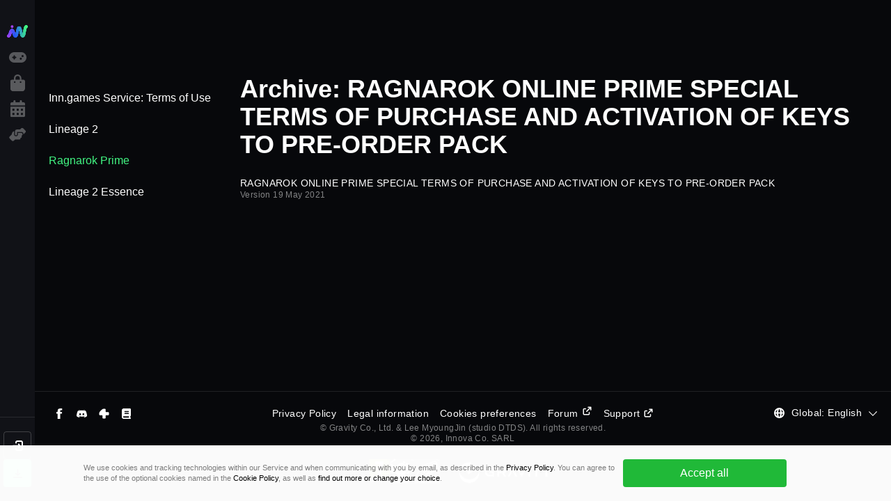

--- FILE ---
content_type: text/html; charset=utf-8
request_url: https://eu.4game.com/es/legal/roprime/206/archive/
body_size: 3105
content:
<!DOCTYPE html><html lang="es"><head><meta charSet="utf-8"/><meta name="viewport" content="width=1024"/><link rel="preconnect" href="https://eu-next.4gstatic.com/v1.4.5/"/><meta name="theme-color" content="#1b1d2e"/><meta name="next-head-count" content="4"/><script>window.name = "parent4gameSocialAuth"</script><script>window.onload = function () { if (/.*isEmbedded.*/.test(location.search)) { document.body.classList.add('embedded'); setTimeout(function() { window.parent.postMessage({ action: 'loading', data: { isLoaded: true } }, '*'); }, 0); window.addEventListener('click', function() { window.parent.postMessage({ action: 'click', data: {} }, '*'); }); window.addEventListener('keydown', function(e) { if (e.altKey && e.keyCode === 81) { window.parent.postMessage({ action: 'logout', data: {} }, '*'); } }); var styles = document.createElement('style'); styles.innerHTML = "::-webkit-scrollbar{width:10px;height:10px;}::-webkit-scrollbar-thumb{background-color:rgba(255,255,255,.3);background-size:5px;background-clip:content-box;border-left:5pxsolidtransparent;}::-webkit-scrollbar-thumb:hover{background-color:rgba(255,255,255,.3);background-size:10px;background-clip:content-box;border-left:none;}"; document.head.appendChild(styles); } }</script><script async="" src="https://sdk.optimove.net/websdk/?tenant_id=658&amp;tenant_token=3d7700e6ccdf4c4989bcd470bdbb982c"></script><link rel="preconnect dns-prefetch" href="https://www.google-analytics.com"/><link rel="preload" href="https://eu-next.4gstatic.com/v1.4.5/_next/static/css/82db2d2238e1bde1.css" as="style"/><link rel="stylesheet" href="https://eu-next.4gstatic.com/v1.4.5/_next/static/css/82db2d2238e1bde1.css" data-n-g=""/><link rel="preload" href="https://eu-next.4gstatic.com/v1.4.5/_next/static/css/b895d94f12dbf827.css" as="style"/><link rel="stylesheet" href="https://eu-next.4gstatic.com/v1.4.5/_next/static/css/b895d94f12dbf827.css" data-n-p=""/><noscript data-n-css=""></noscript><script defer="" nomodule="" src="https://eu-next.4gstatic.com/v1.4.5/_next/static/chunks/polyfills-c67a75d1b6f99dc8.js"></script><script src="https://eu-next.4gstatic.com/v1.4.5/_next/static/chunks/webpack-94738fdc0c0f1d1c.js" defer=""></script><script src="https://eu-next.4gstatic.com/v1.4.5/_next/static/chunks/framework-09f3afa64952aba4.js" defer=""></script><script src="https://eu-next.4gstatic.com/v1.4.5/_next/static/chunks/main-d11fff819dca113f.js" defer=""></script><script src="https://eu-next.4gstatic.com/v1.4.5/_next/static/chunks/pages/_app-011e6bd0ba739f22.js" defer=""></script><script src="https://eu-next.4gstatic.com/v1.4.5/_next/static/chunks/pages/legal/%5Bkey%5D/%5BdocumentId%5D/archive-f01626db3476eac8.js" defer=""></script><script src="https://eu-next.4gstatic.com/v1.4.5/_next/static/6A5QhdXat1VFPpx8iLe3E/_buildManifest.js" defer=""></script><script src="https://eu-next.4gstatic.com/v1.4.5/_next/static/6A5QhdXat1VFPpx8iLe3E/_ssgManifest.js" defer=""></script></head><body><div id="__next" data-reactroot=""><div class="Layout_layout__fMmlh  Layout_relative__ULmqB Layout_withSidebar__RrXnD"><aside class="Layout_sidebar__A9ozJ" id="page-sidebar"><div class="Sidebar_sidebar__Vv7tN"><div class="Sidebar_inner__CIJvl"><a class="Sidebar_logoLink__H8_6n undefined" href="/es/"></a><div class="Sidebar_navigation__U6NMq"><div class="Sidebar_dropdownContainer__lB7Xl"><a class="Sidebar_link__dBuMn" href="/es/"><div class="Sidebar_linkText__vbpFC"><span>Juegos ММО</span></div></a><div class="Sidebar_nestedLinks__ptXlK"><a class="Sidebar_nestedLink__PROll" href="/es/lineage2/">Lineage 2</a><a class="Sidebar_nestedLink__PROll" href="/es/lineage2essence/">Lineage 2 Essence</a><a class="Sidebar_nestedLink__PROll" href="/es/roprime/">Ragnarok Online Prime</a></div></div><a class="Sidebar_link__dBuMn" href="/es/webshop/"><div class="Sidebar_linkText__vbpFC">Tienda</div></a><a class="Sidebar_link__dBuMn" href="/es/event-calendar/"><div class="Sidebar_linkText__vbpFC">Calendario</div></a><a href="https://support.eu.4game.com" class="Sidebar_link__dBuMn" title="Soporte" theme="dark" iconName="arrow-top-from-square" rel="noreferrer noopener" target="_blank"><div class="Sidebar_linkText__vbpFC">Soporte</div></a></div></div><div class="Sidebar_userSection__xR5El"><form action="//cdn.4game.com/new4game/global/web-installer/Inn.games-Setup.exe" method="GET" class="LauncherInstaller_container__Bnqn_ "><input type="hidden" name="gameKey" value="forgame-eu"/><button data-locator="install-4gc" type="submit" tabindex="0" class="LauncherInstaller_icon__FWPQM Sidebar_launcherButton__MAJ__ IconButton_mod-center__3SxOc IconButton_container__tbMkw IconButton_theme-yellow__lIeTo"><span class="IconButton_label__rABfq">Instalar Inn.games </span></button></form></div></div></aside><div id="page-layout-inner" class="Layout_layoutInner__fUATZ "><div class="Layout_subHeader__mv3rm" id="page-sub-header"></div></div><div class=""><div id="page-footer" class="Footer_container__n_d__ Footer_theme-dark__3iubK Footer_container__IrU8V Footer_withSidebar__5MmRi"><div class="Footer_wrapper__Jewtu"><div class="Footer_leftCol__Sq0uW"><div class="Footer_socials__XHIuk"></div></div><div class="Footer_centerCol__nmVf8"><nav class="Footer_nav__tURJ_"><ul class="Footer_navList__sxIyY"><li class="Footer_navItem___sxD9"><a class="Footer_navLink__yvh2t" data-name="legal" href="/es/legal/4game/">Información legal</a></li><li class="Footer_navItem___sxD9"><a class="Footer_navLink__yvh2t" data-name="privacy" href="/es/legal/4game/7/">Política de confidencialidad</a></li><li class="Footer_navItem___sxD9"><a class="Footer_navLink__yvh2t" data-name="cookiePolicy" href="/es/legal/4game/152/">Política de cookies</a></li><li class="Footer_navItem___sxD9"><a class="Footer_navLink__yvh2t" data-name="cookies" href="/es/cookies/">Configuración de cookies</a></li><li class="Footer_navItem___sxD9"><a class="Footer_navLink__yvh2t Footer_navLinkWithIcon__ba4lm" href="https://eu.4gameforum.com/forums/1753/" data-name="news" theme="dark" iconName="arrow-top-from-square" rel="noreferrer noopener" target="_blank">Novedades</a></li><li class="Footer_navItem___sxD9"><a class="Footer_navLink__yvh2t Footer_navLinkWithIcon__ba4lm" href="https://eu.4gameforum.com/" data-name="forum" theme="dark" iconName="arrow-top-from-square" rel="noreferrer noopener" target="_blank">Foros</a></li><li class="Footer_navItem___sxD9"><a class="Footer_navLink__yvh2t Footer_navLinkWithIcon__ba4lm" href="https://support.eu.4game.com" data-name="support" theme="dark" iconName="arrow-top-from-square" rel="noreferrer noopener" target="_blank">Soporte</a></li></ul></nav><div class="Footer_copyright__hj_GY"></div></div><div class="Footer_rightCol__1f69N"><div class="AreaSelector_container__LLKDu Footer_languages__cw1Ld AreaSelector_theme-dark__JEjpf"><div class="AreaSelector_selected__kVEaF">Global: English</div></div></div></div></div></div></div></div><script id="__NEXT_DATA__" type="application/json">{"props":{"pageProps":{},"__N_SSG":true},"page":"/legal/[key]/[documentId]/archive","query":{},"buildId":"6A5QhdXat1VFPpx8iLe3E","assetPrefix":"https://eu-next.4gstatic.com/v1.4.5","runtimeConfig":{"cookieWall":{"metrika":{"counterId":49151002,"clickmap":true,"trackLinks":true,"accurateTrackBounce":true,"webvisor":true,"ecommerce":"dataLayer","ssr":true},"metrika2":{"counterId":96239379},"gtm":{"id":"GTM-KWH3HJD"},"gtag":{"trackingIds":["AW-869366007"],"respectDNT":true},"excludedPaths":["/cookies","#/signin/","#/signup/"],"includeInDevelopment":true,"lang":"en","version":"v1.6.6"}},"isFallback":true,"gsp":true,"locale":"es","locales":["en","es","pl"],"defaultLocale":"en","scriptLoader":[{"strategy":"afterInteractive","src":"https://www.google.com/recaptcha/api.js?render=6LcqN6MmAAAAALEtcerEh6UmqQ-bhP4qRYwKIM5F"},{"strategy":"lazyOnload","dangerouslySetInnerHTML":{"__html":"grecaptcha.ready(function() { window.recaptchaReady = true; });"}},{"strategy":"afterInteractive","dangerouslySetInnerHTML":{"__html":"if (!/.*isEmbedded.*/.test(location.search)) { document.addEventListener('cookieWall4gameReady', function() { window.cookieWall4game = window.cookieWall4game({ gtm: { id: \"GTM-KWH3HJD\", gtmAuth: undefined, gtmPreview: undefined, gtmCookiesWin: undefined, dataLayerName: undefined, defaultDataLayer: undefined }, gtag: {\"trackingIds\":[\"AW-869366007\"],\"respectDNT\":true}, lang: \"es\", modal: true }); window.cookieWall4game.init({ isAuthorized: !!document.cookie.includes('4grt') }); }); }"}},{"strategy":"afterInteractive","src":"https://packages.4game.com/4game-cookie-wall/v1.6.6/4game-cookie-wall.min.js","async":true},{"strategy":"lazyOnload","children":"var webP = new Image();\n        webP.src = '[data-uri]';\n        webP.onload = webP.onerror = function() {\n            if (webP.height === 2) {\n                document.body.classList.add('webp');\n            } else {\n                document.body.classList.remove('webp');\n                document.body.classList.add('no-webp');\n            }\n        };"}]}</script></body></html>

--- FILE ---
content_type: text/html; charset=utf-8
request_url: https://www.google.com/recaptcha/api2/anchor?ar=1&k=6LcqN6MmAAAAALEtcerEh6UmqQ-bhP4qRYwKIM5F&co=aHR0cHM6Ly9ldS40Z2FtZS5jb206NDQz&hl=en&v=PoyoqOPhxBO7pBk68S4YbpHZ&size=invisible&anchor-ms=20000&execute-ms=30000&cb=e2zcklic61vv
body_size: 48622
content:
<!DOCTYPE HTML><html dir="ltr" lang="en"><head><meta http-equiv="Content-Type" content="text/html; charset=UTF-8">
<meta http-equiv="X-UA-Compatible" content="IE=edge">
<title>reCAPTCHA</title>
<style type="text/css">
/* cyrillic-ext */
@font-face {
  font-family: 'Roboto';
  font-style: normal;
  font-weight: 400;
  font-stretch: 100%;
  src: url(//fonts.gstatic.com/s/roboto/v48/KFO7CnqEu92Fr1ME7kSn66aGLdTylUAMa3GUBHMdazTgWw.woff2) format('woff2');
  unicode-range: U+0460-052F, U+1C80-1C8A, U+20B4, U+2DE0-2DFF, U+A640-A69F, U+FE2E-FE2F;
}
/* cyrillic */
@font-face {
  font-family: 'Roboto';
  font-style: normal;
  font-weight: 400;
  font-stretch: 100%;
  src: url(//fonts.gstatic.com/s/roboto/v48/KFO7CnqEu92Fr1ME7kSn66aGLdTylUAMa3iUBHMdazTgWw.woff2) format('woff2');
  unicode-range: U+0301, U+0400-045F, U+0490-0491, U+04B0-04B1, U+2116;
}
/* greek-ext */
@font-face {
  font-family: 'Roboto';
  font-style: normal;
  font-weight: 400;
  font-stretch: 100%;
  src: url(//fonts.gstatic.com/s/roboto/v48/KFO7CnqEu92Fr1ME7kSn66aGLdTylUAMa3CUBHMdazTgWw.woff2) format('woff2');
  unicode-range: U+1F00-1FFF;
}
/* greek */
@font-face {
  font-family: 'Roboto';
  font-style: normal;
  font-weight: 400;
  font-stretch: 100%;
  src: url(//fonts.gstatic.com/s/roboto/v48/KFO7CnqEu92Fr1ME7kSn66aGLdTylUAMa3-UBHMdazTgWw.woff2) format('woff2');
  unicode-range: U+0370-0377, U+037A-037F, U+0384-038A, U+038C, U+038E-03A1, U+03A3-03FF;
}
/* math */
@font-face {
  font-family: 'Roboto';
  font-style: normal;
  font-weight: 400;
  font-stretch: 100%;
  src: url(//fonts.gstatic.com/s/roboto/v48/KFO7CnqEu92Fr1ME7kSn66aGLdTylUAMawCUBHMdazTgWw.woff2) format('woff2');
  unicode-range: U+0302-0303, U+0305, U+0307-0308, U+0310, U+0312, U+0315, U+031A, U+0326-0327, U+032C, U+032F-0330, U+0332-0333, U+0338, U+033A, U+0346, U+034D, U+0391-03A1, U+03A3-03A9, U+03B1-03C9, U+03D1, U+03D5-03D6, U+03F0-03F1, U+03F4-03F5, U+2016-2017, U+2034-2038, U+203C, U+2040, U+2043, U+2047, U+2050, U+2057, U+205F, U+2070-2071, U+2074-208E, U+2090-209C, U+20D0-20DC, U+20E1, U+20E5-20EF, U+2100-2112, U+2114-2115, U+2117-2121, U+2123-214F, U+2190, U+2192, U+2194-21AE, U+21B0-21E5, U+21F1-21F2, U+21F4-2211, U+2213-2214, U+2216-22FF, U+2308-230B, U+2310, U+2319, U+231C-2321, U+2336-237A, U+237C, U+2395, U+239B-23B7, U+23D0, U+23DC-23E1, U+2474-2475, U+25AF, U+25B3, U+25B7, U+25BD, U+25C1, U+25CA, U+25CC, U+25FB, U+266D-266F, U+27C0-27FF, U+2900-2AFF, U+2B0E-2B11, U+2B30-2B4C, U+2BFE, U+3030, U+FF5B, U+FF5D, U+1D400-1D7FF, U+1EE00-1EEFF;
}
/* symbols */
@font-face {
  font-family: 'Roboto';
  font-style: normal;
  font-weight: 400;
  font-stretch: 100%;
  src: url(//fonts.gstatic.com/s/roboto/v48/KFO7CnqEu92Fr1ME7kSn66aGLdTylUAMaxKUBHMdazTgWw.woff2) format('woff2');
  unicode-range: U+0001-000C, U+000E-001F, U+007F-009F, U+20DD-20E0, U+20E2-20E4, U+2150-218F, U+2190, U+2192, U+2194-2199, U+21AF, U+21E6-21F0, U+21F3, U+2218-2219, U+2299, U+22C4-22C6, U+2300-243F, U+2440-244A, U+2460-24FF, U+25A0-27BF, U+2800-28FF, U+2921-2922, U+2981, U+29BF, U+29EB, U+2B00-2BFF, U+4DC0-4DFF, U+FFF9-FFFB, U+10140-1018E, U+10190-1019C, U+101A0, U+101D0-101FD, U+102E0-102FB, U+10E60-10E7E, U+1D2C0-1D2D3, U+1D2E0-1D37F, U+1F000-1F0FF, U+1F100-1F1AD, U+1F1E6-1F1FF, U+1F30D-1F30F, U+1F315, U+1F31C, U+1F31E, U+1F320-1F32C, U+1F336, U+1F378, U+1F37D, U+1F382, U+1F393-1F39F, U+1F3A7-1F3A8, U+1F3AC-1F3AF, U+1F3C2, U+1F3C4-1F3C6, U+1F3CA-1F3CE, U+1F3D4-1F3E0, U+1F3ED, U+1F3F1-1F3F3, U+1F3F5-1F3F7, U+1F408, U+1F415, U+1F41F, U+1F426, U+1F43F, U+1F441-1F442, U+1F444, U+1F446-1F449, U+1F44C-1F44E, U+1F453, U+1F46A, U+1F47D, U+1F4A3, U+1F4B0, U+1F4B3, U+1F4B9, U+1F4BB, U+1F4BF, U+1F4C8-1F4CB, U+1F4D6, U+1F4DA, U+1F4DF, U+1F4E3-1F4E6, U+1F4EA-1F4ED, U+1F4F7, U+1F4F9-1F4FB, U+1F4FD-1F4FE, U+1F503, U+1F507-1F50B, U+1F50D, U+1F512-1F513, U+1F53E-1F54A, U+1F54F-1F5FA, U+1F610, U+1F650-1F67F, U+1F687, U+1F68D, U+1F691, U+1F694, U+1F698, U+1F6AD, U+1F6B2, U+1F6B9-1F6BA, U+1F6BC, U+1F6C6-1F6CF, U+1F6D3-1F6D7, U+1F6E0-1F6EA, U+1F6F0-1F6F3, U+1F6F7-1F6FC, U+1F700-1F7FF, U+1F800-1F80B, U+1F810-1F847, U+1F850-1F859, U+1F860-1F887, U+1F890-1F8AD, U+1F8B0-1F8BB, U+1F8C0-1F8C1, U+1F900-1F90B, U+1F93B, U+1F946, U+1F984, U+1F996, U+1F9E9, U+1FA00-1FA6F, U+1FA70-1FA7C, U+1FA80-1FA89, U+1FA8F-1FAC6, U+1FACE-1FADC, U+1FADF-1FAE9, U+1FAF0-1FAF8, U+1FB00-1FBFF;
}
/* vietnamese */
@font-face {
  font-family: 'Roboto';
  font-style: normal;
  font-weight: 400;
  font-stretch: 100%;
  src: url(//fonts.gstatic.com/s/roboto/v48/KFO7CnqEu92Fr1ME7kSn66aGLdTylUAMa3OUBHMdazTgWw.woff2) format('woff2');
  unicode-range: U+0102-0103, U+0110-0111, U+0128-0129, U+0168-0169, U+01A0-01A1, U+01AF-01B0, U+0300-0301, U+0303-0304, U+0308-0309, U+0323, U+0329, U+1EA0-1EF9, U+20AB;
}
/* latin-ext */
@font-face {
  font-family: 'Roboto';
  font-style: normal;
  font-weight: 400;
  font-stretch: 100%;
  src: url(//fonts.gstatic.com/s/roboto/v48/KFO7CnqEu92Fr1ME7kSn66aGLdTylUAMa3KUBHMdazTgWw.woff2) format('woff2');
  unicode-range: U+0100-02BA, U+02BD-02C5, U+02C7-02CC, U+02CE-02D7, U+02DD-02FF, U+0304, U+0308, U+0329, U+1D00-1DBF, U+1E00-1E9F, U+1EF2-1EFF, U+2020, U+20A0-20AB, U+20AD-20C0, U+2113, U+2C60-2C7F, U+A720-A7FF;
}
/* latin */
@font-face {
  font-family: 'Roboto';
  font-style: normal;
  font-weight: 400;
  font-stretch: 100%;
  src: url(//fonts.gstatic.com/s/roboto/v48/KFO7CnqEu92Fr1ME7kSn66aGLdTylUAMa3yUBHMdazQ.woff2) format('woff2');
  unicode-range: U+0000-00FF, U+0131, U+0152-0153, U+02BB-02BC, U+02C6, U+02DA, U+02DC, U+0304, U+0308, U+0329, U+2000-206F, U+20AC, U+2122, U+2191, U+2193, U+2212, U+2215, U+FEFF, U+FFFD;
}
/* cyrillic-ext */
@font-face {
  font-family: 'Roboto';
  font-style: normal;
  font-weight: 500;
  font-stretch: 100%;
  src: url(//fonts.gstatic.com/s/roboto/v48/KFO7CnqEu92Fr1ME7kSn66aGLdTylUAMa3GUBHMdazTgWw.woff2) format('woff2');
  unicode-range: U+0460-052F, U+1C80-1C8A, U+20B4, U+2DE0-2DFF, U+A640-A69F, U+FE2E-FE2F;
}
/* cyrillic */
@font-face {
  font-family: 'Roboto';
  font-style: normal;
  font-weight: 500;
  font-stretch: 100%;
  src: url(//fonts.gstatic.com/s/roboto/v48/KFO7CnqEu92Fr1ME7kSn66aGLdTylUAMa3iUBHMdazTgWw.woff2) format('woff2');
  unicode-range: U+0301, U+0400-045F, U+0490-0491, U+04B0-04B1, U+2116;
}
/* greek-ext */
@font-face {
  font-family: 'Roboto';
  font-style: normal;
  font-weight: 500;
  font-stretch: 100%;
  src: url(//fonts.gstatic.com/s/roboto/v48/KFO7CnqEu92Fr1ME7kSn66aGLdTylUAMa3CUBHMdazTgWw.woff2) format('woff2');
  unicode-range: U+1F00-1FFF;
}
/* greek */
@font-face {
  font-family: 'Roboto';
  font-style: normal;
  font-weight: 500;
  font-stretch: 100%;
  src: url(//fonts.gstatic.com/s/roboto/v48/KFO7CnqEu92Fr1ME7kSn66aGLdTylUAMa3-UBHMdazTgWw.woff2) format('woff2');
  unicode-range: U+0370-0377, U+037A-037F, U+0384-038A, U+038C, U+038E-03A1, U+03A3-03FF;
}
/* math */
@font-face {
  font-family: 'Roboto';
  font-style: normal;
  font-weight: 500;
  font-stretch: 100%;
  src: url(//fonts.gstatic.com/s/roboto/v48/KFO7CnqEu92Fr1ME7kSn66aGLdTylUAMawCUBHMdazTgWw.woff2) format('woff2');
  unicode-range: U+0302-0303, U+0305, U+0307-0308, U+0310, U+0312, U+0315, U+031A, U+0326-0327, U+032C, U+032F-0330, U+0332-0333, U+0338, U+033A, U+0346, U+034D, U+0391-03A1, U+03A3-03A9, U+03B1-03C9, U+03D1, U+03D5-03D6, U+03F0-03F1, U+03F4-03F5, U+2016-2017, U+2034-2038, U+203C, U+2040, U+2043, U+2047, U+2050, U+2057, U+205F, U+2070-2071, U+2074-208E, U+2090-209C, U+20D0-20DC, U+20E1, U+20E5-20EF, U+2100-2112, U+2114-2115, U+2117-2121, U+2123-214F, U+2190, U+2192, U+2194-21AE, U+21B0-21E5, U+21F1-21F2, U+21F4-2211, U+2213-2214, U+2216-22FF, U+2308-230B, U+2310, U+2319, U+231C-2321, U+2336-237A, U+237C, U+2395, U+239B-23B7, U+23D0, U+23DC-23E1, U+2474-2475, U+25AF, U+25B3, U+25B7, U+25BD, U+25C1, U+25CA, U+25CC, U+25FB, U+266D-266F, U+27C0-27FF, U+2900-2AFF, U+2B0E-2B11, U+2B30-2B4C, U+2BFE, U+3030, U+FF5B, U+FF5D, U+1D400-1D7FF, U+1EE00-1EEFF;
}
/* symbols */
@font-face {
  font-family: 'Roboto';
  font-style: normal;
  font-weight: 500;
  font-stretch: 100%;
  src: url(//fonts.gstatic.com/s/roboto/v48/KFO7CnqEu92Fr1ME7kSn66aGLdTylUAMaxKUBHMdazTgWw.woff2) format('woff2');
  unicode-range: U+0001-000C, U+000E-001F, U+007F-009F, U+20DD-20E0, U+20E2-20E4, U+2150-218F, U+2190, U+2192, U+2194-2199, U+21AF, U+21E6-21F0, U+21F3, U+2218-2219, U+2299, U+22C4-22C6, U+2300-243F, U+2440-244A, U+2460-24FF, U+25A0-27BF, U+2800-28FF, U+2921-2922, U+2981, U+29BF, U+29EB, U+2B00-2BFF, U+4DC0-4DFF, U+FFF9-FFFB, U+10140-1018E, U+10190-1019C, U+101A0, U+101D0-101FD, U+102E0-102FB, U+10E60-10E7E, U+1D2C0-1D2D3, U+1D2E0-1D37F, U+1F000-1F0FF, U+1F100-1F1AD, U+1F1E6-1F1FF, U+1F30D-1F30F, U+1F315, U+1F31C, U+1F31E, U+1F320-1F32C, U+1F336, U+1F378, U+1F37D, U+1F382, U+1F393-1F39F, U+1F3A7-1F3A8, U+1F3AC-1F3AF, U+1F3C2, U+1F3C4-1F3C6, U+1F3CA-1F3CE, U+1F3D4-1F3E0, U+1F3ED, U+1F3F1-1F3F3, U+1F3F5-1F3F7, U+1F408, U+1F415, U+1F41F, U+1F426, U+1F43F, U+1F441-1F442, U+1F444, U+1F446-1F449, U+1F44C-1F44E, U+1F453, U+1F46A, U+1F47D, U+1F4A3, U+1F4B0, U+1F4B3, U+1F4B9, U+1F4BB, U+1F4BF, U+1F4C8-1F4CB, U+1F4D6, U+1F4DA, U+1F4DF, U+1F4E3-1F4E6, U+1F4EA-1F4ED, U+1F4F7, U+1F4F9-1F4FB, U+1F4FD-1F4FE, U+1F503, U+1F507-1F50B, U+1F50D, U+1F512-1F513, U+1F53E-1F54A, U+1F54F-1F5FA, U+1F610, U+1F650-1F67F, U+1F687, U+1F68D, U+1F691, U+1F694, U+1F698, U+1F6AD, U+1F6B2, U+1F6B9-1F6BA, U+1F6BC, U+1F6C6-1F6CF, U+1F6D3-1F6D7, U+1F6E0-1F6EA, U+1F6F0-1F6F3, U+1F6F7-1F6FC, U+1F700-1F7FF, U+1F800-1F80B, U+1F810-1F847, U+1F850-1F859, U+1F860-1F887, U+1F890-1F8AD, U+1F8B0-1F8BB, U+1F8C0-1F8C1, U+1F900-1F90B, U+1F93B, U+1F946, U+1F984, U+1F996, U+1F9E9, U+1FA00-1FA6F, U+1FA70-1FA7C, U+1FA80-1FA89, U+1FA8F-1FAC6, U+1FACE-1FADC, U+1FADF-1FAE9, U+1FAF0-1FAF8, U+1FB00-1FBFF;
}
/* vietnamese */
@font-face {
  font-family: 'Roboto';
  font-style: normal;
  font-weight: 500;
  font-stretch: 100%;
  src: url(//fonts.gstatic.com/s/roboto/v48/KFO7CnqEu92Fr1ME7kSn66aGLdTylUAMa3OUBHMdazTgWw.woff2) format('woff2');
  unicode-range: U+0102-0103, U+0110-0111, U+0128-0129, U+0168-0169, U+01A0-01A1, U+01AF-01B0, U+0300-0301, U+0303-0304, U+0308-0309, U+0323, U+0329, U+1EA0-1EF9, U+20AB;
}
/* latin-ext */
@font-face {
  font-family: 'Roboto';
  font-style: normal;
  font-weight: 500;
  font-stretch: 100%;
  src: url(//fonts.gstatic.com/s/roboto/v48/KFO7CnqEu92Fr1ME7kSn66aGLdTylUAMa3KUBHMdazTgWw.woff2) format('woff2');
  unicode-range: U+0100-02BA, U+02BD-02C5, U+02C7-02CC, U+02CE-02D7, U+02DD-02FF, U+0304, U+0308, U+0329, U+1D00-1DBF, U+1E00-1E9F, U+1EF2-1EFF, U+2020, U+20A0-20AB, U+20AD-20C0, U+2113, U+2C60-2C7F, U+A720-A7FF;
}
/* latin */
@font-face {
  font-family: 'Roboto';
  font-style: normal;
  font-weight: 500;
  font-stretch: 100%;
  src: url(//fonts.gstatic.com/s/roboto/v48/KFO7CnqEu92Fr1ME7kSn66aGLdTylUAMa3yUBHMdazQ.woff2) format('woff2');
  unicode-range: U+0000-00FF, U+0131, U+0152-0153, U+02BB-02BC, U+02C6, U+02DA, U+02DC, U+0304, U+0308, U+0329, U+2000-206F, U+20AC, U+2122, U+2191, U+2193, U+2212, U+2215, U+FEFF, U+FFFD;
}
/* cyrillic-ext */
@font-face {
  font-family: 'Roboto';
  font-style: normal;
  font-weight: 900;
  font-stretch: 100%;
  src: url(//fonts.gstatic.com/s/roboto/v48/KFO7CnqEu92Fr1ME7kSn66aGLdTylUAMa3GUBHMdazTgWw.woff2) format('woff2');
  unicode-range: U+0460-052F, U+1C80-1C8A, U+20B4, U+2DE0-2DFF, U+A640-A69F, U+FE2E-FE2F;
}
/* cyrillic */
@font-face {
  font-family: 'Roboto';
  font-style: normal;
  font-weight: 900;
  font-stretch: 100%;
  src: url(//fonts.gstatic.com/s/roboto/v48/KFO7CnqEu92Fr1ME7kSn66aGLdTylUAMa3iUBHMdazTgWw.woff2) format('woff2');
  unicode-range: U+0301, U+0400-045F, U+0490-0491, U+04B0-04B1, U+2116;
}
/* greek-ext */
@font-face {
  font-family: 'Roboto';
  font-style: normal;
  font-weight: 900;
  font-stretch: 100%;
  src: url(//fonts.gstatic.com/s/roboto/v48/KFO7CnqEu92Fr1ME7kSn66aGLdTylUAMa3CUBHMdazTgWw.woff2) format('woff2');
  unicode-range: U+1F00-1FFF;
}
/* greek */
@font-face {
  font-family: 'Roboto';
  font-style: normal;
  font-weight: 900;
  font-stretch: 100%;
  src: url(//fonts.gstatic.com/s/roboto/v48/KFO7CnqEu92Fr1ME7kSn66aGLdTylUAMa3-UBHMdazTgWw.woff2) format('woff2');
  unicode-range: U+0370-0377, U+037A-037F, U+0384-038A, U+038C, U+038E-03A1, U+03A3-03FF;
}
/* math */
@font-face {
  font-family: 'Roboto';
  font-style: normal;
  font-weight: 900;
  font-stretch: 100%;
  src: url(//fonts.gstatic.com/s/roboto/v48/KFO7CnqEu92Fr1ME7kSn66aGLdTylUAMawCUBHMdazTgWw.woff2) format('woff2');
  unicode-range: U+0302-0303, U+0305, U+0307-0308, U+0310, U+0312, U+0315, U+031A, U+0326-0327, U+032C, U+032F-0330, U+0332-0333, U+0338, U+033A, U+0346, U+034D, U+0391-03A1, U+03A3-03A9, U+03B1-03C9, U+03D1, U+03D5-03D6, U+03F0-03F1, U+03F4-03F5, U+2016-2017, U+2034-2038, U+203C, U+2040, U+2043, U+2047, U+2050, U+2057, U+205F, U+2070-2071, U+2074-208E, U+2090-209C, U+20D0-20DC, U+20E1, U+20E5-20EF, U+2100-2112, U+2114-2115, U+2117-2121, U+2123-214F, U+2190, U+2192, U+2194-21AE, U+21B0-21E5, U+21F1-21F2, U+21F4-2211, U+2213-2214, U+2216-22FF, U+2308-230B, U+2310, U+2319, U+231C-2321, U+2336-237A, U+237C, U+2395, U+239B-23B7, U+23D0, U+23DC-23E1, U+2474-2475, U+25AF, U+25B3, U+25B7, U+25BD, U+25C1, U+25CA, U+25CC, U+25FB, U+266D-266F, U+27C0-27FF, U+2900-2AFF, U+2B0E-2B11, U+2B30-2B4C, U+2BFE, U+3030, U+FF5B, U+FF5D, U+1D400-1D7FF, U+1EE00-1EEFF;
}
/* symbols */
@font-face {
  font-family: 'Roboto';
  font-style: normal;
  font-weight: 900;
  font-stretch: 100%;
  src: url(//fonts.gstatic.com/s/roboto/v48/KFO7CnqEu92Fr1ME7kSn66aGLdTylUAMaxKUBHMdazTgWw.woff2) format('woff2');
  unicode-range: U+0001-000C, U+000E-001F, U+007F-009F, U+20DD-20E0, U+20E2-20E4, U+2150-218F, U+2190, U+2192, U+2194-2199, U+21AF, U+21E6-21F0, U+21F3, U+2218-2219, U+2299, U+22C4-22C6, U+2300-243F, U+2440-244A, U+2460-24FF, U+25A0-27BF, U+2800-28FF, U+2921-2922, U+2981, U+29BF, U+29EB, U+2B00-2BFF, U+4DC0-4DFF, U+FFF9-FFFB, U+10140-1018E, U+10190-1019C, U+101A0, U+101D0-101FD, U+102E0-102FB, U+10E60-10E7E, U+1D2C0-1D2D3, U+1D2E0-1D37F, U+1F000-1F0FF, U+1F100-1F1AD, U+1F1E6-1F1FF, U+1F30D-1F30F, U+1F315, U+1F31C, U+1F31E, U+1F320-1F32C, U+1F336, U+1F378, U+1F37D, U+1F382, U+1F393-1F39F, U+1F3A7-1F3A8, U+1F3AC-1F3AF, U+1F3C2, U+1F3C4-1F3C6, U+1F3CA-1F3CE, U+1F3D4-1F3E0, U+1F3ED, U+1F3F1-1F3F3, U+1F3F5-1F3F7, U+1F408, U+1F415, U+1F41F, U+1F426, U+1F43F, U+1F441-1F442, U+1F444, U+1F446-1F449, U+1F44C-1F44E, U+1F453, U+1F46A, U+1F47D, U+1F4A3, U+1F4B0, U+1F4B3, U+1F4B9, U+1F4BB, U+1F4BF, U+1F4C8-1F4CB, U+1F4D6, U+1F4DA, U+1F4DF, U+1F4E3-1F4E6, U+1F4EA-1F4ED, U+1F4F7, U+1F4F9-1F4FB, U+1F4FD-1F4FE, U+1F503, U+1F507-1F50B, U+1F50D, U+1F512-1F513, U+1F53E-1F54A, U+1F54F-1F5FA, U+1F610, U+1F650-1F67F, U+1F687, U+1F68D, U+1F691, U+1F694, U+1F698, U+1F6AD, U+1F6B2, U+1F6B9-1F6BA, U+1F6BC, U+1F6C6-1F6CF, U+1F6D3-1F6D7, U+1F6E0-1F6EA, U+1F6F0-1F6F3, U+1F6F7-1F6FC, U+1F700-1F7FF, U+1F800-1F80B, U+1F810-1F847, U+1F850-1F859, U+1F860-1F887, U+1F890-1F8AD, U+1F8B0-1F8BB, U+1F8C0-1F8C1, U+1F900-1F90B, U+1F93B, U+1F946, U+1F984, U+1F996, U+1F9E9, U+1FA00-1FA6F, U+1FA70-1FA7C, U+1FA80-1FA89, U+1FA8F-1FAC6, U+1FACE-1FADC, U+1FADF-1FAE9, U+1FAF0-1FAF8, U+1FB00-1FBFF;
}
/* vietnamese */
@font-face {
  font-family: 'Roboto';
  font-style: normal;
  font-weight: 900;
  font-stretch: 100%;
  src: url(//fonts.gstatic.com/s/roboto/v48/KFO7CnqEu92Fr1ME7kSn66aGLdTylUAMa3OUBHMdazTgWw.woff2) format('woff2');
  unicode-range: U+0102-0103, U+0110-0111, U+0128-0129, U+0168-0169, U+01A0-01A1, U+01AF-01B0, U+0300-0301, U+0303-0304, U+0308-0309, U+0323, U+0329, U+1EA0-1EF9, U+20AB;
}
/* latin-ext */
@font-face {
  font-family: 'Roboto';
  font-style: normal;
  font-weight: 900;
  font-stretch: 100%;
  src: url(//fonts.gstatic.com/s/roboto/v48/KFO7CnqEu92Fr1ME7kSn66aGLdTylUAMa3KUBHMdazTgWw.woff2) format('woff2');
  unicode-range: U+0100-02BA, U+02BD-02C5, U+02C7-02CC, U+02CE-02D7, U+02DD-02FF, U+0304, U+0308, U+0329, U+1D00-1DBF, U+1E00-1E9F, U+1EF2-1EFF, U+2020, U+20A0-20AB, U+20AD-20C0, U+2113, U+2C60-2C7F, U+A720-A7FF;
}
/* latin */
@font-face {
  font-family: 'Roboto';
  font-style: normal;
  font-weight: 900;
  font-stretch: 100%;
  src: url(//fonts.gstatic.com/s/roboto/v48/KFO7CnqEu92Fr1ME7kSn66aGLdTylUAMa3yUBHMdazQ.woff2) format('woff2');
  unicode-range: U+0000-00FF, U+0131, U+0152-0153, U+02BB-02BC, U+02C6, U+02DA, U+02DC, U+0304, U+0308, U+0329, U+2000-206F, U+20AC, U+2122, U+2191, U+2193, U+2212, U+2215, U+FEFF, U+FFFD;
}

</style>
<link rel="stylesheet" type="text/css" href="https://www.gstatic.com/recaptcha/releases/PoyoqOPhxBO7pBk68S4YbpHZ/styles__ltr.css">
<script nonce="H9-YchQvhEVIah5mYVxeRw" type="text/javascript">window['__recaptcha_api'] = 'https://www.google.com/recaptcha/api2/';</script>
<script type="text/javascript" src="https://www.gstatic.com/recaptcha/releases/PoyoqOPhxBO7pBk68S4YbpHZ/recaptcha__en.js" nonce="H9-YchQvhEVIah5mYVxeRw">
      
    </script></head>
<body><div id="rc-anchor-alert" class="rc-anchor-alert"></div>
<input type="hidden" id="recaptcha-token" value="[base64]">
<script type="text/javascript" nonce="H9-YchQvhEVIah5mYVxeRw">
      recaptcha.anchor.Main.init("[\x22ainput\x22,[\x22bgdata\x22,\x22\x22,\[base64]/[base64]/MjU1Ong/[base64]/[base64]/[base64]/[base64]/[base64]/[base64]/[base64]/[base64]/[base64]/[base64]/[base64]/[base64]/[base64]/[base64]/[base64]\\u003d\x22,\[base64]\x22,\[base64]/wqHCjiLDnTDCosK+wq3CgsOZR8OUwrbCvcOPfEPCnHnDsQzDh8Oqwo9Kwp/[base64]/CvMOCwoTDonjDjMOnwpw5M8OQYFJjIxhqw5DDpn/CqMO+VMOTwrIXw5Fbw4NYWHfCvFl5B3hAcXbCtzXDssOywrA7worCqsOeX8KGw5MQw47Dm1HDpR3DgBlYXH5qFcOgOU9WwrTCv3d4LMOEw5RsX0jDiUVRw4Y2w4B3IxzDvSEiw7/DmMKGwpJOO8KTw486ciPDgSJnPVBvwrDCssK2e20sw5zDjsKIwoXCq8OcG8KVw6vDrsOww41zw6bCocOuw4kTwrrCq8Ohw7bDtAJJw5/CognDisK3IljCvg7DlQzCgARsFcK9BW/Drx5mw6t2w49CwpvDtmo1woJAwqXDj8Kdw5lLwqPDu8KpHhBKOcKmRMOvBsKAwr3CtUrCtxXCpT8dwrzCllLDlnA5UsKFw4fCl8K7w67ClMOVw5vCpcO/QMKfwqXDrlLDsjrDiMOGUsKjDsKeOABJw7jDlGfDiMOuCMOtZsK1IyUNUsOOSsOOahfDnQlbXsK4w4/DscOsw7HChlccw64Rw5A/w5N4wofClTbDlSMRw5vDoBXCn8O+TwI+w41nw6YHwqUxDcKwwrwGH8KrwqfCusK/RMKqUQRDw6DCr8KbPBJBEm/CqMKRw7jCnijDswzCrcKQHAzDj8ODw4/CkhIUeMOiwrAtfFkNcMOawo/[base64]/[base64]/[base64]/CoMO7DSnClMKJw7R7wrrDrhsvw4lPwrAqw6tjw7/[base64]/CiMOWJcODwrXDk8KIw4/DhAAAw6/Ck8KtwowVw47CnBTCrsOuwq/CqsKcwoEBHRbCnmBeZcOIZsKcTsKKBsOMSMOdw45gJS/[base64]/Cv2xYwohzPSN7wqEJwrXDlcKnwoDCnSB0wpY9F8KOw6McGcKrwp7CusKtZMO+w7AEfmI+w4HDk8OCcxLDocKsw6VWw73Dv2UVwq4WVsKjwrfCvcO/JsKdKgfCngl4UlHCj8KtPmXDmmnDusKnwqHDmsOQw70MeCPCjnPCpUUZwqFWF8KnIcKwKXjDssKEwroMwoNYVGbDsEDCv8KhPS9EJwEpNFvCusK7wq4owonCt8OXwps/J30sM1w7ccO4EcOsw4Fwa8KowroPw6xhwrzDnwjDmCrCl8KGaWI6woPCgTFJw4LDtMKrw5cew4N0OsKFwoYhKMKyw4IWwonClcOma8ONw5PDnsOrGcKVEsKoCMOvKxXDqRPDhBYSw4/Cki8FBnvCocKVJMOLw7Y4wrYwaMK8wrrDncOlTzvCixF+w5vDvT/DsHEOwowHw7PCt0h9dQQmwoLDgVlpwozDkcKJw58Mwp8nw6XCtcKNRBYSJw7CmVFRV8OYJMKjM1XCiMOne3RnwpnDvMOOw7HCgF/DvcKaVQEJw5JXw4bCrRfDusOGw5bDvcKOwpLDqsOowql8dsOJCWAww4QocnUyw6Myw6vDu8OPw5deVMKUXsKNX8OFE3TDllLDlQd+w5PDssKxPQEAVkzDuwQGDkDClsKJYWjCqibDm1LClXUGw6B7cy7CpsO6fsKew7LClsOxw4TDiW0/LsK0aW/DqMKdw5vCrS/[base64]/DiUFmRcKaPcOgJMOCw6zDtMKdDG4hw4LCoMOFw5RHdEhLGEXCkCZBw5zCncKeQVLDl2EFNTjDvU7DrsKGJh5AO1XCkmJjw60OwoLCvsKewqTDg3rDi8KgIsOBw73CmxQpworCklfDigMzeHvCog5nwr5FBsO/[base64]/[base64]/CkcOqPG7DvD3CtsKARRYUwrt5woIFRMOuSmF4w5nCmkLCmMKaF1HDgGjCoDp6wqnDk2zCp8OEwoHChRJ3T8K3fcOzw7JPaMKhw786fcKewoXDviFhYAUfI0HCsTA5wpc5SUZNVhUgwo4zwrXDpkIyI8O8NzrDlybDj2/[base64]/CglMiw7h3D8OCFyYRwq7DojFNVEXCtWkfwo/Di03DpsOvw6HCqWgzw5DCvSIUwoTChsK1w5/CtcKja0rDg8KbEG1Ywp4qwpkawqLDtWLDrzrDn3sXUsKDw6Y3VcKvwrkxX3bDiMOUGihTBsKkwovDiC3CunARIDVbw6/CrsOKT8OBw5oswqNIwoAYw7FtWMKaw4LDjcOtFD/DpMOMwr3CusOCI1XCt8KKwq/Csl3DjWvCv8OLRxwHbsK8w6N9w7zDv3PDn8OkDcKMXTDDtW3ChMKKDcOeAkIOw7kFd8OLwoxcGMO7BycYwoXCncO/wr1cwqhnMUHDoU8Iw77DhsKHwoDDhMKFwrN3RTzCqsKuAlwmwpnDhsK5PREdcsOdwpXCpknDvcKBajcjwrvCk8O6ZsOqSBPCicOjw4PCg8Oiw7PDij1Ow4NCAx9Xw4IWd0U0NUXDp8OTOH3ClkHCqlnDrsO6WxTDhMKubS/[base64]/Cu8KGwpHDvMKnJxjCssOJPk8yw5czWHrClsOhw5jDhsO/HHZ5w4UFw5nDnFVMw48SUUHCrQxLw53DvHPDkALDu8KEaxPDl8OVworDvsKRw6ooawgjw7IfM8KrVMKHAUjDosKVwpHChMOcBMOxwr0iI8OEwrrCpcK0wqpDC8KKVMKkUwPCgMKXwrwhwqpCwovDnQPCm8ODw6/[base64]/[base64]/Ci8KPw5pnUkEsPcKHwqzDoUbCl8KOMT3Cu1U3wpzCmMOtwowbw7/CgsOQwq/[base64]/CjhLDuhvDjQvDggnDjsKEw5zDjRNfwq4+I8OkwpnCvnTDg8OqKcOfw4TDlzQlZGLDsMObwp3DsWAmH3jDv8KtQ8Kew7QpwqbCv8KyAGXDkmXCoxbDvsK4wqLCpE9pVMO6KcOgGsKowrNVwoXCjRvDo8O4wosSBcKzU8KcbMKMVMKFw6dSw5FCwptuFcOMwq/[base64]/w4tnVG88wrM8GVogIVZlw6pVw4gQwocFwqPDpF/Di0rDqzLCpD/Duk9jCm0iQ2HCtDY4A8O6wrPDt2TDgcKHYcOzJcOxw4XDsMKkEMKxw6BqwrrDkCvDvcKyLSdIKT4/wrQeGx9Uw7QGwrgjLMOYCMKFwoEYD2rCpkrDtEPCksOaw5IFfi8YwpTDt8K9acOgeMKTw5DCh8KbFUZOdh3ConbCqsOkXcOMbsO0FUDDqMKmF8O+cMKoVMOAw53DpXjDqQUDNcOJwrHCrETDmyUAw7TDusOJw5/Dq8OmClnDhMKnwrglwoHCh8OJw4HDpx/CisKZwrbDlgfCpcKuw6LDsnPDn8K/[base64]/CqSbDlMOwwoDDrMKAM3x1w5fCmMOMwqnCiSsvRMOLw5LCvxl8wrHDpsKcw4PDkcOswrLDqMO6HMOcwpPDkUzDglrDsRggw7xVwoLChUE0wpjDj8OSwrPDmg0JOxVjDMObWsK7D8OuR8KRcyxswo5Iw7I5wpAnAwvDjQ4EYcKUA8Kxw7gewo/DisKCSELDpE8Pw7s/wrXCmhF8wpJgw6Q9KlfDoX1DI0h+w73Dt8OvHsKlGm3DlMOww4Vhw4jDi8OuF8KLwookw6YJNUESwqh1TknCnjTCuwXDrXzDsD3Dq0R9wqTCnhHDnsOnw77ChC7ClsO/SSZ9wrp/[base64]/[base64]/DuXzDg8OvDSNLw6lUwoLDpcOTwpoDQhzCh8OCFG9oCmYfEMKsw6hawos/NhZEwrRUw57CqMKWw7nDpsOTw6x9a8Oewpd6w6/DjsKDw7gkb8OdfgDDrsKMwrF/IsK4w4DCpMOKKcK8w5l2w64Ow6lUwoDDncKnw4s7wprDjn3CjU09wr/[base64]/wo/CnDgfw5pZeDfDpcO3wpxNdXYGPk84TG3DlMKHTmowXABDWMOhbcOhM8KuKkzDt8K8aFPDgMKWeMKFw6rDpkUqJRk0wp4Lf8O4wrzCpDtFHMKEe3PDmcOOwoUCw7gNKsObCRHDuBbCgBEiw7p5w4fDpcKcw7vCnHIEOVlwQ8KSLMOhJsOIw7fDmCluwr/CrcOZTB8aU8OFRsOCwrjDv8OFHh7Dp8K2w5cjwpoMGybDpsKkVRzChkJDw5/[base64]/DqcOVw7XDljzChMK7UizDpCPDoEgxWsKww48zw6g0w4w9wqdtwpY5PmV6Gkx+dsKqw73DtcOtflXCpUXCi8Olw4RDwr/CksK1ID3Culh7JMOHBcOkHTbDrgoSOMOJDkXDrlHDn1BdwoRrfkrDijZmw6oVTgzDnlHDgcKYZC/DuHTDnGDDlMONL2EzEW4bwotKwpEswpR8aihTw4zChMKMw5fDkxYuwrwPwrPDn8ONw7Z3w7/DmcOBInBawpIKYgh6wrjCr01ncsOPwovCrk9WdU/[base64]/[base64]/DqMKzQHfCk2LDp8OJC8KFwqQMwp/[base64]/dXfDgMKBw70Xw41VwqZFGF3DhsOJE8KDX8OhWnx9w6nDtmhDch3CtVM9CsKwMklWwoPCicOsFFPDvsOFGcKow4fCrcKZEsO9wq8cwoTDtMKiHsOfw5rCjcKyRcK/JX3CnzHChAw5VMKiw4zDpMO6w7dYw7kQMsONw7NnJhHDgQFAM8OoD8KATCoSw7hha8OtWcKewrfCksKcwoBwaD3CqsOVwonCqizDii/DnMOREMK8woLDilrDhXjDp1zCm3A1w6sWT8Oaw5nCrMO7w44bwoPDpsOBaAJtw71KccO7XF9Ywpsuw6jDuV98RFXCiS/[base64]/ClUFcwpLDmgzDuQHCrRo8CklnwovCmFbCiMKEcsOpwrodD8KCFcOqwp7CgmVPRkwfKcKhwrcrwrV5wpZ3w4TDmhHCmcOnw6wEw7zCtWo3w5k1XsOIAUfCgsKvw73DjxTDv8K9wo7CqQpWwo5+w48Uwrt0w6g2L8OBX37DvkTCrMOnIX/[base64]/Cm07DoFLCrsK0wr4QwpPDl20kEFN+woDCpiMpDCRIFBLCusO8w748wpoAw4EtEsKIA8K6w4EgwpE2RV/DjMO2w6ldw4PClTMvwrMaaMKqw67DhcKXecKXHXfDhcKLw7vDnyo4U0J3wr4hEMKONcODXALCl8OmwrTDnsODLsORFnMeC1dqwofCjhk9w6zCuAHCuVA2wqLCjsOIw6vDn2/DgcKEHxUIFMKbw6XDg1kPwrrDucOUwpbDqcKWD2/Ch2dBCBhCdBTDi1nCli3DumE5wqczw7fDpMO/ZEwpw5XDp8Olw6AkcVjDmsO9csKxV8OpG8K/w4xeBENmwo1sw5DCm1jDmsKiLsKSw5vDh8KJw43DsVNzZGhaw6V8fsK4w4suLCfDlBfChcOyw53Do8Kbw6/CkcK1GWvDrMKgwp/Ct0TCmcOgDnTCocOAwovDl17CvxcUwr8xw6PDg8OsEVltLnfCkMO/wqfCt8OrVMOcdcOPNsKqVcKAD8OdeVnCpQFyPsK0worDoMKTwqLCvD05bsKIwrzDqcKmGnsYw5HDpsOgLQPCpmYhDx/[base64]/Dk10hw4JSSj5xwqsrwqwlwpkUEQ8ywrbCkCoxZMKkwoBHw4LDuwHCqVZHc33ChW/CkcOIwoZ6worChx7DusO8wr7DkcOcRypTwo3CgsKiYcOXw4vChAnDmnDDicKjw6/Do8OOMFrDjjzCuXXDtcKKJMOzRB5IV1MzwqPCgxUcw4LDqsOCPsO0w67DmhR6w6ZnLsK/wookYSlGWXHCrVzCgR5dRsOPwrVKFsOSw5seZSbClzEmw47DuMKOKcKGUsKkKMOtwoTCosK4w5tRwpJgO8OxamLDlU5Sw5HDiB3Di1wjw6wGMMOzwrwmwqnDvMOhw6R/HBYUwpHCqcOYYVzCscKTTcKhw5g8w7Q4JsOoPcObDcKAw6MYfMOHKBfDlHtFagQjwovDpVJewr/Dr8KNMMKAe8Oew7bDjcOwOC7DnsOPNFEPw7PCisK0G8KvK1fDpMKxBHDCksKhwp4+w5dCw7vCnMKVeHsqGsOMQQLCsUdeXsKENhfDsMK7w70yODjCkG7DqVrDoUvCqW0uw68Hw7jCi33Dvhdnb8KDeyQewr7CmcKOLQ/CujrCvcKPw6ULwoVMwqkUElXCgjrCkMKrw5RSwqF6dVkuw6MmG8OEXMOSWMOpwqllw5DDrXI2w6zDn8K8Y0PCnsKAw4FFwr7CuMKADcO5fljCryfDkg/[base64]/DnMOmacO3SQ3CisKWw69DAwUCCcO/wo4SDn8RwqYuOcKvwoAZGy7CiWrCssKHw5dMTcKnbMOBwprCisKNwqIkNMKGVMOrPMKfw5UdUMO+BAAsOMK0KSrDgsOow7ADGMOkOHjCg8KOwoXDj8KgwrhoT2NACDApwpvCoDkTwqwFeF3DmjrDicKlIsKDw5LDsyMYP2HCvVXDsmnDl8O/GMKNw7LDiC7ClxzCo8OyKFRncsOxBsOkWn8AVi1dwrnDvWFWw5bChMK1wp03w6XCucKhw7APU3sCKMOjw5/[base64]/DkcOHw5M7w4Vcw6wYwrFVDghxd3PDq8KZw440H33CicOxBsKQwqTDgsKrc8KyU0PDoWbCujx0w7HCm8OXK3fCicOfO8KhwoEow4zDgiEYwr9xG2IiwozDj07ClcOJO8O2w47Dg8OPwrfCtjPDpsKYcMOaw6ssw6/[base64]/[base64]/CnmAXE8Kna0hww4VNPiFvw7vDrsK9G1dAwrhXwptuwrwrJMOTa8KEw7/[base64]/K8OewoDCqWPCjwwzwrHDiQgHXEEJBMOnDCvCj8Kaw4LDlsK7eFPDkAdqMMK1w508VVrChMKwwqZxCkkWSMKkw53CmgLDrMOuwqUkfQDCvmZkw7FKwpgcHcOlBBzDqUDDmMOtwrkdw6ZdRE/Dt8OzOjPDhcO9wqfCsMKON3Y+K8Kzw7PDqj8+K2oRwpFJGXHDoCzCmQkNDsO9wqJYwqTCvUnDtQfCnAXDoRfCoXLDi8OgCsOJPn0Hw6g7RDB7w652w5NUNMOSNlQhMF0FCWgPw6/[base64]/Di8KYHsOgwobCqzppw4pow6hXw6rDjMKJw54/w610LMOAODnDvl/DjMO5w7snw64nw6Ihw7QScAUFEsK5AsKdwrYHNB3Dqi/[base64]/Ck8OEdU5sacOKL13DrcKcwohdw7HClsO/w4EPwrbDlFZVw4lMwrsnwqk2XzzCi03Drn/ChH7CssO0SHDCnGFPesKEcDHCpsOxw4g/Ox98Zl90YcORw7bCgsKhOC3Dp2MzHH9BI2zDo35mB2xic08KDMKREnjCqsOxLsKEw6jDm8KcVDg4Wz/Dk8OfWcKcw53DkG/DhFvDk8OxwoLCvCF2CMOEwrHCnH/[base64]/[base64]/[base64]/wp0ewp3Dj21QwqFnG04GE0nCp1nCunESw54EdcOeAw0sw4XCscOcwoPDpH5fBMODw7oXTEMiwovCusK0w7TDocOOw5vDlsOOw5/[base64]/[base64]/[base64]/[base64]/w4VYw4rDksOywrxiw4zCr8KywqHDpsOfYhVkw57CgsOxwpPDnx8fJVlTw5DDhsO2P0/DtzvDnMKtUz3CgcOlfcKUwofDqsOIwoXCvsKUwoBbw68AwrBUwp3Dow7CtXbDqSnDgMKtw53ClDYkwo8eYsKHAcOPAsOowpDDhMKFM8Kjw7JQbiFpFMKQMsOCw4IzwrhAZcKkwr8EehZdw5R+bsKrwqwAw5jDq0dDPBzDosOMw7HCvsO/HgnCh8Omw4kMwr8mw78EGcOnKUdHOcOcRcKjAcO8Dw/[base64]/Cn8KeM2scw5bDjcK4LmPDqMKqw5UAOl/DoGDDosOlwq3CkU0XwqPCrBrDvsOsw5ApwpUZw7fCjC4OHsK+w6nDkWJ+LcOqQ8KUCiHDr8KtTj/[base64]/Dqlc2U8OrRMOwwoDCsxPClcK8CcOowrrCgxBXPlHCuSjDp8KHwoRfwqbCkMOJwo/DkWfDq8KSwoPDqgx2wqnDpzjDncKYXgELB0XDicO8cnrDksKBwqlzw5HCkB5Xw7F6w7nDjxbCpMO5wr/CnMOTE8OVWcOcJsOfA8Kxw51NVMOfw6jDmStPC8OFFsKHSsOlD8OhO1/[base64]/w5bCncKQw4jDok4HWhHCjntwwrcNM8KfwrTCpRDDvcOQw4cEwrwow4Fow78OwqjDpMOuw4DCusOYC8KfwpARwpfCuyMzbsOGBMKSwqPDosKLwr/DsMKzOsKHw4DCqQZ2wp1cw4h2dD7DiXrDuCV5Xh0Kw45TG8KjLMOow5VtCcKpH8OLZSw/w5vCg8Kjw5fDoGPDoynDlFxDw4xawodFworDlCsqwo3DhAISIsK4wrlMwrfCicKew54cwqwgG8KAdWbDomx5EcKDJj0pwo7Cg8OaesKWE38sw5BcSsOPD8KUw4c2w5zCpMO5QCMRw6gjwpfCoQ7ChcKnccOnG2XDkMOXwp4Uw4M/w7DDik7CmklSw745LTrCjiJTFcOKw6/CogtEwqLDjcOuel1xw6PCs8Ouwp/Dn8OXXAUJwpYJwp3CiSM+TTXDuB3CpsOvwrPCsxkLGsKCBcOpwqfDjHDDqn3Cp8K2EF0Ew7RHKGPDnMKQR8OGw6nCqW7CnsKnw6YAeAJ9w6TCvMKlwoRmwp/CokfDrB/ChHBzw6PCssKLw7/[base64]/ClWNWTjPCg8KwwqnDhEhmw75VwpXCkUNqw6/DolLDtMKgw71dw4DDtMO2wqUDfsOeXsO0wo7Dv8OvwrRoWyAJw5hDw7zCqyTClycEQzgMN37CvMKtScOqw7paF8KTCMKcZyMXXsO2LkYDwqI6w7MmT8KPC8OWwobCrVbCvS0gR8KjwrfCk0AbfsKWUcKrUkRnw5PDk8OHPHnDlcK/wpASbj/DpsKYw5tLCsKBYwvDhQErwoJowoXDk8OWQMOpwrfCqsK8w6LDpnN2wpDCk8K3F2vCmcOMw4FfIsKcFmhAIsKLAMOkw7rDsS4BZcOXYMOaw6jCtiLCoMO0UsONPAPCt8K5IMKUwpE6THZDbcKgOMOFw7PCosKSwrV3KcKwZMKZwrxLw6bCmMK9HknDrE04wpBKBlh/[base64]/bMOXw7jCjMK/w5I7Q2nDulU4FHc/w4MVw4Rrw7LCqkrCpDgADC3CnMOcVX/Dlh7Dj8KbOCDCuMOCw4DCpsKgHGdxB3J0KMKjw40JJivChnhzw6TDh0N1w5Yvwp7DjcOxIcOhwpLCuMKAKkzCrsOPLMKBwr1fwojDlcK8FXzDgz0cw4DCllkDTMO4QEZ3w47Dj8O3w4/[base64]/Ds08Mw5fCkcOqJ8OxOgjDkXfCmlbDusOlGDAlezbCpUvDsMO2wql7WQ5Ow5TDuzkESlHCim/DuxNUThbCg8O5SsOpT01Bw5NlSsKtw7cQDUwWasK0w6TCh8KgVxMUw73Cp8KhM1BQZ8OYCMORLX/CkGtywozDnMKfwokpIw/DkMKPKMKSAGbCuXzDl8OvVThYNSTCvsK2wpIiwqIcGcKMCcObwqrCl8KrawEZw6NgUMOcWcKHw43ChD1OMcOqw4QwND9cEsOzw5zDn3DDkMOFwr7DrMO3w7/DvsKsdsK7GhEvKWPDiMKJw4cOG8KQw6LCrGPCucKdwpjClsOTw6nCq8KNw6XCuMO4wocsw541wr7DiMKAYVjDgcKZMgN/w50VMCMTw77DpGTCmE/DlcOew64xWFbCnS4sw7XCkVjDpsKNZ8KYcMKJRznCocKsVW/Cg3pvSsKVecONw6YZw6seMQdVwrpJw5ILbMOGH8K9wolSGMOdw7nCoMK/ARNFw6xFw7zDsTNVw7/DncKJHRzDrsKZw7A+EsOVOMKmwovDrcO+EMOQVwBpwo8Sf8KVI8Ktw5TDvllrwqhqRggDwqrDhcKhAMOBwpouw77DocOfwqvCpQEBbMOxHcKiKxvDiwbCgMOswrrCvsKIwo7DrsK/DVBpwpxCYCpDVcOheAbCm8OeVsKgE8K0w7/[base64]/GcOLKsOIwqwkw7xAw7MJwoZAZhHDjw7CrXzDul8nwpLDvMKVRsKFw7HDgcOVw6HCrcK7wo7CtsKGw7rDv8KbG2dQKFMowoLDjSd5WMOeDcK7LcOAwplOwqbCvjlDwrBRwpp9woMzOmAOwosUCmYZIsK3HcOiFDolw4PDkMOWw7fCtTIda8KTbzbDt8KHCMK/Zg7Cq8O6wrpPMsODZcOzw7owS8KNQsOowr9tw4h/wrzCjsODw5rCjGrDscKtw64vPMKdFcOeYcKPSzrDgsO4biN2XjEfw6dDwr/DuMO8wqQewp3ClxBywqnCt8OkwoPClMOEwpjCm8OzGsOGK8OrFD4HD8OZLcKeU8K6w5EEw7NfCH52QsKkwo1uLsOGwrHCosOUw5VdYSzCn8ObJsOVwo7DiH/Doi4AwrIqwpprw6kkD8KDHsOhw7Q/[base64]/DtcKxwqEtG2JfTykoYcOZY8KdN8OiKlvCgcKIeMOmL8K/wp3DuUPCg11sYUZjwo3Dv8KXSAbCq8K4c0bClsKTEB7DtQ/[base64]/CoVLChTwvZcKxT8KjYcOmCcKRfsOtPcOuw5LCjRfDpHzCiMKRJ2bCoFvCtsK4TsO4wr/DnMKFwrJTwqnCmT47B1HDrMKZw67DnzPCj8KXwpAGCcK+LcOsRMKkw6dvwofDonjDtVbCkE/DhEHDpzXDvMK9woZ2w6fCnsOowpEUwrJNwq1swqgbw7fCk8KBSAnCvW3CoyrDnMOHesO+a8KjJsO+c8OGCsKMFRZdT1LDh8KnKsKDwp0HHw9zLsOuwqVhPMOrOMOcG8K6wo3ClsKqwp83OsONESDCpjPDuVLCn0XCo1Nhwqcnb00qC8KMwrXDsn/DsBYsw4zCgkvDksOrcsK/wo95wprDu8K9wqsSwqnCtsKBwo98w550w5XDkMOaw6fDgCfDsxzDmMOzcwHDj8KbLMOsw7LCmUrDpcKWw5dcccK+w4oMDsOHRsKYwq8PacKow4XDkMOWdBfCrX3DlRwow68gak5sCTHDrVvCn8O9Czx1w7xIwrNDw4/DosKcw7UABcKgw5JcwqcFwpHCkBfCoV3CsMKxw6fDkwjChMOiwr7DvTfCvsOPWsK6Fy7DhDTCqXfDrMOJEmNGwpTDhMOvw6lECQpmwpDDr33DmMOaYDrDpcKFw57CnsK3w6jCsMK1wp9Lw7jCumbCizvDuV/[base64]/ClMOPw6rDqnTDmkJ4wo5rfBkGH11pf8KMwq7DuRrCjzvDrsKEwrM4woZ6w4oDZsO7SsOpw6REIjEKPFPDu08rbsO/wqRmwpvDscOPRcKVwo/CucOOwpbCnMOzfcKxwqtISsOiwo3Cv8Kyw6TDusO/[base64]/CrcOtwonDhwAjT2NrVsKgwq/[base64]/ChcOxTcKECMKQKR/DrMKFwoLCnmTCrUZBEMO6woDDoMOQw6Maw7AOw4DCsH7Dljh1NcONwoLDj8KbLxMjecKww6FVworDkX3CmsKKamwDw5IdwpdsfMKBSwkdWsO+XcONw5bCtzpGwpZ0wqLDrWQ0w5Mbw7/DssOsasKrw67CrgVaw7BtGTU9w7fDhcKhw6bDrMKxdnrDg13CqsKvZwo2HXPDp8OMIMKcdzd1NioWCnHDmsO/GGEhHElQwozDkCXDhMKpwohYw4jCk20WwpQgwrdcWH7Dr8OOEcOew7vCmMKeUcOLTMO3NDk7N3Z4UypPwr3DoFjCmlgjITnDucKiYl/DmMKvWUTCvikzUMKuYDHDpcKpwozDvWwBZMKyS8OIwoVNwoTCrsOZQyAwwqTCpMONwqU2TxjCksKow5hSw4fCg8ONJMOxDh9wwoHDpsKPw5Uiw4DCvFLDug5NV8KIwq0jMkg/OMKvWcOTwq7DtsKCwrnDvMKgw6B3w4bCuMO4BsOmFcOEcRfCpcOswqNgwooBwo0tUALCpz/CuSVvJ8OJF3fDtcKRKMKcHkvCmMOCB8OeWF/DuMOxexrDlxLDvsO+TMK9OynDksK9Z20zSVNgGMOqLiQIw4ZoWMO9w6tEw4nCvGUSwrbCgsOUw5/DtcKpBsK5eABnBUkOewXCvcOnDUVPUcK4eEfCqMKdw7zDsjUcw6HClcORGC4Bw6wvMsKXc8KzaxvCosK3wqsYBUHDtMOpMsKxw5M/w43DiRfCpAbCiA1Ow48gwqPDlcKswqMnL1HDuMOywozCvDxlw6fDqcK3IMKDw7DDiDnDoMOBw4nCiMKVwqPDl8OewpvDhF/DtsKsw6o1bGF/w7zCpsKXw7XDiyFlIhXCtSVbT8K+dMK5w43Dl8K0wo4PwqVIUcOyXgXCrwjDp3XClMKUMsOIw7piPsOhYsONwrDCt8K5LsONXsKgw5vCoUU+AcK1aALCgGfDs2bDtX4sw48hLE3DmcKowo/DucKVCMKLHsK0Y8KNPcKwGkQEwpUlZBQHw5jCocOWDmXDrMKnVMOowog1wogKVcOIwpPDj8K5JcOREx7DjcKZIRxPb2vCh1c0w5EXwqPDpMK2VsKGcMK1wosLwroNBw1+RxLCvMOTwofDi8O+RR9qMMOxR3dRw59SO11HNcOxGMOHBATChD7Cqhc7wpHDo0/ClgrCqz4rw7RxX24AJcKUD8KcOWhxPhV2MMOCw6nDshvDgMKQw47DvzTCi8K/[base64]/DjW9Aw57DscKxcV7CuRZLGTrCosOXTcOSw6fCs8Oqwqk/H2jCq8KJw57DisKRIMO+PHnCkHJMw6pjw5LCj8K0wrTCkcKgYMKXw6dawq8/[base64]/DncKPVsOww77CtcO5w5/[base64]/DlWrCiMOIOAtbQcKKcwFhw40VwrjCo8OCLsKfEsKHATh2worCi3AuE8OMw4fCgsKrA8K7w7bDk8OyaXIkJsO0EMOywrnCoFLDrcKAcUvCssOSFizDrMO8FxUZwrQYwpZ/wobCum3Dm8OGwo8aXMOBK8OpE8KoH8OrUsKLO8OmEcKOw7YFwoA7w4cGwph2BcKNY13DrcOBbgdgHjovHsOGWsKWHsKjwr9SQXDCkHHCsBnDu8Kyw4NQZCnDr8OhwprCvsORwrLDrMOgwqRdXsOFYgkywpDDiMOkYSzCowBsaMKqP1LDucKJwqpuGcK4wqU5w5/DncOSIRgswpvCksKmIGEsw5TDiFnDp3fDrcKZKMKtOyc/w7TDiQbDsBnDhjJmw61xEMO2wpfDglVuw7R5woALYsO3woYBADzDrBHDlsK+w4F+E8OOw4Ftw7B2wqFkw7RUwow1w6XCkMKwB1XDiGVXw4cmwqbDnF/Djndzw7xFwqZHw5oGwrvDjDsJesKwUcORw6LCvMOrw6U9wrjDu8Oowr7DiHgpw6cdw6/[base64]/CpcOqwrEYw73DpMKYYQfDmUJwKTnDjABww7hmEGrDkzTCpcKwSxnDmMKbwo8VCQBcGcO4d8KZw5/DtcKbwrbDvGFbTEDCqMOaOsKNwqZza1rCqcKswqjDlTMadi/[base64]/[base64]/CrQvDk8OHScOwwprDvMOSW8O+w6dSZsKawpxPw7cKw5TCicOjQH80w6vCicObwptLw7fCoQzDhsKQFzjDpiRswr/CkcKrw7xdwoJLZMKDaQF5JzZ2JsKLA8KOwrJgXCzCucOMWXrCj8Ouwq7Dm8Kiw69GaMKfL8OxJMK1bFYUw5clQR/CqcOPw50Jw71GQVFXwrDDoQvDjsOdw6Zlwq50b8OzE8KlwqcWw7gYwq7DrhHDsMKSHiNHwojDlRnCnDLCl1/DkkvDghLCvsODwrBXbcO+bn9Oe8KvUcKSBAlYJx/CliPDs8KPw7/CsjUJwo84U141w4gWwrYKwqPChUfCnFlYwoIHQm/Cq8Kqw4bCnsOlAFpGe8KaHWM8wr5UbMKNe8O/Y8K7wphQwpvDosKTw58Aw7pxHcOQw47CsUbDqUd+w4fDmMOgGcK1w7p2A3PDkxTCkcK2QcOSJsOobCTCtW9kGcKJwrrDp8Oyw49Kwq/[base64]/c8KuwqMVwrTDjH4JH8KFE3l5OMOMTXnCi3PCn8OqZhfClAEowrAACyNCw6vDghTDr0kPORMjw6HDj2h1wqMlw5Jww4xVfsKdw6/DryfDucOyw7jCssOhw6RGfcOfw6wGwqMlwqMAbMO/OMO8w77DhsOtw7TDgj7Cv8O0w4DCuMKZw6FEW2sXwqnCinfDisKPdCR4acOqewhKwr/DncOaw4TDjhlAwoN8w7Ixwp3CosKGIEgLwoPCmsKve8O3w6hQPxPCo8OwDQocw7VMbcKRwrjDiRnChFfDn8OoIkPCqsORw43DvsKsUlLDi8OFw5wHe2HCgMK/wpNzwonCj0t7c3jDmB/[base64]/CiHzCpDnCu8O3TD1vHsOowrxwwr7Do2Fbw49IwpdFKcOiw4weSi7CqcK5woFewp8xS8OBSMKtwqsPwpchw5R+w4LCjQrDlcOhaGvDmBMNw6HDusOvw6hrLzTCnsOZw64pwpMuZSXCtTFvwp/CrS9dwoNpwpvCthXDlMO3Txsaw60iwoE0WMKXwohaw43DqMO1JTkLXHIpVy4lLTzDo8OUPGZnw4nDk8O1w4/DjMO2wotZwrY\\u003d\x22],null,[\x22conf\x22,null,\x226LcqN6MmAAAAALEtcerEh6UmqQ-bhP4qRYwKIM5F\x22,0,null,null,null,1,[21,125,63,73,95,87,41,43,42,83,102,105,109,121],[1017145,449],0,null,null,null,null,0,null,0,null,700,1,null,0,\[base64]/76lBhnEnQkZnOKMAhnM8xEZ\x22,0,0,null,null,1,null,0,0,null,null,null,0],\x22https://eu.4game.com:443\x22,null,[3,1,1],null,null,null,1,3600,[\x22https://www.google.com/intl/en/policies/privacy/\x22,\x22https://www.google.com/intl/en/policies/terms/\x22],\x220G8FTr9aZ0LuZjx8AM7thKVvY6NI51pvBXoNXtUdCfw\\u003d\x22,1,0,null,1,1769184948926,0,0,[24,62,187],null,[195,234,51],\x22RC-sEM3i0-xMS8zIg\x22,null,null,null,null,null,\x220dAFcWeA62m1b6iEJMMRtV4PfNbjdD78HF9POil0NZo5deqBnfIpJoF38WRHf-U9zXEihdqsg9-vE1ZmUmXWOagIMiN9EhcXVeKA\x22,1769267748760]");
    </script></body></html>

--- FILE ---
content_type: text/html; charset=utf-8
request_url: https://eu.4game.com/legal/roprime/206/archive/
body_size: 3060
content:
<!DOCTYPE html><html lang="en"><head><meta charSet="utf-8"/><meta name="viewport" content="width=1024"/><link rel="preconnect" href="https://eu-next.4gstatic.com/v1.4.5/"/><meta name="theme-color" content="#1b1d2e"/><meta name="next-head-count" content="4"/><script>window.name = "parent4gameSocialAuth"</script><script>window.onload = function () { if (/.*isEmbedded.*/.test(location.search)) { document.body.classList.add('embedded'); setTimeout(function() { window.parent.postMessage({ action: 'loading', data: { isLoaded: true } }, '*'); }, 0); window.addEventListener('click', function() { window.parent.postMessage({ action: 'click', data: {} }, '*'); }); window.addEventListener('keydown', function(e) { if (e.altKey && e.keyCode === 81) { window.parent.postMessage({ action: 'logout', data: {} }, '*'); } }); var styles = document.createElement('style'); styles.innerHTML = "::-webkit-scrollbar{width:10px;height:10px;}::-webkit-scrollbar-thumb{background-color:rgba(255,255,255,.3);background-size:5px;background-clip:content-box;border-left:5pxsolidtransparent;}::-webkit-scrollbar-thumb:hover{background-color:rgba(255,255,255,.3);background-size:10px;background-clip:content-box;border-left:none;}"; document.head.appendChild(styles); } }</script><script async="" src="https://sdk.optimove.net/websdk/?tenant_id=658&amp;tenant_token=3d7700e6ccdf4c4989bcd470bdbb982c"></script><link rel="preconnect dns-prefetch" href="https://www.google-analytics.com"/><link rel="preload" href="https://eu-next.4gstatic.com/v1.4.5/_next/static/css/82db2d2238e1bde1.css" as="style"/><link rel="stylesheet" href="https://eu-next.4gstatic.com/v1.4.5/_next/static/css/82db2d2238e1bde1.css" data-n-g=""/><link rel="preload" href="https://eu-next.4gstatic.com/v1.4.5/_next/static/css/b895d94f12dbf827.css" as="style"/><link rel="stylesheet" href="https://eu-next.4gstatic.com/v1.4.5/_next/static/css/b895d94f12dbf827.css" data-n-p=""/><noscript data-n-css=""></noscript><script defer="" nomodule="" src="https://eu-next.4gstatic.com/v1.4.5/_next/static/chunks/polyfills-c67a75d1b6f99dc8.js"></script><script src="https://eu-next.4gstatic.com/v1.4.5/_next/static/chunks/webpack-94738fdc0c0f1d1c.js" defer=""></script><script src="https://eu-next.4gstatic.com/v1.4.5/_next/static/chunks/framework-09f3afa64952aba4.js" defer=""></script><script src="https://eu-next.4gstatic.com/v1.4.5/_next/static/chunks/main-d11fff819dca113f.js" defer=""></script><script src="https://eu-next.4gstatic.com/v1.4.5/_next/static/chunks/pages/_app-011e6bd0ba739f22.js" defer=""></script><script src="https://eu-next.4gstatic.com/v1.4.5/_next/static/chunks/pages/legal/%5Bkey%5D/%5BdocumentId%5D/archive-f01626db3476eac8.js" defer=""></script><script src="https://eu-next.4gstatic.com/v1.4.5/_next/static/6A5QhdXat1VFPpx8iLe3E/_buildManifest.js" defer=""></script><script src="https://eu-next.4gstatic.com/v1.4.5/_next/static/6A5QhdXat1VFPpx8iLe3E/_ssgManifest.js" defer=""></script></head><body><div id="__next" data-reactroot=""><div class="Layout_layout__fMmlh  Layout_relative__ULmqB Layout_withSidebar__RrXnD"><aside class="Layout_sidebar__A9ozJ" id="page-sidebar"><div class="Sidebar_sidebar__Vv7tN"><div class="Sidebar_inner__CIJvl"><a class="Sidebar_logoLink__H8_6n undefined" href="/"></a><div class="Sidebar_navigation__U6NMq"><div class="Sidebar_dropdownContainer__lB7Xl"><a class="Sidebar_link__dBuMn" href="/"><div class="Sidebar_linkText__vbpFC"><span>MMO Games</span></div></a><div class="Sidebar_nestedLinks__ptXlK"><a class="Sidebar_nestedLink__PROll" href="/lineage2/">Lineage 2</a><a class="Sidebar_nestedLink__PROll" href="/lineage2essence/">Lineage 2 Essence</a><a class="Sidebar_nestedLink__PROll" href="/roprime/">Ragnarok Online Prime</a></div></div><a class="Sidebar_link__dBuMn" href="/webshop/"><div class="Sidebar_linkText__vbpFC">Store</div></a><a class="Sidebar_link__dBuMn" href="/event-calendar/"><div class="Sidebar_linkText__vbpFC">Calendar</div></a><a href="https://support.eu.4game.com" class="Sidebar_link__dBuMn" title="Support" theme="dark" iconName="arrow-top-from-square" rel="noreferrer noopener" target="_blank"><div class="Sidebar_linkText__vbpFC">Support</div></a></div></div><div class="Sidebar_userSection__xR5El"><form action="//cdn.4game.com/new4game/global/web-installer/Inn.games-Setup.exe" method="GET" class="LauncherInstaller_container__Bnqn_ "><input type="hidden" name="gameKey" value="forgame-eu"/><button data-locator="install-4gc" type="submit" tabindex="0" class="LauncherInstaller_icon__FWPQM Sidebar_launcherButton__MAJ__ IconButton_mod-center__3SxOc IconButton_container__tbMkw IconButton_theme-yellow__lIeTo"><span class="IconButton_label__rABfq">Install Inn.games </span></button></form></div></div></aside><div id="page-layout-inner" class="Layout_layoutInner__fUATZ "><div class="Layout_subHeader__mv3rm" id="page-sub-header"></div></div><div class=""><div id="page-footer" class="Footer_container__n_d__ Footer_theme-dark__3iubK Footer_container__IrU8V Footer_withSidebar__5MmRi"><div class="Footer_wrapper__Jewtu"><div class="Footer_leftCol__Sq0uW"><div class="Footer_socials__XHIuk"></div></div><div class="Footer_centerCol__nmVf8"><nav class="Footer_nav__tURJ_"><ul class="Footer_navList__sxIyY"><li class="Footer_navItem___sxD9"><a class="Footer_navLink__yvh2t" data-name="legal" href="/legal/4game/">Legal information</a></li><li class="Footer_navItem___sxD9"><a class="Footer_navLink__yvh2t" data-name="privacy" href="/legal/4game/7/">Privacy Policy</a></li><li class="Footer_navItem___sxD9"><a class="Footer_navLink__yvh2t" data-name="cookiePolicy" href="/legal/4game/152/">Cookie policy</a></li><li class="Footer_navItem___sxD9"><a class="Footer_navLink__yvh2t" data-name="cookies" href="/cookies/">Cookies preferences</a></li><li class="Footer_navItem___sxD9"><a class="Footer_navLink__yvh2t Footer_navLinkWithIcon__ba4lm" href="https://eu.4gameforum.com/forums/1753/" data-name="news" theme="dark" iconName="arrow-top-from-square" rel="noreferrer noopener" target="_blank">News</a></li><li class="Footer_navItem___sxD9"><a class="Footer_navLink__yvh2t Footer_navLinkWithIcon__ba4lm" href="https://eu.4gameforum.com/" data-name="forum" theme="dark" iconName="arrow-top-from-square" rel="noreferrer noopener" target="_blank">Forum</a></li><li class="Footer_navItem___sxD9"><a class="Footer_navLink__yvh2t Footer_navLinkWithIcon__ba4lm" href="https://support.eu.4game.com" data-name="support" theme="dark" iconName="arrow-top-from-square" rel="noreferrer noopener" target="_blank">Support</a></li></ul></nav><div class="Footer_copyright__hj_GY"></div></div><div class="Footer_rightCol__1f69N"><div class="AreaSelector_container__LLKDu Footer_languages__cw1Ld AreaSelector_theme-dark__JEjpf"><div class="AreaSelector_selected__kVEaF">Global: English</div></div></div></div></div></div></div></div><script id="__NEXT_DATA__" type="application/json">{"props":{"pageProps":{},"__N_SSG":true},"page":"/legal/[key]/[documentId]/archive","query":{},"buildId":"6A5QhdXat1VFPpx8iLe3E","assetPrefix":"https://eu-next.4gstatic.com/v1.4.5","runtimeConfig":{"cookieWall":{"metrika":{"counterId":49151002,"clickmap":true,"trackLinks":true,"accurateTrackBounce":true,"webvisor":true,"ecommerce":"dataLayer","ssr":true},"metrika2":{"counterId":96239379},"gtm":{"id":"GTM-KWH3HJD"},"gtag":{"trackingIds":["AW-869366007"],"respectDNT":true},"excludedPaths":["/cookies","#/signin/","#/signup/"],"includeInDevelopment":true,"lang":"en","version":"v1.6.6"}},"isFallback":true,"gsp":true,"locale":"en","locales":["en","es","pl"],"defaultLocale":"en","scriptLoader":[{"strategy":"afterInteractive","src":"https://www.google.com/recaptcha/api.js?render=6LcqN6MmAAAAALEtcerEh6UmqQ-bhP4qRYwKIM5F"},{"strategy":"lazyOnload","dangerouslySetInnerHTML":{"__html":"grecaptcha.ready(function() { window.recaptchaReady = true; });"}},{"strategy":"afterInteractive","dangerouslySetInnerHTML":{"__html":"if (!/.*isEmbedded.*/.test(location.search)) { document.addEventListener('cookieWall4gameReady', function() { window.cookieWall4game = window.cookieWall4game({ gtm: { id: \"GTM-KWH3HJD\", gtmAuth: undefined, gtmPreview: undefined, gtmCookiesWin: undefined, dataLayerName: undefined, defaultDataLayer: undefined }, gtag: {\"trackingIds\":[\"AW-869366007\"],\"respectDNT\":true}, lang: \"en\", modal: true }); window.cookieWall4game.init({ isAuthorized: !!document.cookie.includes('4grt') }); }); }"}},{"strategy":"afterInteractive","src":"https://packages.4game.com/4game-cookie-wall/v1.6.6/4game-cookie-wall.min.js","async":true},{"strategy":"lazyOnload","children":"var webP = new Image();\n        webP.src = '[data-uri]';\n        webP.onload = webP.onerror = function() {\n            if (webP.height === 2) {\n                document.body.classList.add('webp');\n            } else {\n                document.body.classList.remove('webp');\n                document.body.classList.add('no-webp');\n            }\n        };"}]}</script></body></html>

--- FILE ---
content_type: text/html; charset=utf-8
request_url: https://www.google.com/recaptcha/api2/anchor?ar=1&k=6LcqN6MmAAAAALEtcerEh6UmqQ-bhP4qRYwKIM5F&co=aHR0cHM6Ly9ldS40Z2FtZS5jb206NDQz&hl=en&v=PoyoqOPhxBO7pBk68S4YbpHZ&size=invisible&anchor-ms=20000&execute-ms=30000&cb=wii3q3bxqh1f
body_size: 48502
content:
<!DOCTYPE HTML><html dir="ltr" lang="en"><head><meta http-equiv="Content-Type" content="text/html; charset=UTF-8">
<meta http-equiv="X-UA-Compatible" content="IE=edge">
<title>reCAPTCHA</title>
<style type="text/css">
/* cyrillic-ext */
@font-face {
  font-family: 'Roboto';
  font-style: normal;
  font-weight: 400;
  font-stretch: 100%;
  src: url(//fonts.gstatic.com/s/roboto/v48/KFO7CnqEu92Fr1ME7kSn66aGLdTylUAMa3GUBHMdazTgWw.woff2) format('woff2');
  unicode-range: U+0460-052F, U+1C80-1C8A, U+20B4, U+2DE0-2DFF, U+A640-A69F, U+FE2E-FE2F;
}
/* cyrillic */
@font-face {
  font-family: 'Roboto';
  font-style: normal;
  font-weight: 400;
  font-stretch: 100%;
  src: url(//fonts.gstatic.com/s/roboto/v48/KFO7CnqEu92Fr1ME7kSn66aGLdTylUAMa3iUBHMdazTgWw.woff2) format('woff2');
  unicode-range: U+0301, U+0400-045F, U+0490-0491, U+04B0-04B1, U+2116;
}
/* greek-ext */
@font-face {
  font-family: 'Roboto';
  font-style: normal;
  font-weight: 400;
  font-stretch: 100%;
  src: url(//fonts.gstatic.com/s/roboto/v48/KFO7CnqEu92Fr1ME7kSn66aGLdTylUAMa3CUBHMdazTgWw.woff2) format('woff2');
  unicode-range: U+1F00-1FFF;
}
/* greek */
@font-face {
  font-family: 'Roboto';
  font-style: normal;
  font-weight: 400;
  font-stretch: 100%;
  src: url(//fonts.gstatic.com/s/roboto/v48/KFO7CnqEu92Fr1ME7kSn66aGLdTylUAMa3-UBHMdazTgWw.woff2) format('woff2');
  unicode-range: U+0370-0377, U+037A-037F, U+0384-038A, U+038C, U+038E-03A1, U+03A3-03FF;
}
/* math */
@font-face {
  font-family: 'Roboto';
  font-style: normal;
  font-weight: 400;
  font-stretch: 100%;
  src: url(//fonts.gstatic.com/s/roboto/v48/KFO7CnqEu92Fr1ME7kSn66aGLdTylUAMawCUBHMdazTgWw.woff2) format('woff2');
  unicode-range: U+0302-0303, U+0305, U+0307-0308, U+0310, U+0312, U+0315, U+031A, U+0326-0327, U+032C, U+032F-0330, U+0332-0333, U+0338, U+033A, U+0346, U+034D, U+0391-03A1, U+03A3-03A9, U+03B1-03C9, U+03D1, U+03D5-03D6, U+03F0-03F1, U+03F4-03F5, U+2016-2017, U+2034-2038, U+203C, U+2040, U+2043, U+2047, U+2050, U+2057, U+205F, U+2070-2071, U+2074-208E, U+2090-209C, U+20D0-20DC, U+20E1, U+20E5-20EF, U+2100-2112, U+2114-2115, U+2117-2121, U+2123-214F, U+2190, U+2192, U+2194-21AE, U+21B0-21E5, U+21F1-21F2, U+21F4-2211, U+2213-2214, U+2216-22FF, U+2308-230B, U+2310, U+2319, U+231C-2321, U+2336-237A, U+237C, U+2395, U+239B-23B7, U+23D0, U+23DC-23E1, U+2474-2475, U+25AF, U+25B3, U+25B7, U+25BD, U+25C1, U+25CA, U+25CC, U+25FB, U+266D-266F, U+27C0-27FF, U+2900-2AFF, U+2B0E-2B11, U+2B30-2B4C, U+2BFE, U+3030, U+FF5B, U+FF5D, U+1D400-1D7FF, U+1EE00-1EEFF;
}
/* symbols */
@font-face {
  font-family: 'Roboto';
  font-style: normal;
  font-weight: 400;
  font-stretch: 100%;
  src: url(//fonts.gstatic.com/s/roboto/v48/KFO7CnqEu92Fr1ME7kSn66aGLdTylUAMaxKUBHMdazTgWw.woff2) format('woff2');
  unicode-range: U+0001-000C, U+000E-001F, U+007F-009F, U+20DD-20E0, U+20E2-20E4, U+2150-218F, U+2190, U+2192, U+2194-2199, U+21AF, U+21E6-21F0, U+21F3, U+2218-2219, U+2299, U+22C4-22C6, U+2300-243F, U+2440-244A, U+2460-24FF, U+25A0-27BF, U+2800-28FF, U+2921-2922, U+2981, U+29BF, U+29EB, U+2B00-2BFF, U+4DC0-4DFF, U+FFF9-FFFB, U+10140-1018E, U+10190-1019C, U+101A0, U+101D0-101FD, U+102E0-102FB, U+10E60-10E7E, U+1D2C0-1D2D3, U+1D2E0-1D37F, U+1F000-1F0FF, U+1F100-1F1AD, U+1F1E6-1F1FF, U+1F30D-1F30F, U+1F315, U+1F31C, U+1F31E, U+1F320-1F32C, U+1F336, U+1F378, U+1F37D, U+1F382, U+1F393-1F39F, U+1F3A7-1F3A8, U+1F3AC-1F3AF, U+1F3C2, U+1F3C4-1F3C6, U+1F3CA-1F3CE, U+1F3D4-1F3E0, U+1F3ED, U+1F3F1-1F3F3, U+1F3F5-1F3F7, U+1F408, U+1F415, U+1F41F, U+1F426, U+1F43F, U+1F441-1F442, U+1F444, U+1F446-1F449, U+1F44C-1F44E, U+1F453, U+1F46A, U+1F47D, U+1F4A3, U+1F4B0, U+1F4B3, U+1F4B9, U+1F4BB, U+1F4BF, U+1F4C8-1F4CB, U+1F4D6, U+1F4DA, U+1F4DF, U+1F4E3-1F4E6, U+1F4EA-1F4ED, U+1F4F7, U+1F4F9-1F4FB, U+1F4FD-1F4FE, U+1F503, U+1F507-1F50B, U+1F50D, U+1F512-1F513, U+1F53E-1F54A, U+1F54F-1F5FA, U+1F610, U+1F650-1F67F, U+1F687, U+1F68D, U+1F691, U+1F694, U+1F698, U+1F6AD, U+1F6B2, U+1F6B9-1F6BA, U+1F6BC, U+1F6C6-1F6CF, U+1F6D3-1F6D7, U+1F6E0-1F6EA, U+1F6F0-1F6F3, U+1F6F7-1F6FC, U+1F700-1F7FF, U+1F800-1F80B, U+1F810-1F847, U+1F850-1F859, U+1F860-1F887, U+1F890-1F8AD, U+1F8B0-1F8BB, U+1F8C0-1F8C1, U+1F900-1F90B, U+1F93B, U+1F946, U+1F984, U+1F996, U+1F9E9, U+1FA00-1FA6F, U+1FA70-1FA7C, U+1FA80-1FA89, U+1FA8F-1FAC6, U+1FACE-1FADC, U+1FADF-1FAE9, U+1FAF0-1FAF8, U+1FB00-1FBFF;
}
/* vietnamese */
@font-face {
  font-family: 'Roboto';
  font-style: normal;
  font-weight: 400;
  font-stretch: 100%;
  src: url(//fonts.gstatic.com/s/roboto/v48/KFO7CnqEu92Fr1ME7kSn66aGLdTylUAMa3OUBHMdazTgWw.woff2) format('woff2');
  unicode-range: U+0102-0103, U+0110-0111, U+0128-0129, U+0168-0169, U+01A0-01A1, U+01AF-01B0, U+0300-0301, U+0303-0304, U+0308-0309, U+0323, U+0329, U+1EA0-1EF9, U+20AB;
}
/* latin-ext */
@font-face {
  font-family: 'Roboto';
  font-style: normal;
  font-weight: 400;
  font-stretch: 100%;
  src: url(//fonts.gstatic.com/s/roboto/v48/KFO7CnqEu92Fr1ME7kSn66aGLdTylUAMa3KUBHMdazTgWw.woff2) format('woff2');
  unicode-range: U+0100-02BA, U+02BD-02C5, U+02C7-02CC, U+02CE-02D7, U+02DD-02FF, U+0304, U+0308, U+0329, U+1D00-1DBF, U+1E00-1E9F, U+1EF2-1EFF, U+2020, U+20A0-20AB, U+20AD-20C0, U+2113, U+2C60-2C7F, U+A720-A7FF;
}
/* latin */
@font-face {
  font-family: 'Roboto';
  font-style: normal;
  font-weight: 400;
  font-stretch: 100%;
  src: url(//fonts.gstatic.com/s/roboto/v48/KFO7CnqEu92Fr1ME7kSn66aGLdTylUAMa3yUBHMdazQ.woff2) format('woff2');
  unicode-range: U+0000-00FF, U+0131, U+0152-0153, U+02BB-02BC, U+02C6, U+02DA, U+02DC, U+0304, U+0308, U+0329, U+2000-206F, U+20AC, U+2122, U+2191, U+2193, U+2212, U+2215, U+FEFF, U+FFFD;
}
/* cyrillic-ext */
@font-face {
  font-family: 'Roboto';
  font-style: normal;
  font-weight: 500;
  font-stretch: 100%;
  src: url(//fonts.gstatic.com/s/roboto/v48/KFO7CnqEu92Fr1ME7kSn66aGLdTylUAMa3GUBHMdazTgWw.woff2) format('woff2');
  unicode-range: U+0460-052F, U+1C80-1C8A, U+20B4, U+2DE0-2DFF, U+A640-A69F, U+FE2E-FE2F;
}
/* cyrillic */
@font-face {
  font-family: 'Roboto';
  font-style: normal;
  font-weight: 500;
  font-stretch: 100%;
  src: url(//fonts.gstatic.com/s/roboto/v48/KFO7CnqEu92Fr1ME7kSn66aGLdTylUAMa3iUBHMdazTgWw.woff2) format('woff2');
  unicode-range: U+0301, U+0400-045F, U+0490-0491, U+04B0-04B1, U+2116;
}
/* greek-ext */
@font-face {
  font-family: 'Roboto';
  font-style: normal;
  font-weight: 500;
  font-stretch: 100%;
  src: url(//fonts.gstatic.com/s/roboto/v48/KFO7CnqEu92Fr1ME7kSn66aGLdTylUAMa3CUBHMdazTgWw.woff2) format('woff2');
  unicode-range: U+1F00-1FFF;
}
/* greek */
@font-face {
  font-family: 'Roboto';
  font-style: normal;
  font-weight: 500;
  font-stretch: 100%;
  src: url(//fonts.gstatic.com/s/roboto/v48/KFO7CnqEu92Fr1ME7kSn66aGLdTylUAMa3-UBHMdazTgWw.woff2) format('woff2');
  unicode-range: U+0370-0377, U+037A-037F, U+0384-038A, U+038C, U+038E-03A1, U+03A3-03FF;
}
/* math */
@font-face {
  font-family: 'Roboto';
  font-style: normal;
  font-weight: 500;
  font-stretch: 100%;
  src: url(//fonts.gstatic.com/s/roboto/v48/KFO7CnqEu92Fr1ME7kSn66aGLdTylUAMawCUBHMdazTgWw.woff2) format('woff2');
  unicode-range: U+0302-0303, U+0305, U+0307-0308, U+0310, U+0312, U+0315, U+031A, U+0326-0327, U+032C, U+032F-0330, U+0332-0333, U+0338, U+033A, U+0346, U+034D, U+0391-03A1, U+03A3-03A9, U+03B1-03C9, U+03D1, U+03D5-03D6, U+03F0-03F1, U+03F4-03F5, U+2016-2017, U+2034-2038, U+203C, U+2040, U+2043, U+2047, U+2050, U+2057, U+205F, U+2070-2071, U+2074-208E, U+2090-209C, U+20D0-20DC, U+20E1, U+20E5-20EF, U+2100-2112, U+2114-2115, U+2117-2121, U+2123-214F, U+2190, U+2192, U+2194-21AE, U+21B0-21E5, U+21F1-21F2, U+21F4-2211, U+2213-2214, U+2216-22FF, U+2308-230B, U+2310, U+2319, U+231C-2321, U+2336-237A, U+237C, U+2395, U+239B-23B7, U+23D0, U+23DC-23E1, U+2474-2475, U+25AF, U+25B3, U+25B7, U+25BD, U+25C1, U+25CA, U+25CC, U+25FB, U+266D-266F, U+27C0-27FF, U+2900-2AFF, U+2B0E-2B11, U+2B30-2B4C, U+2BFE, U+3030, U+FF5B, U+FF5D, U+1D400-1D7FF, U+1EE00-1EEFF;
}
/* symbols */
@font-face {
  font-family: 'Roboto';
  font-style: normal;
  font-weight: 500;
  font-stretch: 100%;
  src: url(//fonts.gstatic.com/s/roboto/v48/KFO7CnqEu92Fr1ME7kSn66aGLdTylUAMaxKUBHMdazTgWw.woff2) format('woff2');
  unicode-range: U+0001-000C, U+000E-001F, U+007F-009F, U+20DD-20E0, U+20E2-20E4, U+2150-218F, U+2190, U+2192, U+2194-2199, U+21AF, U+21E6-21F0, U+21F3, U+2218-2219, U+2299, U+22C4-22C6, U+2300-243F, U+2440-244A, U+2460-24FF, U+25A0-27BF, U+2800-28FF, U+2921-2922, U+2981, U+29BF, U+29EB, U+2B00-2BFF, U+4DC0-4DFF, U+FFF9-FFFB, U+10140-1018E, U+10190-1019C, U+101A0, U+101D0-101FD, U+102E0-102FB, U+10E60-10E7E, U+1D2C0-1D2D3, U+1D2E0-1D37F, U+1F000-1F0FF, U+1F100-1F1AD, U+1F1E6-1F1FF, U+1F30D-1F30F, U+1F315, U+1F31C, U+1F31E, U+1F320-1F32C, U+1F336, U+1F378, U+1F37D, U+1F382, U+1F393-1F39F, U+1F3A7-1F3A8, U+1F3AC-1F3AF, U+1F3C2, U+1F3C4-1F3C6, U+1F3CA-1F3CE, U+1F3D4-1F3E0, U+1F3ED, U+1F3F1-1F3F3, U+1F3F5-1F3F7, U+1F408, U+1F415, U+1F41F, U+1F426, U+1F43F, U+1F441-1F442, U+1F444, U+1F446-1F449, U+1F44C-1F44E, U+1F453, U+1F46A, U+1F47D, U+1F4A3, U+1F4B0, U+1F4B3, U+1F4B9, U+1F4BB, U+1F4BF, U+1F4C8-1F4CB, U+1F4D6, U+1F4DA, U+1F4DF, U+1F4E3-1F4E6, U+1F4EA-1F4ED, U+1F4F7, U+1F4F9-1F4FB, U+1F4FD-1F4FE, U+1F503, U+1F507-1F50B, U+1F50D, U+1F512-1F513, U+1F53E-1F54A, U+1F54F-1F5FA, U+1F610, U+1F650-1F67F, U+1F687, U+1F68D, U+1F691, U+1F694, U+1F698, U+1F6AD, U+1F6B2, U+1F6B9-1F6BA, U+1F6BC, U+1F6C6-1F6CF, U+1F6D3-1F6D7, U+1F6E0-1F6EA, U+1F6F0-1F6F3, U+1F6F7-1F6FC, U+1F700-1F7FF, U+1F800-1F80B, U+1F810-1F847, U+1F850-1F859, U+1F860-1F887, U+1F890-1F8AD, U+1F8B0-1F8BB, U+1F8C0-1F8C1, U+1F900-1F90B, U+1F93B, U+1F946, U+1F984, U+1F996, U+1F9E9, U+1FA00-1FA6F, U+1FA70-1FA7C, U+1FA80-1FA89, U+1FA8F-1FAC6, U+1FACE-1FADC, U+1FADF-1FAE9, U+1FAF0-1FAF8, U+1FB00-1FBFF;
}
/* vietnamese */
@font-face {
  font-family: 'Roboto';
  font-style: normal;
  font-weight: 500;
  font-stretch: 100%;
  src: url(//fonts.gstatic.com/s/roboto/v48/KFO7CnqEu92Fr1ME7kSn66aGLdTylUAMa3OUBHMdazTgWw.woff2) format('woff2');
  unicode-range: U+0102-0103, U+0110-0111, U+0128-0129, U+0168-0169, U+01A0-01A1, U+01AF-01B0, U+0300-0301, U+0303-0304, U+0308-0309, U+0323, U+0329, U+1EA0-1EF9, U+20AB;
}
/* latin-ext */
@font-face {
  font-family: 'Roboto';
  font-style: normal;
  font-weight: 500;
  font-stretch: 100%;
  src: url(//fonts.gstatic.com/s/roboto/v48/KFO7CnqEu92Fr1ME7kSn66aGLdTylUAMa3KUBHMdazTgWw.woff2) format('woff2');
  unicode-range: U+0100-02BA, U+02BD-02C5, U+02C7-02CC, U+02CE-02D7, U+02DD-02FF, U+0304, U+0308, U+0329, U+1D00-1DBF, U+1E00-1E9F, U+1EF2-1EFF, U+2020, U+20A0-20AB, U+20AD-20C0, U+2113, U+2C60-2C7F, U+A720-A7FF;
}
/* latin */
@font-face {
  font-family: 'Roboto';
  font-style: normal;
  font-weight: 500;
  font-stretch: 100%;
  src: url(//fonts.gstatic.com/s/roboto/v48/KFO7CnqEu92Fr1ME7kSn66aGLdTylUAMa3yUBHMdazQ.woff2) format('woff2');
  unicode-range: U+0000-00FF, U+0131, U+0152-0153, U+02BB-02BC, U+02C6, U+02DA, U+02DC, U+0304, U+0308, U+0329, U+2000-206F, U+20AC, U+2122, U+2191, U+2193, U+2212, U+2215, U+FEFF, U+FFFD;
}
/* cyrillic-ext */
@font-face {
  font-family: 'Roboto';
  font-style: normal;
  font-weight: 900;
  font-stretch: 100%;
  src: url(//fonts.gstatic.com/s/roboto/v48/KFO7CnqEu92Fr1ME7kSn66aGLdTylUAMa3GUBHMdazTgWw.woff2) format('woff2');
  unicode-range: U+0460-052F, U+1C80-1C8A, U+20B4, U+2DE0-2DFF, U+A640-A69F, U+FE2E-FE2F;
}
/* cyrillic */
@font-face {
  font-family: 'Roboto';
  font-style: normal;
  font-weight: 900;
  font-stretch: 100%;
  src: url(//fonts.gstatic.com/s/roboto/v48/KFO7CnqEu92Fr1ME7kSn66aGLdTylUAMa3iUBHMdazTgWw.woff2) format('woff2');
  unicode-range: U+0301, U+0400-045F, U+0490-0491, U+04B0-04B1, U+2116;
}
/* greek-ext */
@font-face {
  font-family: 'Roboto';
  font-style: normal;
  font-weight: 900;
  font-stretch: 100%;
  src: url(//fonts.gstatic.com/s/roboto/v48/KFO7CnqEu92Fr1ME7kSn66aGLdTylUAMa3CUBHMdazTgWw.woff2) format('woff2');
  unicode-range: U+1F00-1FFF;
}
/* greek */
@font-face {
  font-family: 'Roboto';
  font-style: normal;
  font-weight: 900;
  font-stretch: 100%;
  src: url(//fonts.gstatic.com/s/roboto/v48/KFO7CnqEu92Fr1ME7kSn66aGLdTylUAMa3-UBHMdazTgWw.woff2) format('woff2');
  unicode-range: U+0370-0377, U+037A-037F, U+0384-038A, U+038C, U+038E-03A1, U+03A3-03FF;
}
/* math */
@font-face {
  font-family: 'Roboto';
  font-style: normal;
  font-weight: 900;
  font-stretch: 100%;
  src: url(//fonts.gstatic.com/s/roboto/v48/KFO7CnqEu92Fr1ME7kSn66aGLdTylUAMawCUBHMdazTgWw.woff2) format('woff2');
  unicode-range: U+0302-0303, U+0305, U+0307-0308, U+0310, U+0312, U+0315, U+031A, U+0326-0327, U+032C, U+032F-0330, U+0332-0333, U+0338, U+033A, U+0346, U+034D, U+0391-03A1, U+03A3-03A9, U+03B1-03C9, U+03D1, U+03D5-03D6, U+03F0-03F1, U+03F4-03F5, U+2016-2017, U+2034-2038, U+203C, U+2040, U+2043, U+2047, U+2050, U+2057, U+205F, U+2070-2071, U+2074-208E, U+2090-209C, U+20D0-20DC, U+20E1, U+20E5-20EF, U+2100-2112, U+2114-2115, U+2117-2121, U+2123-214F, U+2190, U+2192, U+2194-21AE, U+21B0-21E5, U+21F1-21F2, U+21F4-2211, U+2213-2214, U+2216-22FF, U+2308-230B, U+2310, U+2319, U+231C-2321, U+2336-237A, U+237C, U+2395, U+239B-23B7, U+23D0, U+23DC-23E1, U+2474-2475, U+25AF, U+25B3, U+25B7, U+25BD, U+25C1, U+25CA, U+25CC, U+25FB, U+266D-266F, U+27C0-27FF, U+2900-2AFF, U+2B0E-2B11, U+2B30-2B4C, U+2BFE, U+3030, U+FF5B, U+FF5D, U+1D400-1D7FF, U+1EE00-1EEFF;
}
/* symbols */
@font-face {
  font-family: 'Roboto';
  font-style: normal;
  font-weight: 900;
  font-stretch: 100%;
  src: url(//fonts.gstatic.com/s/roboto/v48/KFO7CnqEu92Fr1ME7kSn66aGLdTylUAMaxKUBHMdazTgWw.woff2) format('woff2');
  unicode-range: U+0001-000C, U+000E-001F, U+007F-009F, U+20DD-20E0, U+20E2-20E4, U+2150-218F, U+2190, U+2192, U+2194-2199, U+21AF, U+21E6-21F0, U+21F3, U+2218-2219, U+2299, U+22C4-22C6, U+2300-243F, U+2440-244A, U+2460-24FF, U+25A0-27BF, U+2800-28FF, U+2921-2922, U+2981, U+29BF, U+29EB, U+2B00-2BFF, U+4DC0-4DFF, U+FFF9-FFFB, U+10140-1018E, U+10190-1019C, U+101A0, U+101D0-101FD, U+102E0-102FB, U+10E60-10E7E, U+1D2C0-1D2D3, U+1D2E0-1D37F, U+1F000-1F0FF, U+1F100-1F1AD, U+1F1E6-1F1FF, U+1F30D-1F30F, U+1F315, U+1F31C, U+1F31E, U+1F320-1F32C, U+1F336, U+1F378, U+1F37D, U+1F382, U+1F393-1F39F, U+1F3A7-1F3A8, U+1F3AC-1F3AF, U+1F3C2, U+1F3C4-1F3C6, U+1F3CA-1F3CE, U+1F3D4-1F3E0, U+1F3ED, U+1F3F1-1F3F3, U+1F3F5-1F3F7, U+1F408, U+1F415, U+1F41F, U+1F426, U+1F43F, U+1F441-1F442, U+1F444, U+1F446-1F449, U+1F44C-1F44E, U+1F453, U+1F46A, U+1F47D, U+1F4A3, U+1F4B0, U+1F4B3, U+1F4B9, U+1F4BB, U+1F4BF, U+1F4C8-1F4CB, U+1F4D6, U+1F4DA, U+1F4DF, U+1F4E3-1F4E6, U+1F4EA-1F4ED, U+1F4F7, U+1F4F9-1F4FB, U+1F4FD-1F4FE, U+1F503, U+1F507-1F50B, U+1F50D, U+1F512-1F513, U+1F53E-1F54A, U+1F54F-1F5FA, U+1F610, U+1F650-1F67F, U+1F687, U+1F68D, U+1F691, U+1F694, U+1F698, U+1F6AD, U+1F6B2, U+1F6B9-1F6BA, U+1F6BC, U+1F6C6-1F6CF, U+1F6D3-1F6D7, U+1F6E0-1F6EA, U+1F6F0-1F6F3, U+1F6F7-1F6FC, U+1F700-1F7FF, U+1F800-1F80B, U+1F810-1F847, U+1F850-1F859, U+1F860-1F887, U+1F890-1F8AD, U+1F8B0-1F8BB, U+1F8C0-1F8C1, U+1F900-1F90B, U+1F93B, U+1F946, U+1F984, U+1F996, U+1F9E9, U+1FA00-1FA6F, U+1FA70-1FA7C, U+1FA80-1FA89, U+1FA8F-1FAC6, U+1FACE-1FADC, U+1FADF-1FAE9, U+1FAF0-1FAF8, U+1FB00-1FBFF;
}
/* vietnamese */
@font-face {
  font-family: 'Roboto';
  font-style: normal;
  font-weight: 900;
  font-stretch: 100%;
  src: url(//fonts.gstatic.com/s/roboto/v48/KFO7CnqEu92Fr1ME7kSn66aGLdTylUAMa3OUBHMdazTgWw.woff2) format('woff2');
  unicode-range: U+0102-0103, U+0110-0111, U+0128-0129, U+0168-0169, U+01A0-01A1, U+01AF-01B0, U+0300-0301, U+0303-0304, U+0308-0309, U+0323, U+0329, U+1EA0-1EF9, U+20AB;
}
/* latin-ext */
@font-face {
  font-family: 'Roboto';
  font-style: normal;
  font-weight: 900;
  font-stretch: 100%;
  src: url(//fonts.gstatic.com/s/roboto/v48/KFO7CnqEu92Fr1ME7kSn66aGLdTylUAMa3KUBHMdazTgWw.woff2) format('woff2');
  unicode-range: U+0100-02BA, U+02BD-02C5, U+02C7-02CC, U+02CE-02D7, U+02DD-02FF, U+0304, U+0308, U+0329, U+1D00-1DBF, U+1E00-1E9F, U+1EF2-1EFF, U+2020, U+20A0-20AB, U+20AD-20C0, U+2113, U+2C60-2C7F, U+A720-A7FF;
}
/* latin */
@font-face {
  font-family: 'Roboto';
  font-style: normal;
  font-weight: 900;
  font-stretch: 100%;
  src: url(//fonts.gstatic.com/s/roboto/v48/KFO7CnqEu92Fr1ME7kSn66aGLdTylUAMa3yUBHMdazQ.woff2) format('woff2');
  unicode-range: U+0000-00FF, U+0131, U+0152-0153, U+02BB-02BC, U+02C6, U+02DA, U+02DC, U+0304, U+0308, U+0329, U+2000-206F, U+20AC, U+2122, U+2191, U+2193, U+2212, U+2215, U+FEFF, U+FFFD;
}

</style>
<link rel="stylesheet" type="text/css" href="https://www.gstatic.com/recaptcha/releases/PoyoqOPhxBO7pBk68S4YbpHZ/styles__ltr.css">
<script nonce="lTeKy8Oeg2bGm55Znfg26Q" type="text/javascript">window['__recaptcha_api'] = 'https://www.google.com/recaptcha/api2/';</script>
<script type="text/javascript" src="https://www.gstatic.com/recaptcha/releases/PoyoqOPhxBO7pBk68S4YbpHZ/recaptcha__en.js" nonce="lTeKy8Oeg2bGm55Znfg26Q">
      
    </script></head>
<body><div id="rc-anchor-alert" class="rc-anchor-alert"></div>
<input type="hidden" id="recaptcha-token" value="[base64]">
<script type="text/javascript" nonce="lTeKy8Oeg2bGm55Znfg26Q">
      recaptcha.anchor.Main.init("[\x22ainput\x22,[\x22bgdata\x22,\x22\x22,\[base64]/[base64]/MjU1Ong/[base64]/[base64]/[base64]/[base64]/[base64]/[base64]/[base64]/[base64]/[base64]/[base64]/[base64]/[base64]/[base64]/[base64]/[base64]\\u003d\x22,\[base64]\\u003d\\u003d\x22,\x22w6nChsKAI07DpRJrXwPCpADDpMKPwrXCuibCoMKfw6fClm/CkDLDpFEzT8ObFH0wF3nDki9SYW4MwrjCucOkAE1qazfCl8OGwp8nJjwAVg3CpMOBwo3DlMK5w4TCoC/[base64]/DklvCvinDhAUxCRhLHn7DiQ81K3o2w7ZidcOJf30ZT2fDmV1twrJVQ8OwSsOqQXhSQ8OewpDCjXBweMK0QsOLYcO/[base64]/CunJxwrRQwqbDn3EZwoTCoznDgmXChsKcWBjDtWvDuQsxUi/[base64]/w5fChMOuKsOXaV8awqjDisK3w4PDlsOWwq80w6zDosOXOcK0w53CgsO+Zjckw5rChE/CsiPCrUPCkQ3CukjCuWwLZmMEwoB3wozDsUJVwrfCucO4wpDDq8Okwrciwoo6FMOAwoxDJ2U/w6ZyHMOtwrlsw7MOGnAww5gZdTPCqsO7Nxt+wr3DsA/DvMKCwoHCm8KLwq7Di8KqMMOecMK/wowIFzFEKA/Cv8K3csO+acKRAcKWwqzDlj7CjA3Dn1BaR3heGMKafi3CgSLDiEjDqcOtNsONAcKjwq1IY2bDiMOMw7DDj8K4KcKewpR2wpXDuGjCsz5sAGghwrjDicOjw5/Cr8KpwokIw79AHcKrKFvDr8KWwrofwqbCvUPCq31lw67DsnJhSMOgw4zCk2plwqI7AsKAw6pRBwNMawROVcK1M0kGcMOBwqgUYl5Lw7p+wrLDlcK1asORw6DDjhbDnsOLFMO5wpkjWMK7w7ZzwokjUMOvXcO0TEzCjW7DsXXCs8OLZMOUwq51K8KCw58oe8OXN8O/aAzDq8OvEhXCkCnDgMKxYQ7Dh39rwpcvwqTCv8O4ZC/DvMKEw6BQw4HCpVzDuiHDm8O4EzsLZcKPcsKcwobDjsK0d8O3WjhzMn8hwrDCp2zCnMOiwoHCg8OJYcKTITLCuTJVwpjCn8OiwofDjsK0Ky/CgwM2w4HCn8Kvw5FASAnCqAQSw4BTwpfDkCBOEMOWfCPCrsKMwp1CWAFcQMK/wrcJw7HCp8ObwqMJwobDmyYIw7dlJcODbMOEwqN4w4DDpcKuwq3CvlFqCSPDvUpYEMOXw7vDiDh+KcOPSsKBwoHChThBOSLClcKjEQ/[base64]/ChmbDvMOGwpJrwo/[base64]/e8Ocw4LCinHDnT47X8KubQlOccK7W8KBwrgcw78jwrnCnMKPw4HCtl0aw7nCsXBMW8OgwokYA8KOLmgVbMOww57Dl8Oaw5vCkWzCvsKbwqPDgXLDjn/DhAXDmcKcMmvDjhbCqSPDmzFCwpdZwqFmwprDlhUkworClFNqw5jDij/Ctk/[base64]/fcO2wqZhwqrDmsKJwqIscHfCqcKgXsOZP8O2RUNTw4J2dCwfwp/[base64]/wpPDrMOWaMK+wqDDtlXCmMOqwotMwrw8acKyw4PDgMOgw4NTw4nDnsKmwq3Dh1TCoTnCtHbCgsKXw5LCix7CicOwwqfDm8KaPFwbw6p6wqJeb8OQSyzDoMKIQQPDlsOHKD/[base64]/DjMOHwrZ8CsKOOF8EW8OIwpzDgcONTcOnw7kuCcOMw4Qvf1DDkEvDmsOjwqJCQ8Krw7A2EABswq8/[base64]/[base64]/DrwTDt8Oxw4fDqTI+FhEdCyzCtMO5YMKxOTw9wrVTLMOfw7EzAcK/N8KzwoN4PyRIwqjDgMKYZBDDtsKAw7Fxw4vDucK+w5TDvkPDm8OCwq1eb8KnSkTCkMOVw4TDkENwA8OPw4J2wpfDqhAlw5PDoMKJw5XDgMKswp1Fw67CssO/wqlqLhhiDGYiRQvCqCdvMG0YURAXwqIRw5NKbsONwp8nAhLDhMOGEcKgwqE3w6kvw4HDvsOqXyMQNVbDjlk4wo/[base64]/w7xmbVbCnsOcwoVoABPDuhZQwobDs8KrDMOMwqxXCcKNwrHDnMKyw6XDgxDCp8KEw5h/[base64]/DlTfCnRIlU37DncOCw4ovOMKXw4RFLcO1TMOjw70ZcTDCtF/CrhzDgWjDs8KGDk3Dk1kfw7nDnmnCpcO9LS1LwonDpcK4w6Qvw7NeMlhNVCJ3H8Kxw6Bxw7YJw7LDtiFwwrIqw7Vjwp1NwozChMKPCsOPB1BwB8K0woBKMMOKw4vDn8Kpw7NnAsO2w5lyFlx4TcOOREXCtMKRwrVtw4Z8w6HDvMOlLsKCcn/CvMOtw6t/PMO9BAFHRcOOQlYyYVFNccOEYHDCvk3CngMlUQPDsEMYwolUwqQGw7/Ct8KNwo/[base64]/DgSjDtALCrmwHwrQXdXbChz/ClkgOdcKHwrLDt8OcPQvDlBF4w5/Dl8OlwqZ8GFrDjcKHYsKlCcO3wqZNJDXCh8KFYjzCu8K3CXt+UcOVw7HChRDCs8KvwozCmivCoAMGw4vDtsK8VMOew57CrMKiw73Cq0HDnQpfPsOANFHCgH/CiEAJGsKRHz8Zw4Z7FS8LKsO2wpDDv8KcRcKpw4nDn34bwrYMwqzCjwvDkcO/wocowqvDhhzCnADDphpXPsOrfHTCmFTCjCjCucOFwrwfw6HCv8ONZAnDk2Zxw7hRCMK+A2nDtm4hRXXDncKxU0lYwrhmw451wq4OwohJfcKoE8Oiw4ccwpJ5NsKuccOTwpIWw77CpkdRwpgNwrbDl8Khw7bClxB/[base64]/CqTLDklkNw5zCjcKIV8Kww5jCk8OKwp0Pwq1Qw77CkmEKw5pcw5V/YcKNwqDDhcOBNsKWwr7CpQzCo8KBwq/[base64]/w6XDuMKtwrrCg8O0w5dIwqwkLyglQinCugtSw6kLG8OJwrHChgvDgcK2eD3Dk8Ktw7XCtcK0OcOdw4fCvcO3w6/CkmvCj2guwoXCjsKLwp8Ww4kNw5/CuMKSw7sKU8KJFMOYX8K8w5fDiVsYWWIHwrTCqiUww4HCq8O+w74/NMOFw5sOw4TCoMKnwrB0wowPBgNbdcKpw6pKwqRiH2rDksKJFBY+w7BIFEvCm8Kaw6tLe8OewrzDmm0/wr5tw6nCg07DsXhlw7PDhxo5PUdrIW1vRcORwosPwoI5bMO1wrcJwp5Hf17CscKow4IZw7F6CsOQw5zDnidRwpTDuHjDpQ96ElYYw6IkbcKlDMKYw5pdw7E0dsKsw7PColPCmz3CscOVw63CvcO8ax/Dji/DtiFzwqxaw5VAN1QuwqDDvcOcF3BpdMOCw6lxFFENwrJuMjXCmHNRV8O9wogwwrtYBcODdsKrWx4yw5fChAVWBVQ0XMO/w4IacMKJw47Cv1E8wqrCg8Oww4hUw41gwo7Cr8K0wrDCuMO8O2nDkMK/wo1/wp1Xwp58wq58TMKXd8Kyw4MWw4E/[base64]/DlMO5DHbCqsO/ekQDw4LDjV/DjUnCsH06wrtDwpobw7NHwr/CpxjCnjfDgRJ9w5o4w54mw6TDrMK0wobClcOfNHfDq8KtGnIwwrNOwoB7w5EKw6craUNDw7HCkcOXw4nCuMOCwpF/[base64]/wocfw6zDrkDDqA7DoVEawovCvmHDngLCqEccwpYHJGgDwrHDhzbCu8Kzw5LCvjXCksOLC8O1HsKRw6U5Ulcqw4x2wr4cTgnDunnDk2fDkSzDrgvCocK0d8OFw5QrwqDDi2bDkcKwwpF9wpbCscKWLSF4FsO6bMKGwokgw7MKw74lalDDhQ/Ci8KQcB3DvMOmRXsVw6NtTsOqwrIXw7g4Y2w5wpvChAzDpGDCoMKfA8KCG0jDvmp7fMK4wr/DnsOpwrXDmz5sOV3DhVDCj8K7w5fDkn/DsCTDlcKZGyPDiEDDjUXDsj7DjWLDocKHwrUeVcK/[base64]/[base64]/wrrDvV7Dtn7DonENw7HCjMKBdsOfaMKNZQfDiMOIY8KNwo3CjwjDox9DwqfClsK8w4bCnGHDoSbDlsO4O8KsAVBkCcKVwo/DtcKEwpotw4rDhsKhXcOXw5U1woQlcDnDksKOw7cnTQ9Awpp6ESPCtwbCgiPChkdQw5pOdcKzw77CoUlAwqc3MXrDvHnCksKlARJ1w7YiEcKnwpw1XMOBw4UTGw/[base64]/w4xRw6nDo38FwrI+QEVbdkLChzUOBcKXCMK9w6lrbsOBw5TCtsO9wq4vEDPCvcKqw7zDk8KSfsKOGShCN2ECwqkew6UNw6t6wpTCuETCoMOVw5EDwqNmLcO4NkfCnglVwpLCoMOTwpfCkwDCtUACVsKRZcKYHsOpesK6LE/CmCsAOjY7XmXDlUh9wo3CnsOaUMK4w7ctVcOINMKFO8KeUHRNTyJZKC/Dtk80wr5wwrjDk1VrecOzw5TDusKSBMK4w5RtIHEKK8ODwoDCgxjDlB7CisKsSWJPwqg9wpdvUcKQZCvCr8Ocw6vDgiDDolsnw5LDiEzClj/CtUYSw6zDm8OOw7oOw7sTOsKDHETDqMKlFsOvw47DsTU9w5zDqMKTX2oUAcOhZ0Qpa8KeVUnDkcOOw4LDnG0TaAgcwpnCmMOtw5YzwpHDvn7DsjFHw7nDvRAVwoVVfBE7M03DksKIwozCp8O0w7psBzPCsXhIw4xEU8KNbcKzw4/CmCAtLx/[base64]/[base64]/w43Cu8Ovw5nDmcKBw5p0w40Iw5tUHnfCgw3DmGw6UcKWccKmSsKJw5zDsFlJw4tRZTTCjyMPw49AKwTDncKMwrnDpMKbwrHDsA1Ew6/CoMOOB8OXw5Jew7NuOMK+w5VBOcKowoLCuknCkMKUwo7Dgg42HcKewodAHC3DusKMAm7Dr8O/O1leXyXDr1PCnkZAw6AEe8KhbcOGw6XCucKGB0fDkMOewpDDmsKWw4d0w5tXY8K9wqzCtsKlw5nDoBPCscKiJSJ/EmjDtsOlw6EqIWJNwofCpERsXsKDw4wVZsKIHE/DuxPCgXnDgG07DxbDj8K4wqNAE8KlEBjCjcKXP1YBwrvDlsKIw7bDgkvCgVZkw4AOV8K2PsOWXX1NwrHCl1LDrsOjBFrDtkVPwqPDksKKwq42ecOpM2TCh8Kyam/CtzZHV8O9eMKwwo3DncKETcKAMcO4Fnpswp7Ck8KzwoHDn8KsCgrDhMOcw7lcJsKxw7jDhMKgw7gMEhfCrsKZCioBW1bDmsOrw5bDlcK6elhxbcOXA8OjwqUtwrsPRlPDpcOAwrsowrTDiELDtE3CrsKUTMKgPAUBJsKDwqVnw6/DtgjDucOTbsODdR/Dt8KYXcKXwok9UC9FLh9yG8O9XSPDrcORQcO5wr3DssOIMsOLwqd/[base64]/wpMUX8KJQMKrwrxqSn8+TMOQwr9PI8KrVivDgSHDhkYNJwoTVcKSwpx4eMKTwrp/wrV2wqTCjVNvwrBSWR/DhMKxcMOWIFrDvggWK3nDsWDCjsOmDMOnNSlXaV/CoMK4woXDiXnDhGUtwr/ClRnCvsKrwrPDu8O0HsOxw7zDiMKBEQRwOcOpw7/DgEJywqvDsUPDrMKnd3XDg2hgWkoNw4PCsXXCjsKEwp7Dkz1qwr49w4lVwo0jVG/DvhbChcK8w7rDqsKzbsKaXkFYfmvDj8OMMkrDg0k3wpTDsGoIwo4xQ1R8bg5Twr/DuMK2CiMdwrrCgFV/w5Ycwr7CjsOCejXDmsK7wpPCi0zDkBtCw5DCt8KeD8OdwqHCk8OSw7BhwqFUBsO+CsKHDcOmwo/CkcKgwqTDthXChxLDiMKoVcKEw5DDtcK1TMOBw78+XD/DhEnDqkgKwrHCmjlUwqzDhsOxcMOMVcOFGg3DrUzDjcK+PsOMw5J5w77Cj8OIwq3DqxdtHMOPDkfCilDCunbCv0fDpFocwq8sO8Kyw6PDhsKtw7hpZ1LCsX5HNEHDiMOuZ8K8IjtZw6YNXMOlbcO8wpTCi8OuEibDpsKawqTDswJawrnDusOgEcO/UMOaPDXChMO1ccO/[base64]/CoHXDmsO3dGUuwoXChmIsAsKfwrDDtcODUMO4HcKewqPDulR6OVzDoyPDgMKJwpDDrF3Co8OvIQrCk8KAwo43WHnCm2rDpx/DmiPCrykyw7TDkn5AZTgDbcK6SxgZXw3CuMK3bCYle8OHLsOFwqtcw6tMc8KaZHIvw7PCksKqFz7DqcKaM8KSw6xJwqMeVQ9gwpbCkzvDskZqw5t7w4phKsOXwrdIaA/CtMOFZBYcw5/DtcKLw7/DpcOCwpPCrXLDsBDChlHDn3bDqsKXQUjCjio1GsKXw7Now7zCsUfCiMO9NFPCo3LDpMOzVMOWOcKLwoXDi1kgw70dw4sQFMKswrlUwrfCoEbDhsK1TW/CuBsIbMO9EmbDoC8wPm1JRsKvwp/CvsOnw7tcd13CgMKCSzlsw5U5E37Cni3CmMK0HsK1RMO0GMKew7nCvSbDnH3ChsOTw4ppw5dgOsKTwqzCsB/Cn1PDqXfDtWzDhSvCgkLDmSM1fnzDpyg2aBdTb8KoZCzDq8KJwrrDoMK+woRhw7IJw53CqWLCvWVPSsKIFRUxbDDCicO+LhzDn8KKwrjCuR4EKUvCjsOqwp9qLMKtwqYrwoEaOsOAYTYlEMONwqhzeyY/[base64]/CpMKMw7/[base64]/CgMK8wrIEwqnDtsOQwr3CmMKcOm7Cq3XCviLDh8Ogw5BDcsK8dsO8wqtBHx/CgGXCr1s3wph1QiDCl8KKw6jDsTYLJzllwoxrwqZkwqFHJyvDkG3Dl3k4woJUw6Yrw41Qw5rDhFLDmsKwwpPDn8KuahgWw5TDkCzDn8KMwqHCkwXCo20CSWAKw5/CoxDDvyh9AMORd8OXw4UsDMOmw6jCqMKfE8KZN35CahhZR8OZX8KTwoUmLGHCjcKuwoEjBzlbwposX1HCo23Dki8kw4rDnsK+DSrCihN1XMOrJcOsw5zDjVccw4BHwp/CrBp/LsO9wo7CmsO2wqzDrsKjwoFkP8K0w5stwqrDjgJzWE0CL8KNwpPDiMOXwoXCnsOJEHAHZVxEE8K/wqRKw7R3woPDv8OVw5PCnUx2woN2wqXCl8OCw5fCl8OCATkew5UMMyouwqnDjBh/[base64]/DiknClU4IwpXDgSLCpcK8GBF5O2fCocOhRMO4UlrChyLCiMK2wpoXwovCrA/CvEJzw63DvEHCkzLChMOvdMKVwpDDsWoLAE3DpnQDJcO8esOWe2IyJUXDt1E7TFDCjjUCw6d3woHCi8ObbcOvwrjCq8OcwonCrH8tCMOsGTTCmS4MwoXDmMKeXSADRMKhwqklw4smEQrDucK9TMKoUn7Cvl7DkMKxw59FFXE/XHFkw4FCwoRvwp/DpcKnw7rCjxfCkyRSDsKiw54gDCLCisK1woBAAnYYwq5QL8O+LwDDqCYqwoTCqwbDoG9mWCsFCRnDjwkxw4/Dl8OpIjJhOcKbwqJrSsKlw4rDsk87SHAdSMOUScKpwpPDiMOSwrANw6/DigPCvsKmwpYjw5Esw4EDRXXDhF40wpnCr1bDgMOMd8K0wos1wrfCj8KHQMOYPcKnwp1AR0/DuDJ/PcKodsO5AsK7wpghKHHCs8OmSsK/w7vDu8OGwop2FFJGw4/CvsOcfsOjwqF0RUPDvQDCi8O+XMOzW0wKw6LDgsKNw6A+XcKBwp1fFMK1w4xNLcKHw4Zad8KEay1swoBZwpjCvcOIwr/[base64]/CrmDDhArDlBNFUsOkwphcw5/DhcKHw7/CrwjCsBM4TzJbNTN/ScKdQgV3w4jCq8KdKwNGN8O2PHtAwpbDrMOGwqNww4rDpXfDpSHCmMOXD2LDi00kPG5PCXUxw7kow6zCsmDCicO6wrbCun8swrrCrG8zw6/CiDMJfQTClFzCosK4wr9xwp3CuMKjw7/CvcKdw7FTHBpID8KnA1YKw5XCpMKVPcOjNMOyOcOow7XChw58OMOCLcKrwphmwp3DtQjDhTTDvMK+w7XCjEdOG8KuTE9SfF/CksO1wqdVw5zCrsKhCG/[base64]/CisK7PUfCjGPDg2vDgh/DnE9sNcKsXwwfw63DncKywp5ewrt6KMOQZyvDtwDCnMKGw7ZNfQDDt8OEwpdlTsOQwojDtcKbQ8OLwpbChhMGwozCj2lAOMOMwrvCssO4HcKLDsO9w4g8e8Kjwpp/c8OkwpvDpRHCg8KcDXXCosK7fMOzK8OVw7rDr8OOcADDisO+woTDssOvL8Kew7TDk8Kfw6Qzwr5gBgUKwphjSHVtRAvDjlfDusOaJcKHVMOew505LsOHMsONw4wywp7Dj8KLw5XCsVXCtcOlV8Kpey5LZC/[base64]/[base64]/[base64]/dEUZw7V3HzHCsFEkwpVUDcKfwo5AKcO1Xj/Cl29/wqk7w4jDnk11wqh8DcOrcHPClifCs3JUBQh8wpdwwoLCuXVlwphpw6F8Rw3ChsOUOsOjwoDCkUICeAZKMyjDv8OMw5TDpsKBw7Z+ccOjc0FwwpTDkC18w5rDo8KHODXDpsKawqYEPnHCgDRxw44GwrXCmU4wYsO6bHE2w7waFMOYwrcOwoYdXcOOccKrw6ZhLFTDv3/CrsOWdMKOFsOQF8KDw4/Cn8KxwrYVw7XDiG0mw57DjRPCikhMw44RN8K1XiDChMK9w4TDrMOsQMKEd8KVMWkuw6xAwoYRA8O3w6/DpEfDhhp3HsKQfcK9wo3CkMKEwprCpMO+wr/[base64]/Hi4Zwp/[base64]/Cg8Kcw5vCj3XDgMK9P8OcNXbDicOkwo/[base64]/CoUbDth/[base64]/Clz3Ds8KnwoI7Fy5zw7UIOcOhaMKPQ0ZUNBXCuFXChsOAJMONNcOLdHzCkcOyScKMaWbCty/CmcOFD8OBw6fDnT0GWR0Awp3DisKHw63DqMOMw6jCgMK4Yz5Cw6XDuyDCl8Ouwq8pbnLCu8ORTSNmwpbDu8K4w4IBw5rCpj0nw706wqxMS3fDkCAsw7XDh8K1K8K7w4xeGDxxIDXDr8KGDHXDvMO3Wnhdwr/[base64]/wod9DMOWw7rCpkErAMKlwq8aw7sHwp/Co8KhwqFAFsKgV8OkwrDDlCbCjEHDvlJFaBQJGHTCl8KyH8OrBGJFFUDDkA58DzpAw7A6c1HDjSsVfwXCqSwrwrJxwoNOZcOIZMKKw5PDo8O3G8Kxw4YVLwUuT8KQwr/DqMOMwqZAw4g+w4nDvcKpQsOswoUtUcOiwoxcw7TDoMOyw7ZZRsK8GsOzZcOIw4Fbw6hKw7ZDw7fDlgRIw7LCvcOZwqxoIcKVczrCrcKqDATCsgbCjsOowrzDrAMXw4TCp8KAQsOQaMOwwpwMZiAlw43CjcKow4UXeBTCkcKnwq/[base64]/QsOfGMOmUStCwrXDsAN8wpzCgW7DrcOFw5URXsOlw6ZfTcK4K8K3w6QRwoTDrsKlQgnCpMKqw5/DsMKBwpzCkcKFVT00w7IEb3LDvMKUwrTCoMOLw6bDgMOqwoXCuQ3DhGBpwrzDv8KuPzFYVATDoiR/wrTCtcKgwqLCpV/Ck8K0w5Bvw6DClMKDwoVMXsOqwrzCvDDDvjzDhh5YSBLCj08faQ4EwpBtV8KqC3wlXC3Ci8OYwoVXw41iw7rDm1zDlkbDpMKawoDCk8K0w5N0MMOfCcOrdFMkC8Kow4DDqGRAEQnDiMK6SQLCocKjwpxzw4HCih3DkH7CsBTDiE/CpcOnFMKMdcKfSMOrPcK/DlRmw6ghwrZdSsODIsOWIAIvwofCpcKGw77DuxZkw4Qzw4zCuMOowr8oU8Otw4HCkR3CqGvDnMKaw6prc8Kpwqcww7jDkMKqwozCqhPCnjsJN8OVwrd4VMKlLsKTShNCRHJZw5LDu8KCd2UOCcO/[base64]/DuBofwqlLN8KPwp7Dmy5nw6M+CMOueycBGWs7w5bDlmI+KMKXaMKceFc+V0RANMOfw43Cr8K+d8KoeS13MVrCoyIdRDLCssKVwqrCp0DDlCXDtMOVwrLChifDgT/Cp8OMDsKyG8KBwpvDtcO3PsKNQcOZw5jCnCXCgkbCgGk9w4vCj8KwNAREwozDgR92w6cFw6pvw7hpAXdswqomw4NPeXpTa2vDjGTDicOmaDpnwos8XRPCoC1lXMKpNMK1w63CgBTDo8KCw6jCqcOVRMOKfGTCkglpw5/DqG/[base64]/[base64]/D8KZw4rDjxfDsxJ9VQTDmsKGw7nClsO/ecONw6XCswo2wppoVmIxDWfDksOMN8K6wr1Cw5DDkBjDukPDqkcLUsKHRG58Zlh3bMKdKsOkw4/CrjnCncKtw49FwqvDjyTDicOlfMOPH8O9BXNALkouw5YMQSXCgsKwS3YSw47Cs39CY8OsflLDuEvDgjQ1AsOpYhzDgMODw4XCrFlKw5DCnAZTYMOUJnB+bgPCj8OxwqNaX2/DsMKtwonDhsK+w5ZVwprDvcOpw4vDlSDDt8K1w7bDmxLCocK0wr/DrcO+QWXDkcKLSsO3wpYKG8KoJMOBT8KsJxlWwpE9XcKsG2bCmzXDmG3DlcK1OR/CqgPCm8OqwpLCmnXCn8Opw6oJCUE3w7Rsw6kdwpLCscKZVcKfAsKcOw/CmcKSTcO+ZwlWw4/DnMKfwr3DhsK7w7/DhMOvw6Vlwp3Ct8OlAsO3cMOSw5dWwrMbwqUKN1PDlsOkaMOWw5Q6w79CwrcmNjN9w58Vw70+UMOLB1pZwr7DtsOww6/DnMKWQR7DiAfDgQ3DpG3Cn8KlOMOmMy/DicOqD8KYw5ZeOT/Dj3LDixjDryI7wrLCrhkkwq3CtcKuwqJCwrhdJkTCqsK6woE9HygDbMKDwqbDksKDBMOuHMKzwoUOHcO5w7bDm8O1Jhtxw47CjiNGchYhw6bCnMOJMcOmdwvCk0powp1/CUzCq8Oewo9IZGJmC8Orwp8IecKTccKwwp5owoZEXyHCpn5IwoXCjcKVb3g9w5pnwq0IZsKUw5HCrXXDp8OueMO6woTChgN8LETDvsK3wq7Dul/DkV9lw5F1NTLCosOjwrZhScOgMsOkXUl9wpDDqHAbwr9FcFrDu8O6LFAOwqtnw47ClsOzw6gpw63DscOcdMO/w58UMlt6DyUJd8OjbMK0w5lBwr9ZwqtgRcOZWgRUBBMSw5PDmAzDksOZVQQ4UDoew7PCrB5kOFwSNGbDtwvCkHY/UmEgwpDDi2vCuTpuUUIwC0doNMOuwoh1W1DClMKMwpl0wplTSsKcNMK9NkFrGsK9wqpkwr9ow5DCm8KCSMOlBlzDpsKqG8K3woXDsCJ1wofCrEfCry/DosOLw4/DqsKQwocfw7JuVzUhw5InJT9PwoHDksOsPMKLw7HCt8K9w4EoHsOrTAxVwrwpCcKmwrgcwpBwIMKfw4pcw7A/[base64]/CmsKYwqzCo10mw5TDnsOMVSxTLcKZBCbDpyvCpRXCmsKQesK/[base64]/[base64]/CmEDCikhtV8KDQ8K+wr43F28TICoxT8K0w5zClyvDtsKLwojCpAwdP2kTHxNhw5EUw53DpV1nwo/DqzTDuE3Co8OpDsO7CMKiwrFJMybDnMOyMQnCgcKDwr/DsB/CskdSwovDvxkywovCvz/[base64]/DhwHDlQPDjMKuwrPDucOmwq1Iw41UMmvDtnTCpjnDsy7DtwbCmcO1ZMK8E8K3w4bDrUEUQmfDo8O2w6Rsw7l5byXDtToSHCxJwoVCBT9Ow4tkw4DDnsOIwpV2Z8KMwoNhKUYVVgTDs8KeFMOyXsKncjtowoh6KcKUTWMew7tLw5Qgw7TDucKAwpwqTl/DpcKKw5HDnANZCQ1Sd8OWM0DDusKfwq9dIcKAUUJKJ8K/ecOowrsTOnkfcsOeamLDkifDm8KCw6HCssKkcsKnwphTw7/DtsKUMhnCncKQb8OPRDB8V8OfODLCnhQzwqrDhiLDjiHChj/[base64]/J8Kcw6PCjAlIwpRCw7ZpQMOaw7jDvEYNTUlYHsKIP8OEwos7HMOJZVbDiMOOFsOXFsOVwpk/S8OqSsO3w4INbTbCuDvDvSN+w61MYkzDvcKfRMKBwpgRdsKFXsOjMQXCrMOlEcOUw6bCv8O9ZUpkwpUPworCq2hLwpfDhBxPwpfCisK7GiNTIjM2SMO1FUDClR5gfhtTHTbDvTjCqcKtPUEiw45GM8OjBsK2fsOHwo0+wr/DhVN9Hh7Dvj9bSzdqw7BTSwXDjsOwIkHDr3ZDwrc9cB0tw4jCpsKRw6LCjsKdw7F4w5rDjQBLwoDDucOAw4HCrMOCbytRRMOgayHDgMKNQsOoKDLCtS42wr3CvMORw5/ClcK2w5MMZcOlIzHDhsKtw6Euw7DDpBLDrcKcbsOCIcKca8KMWRpbw5JUWsOMB3fCkMOifSXCrEjCmzN1a8Ouw6sqwrNRwoFww706wpVww7JcMnUqwpsIw4xHVRPDsMKcPMOVVcKebsKba8OmQGDCvARgw5NqbxfDgsK+bHBXdMKwem/[base64]/DtR1vw5DCjwEFwqcjPSXDmMKMw4/CtADClTtlQsONUzrCvMOPwprCrMOzw53Crls7Z8K6wp0wKgjCksOIwpMGNR4Zw4bCjcOcF8OMw55/[base64]/DtHZaLw/[base64]/CjnLChMO2wp99wpU+REVCccK1wo0KHQYJwqHCnDwNw6jDr8OvZSVXwqwVw6nDmMOvRcK/w4XCjTwew53DhsKkP1nCvcOrw7DCuRJceF50w7ZLIsKqRBnCnC7Dl8KwDsOUXsK/wqLDrlLCg8O4c8OVwrbDj8KGfcOcw458wqnDvBNTL8KpwpF9YzDCtTnClsKiwpfDoMOmw756wr/CmgA6PMOKw51IwqR7w5Z9w7TCvcOGFsKKwp7Dr8KwZH4qb1/[base64]/DrsOjd18fwrxiCsKKUsKJVMODMcK9DMOnw6bCq8OtBCTDkTcGw7vDqsKCSMKnwp0vwp3DrMKkFDlWEcKQw73Cm8KAUiAYDcOEwq1lwq7Dk3/[base64]/[base64]/woYewrJlw7BZdCHCssK+w68lRRNgDXUdZQJdacOIdi8Nw5MNw6bCpMOwwqlkNUVnw44YDzFzwqzDhcOmfUrClQt9FMKjT392ZcODw4vDjcOswq8TMMKqTHAFRMKsKcOJwqYGcMKKEgjCuMKDwqfDr8OjN8OvFQ/[base64]/CtcOvGnwGKGIgwqh7w6VzwpF6wrZEV2jChm3CjTbCgmNwcMO/LjY1wrYqwoXDsRfCqsO2wo08T8K4bHjDnRrCg8OCVUjCpnrCtAEXYsOjQnMERk/DmsO1wpkXwrEfTMOswpnCumXDn8KKw44KwrnDrEHDuBA1MhHCikotUsKgLsKnK8OTacO1OMOeQUTCoMO7N8Oqw6LCj8OhGMKywqRkJGjDoEHDnwzDj8OCw71ucUfCvizDmwZvwpFVw7xew6dCTDFTwrQra8Obw5F/wqlzAwLCmsODw6zDtsO+wqIffgHDmBQGAMOvWcOVw6gMwrfCpcOANMObw6zDjnjDoB/Cm0nCuUPDl8KMEybDnCxnIlDChsOswobDk8KXwrvDjsO3wq/DtiFrXn13wq/DuTh+aUtBH1sZAcKKwqDCm0IBwovDqW41wpZFF8KKIMOYw7bCi8OlfFrDp8KfJ3QiwrvDr8KWZ3ITw7p6UMOYw47DlsOHwoZow593w4XDhMOKCsKueD8yCMK3wrUBwo/DqsK+CMOvw6TDhnzDhcOobsKMc8Onw7ppw6LClj5Yw5zCjcO8w63DoQLDtMOrdMOpC1FUYBYdakB6wo9UJMKuGcOrw47Cv8Okw63DqzbDocK+FUrCr13CpMKcwqdpFxw7wqB7woBdw5LCvsOMw6jDjsK/RsOlFVYLw7Q2wphbw4ATw7HDpMO+Vw3CqsKjU3zDixTDhwfDg8Oxw7jCv8OPfcKHZcO+w58SH8OLGcKew6ExXCDDrULDvcOAw4/DmHYWO8KPw6QlTHU5XyQzw5fCjEvCqk4FHHzDt3HCr8Krw4HDm8O3w5DCk2twwonDqE/Dq8OAw7zDuH9Lw5sfKsOKw6bCjVogwo/[base64]/DvFdww7sKw5MCCcKFw60Zw5FYw5rCuCtuwpTCs8OObHPCshYLMCITw7NZOMKufygew49gw67Dt8O/[base64]/w5wVwq58EcKpw4Y2AMOUwr8qwpzDnMO8PXYSDUbCqDpnw5zCscKIbDknwoxNA8OSw6DCsl3Dqhsqw5YOEcOiA8KIOiTDkivDiMK7wpHDi8KYXBgjVFN7w4wYw6cmw6vDoMOAeU/CvsKfw752Nhh4w7BYw57Cm8O8w7puPMOlwp7DgWTDnjQZJMOBwqZYLMKwQV/DhsK8wo59w7nCkMKccTvDksOVwrgpw4Qpw6XCgSopf8KwKTNnam3CssKKDjAOwp/DhsKEF8OCw7/[base64]/wpxlesKBw77DssOXw6oKCsOEw7XCiMO8wo8gHAXCncO4UMKHdGzDimUfw7TDvTPChxlFwr/CisKEAMOVByHDmsKAwooGDMOIw67DlnMFwqMDecOnFcO3w7LDtcO6LsOUw5RfV8OeJsKdTl8twrjCvhDDtDbCrRDCo33Dq308YjcYA0sowr3DmMKJw65fSMKgPcOXw7TDly/Cj8OWw7J2BMKRewxmw6UGwps2KcOyeTR6w6NxScKdFMKkdwfCgjlOcMOTcFbDlGgZBcOmdsK2woluKsKjD8OwRsKaw6EvFlUweQbCqg7CrGvCrDlFHVvDu8KOwpjDpsOCOhDDp2LCucOjwq/Ct3XDjcKIw4lVYFzCgXVga2/CtcOUKTk2w7rDt8K4FhAzEsKvXTLDvcKyZz/DssK8w7xnDkZaEcKREMKSFSRMP0HDhlPCnT0Jwp/DjsKOwrVZVBvCoHtcCcOLwprCsCjCkibCusKBNMKCwoQeOMKPEm1Jw4RaBMKVdj85w67Dp3JtI2pGw6DDuGkjwoMew4YQZ1oXU8Kkw6NSw4N0YMKmw5gDL8ONA8K8ag/DoMOEOSBMw6fCmMOofhxdNDLDrcOrw6dkFgIWw5QSwo3DrcKidsONw640w4jDkHTDisKqwoTDisOxRsOnRcO8w4zDpsKOZsK/[base64]/VMO3YGfCucKowpHCoUlIwqp8w7M5CsKuwpUYdg/CvVQMdTNAbMKHwr7Ctw17XEY/wozCqsKCccO7woTDv13Dn1zCjMOgwo4YSxtgw6MANsKoMMKYw77Dk0U4UcKDwptVTcOowrfCpDfDjWnCmXBab8OUw4kxw458wp5TLUDCuMKqD1seL8KZTkJswqZJPmTClMKgwpc0dcOrwrRnwp/Dm8KUw4sww5vCh2LCkMOpwpMxw4LDicKKwrkfwqYtBsONHcKZHGNOw7nDlcK+w6HDqVDCgRYBwprCi38UGcKHXUAzwowYwoNOTgvDgjYHw59Qwr3Dl8KIwrLDhipgE8K6wqzCucKKKsOxK8OKw6QMw6fCh8OKfsOTUsOvdsOGfzDCqUlJw7vDssOyw7/DojjCn8OQw7FsSFDDp3Ntw4sjfkXCpSXDv8OiUl5jXsKwNMKEwrPDp0Bjw7rCuRfDoEbDpMOQwpowXwDCqcKoTkt1wowbwqYzw5XCtcK0UhhCwpLCuMKuw5Y6VWDDssORw5TDn2RLw4XDqcKSfxxxV8OOOsOWw7vDsR3DiMKDwp/CjMORNsO8Q8O/IMKXw4nCj2nCvnBGwrfCrURWAS1wwqIATGgrwoTCjlTDkcKAN8ONU8OwU8ONwo3CvcKbfsOXwoTCr8OUQMONw7fDh8OBARrDjw3DjVPDkDJaMg8ywqTDhgHCg8KYw4HCn8OlwqxhH8OdwrFhTGt1wpItw4Fgw64\\u003d\x22],null,[\x22conf\x22,null,\x226LcqN6MmAAAAALEtcerEh6UmqQ-bhP4qRYwKIM5F\x22,0,null,null,null,1,[21,125,63,73,95,87,41,43,42,83,102,105,109,121],[1017145,449],0,null,null,null,null,0,null,0,null,700,1,null,0,\[base64]/76lBhnEnQkZnOKMAhnM8xEZ\x22,0,0,null,null,1,null,0,0,null,null,null,0],\x22https://eu.4game.com:443\x22,null,[3,1,1],null,null,null,1,3600,[\x22https://www.google.com/intl/en/policies/privacy/\x22,\x22https://www.google.com/intl/en/policies/terms/\x22],\x22M0AXOCD2oi5wrxJ8sFBc09YBiDHNkgDB1Pl4XgQ26GA\\u003d\x22,1,0,null,1,1769184952343,0,0,[220,180],null,[239,11,113],\x22RC-gCxY3rZF-QxEgA\x22,null,null,null,null,null,\x220dAFcWeA5wj-9CTQABJYzvO8JjfXOcE8W1FqKku95gTT6k9W7UzZnfpPEOp6qjUr2L8rlMk2xwF_abwKu9CgfoQZ0MIOYX8hzJdw\x22,1769267752273]");
    </script></body></html>

--- FILE ---
content_type: text/css
request_url: https://eu-next.4gstatic.com/v1.4.5/_next/static/css/82db2d2238e1bde1.css
body_size: 22901
content:
.Currency_rubGlyph__DNdZX{font-family:"4GameGlyphsMedium"}.Icon_theme-dark__PioNV{fill:#fff}.Icon_theme-light__Z_Drh{fill:#000}.Icon_Icon__PQkxQ{display:inline-block}.Icon_Icon__PQkxQ svg{display:block}.Icon_highlight__vLup_{fill:#42f583}.Footer_theme-dark__3iubK.Footer_container__n_d__:after{border-top:1px solid hsla(0,0%,100%,.1)}.Footer_theme-dark__3iubK .Footer_copyright__hj_GY,.Footer_theme-dark__3iubK .Footer_pegiCaption__6jewn{color:hsla(0,0%,100%,.5)}.Footer_theme-dark__3iubK .Footer_social__gkmEg:hover .Footer_vk__jA49F{fill:#45668e}.Footer_theme-dark__3iubK .Footer_social__gkmEg:hover .Footer_fb___N2_B{fill:#3b5998}.Footer_theme-dark__3iubK .Footer_social__gkmEg:hover .Footer_youtube__PVp1R{fill:red}.Footer_theme-dark__3iubK .Footer_social__gkmEg:hover .Footer_for-game__Qoeff,.Footer_theme-dark__3iubK .Footer_social__gkmEg:hover .Footer_forum__Rkbnl{fill:hsla(0,0%,100%,.2)}.Footer_theme-dark__3iubK .Footer_social__gkmEg:hover .Footer_telegram__S1fZR{fill:#08c}.Footer_theme-dark__3iubK .Footer_social__gkmEg:hover .Footer_twitch__9cFlk{fill:#6441a5}.Footer_theme-dark__3iubK .Footer_social__gkmEg:hover .Footer_twitter__esuYh{fill:#1da1f2}.Footer_theme-dark__3iubK .Footer_social__gkmEg:hover .Footer_odnoklassniki__y6Ozb{fill:#ee8208}.Footer_theme-dark__3iubK .Footer_social__gkmEg:hover .Footer_discord__qEz28{fill:#7289da}.Footer_theme-dark__3iubK .Footer_social__gkmEg:hover .Footer_aiondb__Ke6gK{fill:#0cbecc}.Footer_theme-dark__3iubK .Footer_social__gkmEg:hover .Footer_database__elkCO,.Footer_theme-dark__3iubK .Footer_social__gkmEg:hover .Footer_tgbot__FF2_3{fill:#f9c10b}.Footer_theme-dark__3iubK .Footer_social__gkmEg:active{opacity:.8}.Footer_theme-dark__3iubK .Footer_copyright__hj_GY a,.Footer_theme-dark__3iubK .Footer_navLink__yvh2t{color:#fff;font-family:Inter,sans-serif}.Footer_theme-dark__3iubK .Footer_copyright__hj_GY a:hover,.Footer_theme-dark__3iubK .Footer_navLink__yvh2t:hover{color:#42f583}.Footer_theme-light__0xErN.Footer_container__n_d__:after{border-top:1px solid rgba(52,55,61,.1)}.Footer_theme-light__0xErN .Footer_copyright__hj_GY,.Footer_theme-light__0xErN .Footer_pegiCaption__6jewn{color:rgba(0,0,0,.4)}.Footer_theme-light__0xErN .Footer_social__gkmEg:hover .Footer_vk__jA49F{fill:#45668e}.Footer_theme-light__0xErN .Footer_social__gkmEg:hover .Footer_fb___N2_B{fill:#3b5998}.Footer_theme-light__0xErN .Footer_social__gkmEg:hover .Footer_youtube__PVp1R{fill:red}.Footer_theme-light__0xErN .Footer_social__gkmEg:hover .Footer_for-game__Qoeff,.Footer_theme-light__0xErN .Footer_social__gkmEg:hover .Footer_forum__Rkbnl{fill:rgba(0,0,0,.2)}.Footer_theme-light__0xErN .Footer_social__gkmEg:hover .Footer_telegram__S1fZR{fill:#08c}.Footer_theme-light__0xErN .Footer_social__gkmEg:hover .Footer_twitch__9cFlk{fill:#6441a5}.Footer_theme-light__0xErN .Footer_social__gkmEg:hover .Footer_twitter__esuYh{fill:#1da1f2}.Footer_theme-light__0xErN .Footer_social__gkmEg:hover .Footer_odnoklassniki__y6Ozb{fill:#ee8208}.Footer_theme-light__0xErN .Footer_social__gkmEg:hover .Footer_discord__qEz28{fill:#7289da}.Footer_theme-light__0xErN .Footer_social__gkmEg:hover .Footer_aiondb__Ke6gK{fill:#0cbecc}.Footer_theme-light__0xErN .Footer_social__gkmEg:hover .Footer_database__elkCO,.Footer_theme-light__0xErN .Footer_social__gkmEg:hover .Footer_tgbot__FF2_3{fill:#f9c10b}.Footer_theme-light__0xErN .Footer_social__gkmEg:active{opacity:.8}.Footer_theme-light__0xErN .Footer_copyright__hj_GY a,.Footer_theme-light__0xErN .Footer_navLink__yvh2t{color:#000;font-family:Inter,sans-serif}.Footer_theme-light__0xErN .Footer_copyright__hj_GY a:hover,.Footer_theme-light__0xErN .Footer_navLink__yvh2t:hover{color:#42f583}.Footer_container__n_d__{position:relative}.Footer_container__n_d__:after{content:"";position:absolute;top:0;left:0;right:0}.Footer_wrapper__Jewtu{display:flex;flex-direction:row;justify-content:space-between;align-items:flex-start;max-width:1780px;margin:0 auto}.Footer_centerCol__nmVf8,.Footer_leftCol__Sq0uW,.Footer_rightCol__1f69N{display:flex;align-items:center}.Footer_pegi__tNO2u{margin:21px 10px 0;display:flex;align-items:flex-end;gap:20px}.Footer_pegiIcon__isWFM{height:36px;display:inline-flex;background-size:contain;background-repeat:no-repeat;background-position:top}.Footer_pegiCaption__6jewn{font-size:9px;line-height:1;letter-spacing:0}.Footer_leftCol__Sq0uW,.Footer_rightCol__1f69N{flex-basis:213px;flex-shrink:0}.Footer_leftCol__Sq0uW{justify-content:flex-start;padding:17px 0}.Footer_centerCol__nmVf8{justify-content:center;flex-grow:1;flex-wrap:wrap;text-align:center;align-content:center;padding:21px 0}.Footer_rightCol__1f69N{justify-content:flex-end}.Footer_copyright__hj_GY{font-size:12px;line-height:15px;letter-spacing:.4px;width:100%}.Footer_copyright__hj_GY a{transition:color .25s cubic-bezier(.4,0,.2,1);text-decoration:none}.Footer_nav__tURJ_{margin-bottom:4px}.Footer_navList__sxIyY{list-style:none;display:flex;flex-wrap:wrap;justify-content:center;align-items:baseline}.Footer_navItem___sxD9{margin:0 8px}.Footer_navLink__yvh2t{font-size:14px;line-height:20px;letter-spacing:.4px;text-decoration:none}.Footer_navLinkWithIcon__ba4lm,.Footer_socials__XHIuk{display:flex;align-items:center}.Footer_socials__XHIuk{justify-content:center}.Footer_social__gkmEg{display:inline-flex;padding:8px;width:16px;height:16px;cursor:pointer}@media(max-width:959px){.Footer_nav__tURJ_{width:100%}.Footer_container__n_d__:after{display:none}.Footer_navList__sxIyY{width:100%;display:block;text-align:center;max-width:340px;margin:0 auto;padding:15px 0 0;columns:150px 2}.Footer_languages___9bXM{padding:0}.Footer_wrapper__Jewtu{flex-direction:column;align-items:center}.Footer_leftCol__Sq0uW,.Footer_rightCol__1f69N{flex-basis:auto;width:100%}.Footer_leftCol__Sq0uW{padding:0}.Footer_rightCol__1f69N{order:1;flex-direction:column;padding:15px 0;border-top:1px solid hsla(0,0%,100%,.1)}.Footer_centerCol__nmVf8{border-bottom:1px solid hsla(0,0%,100%,.1);border-top:1px solid hsla(0,0%,100%,.1);order:2;padding:0;width:100%}.Footer_navLink__yvh2t{font-size:12px;width:70px;line-height:1.3;letter-spacing:-.4px;padding-bottom:0}.Footer_navItem___sxD9{text-align:left;margin:0;padding:3px 0 5px;break-inside:avoid-column;line-height:1}.Footer_copyright__hj_GY{transform:translateY(35px);max-width:340px}}a .ExternalLink_icon__ejxIw{margin-left:5px}a .ExternalLink_icon__ejxIw path{fill:#000}a .ExternalLink_icon__ejxIw.ExternalLink_small__RnPp5{width:10px;height:10px;padding-bottom:2px}a .ExternalLink_icon__ejxIw.ExternalLink_medium__toRay{width:15px;height:15px;padding-bottom:1px}a .ExternalLink_theme-dark__KakON path{fill:#fff}a:hover .ExternalLink_icon__ejxIw path{fill:#42f583;fill-opacity:1}@font-face{font-family:"4GameGlyphsMedium";font-display:block;src:url(https://eu-next.4gstatic.com/v1.4.5/_next/static/media/4GameGlyphs-Medium.b8a8a5d0.woff) format("woff")}@font-face{font-family:Onest;font-weight:100;font-display:fallback;src:url(https://eu-next.4gstatic.com/v1.4.5/_next/static/media/Onest-Thin.a9479329.woff2) format("woff2"),url(https://eu-next.4gstatic.com/v1.4.5/_next/static/media/Onest-Thin.c323539d.woff) format("woff")}@font-face{font-family:Onest;font-display:fallback;src:url(https://eu-next.4gstatic.com/v1.4.5/_next/static/media/Onest-Medium.93527587.woff2) format("woff2"),url(https://eu-next.4gstatic.com/v1.4.5/_next/static/media/Onest-Medium.03951f24.woff) format("woff")}@font-face{font-family:Onest;font-weight:700;font-display:fallback;src:url(https://eu-next.4gstatic.com/v1.4.5/_next/static/media/Onest-Bold.37a8f1ef.woff2) format("woff2"),url(https://eu-next.4gstatic.com/v1.4.5/_next/static/media/Onest-Bold.b63385e4.woff) format("woff")}@font-face{font-family:Onest;font-weight:600;font-display:fallback;src:url(https://eu-next.4gstatic.com/v1.4.5/_next/static/media/Onest-SemiBold.e3f241be.woff2) format("woff2"),url(https://eu-next.4gstatic.com/v1.4.5/_next/static/media/Onest-SemiBold.642dff70.woff) format("woff")}@font-face{font-family:BenderRegular;font-display:fallback;src:url(https://eu-next.4gstatic.com/v1.4.5/_next/static/media/BenderRegular.ed908e2d.woff) format("woff")}@font-face{font-family:BravoRegular;font-display:fallback;src:url(https://eu-next.4gstatic.com/v1.4.5/_next/static/media/BravoRegular.8d1c9edc.woff) format("woff")}@font-face{font-family:TrajanPro3;font-display:fallback;src:url(https://eu-next.4gstatic.com/v1.4.5/_next/static/media/TrajanPro3Regular.9689d55f.woff) format("woff")}@font-face{font-family:BebasNeue;font-display:fallback;src:url(https://eu-next.4gstatic.com/v1.4.5/_next/static/media/BebasNeue.d5363414.woff) format("woff")}@font-face{font-family:Romul;font-display:fallback;src:url(https://eu-next.4gstatic.com/v1.4.5/_next/static/media/Romul.42f623b8.woff) format("woff")}@font-face{font-family:Lato;font-display:fallback;src:url(https://eu-next.4gstatic.com/v1.4.5/_next/static/media/Lato-Regular.506f79cf.woff) format("woff");src:url(https://eu-next.4gstatic.com/v1.4.5/_next/static/media/Lato-Regular.b07ce81f.woff2) format("woff2")}@font-face{font-family:Lato;font-display:fallback;font-weight:500;src:url(https://eu-next.4gstatic.com/v1.4.5/_next/static/media/Lato-Semibold.9b69a474.woff) format("woff");src:url(https://eu-next.4gstatic.com/v1.4.5/_next/static/media/Lato-Semibold.84ddc727.woff2) format("woff2")}@font-face{font-family:Lato;font-display:fallback;font-weight:900;src:url(https://eu-next.4gstatic.com/v1.4.5/_next/static/media/Lato-Bold.a3e40ff7.ttf) format("ttf")}@font-face{font-family:DXAngelusMediaval;font-display:fallback;src:url(https://eu-next.4gstatic.com/v1.4.5/_next/static/media/DXAngelusMediaval.db144faa.woff2) format("woff2"),url(https://eu-next.4gstatic.com/v1.4.5/_next/static/media/DXAngelusMediaval.db144faa.woff2) format("woff2");font-weight:400;font-style:normal}@font-face{font-family:ProximaNova;font-display:fallback;src:url(https://eu-next.4gstatic.com/v1.4.5/_next/static/media/ProximaNova-Regular.44138f63.woff) format("woff");font-weight:400;font-style:normal}@font-face{font-family:ProximaNova;font-display:fallback;src:url(https://eu-next.4gstatic.com/v1.4.5/_next/static/media/ProximaNova-Bold.e73b11a1.woff2) format("woff2"),url(https://eu-next.4gstatic.com/v1.4.5/_next/static/media/ProximaNova-Bold.1af22127.woff) format("woff");font-weight:700;font-style:normal}@font-face{font-family:ProximaNova;font-display:fallback;src:url(https://eu-next.4gstatic.com/v1.4.5/_next/static/media/ProximaNova-Semibold.4e378386.woff2) format("woff2"),url(https://eu-next.4gstatic.com/v1.4.5/_next/static/media/ProximaNova-Semibold.a1ccc305.woff) format("woff");font-weight:500;font-style:normal}@font-face{font-family:ProximaNova;font-display:fallback;src:url(https://eu-next.4gstatic.com/v1.4.5/_next/static/media/ProximaNova-Black.4b786018.woff2) format("woff2"),url(https://eu-next.4gstatic.com/v1.4.5/_next/static/media/ProximaNova-Black.d4ce170b.woff) format("woff");font-weight:900;font-style:normal}@font-face{font-family:ProximaNovaCond;font-display:fallback;src:url(https://eu-next.4gstatic.com/v1.4.5/_next/static/media/ProximaNovaCond-Regular.97e630fd.woff2) format("woff2"),url(https://eu-next.4gstatic.com/v1.4.5/_next/static/media/ProximaNovaCond-Regular.8d9f67c6.woff) format("woff");font-weight:400;font-style:normal}@font-face{font-family:ProximaNovaCond;font-display:fallback;src:url(https://eu-next.4gstatic.com/v1.4.5/_next/static/media/ProximaNovaCond-Bold.b9688dfa.woff2) format("woff2"),url(https://eu-next.4gstatic.com/v1.4.5/_next/static/media/ProximaNovaCond-Bold.07407a5d.woff) format("woff");font-weight:700;font-style:normal}@font-face{font-family:Kelson Sans RU;font-display:fallback;font-weight:200;src:url(https://eu-next.4gstatic.com/v1.4.5/_next/static/media/KelsonSansRU-Light.7060d0c7.woff2) format("woff2"),url(https://eu-next.4gstatic.com/v1.4.5/_next/static/media/KelsonSansRU-Light.4c667f79.woff) format("woff");font-style:normal}@font-face{font-family:Kelson Sans RU;font-display:fallback;src:url(https://eu-next.4gstatic.com/v1.4.5/_next/static/media/KelsonSansRU-Normal.d8847c23.woff2) format("woff2"),url(https://eu-next.4gstatic.com/v1.4.5/_next/static/media/KelsonSansRU-Normal.9ecd062f.woff) format("woff");font-weight:400;font-style:normal}@font-face{font-family:Kelson Sans RU;font-display:fallback;font-weight:700;src:url(https://eu-next.4gstatic.com/v1.4.5/_next/static/media/KelsonSansRU-Bold.522ea86e.woff2) format("woff2"),url(https://eu-next.4gstatic.com/v1.4.5/_next/static/media/KelsonSansRU-Bold.0321a0c5.woff) format("woff");font-style:normal}@font-face{font-family:Lazurski;font-display:fallback;src:url(https://eu-next.4gstatic.com/v1.4.5/_next/static/media/LZR45__W.ce9fc3d3.woff) format("woff");font-weight:400;font-style:normal}@font-face{font-family:"LineageSerif";src:url(https://eu-next.4gstatic.com/v1.4.5/_next/static/media/lineageserif.a47b05b5.woff2) format("woff2"),url(https://eu-next.4gstatic.com/v1.4.5/_next/static/media/lineageserif.a003a79f.woff) format("woff");font-weight:400}@font-face{font-family:KitschSemibold;src:url(https://eu-next.4gstatic.com/v1.4.5/_next/static/media/Kitsch-Semibold.1a2d9a65.woff) format("woff"),url(https://eu-next.4gstatic.com/v1.4.5/_next/static/media/Kitsch-Semibold.e3d23220.woff2) format("woff2")}@font-face{font-family:Golos;font-display:fallback;src:url(https://eu-next.4gstatic.com/v1.4.5/_next/static/media/Golos-Text_Regular.e62c72fd.woff2) format("woff2"),url(https://eu-next.4gstatic.com/v1.4.5/_next/static/media/Golos-Text_Regular.820cb63c.woff) format("woff");font-weight:400;font-style:normal}@font-face{font-family:Golos;font-display:fallback;font-weight:600;src:url(https://eu-next.4gstatic.com/v1.4.5/_next/static/media/Golos-Text_DemiBold.ac2eca25.woff2) format("woff2"),url(https://eu-next.4gstatic.com/v1.4.5/_next/static/media/Golos-Text_DemiBold.3a8ae528.woff) format("woff");font-style:normal}@font-face{font-family:Golos;font-display:fallback;font-weight:700;src:url(https://eu-next.4gstatic.com/v1.4.5/_next/static/media/Golos-Text_Bold.cc1370b6.woff2) format("woff2"),url(https://eu-next.4gstatic.com/v1.4.5/_next/static/media/Golos-Text_Bold.bb5a5f9e.woff) format("woff");font-style:normal}@font-face{font-family:Golos;font-display:fallback;font-weight:900;src:url(https://eu-next.4gstatic.com/v1.4.5/_next/static/media/Golos-Text_Black.4743a788.woff2) format("woff2"),url(https://eu-next.4gstatic.com/v1.4.5/_next/static/media/Golos-Text_Black.e7fd547c.woff) format("woff");font-style:normal}@font-face{font-family:Nebulosa;font-display:fallback;font-weight:auto;src:url(https://eu-next.4gstatic.com/v1.4.5/_next/static/media/Nebulosa_Black.129e874c.woff2) format("woff2"),url(https://eu-next.4gstatic.com/v1.4.5/_next/static/media/Nebulosa_Black.e1123fd9.woff) format("woff");font-style:normal}@font-face{font-family:Futura;font-display:fallback;font-weight:auto;src:url(https://eu-next.4gstatic.com/v1.4.5/_next/static/media/FuturaPT-Book.c5d18543.woff2) format("woff2"),url(https://eu-next.4gstatic.com/v1.4.5/_next/static/media/FuturaPT-Book.0cf3fb33.woff) format("woff");font-style:normal}@font-face{font-family:Alegreya;font-display:fallback;font-weight:auto;src:url(https://eu-next.4gstatic.com/v1.4.5/_next/static/media/Alegreya.728a261d.woff2) format("woff2"),url(https://eu-next.4gstatic.com/v1.4.5/_next/static/media/Alegreya.80008fdc.woff) format("woff");font-style:normal}@font-face{font-family:Alegreya-Sans;font-display:fallback;font-weight:auto;src:url(https://eu-next.4gstatic.com/v1.4.5/_next/static/media/AlegreyaSans-Regular.c3150d37.woff2) format("woff2"),url(https://eu-next.4gstatic.com/v1.4.5/_next/static/media/AlegreyaSans-Regular.0684a4b4.woff) format("woff");font-style:normal}@font-face{font-family:Alegreya-Sans-Black;font-display:fallback;font-weight:100;src:url(https://eu-next.4gstatic.com/v1.4.5/_next/static/media/AlegreyaSans-Black.a9a28803.woff2) format("woff2"),url(https://eu-next.4gstatic.com/v1.4.5/_next/static/media/AlegreyaSans-Black.f8fce3da.woff) format("woff");font-style:normal}@font-face{font-family:Lora;font-display:fallback;font-weight:auto;src:url(https://eu-next.4gstatic.com/v1.4.5/_next/static/media/Lora-Medium.f59e683f.woff2) format("woff2"),url(https://eu-next.4gstatic.com/v1.4.5/_next/static/media/Lora-Medium.0d789110.woff) format("woff");font-weight:400;font-style:normal}@font-face{font-family:"PTSerif";font-display:fallback;font-weight:400;src:url(https://eu-next.4gstatic.com/v1.4.5/_next/static/media/PTSerif-Regular.a4655d61.woff2) format("woff2"),url(https://eu-next.4gstatic.com/v1.4.5/_next/static/media/PTSerif-Regular.1281065a.woff) format("woff")}@font-face{font-family:Verdana;font-display:fallback;font-weight:auto;src:url(https://eu-next.4gstatic.com/v1.4.5/_next/static/media/verdana.5932bf41.woff2) format("woff2"),url(https://eu-next.4gstatic.com/v1.4.5/_next/static/media/verdana.3b419bac.woff) format("woff");font-weight:400;font-style:normal}@font-face{font-family:CoreSansM45;font-display:fallback;font-weight:auto;src:url(https://eu-next.4gstatic.com/v1.4.5/_next/static/media/CoreSansM45Regular.13ca0196.woff2) format("woff2"),url(https://eu-next.4gstatic.com/v1.4.5/_next/static/media/CoreSansM45Regular.0552d328.woff) format("woff");font-weight:400;font-style:normal}@font-face{font-family:EBGaramond;font-display:fallback;src:url(https://eu-next.4gstatic.com/v1.4.5/_next/static/media/EBGaramond-Regular.7d4abac9.woff) format("woff");font-weight:400;font-style:normal}@font-face{font-family:EBGaramond;font-display:fallback;src:url(https://eu-next.4gstatic.com/v1.4.5/_next/static/media/EBGaramond-Bold.594b5db4.woff2) format("woff2"),url(https://eu-next.4gstatic.com/v1.4.5/_next/static/media/EBGaramond-Bold.cd29b1e6.woff) format("woff");font-weight:700;font-style:normal}@font-face{font-family:EBGaramond;font-display:fallback;src:url(https://eu-next.4gstatic.com/v1.4.5/_next/static/media/EBGaramond-SemiBold.9a36cb41.woff2) format("woff2"),url(https://eu-next.4gstatic.com/v1.4.5/_next/static/media/EBGaramond-SemiBold.ee05fe24.woff) format("woff");font-weight:600;font-style:normal}@font-face{font-family:AlbertusNova;font-display:fallback;src:url(https://eu-next.4gstatic.com/v1.4.5/_next/static/media/albertusnova.b03691fe.woff2) format("woff2"),url(https://eu-next.4gstatic.com/v1.4.5/_next/static/media/albertusnova.1cb0952b.woff) format("woff");font-weight:400;font-style:normal}@font-face{font-family:AlbertusNova;font-display:fallback;src:url(https://eu-next.4gstatic.com/v1.4.5/_next/static/media/albertusnova_bold.5ad862e8.woff2) format("woff2"),url(https://eu-next.4gstatic.com/v1.4.5/_next/static/media/albertusnova_bold.b12a819f.woff) format("woff");font-weight:700;font-style:normal}.theme-dark .banner{color:#fff}.theme-dark .sidebar{background-color:#111217;color:#fff}.theme-dark .sidebar p{color:hsla(0,0%,100%,.5)}.theme-dark .sidebarContent a{color:#fff}.theme-dark .sidebarContent a:hover{color:#42f583}.theme-dark .content{color:hsla(0,0%,100%,.6)}.theme-dark .content h1,.theme-dark .content h2,.theme-dark .content h3,.theme-dark .content h4{color:#fff}.theme-dark .content .table table th{color:#fff;background:#07080b}.theme-dark .content .table table thead th{border-bottom:2px solid #fff}.theme-dark .content .table table td,.theme-dark .content .table table th{border-bottom:1px solid #414149}.theme-dark .content .highlight{color:#fff}.theme-dark .content .keyCode{border:1px solid hsla(0,0%,100%,.2)}.theme-dark .date{color:hsla(0,0%,100%,.5)}.theme-light .banner{color:#fff}.theme-light .sidebar{background-color:#fff;color:#000}.theme-light .sidebar p{color:rgba(0,0,0,.5)}.theme-light .sidebarContent a{transition:color .25s cubic-bezier(.4,0,.2,1);color:#000}.theme-light .sidebarContent a:hover{color:#77ffa8}.theme-light .sidebarContent a:active{color:#29d768}.theme-light .content{color:rgba(0,0,0,.65)}.theme-light .content h1,.theme-light .content h2,.theme-light .content h3,.theme-light .content h4{color:#000}.theme-light .content .table table th{color:#000;background:#07080b}.theme-light .content .table table thead th{border-bottom:2px solid #737375}.theme-light .content .table table td,.theme-light .content .table table th{border-bottom:1px solid #b9b9bc}.theme-light .content .highlight{color:#000}.theme-light .content .keyCode{border:1px solid #000}.theme-light .date{color:rgba(0,0,0,.5)}.sidebar{position:absolute;left:0;top:0;bottom:0;display:none;box-sizing:border-box;border-radius:8px;width:285px;height:auto;min-height:calc(100vh - 300px)}.sidebar h2{margin-top:0;margin-bottom:8px}.sidebar p{font-size:12px}.banner{display:none;margin:0 15px}.bannerHidden{visibility:hidden}.bannerHidden:has(img){visibility:visible}.banner-container{position:relative;overflow:hidden;border-radius:5px;margin:0 auto;width:100%}.banner-container,.banner-image{-webkit-user-select:none;-ms-user-select:none;user-select:none}.banner-image{border:none;max-width:100%}.banner-description{position:absolute;z-index:2;right:0;bottom:44px;left:0;margin:0 auto;width:400px;font-size:16px;line-height:25px;text-align:center}.container{overflow:auto;height:100%}.sidebarContent{position:-webkit-sticky;position:sticky;top:120px;box-sizing:border-box;padding-bottom:20px;display:flex;flex-direction:column}.inDocumentsSidebar{position:fixed;left:360px;top:154px;transition:top .3s ease;min-height:auto}.inDocumentsSidebar.collapsed{top:391px}.inDocumentsSidebar .sidebarContent{top:0;height:100%!important}@media(max-width:994px){.inDocumentsSidebar{top:192px}.inDocumentsSidebar.collapsed{top:429px}}.sidebarTreeContainer{position:relative;flex-grow:1;margin:20px 35px 0}.sidebarTreeWrapper{position:absolute;top:0;right:0;bottom:0;left:0}.sidebarTree{display:flex}.sidebarTree a{font-size:16px;line-height:25px}.sidebarTree .sidebarTreeSubTabs a{font-size:14px}.contentWrapper{width:100%}.contentContainer{position:relative;margin:0 auto;max-width:1185px;display:flex;flex-grow:1;box-sizing:border-box;flex-direction:row}.inDocuments{margin:0 200px 0 360px;max-width:100%}.content{overflow:visible;box-sizing:border-box;width:100%}.content .title{margin-bottom:0;font-weight:600}.content .date{font-size:12px;line-height:15px;letter-spacing:.4px;margin:.5em 0 0}.content .table table td,.content .table table th{padding:10px;min-width:150px;vertical-align:top;text-align:left}.content .table table.scrollable tr:last-child td{border:0}.content figure{margin:0}.content figure.table{margin:1em 0;overflow:hidden}.content figure.table table{margin:0}.content .inline-image{margin:0 10px;width:35px;height:35px;display:inline-block;vertical-align:middle}.content .inline-image:first-child{margin-left:0}.content .image{margin:1.7em 0;line-height:0}.content .image img{display:inline-block}.content .image figcaption{display:none}.content .media{margin:1.7em 0;line-height:0}.content .image-style-align-left{margin:1.7em 15px 1.1em 0;max-width:50%;float:left}.content .image-style-align-right{margin:1.7em 0 1.1em 15px;max-width:50%;float:right}.content>:first-child{margin-top:0}.content .keyCode{display:inline-block;border-radius:2px;padding:0 5px}.content .keyCode+.keyCode{margin-left:5px}.content .icon-with-description{display:flex;margin:1em 0}.content .icon-with-description:first-child{margin-top:0}.content .icon-with-description:last-child{margin-bottom:0}.content .icon-with-description-image{overflow:hidden;flex-shrink:0;border-radius:3px;width:35px;height:35px;background:gray}.content .icon-with-description-content{margin:-3px 0 0 13px;flex-grow:1}.content .lead{font-size:1.2em;line-height:1.4em}.content .small-text{font-size:.87em;line-height:1.55em}.chestSeasonContentContainer .banner,.chestSeasonContentContainer .sidebar,.forgamerContentContainer .banner,.forgamerContentContainer .sidebar,.patchnoteContentContainer .banner,.patchnoteContentContainer .sidebar,.tutorialContentContainer .banner,.tutorialContentContainer .sidebar{display:block}.chestSeasonContentContainer .content,.forgamerContentContainer .content,.patchnoteContentContainer .content,.tutorialContentContainer .content{padding:0 65px}.chestSeasonContentContainer.withSidebar,.forgamerContentContainer.withSidebar,.patchnoteContentContainer.withSidebar,.tutorialContentContainer.withSidebar{padding-left:285px}.chestSeasonContentContainer .banner:not(:empty)+.content,.forgamerContentContainer .banner:not(:empty)+.content,.patchnoteContentContainer .banner:not(:empty)+.content,.tutorialContentContainer .banner:not(:empty)+.content{margin-top:50px}.forgamerContentContainer .banner{margin:0}.forgamerContentContainer :global(.banner-description){display:none}.forgamerContentContainer .content{padding:0 100px 0 0}:root{--4g-new-bg:#07080b;--header-bg:#111217}body,html{margin:0;padding:0;min-height:100%;width:100%;min-width:320px;color:#fff;font-family:Inter,sans-serif;background-color:#07080b;-webkit-font-smoothing:antialiased;box-sizing:border-box}@media screen and (min-width:1025px){body{min-width:800px}}.grecaptcha-badge{visibility:hidden}.embedded #page-layout-inner{margin:0;width:100%}.embedded #forgame-shop-menu,.embedded #page-footer,.embedded #page-header,.embedded #page-sidebar,.embedded #page-sub-header{display:none}ol,ul{list-style:none;padding:0;margin:0}.noScroll{overflow:hidden;height:100vh;width:100vw;position:fixed;top:0}.Layout_container__i__4f{padding:0 35px;position:relative;z-index:1}.Layout_container__i__4f:not(.Layout_adaptiveGrid__XTnEq){margin:65px auto}@media(min-width:1300px){.Layout_container__i__4f:not(.Layout_adaptiveGrid__XTnEq){padding:0 77px}}@media(min-width:1600px){.Layout_container__i__4f:not(.Layout_adaptiveGrid__XTnEq),.Layout_footer__e0cYd{max-width:1780px}}.Layout_adaptiveGrid__XTnEq{max-width:var(--max-container-width);box-sizing:border-box;overflow:hidden;padding:0 var(--padding);width:100%;margin:0 auto}.RegisterForm_theme-dark__WlamP .RegisterForm_login__JmKIQ svg{fill:#fff}.RegisterForm_theme-dark__WlamP .RegisterForm_socialsSeparator__WW2Ax{color:hsla(0,0%,100%,.4)}.RegisterForm_theme-light__mLmu3 .RegisterForm_login__JmKIQ svg{fill:#000}.RegisterForm_theme-light__mLmu3 .RegisterForm_socialsSeparator__WW2Ax{color:rgba(0,0,0,.4)}.RegisterForm_email__yoE5V,.RegisterForm_login__JmKIQ,.RegisterForm_password__q8ivD{margin-bottom:20px;height:40px}.RegisterForm_button__5WmHj{margin-top:25px}.RegisterForm_error__r2DeC{font-size:12px;line-height:15px;letter-spacing:.4px;color:#fe4c25;margin-top:10px;text-align:center}.RegisterForm_datePicker__cBx67{margin-top:5px}.RegisterForm_datePicker__cBx67 input{width:275px!important;text-align-last:left}.RegisterForm_check__u_Sif{margin-top:25px}.RegisterForm_check__u_Sif+.RegisterForm_check__u_Sif,.RegisterForm_check__u_Sif:last-child{margin-top:20px}.RegisterForm_checkLabel__Rk0OD{font-size:12px;line-height:15px;letter-spacing:.4px}.RegisterForm_socials__4_pZc{margin-bottom:25px}.RegisterForm_social__s_Lqd{margin-right:5px}.RegisterForm_social__s_Lqd:last-child{margin-right:0}.RegisterForm_social__s_Lqd>i{position:relative;top:-2px}.RegisterForm_socialsContainer__J3y6M a{transition:color .25s cubic-bezier(.4,0,.2,1);color:#42f583;text-decoration:none}.RegisterForm_socialsContainer__J3y6M a:hover{color:#77ffa8}.RegisterForm_socialsContainer__J3y6M a:active{color:#29d768}.RegisterForm_socialsContainer__J3y6M a{font-size:14px;line-height:20px;letter-spacing:.4px}.RegisterForm_socialsSeparator__WW2Ax{font-size:12px;line-height:15px;letter-spacing:.4px;font-weight:500;letter-spacing:1px;text-transform:uppercase;margin:0 0 15px}.RegisterForm_emailForm__X0v7B{margin-bottom:15px}.RegisterForm_agreement__fjv5O{text-align:center}.RegisterForm_title__PK72r{margin-top:0;margin-bottom:15px;font-size:12px;letter-spacing:1.1px;text-transform:uppercase;color:hsla(0,0%,100%,.5);text-align:center}.RegisterForm_title__PK72r.RegisterForm_top__iFncf{margin-top:45px}.SocialButtons_buttonWrapper__tKhol{display:inline-flex;margin-right:10px}.SocialButtons_buttonWrapper__tKhol:last-child{margin-right:0}.SocialButtons_container__X_F5y{display:flex;justify-content:center;flex-flow:row wrap}.SocialButtons_tooltipContainer__VBmG8{min-width:200px;max-width:250px;text-align:left}.SocialButtons_socials__R_mj0{margin-bottom:25px;display:flex;align-items:center;justify-content:center;gap:10px}.SocialButtons_social__kHRGT{width:50%}.SocialButtons_social__kHRGT:last-child{margin-right:0}.SocialButtons_social__kHRGT>i{position:relative;top:-2px}.SocialButtons_socialsContainer__E9bCL a{transition:color .25s cubic-bezier(.4,0,.2,1);color:#42f583;text-decoration:none}.SocialButtons_socialsContainer__E9bCL a:hover{color:#77ffa8}.SocialButtons_socialsContainer__E9bCL a:active{color:#29d768}.SocialButtons_socialsContainer__E9bCL a{font-size:14px;line-height:20px;letter-spacing:.4px}.IconButton_theme-dark__GFWlE{position:relative;background-color:transparent;border:1px solid hsla(0,0%,100%,.2)}.IconButton_theme-dark__GFWlE:before{transition:opacity .25s cubic-bezier(.4,0,.2,1);content:"";position:absolute;top:0;left:0;right:0;bottom:0;border:1px solid #fff;border-radius:4px;box-shadow:0 0 10px 0 rgba(119,255,168,.5);opacity:0}.IconButton_theme-dark__GFWlE span{color:#fff}.IconButton_theme-dark__GFWlE:hover{background-color:#77ffa8}.IconButton_theme-dark__GFWlE:hover>.IconButton_icon__GRvKG{border-color:rgba(0,0,0,.2)}.IconButton_theme-dark__GFWlE:hover>.IconButton_icon__GRvKG>svg{fill:#000!important}.IconButton_theme-dark__GFWlE:hover span{color:#000}.IconButton_theme-dark__GFWlE:hover.IconButton_disabled__sn32z{background-color:rgba(0,0,0,.4)}.IconButton_theme-dark__GFWlE:hover.IconButton_disabled__sn32z .IconButton_icon__GRvKG{border-color:hsla(0,0%,100%,.2)}.IconButton_theme-dark__GFWlE:hover.IconButton_disabled__sn32z .IconButton_icon__GRvKG svg{fill:#fff}.IconButton_theme-dark__GFWlE:hover.IconButton_disabled__sn32z span{color:#fff}.IconButton_theme-dark__GFWlE:active{background-color:#29d768}.IconButton_theme-dark__GFWlE:active .IconButton_icon__GRvKG{border-color:rgba(0,0,0,.2)}.IconButton_theme-dark__GFWlE:active span{color:#000}.IconButton_theme-dark__GFWlE.IconButton_focused__QKQHT{border-color:rgba(0,0,0,.4)}.IconButton_theme-dark__GFWlE.IconButton_focused__QKQHT:before{opacity:1}.IconButton_theme-dark__GFWlE.IconButton_disabled__sn32z{opacity:.2}.IconButton_theme-dark__GFWlE:active:focus{border-color:transparent}.IconButton_theme-dark__GFWlE:active:focus:before{opacity:0}.IconButton_theme-light__5a3Rn{position:relative;background-color:transparent;border:1px solid rgba(0,0,0,.2)}.IconButton_theme-light__5a3Rn:before{transition:opacity .25s cubic-bezier(.4,0,.2,1);content:"";position:absolute;top:0;left:0;right:0;bottom:0;border:1px solid rgba(0,0,0,.4);border-radius:4px;box-shadow:0 0 10px 0 rgba(119,255,168,.5);opacity:0}.IconButton_theme-light__5a3Rn span{color:#000}.IconButton_theme-light__5a3Rn:hover{background-color:#77ffa8}.IconButton_theme-light__5a3Rn:hover.IconButton_disabled__sn32z{background-color:transparent}.IconButton_theme-light__5a3Rn:active{background-color:#29d768}.IconButton_theme-light__5a3Rn.IconButton_focused__QKQHT{border-color:#fff}.IconButton_theme-light__5a3Rn.IconButton_focused__QKQHT:before{opacity:1}.IconButton_theme-light__5a3Rn.IconButton_disabled__sn32z{opacity:.2}.IconButton_theme-light__5a3Rn:active:focus{border-color:transparent}.IconButton_theme-light__5a3Rn:active:focus:before{opacity:0}.IconButton_theme-yellow__lIeTo{position:relative;background-color:#42f583;border:2px solid transparent}.IconButton_theme-yellow__lIeTo:before{transition:opacity .25s cubic-bezier(.4,0,.2,1);content:"";position:absolute;top:0;left:0;right:0;bottom:0;border:1px solid #fff;border-radius:4px;box-shadow:0 0 10px 0 rgba(119,255,168,.5);opacity:0}.IconButton_theme-yellow__lIeTo .IconButton_icon__GRvKG.IconButton_disabled__sn32z{opacity:.2}.IconButton_theme-yellow__lIeTo span{color:#000}.IconButton_theme-yellow__lIeTo:hover{background-color:#77ffa8}.IconButton_theme-yellow__lIeTo:active{background-color:#29d768}.IconButton_theme-yellow__lIeTo.IconButton_focused__QKQHT{border-color:#77ffa8;box-shadow:0 0 10px 0 rgba(119,255,168,.5)}.IconButton_theme-yellow__lIeTo.IconButton_focused__QKQHT:before{opacity:1}.IconButton_theme-yellow__lIeTo:active:focus{border-color:transparent;box-shadow:none}.IconButton_theme-yellow__lIeTo:active:focus:before{opacity:0}.IconButton_theme-yellow__lIeTo.IconButton_disabled__sn32z,.IconButton_theme-yellow__lIeTo.IconButton_disabled__sn32z:hover{background-color:#8b8b8b}.IconButton_container__tbMkw{font-size:12px;line-height:15px;letter-spacing:0;font-size:16px;font-family:inherit;height:40px;border-radius:4px;display:inline-flex;align-items:center;justify-content:center;-webkit-user-select:none;-ms-user-select:none;user-select:none;cursor:pointer;outline:none;text-align:left;min-width:235px;padding:5px 0;transition:.25s cubic-bezier(0,0,.2,1);transition-property:background-color,border-color}.IconButton_disabled__sn32z{cursor:default}.IconButton_icon__GRvKG{padding-left:15px;width:auto;height:100%;display:inline-flex;justify-content:center;align-items:center;vertical-align:top;background:no-repeat 50% 50%;box-sizing:border-box}.IconButton_label__rABfq{height:100%;display:inline-block;line-height:25px;padding:1px 15px 0 10px;flex-grow:0}.IconButton_mod-wide__cu2up{width:100%}.IconButton_mod-iconOnly___WbQ6{height:40px;min-width:40px}.IconButton_mod-iconOnly___WbQ6 .IconButton_icon__GRvKG{padding-left:0}.IconButton_mod-center__3SxOc .IconButton_label__rABfq{text-align:center}.IconButton_mod-slim__JRdrH{font-size:16px;line-height:25px;letter-spacing:0;min-width:auto;padding:0 23px 0 19px}.IconButton_mod-slim__JRdrH .IconButton_icon__GRvKG{border:none;width:16px;margin-right:4px}.IconButton_mod-slim__JRdrH .IconButton_label__rABfq{padding:0;line-height:36px}.Button_container__OBT6K.Button_theme-black__Sd4H_{border:1px solid #000;color:#000;border-radius:3px}.Button_container__OBT6K.Button_theme-black__Sd4H_:hover{background-color:#000;color:#fff}.Button_container__OBT6K.Button_theme-yellow__Ij1u1{position:relative;background-color:#42f583;color:#000;border:2px solid transparent}.Button_container__OBT6K.Button_theme-yellow__Ij1u1:before{transition:opacity .25s cubic-bezier(.4,0,.2,1);content:"";position:absolute;top:0;left:0;right:0;bottom:0;border:1px solid #fff;border-radius:4px;box-shadow:0 0 10px 0 rgba(119,255,168,.5);opacity:0}.Button_container__OBT6K.Button_theme-yellow__Ij1u1:hover{background-color:#77ffa8}.Button_container__OBT6K.Button_theme-yellow__Ij1u1:active{background-color:#29d768}.Button_container__OBT6K.Button_theme-yellow__Ij1u1.Button_disabled__YdRh5,.Button_container__OBT6K.Button_theme-yellow__Ij1u1.Button_disabled__YdRh5:hover{background-color:#8b8b8b;color:rgba(0,0,0,.5)}.Button_container__OBT6K.Button_theme-yellow__Ij1u1.Button_focused__Am2uu{border-color:#77ffa8;box-shadow:0 0 10px 0 rgba(119,255,168,.5)}.Button_container__OBT6K.Button_theme-yellow__Ij1u1.Button_focused__Am2uu:before{opacity:1}.Button_container__OBT6K.Button_theme-yellow__Ij1u1:active:focus{border-color:transparent;box-shadow:none}.Button_container__OBT6K.Button_theme-yellow__Ij1u1:active:focus:before{opacity:0}.Button_container__OBT6K.Button_theme-thin__yQpT0{border:1px solid hsla(0,0%,100%,.2);color:#fff;border-radius:4px}.Button_container__OBT6K.Button_theme-thin__yQpT0:hover{border-color:#fff}.Button_container__OBT6K.Button_theme-thin__yQpT0:active{color:hsla(0,0%,100%,.8);border-color:hsla(0,0%,100%,.8)}.Button_container__OBT6K.Button_theme-thin__yQpT0.Button_disabled__YdRh5{color:hsla(0,0%,100%,.2);border-color:hsla(0,0%,100%,.2)}.Button_container__OBT6K.Button_theme-thin__yQpT0.Button_focused__Am2uu{border-color:#77ffa8}.Button_container__OBT6K.Button_theme-thin__yQpT0:active:focus{border-color:hsla(0,0%,100%,.8)}.Button_container__OBT6K.Button_theme-thin-ghost__G8fHQ{background:hsla(0,0%,100%,.2);color:#fff;border-radius:4px}.Button_container__OBT6K.Button_theme-thin-ghost__G8fHQ:hover{background:hsla(0,0%,100%,.1)}.Button_container__OBT6K.Button_theme-thin-ghost__G8fHQ:active{color:hsla(0,0%,100%,.8);border-color:hsla(0,0%,100%,.8)}.Button_container__OBT6K.Button_theme-thin-ghost__G8fHQ.Button_disabled__YdRh5{color:hsla(0,0%,100%,.2);border-color:hsla(0,0%,100%,.2)}.Button_container__OBT6K.Button_theme-thin-black__bp41q{border:1px solid rgba(0,0,0,.2);color:#000;border-radius:4px}.Button_container__OBT6K.Button_theme-thin-black__bp41q:hover{border-color:#000}.Button_container__OBT6K.Button_theme-thin-black__bp41q:active{color:rgba(0,0,0,.8);border-color:rgba(0,0,0,.5)}.Button_container__OBT6K.Button_theme-thin-black__bp41q.Button_disabled__YdRh5{color:rgba(0,0,0,.2);border-color:rgba(0,0,0,.2)}.Button_container__OBT6K.Button_theme-thin-black__bp41q.Button_focused__Am2uu{border-color:#77ffa8}.Button_container__OBT6K.Button_theme-thin-black__bp41q:active:focus{border-color:rgba(0,0,0,.5)}.Button_container__OBT6K.Button_theme-yellow-border__9_X02{border-radius:5px;border:2px solid #42f583;color:#fff}.Button_container__OBT6K.Button_theme-text__1Oo8I{color:hsla(0,0%,100%,.2)}.Button_container__OBT6K.Button_theme-text-black__ANDLI{color:rgba(0,0,0,.2)}.Button_container__OBT6K.Button_theme-danger__pKGOe{border:transparent;color:#fff;background:red}.Button_container__OBT6K.Button_theme-danger__pKGOe.Button_focused__Am2uu,.Button_container__OBT6K.Button_theme-danger__pKGOe:hover{background-color:rgba(255,0,0,.7)}.Button_container__OBT6K.Button_theme-danger__pKGOe:active{background-color:rgba(255,0,0,.5)}.Button_container__OBT6K.Button_theme-danger__pKGOe.Button_disabled__YdRh5{color:hsla(0,0%,100%,.2);background-color:rgba(255,0,0,.2)}.Button_container__OBT6K.Button_theme-danger__pKGOe:active:focus{background-color:rgba(255,0,0,.5)}.Button_container__OBT6K.Button_theme-thin-danger__6WBLn{border:1px solid #fe4c25;color:#000}.Button_container__OBT6K.Button_theme-thin-danger__6WBLn:hover{border-color:rgba(254,76,37,.4)}.Button_container__OBT6K.Button_theme-thin-danger__6WBLn:active{color:rgba(0,0,0,.8);border-color:rgba(254,76,37,.5)}.Button_container__OBT6K.Button_theme-thin-danger__6WBLn.Button_disabled__YdRh5{color:rgba(0,0,0,.2);border-color:rgba(254,76,37,.2)}.Button_container__OBT6K.Button_theme-thin-danger__6WBLn.Button_focused__Am2uu{border-color:#77ffa8}.Button_container__OBT6K.Button_theme-thin-danger__6WBLn:active:focus{border-color:rgba(254,76,37,.5)}.Button_container__OBT6K.Button_theme-thin-yellow__D55WP{border:1px solid #42f583;color:#000}.Button_container__OBT6K.Button_theme-thin-yellow__D55WP:hover{border-color:color(#42f583 a(40%))}.Button_container__OBT6K.Button_theme-thin-yellow__D55WP:active{color:rgba(0,0,0,.8);border-color:color(#42f583 a(50%))}.Button_container__OBT6K.Button_theme-thin-yellow__D55WP.Button_disabled__YdRh5{color:rgba(0,0,0,.2);border-color:color(#42f583 a(20%))}.Button_container__OBT6K.Button_theme-thin-yellow__D55WP.Button_focused__Am2uu{border-color:#77ffa8}.Button_container__OBT6K.Button_theme-thin-yellow__D55WP:active:focus{border-color:color(#42f583 a(50%))}.Button_container__OBT6K.Button_theme-thin-danger-dark__EeRav{border:1px solid #fe4c25;color:#fff}.Button_container__OBT6K.Button_theme-thin-danger-dark__EeRav:hover{border-color:rgba(254,76,37,.7)}.Button_container__OBT6K.Button_theme-thin-danger-dark__EeRav:active{color:hsla(0,0%,100%,.8);border-color:rgba(254,76,37,.5)}.Button_container__OBT6K.Button_theme-thin-danger-dark__EeRav.Button_disabled__YdRh5{color:hsla(0,0%,100%,.2);border-color:rgba(254,76,37,.2)}.Button_container__OBT6K.Button_theme-thin-danger-dark__EeRav.Button_focused__Am2uu{border-color:#77ffa8}.Button_container__OBT6K.Button_theme-thin-danger-dark__EeRav:active:focus{border-color:rgba(254,76,37,.5)}.Button_container__OBT6K.Button_theme-white__Gw_Xa{background-color:#fff;color:#000;border:2px solid transparent}.Button_container__OBT6K.Button_theme-white__Gw_Xa:hover{background-color:#77ffa8}.Button_container__OBT6K.Button_theme-white__Gw_Xa:active{background-color:#29d768}.Button_container__OBT6K.Button_theme-white__Gw_Xa.Button_disabled__YdRh5,.Button_container__OBT6K.Button_theme-white__Gw_Xa.Button_disabled__YdRh5:hover{background-color:#8b8b8b;color:rgba(0,0,0,.5)}.Button_container__OBT6K.Button_theme-white__Gw_Xa.Button_focused__Am2uu{border-color:#77ffa8;box-shadow:0 0 10px 0 rgba(119,255,168,.5)}.Button_container__OBT6K.Button_theme-white__Gw_Xa.Button_focused__Am2uu:before{opacity:1}.Button_container__OBT6K.Button_theme-white__Gw_Xa:active:focus{border-color:transparent;box-shadow:none}.Button_container__OBT6K.Button_theme-white__Gw_Xa:active:focus:before{opacity:0}.Button_container__OBT6K.Button_theme-orchid__s5svU{position:relative;background-color:#8101ff;color:#fff;border:2px solid transparent}.Button_container__OBT6K.Button_theme-orchid__s5svU:before{transition:opacity .25s cubic-bezier(.4,0,.2,1);content:"";position:absolute;top:0;left:0;right:0;bottom:0;border:1px solid #fff;border-radius:4px;box-shadow:0 0 10px 0 rgba(119,255,168,.5);opacity:0}.Button_container__OBT6K.Button_theme-orchid__s5svU:hover{background-color:#860dff}.Button_container__OBT6K.Button_theme-orchid__s5svU:active{background-color:#7a00f2}.Button_container__OBT6K.Button_theme-orchid__s5svU.Button_disabled__YdRh5,.Button_container__OBT6K.Button_theme-orchid__s5svU.Button_disabled__YdRh5:hover{background-color:#8b8b8b;color:rgba(0,0,0,.5)}.Button_container__OBT6K.Button_theme-orchid__s5svU.Button_focused__Am2uu{border-color:#860dff;box-shadow:0 0 10px 0 rgba(134,13,255,.5)}.Button_container__OBT6K.Button_theme-orchid__s5svU.Button_focused__Am2uu:before{opacity:1}.Button_container__OBT6K.Button_theme-orchid__s5svU:active:focus{border-color:transparent;box-shadow:none}.Button_container__OBT6K.Button_theme-orchid__s5svU:active:focus:before{opacity:0}.Button_container__OBT6K.Button_theme-blured__CCWH0{color:hsla(0,0%,100%,.5);background:hsla(0,0%,100%,.05);padding:12px}.Button_container__OBT6K.Button_theme-blured__CCWH0.Button_with-icon__s9Ak7{padding-right:16px}.Button_container__OBT6K.Button_theme-blured__CCWH0.Button_only-icon__bf6AP{padding:0}.Button_container__OBT6K.Button_theme-blured__CCWH0 .Button_icon__eg0Nk{fill:hsla(0,0%,100%,.5)}.Button_container__OBT6K.Button_theme-blured__CCWH0.Button_focused__Am2uu,.Button_container__OBT6K.Button_theme-blured__CCWH0:active,.Button_container__OBT6K.Button_theme-blured__CCWH0:hover{background:hsla(0,0%,100%,.1)}.Button_container__OBT6K{font-size:16px;line-height:25px;letter-spacing:0;display:inline-flex;align-items:center;justify-content:center;box-sizing:border-box;border-radius:3px;background-color:transparent;border:none;-webkit-user-select:none;-ms-user-select:none;user-select:none;cursor:pointer;outline:none;height:40px;text-align:center;padding:0 50px;font-family:inherit;text-decoration:none;white-space:nowrap;transition:.1s cubic-bezier(0,0,.2,1);transition-property:border,color,background-color,box-shadow}.Button_container__OBT6K.Button_disabled__YdRh5{cursor:default}.Button_only-icon__bf6AP{width:40px;padding:0}.Button_loader__6fdxn{display:flex;justify-content:center;margin:0 auto}.Button_theme-white-simple__mtGCo{background-color:#fff;border-radius:3px}.Button_mod-size-small__ch_U_{height:25px;line-height:15px;padding:0 14px;border-radius:3px;letter-spacing:.4px}.Button_mod-size-medium__EwBeh{font-size:14px;line-height:20px;letter-spacing:.4px;padding:0 15px}.Button_mod-size-giant__Dp4nT{font-size:14px;line-height:20px;letter-spacing:.4px;padding:33px 58px;font-size:24px}.Button_mod-wide__o8EN7{width:100%;padding:0}.Button_mod-font-size-big__E_xZu{font-size:16px}.Button_mod-font-size-small__jXycQ{font-size:12px}.Button_mod-rounded-full__bLm2O{border-radius:50%}.Button_mod-rounded-large__0seF3{border-radius:100px}.Button_icon__eg0Nk{margin-right:5px}.Button_only-icon__bf6AP .Button_icon__eg0Nk{margin-right:0}.Spinner_theme-dark__KhSPp{stop-color:#fff;fill:#fff}.Spinner_theme-light__Sjdfg{stop-color:#000;fill:#000}.Spinner_theme-yellow__TJQZa{stop-color:#42f583;fill:#42f583}.Spinner_theme-blood__5t9pi{stop-color:#ad0505;fill:#ad0505}@keyframes Spinner_rotate-icon__WptPY{0%{transform:rotate(0deg)}to{transform:rotate(1turn)}}.Spinner_container__hIkiW{display:inline-block}.Spinner_large__M_aNk{width:55px;height:55px}.Spinner_small__Haeal{width:25px;height:25px}.Spinner_extra-small__4OcbK{width:16px;height:16px}.Spinner_icon__NrnXJ{width:100%;height:100%;animation:Spinner_rotate-icon__WptPY 1s linear infinite}.Input_theme-dark__XSIv5 .Input_wrapper__lREFS{border-bottom:1px solid hsla(0,0%,100%,.5)}.Input_theme-dark__XSIv5 .Input_input__PkyW_{color:#fff}.Input_theme-dark__XSIv5 .Input_input__PkyW_::-webkit-input-placeholder{color:hsla(0,0%,100%,.5)}.Input_theme-dark__XSIv5 .Input_input__PkyW_::-moz-placeholder{color:hsla(0,0%,100%,.5)}.Input_theme-dark__XSIv5 .Input_input__PkyW_:-ms-input-placeholder{color:hsla(0,0%,100%,.5)}.Input_theme-dark__XSIv5 .Input_input__PkyW_:-webkit-autofill{caret-color:#fff!important;-webkit-text-fill-color:#fff!important}.Input_theme-dark__XSIv5.Input_hasValue__Wgs7u .Input_wrapper__lREFS{border-bottom:1px solid #fff}.Input_theme-dark__XSIv5.Input_hasValue__Wgs7u.Input_mod-no-border__EMKwb .Input_wrapper__lREFS{border:0}.Input_theme-dark__XSIv5.Input_focus__t4EZe .Input_wrapper__lREFS{border-bottom:1px solid #fff}.Input_theme-dark__XSIv5.Input_focus__t4EZe.Input_mod-no-border__EMKwb .Input_wrapper__lREFS{border:0}.Input_theme-dark__XSIv5.Input_focus__t4EZe .Input_hint-focus__9drab{color:#fff}.Input_theme-dark__XSIv5.Input_error__rDG5o .Input_wrapper__lREFS{border-bottom:2px solid #fe4c25!important}.Input_theme-dark__XSIv5.Input_error__rDG5o .Input_hint__rvhgi:not(.Input_hint-focus__9drab){color:#fe4c25}.Input_theme-dark__XSIv5.Input_success__BfmwB .Input_wrapper__lREFS{border-bottom:2px solid #42f583!important}.Input_theme-dark__XSIv5.Input_success__BfmwB .Input_hint__rvhgi:not(.Input_hint-focus__9drab){color:#42f583}.Input_theme-dark__XSIv5.Input_disabled__76xew .Input_input__PkyW_,.Input_theme-dark__XSIv5.Input_disabled__76xew .Input_label__4eMBT{color:hsla(0,0%,100%,.2)}.Input_theme-dark__XSIv5.Input_disabled__76xew .Input_wrapper__lREFS{border-bottom-color:hsla(0,0%,100%,.2)}.Input_theme-dark__XSIv5 .Input_resetWrapper__NajQw{background-color:transparent}.Input_theme-dark__XSIv5 .Input_resetWrapper__NajQw:hover{border:1px solid #fff}.Input_theme-dark__XSIv5 .Input_resetWrapper__NajQw:focus{border:1px solid #77ffa8}.Input_theme-dark__XSIv5 .Input_resetWrapper__NajQw:active{border:1px solid hsla(0,0%,100%,.8)}.Input_theme-dark__XSIv5 .Input_mod-no-border__EMKwb .Input_wrapper__lREFS{border:0}.Input_theme-dark__XSIv5 .Input_hint__rvhgi{color:hsla(0,0%,100%,.5)}.Input_theme-light__vXWtM .Input_wrapper__lREFS{border-bottom:1px solid rgba(0,0,0,.2)}.Input_theme-light__vXWtM .Input_input__PkyW_{color:#000}.Input_theme-light__vXWtM .Input_input__PkyW_::-webkit-input-placeholder{color:rgba(0,0,0,.4)}.Input_theme-light__vXWtM .Input_input__PkyW_::-moz-placeholder{color:rgba(0,0,0,.4)}.Input_theme-light__vXWtM .Input_input__PkyW_:-ms-input-placeholder{color:rgba(0,0,0,.4)}.Input_theme-light__vXWtM .Input_input__PkyW_:-internal-autofill-selected,.Input_theme-light__vXWtM .Input_input__PkyW_:-webkit-autofill{caret-color:#000!important;-webkit-text-fill-color:#000!important;-webkit-box-shadow:inset 0 0 0 50px #07080b}.Input_theme-light__vXWtM.Input_hasValue__Wgs7u .Input_wrapper__lREFS{border-bottom:1px solid rgba(0,0,0,.5)}.Input_theme-light__vXWtM.Input_hasValue__Wgs7u.Input_mod-no-border__EMKwb .Input_wrapper__lREFS{border:0}.Input_theme-light__vXWtM.Input_focus__t4EZe .Input_wrapper__lREFS{border-bottom:1px solid rgba(0,0,0,.5)}.Input_theme-light__vXWtM.Input_focus__t4EZe.Input_mod-no-border__EMKwb .Input_wrapper__lREFS{border:0}.Input_theme-light__vXWtM.Input_focus__t4EZe .Input_hint-focus__9drab{color:#000}.Input_theme-light__vXWtM.Input_error__rDG5o .Input_wrapper__lREFS{border-bottom:2px solid #fe4c25!important}.Input_theme-light__vXWtM.Input_error__rDG5o .Input_hint__rvhgi:not(.Input_hint-focus__9drab){color:#fe4c25}.Input_theme-light__vXWtM.Input_success__BfmwB .Input_wrapper__lREFS{border-bottom:2px solid #42f583!important}.Input_theme-light__vXWtM.Input_success__BfmwB .Input_hint__rvhgi:not(.Input_hint-focus__9drab){color:#42f583}.Input_theme-light__vXWtM.Input_disabled__76xew .Input_input__PkyW_,.Input_theme-light__vXWtM.Input_disabled__76xew .Input_label__4eMBT{color:rgba(0,0,0,.2)}.Input_theme-light__vXWtM.Input_disabled__76xew .Input_wrapper__lREFS{border-bottom-color:rgba(0,0,0,.2)}.Input_theme-light__vXWtM .Input_resetWrapper__NajQw{background-color:transparent;border:1px solid rgba(0,0,0,.2)}.Input_theme-light__vXWtM .Input_resetWrapper__NajQw:hover{border:1px solid #000}.Input_theme-light__vXWtM .Input_resetWrapper__NajQw:active{border:1px solid rgba(0,0,0,.5)}.Input_theme-light__vXWtM .Input_mod-no-border__EMKwb .Input_wrapper__lREFS{border:0}.Input_theme-light__vXWtM .Input_hint__rvhgi{color:rgba(0,0,0,.5)}@keyframes Input___global_chrome-yellow-input-fix___5qe5E{to{background-color:transparent}}.Input_icon__cf_PT{margin:0 10px 4px 0}.Input_iconRight__WLiUl{margin:0 0 4px}.Input_iconRight__WLiUl svg{width:20px}.Input_wrapperIcons__btY02{position:absolute;right:0;display:flex;gap:7px}.Input_iconSvg__vbRao{display:inline-flex;flex-shrink:0}.Input_label__4eMBT{font-size:14px;line-height:20px;margin-bottom:4px;cursor:pointer}.Input_hint__rvhgi,.Input_label__4eMBT{letter-spacing:.4px;display:inline-block;-webkit-user-select:none;-ms-user-select:none;user-select:none}.Input_hint__rvhgi{font-size:12px;line-height:15px;margin:5px 0 0;width:100%;white-space:nowrap;overflow:hidden;text-overflow:ellipsis}.Input_hint-action__g21aO{color:#42f583;cursor:pointer}.Input_hint-error__czQ8L{color:#fe4c25}.Input_hint-error-construction__ApSQ5{color:#fe4c25;position:relative;white-space:normal;overflow:auto}.Input_hint-special__rpFzb{white-space:normal;overflow:auto}.Input_input__PkyW_{font-size:14px;line-height:20px;letter-spacing:.4px;position:relative;box-sizing:border-box;padding:0 0 4px;width:100%;height:35px;border:0;background:none;cursor:text;font-family:inherit;outline:none}.Input_input__PkyW_::-webkit-input-placeholder{font-size:14px;line-height:20px;letter-spacing:.4px}.Input_input__PkyW_::-moz-placeholder{font-size:14px;line-height:20px;letter-spacing:.4px}.Input_input__PkyW_:-ms-input-placeholder{font-size:14px;line-height:20px;letter-spacing:.4px}.Input_input__PkyW_:-webkit-autofill{animation:chrome-yellow-input-fix .01s 1 forwards}.Input_input__PkyW_[type=number]::-webkit-inner-spin-button,.Input_input__PkyW_[type=number]::-webkit-outer-spin-button{-webkit-appearance:none;margin:0}.Input_input__PkyW_[type=number]{-moz-appearance:textfield}.Input_disabled__76xew .Input_input__PkyW_,.Input_disabled__76xew .Input_label__4eMBT{cursor:default}.Input_wrapper__lREFS{transition:border-bottom .1s cubic-bezier(.4,0,.2,1);position:relative;box-sizing:border-box;padding-top:1px;height:37px;display:flex;align-items:center}.Input_action__vZX8A{margin-left:5px}.Input_resetWrapper__NajQw{transition:border-color .25s cubic-bezier(.4,0,.2,1);flex:0 0 30px;height:23px;flex-basis:23px;border:1px solid hsla(0,0%,100%,.2);border-radius:3px;display:flex;align-items:center;justify-content:center;cursor:pointer;margin-left:5px}.Input_resetWrapper__NajQw:hover .Input_reset__810IF{opacity:1}.Input_reset__810IF{transition:opacity .25s cubic-bezier(.4,0,.2,1);width:8px;height:8px;opacity:.8}.Input_root__xf6Hw{position:relative;width:100%}.Input_mod-placeholder-normal__ySjb0 .Input_input__PkyW_::-webkit-input-placeholder{font-size:14px;line-height:40px;letter-spacing:.4px}.Input_mod-placeholder-normal__ySjb0 .Input_input__PkyW_::-moz-placeholder{font-size:14px;line-height:40px;letter-spacing:.4px}.Input_mod-placeholder-normal__ySjb0 .Input_input__PkyW_:-ms-input-placeholder{font-size:14px;line-height:40px;letter-spacing:.4px}.Input_mod-center__E44JL .Input_hint__rvhgi,.Input_mod-center__E44JL .Input_input__PkyW_{text-align:center}.Input_mod-size-medium__xB0nZ .Input_input__PkyW_{height:30px;line-height:20px}.Input_mod-size-medium__xB0nZ .Input_wrapper__lREFS{height:32px}.Input_mod-size-large__wUz_M .Input_input__PkyW_{font-size:36px;line-height:50px;letter-spacing:0;height:50px;margin-bottom:7px}.Input_mod-size-large__wUz_M .Input_action__vZX8A{margin-top:4px}.Input_mod-size-large__wUz_M .Input_wrapper__lREFS{height:auto}.Input_mod-size-large__wUz_M .Input_wrapper__lREFS:before{top:0}.Input_mod-no-border__EMKwb .Input_wrapper__lREFS{border:0}.Input_tooltip__gcuAU{margin-left:5px}.Input_tooltipContainer__7huaI{min-width:200px;max-width:250px;text-align:left}.Input_cancel__ii7VJ{transition:opacity .25s cubic-bezier(.4,0,.2,1);margin-top:-2px;cursor:pointer;opacity:.8}.Input_cancel__ii7VJ:active,.Input_cancel__ii7VJ:hover{opacity:1}.Input_passwordToggle___0h3h{cursor:pointer}.Input_remainLength__q3Img{font-size:14px;line-height:20px;letter-spacing:.4px;margin-left:5px;padding-bottom:3px}.Input_hasValue__Wgs7u .Input_remainLength__q3Img{padding-bottom:4px}.Input_remainLength__q3Img.Input_reached__2zHsL{color:#fe4c25}.Input_mod-green-with-check__xjAgr.Input_success__BfmwB .Input_wrapper__lREFS{border-bottom:1px solid #1d9a19!important}.Input_mod-green-with-check__xjAgr.Input_success__BfmwB .Input_hint__rvhgi:not(.Input_hint-focus__9drab){color:#1d9a19}.Input_mod-green-with-check__xjAgr.Input_success__BfmwB .Input_greenCheck__u7qJA{fill:#1d9a19}.Tooltip_container__khEW5{position:relative}.Tooltip_tooltipContainer__Jfd40{position:absolute;z-index:100;outline:none}.Tooltip_tooltipContainer__Jfd40>*{outline:none}.Tooltip_tooltip__h0p_q{font-size:14px;line-height:20px;letter-spacing:.4px;font-family:Inter,sans-serif;border-radius:5px;z-index:100;box-sizing:border-box;position:relative;padding:15px;text-align:center;transition-timing-function:ease-in-out;color:rgba(0,0,0,.5);background:#fff;box-shadow:0 1px 5px rgba(0,0,0,.2)}.Tooltip_closeButton__qhI3H{cursor:pointer;position:absolute;top:8px;right:8px}.Tooltip_visible__P7Qrj{opacity:1;z-index:101}.Tooltip_hidden__J9OFw{opacity:0;z-index:-1}.Tooltip_figure__QJydT{position:relative;overflow:hidden;border-radius:5px 5px 0 0;margin:-25px -25px 15px}.Tooltip_preview__I6oKM{width:100%}.Tooltip_transitionContainer__xqPTO[data-status=open]{transition-duration:.3s;transition-timing-function:ease-out}.Tooltip_transitionContainer__xqPTO[data-status=close][data-placement^=top],.Tooltip_transitionContainer__xqPTO[data-status=initial][data-placement^=top]{transform:translateY(3px)}.Tooltip_transitionContainer__xqPTO[data-status=close][data-placement^=bottom],.Tooltip_transitionContainer__xqPTO[data-status=initial][data-placement^=bottom]{transform:translateY(-3px)}.Tooltip_transitionContainer__xqPTO[data-status=close][data-placement^=left],.Tooltip_transitionContainer__xqPTO[data-status=initial][data-placement^=left]{transform:translateX(2px)}.Tooltip_transitionContainer__xqPTO[data-status=close][data-placement^=right],.Tooltip_transitionContainer__xqPTO[data-status=initial][data-placement^=right]{transform:translateX(-2px)}.Tooltip_transitionContainer__xqPTO[data-status=close]{transition-duration:.3s}.Question_theme-dark__QL6xV{background-color:hsla(0,0%,100%,.2);color:#fff}.Question_theme-dark__QL6xV:hover{background-color:#fff;color:#000}.Question_theme-light__WSXPN{background-color:rgba(0,0,0,.2);color:#fff}.Question_theme-light__WSXPN:hover{background-color:#42f583;color:#000}.Question_theme-general__fInos{background-color:hsla(0,0%,100%,.2);color:#fff}.Question_theme-general__fInos:hover{background-color:#fff;color:#000}.Question_icon__3rSaP{transition:background-color .1s cubic-bezier(.4,0,.2,1);display:inline-flex;align-items:center;justify-content:center;width:18px;height:18px;cursor:pointer;-webkit-user-select:none;-ms-user-select:none;user-select:none;font-size:11px;font-family:Onest,sans-serif;border-radius:50%}.CountrySelect_theme-dark__O07OS.CountrySelect_countryValue__QDI1G{color:#fff}.CountrySelect_theme-light__GLZs1.CountrySelect_countryValue__QDI1G{color:#000}.CountrySelect_theme-light__GLZs1.CountrySelect_countryValue__QDI1G i,.CountrySelect_theme-light__GLZs1.CountrySelect_country__WOKh7 i{border:1px solid rgba(0,0,0,.2)}.CountrySelect_countryValue__QDI1G,.CountrySelect_country__WOKh7{font-size:14px;line-height:15px;letter-spacing:.4px;display:flex;align-items:center}.CountrySelect_countryValue__QDI1G>img,.CountrySelect_country__WOKh7>img{margin-right:10px;display:block;flex-shrink:0}.CountrySelect_country__WOKh7{display:flex;align-items:center;padding:0 15px;border-radius:3px;margin:-5px 0;height:inherit}.CountrySelect_country__WOKh7:hover{background-color:#42f583;color:#000}.CountrySelect_withoutLabel__NL71n{width:50px}.CountrySelect_list__C6O4H{height:200px}.CountrySelect_listInner__3XofS{position:relative}.CountrySelect_listItem__LUznV{padding-left:0;box-sizing:border-box;height:inherit}.Select_theme-dark__MOQln .Select_wrapper__eBXRc{border-bottom:1px solid hsla(0,0%,100%,.4)}.Select_theme-dark__MOQln .Select_value__0MqCv{color:#fff}.Select_theme-dark__MOQln.Select_mod-bordered__HkFv6 .Select_wrapper__eBXRc{background-color:rgba(0,0,0,.3);border:1px solid #42f583}.Select_theme-dark__MOQln.Select_mod-bordered__HkFv6 .Select_wrapper__eBXRc.Select_ready___cWPS{border-color:#fff}.Select_theme-dark__MOQln.Select_mod-singleGame__n3ZXK,.Select_theme-dark__MOQln.Select_mod-singleGame__n3ZXK.Select_opened__jPpdO:hover{border-color:hsla(0,0%,100%,.2)}.Select_theme-dark__MOQln.Select_mod-singleGame__n3ZXK:hover{border-color:#fff}.Select_theme-light__BZDML .Select_wrapper__eBXRc{border-bottom:1px solid rgba(0,0,0,.5)}.Select_theme-light__BZDML .Select_value__0MqCv{color:#000}.Select_theme-light__BZDML.Select_hasPlaceholder__o_Ryp .Select_wrapper__eBXRc{border-bottom:1px solid rgba(0,0,0,.2)}.Select_theme-light__BZDML.Select_hasPlaceholder__o_Ryp .Select_value__0MqCv{color:rgba(0,0,0,.5)}.Select_theme-light__BZDML.Select_mod-bordered__HkFv6 .Select_wrapper__eBXRc{border:1px solid #42f583}.Select_theme-light__BZDML.Select_mod-bordered__HkFv6 .Select_wrapper__eBXRc.Select_ready___cWPS{border-color:#000}.Select_theme-light__BZDML.Select_mod-singleGame__n3ZXK,.Select_theme-light__BZDML.Select_mod-singleGame__n3ZXK.Select_opened__jPpdO:hover{border-color:rgba(0,0,0,.2)}.Select_theme-light__BZDML.Select_mod-singleGame__n3ZXK:hover{border-color:#000}.Select_theme-night__suFTJ .Select_list__vZ7K9{background:#07080b}.Select_theme-night__suFTJ .Select_value__0MqCv{color:#fff}.Select_theme-night__suFTJ.Select_hasPlaceholder__o_Ryp .Select_wrapper__eBXRc{border-bottom:1px solid hsla(0,0%,100%,.2)}.Select_theme-night__suFTJ.Select_hasPlaceholder__o_Ryp .Select_value__0MqCv{color:#fff}.Select_theme-night__suFTJ.Select_mod-bordered__HkFv6 .Select_wrapper__eBXRc{border:1px solid hsla(0,0%,100%,.05)}.Select_container__XrLcQ{font-size:14px;line-height:15px;letter-spacing:.4px;position:relative}.Select_wrapper__eBXRc{position:relative;width:100%;height:40px;box-sizing:border-box}.Select_disabled__Rh_0s .Select_valueWrapper__ieIph{cursor:default}.Select_opened__jPpdO .Select_list__vZ7K9{display:flex;border:1px solid hsla(0,0%,100%,.1)}.Select_opened__jPpdO.Select_container__XrLcQ .Select_wrapper__eBXRc{border-bottom:1px solid hsla(0,0%,100%,0);z-index:1}.Select_opened__jPpdO .Select_icon__st7YF{transform:rotate(180deg)}.Select_hint__HEQRJ{font-size:12px;line-height:15px;letter-spacing:.4px;color:hsla(0,0%,100%,.5);display:inline-block;margin:13px 0 0;-webkit-user-select:none;-ms-user-select:none;user-select:none;width:100%;white-space:nowrap;overflow:hidden;text-overflow:ellipsis}.Select_hint-error__AfbMz{color:#fe4c25}.Select_error__Yl161 .Select_wrapper__eBXRc{border-bottom:2px solid #fe4c25!important}.Select_error__Yl161 .Select_hint__HEQRJ{color:#fe4c25}.Select_hasPlaceholder__o_Ryp .Select_value__0MqCv{color:hsla(0,0%,100%,.5)}.Select_valueWrapper__ieIph{padding:12px 0;cursor:pointer;display:flex;flex-flow:row-reverse nowrap;justify-content:space-between;align-items:center}.Select_icon__st7YF{float:right;margin-top:4px}.Select_valueContainer__lnENp{overflow:hidden;text-overflow:ellipsis;white-space:nowrap;margin-right:15px;flex-basis:100%}.Select_list__vZ7K9{display:none;left:0;right:0;position:absolute;border-radius:5px;padding:15px 0;max-height:200px;overflow-y:auto;background:#fff;box-shadow:0 1px 5px 0 rgba(0,0,0,.2)}.Select_isLoading___L8NR{justify-content:center}.Select_position-bottom__K16bl{top:calc(100% - 1px)}.Select_position-top__CMjO6{bottom:calc(100% - 1px)}.Select_scroll__TwRBA{width:100%;max-height:inherit}.Select_listItem__RlBBa{font-size:12px;line-height:15px;letter-spacing:.4px;padding:5px 0 5px 15px;cursor:pointer;color:#000}.Select_listItemActive__fSywJ,.Select_listItem__RlBBa:hover{color:#42f583}.Select_mod-font-size-medium__YMpeJ{font-size:14px;line-height:15px;letter-spacing:.4px}.Select_mod-font-size-medium__YMpeJ.Select_hasPlaceholder__o_Ryp .Select_value__0MqCv{font-size:12px}.Select_mod-font-size-medium__YMpeJ .Select_title__6s9oj{font-size:14px;line-height:15px;letter-spacing:.4px;line-height:20px;margin-bottom:1px}.Select_mod-gift__P3irL{font-size:14px;line-height:15px;letter-spacing:.4px}.Select_mod-gift__P3irL.Select_hasPlaceholder__o_Ryp .Select_valueContainer__lnENp,.Select_mod-shop-terminal__eidXC .Select_list__vZ7K9,.Select_mod-shop-terminal__eidXC.Select_hasPlaceholder__o_Ryp .Select_value__0MqCv{font-size:12px;line-height:15px;letter-spacing:.4px}.Select_mod-no-border__P4Q40 .Select_wrapper__eBXRc{border:none}.Select_mod-bordered__HkFv6{transition:border-color .25s cubic-bezier(.4,0,.2,1);font-size:13px;border:1px solid #42f583;border-radius:5px;box-sizing:border-box}.Select_mod-bordered__HkFv6.Select_container__XrLcQ .Select_wrapper__eBXRc{border:none}.Select_mod-bordered__HkFv6 .Select_valueWrapper__ieIph{height:39px;padding:0 15px 0 5px;display:flex;flex-flow:row-reverse nowrap;justify-content:space-between;align-items:center}.Select_mod-bordered__HkFv6 .Select_valueContainer__lnENp{width:100%}.Select_mod-bordered__HkFv6 .Select_value__0MqCv{display:inline-block;padding:12px 0 13px}.Select_mod-bordered__HkFv6 .Select_icon__st7YF{float:none;margin-top:4px}.Select_mod-bordered__HkFv6 .Select_listItem__RlBBa{padding-left:10px}.Select_mod-bordered__HkFv6:hover{border-color:#77ffa8}.Select_mod-without-label__Z5fq4 .Select_valueWrapper__ieIph{padding:10px 0}.Select_mod-singleGame__n3ZXK{border-radius:4px!important}.Select_mod-singleGame__n3ZXK .Select_valueWrapper__ieIph{padding:0 15px}.Select_mod-singleGame__n3ZXK .Select_list__vZ7K9{left:-1px;right:-1px;padding:0;border:1px solid rgba(0,0,0,.2);border-radius:0 0 4px 4px}.Select_mod-singleGame__n3ZXK .Select_listItem__RlBBa{padding:0;margin-right:-15px;font-size:14px}.Select_mod-singleGame__n3ZXK .Select_listItem__RlBBa>div{padding:13px 9px 13px 14px}.Select_mod-singleGame__n3ZXK .Select_listItem__RlBBa:hover{background:#42f583;color:#000}.Select_white__8_rpZ{color:#fff!important}.Select_black__ZlHH_{color:#000!important}.Select_jeans__vhmLf{color:#1e7dcb!important}.Select_purple-lighter__ClZhb{color:#860dff!important}.Select_deep-orange__uCg0K{color:#f38125!important}.Scroller_theme-dark__zXhkK .Scroller_scrollBar__vI3w5:before{background-color:hsla(0,0%,100%,.2)}.Scroller_theme-dark__zXhkK .Scroller_scroll__mQFm2:before{background:#fff}.Scroller_theme-light__nvdTJ .Scroller_scrollBar__vI3w5:before{background-color:rgba(0,0,0,.2)}.Scroller_theme-light__nvdTJ .Scroller_scroll__mQFm2:before{background:#000}.Scroller_theme-gray__xJ_d0 .Scroller_scrollBar__vI3w5:before{background-color:none}.Scroller_theme-gray__xJ_d0 .Scroller_scroll__mQFm2:before{background:hsla(0,0%,100%,.3)}.Scroller_theme-gray-light__IrmvA .Scroller_scrollBar__vI3w5:before{background-color:none}.Scroller_theme-gray-light__IrmvA .Scroller_scroll__mQFm2:before{background:hsla(230,2%,48%,.3)}.Scroller_theme-black-light__Cz9UB .Scroller_scrollBar__vI3w5:before{background-color:none}.Scroller_theme-black-light__Cz9UB .Scroller_scroll__mQFm2:before{background:rgba(0,0,0,.2)}.Scroller_container__fyVhW{position:relative;padding-bottom:60px}.Scroller_contentContainer__RxT0v{overflow:hidden}.Scroller_scrollContent__Xuf8T{position:relative;box-sizing:content-box;overflow-x:scroll;left:0;top:0;margin-bottom:-40px;padding-bottom:40px}.Scroller_content__C7mBD{display:inline}.Scroller_scrollArea__zN_d2{position:absolute;bottom:0;height:50px;width:100%;display:flex}.Scroller_scrollBar__vI3w5{height:100%;flex-grow:2;position:relative}.Scroller_scrollBar__vI3w5:before{position:absolute;height:1px;left:0;right:0;top:24.5px;content:""}.Scroller_scroll__mQFm2{height:100%;position:absolute;width:0;min-width:20px;left:0;top:0;border-radius:2px}.Scroller_scroll__mQFm2:before{height:3px;border-radius:1.5px;position:absolute;left:0;right:0;top:23.5px;content:""}.Scroller_scroll__mQFm2:hover{cursor:pointer}.Scroller_scroll__mQFm2:hover:before{height:7px;border-radius:3.5px;top:21.5px}.Scroller_scroll__mQFm2.Scroller_dragging__P0Lvg:before,.Scroller_scroll__mQFm2.Scroller_dragging__P0Lvg:hover:before{height:3px;border-radius:1.5px;top:23.5px}.Scroller_controls__ElB0b{margin-right:-8px;padding-left:30px;display:flex;align-items:center}.Scroller_controls__ElB0b i{transition:opacity .25s cubic-bezier(.4,0,.2,1);cursor:pointer;padding:8px;margin-left:-8px;opacity:.5}.Scroller_controls__ElB0b i:hover{opacity:1}.Scroller_controls__ElB0b .Scroller_controlsRight__DjzKj{margin-left:6px}.Scroller_mod-vertical__J73AZ{padding-bottom:0;height:100%;max-height:inherit}.Scroller_mod-vertical__J73AZ .Scroller_contentContainer__RxT0v{height:inherit;max-height:inherit}.Scroller_mod-vertical__J73AZ .Scroller_scrollContent__Xuf8T{overflow-x:hidden;overflow-y:scroll;margin-bottom:0;padding-right:40px;padding-bottom:0;width:100%;height:100%;max-height:inherit}.Scroller_mod-vertical__J73AZ .Scroller_scrollArea__zN_d2{width:15px;height:100%;max-height:100%;right:0;top:0;bottom:auto}.Scroller_mod-vertical__J73AZ .Scroller_scrollBar__vI3w5:before{width:1px;height:auto;left:7px;top:0;bottom:0;right:auto}.Scroller_mod-vertical__J73AZ .Scroller_scroll__mQFm2{width:100%;height:0;min-width:0;min-height:20px}.Scroller_mod-vertical__J73AZ .Scroller_scroll__mQFm2:before{border-radius:0;height:auto;width:3px;left:6px;top:0;bottom:0}.Scroller_mod-vertical__J73AZ .Scroller_scroll__mQFm2:hover:before{border-radius:0;height:auto;width:5px;top:0;left:5px}.Scroller_mod-vertical__J73AZ .Scroller_scroll__mQFm2.Scroller_dragging__P0Lvg:before,.Scroller_mod-vertical__J73AZ .Scroller_scroll__mQFm2.Scroller_dragging__P0Lvg:hover:before{border-radius:0;height:auto;width:3px;left:6px;top:0;bottom:0}.Scroller_mod-disable-hover-on-scroll__r7_pA.Scroller_animate__uYYMP .Scroller_scrollContent__Xuf8T{pointer-events:none}.DatePicker_root__bRtwD{position:relative;z-index:2}.DatePicker_controlContainer__R2Wrw{position:relative}.DatePicker_calendarContainer__mPO58{position:absolute;z-index:2}.DatePicker_calendarContainer__mPO58.DatePicker_static__5CA3E{position:static;margin-top:-1px}.DatePicker_inputContainer__AC12x input{width:150px}.DatePicker_inputContainer__AC12x:hover{cursor:pointer}.DatePicker_calendarIcon__QrCHx{opacity:.2}.DatePicker_calendarIcon__QrCHx:hover{cursor:pointer}.DatePicker_timeSelect__6XNq1{width:50px;margin-right:5px}.DatePicker_wrapper__ALJZn{display:flex;align-items:flex-start}.DatePicker_timeWrapper__ZN41Q{width:200px}.DatePicker_tooltip__UcU2e{position:absolute;right:0;top:7px}.DatePicker_tooltipContainer__UCly0{min-width:200px;max-width:250px;text-align:left}.Cell_cell__deo5M{margin-right:7px;width:25px;height:25px;text-align:right;background:#fff;font-size:12px;display:flex;align-items:center;justify-content:center;position:relative;border-radius:5px;border:2px solid transparent;margin-bottom:5px}.Cell_cell__deo5M:hover:not(.Cell_selected___LsEV){background:rgba(0,0,0,.1);cursor:pointer}.Cell_cell__deo5M:hover:not(.Cell_selected___LsEV).Cell_hasEvent__Kugu9:after{background:#fff}.Cell_cell__deo5M:nth-child(7n):before,.Cell_cell__deo5M:nth-child(7n+1):before{border-radius:5px;width:30px}.Cell_selected___LsEV{border-color:#42f583;background:#fff;position:relative;z-index:2}.Cell_hasEvent__Kugu9:after{content:" ";display:block;position:absolute;right:2px;background:#42f583;width:5px;bottom:3px;top:3px;height:5px;border-radius:10px}.Cell_isAnotherMonth__IjwcS:not(.Cell_selected___LsEV){color:rgba(0,0,0,.5)}.Cell_disabled__Lg7Ts{opacity:.3;pointer-events:none}.BaseCalendar_root__1Py5K{width:285px;height:295px;background:#fff;box-shadow:0 1px 5px rgba(0,0,0,.2);display:block;border-radius:0 0 5px 5px;position:relative}.BaseCalendar_heading__mfZYv{box-sizing:border-box;padding:25px 25px 15px;display:flex;justify-content:space-between;align-items:center;-webkit-user-select:none;-ms-user-select:none;user-select:none}.BaseCalendar_currentDate__LjNxq{color:#000;display:flex;align-items:center}.BaseCalendar_yearInput__8kvdX,.BaseCalendar_yearInput__8kvdX>input{height:16px}.BaseCalendar_monthName__EMid2{padding:0 15px 3px 0}.BaseCalendar_monthName__EMid2:first-letter{text-transform:uppercase}.BaseCalendar_calendar__09Skm{color:#000;display:flex;max-width:100%;margin:0 auto;align-items:center;padding-left:20px;flex-wrap:wrap}.BaseCalendar_year__m9KCg{display:inline;width:40px}.BaseCalendar_year__m9KCg input{text-align:center}.BaseCalendar_prevMonth__Cwsip{transform:scale(.9)}.BaseCalendar_outOfRangeError__P_Hhj{color:rgba(0,0,0,.7);top:65px;height:57%;width:70%;padding-top:30px;box-sizing:border-box;margin:15px auto;text-align:center;letter-spacing:normal;line-height:1.5}.BaseCalendar_outOfRangeError__P_Hhj>span{color:rgba(0,0,0,.9)}.BaseCalendar_nextMonth__vLHG6{transform:rotate(180deg) scale(.9)}.BaseCalendar_nextMonth__vLHG6,.BaseCalendar_prevMonth__Cwsip{position:relative;bottom:3px}.BaseCalendar_nextMonth__vLHG6:hover,.BaseCalendar_prevMonth__Cwsip:hover{opacity:.6;cursor:pointer}.BaseCalendar_weekdays__26ErX{padding:0 25px 5px;color:#000;display:flex;justify-content:space-between;text-transform:lowercase}.Checkbox_theme-dark__SdCx3 .Checkbox_control__FVcuG{border:1px solid hsla(0,0%,100%,.7)}.Checkbox_theme-dark__SdCx3:hover .Checkbox_control__FVcuG{border:1px solid #fff}.Checkbox_theme-dark__SdCx3.Checkbox_checked__hhBLD .Checkbox_control__FVcuG,.Checkbox_theme-dark__SdCx3.Checkbox_halfChecked__cgh3g .Checkbox_control__FVcuG{background:#42f583;border:none}.Checkbox_theme-dark__SdCx3.Checkbox_checked__hhBLD:hover .Checkbox_control__FVcuG,.Checkbox_theme-dark__SdCx3.Checkbox_halfChecked__cgh3g:hover .Checkbox_control__FVcuG{border:none;background-color:#77ffa8}.Checkbox_theme-dark__SdCx3.Checkbox_disabled__w6w28 .Checkbox_control__FVcuG,.Checkbox_theme-dark__SdCx3.Checkbox_disabled__w6w28:hover .Checkbox_control__FVcuG{background:hsla(0,0%,100%,.1);border:none}.Checkbox_theme-light__hz571 .Checkbox_control__FVcuG{border:1px solid rgba(0,0,0,.2)}.Checkbox_theme-light__hz571:hover .Checkbox_control__FVcuG{border:1px solid #000}.Checkbox_theme-light__hz571.Checkbox_checked__hhBLD .Checkbox_control__FVcuG,.Checkbox_theme-light__hz571.Checkbox_halfChecked__cgh3g .Checkbox_control__FVcuG{background:#42f583;border:none}.Checkbox_theme-light__hz571.Checkbox_checked__hhBLD:hover .Checkbox_control__FVcuG,.Checkbox_theme-light__hz571.Checkbox_halfChecked__cgh3g:hover .Checkbox_control__FVcuG{border:none;background-color:#77ffa8}.Checkbox_theme-light__hz571.Checkbox_disabled__w6w28 .Checkbox_control__FVcuG,.Checkbox_theme-light__hz571.Checkbox_disabled__w6w28:hover .Checkbox_control__FVcuG{background:rgba(0,0,0,.1);border:none}.Checkbox_container__sbStS{cursor:pointer;display:flex;flex-direction:row;-webkit-user-select:none;-ms-user-select:none;user-select:none}.Checkbox_control__FVcuG{border-radius:2px;min-width:15px;height:15px;display:flex;align-items:center;justify-content:center;box-sizing:border-box;margin-top:2px}.Checkbox_control__FVcuG.Checkbox_error__5xjNb{border-color:#fe4c25}.Checkbox_disabled__w6w28{cursor:default}.Checkbox_input__mqggd{position:absolute;z-index:-1;margin:0;opacity:0}.Checkbox_label__6FqzB{font-size:14px;line-height:20px;letter-spacing:.4px;margin-left:9px}.Checkbox_label__6FqzB.Checkbox_error__5xjNb{color:#fe4c25}.Checkbox_icon__Gxs5J{position:relative;top:1px}.Checkbox_tooltip__e_fev{display:inline-block;margin-left:10px}.Checkbox_tooltipContainer__cCJvq{width:350px}.RegisterLicenses_theme-dark__CVOFA.RegisterLicenses_text__ij_vD{color:#fff}.RegisterLicenses_theme-light__ZLuQR.RegisterLicenses_text__ij_vD{color:#000}.RegisterLicenses_text__ij_vD span{transition:color .25s cubic-bezier(.4,0,.2,1);color:#42f583;text-decoration:none}.RegisterLicenses_text__ij_vD span:hover{color:#77ffa8}.RegisterLicenses_text__ij_vD span:active{color:#29d768}.RegisterLicenses_text__ij_vD>span{cursor:pointer}.RegisterLicenses_smallText__irNQE{font-size:12px;line-height:15px;letter-spacing:.4px}.Layout_layout__fMmlh{width:100%;min-height:100vh;display:flex;flex-direction:column;background-color:var(--4g-new-bg,#07080b);overflow:hidden}.Layout_sidebar__A9ozJ{width:260px;height:100vh;position:fixed;left:0;top:0;z-index:15}@media(max-width:1600px){.Layout_sidebar__A9ozJ{width:78px}}@media(max-width:1320px){.Layout_sidebar__A9ozJ{width:50px}}.Layout_withSidebar__RrXnD .Layout_layoutInner__fUATZ{margin:48px 0 0 260px;width:calc(100% - 260px)}@media(max-width:1600px){.Layout_withSidebar__RrXnD .Layout_layoutInner__fUATZ{margin-left:78px;width:calc(100% - 78px)}}@media(max-width:1320px){.Layout_withSidebar__RrXnD .Layout_layoutInner__fUATZ{margin-left:50px;width:calc(100% - 50px)}}.Layout_relative__ULmqB{position:relative}.Layout_layoutInner__fUATZ{box-sizing:border-box;display:flex;flex-direction:column;flex-grow:1}.Layout_layoutInnerHeaderPadding__PJLIN{padding-top:113px}.Layout_layout__fMmlh.Layout_frontpage__oOr9n .Layout_layoutInner__fUATZ{padding-top:65px}.Layout_layout__fMmlh.Layout_gameshopPage__7PhFU,.Layout_layout__fMmlh.Layout_singlePage__mwv43,.Layout_layout__fMmlh.Layout_webshopPage__H_EFv{background-color:#07080b}.Layout_layout__fMmlh.Layout_singlePage__mwv43 #page-header{border-bottom:1px solid hsla(0,0%,100%,.1)}.Layout_noPaddingTop__FOEQp,.embedded .Layout_layout__fMmlh .Layout_layoutInner__fUATZ{padding-top:0}.Layout_noBackButton__8Ad9P #back-button{visibility:hidden}.Layout_noPaddingBottom__eDotn{padding-bottom:0;margin-bottom:0}nav.Layout_subnav__w_tM3{height:48px}.Layout_link__bVo5A{font-size:11px;line-height:15px;letter-spacing:1.1px;display:flex;align-items:center;text-decoration:none;text-transform:uppercase;box-sizing:border-box;transition:color .2s;color:hsla(0,0%,100%,.5)}.Layout_link__bVo5A:hover{color:#42f583}.Layout_link__bVo5A:hover .Layout_icon__XK_ja path{fill:#42f583;fill-opacity:1}.Layout_link__bVo5A+.Layout_link__bVo5A{margin-left:20px}.Layout_link__bVo5A.Layout_active__LEC1H{border-bottom:2px solid #42f583;padding-top:2px;color:#42f583;cursor:default}.Layout_link__bVo5A.Layout_disabled__bMPZe{cursor:default;opacity:.65}.Layout_link__bVo5A.Layout_disabled__bMPZe:hover{color:#fff}.Layout_tooltipLink__JzGym{color:#000!important;margin-left:0!important;padding-top:5px}.Layout_tooltipLink__JzGym .Layout_icon__XK_ja path,.Layout_tooltipLink__JzGym svg path{fill:#000;fill-opacity:1}.Layout_tooltipLink__JzGym:hover{color:#42f583!important}.Layout_tooltipLink__JzGym:hover .Layout_icon__XK_ja path{fill:#42f583;fill-opacity:1}.Layout_tooltipIcon__VObQx{opacity:.5;padding:10px}.Layout_tooltipIcon__VObQx:hover{cursor:pointer}.Layout_overlayFixed__Z18a4{position:fixed!important}.Layout_icon__XK_ja{margin-left:5px;width:10px;height:10px}.Layout_icon__XK_ja path{transition:fill .2s,fill-opacity .2s}.Layout_subHeader__mv3rm{position:fixed;width:100%;z-index:10;top:0;padding-left:20px;background-color:#111217}.HeaderMobile_container__LxWNS{position:relative;z-index:10}.HeaderMobile_header__8f2qO{height:45px;padding:10px 15px;display:flex;align-items:stretch;justify-content:space-between;flex-wrap:wrap;box-sizing:border-box;background-color:#111217}.HeaderMobile_logoLink__Kwz_V{padding-bottom:2px;fill:#fff}.HeaderMobile_logoLink__Kwz_V.HeaderMobile_active__hEjIS{border-bottom-color:transparent}.HeaderMobile_backButton__ZYDRQ{background:none;border:none;color:#fff;margin-top:15px;opacity:.5;font-family:inherit;padding-left:15px}.HeaderMobile_backButton__ZYDRQ>i{padding-right:5px;vertical-align:middle}.HeaderMobile_backButton__ZYDRQ:active{opacity:1}.HeaderMobile_burgerIcon__E8sH1{margin-top:2px;cursor:pointer}.HeaderMobile_overlay__HXTTt{position:fixed!important;height:100%}.UsersMenuTooltip_button__l6R96{color:#000!important}.Avatar_theme-dark__wwKly .Avatar_iconWrapper__IjmVa{background-color:#07080b}.Avatar_theme-dark__wwKly .Avatar_icon__ISoz8{fill:hsla(0,0%,100%,.5)}.Avatar_theme-light__Mbqyi .Avatar_iconWrapper__IjmVa{background-color:#dbdbdb}.Avatar_theme-light__Mbqyi .Avatar_icon__ISoz8{fill:#f1f1f1}.Avatar_theme-mobile__GZeAf .Avatar_iconWrapper__IjmVa{background-color:hsla(0,0%,100%,.2)}.Avatar_theme-mobile__GZeAf .Avatar_icon__ISoz8{fill:#fff}.Avatar_container__5nffK{display:block;min-width:20px;min-height:20px;max-width:150px;max-height:150px;flex-shrink:0}.Avatar_icon__ISoz8,.Avatar_image__RD1z_{display:block;width:100%;height:100%}.Avatar_iconWrapper__IjmVa,.Avatar_image__RD1z_{overflow:hidden;border-radius:50%}.UserBar_avatar__2gA2k{display:inline-block;height:25px;width:25px}.Overlay_theme-dark__ZbnEq{background-color:#111217;color:#fff}.Overlay_theme-dark__ZbnEq .Overlay_footer__8178H{border-top-color:hsla(0,0%,100%,.1);background-color:rgba(17,18,23,.99)}.Overlay_theme-dark__ZbnEq .Overlay_closeFooter__eYdBk:hover{background-color:hsla(0,0%,100%,.05)}.Overlay_theme-dark__ZbnEq .Overlay_closeFooter__eYdBk:active{background-color:#07080b}.Overlay_theme-light__AdrqX{color:#000;background-color:#efefef}.Overlay_theme-light__AdrqX .Overlay_closeFooter__eYdBk{border-top-color:rgba(0,0,0,.1);background-color:rgba(7,8,11,.9)}.Overlay_theme-light__AdrqX .Overlay_closeFooter__eYdBk:hover{background-color:#fff}.Overlay_theme-light__AdrqX .Overlay_closeFooter__eYdBk:active{background-color:rgba(0,0,0,.1)}.Overlay_theme-mirage__rliem{background-color:#1b1d24}.Overlay_theme-mirage__rliem .Overlay_footer__8178H{border-top-color:hsla(0,0%,100%,.1);background-color:#1b1d24}.Overlay_theme-mirage__rliem .Overlay_closeFooter__eYdBk{border-top-color:hsla(0,0%,100%,.1)}.Overlay_theme-mirage__rliem .Overlay_closeFooter__eYdBk:hover{background-color:hsla(0,0%,100%,.05)}.Overlay_theme-mirage__rliem .Overlay_closeFooter__eYdBk:active{background-color:#1c1e30}@keyframes Overlay_appearBottom__1FK1I{0%{transform:translateY(30px);opacity:0}to{transform:translateX(0);opacity:1}}.Overlay_container__gzDxh{position:absolute;top:0;right:0;bottom:0;left:0;z-index:99;display:flex;flex-direction:column;justify-content:flex-start;font-family:Inter,sans-serif}.Overlay_container__gzDxh.Overlay_animated__gwydx{animation:Overlay_appearBottom__1FK1I .25s forwards}.Overlay_container__gzDxh.Overlay_profile__1ovD_{position:fixed;left:285px}.Overlay_content__dKZDO{overflow-y:auto;flex-grow:1;display:flex;align-items:flex-start;justify-content:center;position:relative;padding:55px 0 30px}.Overlay_footer__8178H{border-top:1px solid;min-height:75px;flex-shrink:0;display:flex;align-items:center;justify-content:center}.Overlay_closeFooter__eYdBk{transition:background-color .25s cubic-bezier(.4,0,.2,1);cursor:pointer}.Overlay_closeFooter__eYdBk:active .Overlay_cross__hmeRQ,.Overlay_closeFooter__eYdBk:hover .Overlay_cross__hmeRQ{opacity:1}.Overlay_cross__hmeRQ{transition:opacity .25s cubic-bezier(.4,0,.2,1);opacity:.8}.OverlayMenu_overlay__QMhzU{position:fixed!important;height:100%}.MenuList_wrapper__Uxhns{position:absolute;top:0;left:0;display:flex;flex-direction:column;gap:25px;margin:30px 15px 0;width:calc(100% - 30px)}.MenuList_pages__f0TcN{text-decoration:none;color:#fff;font-size:21px}.MenuList_pages__f0TcN.MenuList_active__xsHE2{color:#42f583}.MenuList_footerPagesContainer__UFT7r{display:flex;flex-direction:column;gap:25px;border-top:1px solid hsla(0,0%,100%,.1);padding-top:25px}.MenuList_footerPages__47LHb{display:flex;align-items:center;gap:5px;text-decoration:none;color:#fff;font-size:16px}.MenuList_dice__F4AIK{background:url(https://eu-next.4gstatic.com/v1.4.5/_next/static/media/dice.52ac6353.webp) no-repeat top/contain;width:25px;height:25px;margin-right:10px}.DropdownItem_toggle__wXL7Q{outline:none;border:none;background:none;font-size:21px;color:#fff;cursor:pointer;font-family:Inter,sans-serif;padding:0;display:flex;align-items:center}.DropdownItem_arrow__3K0Cu{transform:rotate(90deg);opacity:.5;margin-left:10px}.DropdownItem_arrow__3K0Cu.DropdownItem_arrowRotate__YkM_g{transform:rotate(-90deg)}.DropdownItem_menu__rNV_I{padding-top:20px;display:flex;flex-direction:column;gap:20px}.DropdownItem_link__KR4FX{font-size:14px;line-height:20px;letter-spacing:.4px;text-decoration:none;color:#fff;font-style:normal;font-weight:500}.DropdownItem_link__KR4FX.DropdownItem_active__xrhAN{color:#42f583}.BackButtonController_hidden__9wdrF{visibility:hidden;height:0}.BackButton_backButton__t0w0a{background:none;border:none;color:#fff;margin-top:25px;opacity:.5;font-family:inherit;padding-left:15px;z-index:10;cursor:pointer}.BackButton_backButton__t0w0a>i{padding-right:5px;vertical-align:middle}.BackButton_backButton__t0w0a:active{opacity:1}.Footer_container__IrU8V{z-index:10;padding:0 20px}@media(min-width:1300px){.Footer_container__IrU8V{padding:0 67px}}.Footer_withSidebar__5MmRi{margin-left:260px}@media(max-width:1600px){.Footer_withSidebar__5MmRi{margin-left:78px}}@media(max-width:1320px){.Footer_withSidebar__5MmRi{margin-left:50px}}.Footer_fixed__9qPbp{position:fixed;bottom:0;left:0;right:0}.Footer_bottomDark__ZAHqR,.Footer_bottom__0_op5{position:absolute;bottom:0;left:0;right:0}.Footer_bottomDark__ZAHqR{background-color:rgba(0,0,0,.3)}.Footer_languages__cw1Ld{padding:21px 0}.Footer_hidden__Eudla{display:none}.Footer_lightBackground__KKJxf{background-color:hsla(0,0%,100%,.5);position:absolute;bottom:0;left:0;right:0}.Footer_darkBackground__aiH5n{background-color:rgba(16,13,34,.7);position:absolute;bottom:0;left:0;right:0}.Footer_clBottomDark__LLwzs{border-top:none;background-color:#090f0f;position:absolute;bottom:0;left:0;right:0}.Footer_roseVainRus__OQRun{background-color:#1d1b21;position:absolute;bottom:0;left:0;right:0}.Footer_roseVainEu__4NHBi{background-color:#170c26;position:absolute;bottom:0;left:0;right:0}.Footer_roseVainEu__4NHBi:after{border-top:1px solid rgba(52,55,61,.6)!important}.Footer_remBottomLight__12lJR{background-color:#fff;position:relative;bottom:0;left:0;right:0}.Footer_remBottomLight__12lJR:after{border-top:none!important}.Footer_essenceBottomDark__hG70Q{position:relative;bottom:0;left:0;right:0;background:rgba(28,28,28,.8)}.Footer_friendInviteDark__pl63q{position:relative;bottom:0;left:0;right:0;background:rgba(36,36,36,.8)}.Footer_crimsonDesert__IK1YT{position:absolute;bottom:0;left:0;right:0;background:#141319}.Footer_berserk__3F_tA{position:absolute;bottom:0;left:0;right:0;background-color:rgba(0,0,0,.6)}.Footer_l2TimegiftRU__1c8Gc{position:relative;inset:0;background:#573e53}.Footer_l2TimegiftEU__a28F5{position:relative;inset:0;background:#261643}@media(max-width:959px){.Footer_container__IrU8V{margin-bottom:50px;box-sizing:border-box}}.AreaSelector_theme-dark__JEjpf .AreaSelector_selected__kVEaF{color:#fff}.AreaSelector_theme-dark__JEjpf .AreaSelector_globeIcon__1FRSz path,.AreaSelector_theme-dark__JEjpf .AreaSelector_triangle__Wnbr3 path{fill:#fff}.AreaSelector_container__LLKDu{position:relative;z-index:200}.AreaSelector_list__iowtu{position:absolute;z-index:1;margin:0;bottom:0;right:0;padding:5px 15px 10px 10px;list-style:none;background-color:#fff;box-shadow:0 4px 10px 1px rgba(0,0,0,.2);animation:AreaSelector_visible__o4cI8 .25s forwards;border-radius:5px}.AreaSelector_item__tyI9Z{white-space:nowrap}.AreaSelector_button__EMnql{font-size:14px;line-height:33px;letter-spacing:.4px;transition:color .25s cubic-bezier(.4,0,.2,1);margin:0;padding:0;font-family:Inter,sans-serif;background:none;border:none;cursor:pointer;display:flex;align-items:center}.AreaSelector_button__EMnql:hover{color:#42f583}.AreaSelector_globeIcon__1FRSz{margin-right:10px;fill:#000}.AreaSelector_selected__kVEaF{font-size:14px;line-height:20px;letter-spacing:.4px;display:flex;align-items:center;color:#000;cursor:pointer}.AreaSelector_selected__kVEaF:hover{color:#42f583}.AreaSelector_selected__kVEaF:hover .AreaSelector_globeIcon__1FRSz path,.AreaSelector_selected__kVEaF:hover .AreaSelector_triangleIcon__3ZvEx path{fill:#42f583}.AreaSelector_flagIcon__kV0TY{margin-right:10px}.AreaSelector_triangle__Wnbr3{margin:2px 0 0 10px}.AreaSelector_triangle__Wnbr3 path{fill:#000}@keyframes AreaSelector_visible__o4cI8{0%{opacity:0;z-index:-1}to{opacity:1;z-index:1}}.OverlayManager_overlayFixed__QbOEN{position:fixed!important}.Banner_container__YadI4{overflow:hidden;border-radius:5px;height:100%;position:relative;color:#fff}.Banner_container__YadI4.Banner_active__Ojkp7{cursor:pointer}.Banner_title__P3dkk{font-size:21px;line-height:25px;letter-spacing:0;position:absolute;bottom:60px;left:25px;right:25px;text-align:center;white-space:normal;color:#fff}.Banner_whiteTitle__f4_vs{color:#fff}.Banner_mod-relative___HObF{position:relative;bottom:0;left:0;right:0}.Banner_contentBottom__ldm2O{position:absolute;bottom:30px;width:100%;text-align:center}.Banner_contentBottom__ldm2O.Banner_mod-carousel__z1fgE{bottom:55px}.Banner_titleSimple__BYKSu{bottom:30px}.Banner_category__qJlnt{font-size:11px;line-height:15px;letter-spacing:1.1px;text-transform:uppercase;color:#000;background:#42f583;border-radius:3px;padding:8px 25px 7px;position:absolute;top:20px;left:50%;transform:translateX(-50%);text-align:center}.Banner_content__d7d9M{position:relative;width:100%;height:100%}.Banner_slide__qgTGC{position:absolute;width:100%;height:100%;z-index:1}.Banner_slide__qgTGC>*{width:100%;height:100%;background-position:50% 50%;background-size:cover}.Banner_controls__GgKDh{position:absolute;top:35px;right:0;bottom:0;left:0;display:flex;justify-content:space-between;align-items:center;z-index:1}.Banner_arrow__v7N6d{transition:opacity .25s cubic-bezier(.4,0,.2,1);width:50px;height:100%;display:flex;cursor:pointer;justify-content:center;align-items:center;opacity:.5}.Banner_arrow__v7N6d:hover{opacity:1}.Banner_dots__wQKBS{align-self:flex-end;cursor:pointer;display:flex;align-items:center;margin-bottom:25px;width:calc(100% - 100px);overflow-x:hidden}.Banner_dotsContaineer__Kp_rw{transition:transform .25s cubic-bezier(.4,0,.2,1);display:flex;width:100%;overflow-x:visible}.Banner_dot__Oz9jz{transition:opacity .25s cubic-bezier(.4,0,.2,1);min-width:20px;height:20px;margin:1px;position:relative;display:flex;align-items:center;justify-content:center;opacity:.4}.Banner_dot__Oz9jz:after{transition:transform .25s cubic-bezier(.4,0,.2,1);content:"";width:6px;height:6px;background-color:#fff;border-radius:50%}.Banner_activeDot__hGxbU,.Banner_dot__Oz9jz:hover{opacity:1}.Banner_activeDot__hGxbU:after{transform:scale(1.33)}.Banner_countdown__5aBRp{font-size:16px;line-height:25px;letter-spacing:0;display:inline-flex;align-items:center;height:25px;margin-bottom:15px;background:#42f583;padding:0 15px;border-radius:3px;color:#000}.Banner_countdownDot__jea_P{width:3px;height:3px;background:#000;border-radius:50%;margin:0 8px}.Banner_time__K9lgV{width:40px}.Banner_partnersControls__eHHE1{height:50px;top:unset;box-sizing:border-box}.Banner_partnersControls__eHHE1,.Banner_whiteControls__0sD_a{border-top:1px solid hsla(0,0%,100%,.1)}.Banner_whiteControls__0sD_a .Banner_dot__Oz9jz:after{background-color:#fff}.Banner_whiteControls__0sD_a path{fill:#fff}.Banner_partnersDots__99tCt{margin-bottom:15px}.WidgetContainer_theme-dark__sWbOq{transition:border-color .25s cubic-bezier(.4,0,.2,1);border:none;background-color:#111217}.WidgetContainer_theme-dark__sWbOq.WidgetContainer_active__lMRLq:hover,.WidgetContainer_theme-dark__sWbOq.WidgetContainer_active__lMRLq:hover button{border-color:hsla(0,0%,100%,.4)}.WidgetContainer_theme-light__Dz4C2{transition:border-color .25s cubic-bezier(.4,0,.2,1);box-shadow:0 1px 2px 0 rgba(0,0,0,.1);background-color:#fff}.WidgetContainer_theme-light__Dz4C2:hover{box-shadow:0 5px 20px 0 rgba(0,0,0,.1)}.WidgetContainer_theme-banner__DqBPW{transition:opacity .25s cubic-bezier(.4,0,.2,1);background-color:#111217}.WidgetContainer_theme-banner__DqBPW:after,.WidgetContainer_theme-banner__DqBPW:before{content:"";display:block;position:absolute;top:0;right:0;left:0;bottom:0;border-radius:5px;background-color:transparent;pointer-events:none}.WidgetContainer_theme-banner__DqBPW:before{transition:box-shadow .25s cubic-bezier(.4,0,.2,1);box-shadow:0 10px 10px -10px rgba(0,0,0,.5)}.WidgetContainer_theme-banner__DqBPW:after{transition:background-color .25s cubic-bezier(.4,0,.2,1);z-index:2}.WidgetContainer_theme-banner__DqBPW.WidgetContainer_active__lMRLq:hover:before{box-shadow:0 15px 20px -10px rgba(0,0,0,.75)}.WidgetContainer_theme-banner__DqBPW.WidgetContainer_active__lMRLq:hover:after{background-color:hsla(0,0%,100%,.1)}.WidgetContainer_theme-banner__DqBPW.WidgetContainer_active__lMRLq:active{opacity:.8}.WidgetContainer_theme-banner__DqBPW.WidgetContainer_active__lMRLq:active:before{box-shadow:none}.WidgetContainer_theme-pb__EJoJe{transition:border-color .25s cubic-bezier(.4,0,.2,1);border:0;box-shadow:inset 0 0 5px #cbdfe5,0 0 0 2px #cbdfe5,0 0 10px #cbdfe5;background-color:rgba(30,30,39,.2)}.WidgetContainer_theme-pb__EJoJe:hover button{border-color:hsla(0,0%,100%,.4)}.WidgetContainer_theme-partner__a7Dp6{transition:opacity .25s cubic-bezier(.4,0,.2,1);border:none;background-color:#111217}.WidgetContainer_theme-partner__a7Dp6:after,.WidgetContainer_theme-partner__a7Dp6:before{content:"";display:block;position:absolute;top:0;right:0;left:0;bottom:0;border-radius:5px;background-color:transparent;pointer-events:none}.WidgetContainer_theme-partner__a7Dp6:before{transition:box-shadow .25s cubic-bezier(.4,0,.2,1)}.WidgetContainer_theme-partner__a7Dp6:after{transition:background-color .25s cubic-bezier(.4,0,.2,1);z-index:2}.WidgetContainer_theme-partner__a7Dp6.WidgetContainer_active__lMRLq:hover,.WidgetContainer_theme-partner__a7Dp6.WidgetContainer_active__lMRLq:hover button{border-color:none}.WidgetContainer_theme-partner__a7Dp6.WidgetContainer_active__lMRLq:hover:after{background-color:hsla(0,0%,100%,.1)}.WidgetContainer_theme-partner__a7Dp6.WidgetContainer_active__lMRLq:active{opacity:.8}.WidgetContainer_theme-partner__a7Dp6.WidgetContainer_active__lMRLq:active:before{box-shadow:none}.WidgetContainer_container__FLBeM{width:100%;min-width:185px;height:345px;box-sizing:border-box;border-radius:5px;display:flex;flex-direction:column;position:relative}.Quiz_dark__4zTKU .Quiz_progress__uce_X,.Quiz_dark__4zTKU .Quiz_title__OonIo{color:hsla(0,0%,100%,.5)}.Quiz_dark__4zTKU .Quiz_option__Qm7wg.Quiz_active__ZmXk1{border-color:#fff}.Quiz_dark__4zTKU .Quiz_textarea__xuvZw{border-color:hsla(0,0%,100%,.2)!important;color:hsla(0,0%,100%,.5)}.Quiz_light__154Oz .Quiz_title__OonIo{color:#000}.Quiz_light__154Oz .Quiz_progress__uce_X{color:rgba(0,0,0,.5)}.Quiz_light__154Oz .Quiz_option__Qm7wg.Quiz_active__ZmXk1{border-color:#42f583}.Quiz_light__154Oz .Quiz_textarea__xuvZw{border-color:rgba(0,0,0,.2)!important;color:rgba(0,0,0,.5)}.Quiz_container__mxywU{max-width:700px;min-width:600px;margin:0 auto;display:flex;flex-direction:column;align-items:center}.Quiz_resultsTitle__derMq{font-size:12px;line-height:15px;letter-spacing:.4px;margin:0 0 20px;text-transform:uppercase;color:hsla(0,0%,100%,.5);text-align:center}.Quiz_respondents__8rrxi{font-size:16px;line-height:25px;letter-spacing:0;color:hsla(0,0%,100%,.5)}.Quiz_respondentsCount__nt4PW{color:#fff}.Quiz_title__OonIo{font-size:21px;line-height:25px;letter-spacing:0;margin:0 0 25px;font-weight:500;text-align:center}.Quiz_description__7qGB1{font-size:14px;line-height:20px;letter-spacing:.4px;margin:0 auto 20px;max-width:400px;text-align:center;color:hsla(0,0%,100%,.5)}.Quiz_description__7qGB1 a{transition:color .25s cubic-bezier(.4,0,.2,1);color:#42f583;text-decoration:none}.Quiz_description__7qGB1 a:hover{color:#77ffa8}.Quiz_description__7qGB1 a:active{color:#29d768}.Quiz_button__riZcd{width:185px;height:40px}.Quiz_link__nvTXj{text-decoration:none}.Quiz_progress__uce_X{margin-bottom:20px;font-size:11px;text-transform:uppercase;letter-spacing:1px;text-align:center}.Quiz_content__i2rAd{display:flex}.Quiz_galley__ZDIac{margin-right:35px;width:585px;flex-shrink:0}.Quiz_helperInstall__t2GWB,.Quiz_option__Qm7wg{display:block;box-sizing:border-box;margin:10px 0;border-radius:5px;padding:10px 20px;width:385px;height:auto;min-height:40px;white-space:normal;text-align:left}.Quiz_helperInstall__t2GWB.Quiz_extendable__WUu6w,.Quiz_option__Qm7wg.Quiz_extendable__WUu6w{margin-bottom:0}.Quiz_helperInstall__t2GWB.Quiz_active__ZmXk1.Quiz_extendable__WUu6w,.Quiz_option__Qm7wg.Quiz_active__ZmXk1.Quiz_extendable__WUu6w{border-radius:5px 5px 0 0}.Quiz_collapse___0esc{transition:max-height .1s cubic-bezier(.4,0,.2,1);position:relative;overflow:hidden;max-height:0}.Quiz_collapse___0esc.Quiz_active__ZmXk1{max-height:1000px}.Quiz_textarea__xuvZw{box-sizing:border-box;border:1px solid;border-radius:0 0 5px 5px;padding:25px 30px;width:385px}.Quiz_textarea__xuvZw:-ms-input-placeholder{font-size:12px;line-height:20px;letter-spacing:.4px}.Quiz_textarea__xuvZw::placeholder{font-size:12px;line-height:20px;letter-spacing:.4px}.Quiz_range__cBVhy{font-size:12px;line-height:15px;letter-spacing:.4px;display:flex;justify-content:space-between;margin-top:15px;width:100%;color:hsla(0,0%,100%,.5)}.Quiz_submit__LsA6a{display:block;margin:50px auto 0}.Quiz_type-range__OaEs_{display:flex}.Quiz_type-range__OaEs_ .Quiz_option__Qm7wg{margin:0;padding:3px 0;width:35px;min-height:0;height:35px;text-align:center}.Quiz_type-range__OaEs_ .Quiz_option__Qm7wg+.Quiz_option__Qm7wg{margin-left:15px}.Quiz_type-range__OaEs_ .Quiz_option__Qm7wg:hover{background:#fff;color:#07080b}.Quiz_type-range__OaEs_ .Quiz_option__Qm7wg:active{background:hsla(0,0%,100%,.8)}.Quiz_rangeResults__85MHm{display:flex;align-items:flex-end;height:200px}.Quiz_rangeColumn__tCUpG{position:relative;display:flex;align-items:flex-end;justify-content:center;box-sizing:border-box;border:1px solid hsla(0,0%,100%,.5);border-radius:3px;min-width:35px;min-height:35px;padding-bottom:9px}.Quiz_rangeColumn__tCUpG+.Quiz_rangeColumn__tCUpG{margin-left:15px}.Quiz_rangeColumn__tCUpG.Quiz_selected__a_qmj{border-color:#42f583;background:#42f583;color:#000}.Quiz_rangeColumn__tCUpG.Quiz_selected__a_qmj .Quiz_rangePercent__FwOFK{color:#42f583}.Quiz_rangePercent__FwOFK{position:absolute;top:-23px;left:0;width:100%;text-align:center}.Quiz_radioColumn__1UlUS{width:385px}.Quiz_radioColumn__1UlUS+.Quiz_radioColumn__1UlUS{margin-top:20px}.Quiz_radioColumn__1UlUS.Quiz_selected__a_qmj .Quiz_radioPercents__BpwbX{color:#42f583}.Quiz_radioColumn__1UlUS.Quiz_selected__a_qmj .Quiz_radioProgressBar__MH36u{background-color:#42f583}.Quiz_radioName__vn3UP{font-size:16px;line-height:25px;letter-spacing:0;color:hsla(0,0%,100%,.5)}.Quiz_radioRow__6gJ_G{display:flex;margin-top:5px}.Quiz_radioPercents__BpwbX{font-weight:700;width:45px}.Quiz_radioProgress__OmKXD{margin-top:7px;border:1px;width:335px;height:2px;background:hsla(0,0%,100%,.1)}.Quiz_radioProgressBar__MH36u{border:1px;height:2px;background:#fff}.Quiz_imageTitle__p2ReO{font-size:21px;line-height:25px;letter-spacing:0;color:#fff;margin-bottom:40px}.Quiz_thanks__Oh5uw{display:flex;flex-direction:column;align-items:center}.Quiz_image__GJcB_{display:flex;margin:40px auto;width:60%}.Quiz_multipleChoice__jCjrC{font-size:16px;line-height:25px;letter-spacing:0;margin-bottom:30px;color:hsla(0,0%,100%,.5);text-align:center}.Quiz_error__E2ogB{font-size:12px;line-height:15px;letter-spacing:.4px;margin-top:20px;color:#fe4c25;text-align:center}.TextArea_theme-dark__GG4ax.TextArea_root__TCV3D{color:#fff;border-bottom-color:hsla(0,0%,100%,.5)}.TextArea_theme-dark__GG4ax.TextArea_root__TCV3D::-webkit-input-placeholder{color:hsla(0,0%,100%,.5)}.TextArea_theme-dark__GG4ax.TextArea_root__TCV3D::-moz-placeholder{color:hsla(0,0%,100%,.5)}.TextArea_theme-dark__GG4ax.TextArea_root__TCV3D:-ms-input-placeholder{color:hsla(0,0%,100%,.5)}.TextArea_theme-dark__GG4ax.TextArea_hint__vwexo{color:#fff}.TextArea_theme-dark__GG4ax.TextArea_resizeRoot__0U9Ia{border-color:hsla(0,0%,100%,.2)}.TextArea_theme-light__ZeeeE.TextArea_root__TCV3D{color:#000;border-bottom-color:rgba(0,0,0,.5)}.TextArea_theme-light__ZeeeE.TextArea_root__TCV3D::-webkit-input-placeholder{color:rgba(0,0,0,.5)}.TextArea_theme-light__ZeeeE.TextArea_root__TCV3D::-moz-placeholder{color:rgba(0,0,0,.5)}.TextArea_theme-light__ZeeeE.TextArea_root__TCV3D:-ms-input-placeholder{color:rgba(0,0,0,.5)}.TextArea_theme-light__ZeeeE.TextArea_hint__vwexo{color:rgba(0,0,0,.5)}.TextArea_theme-light__ZeeeE.TextArea_resizeRoot__0U9Ia{border-color:rgba(0,0,0,.2)}.TextArea_root__TCV3D{font-size:14px;line-height:20px;letter-spacing:.4px;font-family:inherit;width:100%;min-height:45px;height:45px;resize:none;cursor:text;box-sizing:border-box;outline:none;background:transparent;padding:15px 0 4px;overflow:hidden;border:none;border-bottom:1px solid}.TextArea_root__TCV3D:-ms-input-placeholder{font-size:12px;line-height:20px;letter-spacing:.4px}.TextArea_root__TCV3D::placeholder{font-size:14px}.TextArea_hint__vwexo{font-size:12px;line-height:15px;margin:15px 0 0;width:100%;white-space:nowrap;overflow:hidden;text-overflow:ellipsis}.TextArea_hint__vwexo,.TextArea_label__7OKFl{letter-spacing:.4px;display:inline-block;-webkit-user-select:none;-ms-user-select:none;user-select:none}.TextArea_label__7OKFl{font-size:14px;line-height:20px;cursor:pointer}.TextArea_hint-error__J1GFZ{color:#fe4c25}.TextArea_error__08ynb{border-bottom:1px solid #fe4c25}.TextArea_resizeRoot__0U9Ia{resize:both;overflow:visible;border:1px solid;border-radius:5px;box-sizing:border-box;padding:10px}.LanguageOverlay_theme-dark__8xqWs .LanguageOverlay_title__RiN3D{color:#fff}.LanguageOverlay_theme-dark__8xqWs .LanguageOverlay_tip__NTAuG{color:hsla(0,0%,100%,.5)}.LanguageOverlay_theme-dark__8xqWs .LanguageOverlay_tip__NTAuG span{color:#fff}.LanguageOverlay_theme-dark__8xqWs .LanguageOverlay_iconArrowLine__iMobx{fill:#fff}.LanguageOverlay_theme-light__cHCuv .LanguageOverlay_title__RiN3D{color:#000}.LanguageOverlay_theme-light__cHCuv .LanguageOverlay_tip__NTAuG{color:rgba(0,0,0,.5)}.LanguageOverlay_theme-light__cHCuv .LanguageOverlay_tip__NTAuG span{color:#000}.LanguageOverlay_theme-light__cHCuv .LanguageOverlay_iconArrowLine__iMobx{fill:#000}.LanguageOverlay_container___hCXN{padding-top:50px}.LanguageOverlay_title__RiN3D{font-size:36px;line-height:40px;letter-spacing:0;margin:0 0 40px;font-weight:600;text-align:center}.LanguageOverlay_content__z0DUr{width:285px;margin:auto}.LanguageOverlay_select__kXjbL{margin-bottom:40px}.LanguageOverlay_button__6oXHW{width:100%}.LanguageOverlay_buttonDescription__5mwDJ{font-size:12px;line-height:15px;letter-spacing:.4px;margin-top:15px;color:hsla(0,0%,100%,.5);text-align:center}.AdventCalendarEventOverlay_theme-dark__gmohV .AdventCalendarEventOverlay_dates__GqBJQ{color:hsla(0,0%,100%,.5)}.AdventCalendarEventOverlay_theme-dark__gmohV .AdventCalendarEventOverlay_button__In3La{color:#fff}.AdventCalendarEventOverlay_theme-light__cNK_M .AdventCalendarEventOverlay_dates__GqBJQ{color:rgba(0,0,0,.5)}.AdventCalendarEventOverlay_container__gHXQb{width:100%}.AdventCalendarEventOverlay_title__pBuDI{font-size:36px;line-height:40px;letter-spacing:0;text-align:center;margin:0;font-weight:600}.AdventCalendarEventOverlay_dates__GqBJQ{font-size:11px;line-height:15px;letter-spacing:1.1px;padding-top:20px;text-align:center;text-transform:uppercase}.AdventCalendarEventOverlay_description__4siSD{margin:40px auto 60px;width:785px}.AdventCalendarEventOverlay_description__4siSD a{transition:color .25s cubic-bezier(.4,0,.2,1);color:#42f583;text-decoration:none}.AdventCalendarEventOverlay_description__4siSD a:hover{color:#77ffa8}.AdventCalendarEventOverlay_description__4siSD a:active{color:#29d768}.AdventCalendarEventOverlay_description__4siSD p{font-size:16px}.AdventCalendarEventOverlay_descriptionLink__z4L9J{display:block;margin-top:10px;font-size:15px}.AdventCalendarEventOverlay_buttons__ZkCqA{display:flex;justify-content:center;align-items:center}.AdventCalendarEventOverlay_playButtonContainer__WhzFN button{min-width:286px;height:40px}.AdventCalendarEventOverlay_button__In3La{width:286px;margin-left:15px}.AdventCalendarEventOverlay_image__ZX2jp{display:block;margin:25px auto 0}.Typography_container__nhojL.Typography_theme-dark__L_Kqe a{transition:color .25s cubic-bezier(.4,0,.2,1);color:#42f583;text-decoration:none}.Typography_container__nhojL.Typography_theme-dark__L_Kqe a:hover{color:#77ffa8}.Typography_container__nhojL.Typography_theme-dark__L_Kqe a:active{color:#29d768}.Typography_container__nhojL.Typography_theme-dark__L_Kqe hr{border-top-color:hsla(0,0%,100%,.2)}.Typography_container__nhojL.Typography_theme-light__gs3YT a{transition:color .25s cubic-bezier(.4,0,.2,1);color:#42f583;text-decoration:none}.Typography_container__nhojL.Typography_theme-light__gs3YT a:hover{color:#77ffa8}.Typography_container__nhojL.Typography_theme-light__gs3YT a:active{color:#29d768}.Typography_container__nhojL.Typography_theme-light__gs3YT hr{border-top-color:rgba(0,0,0,.2)}.Typography_container__nhojL.Typography_theme-gray-light__qJgkb{color:hsla(0,0%,100%,.5)}.Typography_container__nhojL.Typography_theme-gray-light__qJgkb a{transition:color .25s cubic-bezier(.4,0,.2,1);color:#fff;text-decoration:none}.Typography_container__nhojL.Typography_theme-gray-light__qJgkb a:hover{color:#77ffa8}.Typography_container__nhojL.Typography_theme-gray-light__qJgkb a:active{color:#29d768}.Typography_container__nhojL{font-size:14px;line-height:20px;letter-spacing:.4px}.Typography_container__nhojL h1,.Typography_container__nhojL h2,.Typography_container__nhojL h3,.Typography_container__nhojL h4,.Typography_container__nhojL h5,.Typography_container__nhojL h6,.Typography_container__nhojL ol,.Typography_container__nhojL p,.Typography_container__nhojL table,.Typography_container__nhojL ul{margin:1em 0}.Typography_container__nhojL h1,.Typography_container__nhojL h2,.Typography_container__nhojL h3,.Typography_container__nhojL h4,.Typography_container__nhojL h5,.Typography_container__nhojL h6{font-weight:400;margin:2.4em 0 1em}.Typography_container__nhojL h1{font-size:36px;line-height:40px;letter-spacing:0;font-weight:600;margin-top:1.5em}.Typography_container__nhojL h2{font-size:21px;line-height:25px;letter-spacing:0}.Typography_container__nhojL h3{font-size:1em;line-height:1.7em;letter-spacing:-.02em}.Typography_container__nhojL h4,.Typography_container__nhojL h5{font-size:12px;line-height:15px;letter-spacing:.4px}.Typography_container__nhojL h6{font-size:.735em;line-height:1.365em;letter-spacing:0}.Typography_container__nhojL a[role=button],.Typography_container__nhojL a[role=button]:active,.Typography_container__nhojL a[role=button]:hover{color:#000;color:initial}.Typography_container__nhojL img{display:block;max-width:100%;height:auto}.Typography_container__nhojL hr{margin:10px 0;height:0;width:100%;border:none;border-top:1px solid rgba(0,0,0,.2)}.Typography_container__nhojL ul{list-style:none;margin-left:-20px;padding:0}.Typography_container__nhojL ul li{position:relative;padding-left:20px;margin-bottom:.5em}.Typography_container__nhojL ul li:before{content:"—";position:absolute;left:0}.Typography_container__nhojL ol{margin-left:-.6em;padding:0;list-style:decimal}.Typography_container__nhojL ol li{padding-left:.6em}.Typography_container__nhojL ol li+li{margin-top:.6em}.Typography_container__nhojL table{min-width:100%;border-collapse:collapse;table-layout:fixed}.Typography_container__nhojL table td{padding:10px;vertical-align:top}.Typography_container__nhojL table td :first-child{margin-top:0}.Typography_container__nhojL table td :last-child{margin-bottom:0}.Typography_container__nhojL.Typography_size-big__BkmwY{font-size:16px;line-height:25px;letter-spacing:0}.Typography_container__nhojL.Typography_size-small__Ykvd7{font-size:12px;line-height:15px;letter-spacing:.4px}.DocumentContent_theme-dark__xP5Hf .DocumentContent_banner__23MFF{color:#fff}.DocumentContent_theme-dark__xP5Hf .DocumentContent_sidebar__9NYlJ{background-color:#111217;color:#fff}.DocumentContent_theme-dark__xP5Hf .DocumentContent_sidebar__9NYlJ p{color:hsla(0,0%,100%,.5)}.DocumentContent_theme-dark__xP5Hf .DocumentContent_sidebarContent__PmxoR a{color:#fff}.DocumentContent_theme-dark__xP5Hf .DocumentContent_sidebarContent__PmxoR a:hover{color:#42f583}.DocumentContent_theme-dark__xP5Hf .DocumentContent_content__bTjnN{color:hsla(0,0%,100%,.6)}.DocumentContent_theme-dark__xP5Hf .DocumentContent_content__bTjnN h1,.DocumentContent_theme-dark__xP5Hf .DocumentContent_content__bTjnN h2,.DocumentContent_theme-dark__xP5Hf .DocumentContent_content__bTjnN h3,.DocumentContent_theme-dark__xP5Hf .DocumentContent_content__bTjnN h4{color:#fff}.DocumentContent_theme-dark__xP5Hf .DocumentContent_content__bTjnN .DocumentContent_table__KZJCo table th{color:#fff;background:#07080b}.DocumentContent_theme-dark__xP5Hf .DocumentContent_content__bTjnN .DocumentContent_table__KZJCo table thead th{border-bottom:2px solid #fff}.DocumentContent_theme-dark__xP5Hf .DocumentContent_content__bTjnN .DocumentContent_table__KZJCo table td,.DocumentContent_theme-dark__xP5Hf .DocumentContent_content__bTjnN .DocumentContent_table__KZJCo table th{border-bottom:1px solid #414149}.DocumentContent_theme-dark__xP5Hf .DocumentContent_content__bTjnN .DocumentContent_highlight__aaVFY{color:#fff}.DocumentContent_theme-dark__xP5Hf .DocumentContent_content__bTjnN .DocumentContent_keyCode__f93ip{border:1px solid hsla(0,0%,100%,.2)}.DocumentContent_theme-dark__xP5Hf .DocumentContent_date__tShFI{color:hsla(0,0%,100%,.5)}.DocumentContent_theme-light__GLhxH .DocumentContent_banner__23MFF{color:#fff}.DocumentContent_theme-light__GLhxH .DocumentContent_sidebar__9NYlJ{background-color:#fff;color:#000}.DocumentContent_theme-light__GLhxH .DocumentContent_sidebar__9NYlJ p{color:rgba(0,0,0,.5)}.DocumentContent_theme-light__GLhxH .DocumentContent_sidebarContent__PmxoR a{transition:color .25s cubic-bezier(.4,0,.2,1);color:#000}.DocumentContent_theme-light__GLhxH .DocumentContent_sidebarContent__PmxoR a:hover{color:#77ffa8}.DocumentContent_theme-light__GLhxH .DocumentContent_sidebarContent__PmxoR a:active{color:#29d768}.DocumentContent_theme-light__GLhxH .DocumentContent_content__bTjnN{color:rgba(0,0,0,.65)}.DocumentContent_theme-light__GLhxH .DocumentContent_content__bTjnN h1,.DocumentContent_theme-light__GLhxH .DocumentContent_content__bTjnN h2,.DocumentContent_theme-light__GLhxH .DocumentContent_content__bTjnN h3,.DocumentContent_theme-light__GLhxH .DocumentContent_content__bTjnN h4{color:#000}.DocumentContent_theme-light__GLhxH .DocumentContent_content__bTjnN .DocumentContent_table__KZJCo table th{color:#000;background:#07080b}.DocumentContent_theme-light__GLhxH .DocumentContent_content__bTjnN .DocumentContent_table__KZJCo table thead th{border-bottom:2px solid #737375}.DocumentContent_theme-light__GLhxH .DocumentContent_content__bTjnN .DocumentContent_table__KZJCo table td,.DocumentContent_theme-light__GLhxH .DocumentContent_content__bTjnN .DocumentContent_table__KZJCo table th{border-bottom:1px solid #b9b9bc}.DocumentContent_theme-light__GLhxH .DocumentContent_content__bTjnN .DocumentContent_highlight__aaVFY{color:#000}.DocumentContent_theme-light__GLhxH .DocumentContent_content__bTjnN .DocumentContent_keyCode__f93ip{border:1px solid #000}.DocumentContent_theme-light__GLhxH .DocumentContent_date__tShFI{color:rgba(0,0,0,.5)}.DocumentContent_sidebar__9NYlJ{position:absolute;left:0;top:0;bottom:0;display:none;box-sizing:border-box;border-radius:8px;width:285px;height:auto;min-height:calc(100vh - 300px)}.DocumentContent_sidebar__9NYlJ h2{margin-top:0;margin-bottom:8px}.DocumentContent_sidebar__9NYlJ p{font-size:12px}.DocumentContent_banner__23MFF{display:none;margin:0 15px}.DocumentContent_bannerHidden__US7g0{visibility:hidden}.DocumentContent_bannerHidden__US7g0:has(img){visibility:visible}.DocumentContent_banner-container__QA0gR{position:relative;overflow:hidden;border-radius:5px;margin:0 auto;width:100%;-webkit-user-select:none;-ms-user-select:none;user-select:none}.DocumentContent_banner-image__roIB9{-webkit-user-select:none;-ms-user-select:none;user-select:none;border:none;max-width:100%}.DocumentContent_banner-description__t3A_E{position:absolute;z-index:2;right:0;bottom:44px;left:0;margin:0 auto;width:400px;font-size:16px;line-height:25px;text-align:center}.DocumentContent_container__ks1q2{overflow:auto;height:100%}.DocumentContent_sidebarContent__PmxoR{position:-webkit-sticky;position:sticky;top:120px;box-sizing:border-box;padding-bottom:20px;display:flex;flex-direction:column}.DocumentContent_inDocumentsSidebar__zw25F{position:fixed;left:360px;top:154px;transition:top .3s ease;min-height:auto}.DocumentContent_inDocumentsSidebar__zw25F.DocumentContent_collapsed__cKq8d{top:391px}.DocumentContent_inDocumentsSidebar__zw25F .DocumentContent_sidebarContent__PmxoR{top:0;height:100%!important}@media(max-width:994px){.DocumentContent_inDocumentsSidebar__zw25F{top:192px}.DocumentContent_inDocumentsSidebar__zw25F.DocumentContent_collapsed__cKq8d{top:429px}}.DocumentContent_sidebarTreeContainer__enug6{position:relative;flex-grow:1;margin:20px 35px 0}.DocumentContent_sidebarTreeWrapper__rtVGs{position:absolute;top:0;right:0;bottom:0;left:0}.DocumentContent_sidebarTree__bsm1n{display:flex}.DocumentContent_sidebarTree__bsm1n a{font-size:16px;line-height:25px}.DocumentContent_sidebarTree__bsm1n .DocumentContent_sidebarTreeSubTabs__Foyy0 a{font-size:14px}.DocumentContent_contentWrapper__PcwGP{width:100%}.DocumentContent_contentContainer___hqet{position:relative;margin:0 auto;max-width:1185px;display:flex;flex-grow:1;box-sizing:border-box;flex-direction:row}.DocumentContent_inDocuments__SX2pI{margin:0 200px 0 360px;max-width:100%}.DocumentContent_content__bTjnN{overflow:visible;box-sizing:border-box;width:100%}.DocumentContent_content__bTjnN .DocumentContent_title__pN97f{margin-bottom:0;font-weight:600}.DocumentContent_content__bTjnN .DocumentContent_date__tShFI{font-size:12px;line-height:15px;letter-spacing:.4px;margin:.5em 0 0}.DocumentContent_content__bTjnN .DocumentContent_table__KZJCo table td,.DocumentContent_content__bTjnN .DocumentContent_table__KZJCo table th{padding:10px;min-width:150px;vertical-align:top;text-align:left}.DocumentContent_content__bTjnN .DocumentContent_table__KZJCo table.DocumentContent_scrollable__vQp5R tr:last-child td{border:0}.DocumentContent_content__bTjnN figure{margin:0}.DocumentContent_content__bTjnN figure.DocumentContent_table__KZJCo{margin:1em 0;overflow:hidden}.DocumentContent_content__bTjnN figure.DocumentContent_table__KZJCo table{margin:0}.DocumentContent_content__bTjnN .DocumentContent_inline-image__Wf67s{margin:0 10px;width:35px;height:35px;display:inline-block;vertical-align:middle}.DocumentContent_content__bTjnN .DocumentContent_inline-image__Wf67s:first-child{margin-left:0}.DocumentContent_content__bTjnN .DocumentContent_image__f6cv2{margin:1.7em 0;line-height:0}.DocumentContent_content__bTjnN .DocumentContent_image__f6cv2 img{display:inline-block}.DocumentContent_content__bTjnN .DocumentContent_image__f6cv2 figcaption{display:none}.DocumentContent_content__bTjnN .DocumentContent_media__dslwc{margin:1.7em 0;line-height:0}.DocumentContent_content__bTjnN .DocumentContent_image-style-align-left__90kL3{margin:1.7em 15px 1.1em 0;max-width:50%;float:left}.DocumentContent_content__bTjnN .DocumentContent_image-style-align-right__eU1ZZ{margin:1.7em 0 1.1em 15px;max-width:50%;float:right}.DocumentContent_content__bTjnN>:first-child{margin-top:0}.DocumentContent_content__bTjnN .DocumentContent_keyCode__f93ip{display:inline-block;border-radius:2px;padding:0 5px}.DocumentContent_content__bTjnN .DocumentContent_keyCode__f93ip+.DocumentContent_keyCode__f93ip{margin-left:5px}.DocumentContent_content__bTjnN .DocumentContent_icon-with-description__Fze3Y{display:flex;margin:1em 0}.DocumentContent_content__bTjnN .DocumentContent_icon-with-description__Fze3Y:first-child{margin-top:0}.DocumentContent_content__bTjnN .DocumentContent_icon-with-description__Fze3Y:last-child{margin-bottom:0}.DocumentContent_content__bTjnN .DocumentContent_icon-with-description-image__xNbY4{overflow:hidden;flex-shrink:0;border-radius:3px;width:35px;height:35px;background:gray}.DocumentContent_content__bTjnN .DocumentContent_icon-with-description-content__TTGpC{margin:-3px 0 0 13px;flex-grow:1}.DocumentContent_content__bTjnN .DocumentContent_lead__9cNLp{font-size:1.2em;line-height:1.4em}.DocumentContent_content__bTjnN .DocumentContent_small-text__z9ZX3{font-size:.87em;line-height:1.55em}.DocumentContent_chestSeasonContentContainer__4uaXI .DocumentContent_banner__23MFF,.DocumentContent_chestSeasonContentContainer__4uaXI .DocumentContent_sidebar__9NYlJ,.DocumentContent_forgamerContentContainer__T_ukc .DocumentContent_banner__23MFF,.DocumentContent_forgamerContentContainer__T_ukc .DocumentContent_sidebar__9NYlJ,.DocumentContent_patchnoteContentContainer__vGEr6 .DocumentContent_banner__23MFF,.DocumentContent_patchnoteContentContainer__vGEr6 .DocumentContent_sidebar__9NYlJ,.DocumentContent_tutorialContentContainer__tF828 .DocumentContent_banner__23MFF,.DocumentContent_tutorialContentContainer__tF828 .DocumentContent_sidebar__9NYlJ{display:block}.DocumentContent_chestSeasonContentContainer__4uaXI .DocumentContent_content__bTjnN,.DocumentContent_forgamerContentContainer__T_ukc .DocumentContent_content__bTjnN,.DocumentContent_patchnoteContentContainer__vGEr6 .DocumentContent_content__bTjnN,.DocumentContent_tutorialContentContainer__tF828 .DocumentContent_content__bTjnN{padding:0 65px}.DocumentContent_chestSeasonContentContainer__4uaXI.DocumentContent_withSidebar__poL6V,.DocumentContent_forgamerContentContainer__T_ukc.DocumentContent_withSidebar__poL6V,.DocumentContent_patchnoteContentContainer__vGEr6.DocumentContent_withSidebar__poL6V,.DocumentContent_tutorialContentContainer__tF828.DocumentContent_withSidebar__poL6V{padding-left:285px}.DocumentContent_chestSeasonContentContainer__4uaXI .DocumentContent_banner__23MFF:not(:empty)+.DocumentContent_content__bTjnN,.DocumentContent_forgamerContentContainer__T_ukc .DocumentContent_banner__23MFF:not(:empty)+.DocumentContent_content__bTjnN,.DocumentContent_patchnoteContentContainer__vGEr6 .DocumentContent_banner__23MFF:not(:empty)+.DocumentContent_content__bTjnN,.DocumentContent_tutorialContentContainer__tF828 .DocumentContent_banner__23MFF:not(:empty)+.DocumentContent_content__bTjnN{margin-top:50px}.DocumentContent_forgamerContentContainer__T_ukc .DocumentContent_banner__23MFF{margin:0}.DocumentContent_forgamerContentContainer__T_ukc .banner-description{display:none}.DocumentContent_forgamerContentContainer__T_ukc .DocumentContent_content__bTjnN{padding:0 100px 0 0}.ScrollableTable_theme-dark__q5wsU .ScrollableTable_bladeRunner__GMiqY:before{background:#414149}.ScrollableTable_theme-dark__q5wsU .ScrollableTable_scrollbar__2nKFe{background:none}.ScrollableTable_theme-dark__q5wsU .ScrollableTable_scrollbar__2nKFe:before{background:#fff}.ScrollableTable_theme-dark__q5wsU .ScrollableTable_scroll__GEf7q:before{background:linear-gradient(180deg,rgba(18,18,28,0) 0,#07080b)}.ScrollableTable_theme-light__TrmQA .ScrollableTable_bladeRunner__GMiqY:before{background:#b9b9bc}.ScrollableTable_theme-light__TrmQA .ScrollableTable_scrollbar__2nKFe{background:none}.ScrollableTable_theme-light__TrmQA .ScrollableTable_scrollbar__2nKFe:before{background:#000}.ScrollableTable_theme-light__TrmQA .ScrollableTable_scroll__GEf7q:before{background:linear-gradient(180deg,rgba(232,232,236,0) 0,#07080b)}.ScrollableTable_withScroll__4ep_5{padding-bottom:40px}.ScrollableTable_wrapper__hQljM{position:relative;overflow:hidden}.ScrollableTable_wrapper__hQljM.ScrollableTable_avatar___q_Mk{position:absolute;z-index:1}.ScrollableTable_wrapper__hQljM.ScrollableTable_fixed__S3LLd{position:fixed}.ScrollableTable_scoller__sy5Nx{position:relative;overflow:auto;margin-bottom:-30px;padding-bottom:30px}.ScrollableTable_scroll__GEf7q{position:absolute;z-index:1;display:flex;height:40px}.ScrollableTable_scroll__GEf7q:before{transition:opacity .1s cubic-bezier(.4,0,.2,1);content:"";position:absolute;right:0;bottom:0;left:0;height:190px;pointer-events:none}.ScrollableTable_scroll__GEf7q.ScrollableTable_fixed__S3LLd{position:fixed}.ScrollableTable_scroll__GEf7q.ScrollableTable_passed__GiHmz:before{opacity:0}.ScrollableTable_bladeRunner__GMiqY{position:relative;z-index:1;margin-right:22px;height:24px;flex-grow:1}.ScrollableTable_bladeRunner__GMiqY:before{content:"";position:absolute;top:11px;left:0;right:0;height:1px}.ScrollableTable_scrollbar__2nKFe{position:relative;display:block;border:0;padding:0;height:inherit;cursor:move;outline:none}.ScrollableTable_scrollbar__2nKFe:before{content:"";position:absolute;top:10px;left:0;height:3px;width:100%;border-radius:1px}.ScrollableTable_scrollbar__2nKFe:hover:before{top:8px;border-radius:3px;height:7px}.ScrollableTable_scrollbar__2nKFe:active:before{top:10px;border-radius:1px;height:3px}.ScrollableTable_scrollButton__FMlRn{transition:opacity .1s cubic-bezier(.4,0,.2,1);position:relative;z-index:1;border:0;padding:0;width:24px;height:24px;cursor:pointer;outline:none;background:none}.ScrollableTable_scrollButton__FMlRn:hover{opacity:.7}.ScrollableTable_scrollButton__FMlRn.ScrollableTable_disabled__2ugG5,.ScrollableTable_scrollButton__FMlRn.ScrollableTable_disabled__2ugG5:hover{cursor:default;opacity:.3}.ScrollableTable_scrollButton__FMlRn.ScrollableTable_right__NSHSn{margin-left:5px}.Accordion_theme-dark__Ok9jr{border-top-color:hsla(0,0%,100%,.1)}.Accordion_theme-light__vWPvA{border-top-color:rgba(0,0,0,.1)}.Accordion_details__L3nZy{margin-bottom:15px;border-top:1px solid}.Accordion_summary__owZvD::-webkit-details-marker{display:none}.Accordion_summary__owZvD{font-size:16px;line-height:25px;letter-spacing:0;font-weight:500;cursor:pointer;display:flex;align-items:center;justify-content:space-between;padding:20px 0 10px;list-style:none}.Accordion_summary__owZvD:focus{outline:none}.Accordion_summary__owZvD:focus .Accordion_arrow__8Y7UT>svg{fill:#42f583}.Accordion_arrow__8Y7UT{transition:transform .25s cubic-bezier(.4,0,.2,1);transform:rotate(180deg);transform-origin:center}.Accordion_details__L3nZy[open] .Accordion_arrow__8Y7UT{transform:rotate(0)}.Properties_container__Brc0J,.Properties_item__z7toz{display:flex;flex-direction:row}.Properties_item__z7toz{white-space:nowrap}.Properties_item__z7toz+.Properties_item__z7toz{margin-top:13px}.Properties_chunk__iO8HS{flex:1 1 auto}.Properties_chunk__iO8HS+.Properties_chunk__iO8HS{margin-left:63px}.Properties_name__jujIU{opacity:.6}.Properties_gap__lV0BV{height:1px;top:-.5em;position:relative;align-self:flex-end;margin:0 5px;width:100%;background-image:url(https://eu-next.4gstatic.com/v1.4.5/_next/static/media/line.6ae0331c.svg);opacity:.6}.Tree_theme-dark__36w7P .Tree_nameWrapper__O7_s7 .Tree_name__Obwpo{transition:color .25s cubic-bezier(.4,0,.2,1);color:inherit;text-decoration:none}.Tree_theme-dark__36w7P .Tree_nameWrapper__O7_s7 .Tree_name__Obwpo:hover{color:#77ffa8}.Tree_theme-dark__36w7P .Tree_nameWrapper__O7_s7 .Tree_name__Obwpo:active{color:#29d768}.Tree_theme-dark__36w7P .Tree_nameWrapper__O7_s7.Tree_hasChildren__ndoMT.Tree_expanded__LEoFH{opacity:.5;color:#fff}.Tree_theme-dark__36w7P .Tree_nameWrapper__O7_s7.Tree_hasChildren__ndoMT.Tree_active__jWkzL{opacity:1}.Tree_theme-dark__36w7P .Tree_nameWrapper__O7_s7.Tree_active__jWkzL .Tree_name__Obwpo,.Tree_theme-dark__36w7P .Tree_nameWrapper__O7_s7.Tree_active__jWkzL .Tree_name__Obwpo:active,.Tree_theme-dark__36w7P .Tree_nameWrapper__O7_s7.Tree_active__jWkzL .Tree_name__Obwpo:hover{cursor:default;color:#42f583}.Tree_theme-dark__36w7P .Tree_arrow__51OvT:hover{fill:#42f583}.Tree_theme-light___WeKH .Tree_nameWrapper__O7_s7 .Tree_name__Obwpo{transition:color .25s cubic-bezier(.4,0,.2,1);color:inherit;text-decoration:none}.Tree_theme-light___WeKH .Tree_nameWrapper__O7_s7 .Tree_name__Obwpo:hover{color:#77ffa8}.Tree_theme-light___WeKH .Tree_nameWrapper__O7_s7 .Tree_name__Obwpo:active{color:#29d768}.Tree_theme-light___WeKH .Tree_nameWrapper__O7_s7.Tree_hasChildren__ndoMT.Tree_expanded__LEoFH{opacity:.5;color:#000}.Tree_theme-light___WeKH .Tree_nameWrapper__O7_s7.Tree_hasChildren__ndoMT.Tree_active__jWkzL{opacity:1}.Tree_theme-light___WeKH .Tree_nameWrapper__O7_s7.Tree_active__jWkzL .Tree_name__Obwpo,.Tree_theme-light___WeKH .Tree_nameWrapper__O7_s7.Tree_active__jWkzL .Tree_name__Obwpo:active,.Tree_theme-light___WeKH .Tree_nameWrapper__O7_s7.Tree_active__jWkzL .Tree_name__Obwpo:hover{cursor:default;color:#42f583}.Tree_theme-light___WeKH .Tree_arrow__51OvT:hover{fill:#42f583}@keyframes Tree_visible__ToAeZ{0%{opacity:0;z-index:-1}to{opacity:1;z-index:1}}.Tree_container__WYwkd{position:relative;padding-right:10px}.Tree_nodes__ZUNUD{font-size:12px;line-height:15px;letter-spacing:.4px;margin:8px 0 0 17px}.Tree_node__wFwNV{position:relative;box-sizing:border-box;padding-right:10px;width:100%}.Tree_root__YpIUO>.Tree_nodes__ZUNUD{font-size:inherit;margin:0}.Tree_rootNode__M4oP4,.Tree_root__YpIUO>.Tree_nodes__ZUNUD>.Tree_child__iszZ5{padding:7px 0}.Tree_child__iszZ5{padding:2px 0}.Tree_nameWrapper__O7_s7{display:flex;justify-content:space-between;align-items:center}.Tree_nameWrapper__O7_s7.Tree_active__jWkzL a:active,.Tree_nameWrapper__O7_s7.Tree_active__jWkzL a:hover,.Tree_nameWrapper__O7_s7.Tree_active__jWkzL:active,.Tree_nameWrapper__O7_s7.Tree_active__jWkzL:hover{cursor:default}.Tree_nameWrapper__O7_s7.Tree_animated__XG3Nu{opacity:0;animation:Tree_visible__ToAeZ .25s forwards}.Tree_arrow__51OvT{transition:fill .1s cubic-bezier(.4,0,.2,1);cursor:pointer;transform:rotate(180deg)}.Tree_arrowExpanded__6RI4Y{transform:rotate(0)}.Tree_name__Obwpo{text-decoration:none;line-height:20px;cursor:pointer}.LauncherInstaller_container__Bnqn_{font-family:Inter,sans-serif}.LauncherInstaller_mod-panel__0M0_w{display:inline-block;padding:15px;border-radius:10px;background-color:rgba(0,0,0,.5)}.embedded .LauncherInstaller_mod-panel__0M0_w{display:none}.LauncherInstaller_icon__FWPQM svg{width:13px;height:13px}.LicenseOverlay_container__uTEHu{display:flex;flex-direction:column;align-items:center;position:relative;z-index:2;padding:10px 100px 80px;align-self:flex-start}.LicenseOverlay_controlPanel__536T_{border-top:1px solid;min-height:75px;flex-shrink:0;display:flex;align-items:center;justify-content:center;cursor:pointer}.LicenseOverlay_button__gkijO{margin:0 5px}.LicenseOverlay_compactTitle__uuh2S{font-size:36px;line-height:40px;letter-spacing:0;font-weight:600;max-width:675px;width:100%;text-align:center;margin-bottom:20px}.LicenseOverlay_subtitle__6vCZx{font-size:16px;line-height:15px;letter-spacing:0;font-weight:500;margin:25px 0 15px;color:hsla(0,0%,100%,.5);text-align:center}.LicenseOverlay_subtitle__6vCZx>span{color:#fff}.LicenseOverlay_compactFooter__BrMvM{margin-top:35px;display:flex;align-items:center;justify-content:center;flex-direction:column}.LicenseOverlay_compactFooter__BrMvM a{transition:color .25s cubic-bezier(.4,0,.2,1);color:#42f583;text-decoration:none}.LicenseOverlay_compactFooter__BrMvM a:hover{color:#77ffa8}.LicenseOverlay_compactFooter__BrMvM a:active{color:#29d768}.LicenseOverlay_scroll__O_fnZ{height:100px}.LicenseOverlay_submitButton__yVIp7{width:235px}.LicenseOverlay_compactFooterContent__paen3{font-size:14px;line-height:20px;letter-spacing:.4px;margin-top:15px;color:hsla(0,0%,100%,.5);width:485px;text-align:center}.LicenseOverlay_compactFooterContent__paen3>a{color:#fff;text-decoration:none}.LicenseOverlay_compactAgreementWrapper__fx4Db{box-sizing:border-box;padding-left:24px;height:200px;width:635px;margin:0 auto;background-color:rgba(0,0,0,.1);border-radius:5px;border:2px solid hsla(0,0%,100%,.1)}.LicenseOverlay_footer__0cNUV{display:flex;justify-content:center;padding:10px 0;flex-wrap:wrap;width:500px;align-items:center}.LicenseOverlay_footer__0cNUV a{transition:color .25s cubic-bezier(.4,0,.2,1);color:#42f583;text-decoration:none}.LicenseOverlay_footer__0cNUV a:hover{color:#77ffa8}.LicenseOverlay_footer__0cNUV a:active{color:#29d768}.LicenseOverlay_gdpr___mk_0{font-size:14px;line-height:20px;letter-spacing:.4px;margin-top:5px;width:100%;text-align:center}.DocsOverlay_container__twt5q{position:relative;z-index:2;display:flex;flex-direction:column;align-self:flex-start;align-items:flex-start;padding:10px 100px 80px;max-width:785px;width:100%}.DocsOverlay_header__CWuB8{font-size:36px;line-height:40px;letter-spacing:0}.DocsOverlay_document__kOtsc{padding-top:30px}.DocsOverlay_backButton__p52Al{position:absolute;top:0;left:0}.AcceptLicenseButton_acceptButtonWrapper__4RpwL{position:fixed;bottom:0;z-index:999;width:100%}.AcceptLicenseButton_btn__2BVE_{border-radius:0;width:100%}.Notification_root__HyjaK{background-color:rgba(17,18,23,.99);box-shadow:0 4px 10px 0 rgba(0,0,0,.2);border-radius:8px;position:fixed;z-index:11;width:calc(100% - 20px);box-sizing:border-box;left:0;right:0;bottom:10px;margin:0 auto;padding:15px;animation:Notification_appear__jHP9_ .25s;animation-fill-mode:forwards;animation-timing-function:cubic-bezier(.4,0,1,1)}.Notification_close__LLIKe{background-color:transparent;border:none;display:inline-block;padding:0;margin:0;position:absolute;right:10px;opacity:.5}.Notification_body___DR3n{color:hsla(0,0%,100%,.5)}.Notification_typography__gXlT1{font-feature-settings:"clig" off,"liga" off;font-size:14px;font-style:normal;font-weight:500;line-height:1;letter-spacing:.4;padding:0 15px}.Notification_typography__gXlT1.Notification_withIcon__GK7qe{margin-left:15px}.Notification_title__AzrZV{color:#fff;line-height:2}.MobileVersionBanner_icon__EHj7J{position:absolute}.MobileVersionBanner_icon__EHj7J path{fill:#42f583}.AuthGuard_theme-dark__11WTA .AuthGuard_confirmation__OE4e7,.AuthGuard_theme-dark__11WTA .AuthGuard_description__wx5Em{color:#9f9fa5}.AuthGuard_theme-dark__11WTA .AuthGuard_phone__ZtGDu{color:#fff}.AuthGuard_theme-dark__11WTA .AuthGuard_email___gyfo,.AuthGuard_theme-dark__11WTA .AuthGuard_link__hxpFi{color:#42f583}.AuthGuard_theme-dark__11WTA .AuthGuard_link__hxpFi:hover{color:#77ffa8}.AuthGuard_theme-dark__11WTA .AuthGuard_countdown__g_eBP{font-size:14px;line-height:20px;letter-spacing:.4px;color:hsla(0,0%,100%,.6)}.AuthGuard_theme-light__NTiqk .AuthGuard_confirmation__OE4e7,.AuthGuard_theme-light__NTiqk .AuthGuard_description__wx5Em{color:#000}.AuthGuard_theme-light__NTiqk .AuthGuard_email___gyfo,.AuthGuard_theme-light__NTiqk .AuthGuard_link__hxpFi,.AuthGuard_theme-light__NTiqk .AuthGuard_phone__ZtGDu{color:#42f583}.AuthGuard_theme-light__NTiqk .AuthGuard_link__hxpFi:hover{color:#77ffa8}.AuthGuard_theme-light__NTiqk .AuthGuard_countdown__g_eBP{font-size:14px;line-height:20px;letter-spacing:.4px;color:rgba(0,0,0,.6)}.AuthGuard_container__NlDxe{display:flex;flex-direction:column;justify-content:center;align-items:center;width:400px;text-align:center}.AuthGuard_title__Bbfaf{font-size:21px;line-height:25px;letter-spacing:0;margin-top:35px}.AuthGuard_confirmation__OE4e7{font-size:16px;line-height:25px;letter-spacing:0;margin-top:10px}.AuthGuard_description__wx5Em{font-size:14px;line-height:20px;letter-spacing:.4px;width:245px;margin-top:35px}.AuthGuard_phoneInput__vMjU0{width:245px;margin-top:7px}.AuthGuard_phoneInput__vMjU0 input{text-align:center}.AuthGuard_send__w1vqK{margin-top:10px}.AuthGuard_link__hxpFi{cursor:pointer;margin-top:10px;text-decoration:none;font-size:14px}.AuthGuard_loader__99PAK{margin-top:20px}.AuthGuard_hide__A4xe4{display:none}.AuthGuard_countdown__g_eBP{font-size:14px;line-height:20px;letter-spacing:.4px;margin-top:10px}.Guard_container__P0Leg.Guard_theme-dark__6mCN9 .Guard_title__yfSCp{color:#fff}.Guard_container__P0Leg.Guard_theme-dark__6mCN9 .Guard_description__JrBiS,.Guard_container__P0Leg.Guard_theme-dark__6mCN9 .Guard_help__IPLxA{color:hsla(0,0%,100%,.6)}.Guard_container__P0Leg.Guard_theme-dark__6mCN9 .Guard_countdown__EH45I{font-size:14px;line-height:20px;letter-spacing:.4px;color:hsla(0,0%,100%,.6)}.Guard_container__P0Leg.Guard_theme-light__Iu3RM .Guard_title__yfSCp{color:#000}.Guard_container__P0Leg.Guard_theme-light__Iu3RM .Guard_description__JrBiS,.Guard_container__P0Leg.Guard_theme-light__Iu3RM .Guard_help__IPLxA{color:rgba(0,0,0,.6)}.Guard_container__P0Leg.Guard_theme-light__Iu3RM .Guard_countdown__EH45I{font-size:14px;line-height:20px;letter-spacing:.4px;color:rgba(0,0,0,.6)}.Guard_container__P0Leg{position:relative;padding-top:90px;width:485px;text-align:center;font-family:Inter,sans-serif}.Guard_icon__EtuJ4{position:absolute;left:50%;transform:translateX(-50%);top:0}.Guard_icon__EtuJ4 path{fill:#42f583}.Guard_icon__EtuJ4 circle{stroke:#42f583!important}.Guard_hide__wyaiF{display:none}.Guard_title__yfSCp{font-size:21px;line-height:1;letter-spacing:0}.Guard_description__JrBiS{font-size:16px;line-height:25px;letter-spacing:0;margin-top:15px}.Guard_input__PHZyS{width:245px;margin:20px auto 0}.Guard_help__IPLxA,.Guard_link__E_kKU{font-size:14px;line-height:20px;letter-spacing:.4px;margin-top:34px}.Guard_link__E_kKU{margin-top:10px;cursor:pointer;color:#42f583}.Guard_link__E_kKU:hover{color:#77ffa8}.Guard_countdown__EH45I{font-size:14px;line-height:20px;letter-spacing:.4px;margin-top:10px}.Guard_button__evePg{margin-top:54px;width:245px;font-family:Inter,sans-serif}.Guard_loader__AiaUy{margin:25px 0 18px}.MobileGS_layout__udtBy{width:100%;min-height:100vh;display:flex;flex-direction:column;background-color:var(--4g-new-bg,#07080b);overflow:hidden}.MobileGS_sidebar__usd6R{width:260px;height:100vh;position:fixed;left:0;top:0;z-index:15}@media(max-width:1600px){.MobileGS_sidebar__usd6R{width:78px}}@media(max-width:1320px){.MobileGS_sidebar__usd6R{width:50px}}.MobileGS_withSidebar__zWnq4 .MobileGS_layoutInner__OyHzB{margin:48px 0 0 260px;width:calc(100% - 260px)}@media(max-width:1600px){.MobileGS_withSidebar__zWnq4 .MobileGS_layoutInner__OyHzB{margin-left:78px;width:calc(100% - 78px)}}@media(max-width:1320px){.MobileGS_withSidebar__zWnq4 .MobileGS_layoutInner__OyHzB{margin-left:50px;width:calc(100% - 50px)}}.MobileGS_relative__yy3yC{position:relative}.MobileGS_layoutInner__OyHzB{box-sizing:border-box;display:flex;flex-direction:column;flex-grow:1}.MobileGS_layoutInnerHeaderPadding__v6s7j{padding-top:113px}.MobileGS_layout__udtBy.MobileGS_frontpage__SLXaf .MobileGS_layoutInner__OyHzB{padding-top:65px}.MobileGS_layout__udtBy.MobileGS_gameshopPage__O00Kp,.MobileGS_layout__udtBy.MobileGS_singlePage__2t_gL,.MobileGS_layout__udtBy.MobileGS_webshopPage__zmZDR{background-color:#07080b}.MobileGS_layout__udtBy.MobileGS_singlePage__2t_gL #page-header{border-bottom:1px solid hsla(0,0%,100%,.1)}.MobileGS_noPaddingTop__jb7dC,.embedded .MobileGS_layout__udtBy .MobileGS_layoutInner__OyHzB{padding-top:0}.MobileGS_noBackButton__n3S2p #back-button{visibility:hidden}.MobileGS_noPaddingBottom___XiqU{padding-bottom:0;margin-bottom:0}nav.MobileGS_subnav__y9ZK6{height:48px}.MobileGS_link__YQqY8{font-size:11px;line-height:15px;letter-spacing:1.1px;display:flex;align-items:center;text-decoration:none;text-transform:uppercase;box-sizing:border-box;transition:color .2s;color:hsla(0,0%,100%,.5)}.MobileGS_link__YQqY8:hover{color:#42f583}.MobileGS_link__YQqY8:hover .MobileGS_icon__1kc6D path{fill:#42f583;fill-opacity:1}.MobileGS_link__YQqY8+.MobileGS_link__YQqY8{margin-left:20px}.MobileGS_link__YQqY8.MobileGS_active__1eQbd{border-bottom:2px solid #42f583;padding-top:2px;color:#42f583;cursor:default}.MobileGS_link__YQqY8.MobileGS_disabled__hcsws{cursor:default;opacity:.65}.MobileGS_link__YQqY8.MobileGS_disabled__hcsws:hover{color:#fff}.MobileGS_tooltipLink__XSIrb{color:#000!important;margin-left:0!important;padding-top:5px}.MobileGS_tooltipLink__XSIrb .MobileGS_icon__1kc6D path,.MobileGS_tooltipLink__XSIrb svg path{fill:#000;fill-opacity:1}.MobileGS_tooltipLink__XSIrb:hover{color:#42f583!important}.MobileGS_tooltipLink__XSIrb:hover .MobileGS_icon__1kc6D path{fill:#42f583;fill-opacity:1}.MobileGS_tooltipIcon__MbZKM{opacity:.5;padding:10px}.MobileGS_tooltipIcon__MbZKM:hover{cursor:pointer}.MobileGS_overlayFixed__2t2WV{position:fixed!important}.MobileGS_icon__1kc6D{margin-left:5px;width:10px;height:10px}.MobileGS_icon__1kc6D path{transition:fill .2s,fill-opacity .2s}.MobileGS_subHeader__lu8W_{position:fixed;width:100%;z-index:10;top:0;padding-left:20px;background-color:#111217}.MobileGS_layout__udtBy{min-width:360px}.MobileGS_androidAuthGuardContainer__6AqAR{padding-bottom:80px}.MobileGS_androidGuardContainer__5LIly{padding-bottom:100px}.BetatestRequests_container__wOi4k{position:relative}.BetatestRequests_btn__GPjPU{width:285px}.BetatestRequests_text__I2VF5{font-size:14px;line-height:20px;letter-spacing:.4px;color:#000}.BetatestRequests_text__I2VF5 a{color:#42f583;text-decoration:none;transition:color .3s}.BetatestRequests_text__I2VF5 a:hover{color:#000}.SubHeader_container__WiUQx{position:relative;top:0;display:flex;justify-content:space-between;align-items:center;width:100%;height:48px}.Nav_container__d4Hby{display:flex;justify-content:flex-start;align-items:stretch;height:65px;flex-grow:1}.Bg_bg__xBZLn{content:"";width:100%;height:100%;position:absolute;right:0;top:-5vh;opacity:.15;z-index:0;pointer-events:none;background-position:center -25vw;background-size:100%;transition:var(--showcase-transition-long);transition-property:opacity;background-repeat:no-repeat;-webkit-mask-image:linear-gradient(180deg,transparent 1%,#fff 0,transparent);mask-image:linear-gradient(180deg,transparent 1%,#fff 0,transparent)}.Bg_hidden__KsG5q{opacity:0}.Sidebar_sidebar__Vv7tN{display:flex;flex-direction:column;background-color:#111217;width:100%;height:100%;color:#fff;justify-content:space-between}.Sidebar_inner__CIJvl{display:flex;flex-direction:column;padding:30px 20px;gap:30px;overflow:hidden}@media(max-width:1600px){.Sidebar_inner__CIJvl{padding:30px 10px}}.Sidebar_logoLink__H8_6n{cursor:auto}@media(max-width:1600px){.Sidebar_logoLink__H8_6n{align-self:center}}.Sidebar_logo__pcWOG{width:144px;height:36px}@media(max-width:1600px){.Sidebar_logo__pcWOG{width:48px;height:48px}}@media(max-width:1320px){.Sidebar_logo__pcWOG{width:30px;height:30px}}.Sidebar_navigation__U6NMq{display:flex;flex-direction:column;align-items:flex-start;gap:15px}@media(max-width:1600px){.Sidebar_navigation__U6NMq{align-items:center;gap:30px}}.Sidebar_link__dBuMn{font-size:16px;line-height:25px;letter-spacing:0;display:flex;align-items:center;gap:15px;padding:8px 0;color:#fff;text-decoration:none;font-weight:500;width:100%;text-align:left}.Sidebar_link__dBuMn svg{fill:hsla(0,0%,100%,.3)}.Sidebar_link__dBuMn:hover{color:#77ffa8}.Sidebar_link__dBuMn:hover svg{fill:#77ffa8}.Sidebar_link__dBuMn.Sidebar_active__KSO_j{color:#42f583}.Sidebar_link__dBuMn.Sidebar_active__KSO_j svg{fill:#42f583}.Sidebar_link__dBuMn>:nth-child(3){margin-left:-10px}@media(max-width:1600px){.Sidebar_link__dBuMn{flex-direction:column;gap:5px;justify-content:center;padding:8px;text-align:center}}@media(max-width:1320px){.Sidebar_link__dBuMn{padding:6px}}.Sidebar_linkText__vbpFC{display:flex;align-items:center;gap:5px}@media(max-width:1600px){.Sidebar_linkText__vbpFC{font-size:12px;line-height:15px;letter-spacing:.4px;justify-content:center}}@media(max-width:1320px){.Sidebar_linkText__vbpFC{display:none}}.Sidebar_dropdownContainer__lB7Xl,.Sidebar_nestedLinks__ptXlK{display:flex;flex-direction:column}.Sidebar_nestedLinks__ptXlK{margin-top:5px}@media(max-width:1600px){.Sidebar_nestedLinks__ptXlK{display:none}}.Sidebar_nestedLink__PROll{font-size:16px;line-height:25px;letter-spacing:0;display:flex;align-items:center;padding:8px 12px 8px 40px;color:hsla(0,0%,100%,.7);text-decoration:none;cursor:pointer;font-weight:500}.Sidebar_nestedLink__PROll:hover{color:#77ffa8}.Sidebar_nestedLink__PROll.Sidebar_active__KSO_j{color:#42f583}.Sidebar_userSection__xR5El{border-top:1px solid hsla(0,0%,100%,.1);padding:20px;display:flex;flex-direction:column;gap:20px}.Sidebar_userSection__xR5El .Sidebar_userBar__Ys3OI{flex-direction:column;margin:0;align-items:flex-start;min-width:auto}@media(max-width:1600px){.Sidebar_userSection__xR5El{display:flex;flex-direction:column;align-items:center;gap:20px;padding:20px}}@media(max-width:1320px){.Sidebar_userSection__xR5El{padding:20px 10px}}.Sidebar_launcherButton__MAJ__{min-width:0;width:220px;font-size:15px}@media(max-width:1600px){.Sidebar_launcherButton__MAJ__{width:40px}}.Sidebar_tooltipGamesList__hZrcA{display:flex;flex-direction:column;align-items:flex-start;gap:10px;min-width:140px}.Sidebar_tooltipGameLink__qvQaA{font-size:14px;line-height:20px;letter-spacing:.4px;color:#000;text-decoration:none}.Sidebar_tooltipGameLink__qvQaA:hover{color:#77ffa8}.Sidebar_tooltipGameLink__qvQaA.Sidebar_active__KSO_j{color:#42f583}.Sidebar_tooltipText__ZGqXD{font-size:14px;line-height:20px;letter-spacing:.4px;color:#000}.Sidebar_tooltip__JFSE3{display:flex}.Header_container__BKAYt{position:fixed;top:0;left:0;width:100%;z-index:10}.Header_container__BKAYt.Header_langOpened__Y686Q{z-index:101}.Header_navBar__O9UE1{flex-grow:0;width:100%;padding-right:10px;margin-right:auto;flex-shrink:1;display:flex;gap:20px}.Header_buttons__w4GgE{display:flex;flex-shrink:0;padding-left:40px;flex-direction:row;margin-right:20px;position:center}.Header_more__TbIWE{display:flex;margin:0 30px 0 20px;height:100%}.Header_link__e7rB0{font-size:16px;line-height:20px;letter-spacing:normal;flex-shrink:0;display:flex;margin-top:-1px;align-items:center;text-decoration:none;box-sizing:border-box;transition:color .2s;color:#fff}.Header_link__e7rB0:hover{color:#42f583}.Header_link__e7rB0:hover .Header_icon___4TsB path{fill:#42f583;fill-opacity:1}.Header_link__e7rB0.Header_active__bQ6dM{width:-webkit-max-content;width:max-content;border-bottom:2px solid #42f583;padding-top:2px;cursor:default}.Header_link__e7rB0.Header_disabled__YE4uo{color:#8b8b8b;cursor:default}.Header_link__e7rB0.Header_disabled__YE4uo:hover{color:#8b8b8b}.Header_arrow__G2RM8{transform:rotate(90deg);opacity:.5;margin-left:8px;width:8px}.Header_tooltipIcon__xkiQB{display:flex;height:100%}.Header_tooltipIcon__xkiQB:hover{cursor:pointer}.Header_tooltipIcon__xkiQB[data-state=open] svg{transform:rotate(270deg)}.Header_tooltipBody__7xX6M{width:100%;padding:0}.Header_tooltipContainer__N_DNx{padding:10px 5px;bottom:15px}.Header_tooltipLink__gRxXm{color:var(--black);margin-left:0!important;padding:5px 10px;border-radius:5px;font-size:14px;box-sizing:border-box}.Header_tooltipLink__gRxXm .Header_icon___4TsB{width:12px;height:12px}.Header_tooltipLink__gRxXm .Header_icon___4TsB path{fill:#000;fill-opacity:1}.Header_tooltipLink__gRxXm .Header_icon___4TsB.Header_euIcon__dv0Ri path{fill-opacity:.5}.Header_tooltipLink__gRxXm:hover{color:var(--black)!important;background-color:var(--mono100-black)}.Header_tooltipLink__gRxXm:hover .Header_icon___4TsB path{fill:#000;fill-opacity:1}.Header_tooltipLink__gRxXm:hover .Header_icon___4TsB.Header_euIcon__dv0Ri path{fill-opacity:.5}.Header_tooltipLink__gRxXm.Header_active__bQ6dM{border-bottom:none;width:100%;padding-top:5px}.Header_tooltipLink__gRxXm+.Header_tooltipLink__gRxXm{margin-top:5px}.Header_logoLink__Gzlof{padding-bottom:2px;fill:#fff}.Header_logoLink__Gzlof.Header_active__bQ6dM{border-bottom-color:transparent}.Header_hidden__6zV4W{display:none}.Header_installer__6GToH{margin:0 -25px 0 10px;display:flex;align-items:center}.Header_icon___4TsB{margin-left:5px;padding-bottom:1px}.Header_icon___4TsB path{transition:fill .2s,fill-opacity .2s}.Header_dice__sXEmt{background:url(https://eu-next.4gstatic.com/v1.4.5/_next/static/media/dice.52ac6353.webp) no-repeat top/contain;width:25px;height:25px;margin-right:10px}.Header_container__lt5kS{position:relative}.Header_header__3GCmW{display:flex;align-items:stretch;flex-wrap:nowrap;box-sizing:border-box;background-color:var(--header-bg,#1b1d2e);padding:0 35px;transition:.2s ease-in-out;transition-property:background-color}.Header_subHeader__TTC_c{padding:0 4px 0 35px;border-top:1px solid hsla(0,0%,100%,.1);background-color:#111217;box-shadow:0 1px 5px 0 rgba(0,0,0,.2)}.Header_wrapper__cQJjE{position:relative;margin:0 auto;z-index:2}@media(min-width:1300px){.Header_header__3GCmW{padding:0 67px}.Header_subHeader__TTC_c{padding-left:67px}}.ArticlesMenuItem_container__52UZH{align-self:center;height:100%}.ArticlesMenuItem_fullHeight__Obtad{height:100%}.ArticlesMenuItem_tooltip__yAmEI{min-width:130px;padding:10px 5px}.ArticlesMenuItem_dropdown__luWT4{display:flex;flex-direction:column}.ArticlesMenuItem_categoryLink__4THf8{display:block;box-sizing:border-box;color:#000;text-decoration:none;padding:5px 10px;text-align:left}.ArticlesMenuItem_categoryLink__4THf8:hover{border-radius:5px;background-color:rgba(0,0,0,.1)}.ArticlesMenuItem_icon__KkveJ{fill:hsla(0,0%,100%,.5)}.ArticlesMenuItem_rotateDown__uYIJJ{transform:rotate(90deg)}.LauncherInstallerTooltip_container__JVqA8{position:fixed;width:220px;height:220px;box-sizing:border-box;padding:28px;background-color:#272933;display:flex;flex-direction:column;justify-content:space-between;align-items:center;z-index:1000;animation-duration:.4s;animation-fill-mode:forwards}.LauncherInstallerTooltip_left__zR0_G{animation-name:LauncherInstallerTooltip_appearLeftBottom__N5Ppb;bottom:-10px;left:-10px;border-radius:50% 50% 50% 0}.LauncherInstallerTooltip_bottom__fftph{animation-name:LauncherInstallerTooltip_appearCenterBottom__If1zc;bottom:-10px;left:50%;border-radius:50%}.LauncherInstallerTooltip_right__BhoT_{animation-name:LauncherInstallerTooltip_appearRightTop__deYwz;top:-10px;right:-10px;border-radius:50% 0 50% 50%}.LauncherInstallerTooltip_description__4e63G{font-size:12px;line-height:15px;letter-spacing:.4px;color:#fff;text-align:center}.LauncherInstallerTooltip_close__J_5jY{transition:opacity .25s cubic-bezier(.4,0,.2,1);opacity:.8;cursor:pointer}.LauncherInstallerTooltip_close__J_5jY:hover{opacity:1}.LauncherInstallerTooltip_close__J_5jY:active{opacity:.8}.LauncherInstallerTooltip_close__J_5jY.LauncherInstallerTooltip_eu__wLWXD{position:absolute;right:0;top:0}@keyframes LauncherInstallerTooltip_appearLeftBottom__N5Ppb{0%{opacity:.5;transform:scale(.8) translate(-50%,50%)}to{opacity:1;transform:scale(1) translate(0)}}@keyframes LauncherInstallerTooltip_appearCenterBottom__If1zc{0%{opacity:.5;transform:scale(.8) translate(-50%,50%)}to{opacity:1;transform:scale(1) translate(-50%)}}@keyframes LauncherInstallerTooltip_appearRightTop__deYwz{0%{opacity:.5;transform:scale(.8) translate(50%,-50%)}to{opacity:1;transform:scale(1) translate(0)}}

--- FILE ---
content_type: text/css
request_url: https://eu-next.4gstatic.com/v1.4.5/_next/static/css/b895d94f12dbf827.css
body_size: 451
content:
.legal_container___9ORc{padding:0 20px 60px;display:grid;grid-template-columns:250px minmax(640px,1185px);grid-gap:25px}@media(min-width:1300px){.legal_container___9ORc{padding:0 67px 60px}}@media(min-width:1600px){.legal_container___9ORc{max-width:1780px;margin:0 auto}}.legal_euContainer__3KrGq{margin-top:60px}.legal_showOnlyDocContainer__GsoY1{padding:0 20px 60px;min-width:640px;max-width:1185px;margin:0 auto}.legal_nav__Yre30{list-style:none;margin-top:20px}.legal_navItem__gSu8o{font-size:16px;line-height:25px;letter-spacing:0;padding:0;margin-bottom:20px}.legal_navItem__gSu8o a{transition:color .25s cubic-bezier(.4,0,.2,1);color:#fff}.legal_navItem__gSu8o a:hover{color:#77ffa8}.legal_navItem__gSu8o a:active{color:#29d768}.legal_navItem__gSu8o a{text-decoration:none}.legal_navItem__gSu8o .legal_active__djjKF{color:#42f583}.legal_content__1l2H5{flex-basis:100%;color:#fff}.legal_meta__X3zje{margin-bottom:25px}.legal_meta__X3zje a{transition:color .25s cubic-bezier(.4,0,.2,1);color:#42f583;text-decoration:none}.legal_meta__X3zje a:hover{color:#77ffa8}.legal_meta__X3zje a:active{color:#29d768}.legal_meta__X3zje a{font-size:14px;line-height:20px;letter-spacing:.4px}.legal_justify__SVcIa{display:flex;justify-content:space-between}.legal_title__5bYxg{font-size:36px;line-height:40px;letter-spacing:0;font-weight:600;margin:0}.legal_version__RmoB4{font-size:14px;line-height:20px;letter-spacing:.4px;color:hsla(0,0%,100%,.5)}.legal_versionSmall__wDjXt{font-size:12px;line-height:15px;letter-spacing:.4px}.legal_list__glN1o{padding:0;color:#fff}.legal_listItem__HV96_{font-size:14px;line-height:20px;letter-spacing:.4px;padding:0;margin-bottom:20px}.legal_listItem__HV96_ a{transition:color .25s cubic-bezier(.4,0,.2,1);color:#fff;text-decoration:none}.legal_listItem__HV96_ a:hover{color:#77ffa8}.legal_listItem__HV96_ a:active{color:#29d768}.legal_listItem__HV96_>a{text-decoration:none}

--- FILE ---
content_type: text/css
request_url: https://eu-next.4gstatic.com/v1.4.5/_next/static/css/3036f03846520dac.css
body_size: 795
content:
.UserBar_responsive__YeSQF{min-width:auto}.UserBar_responsive__YeSQF .UserBar_userBalance__TVrmO.UserBar_userBalance__TVrmO,.UserBar_responsive__YeSQF .UserBar_userBalance__TVrmO.UserBar_userBalance__TVrmO:hover{color:#42f583}.UserBar_stretch__QDTqJ{min-width:auto;align-items:stretch}.UserBar_signIn__RqwS4{max-width:48px}.UserBar_authorized__B27XH{margin-right:10px}.UserBar_signInEu__TkGkh{max-width:none;width:220px;gap:5px}.UserBar_signInEu__TkGkh.UserBar_compact__HJyFf{width:40px}.UserBar_tooltipText__Oi4ee{color:#000;font-size:14px}.UserBar_container__rBFF3{min-width:200px;display:flex;justify-content:flex-end;align-items:center}.UserBar_signIn__hXwUu{font-size:14px;line-height:20px;letter-spacing:1.4px;transition:color .25s cubic-bezier(.4,0,.2,1);margin-top:-1px;padding:15px 0;background:none;border:none;font-family:Inter,sans-serif;line-height:35px;text-transform:uppercase;cursor:pointer;outline:none}.UserBar_signIn__hXwUu:hover{color:#42f583}.UserBar_signIn__hXwUu:disabled,.UserBar_signIn__hXwUu:disabled:hover{cursor:default;color:#8b8b8b}.UserBar_loader__8eJk9{display:flex;align-items:center;align-self:center}.UserBarName_theme-light__f_0g2.UserBarName_container__kQmS4{color:#1e1e27}.UserBarName_theme-light__f_0g2.UserBarName_container__kQmS4:hover{color:#42f583}.UserBarName_theme-dark__HMuZq.UserBarName_container__kQmS4,.UserBarName_theme-dark__HMuZq.UserBarName_container__kQmS4:hover{color:#fff}.UserBarName_container__kQmS4{transition:color .1s cubic-bezier(.4,0,.2,1);min-width:25px;font-size:14px;display:flex;flex-direction:row;align-items:center;cursor:pointer;height:35px;line-height:20px;letter-spacing:.4px}.UserBarName_iconWrapper__Z_nVu{display:inline-block;height:25px;width:25px}.UserBarName_icon__P1qsv{width:25px;height:25px}.UserBarName_username__qH0qu{max-width:150px;overflow:hidden;text-overflow:ellipsis;white-space:nowrap;margin-left:10px;line-height:20px;letter-spacing:.4px}.UserBarBalance_theme-light__JfqSI.UserBarBalance_container__AF0od{color:#1e1e27}.UserBarBalance_theme-light__JfqSI.UserBarBalance_container__AF0od:hover{color:#42f583}.UserBarBalance_theme-dark__oS1G8.UserBarBalance_container__AF0od,.UserBarBalance_theme-dark__oS1G8.UserBarBalance_container__AF0od:hover{color:#fff}.UserBarBalance_container__AF0od{font-size:14px;line-height:20px;letter-spacing:.4px;color:#fff;margin-left:15px;height:35px;cursor:pointer;display:flex;align-items:center}.UserBarBalance_currency__rAgmI{margin-left:.4em}.LanguageSelector_theme-dark__d7rVd .LanguageSelector_arrow__rA0ad svg{fill:hsla(0,0%,100%,.5)}.LanguageSelector_theme-dark__d7rVd .LanguageSelector_icon__maZol path{fill:#fff}.LanguageSelector_container__mXiz9{display:flex;flex-direction:column;justify-content:center;width:60px;margin-right:15px}.LanguageSelector_list__d3imu{width:105px;padding:15px 10px}.LanguageSelector_listItem__cb4PY:hover{background:#42f583;border-radius:3px;color:#000}.LanguageSelector_valueContainer__tnxnB{display:flex;justify-content:flex-end;align-items:center;height:100%;cursor:pointer}.LanguageSelector_arrow__rA0ad{margin-left:5px}.LanguageSelector_arrow__rA0ad.LanguageSelector_opened__DwzUf{transform:rotate(-180deg)}

--- FILE ---
content_type: text/css
request_url: https://eu-next.4gstatic.com/v1.4.5/_next/static/css/f56c57aa1a9408c9.css
body_size: -13
content:
.Captcha_container__wRcZW{position:fixed;left:0;bottom:0;right:0;display:flex;align-items:center;justify-content:center;background:rgba(0,0,0,.6);z-index:100000}

--- FILE ---
content_type: text/css
request_url: https://eu-next.4gstatic.com/v1.4.5/_next/static/css/82db2d2238e1bde1.css
body_size: 22900
content:
.Currency_rubGlyph__DNdZX{font-family:"4GameGlyphsMedium"}.Icon_theme-dark__PioNV{fill:#fff}.Icon_theme-light__Z_Drh{fill:#000}.Icon_Icon__PQkxQ{display:inline-block}.Icon_Icon__PQkxQ svg{display:block}.Icon_highlight__vLup_{fill:#42f583}.Footer_theme-dark__3iubK.Footer_container__n_d__:after{border-top:1px solid hsla(0,0%,100%,.1)}.Footer_theme-dark__3iubK .Footer_copyright__hj_GY,.Footer_theme-dark__3iubK .Footer_pegiCaption__6jewn{color:hsla(0,0%,100%,.5)}.Footer_theme-dark__3iubK .Footer_social__gkmEg:hover .Footer_vk__jA49F{fill:#45668e}.Footer_theme-dark__3iubK .Footer_social__gkmEg:hover .Footer_fb___N2_B{fill:#3b5998}.Footer_theme-dark__3iubK .Footer_social__gkmEg:hover .Footer_youtube__PVp1R{fill:red}.Footer_theme-dark__3iubK .Footer_social__gkmEg:hover .Footer_for-game__Qoeff,.Footer_theme-dark__3iubK .Footer_social__gkmEg:hover .Footer_forum__Rkbnl{fill:hsla(0,0%,100%,.2)}.Footer_theme-dark__3iubK .Footer_social__gkmEg:hover .Footer_telegram__S1fZR{fill:#08c}.Footer_theme-dark__3iubK .Footer_social__gkmEg:hover .Footer_twitch__9cFlk{fill:#6441a5}.Footer_theme-dark__3iubK .Footer_social__gkmEg:hover .Footer_twitter__esuYh{fill:#1da1f2}.Footer_theme-dark__3iubK .Footer_social__gkmEg:hover .Footer_odnoklassniki__y6Ozb{fill:#ee8208}.Footer_theme-dark__3iubK .Footer_social__gkmEg:hover .Footer_discord__qEz28{fill:#7289da}.Footer_theme-dark__3iubK .Footer_social__gkmEg:hover .Footer_aiondb__Ke6gK{fill:#0cbecc}.Footer_theme-dark__3iubK .Footer_social__gkmEg:hover .Footer_database__elkCO,.Footer_theme-dark__3iubK .Footer_social__gkmEg:hover .Footer_tgbot__FF2_3{fill:#f9c10b}.Footer_theme-dark__3iubK .Footer_social__gkmEg:active{opacity:.8}.Footer_theme-dark__3iubK .Footer_copyright__hj_GY a,.Footer_theme-dark__3iubK .Footer_navLink__yvh2t{color:#fff;font-family:Inter,sans-serif}.Footer_theme-dark__3iubK .Footer_copyright__hj_GY a:hover,.Footer_theme-dark__3iubK .Footer_navLink__yvh2t:hover{color:#42f583}.Footer_theme-light__0xErN.Footer_container__n_d__:after{border-top:1px solid rgba(52,55,61,.1)}.Footer_theme-light__0xErN .Footer_copyright__hj_GY,.Footer_theme-light__0xErN .Footer_pegiCaption__6jewn{color:rgba(0,0,0,.4)}.Footer_theme-light__0xErN .Footer_social__gkmEg:hover .Footer_vk__jA49F{fill:#45668e}.Footer_theme-light__0xErN .Footer_social__gkmEg:hover .Footer_fb___N2_B{fill:#3b5998}.Footer_theme-light__0xErN .Footer_social__gkmEg:hover .Footer_youtube__PVp1R{fill:red}.Footer_theme-light__0xErN .Footer_social__gkmEg:hover .Footer_for-game__Qoeff,.Footer_theme-light__0xErN .Footer_social__gkmEg:hover .Footer_forum__Rkbnl{fill:rgba(0,0,0,.2)}.Footer_theme-light__0xErN .Footer_social__gkmEg:hover .Footer_telegram__S1fZR{fill:#08c}.Footer_theme-light__0xErN .Footer_social__gkmEg:hover .Footer_twitch__9cFlk{fill:#6441a5}.Footer_theme-light__0xErN .Footer_social__gkmEg:hover .Footer_twitter__esuYh{fill:#1da1f2}.Footer_theme-light__0xErN .Footer_social__gkmEg:hover .Footer_odnoklassniki__y6Ozb{fill:#ee8208}.Footer_theme-light__0xErN .Footer_social__gkmEg:hover .Footer_discord__qEz28{fill:#7289da}.Footer_theme-light__0xErN .Footer_social__gkmEg:hover .Footer_aiondb__Ke6gK{fill:#0cbecc}.Footer_theme-light__0xErN .Footer_social__gkmEg:hover .Footer_database__elkCO,.Footer_theme-light__0xErN .Footer_social__gkmEg:hover .Footer_tgbot__FF2_3{fill:#f9c10b}.Footer_theme-light__0xErN .Footer_social__gkmEg:active{opacity:.8}.Footer_theme-light__0xErN .Footer_copyright__hj_GY a,.Footer_theme-light__0xErN .Footer_navLink__yvh2t{color:#000;font-family:Inter,sans-serif}.Footer_theme-light__0xErN .Footer_copyright__hj_GY a:hover,.Footer_theme-light__0xErN .Footer_navLink__yvh2t:hover{color:#42f583}.Footer_container__n_d__{position:relative}.Footer_container__n_d__:after{content:"";position:absolute;top:0;left:0;right:0}.Footer_wrapper__Jewtu{display:flex;flex-direction:row;justify-content:space-between;align-items:flex-start;max-width:1780px;margin:0 auto}.Footer_centerCol__nmVf8,.Footer_leftCol__Sq0uW,.Footer_rightCol__1f69N{display:flex;align-items:center}.Footer_pegi__tNO2u{margin:21px 10px 0;display:flex;align-items:flex-end;gap:20px}.Footer_pegiIcon__isWFM{height:36px;display:inline-flex;background-size:contain;background-repeat:no-repeat;background-position:top}.Footer_pegiCaption__6jewn{font-size:9px;line-height:1;letter-spacing:0}.Footer_leftCol__Sq0uW,.Footer_rightCol__1f69N{flex-basis:213px;flex-shrink:0}.Footer_leftCol__Sq0uW{justify-content:flex-start;padding:17px 0}.Footer_centerCol__nmVf8{justify-content:center;flex-grow:1;flex-wrap:wrap;text-align:center;align-content:center;padding:21px 0}.Footer_rightCol__1f69N{justify-content:flex-end}.Footer_copyright__hj_GY{font-size:12px;line-height:15px;letter-spacing:.4px;width:100%}.Footer_copyright__hj_GY a{transition:color .25s cubic-bezier(.4,0,.2,1);text-decoration:none}.Footer_nav__tURJ_{margin-bottom:4px}.Footer_navList__sxIyY{list-style:none;display:flex;flex-wrap:wrap;justify-content:center;align-items:baseline}.Footer_navItem___sxD9{margin:0 8px}.Footer_navLink__yvh2t{font-size:14px;line-height:20px;letter-spacing:.4px;text-decoration:none}.Footer_navLinkWithIcon__ba4lm,.Footer_socials__XHIuk{display:flex;align-items:center}.Footer_socials__XHIuk{justify-content:center}.Footer_social__gkmEg{display:inline-flex;padding:8px;width:16px;height:16px;cursor:pointer}@media(max-width:959px){.Footer_nav__tURJ_{width:100%}.Footer_container__n_d__:after{display:none}.Footer_navList__sxIyY{width:100%;display:block;text-align:center;max-width:340px;margin:0 auto;padding:15px 0 0;columns:150px 2}.Footer_languages___9bXM{padding:0}.Footer_wrapper__Jewtu{flex-direction:column;align-items:center}.Footer_leftCol__Sq0uW,.Footer_rightCol__1f69N{flex-basis:auto;width:100%}.Footer_leftCol__Sq0uW{padding:0}.Footer_rightCol__1f69N{order:1;flex-direction:column;padding:15px 0;border-top:1px solid hsla(0,0%,100%,.1)}.Footer_centerCol__nmVf8{border-bottom:1px solid hsla(0,0%,100%,.1);border-top:1px solid hsla(0,0%,100%,.1);order:2;padding:0;width:100%}.Footer_navLink__yvh2t{font-size:12px;width:70px;line-height:1.3;letter-spacing:-.4px;padding-bottom:0}.Footer_navItem___sxD9{text-align:left;margin:0;padding:3px 0 5px;break-inside:avoid-column;line-height:1}.Footer_copyright__hj_GY{transform:translateY(35px);max-width:340px}}a .ExternalLink_icon__ejxIw{margin-left:5px}a .ExternalLink_icon__ejxIw path{fill:#000}a .ExternalLink_icon__ejxIw.ExternalLink_small__RnPp5{width:10px;height:10px;padding-bottom:2px}a .ExternalLink_icon__ejxIw.ExternalLink_medium__toRay{width:15px;height:15px;padding-bottom:1px}a .ExternalLink_theme-dark__KakON path{fill:#fff}a:hover .ExternalLink_icon__ejxIw path{fill:#42f583;fill-opacity:1}@font-face{font-family:"4GameGlyphsMedium";font-display:block;src:url(https://eu-next.4gstatic.com/v1.4.5/_next/static/media/4GameGlyphs-Medium.b8a8a5d0.woff) format("woff")}@font-face{font-family:Onest;font-weight:100;font-display:fallback;src:url(https://eu-next.4gstatic.com/v1.4.5/_next/static/media/Onest-Thin.a9479329.woff2) format("woff2"),url(https://eu-next.4gstatic.com/v1.4.5/_next/static/media/Onest-Thin.c323539d.woff) format("woff")}@font-face{font-family:Onest;font-display:fallback;src:url(https://eu-next.4gstatic.com/v1.4.5/_next/static/media/Onest-Medium.93527587.woff2) format("woff2"),url(https://eu-next.4gstatic.com/v1.4.5/_next/static/media/Onest-Medium.03951f24.woff) format("woff")}@font-face{font-family:Onest;font-weight:700;font-display:fallback;src:url(https://eu-next.4gstatic.com/v1.4.5/_next/static/media/Onest-Bold.37a8f1ef.woff2) format("woff2"),url(https://eu-next.4gstatic.com/v1.4.5/_next/static/media/Onest-Bold.b63385e4.woff) format("woff")}@font-face{font-family:Onest;font-weight:600;font-display:fallback;src:url(https://eu-next.4gstatic.com/v1.4.5/_next/static/media/Onest-SemiBold.e3f241be.woff2) format("woff2"),url(https://eu-next.4gstatic.com/v1.4.5/_next/static/media/Onest-SemiBold.642dff70.woff) format("woff")}@font-face{font-family:BenderRegular;font-display:fallback;src:url(https://eu-next.4gstatic.com/v1.4.5/_next/static/media/BenderRegular.ed908e2d.woff) format("woff")}@font-face{font-family:BravoRegular;font-display:fallback;src:url(https://eu-next.4gstatic.com/v1.4.5/_next/static/media/BravoRegular.8d1c9edc.woff) format("woff")}@font-face{font-family:TrajanPro3;font-display:fallback;src:url(https://eu-next.4gstatic.com/v1.4.5/_next/static/media/TrajanPro3Regular.9689d55f.woff) format("woff")}@font-face{font-family:BebasNeue;font-display:fallback;src:url(https://eu-next.4gstatic.com/v1.4.5/_next/static/media/BebasNeue.d5363414.woff) format("woff")}@font-face{font-family:Romul;font-display:fallback;src:url(https://eu-next.4gstatic.com/v1.4.5/_next/static/media/Romul.42f623b8.woff) format("woff")}@font-face{font-family:Lato;font-display:fallback;src:url(https://eu-next.4gstatic.com/v1.4.5/_next/static/media/Lato-Regular.506f79cf.woff) format("woff");src:url(https://eu-next.4gstatic.com/v1.4.5/_next/static/media/Lato-Regular.b07ce81f.woff2) format("woff2")}@font-face{font-family:Lato;font-display:fallback;font-weight:500;src:url(https://eu-next.4gstatic.com/v1.4.5/_next/static/media/Lato-Semibold.9b69a474.woff) format("woff");src:url(https://eu-next.4gstatic.com/v1.4.5/_next/static/media/Lato-Semibold.84ddc727.woff2) format("woff2")}@font-face{font-family:Lato;font-display:fallback;font-weight:900;src:url(https://eu-next.4gstatic.com/v1.4.5/_next/static/media/Lato-Bold.a3e40ff7.ttf) format("ttf")}@font-face{font-family:DXAngelusMediaval;font-display:fallback;src:url(https://eu-next.4gstatic.com/v1.4.5/_next/static/media/DXAngelusMediaval.db144faa.woff2) format("woff2"),url(https://eu-next.4gstatic.com/v1.4.5/_next/static/media/DXAngelusMediaval.db144faa.woff2) format("woff2");font-weight:400;font-style:normal}@font-face{font-family:ProximaNova;font-display:fallback;src:url(https://eu-next.4gstatic.com/v1.4.5/_next/static/media/ProximaNova-Regular.44138f63.woff) format("woff");font-weight:400;font-style:normal}@font-face{font-family:ProximaNova;font-display:fallback;src:url(https://eu-next.4gstatic.com/v1.4.5/_next/static/media/ProximaNova-Bold.e73b11a1.woff2) format("woff2"),url(https://eu-next.4gstatic.com/v1.4.5/_next/static/media/ProximaNova-Bold.1af22127.woff) format("woff");font-weight:700;font-style:normal}@font-face{font-family:ProximaNova;font-display:fallback;src:url(https://eu-next.4gstatic.com/v1.4.5/_next/static/media/ProximaNova-Semibold.4e378386.woff2) format("woff2"),url(https://eu-next.4gstatic.com/v1.4.5/_next/static/media/ProximaNova-Semibold.a1ccc305.woff) format("woff");font-weight:500;font-style:normal}@font-face{font-family:ProximaNova;font-display:fallback;src:url(https://eu-next.4gstatic.com/v1.4.5/_next/static/media/ProximaNova-Black.4b786018.woff2) format("woff2"),url(https://eu-next.4gstatic.com/v1.4.5/_next/static/media/ProximaNova-Black.d4ce170b.woff) format("woff");font-weight:900;font-style:normal}@font-face{font-family:ProximaNovaCond;font-display:fallback;src:url(https://eu-next.4gstatic.com/v1.4.5/_next/static/media/ProximaNovaCond-Regular.97e630fd.woff2) format("woff2"),url(https://eu-next.4gstatic.com/v1.4.5/_next/static/media/ProximaNovaCond-Regular.8d9f67c6.woff) format("woff");font-weight:400;font-style:normal}@font-face{font-family:ProximaNovaCond;font-display:fallback;src:url(https://eu-next.4gstatic.com/v1.4.5/_next/static/media/ProximaNovaCond-Bold.b9688dfa.woff2) format("woff2"),url(https://eu-next.4gstatic.com/v1.4.5/_next/static/media/ProximaNovaCond-Bold.07407a5d.woff) format("woff");font-weight:700;font-style:normal}@font-face{font-family:Kelson Sans RU;font-display:fallback;font-weight:200;src:url(https://eu-next.4gstatic.com/v1.4.5/_next/static/media/KelsonSansRU-Light.7060d0c7.woff2) format("woff2"),url(https://eu-next.4gstatic.com/v1.4.5/_next/static/media/KelsonSansRU-Light.4c667f79.woff) format("woff");font-style:normal}@font-face{font-family:Kelson Sans RU;font-display:fallback;src:url(https://eu-next.4gstatic.com/v1.4.5/_next/static/media/KelsonSansRU-Normal.d8847c23.woff2) format("woff2"),url(https://eu-next.4gstatic.com/v1.4.5/_next/static/media/KelsonSansRU-Normal.9ecd062f.woff) format("woff");font-weight:400;font-style:normal}@font-face{font-family:Kelson Sans RU;font-display:fallback;font-weight:700;src:url(https://eu-next.4gstatic.com/v1.4.5/_next/static/media/KelsonSansRU-Bold.522ea86e.woff2) format("woff2"),url(https://eu-next.4gstatic.com/v1.4.5/_next/static/media/KelsonSansRU-Bold.0321a0c5.woff) format("woff");font-style:normal}@font-face{font-family:Lazurski;font-display:fallback;src:url(https://eu-next.4gstatic.com/v1.4.5/_next/static/media/LZR45__W.ce9fc3d3.woff) format("woff");font-weight:400;font-style:normal}@font-face{font-family:"LineageSerif";src:url(https://eu-next.4gstatic.com/v1.4.5/_next/static/media/lineageserif.a47b05b5.woff2) format("woff2"),url(https://eu-next.4gstatic.com/v1.4.5/_next/static/media/lineageserif.a003a79f.woff) format("woff");font-weight:400}@font-face{font-family:KitschSemibold;src:url(https://eu-next.4gstatic.com/v1.4.5/_next/static/media/Kitsch-Semibold.1a2d9a65.woff) format("woff"),url(https://eu-next.4gstatic.com/v1.4.5/_next/static/media/Kitsch-Semibold.e3d23220.woff2) format("woff2")}@font-face{font-family:Golos;font-display:fallback;src:url(https://eu-next.4gstatic.com/v1.4.5/_next/static/media/Golos-Text_Regular.e62c72fd.woff2) format("woff2"),url(https://eu-next.4gstatic.com/v1.4.5/_next/static/media/Golos-Text_Regular.820cb63c.woff) format("woff");font-weight:400;font-style:normal}@font-face{font-family:Golos;font-display:fallback;font-weight:600;src:url(https://eu-next.4gstatic.com/v1.4.5/_next/static/media/Golos-Text_DemiBold.ac2eca25.woff2) format("woff2"),url(https://eu-next.4gstatic.com/v1.4.5/_next/static/media/Golos-Text_DemiBold.3a8ae528.woff) format("woff");font-style:normal}@font-face{font-family:Golos;font-display:fallback;font-weight:700;src:url(https://eu-next.4gstatic.com/v1.4.5/_next/static/media/Golos-Text_Bold.cc1370b6.woff2) format("woff2"),url(https://eu-next.4gstatic.com/v1.4.5/_next/static/media/Golos-Text_Bold.bb5a5f9e.woff) format("woff");font-style:normal}@font-face{font-family:Golos;font-display:fallback;font-weight:900;src:url(https://eu-next.4gstatic.com/v1.4.5/_next/static/media/Golos-Text_Black.4743a788.woff2) format("woff2"),url(https://eu-next.4gstatic.com/v1.4.5/_next/static/media/Golos-Text_Black.e7fd547c.woff) format("woff");font-style:normal}@font-face{font-family:Nebulosa;font-display:fallback;font-weight:auto;src:url(https://eu-next.4gstatic.com/v1.4.5/_next/static/media/Nebulosa_Black.129e874c.woff2) format("woff2"),url(https://eu-next.4gstatic.com/v1.4.5/_next/static/media/Nebulosa_Black.e1123fd9.woff) format("woff");font-style:normal}@font-face{font-family:Futura;font-display:fallback;font-weight:auto;src:url(https://eu-next.4gstatic.com/v1.4.5/_next/static/media/FuturaPT-Book.c5d18543.woff2) format("woff2"),url(https://eu-next.4gstatic.com/v1.4.5/_next/static/media/FuturaPT-Book.0cf3fb33.woff) format("woff");font-style:normal}@font-face{font-family:Alegreya;font-display:fallback;font-weight:auto;src:url(https://eu-next.4gstatic.com/v1.4.5/_next/static/media/Alegreya.728a261d.woff2) format("woff2"),url(https://eu-next.4gstatic.com/v1.4.5/_next/static/media/Alegreya.80008fdc.woff) format("woff");font-style:normal}@font-face{font-family:Alegreya-Sans;font-display:fallback;font-weight:auto;src:url(https://eu-next.4gstatic.com/v1.4.5/_next/static/media/AlegreyaSans-Regular.c3150d37.woff2) format("woff2"),url(https://eu-next.4gstatic.com/v1.4.5/_next/static/media/AlegreyaSans-Regular.0684a4b4.woff) format("woff");font-style:normal}@font-face{font-family:Alegreya-Sans-Black;font-display:fallback;font-weight:100;src:url(https://eu-next.4gstatic.com/v1.4.5/_next/static/media/AlegreyaSans-Black.a9a28803.woff2) format("woff2"),url(https://eu-next.4gstatic.com/v1.4.5/_next/static/media/AlegreyaSans-Black.f8fce3da.woff) format("woff");font-style:normal}@font-face{font-family:Lora;font-display:fallback;font-weight:auto;src:url(https://eu-next.4gstatic.com/v1.4.5/_next/static/media/Lora-Medium.f59e683f.woff2) format("woff2"),url(https://eu-next.4gstatic.com/v1.4.5/_next/static/media/Lora-Medium.0d789110.woff) format("woff");font-weight:400;font-style:normal}@font-face{font-family:"PTSerif";font-display:fallback;font-weight:400;src:url(https://eu-next.4gstatic.com/v1.4.5/_next/static/media/PTSerif-Regular.a4655d61.woff2) format("woff2"),url(https://eu-next.4gstatic.com/v1.4.5/_next/static/media/PTSerif-Regular.1281065a.woff) format("woff")}@font-face{font-family:Verdana;font-display:fallback;font-weight:auto;src:url(https://eu-next.4gstatic.com/v1.4.5/_next/static/media/verdana.5932bf41.woff2) format("woff2"),url(https://eu-next.4gstatic.com/v1.4.5/_next/static/media/verdana.3b419bac.woff) format("woff");font-weight:400;font-style:normal}@font-face{font-family:CoreSansM45;font-display:fallback;font-weight:auto;src:url(https://eu-next.4gstatic.com/v1.4.5/_next/static/media/CoreSansM45Regular.13ca0196.woff2) format("woff2"),url(https://eu-next.4gstatic.com/v1.4.5/_next/static/media/CoreSansM45Regular.0552d328.woff) format("woff");font-weight:400;font-style:normal}@font-face{font-family:EBGaramond;font-display:fallback;src:url(https://eu-next.4gstatic.com/v1.4.5/_next/static/media/EBGaramond-Regular.7d4abac9.woff) format("woff");font-weight:400;font-style:normal}@font-face{font-family:EBGaramond;font-display:fallback;src:url(https://eu-next.4gstatic.com/v1.4.5/_next/static/media/EBGaramond-Bold.594b5db4.woff2) format("woff2"),url(https://eu-next.4gstatic.com/v1.4.5/_next/static/media/EBGaramond-Bold.cd29b1e6.woff) format("woff");font-weight:700;font-style:normal}@font-face{font-family:EBGaramond;font-display:fallback;src:url(https://eu-next.4gstatic.com/v1.4.5/_next/static/media/EBGaramond-SemiBold.9a36cb41.woff2) format("woff2"),url(https://eu-next.4gstatic.com/v1.4.5/_next/static/media/EBGaramond-SemiBold.ee05fe24.woff) format("woff");font-weight:600;font-style:normal}@font-face{font-family:AlbertusNova;font-display:fallback;src:url(https://eu-next.4gstatic.com/v1.4.5/_next/static/media/albertusnova.b03691fe.woff2) format("woff2"),url(https://eu-next.4gstatic.com/v1.4.5/_next/static/media/albertusnova.1cb0952b.woff) format("woff");font-weight:400;font-style:normal}@font-face{font-family:AlbertusNova;font-display:fallback;src:url(https://eu-next.4gstatic.com/v1.4.5/_next/static/media/albertusnova_bold.5ad862e8.woff2) format("woff2"),url(https://eu-next.4gstatic.com/v1.4.5/_next/static/media/albertusnova_bold.b12a819f.woff) format("woff");font-weight:700;font-style:normal}.theme-dark .banner{color:#fff}.theme-dark .sidebar{background-color:#111217;color:#fff}.theme-dark .sidebar p{color:hsla(0,0%,100%,.5)}.theme-dark .sidebarContent a{color:#fff}.theme-dark .sidebarContent a:hover{color:#42f583}.theme-dark .content{color:hsla(0,0%,100%,.6)}.theme-dark .content h1,.theme-dark .content h2,.theme-dark .content h3,.theme-dark .content h4{color:#fff}.theme-dark .content .table table th{color:#fff;background:#07080b}.theme-dark .content .table table thead th{border-bottom:2px solid #fff}.theme-dark .content .table table td,.theme-dark .content .table table th{border-bottom:1px solid #414149}.theme-dark .content .highlight{color:#fff}.theme-dark .content .keyCode{border:1px solid hsla(0,0%,100%,.2)}.theme-dark .date{color:hsla(0,0%,100%,.5)}.theme-light .banner{color:#fff}.theme-light .sidebar{background-color:#fff;color:#000}.theme-light .sidebar p{color:rgba(0,0,0,.5)}.theme-light .sidebarContent a{transition:color .25s cubic-bezier(.4,0,.2,1);color:#000}.theme-light .sidebarContent a:hover{color:#77ffa8}.theme-light .sidebarContent a:active{color:#29d768}.theme-light .content{color:rgba(0,0,0,.65)}.theme-light .content h1,.theme-light .content h2,.theme-light .content h3,.theme-light .content h4{color:#000}.theme-light .content .table table th{color:#000;background:#07080b}.theme-light .content .table table thead th{border-bottom:2px solid #737375}.theme-light .content .table table td,.theme-light .content .table table th{border-bottom:1px solid #b9b9bc}.theme-light .content .highlight{color:#000}.theme-light .content .keyCode{border:1px solid #000}.theme-light .date{color:rgba(0,0,0,.5)}.sidebar{position:absolute;left:0;top:0;bottom:0;display:none;box-sizing:border-box;border-radius:8px;width:285px;height:auto;min-height:calc(100vh - 300px)}.sidebar h2{margin-top:0;margin-bottom:8px}.sidebar p{font-size:12px}.banner{display:none;margin:0 15px}.bannerHidden{visibility:hidden}.bannerHidden:has(img){visibility:visible}.banner-container{position:relative;overflow:hidden;border-radius:5px;margin:0 auto;width:100%}.banner-container,.banner-image{-webkit-user-select:none;-ms-user-select:none;user-select:none}.banner-image{border:none;max-width:100%}.banner-description{position:absolute;z-index:2;right:0;bottom:44px;left:0;margin:0 auto;width:400px;font-size:16px;line-height:25px;text-align:center}.container{overflow:auto;height:100%}.sidebarContent{position:-webkit-sticky;position:sticky;top:120px;box-sizing:border-box;padding-bottom:20px;display:flex;flex-direction:column}.inDocumentsSidebar{position:fixed;left:360px;top:154px;transition:top .3s ease;min-height:auto}.inDocumentsSidebar.collapsed{top:391px}.inDocumentsSidebar .sidebarContent{top:0;height:100%!important}@media(max-width:994px){.inDocumentsSidebar{top:192px}.inDocumentsSidebar.collapsed{top:429px}}.sidebarTreeContainer{position:relative;flex-grow:1;margin:20px 35px 0}.sidebarTreeWrapper{position:absolute;top:0;right:0;bottom:0;left:0}.sidebarTree{display:flex}.sidebarTree a{font-size:16px;line-height:25px}.sidebarTree .sidebarTreeSubTabs a{font-size:14px}.contentWrapper{width:100%}.contentContainer{position:relative;margin:0 auto;max-width:1185px;display:flex;flex-grow:1;box-sizing:border-box;flex-direction:row}.inDocuments{margin:0 200px 0 360px;max-width:100%}.content{overflow:visible;box-sizing:border-box;width:100%}.content .title{margin-bottom:0;font-weight:600}.content .date{font-size:12px;line-height:15px;letter-spacing:.4px;margin:.5em 0 0}.content .table table td,.content .table table th{padding:10px;min-width:150px;vertical-align:top;text-align:left}.content .table table.scrollable tr:last-child td{border:0}.content figure{margin:0}.content figure.table{margin:1em 0;overflow:hidden}.content figure.table table{margin:0}.content .inline-image{margin:0 10px;width:35px;height:35px;display:inline-block;vertical-align:middle}.content .inline-image:first-child{margin-left:0}.content .image{margin:1.7em 0;line-height:0}.content .image img{display:inline-block}.content .image figcaption{display:none}.content .media{margin:1.7em 0;line-height:0}.content .image-style-align-left{margin:1.7em 15px 1.1em 0;max-width:50%;float:left}.content .image-style-align-right{margin:1.7em 0 1.1em 15px;max-width:50%;float:right}.content>:first-child{margin-top:0}.content .keyCode{display:inline-block;border-radius:2px;padding:0 5px}.content .keyCode+.keyCode{margin-left:5px}.content .icon-with-description{display:flex;margin:1em 0}.content .icon-with-description:first-child{margin-top:0}.content .icon-with-description:last-child{margin-bottom:0}.content .icon-with-description-image{overflow:hidden;flex-shrink:0;border-radius:3px;width:35px;height:35px;background:gray}.content .icon-with-description-content{margin:-3px 0 0 13px;flex-grow:1}.content .lead{font-size:1.2em;line-height:1.4em}.content .small-text{font-size:.87em;line-height:1.55em}.chestSeasonContentContainer .banner,.chestSeasonContentContainer .sidebar,.forgamerContentContainer .banner,.forgamerContentContainer .sidebar,.patchnoteContentContainer .banner,.patchnoteContentContainer .sidebar,.tutorialContentContainer .banner,.tutorialContentContainer .sidebar{display:block}.chestSeasonContentContainer .content,.forgamerContentContainer .content,.patchnoteContentContainer .content,.tutorialContentContainer .content{padding:0 65px}.chestSeasonContentContainer.withSidebar,.forgamerContentContainer.withSidebar,.patchnoteContentContainer.withSidebar,.tutorialContentContainer.withSidebar{padding-left:285px}.chestSeasonContentContainer .banner:not(:empty)+.content,.forgamerContentContainer .banner:not(:empty)+.content,.patchnoteContentContainer .banner:not(:empty)+.content,.tutorialContentContainer .banner:not(:empty)+.content{margin-top:50px}.forgamerContentContainer .banner{margin:0}.forgamerContentContainer :global(.banner-description){display:none}.forgamerContentContainer .content{padding:0 100px 0 0}:root{--4g-new-bg:#07080b;--header-bg:#111217}body,html{margin:0;padding:0;min-height:100%;width:100%;min-width:320px;color:#fff;font-family:Inter,sans-serif;background-color:#07080b;-webkit-font-smoothing:antialiased;box-sizing:border-box}@media screen and (min-width:1025px){body{min-width:800px}}.grecaptcha-badge{visibility:hidden}.embedded #page-layout-inner{margin:0;width:100%}.embedded #forgame-shop-menu,.embedded #page-footer,.embedded #page-header,.embedded #page-sidebar,.embedded #page-sub-header{display:none}ol,ul{list-style:none;padding:0;margin:0}.noScroll{overflow:hidden;height:100vh;width:100vw;position:fixed;top:0}.Layout_container__i__4f{padding:0 35px;position:relative;z-index:1}.Layout_container__i__4f:not(.Layout_adaptiveGrid__XTnEq){margin:65px auto}@media(min-width:1300px){.Layout_container__i__4f:not(.Layout_adaptiveGrid__XTnEq){padding:0 77px}}@media(min-width:1600px){.Layout_container__i__4f:not(.Layout_adaptiveGrid__XTnEq),.Layout_footer__e0cYd{max-width:1780px}}.Layout_adaptiveGrid__XTnEq{max-width:var(--max-container-width);box-sizing:border-box;overflow:hidden;padding:0 var(--padding);width:100%;margin:0 auto}.RegisterForm_theme-dark__WlamP .RegisterForm_login__JmKIQ svg{fill:#fff}.RegisterForm_theme-dark__WlamP .RegisterForm_socialsSeparator__WW2Ax{color:hsla(0,0%,100%,.4)}.RegisterForm_theme-light__mLmu3 .RegisterForm_login__JmKIQ svg{fill:#000}.RegisterForm_theme-light__mLmu3 .RegisterForm_socialsSeparator__WW2Ax{color:rgba(0,0,0,.4)}.RegisterForm_email__yoE5V,.RegisterForm_login__JmKIQ,.RegisterForm_password__q8ivD{margin-bottom:20px;height:40px}.RegisterForm_button__5WmHj{margin-top:25px}.RegisterForm_error__r2DeC{font-size:12px;line-height:15px;letter-spacing:.4px;color:#fe4c25;margin-top:10px;text-align:center}.RegisterForm_datePicker__cBx67{margin-top:5px}.RegisterForm_datePicker__cBx67 input{width:275px!important;text-align-last:left}.RegisterForm_check__u_Sif{margin-top:25px}.RegisterForm_check__u_Sif+.RegisterForm_check__u_Sif,.RegisterForm_check__u_Sif:last-child{margin-top:20px}.RegisterForm_checkLabel__Rk0OD{font-size:12px;line-height:15px;letter-spacing:.4px}.RegisterForm_socials__4_pZc{margin-bottom:25px}.RegisterForm_social__s_Lqd{margin-right:5px}.RegisterForm_social__s_Lqd:last-child{margin-right:0}.RegisterForm_social__s_Lqd>i{position:relative;top:-2px}.RegisterForm_socialsContainer__J3y6M a{transition:color .25s cubic-bezier(.4,0,.2,1);color:#42f583;text-decoration:none}.RegisterForm_socialsContainer__J3y6M a:hover{color:#77ffa8}.RegisterForm_socialsContainer__J3y6M a:active{color:#29d768}.RegisterForm_socialsContainer__J3y6M a{font-size:14px;line-height:20px;letter-spacing:.4px}.RegisterForm_socialsSeparator__WW2Ax{font-size:12px;line-height:15px;letter-spacing:.4px;font-weight:500;letter-spacing:1px;text-transform:uppercase;margin:0 0 15px}.RegisterForm_emailForm__X0v7B{margin-bottom:15px}.RegisterForm_agreement__fjv5O{text-align:center}.RegisterForm_title__PK72r{margin-top:0;margin-bottom:15px;font-size:12px;letter-spacing:1.1px;text-transform:uppercase;color:hsla(0,0%,100%,.5);text-align:center}.RegisterForm_title__PK72r.RegisterForm_top__iFncf{margin-top:45px}.SocialButtons_buttonWrapper__tKhol{display:inline-flex;margin-right:10px}.SocialButtons_buttonWrapper__tKhol:last-child{margin-right:0}.SocialButtons_container__X_F5y{display:flex;justify-content:center;flex-flow:row wrap}.SocialButtons_tooltipContainer__VBmG8{min-width:200px;max-width:250px;text-align:left}.SocialButtons_socials__R_mj0{margin-bottom:25px;display:flex;align-items:center;justify-content:center;gap:10px}.SocialButtons_social__kHRGT{width:50%}.SocialButtons_social__kHRGT:last-child{margin-right:0}.SocialButtons_social__kHRGT>i{position:relative;top:-2px}.SocialButtons_socialsContainer__E9bCL a{transition:color .25s cubic-bezier(.4,0,.2,1);color:#42f583;text-decoration:none}.SocialButtons_socialsContainer__E9bCL a:hover{color:#77ffa8}.SocialButtons_socialsContainer__E9bCL a:active{color:#29d768}.SocialButtons_socialsContainer__E9bCL a{font-size:14px;line-height:20px;letter-spacing:.4px}.IconButton_theme-dark__GFWlE{position:relative;background-color:transparent;border:1px solid hsla(0,0%,100%,.2)}.IconButton_theme-dark__GFWlE:before{transition:opacity .25s cubic-bezier(.4,0,.2,1);content:"";position:absolute;top:0;left:0;right:0;bottom:0;border:1px solid #fff;border-radius:4px;box-shadow:0 0 10px 0 rgba(119,255,168,.5);opacity:0}.IconButton_theme-dark__GFWlE span{color:#fff}.IconButton_theme-dark__GFWlE:hover{background-color:#77ffa8}.IconButton_theme-dark__GFWlE:hover>.IconButton_icon__GRvKG{border-color:rgba(0,0,0,.2)}.IconButton_theme-dark__GFWlE:hover>.IconButton_icon__GRvKG>svg{fill:#000!important}.IconButton_theme-dark__GFWlE:hover span{color:#000}.IconButton_theme-dark__GFWlE:hover.IconButton_disabled__sn32z{background-color:rgba(0,0,0,.4)}.IconButton_theme-dark__GFWlE:hover.IconButton_disabled__sn32z .IconButton_icon__GRvKG{border-color:hsla(0,0%,100%,.2)}.IconButton_theme-dark__GFWlE:hover.IconButton_disabled__sn32z .IconButton_icon__GRvKG svg{fill:#fff}.IconButton_theme-dark__GFWlE:hover.IconButton_disabled__sn32z span{color:#fff}.IconButton_theme-dark__GFWlE:active{background-color:#29d768}.IconButton_theme-dark__GFWlE:active .IconButton_icon__GRvKG{border-color:rgba(0,0,0,.2)}.IconButton_theme-dark__GFWlE:active span{color:#000}.IconButton_theme-dark__GFWlE.IconButton_focused__QKQHT{border-color:rgba(0,0,0,.4)}.IconButton_theme-dark__GFWlE.IconButton_focused__QKQHT:before{opacity:1}.IconButton_theme-dark__GFWlE.IconButton_disabled__sn32z{opacity:.2}.IconButton_theme-dark__GFWlE:active:focus{border-color:transparent}.IconButton_theme-dark__GFWlE:active:focus:before{opacity:0}.IconButton_theme-light__5a3Rn{position:relative;background-color:transparent;border:1px solid rgba(0,0,0,.2)}.IconButton_theme-light__5a3Rn:before{transition:opacity .25s cubic-bezier(.4,0,.2,1);content:"";position:absolute;top:0;left:0;right:0;bottom:0;border:1px solid rgba(0,0,0,.4);border-radius:4px;box-shadow:0 0 10px 0 rgba(119,255,168,.5);opacity:0}.IconButton_theme-light__5a3Rn span{color:#000}.IconButton_theme-light__5a3Rn:hover{background-color:#77ffa8}.IconButton_theme-light__5a3Rn:hover.IconButton_disabled__sn32z{background-color:transparent}.IconButton_theme-light__5a3Rn:active{background-color:#29d768}.IconButton_theme-light__5a3Rn.IconButton_focused__QKQHT{border-color:#fff}.IconButton_theme-light__5a3Rn.IconButton_focused__QKQHT:before{opacity:1}.IconButton_theme-light__5a3Rn.IconButton_disabled__sn32z{opacity:.2}.IconButton_theme-light__5a3Rn:active:focus{border-color:transparent}.IconButton_theme-light__5a3Rn:active:focus:before{opacity:0}.IconButton_theme-yellow__lIeTo{position:relative;background-color:#42f583;border:2px solid transparent}.IconButton_theme-yellow__lIeTo:before{transition:opacity .25s cubic-bezier(.4,0,.2,1);content:"";position:absolute;top:0;left:0;right:0;bottom:0;border:1px solid #fff;border-radius:4px;box-shadow:0 0 10px 0 rgba(119,255,168,.5);opacity:0}.IconButton_theme-yellow__lIeTo .IconButton_icon__GRvKG.IconButton_disabled__sn32z{opacity:.2}.IconButton_theme-yellow__lIeTo span{color:#000}.IconButton_theme-yellow__lIeTo:hover{background-color:#77ffa8}.IconButton_theme-yellow__lIeTo:active{background-color:#29d768}.IconButton_theme-yellow__lIeTo.IconButton_focused__QKQHT{border-color:#77ffa8;box-shadow:0 0 10px 0 rgba(119,255,168,.5)}.IconButton_theme-yellow__lIeTo.IconButton_focused__QKQHT:before{opacity:1}.IconButton_theme-yellow__lIeTo:active:focus{border-color:transparent;box-shadow:none}.IconButton_theme-yellow__lIeTo:active:focus:before{opacity:0}.IconButton_theme-yellow__lIeTo.IconButton_disabled__sn32z,.IconButton_theme-yellow__lIeTo.IconButton_disabled__sn32z:hover{background-color:#8b8b8b}.IconButton_container__tbMkw{font-size:12px;line-height:15px;letter-spacing:0;font-size:16px;font-family:inherit;height:40px;border-radius:4px;display:inline-flex;align-items:center;justify-content:center;-webkit-user-select:none;-ms-user-select:none;user-select:none;cursor:pointer;outline:none;text-align:left;min-width:235px;padding:5px 0;transition:.25s cubic-bezier(0,0,.2,1);transition-property:background-color,border-color}.IconButton_disabled__sn32z{cursor:default}.IconButton_icon__GRvKG{padding-left:15px;width:auto;height:100%;display:inline-flex;justify-content:center;align-items:center;vertical-align:top;background:no-repeat 50% 50%;box-sizing:border-box}.IconButton_label__rABfq{height:100%;display:inline-block;line-height:25px;padding:1px 15px 0 10px;flex-grow:0}.IconButton_mod-wide__cu2up{width:100%}.IconButton_mod-iconOnly___WbQ6{height:40px;min-width:40px}.IconButton_mod-iconOnly___WbQ6 .IconButton_icon__GRvKG{padding-left:0}.IconButton_mod-center__3SxOc .IconButton_label__rABfq{text-align:center}.IconButton_mod-slim__JRdrH{font-size:16px;line-height:25px;letter-spacing:0;min-width:auto;padding:0 23px 0 19px}.IconButton_mod-slim__JRdrH .IconButton_icon__GRvKG{border:none;width:16px;margin-right:4px}.IconButton_mod-slim__JRdrH .IconButton_label__rABfq{padding:0;line-height:36px}.Button_container__OBT6K.Button_theme-black__Sd4H_{border:1px solid #000;color:#000;border-radius:3px}.Button_container__OBT6K.Button_theme-black__Sd4H_:hover{background-color:#000;color:#fff}.Button_container__OBT6K.Button_theme-yellow__Ij1u1{position:relative;background-color:#42f583;color:#000;border:2px solid transparent}.Button_container__OBT6K.Button_theme-yellow__Ij1u1:before{transition:opacity .25s cubic-bezier(.4,0,.2,1);content:"";position:absolute;top:0;left:0;right:0;bottom:0;border:1px solid #fff;border-radius:4px;box-shadow:0 0 10px 0 rgba(119,255,168,.5);opacity:0}.Button_container__OBT6K.Button_theme-yellow__Ij1u1:hover{background-color:#77ffa8}.Button_container__OBT6K.Button_theme-yellow__Ij1u1:active{background-color:#29d768}.Button_container__OBT6K.Button_theme-yellow__Ij1u1.Button_disabled__YdRh5,.Button_container__OBT6K.Button_theme-yellow__Ij1u1.Button_disabled__YdRh5:hover{background-color:#8b8b8b;color:rgba(0,0,0,.5)}.Button_container__OBT6K.Button_theme-yellow__Ij1u1.Button_focused__Am2uu{border-color:#77ffa8;box-shadow:0 0 10px 0 rgba(119,255,168,.5)}.Button_container__OBT6K.Button_theme-yellow__Ij1u1.Button_focused__Am2uu:before{opacity:1}.Button_container__OBT6K.Button_theme-yellow__Ij1u1:active:focus{border-color:transparent;box-shadow:none}.Button_container__OBT6K.Button_theme-yellow__Ij1u1:active:focus:before{opacity:0}.Button_container__OBT6K.Button_theme-thin__yQpT0{border:1px solid hsla(0,0%,100%,.2);color:#fff;border-radius:4px}.Button_container__OBT6K.Button_theme-thin__yQpT0:hover{border-color:#fff}.Button_container__OBT6K.Button_theme-thin__yQpT0:active{color:hsla(0,0%,100%,.8);border-color:hsla(0,0%,100%,.8)}.Button_container__OBT6K.Button_theme-thin__yQpT0.Button_disabled__YdRh5{color:hsla(0,0%,100%,.2);border-color:hsla(0,0%,100%,.2)}.Button_container__OBT6K.Button_theme-thin__yQpT0.Button_focused__Am2uu{border-color:#77ffa8}.Button_container__OBT6K.Button_theme-thin__yQpT0:active:focus{border-color:hsla(0,0%,100%,.8)}.Button_container__OBT6K.Button_theme-thin-ghost__G8fHQ{background:hsla(0,0%,100%,.2);color:#fff;border-radius:4px}.Button_container__OBT6K.Button_theme-thin-ghost__G8fHQ:hover{background:hsla(0,0%,100%,.1)}.Button_container__OBT6K.Button_theme-thin-ghost__G8fHQ:active{color:hsla(0,0%,100%,.8);border-color:hsla(0,0%,100%,.8)}.Button_container__OBT6K.Button_theme-thin-ghost__G8fHQ.Button_disabled__YdRh5{color:hsla(0,0%,100%,.2);border-color:hsla(0,0%,100%,.2)}.Button_container__OBT6K.Button_theme-thin-black__bp41q{border:1px solid rgba(0,0,0,.2);color:#000;border-radius:4px}.Button_container__OBT6K.Button_theme-thin-black__bp41q:hover{border-color:#000}.Button_container__OBT6K.Button_theme-thin-black__bp41q:active{color:rgba(0,0,0,.8);border-color:rgba(0,0,0,.5)}.Button_container__OBT6K.Button_theme-thin-black__bp41q.Button_disabled__YdRh5{color:rgba(0,0,0,.2);border-color:rgba(0,0,0,.2)}.Button_container__OBT6K.Button_theme-thin-black__bp41q.Button_focused__Am2uu{border-color:#77ffa8}.Button_container__OBT6K.Button_theme-thin-black__bp41q:active:focus{border-color:rgba(0,0,0,.5)}.Button_container__OBT6K.Button_theme-yellow-border__9_X02{border-radius:5px;border:2px solid #42f583;color:#fff}.Button_container__OBT6K.Button_theme-text__1Oo8I{color:hsla(0,0%,100%,.2)}.Button_container__OBT6K.Button_theme-text-black__ANDLI{color:rgba(0,0,0,.2)}.Button_container__OBT6K.Button_theme-danger__pKGOe{border:transparent;color:#fff;background:red}.Button_container__OBT6K.Button_theme-danger__pKGOe.Button_focused__Am2uu,.Button_container__OBT6K.Button_theme-danger__pKGOe:hover{background-color:rgba(255,0,0,.7)}.Button_container__OBT6K.Button_theme-danger__pKGOe:active{background-color:rgba(255,0,0,.5)}.Button_container__OBT6K.Button_theme-danger__pKGOe.Button_disabled__YdRh5{color:hsla(0,0%,100%,.2);background-color:rgba(255,0,0,.2)}.Button_container__OBT6K.Button_theme-danger__pKGOe:active:focus{background-color:rgba(255,0,0,.5)}.Button_container__OBT6K.Button_theme-thin-danger__6WBLn{border:1px solid #fe4c25;color:#000}.Button_container__OBT6K.Button_theme-thin-danger__6WBLn:hover{border-color:rgba(254,76,37,.4)}.Button_container__OBT6K.Button_theme-thin-danger__6WBLn:active{color:rgba(0,0,0,.8);border-color:rgba(254,76,37,.5)}.Button_container__OBT6K.Button_theme-thin-danger__6WBLn.Button_disabled__YdRh5{color:rgba(0,0,0,.2);border-color:rgba(254,76,37,.2)}.Button_container__OBT6K.Button_theme-thin-danger__6WBLn.Button_focused__Am2uu{border-color:#77ffa8}.Button_container__OBT6K.Button_theme-thin-danger__6WBLn:active:focus{border-color:rgba(254,76,37,.5)}.Button_container__OBT6K.Button_theme-thin-yellow__D55WP{border:1px solid #42f583;color:#000}.Button_container__OBT6K.Button_theme-thin-yellow__D55WP:hover{border-color:color(#42f583 a(40%))}.Button_container__OBT6K.Button_theme-thin-yellow__D55WP:active{color:rgba(0,0,0,.8);border-color:color(#42f583 a(50%))}.Button_container__OBT6K.Button_theme-thin-yellow__D55WP.Button_disabled__YdRh5{color:rgba(0,0,0,.2);border-color:color(#42f583 a(20%))}.Button_container__OBT6K.Button_theme-thin-yellow__D55WP.Button_focused__Am2uu{border-color:#77ffa8}.Button_container__OBT6K.Button_theme-thin-yellow__D55WP:active:focus{border-color:color(#42f583 a(50%))}.Button_container__OBT6K.Button_theme-thin-danger-dark__EeRav{border:1px solid #fe4c25;color:#fff}.Button_container__OBT6K.Button_theme-thin-danger-dark__EeRav:hover{border-color:rgba(254,76,37,.7)}.Button_container__OBT6K.Button_theme-thin-danger-dark__EeRav:active{color:hsla(0,0%,100%,.8);border-color:rgba(254,76,37,.5)}.Button_container__OBT6K.Button_theme-thin-danger-dark__EeRav.Button_disabled__YdRh5{color:hsla(0,0%,100%,.2);border-color:rgba(254,76,37,.2)}.Button_container__OBT6K.Button_theme-thin-danger-dark__EeRav.Button_focused__Am2uu{border-color:#77ffa8}.Button_container__OBT6K.Button_theme-thin-danger-dark__EeRav:active:focus{border-color:rgba(254,76,37,.5)}.Button_container__OBT6K.Button_theme-white__Gw_Xa{background-color:#fff;color:#000;border:2px solid transparent}.Button_container__OBT6K.Button_theme-white__Gw_Xa:hover{background-color:#77ffa8}.Button_container__OBT6K.Button_theme-white__Gw_Xa:active{background-color:#29d768}.Button_container__OBT6K.Button_theme-white__Gw_Xa.Button_disabled__YdRh5,.Button_container__OBT6K.Button_theme-white__Gw_Xa.Button_disabled__YdRh5:hover{background-color:#8b8b8b;color:rgba(0,0,0,.5)}.Button_container__OBT6K.Button_theme-white__Gw_Xa.Button_focused__Am2uu{border-color:#77ffa8;box-shadow:0 0 10px 0 rgba(119,255,168,.5)}.Button_container__OBT6K.Button_theme-white__Gw_Xa.Button_focused__Am2uu:before{opacity:1}.Button_container__OBT6K.Button_theme-white__Gw_Xa:active:focus{border-color:transparent;box-shadow:none}.Button_container__OBT6K.Button_theme-white__Gw_Xa:active:focus:before{opacity:0}.Button_container__OBT6K.Button_theme-orchid__s5svU{position:relative;background-color:#8101ff;color:#fff;border:2px solid transparent}.Button_container__OBT6K.Button_theme-orchid__s5svU:before{transition:opacity .25s cubic-bezier(.4,0,.2,1);content:"";position:absolute;top:0;left:0;right:0;bottom:0;border:1px solid #fff;border-radius:4px;box-shadow:0 0 10px 0 rgba(119,255,168,.5);opacity:0}.Button_container__OBT6K.Button_theme-orchid__s5svU:hover{background-color:#860dff}.Button_container__OBT6K.Button_theme-orchid__s5svU:active{background-color:#7a00f2}.Button_container__OBT6K.Button_theme-orchid__s5svU.Button_disabled__YdRh5,.Button_container__OBT6K.Button_theme-orchid__s5svU.Button_disabled__YdRh5:hover{background-color:#8b8b8b;color:rgba(0,0,0,.5)}.Button_container__OBT6K.Button_theme-orchid__s5svU.Button_focused__Am2uu{border-color:#860dff;box-shadow:0 0 10px 0 rgba(134,13,255,.5)}.Button_container__OBT6K.Button_theme-orchid__s5svU.Button_focused__Am2uu:before{opacity:1}.Button_container__OBT6K.Button_theme-orchid__s5svU:active:focus{border-color:transparent;box-shadow:none}.Button_container__OBT6K.Button_theme-orchid__s5svU:active:focus:before{opacity:0}.Button_container__OBT6K.Button_theme-blured__CCWH0{color:hsla(0,0%,100%,.5);background:hsla(0,0%,100%,.05);padding:12px}.Button_container__OBT6K.Button_theme-blured__CCWH0.Button_with-icon__s9Ak7{padding-right:16px}.Button_container__OBT6K.Button_theme-blured__CCWH0.Button_only-icon__bf6AP{padding:0}.Button_container__OBT6K.Button_theme-blured__CCWH0 .Button_icon__eg0Nk{fill:hsla(0,0%,100%,.5)}.Button_container__OBT6K.Button_theme-blured__CCWH0.Button_focused__Am2uu,.Button_container__OBT6K.Button_theme-blured__CCWH0:active,.Button_container__OBT6K.Button_theme-blured__CCWH0:hover{background:hsla(0,0%,100%,.1)}.Button_container__OBT6K{font-size:16px;line-height:25px;letter-spacing:0;display:inline-flex;align-items:center;justify-content:center;box-sizing:border-box;border-radius:3px;background-color:transparent;border:none;-webkit-user-select:none;-ms-user-select:none;user-select:none;cursor:pointer;outline:none;height:40px;text-align:center;padding:0 50px;font-family:inherit;text-decoration:none;white-space:nowrap;transition:.1s cubic-bezier(0,0,.2,1);transition-property:border,color,background-color,box-shadow}.Button_container__OBT6K.Button_disabled__YdRh5{cursor:default}.Button_only-icon__bf6AP{width:40px;padding:0}.Button_loader__6fdxn{display:flex;justify-content:center;margin:0 auto}.Button_theme-white-simple__mtGCo{background-color:#fff;border-radius:3px}.Button_mod-size-small__ch_U_{height:25px;line-height:15px;padding:0 14px;border-radius:3px;letter-spacing:.4px}.Button_mod-size-medium__EwBeh{font-size:14px;line-height:20px;letter-spacing:.4px;padding:0 15px}.Button_mod-size-giant__Dp4nT{font-size:14px;line-height:20px;letter-spacing:.4px;padding:33px 58px;font-size:24px}.Button_mod-wide__o8EN7{width:100%;padding:0}.Button_mod-font-size-big__E_xZu{font-size:16px}.Button_mod-font-size-small__jXycQ{font-size:12px}.Button_mod-rounded-full__bLm2O{border-radius:50%}.Button_mod-rounded-large__0seF3{border-radius:100px}.Button_icon__eg0Nk{margin-right:5px}.Button_only-icon__bf6AP .Button_icon__eg0Nk{margin-right:0}.Spinner_theme-dark__KhSPp{stop-color:#fff;fill:#fff}.Spinner_theme-light__Sjdfg{stop-color:#000;fill:#000}.Spinner_theme-yellow__TJQZa{stop-color:#42f583;fill:#42f583}.Spinner_theme-blood__5t9pi{stop-color:#ad0505;fill:#ad0505}@keyframes Spinner_rotate-icon__WptPY{0%{transform:rotate(0deg)}to{transform:rotate(1turn)}}.Spinner_container__hIkiW{display:inline-block}.Spinner_large__M_aNk{width:55px;height:55px}.Spinner_small__Haeal{width:25px;height:25px}.Spinner_extra-small__4OcbK{width:16px;height:16px}.Spinner_icon__NrnXJ{width:100%;height:100%;animation:Spinner_rotate-icon__WptPY 1s linear infinite}.Input_theme-dark__XSIv5 .Input_wrapper__lREFS{border-bottom:1px solid hsla(0,0%,100%,.5)}.Input_theme-dark__XSIv5 .Input_input__PkyW_{color:#fff}.Input_theme-dark__XSIv5 .Input_input__PkyW_::-webkit-input-placeholder{color:hsla(0,0%,100%,.5)}.Input_theme-dark__XSIv5 .Input_input__PkyW_::-moz-placeholder{color:hsla(0,0%,100%,.5)}.Input_theme-dark__XSIv5 .Input_input__PkyW_:-ms-input-placeholder{color:hsla(0,0%,100%,.5)}.Input_theme-dark__XSIv5 .Input_input__PkyW_:-webkit-autofill{caret-color:#fff!important;-webkit-text-fill-color:#fff!important}.Input_theme-dark__XSIv5.Input_hasValue__Wgs7u .Input_wrapper__lREFS{border-bottom:1px solid #fff}.Input_theme-dark__XSIv5.Input_hasValue__Wgs7u.Input_mod-no-border__EMKwb .Input_wrapper__lREFS{border:0}.Input_theme-dark__XSIv5.Input_focus__t4EZe .Input_wrapper__lREFS{border-bottom:1px solid #fff}.Input_theme-dark__XSIv5.Input_focus__t4EZe.Input_mod-no-border__EMKwb .Input_wrapper__lREFS{border:0}.Input_theme-dark__XSIv5.Input_focus__t4EZe .Input_hint-focus__9drab{color:#fff}.Input_theme-dark__XSIv5.Input_error__rDG5o .Input_wrapper__lREFS{border-bottom:2px solid #fe4c25!important}.Input_theme-dark__XSIv5.Input_error__rDG5o .Input_hint__rvhgi:not(.Input_hint-focus__9drab){color:#fe4c25}.Input_theme-dark__XSIv5.Input_success__BfmwB .Input_wrapper__lREFS{border-bottom:2px solid #42f583!important}.Input_theme-dark__XSIv5.Input_success__BfmwB .Input_hint__rvhgi:not(.Input_hint-focus__9drab){color:#42f583}.Input_theme-dark__XSIv5.Input_disabled__76xew .Input_input__PkyW_,.Input_theme-dark__XSIv5.Input_disabled__76xew .Input_label__4eMBT{color:hsla(0,0%,100%,.2)}.Input_theme-dark__XSIv5.Input_disabled__76xew .Input_wrapper__lREFS{border-bottom-color:hsla(0,0%,100%,.2)}.Input_theme-dark__XSIv5 .Input_resetWrapper__NajQw{background-color:transparent}.Input_theme-dark__XSIv5 .Input_resetWrapper__NajQw:hover{border:1px solid #fff}.Input_theme-dark__XSIv5 .Input_resetWrapper__NajQw:focus{border:1px solid #77ffa8}.Input_theme-dark__XSIv5 .Input_resetWrapper__NajQw:active{border:1px solid hsla(0,0%,100%,.8)}.Input_theme-dark__XSIv5 .Input_mod-no-border__EMKwb .Input_wrapper__lREFS{border:0}.Input_theme-dark__XSIv5 .Input_hint__rvhgi{color:hsla(0,0%,100%,.5)}.Input_theme-light__vXWtM .Input_wrapper__lREFS{border-bottom:1px solid rgba(0,0,0,.2)}.Input_theme-light__vXWtM .Input_input__PkyW_{color:#000}.Input_theme-light__vXWtM .Input_input__PkyW_::-webkit-input-placeholder{color:rgba(0,0,0,.4)}.Input_theme-light__vXWtM .Input_input__PkyW_::-moz-placeholder{color:rgba(0,0,0,.4)}.Input_theme-light__vXWtM .Input_input__PkyW_:-ms-input-placeholder{color:rgba(0,0,0,.4)}.Input_theme-light__vXWtM .Input_input__PkyW_:-internal-autofill-selected,.Input_theme-light__vXWtM .Input_input__PkyW_:-webkit-autofill{caret-color:#000!important;-webkit-text-fill-color:#000!important;-webkit-box-shadow:inset 0 0 0 50px #07080b}.Input_theme-light__vXWtM.Input_hasValue__Wgs7u .Input_wrapper__lREFS{border-bottom:1px solid rgba(0,0,0,.5)}.Input_theme-light__vXWtM.Input_hasValue__Wgs7u.Input_mod-no-border__EMKwb .Input_wrapper__lREFS{border:0}.Input_theme-light__vXWtM.Input_focus__t4EZe .Input_wrapper__lREFS{border-bottom:1px solid rgba(0,0,0,.5)}.Input_theme-light__vXWtM.Input_focus__t4EZe.Input_mod-no-border__EMKwb .Input_wrapper__lREFS{border:0}.Input_theme-light__vXWtM.Input_focus__t4EZe .Input_hint-focus__9drab{color:#000}.Input_theme-light__vXWtM.Input_error__rDG5o .Input_wrapper__lREFS{border-bottom:2px solid #fe4c25!important}.Input_theme-light__vXWtM.Input_error__rDG5o .Input_hint__rvhgi:not(.Input_hint-focus__9drab){color:#fe4c25}.Input_theme-light__vXWtM.Input_success__BfmwB .Input_wrapper__lREFS{border-bottom:2px solid #42f583!important}.Input_theme-light__vXWtM.Input_success__BfmwB .Input_hint__rvhgi:not(.Input_hint-focus__9drab){color:#42f583}.Input_theme-light__vXWtM.Input_disabled__76xew .Input_input__PkyW_,.Input_theme-light__vXWtM.Input_disabled__76xew .Input_label__4eMBT{color:rgba(0,0,0,.2)}.Input_theme-light__vXWtM.Input_disabled__76xew .Input_wrapper__lREFS{border-bottom-color:rgba(0,0,0,.2)}.Input_theme-light__vXWtM .Input_resetWrapper__NajQw{background-color:transparent;border:1px solid rgba(0,0,0,.2)}.Input_theme-light__vXWtM .Input_resetWrapper__NajQw:hover{border:1px solid #000}.Input_theme-light__vXWtM .Input_resetWrapper__NajQw:active{border:1px solid rgba(0,0,0,.5)}.Input_theme-light__vXWtM .Input_mod-no-border__EMKwb .Input_wrapper__lREFS{border:0}.Input_theme-light__vXWtM .Input_hint__rvhgi{color:rgba(0,0,0,.5)}@keyframes Input___global_chrome-yellow-input-fix___5qe5E{to{background-color:transparent}}.Input_icon__cf_PT{margin:0 10px 4px 0}.Input_iconRight__WLiUl{margin:0 0 4px}.Input_iconRight__WLiUl svg{width:20px}.Input_wrapperIcons__btY02{position:absolute;right:0;display:flex;gap:7px}.Input_iconSvg__vbRao{display:inline-flex;flex-shrink:0}.Input_label__4eMBT{font-size:14px;line-height:20px;margin-bottom:4px;cursor:pointer}.Input_hint__rvhgi,.Input_label__4eMBT{letter-spacing:.4px;display:inline-block;-webkit-user-select:none;-ms-user-select:none;user-select:none}.Input_hint__rvhgi{font-size:12px;line-height:15px;margin:5px 0 0;width:100%;white-space:nowrap;overflow:hidden;text-overflow:ellipsis}.Input_hint-action__g21aO{color:#42f583;cursor:pointer}.Input_hint-error__czQ8L{color:#fe4c25}.Input_hint-error-construction__ApSQ5{color:#fe4c25;position:relative;white-space:normal;overflow:auto}.Input_hint-special__rpFzb{white-space:normal;overflow:auto}.Input_input__PkyW_{font-size:14px;line-height:20px;letter-spacing:.4px;position:relative;box-sizing:border-box;padding:0 0 4px;width:100%;height:35px;border:0;background:none;cursor:text;font-family:inherit;outline:none}.Input_input__PkyW_::-webkit-input-placeholder{font-size:14px;line-height:20px;letter-spacing:.4px}.Input_input__PkyW_::-moz-placeholder{font-size:14px;line-height:20px;letter-spacing:.4px}.Input_input__PkyW_:-ms-input-placeholder{font-size:14px;line-height:20px;letter-spacing:.4px}.Input_input__PkyW_:-webkit-autofill{animation:chrome-yellow-input-fix .01s 1 forwards}.Input_input__PkyW_[type=number]::-webkit-inner-spin-button,.Input_input__PkyW_[type=number]::-webkit-outer-spin-button{-webkit-appearance:none;margin:0}.Input_input__PkyW_[type=number]{-moz-appearance:textfield}.Input_disabled__76xew .Input_input__PkyW_,.Input_disabled__76xew .Input_label__4eMBT{cursor:default}.Input_wrapper__lREFS{transition:border-bottom .1s cubic-bezier(.4,0,.2,1);position:relative;box-sizing:border-box;padding-top:1px;height:37px;display:flex;align-items:center}.Input_action__vZX8A{margin-left:5px}.Input_resetWrapper__NajQw{transition:border-color .25s cubic-bezier(.4,0,.2,1);flex:0 0 30px;height:23px;flex-basis:23px;border:1px solid hsla(0,0%,100%,.2);border-radius:3px;display:flex;align-items:center;justify-content:center;cursor:pointer;margin-left:5px}.Input_resetWrapper__NajQw:hover .Input_reset__810IF{opacity:1}.Input_reset__810IF{transition:opacity .25s cubic-bezier(.4,0,.2,1);width:8px;height:8px;opacity:.8}.Input_root__xf6Hw{position:relative;width:100%}.Input_mod-placeholder-normal__ySjb0 .Input_input__PkyW_::-webkit-input-placeholder{font-size:14px;line-height:40px;letter-spacing:.4px}.Input_mod-placeholder-normal__ySjb0 .Input_input__PkyW_::-moz-placeholder{font-size:14px;line-height:40px;letter-spacing:.4px}.Input_mod-placeholder-normal__ySjb0 .Input_input__PkyW_:-ms-input-placeholder{font-size:14px;line-height:40px;letter-spacing:.4px}.Input_mod-center__E44JL .Input_hint__rvhgi,.Input_mod-center__E44JL .Input_input__PkyW_{text-align:center}.Input_mod-size-medium__xB0nZ .Input_input__PkyW_{height:30px;line-height:20px}.Input_mod-size-medium__xB0nZ .Input_wrapper__lREFS{height:32px}.Input_mod-size-large__wUz_M .Input_input__PkyW_{font-size:36px;line-height:50px;letter-spacing:0;height:50px;margin-bottom:7px}.Input_mod-size-large__wUz_M .Input_action__vZX8A{margin-top:4px}.Input_mod-size-large__wUz_M .Input_wrapper__lREFS{height:auto}.Input_mod-size-large__wUz_M .Input_wrapper__lREFS:before{top:0}.Input_mod-no-border__EMKwb .Input_wrapper__lREFS{border:0}.Input_tooltip__gcuAU{margin-left:5px}.Input_tooltipContainer__7huaI{min-width:200px;max-width:250px;text-align:left}.Input_cancel__ii7VJ{transition:opacity .25s cubic-bezier(.4,0,.2,1);margin-top:-2px;cursor:pointer;opacity:.8}.Input_cancel__ii7VJ:active,.Input_cancel__ii7VJ:hover{opacity:1}.Input_passwordToggle___0h3h{cursor:pointer}.Input_remainLength__q3Img{font-size:14px;line-height:20px;letter-spacing:.4px;margin-left:5px;padding-bottom:3px}.Input_hasValue__Wgs7u .Input_remainLength__q3Img{padding-bottom:4px}.Input_remainLength__q3Img.Input_reached__2zHsL{color:#fe4c25}.Input_mod-green-with-check__xjAgr.Input_success__BfmwB .Input_wrapper__lREFS{border-bottom:1px solid #1d9a19!important}.Input_mod-green-with-check__xjAgr.Input_success__BfmwB .Input_hint__rvhgi:not(.Input_hint-focus__9drab){color:#1d9a19}.Input_mod-green-with-check__xjAgr.Input_success__BfmwB .Input_greenCheck__u7qJA{fill:#1d9a19}.Tooltip_container__khEW5{position:relative}.Tooltip_tooltipContainer__Jfd40{position:absolute;z-index:100;outline:none}.Tooltip_tooltipContainer__Jfd40>*{outline:none}.Tooltip_tooltip__h0p_q{font-size:14px;line-height:20px;letter-spacing:.4px;font-family:Inter,sans-serif;border-radius:5px;z-index:100;box-sizing:border-box;position:relative;padding:15px;text-align:center;transition-timing-function:ease-in-out;color:rgba(0,0,0,.5);background:#fff;box-shadow:0 1px 5px rgba(0,0,0,.2)}.Tooltip_closeButton__qhI3H{cursor:pointer;position:absolute;top:8px;right:8px}.Tooltip_visible__P7Qrj{opacity:1;z-index:101}.Tooltip_hidden__J9OFw{opacity:0;z-index:-1}.Tooltip_figure__QJydT{position:relative;overflow:hidden;border-radius:5px 5px 0 0;margin:-25px -25px 15px}.Tooltip_preview__I6oKM{width:100%}.Tooltip_transitionContainer__xqPTO[data-status=open]{transition-duration:.3s;transition-timing-function:ease-out}.Tooltip_transitionContainer__xqPTO[data-status=close][data-placement^=top],.Tooltip_transitionContainer__xqPTO[data-status=initial][data-placement^=top]{transform:translateY(3px)}.Tooltip_transitionContainer__xqPTO[data-status=close][data-placement^=bottom],.Tooltip_transitionContainer__xqPTO[data-status=initial][data-placement^=bottom]{transform:translateY(-3px)}.Tooltip_transitionContainer__xqPTO[data-status=close][data-placement^=left],.Tooltip_transitionContainer__xqPTO[data-status=initial][data-placement^=left]{transform:translateX(2px)}.Tooltip_transitionContainer__xqPTO[data-status=close][data-placement^=right],.Tooltip_transitionContainer__xqPTO[data-status=initial][data-placement^=right]{transform:translateX(-2px)}.Tooltip_transitionContainer__xqPTO[data-status=close]{transition-duration:.3s}.Question_theme-dark__QL6xV{background-color:hsla(0,0%,100%,.2);color:#fff}.Question_theme-dark__QL6xV:hover{background-color:#fff;color:#000}.Question_theme-light__WSXPN{background-color:rgba(0,0,0,.2);color:#fff}.Question_theme-light__WSXPN:hover{background-color:#42f583;color:#000}.Question_theme-general__fInos{background-color:hsla(0,0%,100%,.2);color:#fff}.Question_theme-general__fInos:hover{background-color:#fff;color:#000}.Question_icon__3rSaP{transition:background-color .1s cubic-bezier(.4,0,.2,1);display:inline-flex;align-items:center;justify-content:center;width:18px;height:18px;cursor:pointer;-webkit-user-select:none;-ms-user-select:none;user-select:none;font-size:11px;font-family:Onest,sans-serif;border-radius:50%}.CountrySelect_theme-dark__O07OS.CountrySelect_countryValue__QDI1G{color:#fff}.CountrySelect_theme-light__GLZs1.CountrySelect_countryValue__QDI1G{color:#000}.CountrySelect_theme-light__GLZs1.CountrySelect_countryValue__QDI1G i,.CountrySelect_theme-light__GLZs1.CountrySelect_country__WOKh7 i{border:1px solid rgba(0,0,0,.2)}.CountrySelect_countryValue__QDI1G,.CountrySelect_country__WOKh7{font-size:14px;line-height:15px;letter-spacing:.4px;display:flex;align-items:center}.CountrySelect_countryValue__QDI1G>img,.CountrySelect_country__WOKh7>img{margin-right:10px;display:block;flex-shrink:0}.CountrySelect_country__WOKh7{display:flex;align-items:center;padding:0 15px;border-radius:3px;margin:-5px 0;height:inherit}.CountrySelect_country__WOKh7:hover{background-color:#42f583;color:#000}.CountrySelect_withoutLabel__NL71n{width:50px}.CountrySelect_list__C6O4H{height:200px}.CountrySelect_listInner__3XofS{position:relative}.CountrySelect_listItem__LUznV{padding-left:0;box-sizing:border-box;height:inherit}.Select_theme-dark__MOQln .Select_wrapper__eBXRc{border-bottom:1px solid hsla(0,0%,100%,.4)}.Select_theme-dark__MOQln .Select_value__0MqCv{color:#fff}.Select_theme-dark__MOQln.Select_mod-bordered__HkFv6 .Select_wrapper__eBXRc{background-color:rgba(0,0,0,.3);border:1px solid #42f583}.Select_theme-dark__MOQln.Select_mod-bordered__HkFv6 .Select_wrapper__eBXRc.Select_ready___cWPS{border-color:#fff}.Select_theme-dark__MOQln.Select_mod-singleGame__n3ZXK,.Select_theme-dark__MOQln.Select_mod-singleGame__n3ZXK.Select_opened__jPpdO:hover{border-color:hsla(0,0%,100%,.2)}.Select_theme-dark__MOQln.Select_mod-singleGame__n3ZXK:hover{border-color:#fff}.Select_theme-light__BZDML .Select_wrapper__eBXRc{border-bottom:1px solid rgba(0,0,0,.5)}.Select_theme-light__BZDML .Select_value__0MqCv{color:#000}.Select_theme-light__BZDML.Select_hasPlaceholder__o_Ryp .Select_wrapper__eBXRc{border-bottom:1px solid rgba(0,0,0,.2)}.Select_theme-light__BZDML.Select_hasPlaceholder__o_Ryp .Select_value__0MqCv{color:rgba(0,0,0,.5)}.Select_theme-light__BZDML.Select_mod-bordered__HkFv6 .Select_wrapper__eBXRc{border:1px solid #42f583}.Select_theme-light__BZDML.Select_mod-bordered__HkFv6 .Select_wrapper__eBXRc.Select_ready___cWPS{border-color:#000}.Select_theme-light__BZDML.Select_mod-singleGame__n3ZXK,.Select_theme-light__BZDML.Select_mod-singleGame__n3ZXK.Select_opened__jPpdO:hover{border-color:rgba(0,0,0,.2)}.Select_theme-light__BZDML.Select_mod-singleGame__n3ZXK:hover{border-color:#000}.Select_theme-night__suFTJ .Select_list__vZ7K9{background:#07080b}.Select_theme-night__suFTJ .Select_value__0MqCv{color:#fff}.Select_theme-night__suFTJ.Select_hasPlaceholder__o_Ryp .Select_wrapper__eBXRc{border-bottom:1px solid hsla(0,0%,100%,.2)}.Select_theme-night__suFTJ.Select_hasPlaceholder__o_Ryp .Select_value__0MqCv{color:#fff}.Select_theme-night__suFTJ.Select_mod-bordered__HkFv6 .Select_wrapper__eBXRc{border:1px solid hsla(0,0%,100%,.05)}.Select_container__XrLcQ{font-size:14px;line-height:15px;letter-spacing:.4px;position:relative}.Select_wrapper__eBXRc{position:relative;width:100%;height:40px;box-sizing:border-box}.Select_disabled__Rh_0s .Select_valueWrapper__ieIph{cursor:default}.Select_opened__jPpdO .Select_list__vZ7K9{display:flex;border:1px solid hsla(0,0%,100%,.1)}.Select_opened__jPpdO.Select_container__XrLcQ .Select_wrapper__eBXRc{border-bottom:1px solid hsla(0,0%,100%,0);z-index:1}.Select_opened__jPpdO .Select_icon__st7YF{transform:rotate(180deg)}.Select_hint__HEQRJ{font-size:12px;line-height:15px;letter-spacing:.4px;color:hsla(0,0%,100%,.5);display:inline-block;margin:13px 0 0;-webkit-user-select:none;-ms-user-select:none;user-select:none;width:100%;white-space:nowrap;overflow:hidden;text-overflow:ellipsis}.Select_hint-error__AfbMz{color:#fe4c25}.Select_error__Yl161 .Select_wrapper__eBXRc{border-bottom:2px solid #fe4c25!important}.Select_error__Yl161 .Select_hint__HEQRJ{color:#fe4c25}.Select_hasPlaceholder__o_Ryp .Select_value__0MqCv{color:hsla(0,0%,100%,.5)}.Select_valueWrapper__ieIph{padding:12px 0;cursor:pointer;display:flex;flex-flow:row-reverse nowrap;justify-content:space-between;align-items:center}.Select_icon__st7YF{float:right;margin-top:4px}.Select_valueContainer__lnENp{overflow:hidden;text-overflow:ellipsis;white-space:nowrap;margin-right:15px;flex-basis:100%}.Select_list__vZ7K9{display:none;left:0;right:0;position:absolute;border-radius:5px;padding:15px 0;max-height:200px;overflow-y:auto;background:#fff;box-shadow:0 1px 5px 0 rgba(0,0,0,.2)}.Select_isLoading___L8NR{justify-content:center}.Select_position-bottom__K16bl{top:calc(100% - 1px)}.Select_position-top__CMjO6{bottom:calc(100% - 1px)}.Select_scroll__TwRBA{width:100%;max-height:inherit}.Select_listItem__RlBBa{font-size:12px;line-height:15px;letter-spacing:.4px;padding:5px 0 5px 15px;cursor:pointer;color:#000}.Select_listItemActive__fSywJ,.Select_listItem__RlBBa:hover{color:#42f583}.Select_mod-font-size-medium__YMpeJ{font-size:14px;line-height:15px;letter-spacing:.4px}.Select_mod-font-size-medium__YMpeJ.Select_hasPlaceholder__o_Ryp .Select_value__0MqCv{font-size:12px}.Select_mod-font-size-medium__YMpeJ .Select_title__6s9oj{font-size:14px;line-height:15px;letter-spacing:.4px;line-height:20px;margin-bottom:1px}.Select_mod-gift__P3irL{font-size:14px;line-height:15px;letter-spacing:.4px}.Select_mod-gift__P3irL.Select_hasPlaceholder__o_Ryp .Select_valueContainer__lnENp,.Select_mod-shop-terminal__eidXC .Select_list__vZ7K9,.Select_mod-shop-terminal__eidXC.Select_hasPlaceholder__o_Ryp .Select_value__0MqCv{font-size:12px;line-height:15px;letter-spacing:.4px}.Select_mod-no-border__P4Q40 .Select_wrapper__eBXRc{border:none}.Select_mod-bordered__HkFv6{transition:border-color .25s cubic-bezier(.4,0,.2,1);font-size:13px;border:1px solid #42f583;border-radius:5px;box-sizing:border-box}.Select_mod-bordered__HkFv6.Select_container__XrLcQ .Select_wrapper__eBXRc{border:none}.Select_mod-bordered__HkFv6 .Select_valueWrapper__ieIph{height:39px;padding:0 15px 0 5px;display:flex;flex-flow:row-reverse nowrap;justify-content:space-between;align-items:center}.Select_mod-bordered__HkFv6 .Select_valueContainer__lnENp{width:100%}.Select_mod-bordered__HkFv6 .Select_value__0MqCv{display:inline-block;padding:12px 0 13px}.Select_mod-bordered__HkFv6 .Select_icon__st7YF{float:none;margin-top:4px}.Select_mod-bordered__HkFv6 .Select_listItem__RlBBa{padding-left:10px}.Select_mod-bordered__HkFv6:hover{border-color:#77ffa8}.Select_mod-without-label__Z5fq4 .Select_valueWrapper__ieIph{padding:10px 0}.Select_mod-singleGame__n3ZXK{border-radius:4px!important}.Select_mod-singleGame__n3ZXK .Select_valueWrapper__ieIph{padding:0 15px}.Select_mod-singleGame__n3ZXK .Select_list__vZ7K9{left:-1px;right:-1px;padding:0;border:1px solid rgba(0,0,0,.2);border-radius:0 0 4px 4px}.Select_mod-singleGame__n3ZXK .Select_listItem__RlBBa{padding:0;margin-right:-15px;font-size:14px}.Select_mod-singleGame__n3ZXK .Select_listItem__RlBBa>div{padding:13px 9px 13px 14px}.Select_mod-singleGame__n3ZXK .Select_listItem__RlBBa:hover{background:#42f583;color:#000}.Select_white__8_rpZ{color:#fff!important}.Select_black__ZlHH_{color:#000!important}.Select_jeans__vhmLf{color:#1e7dcb!important}.Select_purple-lighter__ClZhb{color:#860dff!important}.Select_deep-orange__uCg0K{color:#f38125!important}.Scroller_theme-dark__zXhkK .Scroller_scrollBar__vI3w5:before{background-color:hsla(0,0%,100%,.2)}.Scroller_theme-dark__zXhkK .Scroller_scroll__mQFm2:before{background:#fff}.Scroller_theme-light__nvdTJ .Scroller_scrollBar__vI3w5:before{background-color:rgba(0,0,0,.2)}.Scroller_theme-light__nvdTJ .Scroller_scroll__mQFm2:before{background:#000}.Scroller_theme-gray__xJ_d0 .Scroller_scrollBar__vI3w5:before{background-color:none}.Scroller_theme-gray__xJ_d0 .Scroller_scroll__mQFm2:before{background:hsla(0,0%,100%,.3)}.Scroller_theme-gray-light__IrmvA .Scroller_scrollBar__vI3w5:before{background-color:none}.Scroller_theme-gray-light__IrmvA .Scroller_scroll__mQFm2:before{background:hsla(230,2%,48%,.3)}.Scroller_theme-black-light__Cz9UB .Scroller_scrollBar__vI3w5:before{background-color:none}.Scroller_theme-black-light__Cz9UB .Scroller_scroll__mQFm2:before{background:rgba(0,0,0,.2)}.Scroller_container__fyVhW{position:relative;padding-bottom:60px}.Scroller_contentContainer__RxT0v{overflow:hidden}.Scroller_scrollContent__Xuf8T{position:relative;box-sizing:content-box;overflow-x:scroll;left:0;top:0;margin-bottom:-40px;padding-bottom:40px}.Scroller_content__C7mBD{display:inline}.Scroller_scrollArea__zN_d2{position:absolute;bottom:0;height:50px;width:100%;display:flex}.Scroller_scrollBar__vI3w5{height:100%;flex-grow:2;position:relative}.Scroller_scrollBar__vI3w5:before{position:absolute;height:1px;left:0;right:0;top:24.5px;content:""}.Scroller_scroll__mQFm2{height:100%;position:absolute;width:0;min-width:20px;left:0;top:0;border-radius:2px}.Scroller_scroll__mQFm2:before{height:3px;border-radius:1.5px;position:absolute;left:0;right:0;top:23.5px;content:""}.Scroller_scroll__mQFm2:hover{cursor:pointer}.Scroller_scroll__mQFm2:hover:before{height:7px;border-radius:3.5px;top:21.5px}.Scroller_scroll__mQFm2.Scroller_dragging__P0Lvg:before,.Scroller_scroll__mQFm2.Scroller_dragging__P0Lvg:hover:before{height:3px;border-radius:1.5px;top:23.5px}.Scroller_controls__ElB0b{margin-right:-8px;padding-left:30px;display:flex;align-items:center}.Scroller_controls__ElB0b i{transition:opacity .25s cubic-bezier(.4,0,.2,1);cursor:pointer;padding:8px;margin-left:-8px;opacity:.5}.Scroller_controls__ElB0b i:hover{opacity:1}.Scroller_controls__ElB0b .Scroller_controlsRight__DjzKj{margin-left:6px}.Scroller_mod-vertical__J73AZ{padding-bottom:0;height:100%;max-height:inherit}.Scroller_mod-vertical__J73AZ .Scroller_contentContainer__RxT0v{height:inherit;max-height:inherit}.Scroller_mod-vertical__J73AZ .Scroller_scrollContent__Xuf8T{overflow-x:hidden;overflow-y:scroll;margin-bottom:0;padding-right:40px;padding-bottom:0;width:100%;height:100%;max-height:inherit}.Scroller_mod-vertical__J73AZ .Scroller_scrollArea__zN_d2{width:15px;height:100%;max-height:100%;right:0;top:0;bottom:auto}.Scroller_mod-vertical__J73AZ .Scroller_scrollBar__vI3w5:before{width:1px;height:auto;left:7px;top:0;bottom:0;right:auto}.Scroller_mod-vertical__J73AZ .Scroller_scroll__mQFm2{width:100%;height:0;min-width:0;min-height:20px}.Scroller_mod-vertical__J73AZ .Scroller_scroll__mQFm2:before{border-radius:0;height:auto;width:3px;left:6px;top:0;bottom:0}.Scroller_mod-vertical__J73AZ .Scroller_scroll__mQFm2:hover:before{border-radius:0;height:auto;width:5px;top:0;left:5px}.Scroller_mod-vertical__J73AZ .Scroller_scroll__mQFm2.Scroller_dragging__P0Lvg:before,.Scroller_mod-vertical__J73AZ .Scroller_scroll__mQFm2.Scroller_dragging__P0Lvg:hover:before{border-radius:0;height:auto;width:3px;left:6px;top:0;bottom:0}.Scroller_mod-disable-hover-on-scroll__r7_pA.Scroller_animate__uYYMP .Scroller_scrollContent__Xuf8T{pointer-events:none}.DatePicker_root__bRtwD{position:relative;z-index:2}.DatePicker_controlContainer__R2Wrw{position:relative}.DatePicker_calendarContainer__mPO58{position:absolute;z-index:2}.DatePicker_calendarContainer__mPO58.DatePicker_static__5CA3E{position:static;margin-top:-1px}.DatePicker_inputContainer__AC12x input{width:150px}.DatePicker_inputContainer__AC12x:hover{cursor:pointer}.DatePicker_calendarIcon__QrCHx{opacity:.2}.DatePicker_calendarIcon__QrCHx:hover{cursor:pointer}.DatePicker_timeSelect__6XNq1{width:50px;margin-right:5px}.DatePicker_wrapper__ALJZn{display:flex;align-items:flex-start}.DatePicker_timeWrapper__ZN41Q{width:200px}.DatePicker_tooltip__UcU2e{position:absolute;right:0;top:7px}.DatePicker_tooltipContainer__UCly0{min-width:200px;max-width:250px;text-align:left}.Cell_cell__deo5M{margin-right:7px;width:25px;height:25px;text-align:right;background:#fff;font-size:12px;display:flex;align-items:center;justify-content:center;position:relative;border-radius:5px;border:2px solid transparent;margin-bottom:5px}.Cell_cell__deo5M:hover:not(.Cell_selected___LsEV){background:rgba(0,0,0,.1);cursor:pointer}.Cell_cell__deo5M:hover:not(.Cell_selected___LsEV).Cell_hasEvent__Kugu9:after{background:#fff}.Cell_cell__deo5M:nth-child(7n):before,.Cell_cell__deo5M:nth-child(7n+1):before{border-radius:5px;width:30px}.Cell_selected___LsEV{border-color:#42f583;background:#fff;position:relative;z-index:2}.Cell_hasEvent__Kugu9:after{content:" ";display:block;position:absolute;right:2px;background:#42f583;width:5px;bottom:3px;top:3px;height:5px;border-radius:10px}.Cell_isAnotherMonth__IjwcS:not(.Cell_selected___LsEV){color:rgba(0,0,0,.5)}.Cell_disabled__Lg7Ts{opacity:.3;pointer-events:none}.BaseCalendar_root__1Py5K{width:285px;height:295px;background:#fff;box-shadow:0 1px 5px rgba(0,0,0,.2);display:block;border-radius:0 0 5px 5px;position:relative}.BaseCalendar_heading__mfZYv{box-sizing:border-box;padding:25px 25px 15px;display:flex;justify-content:space-between;align-items:center;-webkit-user-select:none;-ms-user-select:none;user-select:none}.BaseCalendar_currentDate__LjNxq{color:#000;display:flex;align-items:center}.BaseCalendar_yearInput__8kvdX,.BaseCalendar_yearInput__8kvdX>input{height:16px}.BaseCalendar_monthName__EMid2{padding:0 15px 3px 0}.BaseCalendar_monthName__EMid2:first-letter{text-transform:uppercase}.BaseCalendar_calendar__09Skm{color:#000;display:flex;max-width:100%;margin:0 auto;align-items:center;padding-left:20px;flex-wrap:wrap}.BaseCalendar_year__m9KCg{display:inline;width:40px}.BaseCalendar_year__m9KCg input{text-align:center}.BaseCalendar_prevMonth__Cwsip{transform:scale(.9)}.BaseCalendar_outOfRangeError__P_Hhj{color:rgba(0,0,0,.7);top:65px;height:57%;width:70%;padding-top:30px;box-sizing:border-box;margin:15px auto;text-align:center;letter-spacing:normal;line-height:1.5}.BaseCalendar_outOfRangeError__P_Hhj>span{color:rgba(0,0,0,.9)}.BaseCalendar_nextMonth__vLHG6{transform:rotate(180deg) scale(.9)}.BaseCalendar_nextMonth__vLHG6,.BaseCalendar_prevMonth__Cwsip{position:relative;bottom:3px}.BaseCalendar_nextMonth__vLHG6:hover,.BaseCalendar_prevMonth__Cwsip:hover{opacity:.6;cursor:pointer}.BaseCalendar_weekdays__26ErX{padding:0 25px 5px;color:#000;display:flex;justify-content:space-between;text-transform:lowercase}.Checkbox_theme-dark__SdCx3 .Checkbox_control__FVcuG{border:1px solid hsla(0,0%,100%,.7)}.Checkbox_theme-dark__SdCx3:hover .Checkbox_control__FVcuG{border:1px solid #fff}.Checkbox_theme-dark__SdCx3.Checkbox_checked__hhBLD .Checkbox_control__FVcuG,.Checkbox_theme-dark__SdCx3.Checkbox_halfChecked__cgh3g .Checkbox_control__FVcuG{background:#42f583;border:none}.Checkbox_theme-dark__SdCx3.Checkbox_checked__hhBLD:hover .Checkbox_control__FVcuG,.Checkbox_theme-dark__SdCx3.Checkbox_halfChecked__cgh3g:hover .Checkbox_control__FVcuG{border:none;background-color:#77ffa8}.Checkbox_theme-dark__SdCx3.Checkbox_disabled__w6w28 .Checkbox_control__FVcuG,.Checkbox_theme-dark__SdCx3.Checkbox_disabled__w6w28:hover .Checkbox_control__FVcuG{background:hsla(0,0%,100%,.1);border:none}.Checkbox_theme-light__hz571 .Checkbox_control__FVcuG{border:1px solid rgba(0,0,0,.2)}.Checkbox_theme-light__hz571:hover .Checkbox_control__FVcuG{border:1px solid #000}.Checkbox_theme-light__hz571.Checkbox_checked__hhBLD .Checkbox_control__FVcuG,.Checkbox_theme-light__hz571.Checkbox_halfChecked__cgh3g .Checkbox_control__FVcuG{background:#42f583;border:none}.Checkbox_theme-light__hz571.Checkbox_checked__hhBLD:hover .Checkbox_control__FVcuG,.Checkbox_theme-light__hz571.Checkbox_halfChecked__cgh3g:hover .Checkbox_control__FVcuG{border:none;background-color:#77ffa8}.Checkbox_theme-light__hz571.Checkbox_disabled__w6w28 .Checkbox_control__FVcuG,.Checkbox_theme-light__hz571.Checkbox_disabled__w6w28:hover .Checkbox_control__FVcuG{background:rgba(0,0,0,.1);border:none}.Checkbox_container__sbStS{cursor:pointer;display:flex;flex-direction:row;-webkit-user-select:none;-ms-user-select:none;user-select:none}.Checkbox_control__FVcuG{border-radius:2px;min-width:15px;height:15px;display:flex;align-items:center;justify-content:center;box-sizing:border-box;margin-top:2px}.Checkbox_control__FVcuG.Checkbox_error__5xjNb{border-color:#fe4c25}.Checkbox_disabled__w6w28{cursor:default}.Checkbox_input__mqggd{position:absolute;z-index:-1;margin:0;opacity:0}.Checkbox_label__6FqzB{font-size:14px;line-height:20px;letter-spacing:.4px;margin-left:9px}.Checkbox_label__6FqzB.Checkbox_error__5xjNb{color:#fe4c25}.Checkbox_icon__Gxs5J{position:relative;top:1px}.Checkbox_tooltip__e_fev{display:inline-block;margin-left:10px}.Checkbox_tooltipContainer__cCJvq{width:350px}.RegisterLicenses_theme-dark__CVOFA.RegisterLicenses_text__ij_vD{color:#fff}.RegisterLicenses_theme-light__ZLuQR.RegisterLicenses_text__ij_vD{color:#000}.RegisterLicenses_text__ij_vD span{transition:color .25s cubic-bezier(.4,0,.2,1);color:#42f583;text-decoration:none}.RegisterLicenses_text__ij_vD span:hover{color:#77ffa8}.RegisterLicenses_text__ij_vD span:active{color:#29d768}.RegisterLicenses_text__ij_vD>span{cursor:pointer}.RegisterLicenses_smallText__irNQE{font-size:12px;line-height:15px;letter-spacing:.4px}.Layout_layout__fMmlh{width:100%;min-height:100vh;display:flex;flex-direction:column;background-color:var(--4g-new-bg,#07080b);overflow:hidden}.Layout_sidebar__A9ozJ{width:260px;height:100vh;position:fixed;left:0;top:0;z-index:15}@media(max-width:1600px){.Layout_sidebar__A9ozJ{width:78px}}@media(max-width:1320px){.Layout_sidebar__A9ozJ{width:50px}}.Layout_withSidebar__RrXnD .Layout_layoutInner__fUATZ{margin:48px 0 0 260px;width:calc(100% - 260px)}@media(max-width:1600px){.Layout_withSidebar__RrXnD .Layout_layoutInner__fUATZ{margin-left:78px;width:calc(100% - 78px)}}@media(max-width:1320px){.Layout_withSidebar__RrXnD .Layout_layoutInner__fUATZ{margin-left:50px;width:calc(100% - 50px)}}.Layout_relative__ULmqB{position:relative}.Layout_layoutInner__fUATZ{box-sizing:border-box;display:flex;flex-direction:column;flex-grow:1}.Layout_layoutInnerHeaderPadding__PJLIN{padding-top:113px}.Layout_layout__fMmlh.Layout_frontpage__oOr9n .Layout_layoutInner__fUATZ{padding-top:65px}.Layout_layout__fMmlh.Layout_gameshopPage__7PhFU,.Layout_layout__fMmlh.Layout_singlePage__mwv43,.Layout_layout__fMmlh.Layout_webshopPage__H_EFv{background-color:#07080b}.Layout_layout__fMmlh.Layout_singlePage__mwv43 #page-header{border-bottom:1px solid hsla(0,0%,100%,.1)}.Layout_noPaddingTop__FOEQp,.embedded .Layout_layout__fMmlh .Layout_layoutInner__fUATZ{padding-top:0}.Layout_noBackButton__8Ad9P #back-button{visibility:hidden}.Layout_noPaddingBottom__eDotn{padding-bottom:0;margin-bottom:0}nav.Layout_subnav__w_tM3{height:48px}.Layout_link__bVo5A{font-size:11px;line-height:15px;letter-spacing:1.1px;display:flex;align-items:center;text-decoration:none;text-transform:uppercase;box-sizing:border-box;transition:color .2s;color:hsla(0,0%,100%,.5)}.Layout_link__bVo5A:hover{color:#42f583}.Layout_link__bVo5A:hover .Layout_icon__XK_ja path{fill:#42f583;fill-opacity:1}.Layout_link__bVo5A+.Layout_link__bVo5A{margin-left:20px}.Layout_link__bVo5A.Layout_active__LEC1H{border-bottom:2px solid #42f583;padding-top:2px;color:#42f583;cursor:default}.Layout_link__bVo5A.Layout_disabled__bMPZe{cursor:default;opacity:.65}.Layout_link__bVo5A.Layout_disabled__bMPZe:hover{color:#fff}.Layout_tooltipLink__JzGym{color:#000!important;margin-left:0!important;padding-top:5px}.Layout_tooltipLink__JzGym .Layout_icon__XK_ja path,.Layout_tooltipLink__JzGym svg path{fill:#000;fill-opacity:1}.Layout_tooltipLink__JzGym:hover{color:#42f583!important}.Layout_tooltipLink__JzGym:hover .Layout_icon__XK_ja path{fill:#42f583;fill-opacity:1}.Layout_tooltipIcon__VObQx{opacity:.5;padding:10px}.Layout_tooltipIcon__VObQx:hover{cursor:pointer}.Layout_overlayFixed__Z18a4{position:fixed!important}.Layout_icon__XK_ja{margin-left:5px;width:10px;height:10px}.Layout_icon__XK_ja path{transition:fill .2s,fill-opacity .2s}.Layout_subHeader__mv3rm{position:fixed;width:100%;z-index:10;top:0;padding-left:20px;background-color:#111217}.HeaderMobile_container__LxWNS{position:relative;z-index:10}.HeaderMobile_header__8f2qO{height:45px;padding:10px 15px;display:flex;align-items:stretch;justify-content:space-between;flex-wrap:wrap;box-sizing:border-box;background-color:#111217}.HeaderMobile_logoLink__Kwz_V{padding-bottom:2px;fill:#fff}.HeaderMobile_logoLink__Kwz_V.HeaderMobile_active__hEjIS{border-bottom-color:transparent}.HeaderMobile_backButton__ZYDRQ{background:none;border:none;color:#fff;margin-top:15px;opacity:.5;font-family:inherit;padding-left:15px}.HeaderMobile_backButton__ZYDRQ>i{padding-right:5px;vertical-align:middle}.HeaderMobile_backButton__ZYDRQ:active{opacity:1}.HeaderMobile_burgerIcon__E8sH1{margin-top:2px;cursor:pointer}.HeaderMobile_overlay__HXTTt{position:fixed!important;height:100%}.UsersMenuTooltip_button__l6R96{color:#000!important}.Avatar_theme-dark__wwKly .Avatar_iconWrapper__IjmVa{background-color:#07080b}.Avatar_theme-dark__wwKly .Avatar_icon__ISoz8{fill:hsla(0,0%,100%,.5)}.Avatar_theme-light__Mbqyi .Avatar_iconWrapper__IjmVa{background-color:#dbdbdb}.Avatar_theme-light__Mbqyi .Avatar_icon__ISoz8{fill:#f1f1f1}.Avatar_theme-mobile__GZeAf .Avatar_iconWrapper__IjmVa{background-color:hsla(0,0%,100%,.2)}.Avatar_theme-mobile__GZeAf .Avatar_icon__ISoz8{fill:#fff}.Avatar_container__5nffK{display:block;min-width:20px;min-height:20px;max-width:150px;max-height:150px;flex-shrink:0}.Avatar_icon__ISoz8,.Avatar_image__RD1z_{display:block;width:100%;height:100%}.Avatar_iconWrapper__IjmVa,.Avatar_image__RD1z_{overflow:hidden;border-radius:50%}.UserBar_avatar__2gA2k{display:inline-block;height:25px;width:25px}.Overlay_theme-dark__ZbnEq{background-color:#111217;color:#fff}.Overlay_theme-dark__ZbnEq .Overlay_footer__8178H{border-top-color:hsla(0,0%,100%,.1);background-color:rgba(17,18,23,.99)}.Overlay_theme-dark__ZbnEq .Overlay_closeFooter__eYdBk:hover{background-color:hsla(0,0%,100%,.05)}.Overlay_theme-dark__ZbnEq .Overlay_closeFooter__eYdBk:active{background-color:#07080b}.Overlay_theme-light__AdrqX{color:#000;background-color:#efefef}.Overlay_theme-light__AdrqX .Overlay_closeFooter__eYdBk{border-top-color:rgba(0,0,0,.1);background-color:rgba(7,8,11,.9)}.Overlay_theme-light__AdrqX .Overlay_closeFooter__eYdBk:hover{background-color:#fff}.Overlay_theme-light__AdrqX .Overlay_closeFooter__eYdBk:active{background-color:rgba(0,0,0,.1)}.Overlay_theme-mirage__rliem{background-color:#1b1d24}.Overlay_theme-mirage__rliem .Overlay_footer__8178H{border-top-color:hsla(0,0%,100%,.1);background-color:#1b1d24}.Overlay_theme-mirage__rliem .Overlay_closeFooter__eYdBk{border-top-color:hsla(0,0%,100%,.1)}.Overlay_theme-mirage__rliem .Overlay_closeFooter__eYdBk:hover{background-color:hsla(0,0%,100%,.05)}.Overlay_theme-mirage__rliem .Overlay_closeFooter__eYdBk:active{background-color:#1c1e30}@keyframes Overlay_appearBottom__1FK1I{0%{transform:translateY(30px);opacity:0}to{transform:translateX(0);opacity:1}}.Overlay_container__gzDxh{position:absolute;top:0;right:0;bottom:0;left:0;z-index:99;display:flex;flex-direction:column;justify-content:flex-start;font-family:Inter,sans-serif}.Overlay_container__gzDxh.Overlay_animated__gwydx{animation:Overlay_appearBottom__1FK1I .25s forwards}.Overlay_container__gzDxh.Overlay_profile__1ovD_{position:fixed;left:285px}.Overlay_content__dKZDO{overflow-y:auto;flex-grow:1;display:flex;align-items:flex-start;justify-content:center;position:relative;padding:55px 0 30px}.Overlay_footer__8178H{border-top:1px solid;min-height:75px;flex-shrink:0;display:flex;align-items:center;justify-content:center}.Overlay_closeFooter__eYdBk{transition:background-color .25s cubic-bezier(.4,0,.2,1);cursor:pointer}.Overlay_closeFooter__eYdBk:active .Overlay_cross__hmeRQ,.Overlay_closeFooter__eYdBk:hover .Overlay_cross__hmeRQ{opacity:1}.Overlay_cross__hmeRQ{transition:opacity .25s cubic-bezier(.4,0,.2,1);opacity:.8}.OverlayMenu_overlay__QMhzU{position:fixed!important;height:100%}.MenuList_wrapper__Uxhns{position:absolute;top:0;left:0;display:flex;flex-direction:column;gap:25px;margin:30px 15px 0;width:calc(100% - 30px)}.MenuList_pages__f0TcN{text-decoration:none;color:#fff;font-size:21px}.MenuList_pages__f0TcN.MenuList_active__xsHE2{color:#42f583}.MenuList_footerPagesContainer__UFT7r{display:flex;flex-direction:column;gap:25px;border-top:1px solid hsla(0,0%,100%,.1);padding-top:25px}.MenuList_footerPages__47LHb{display:flex;align-items:center;gap:5px;text-decoration:none;color:#fff;font-size:16px}.MenuList_dice__F4AIK{background:url(https://eu-next.4gstatic.com/v1.4.5/_next/static/media/dice.52ac6353.webp) no-repeat top/contain;width:25px;height:25px;margin-right:10px}.DropdownItem_toggle__wXL7Q{outline:none;border:none;background:none;font-size:21px;color:#fff;cursor:pointer;font-family:Inter,sans-serif;padding:0;display:flex;align-items:center}.DropdownItem_arrow__3K0Cu{transform:rotate(90deg);opacity:.5;margin-left:10px}.DropdownItem_arrow__3K0Cu.DropdownItem_arrowRotate__YkM_g{transform:rotate(-90deg)}.DropdownItem_menu__rNV_I{padding-top:20px;display:flex;flex-direction:column;gap:20px}.DropdownItem_link__KR4FX{font-size:14px;line-height:20px;letter-spacing:.4px;text-decoration:none;color:#fff;font-style:normal;font-weight:500}.DropdownItem_link__KR4FX.DropdownItem_active__xrhAN{color:#42f583}.BackButtonController_hidden__9wdrF{visibility:hidden;height:0}.BackButton_backButton__t0w0a{background:none;border:none;color:#fff;margin-top:25px;opacity:.5;font-family:inherit;padding-left:15px;z-index:10;cursor:pointer}.BackButton_backButton__t0w0a>i{padding-right:5px;vertical-align:middle}.BackButton_backButton__t0w0a:active{opacity:1}.Footer_container__IrU8V{z-index:10;padding:0 20px}@media(min-width:1300px){.Footer_container__IrU8V{padding:0 67px}}.Footer_withSidebar__5MmRi{margin-left:260px}@media(max-width:1600px){.Footer_withSidebar__5MmRi{margin-left:78px}}@media(max-width:1320px){.Footer_withSidebar__5MmRi{margin-left:50px}}.Footer_fixed__9qPbp{position:fixed;bottom:0;left:0;right:0}.Footer_bottomDark__ZAHqR,.Footer_bottom__0_op5{position:absolute;bottom:0;left:0;right:0}.Footer_bottomDark__ZAHqR{background-color:rgba(0,0,0,.3)}.Footer_languages__cw1Ld{padding:21px 0}.Footer_hidden__Eudla{display:none}.Footer_lightBackground__KKJxf{background-color:hsla(0,0%,100%,.5);position:absolute;bottom:0;left:0;right:0}.Footer_darkBackground__aiH5n{background-color:rgba(16,13,34,.7);position:absolute;bottom:0;left:0;right:0}.Footer_clBottomDark__LLwzs{border-top:none;background-color:#090f0f;position:absolute;bottom:0;left:0;right:0}.Footer_roseVainRus__OQRun{background-color:#1d1b21;position:absolute;bottom:0;left:0;right:0}.Footer_roseVainEu__4NHBi{background-color:#170c26;position:absolute;bottom:0;left:0;right:0}.Footer_roseVainEu__4NHBi:after{border-top:1px solid rgba(52,55,61,.6)!important}.Footer_remBottomLight__12lJR{background-color:#fff;position:relative;bottom:0;left:0;right:0}.Footer_remBottomLight__12lJR:after{border-top:none!important}.Footer_essenceBottomDark__hG70Q{position:relative;bottom:0;left:0;right:0;background:rgba(28,28,28,.8)}.Footer_friendInviteDark__pl63q{position:relative;bottom:0;left:0;right:0;background:rgba(36,36,36,.8)}.Footer_crimsonDesert__IK1YT{position:absolute;bottom:0;left:0;right:0;background:#141319}.Footer_berserk__3F_tA{position:absolute;bottom:0;left:0;right:0;background-color:rgba(0,0,0,.6)}.Footer_l2TimegiftRU__1c8Gc{position:relative;inset:0;background:#573e53}.Footer_l2TimegiftEU__a28F5{position:relative;inset:0;background:#261643}@media(max-width:959px){.Footer_container__IrU8V{margin-bottom:50px;box-sizing:border-box}}.AreaSelector_theme-dark__JEjpf .AreaSelector_selected__kVEaF{color:#fff}.AreaSelector_theme-dark__JEjpf .AreaSelector_globeIcon__1FRSz path,.AreaSelector_theme-dark__JEjpf .AreaSelector_triangle__Wnbr3 path{fill:#fff}.AreaSelector_container__LLKDu{position:relative;z-index:200}.AreaSelector_list__iowtu{position:absolute;z-index:1;margin:0;bottom:0;right:0;padding:5px 15px 10px 10px;list-style:none;background-color:#fff;box-shadow:0 4px 10px 1px rgba(0,0,0,.2);animation:AreaSelector_visible__o4cI8 .25s forwards;border-radius:5px}.AreaSelector_item__tyI9Z{white-space:nowrap}.AreaSelector_button__EMnql{font-size:14px;line-height:33px;letter-spacing:.4px;transition:color .25s cubic-bezier(.4,0,.2,1);margin:0;padding:0;font-family:Inter,sans-serif;background:none;border:none;cursor:pointer;display:flex;align-items:center}.AreaSelector_button__EMnql:hover{color:#42f583}.AreaSelector_globeIcon__1FRSz{margin-right:10px;fill:#000}.AreaSelector_selected__kVEaF{font-size:14px;line-height:20px;letter-spacing:.4px;display:flex;align-items:center;color:#000;cursor:pointer}.AreaSelector_selected__kVEaF:hover{color:#42f583}.AreaSelector_selected__kVEaF:hover .AreaSelector_globeIcon__1FRSz path,.AreaSelector_selected__kVEaF:hover .AreaSelector_triangleIcon__3ZvEx path{fill:#42f583}.AreaSelector_flagIcon__kV0TY{margin-right:10px}.AreaSelector_triangle__Wnbr3{margin:2px 0 0 10px}.AreaSelector_triangle__Wnbr3 path{fill:#000}@keyframes AreaSelector_visible__o4cI8{0%{opacity:0;z-index:-1}to{opacity:1;z-index:1}}.OverlayManager_overlayFixed__QbOEN{position:fixed!important}.Banner_container__YadI4{overflow:hidden;border-radius:5px;height:100%;position:relative;color:#fff}.Banner_container__YadI4.Banner_active__Ojkp7{cursor:pointer}.Banner_title__P3dkk{font-size:21px;line-height:25px;letter-spacing:0;position:absolute;bottom:60px;left:25px;right:25px;text-align:center;white-space:normal;color:#fff}.Banner_whiteTitle__f4_vs{color:#fff}.Banner_mod-relative___HObF{position:relative;bottom:0;left:0;right:0}.Banner_contentBottom__ldm2O{position:absolute;bottom:30px;width:100%;text-align:center}.Banner_contentBottom__ldm2O.Banner_mod-carousel__z1fgE{bottom:55px}.Banner_titleSimple__BYKSu{bottom:30px}.Banner_category__qJlnt{font-size:11px;line-height:15px;letter-spacing:1.1px;text-transform:uppercase;color:#000;background:#42f583;border-radius:3px;padding:8px 25px 7px;position:absolute;top:20px;left:50%;transform:translateX(-50%);text-align:center}.Banner_content__d7d9M{position:relative;width:100%;height:100%}.Banner_slide__qgTGC{position:absolute;width:100%;height:100%;z-index:1}.Banner_slide__qgTGC>*{width:100%;height:100%;background-position:50% 50%;background-size:cover}.Banner_controls__GgKDh{position:absolute;top:35px;right:0;bottom:0;left:0;display:flex;justify-content:space-between;align-items:center;z-index:1}.Banner_arrow__v7N6d{transition:opacity .25s cubic-bezier(.4,0,.2,1);width:50px;height:100%;display:flex;cursor:pointer;justify-content:center;align-items:center;opacity:.5}.Banner_arrow__v7N6d:hover{opacity:1}.Banner_dots__wQKBS{align-self:flex-end;cursor:pointer;display:flex;align-items:center;margin-bottom:25px;width:calc(100% - 100px);overflow-x:hidden}.Banner_dotsContaineer__Kp_rw{transition:transform .25s cubic-bezier(.4,0,.2,1);display:flex;width:100%;overflow-x:visible}.Banner_dot__Oz9jz{transition:opacity .25s cubic-bezier(.4,0,.2,1);min-width:20px;height:20px;margin:1px;position:relative;display:flex;align-items:center;justify-content:center;opacity:.4}.Banner_dot__Oz9jz:after{transition:transform .25s cubic-bezier(.4,0,.2,1);content:"";width:6px;height:6px;background-color:#fff;border-radius:50%}.Banner_activeDot__hGxbU,.Banner_dot__Oz9jz:hover{opacity:1}.Banner_activeDot__hGxbU:after{transform:scale(1.33)}.Banner_countdown__5aBRp{font-size:16px;line-height:25px;letter-spacing:0;display:inline-flex;align-items:center;height:25px;margin-bottom:15px;background:#42f583;padding:0 15px;border-radius:3px;color:#000}.Banner_countdownDot__jea_P{width:3px;height:3px;background:#000;border-radius:50%;margin:0 8px}.Banner_time__K9lgV{width:40px}.Banner_partnersControls__eHHE1{height:50px;top:unset;box-sizing:border-box}.Banner_partnersControls__eHHE1,.Banner_whiteControls__0sD_a{border-top:1px solid hsla(0,0%,100%,.1)}.Banner_whiteControls__0sD_a .Banner_dot__Oz9jz:after{background-color:#fff}.Banner_whiteControls__0sD_a path{fill:#fff}.Banner_partnersDots__99tCt{margin-bottom:15px}.WidgetContainer_theme-dark__sWbOq{transition:border-color .25s cubic-bezier(.4,0,.2,1);border:none;background-color:#111217}.WidgetContainer_theme-dark__sWbOq.WidgetContainer_active__lMRLq:hover,.WidgetContainer_theme-dark__sWbOq.WidgetContainer_active__lMRLq:hover button{border-color:hsla(0,0%,100%,.4)}.WidgetContainer_theme-light__Dz4C2{transition:border-color .25s cubic-bezier(.4,0,.2,1);box-shadow:0 1px 2px 0 rgba(0,0,0,.1);background-color:#fff}.WidgetContainer_theme-light__Dz4C2:hover{box-shadow:0 5px 20px 0 rgba(0,0,0,.1)}.WidgetContainer_theme-banner__DqBPW{transition:opacity .25s cubic-bezier(.4,0,.2,1);background-color:#111217}.WidgetContainer_theme-banner__DqBPW:after,.WidgetContainer_theme-banner__DqBPW:before{content:"";display:block;position:absolute;top:0;right:0;left:0;bottom:0;border-radius:5px;background-color:transparent;pointer-events:none}.WidgetContainer_theme-banner__DqBPW:before{transition:box-shadow .25s cubic-bezier(.4,0,.2,1);box-shadow:0 10px 10px -10px rgba(0,0,0,.5)}.WidgetContainer_theme-banner__DqBPW:after{transition:background-color .25s cubic-bezier(.4,0,.2,1);z-index:2}.WidgetContainer_theme-banner__DqBPW.WidgetContainer_active__lMRLq:hover:before{box-shadow:0 15px 20px -10px rgba(0,0,0,.75)}.WidgetContainer_theme-banner__DqBPW.WidgetContainer_active__lMRLq:hover:after{background-color:hsla(0,0%,100%,.1)}.WidgetContainer_theme-banner__DqBPW.WidgetContainer_active__lMRLq:active{opacity:.8}.WidgetContainer_theme-banner__DqBPW.WidgetContainer_active__lMRLq:active:before{box-shadow:none}.WidgetContainer_theme-pb__EJoJe{transition:border-color .25s cubic-bezier(.4,0,.2,1);border:0;box-shadow:inset 0 0 5px #cbdfe5,0 0 0 2px #cbdfe5,0 0 10px #cbdfe5;background-color:rgba(30,30,39,.2)}.WidgetContainer_theme-pb__EJoJe:hover button{border-color:hsla(0,0%,100%,.4)}.WidgetContainer_theme-partner__a7Dp6{transition:opacity .25s cubic-bezier(.4,0,.2,1);border:none;background-color:#111217}.WidgetContainer_theme-partner__a7Dp6:after,.WidgetContainer_theme-partner__a7Dp6:before{content:"";display:block;position:absolute;top:0;right:0;left:0;bottom:0;border-radius:5px;background-color:transparent;pointer-events:none}.WidgetContainer_theme-partner__a7Dp6:before{transition:box-shadow .25s cubic-bezier(.4,0,.2,1)}.WidgetContainer_theme-partner__a7Dp6:after{transition:background-color .25s cubic-bezier(.4,0,.2,1);z-index:2}.WidgetContainer_theme-partner__a7Dp6.WidgetContainer_active__lMRLq:hover,.WidgetContainer_theme-partner__a7Dp6.WidgetContainer_active__lMRLq:hover button{border-color:none}.WidgetContainer_theme-partner__a7Dp6.WidgetContainer_active__lMRLq:hover:after{background-color:hsla(0,0%,100%,.1)}.WidgetContainer_theme-partner__a7Dp6.WidgetContainer_active__lMRLq:active{opacity:.8}.WidgetContainer_theme-partner__a7Dp6.WidgetContainer_active__lMRLq:active:before{box-shadow:none}.WidgetContainer_container__FLBeM{width:100%;min-width:185px;height:345px;box-sizing:border-box;border-radius:5px;display:flex;flex-direction:column;position:relative}.Quiz_dark__4zTKU .Quiz_progress__uce_X,.Quiz_dark__4zTKU .Quiz_title__OonIo{color:hsla(0,0%,100%,.5)}.Quiz_dark__4zTKU .Quiz_option__Qm7wg.Quiz_active__ZmXk1{border-color:#fff}.Quiz_dark__4zTKU .Quiz_textarea__xuvZw{border-color:hsla(0,0%,100%,.2)!important;color:hsla(0,0%,100%,.5)}.Quiz_light__154Oz .Quiz_title__OonIo{color:#000}.Quiz_light__154Oz .Quiz_progress__uce_X{color:rgba(0,0,0,.5)}.Quiz_light__154Oz .Quiz_option__Qm7wg.Quiz_active__ZmXk1{border-color:#42f583}.Quiz_light__154Oz .Quiz_textarea__xuvZw{border-color:rgba(0,0,0,.2)!important;color:rgba(0,0,0,.5)}.Quiz_container__mxywU{max-width:700px;min-width:600px;margin:0 auto;display:flex;flex-direction:column;align-items:center}.Quiz_resultsTitle__derMq{font-size:12px;line-height:15px;letter-spacing:.4px;margin:0 0 20px;text-transform:uppercase;color:hsla(0,0%,100%,.5);text-align:center}.Quiz_respondents__8rrxi{font-size:16px;line-height:25px;letter-spacing:0;color:hsla(0,0%,100%,.5)}.Quiz_respondentsCount__nt4PW{color:#fff}.Quiz_title__OonIo{font-size:21px;line-height:25px;letter-spacing:0;margin:0 0 25px;font-weight:500;text-align:center}.Quiz_description__7qGB1{font-size:14px;line-height:20px;letter-spacing:.4px;margin:0 auto 20px;max-width:400px;text-align:center;color:hsla(0,0%,100%,.5)}.Quiz_description__7qGB1 a{transition:color .25s cubic-bezier(.4,0,.2,1);color:#42f583;text-decoration:none}.Quiz_description__7qGB1 a:hover{color:#77ffa8}.Quiz_description__7qGB1 a:active{color:#29d768}.Quiz_button__riZcd{width:185px;height:40px}.Quiz_link__nvTXj{text-decoration:none}.Quiz_progress__uce_X{margin-bottom:20px;font-size:11px;text-transform:uppercase;letter-spacing:1px;text-align:center}.Quiz_content__i2rAd{display:flex}.Quiz_galley__ZDIac{margin-right:35px;width:585px;flex-shrink:0}.Quiz_helperInstall__t2GWB,.Quiz_option__Qm7wg{display:block;box-sizing:border-box;margin:10px 0;border-radius:5px;padding:10px 20px;width:385px;height:auto;min-height:40px;white-space:normal;text-align:left}.Quiz_helperInstall__t2GWB.Quiz_extendable__WUu6w,.Quiz_option__Qm7wg.Quiz_extendable__WUu6w{margin-bottom:0}.Quiz_helperInstall__t2GWB.Quiz_active__ZmXk1.Quiz_extendable__WUu6w,.Quiz_option__Qm7wg.Quiz_active__ZmXk1.Quiz_extendable__WUu6w{border-radius:5px 5px 0 0}.Quiz_collapse___0esc{transition:max-height .1s cubic-bezier(.4,0,.2,1);position:relative;overflow:hidden;max-height:0}.Quiz_collapse___0esc.Quiz_active__ZmXk1{max-height:1000px}.Quiz_textarea__xuvZw{box-sizing:border-box;border:1px solid;border-radius:0 0 5px 5px;padding:25px 30px;width:385px}.Quiz_textarea__xuvZw:-ms-input-placeholder{font-size:12px;line-height:20px;letter-spacing:.4px}.Quiz_textarea__xuvZw::placeholder{font-size:12px;line-height:20px;letter-spacing:.4px}.Quiz_range__cBVhy{font-size:12px;line-height:15px;letter-spacing:.4px;display:flex;justify-content:space-between;margin-top:15px;width:100%;color:hsla(0,0%,100%,.5)}.Quiz_submit__LsA6a{display:block;margin:50px auto 0}.Quiz_type-range__OaEs_{display:flex}.Quiz_type-range__OaEs_ .Quiz_option__Qm7wg{margin:0;padding:3px 0;width:35px;min-height:0;height:35px;text-align:center}.Quiz_type-range__OaEs_ .Quiz_option__Qm7wg+.Quiz_option__Qm7wg{margin-left:15px}.Quiz_type-range__OaEs_ .Quiz_option__Qm7wg:hover{background:#fff;color:#07080b}.Quiz_type-range__OaEs_ .Quiz_option__Qm7wg:active{background:hsla(0,0%,100%,.8)}.Quiz_rangeResults__85MHm{display:flex;align-items:flex-end;height:200px}.Quiz_rangeColumn__tCUpG{position:relative;display:flex;align-items:flex-end;justify-content:center;box-sizing:border-box;border:1px solid hsla(0,0%,100%,.5);border-radius:3px;min-width:35px;min-height:35px;padding-bottom:9px}.Quiz_rangeColumn__tCUpG+.Quiz_rangeColumn__tCUpG{margin-left:15px}.Quiz_rangeColumn__tCUpG.Quiz_selected__a_qmj{border-color:#42f583;background:#42f583;color:#000}.Quiz_rangeColumn__tCUpG.Quiz_selected__a_qmj .Quiz_rangePercent__FwOFK{color:#42f583}.Quiz_rangePercent__FwOFK{position:absolute;top:-23px;left:0;width:100%;text-align:center}.Quiz_radioColumn__1UlUS{width:385px}.Quiz_radioColumn__1UlUS+.Quiz_radioColumn__1UlUS{margin-top:20px}.Quiz_radioColumn__1UlUS.Quiz_selected__a_qmj .Quiz_radioPercents__BpwbX{color:#42f583}.Quiz_radioColumn__1UlUS.Quiz_selected__a_qmj .Quiz_radioProgressBar__MH36u{background-color:#42f583}.Quiz_radioName__vn3UP{font-size:16px;line-height:25px;letter-spacing:0;color:hsla(0,0%,100%,.5)}.Quiz_radioRow__6gJ_G{display:flex;margin-top:5px}.Quiz_radioPercents__BpwbX{font-weight:700;width:45px}.Quiz_radioProgress__OmKXD{margin-top:7px;border:1px;width:335px;height:2px;background:hsla(0,0%,100%,.1)}.Quiz_radioProgressBar__MH36u{border:1px;height:2px;background:#fff}.Quiz_imageTitle__p2ReO{font-size:21px;line-height:25px;letter-spacing:0;color:#fff;margin-bottom:40px}.Quiz_thanks__Oh5uw{display:flex;flex-direction:column;align-items:center}.Quiz_image__GJcB_{display:flex;margin:40px auto;width:60%}.Quiz_multipleChoice__jCjrC{font-size:16px;line-height:25px;letter-spacing:0;margin-bottom:30px;color:hsla(0,0%,100%,.5);text-align:center}.Quiz_error__E2ogB{font-size:12px;line-height:15px;letter-spacing:.4px;margin-top:20px;color:#fe4c25;text-align:center}.TextArea_theme-dark__GG4ax.TextArea_root__TCV3D{color:#fff;border-bottom-color:hsla(0,0%,100%,.5)}.TextArea_theme-dark__GG4ax.TextArea_root__TCV3D::-webkit-input-placeholder{color:hsla(0,0%,100%,.5)}.TextArea_theme-dark__GG4ax.TextArea_root__TCV3D::-moz-placeholder{color:hsla(0,0%,100%,.5)}.TextArea_theme-dark__GG4ax.TextArea_root__TCV3D:-ms-input-placeholder{color:hsla(0,0%,100%,.5)}.TextArea_theme-dark__GG4ax.TextArea_hint__vwexo{color:#fff}.TextArea_theme-dark__GG4ax.TextArea_resizeRoot__0U9Ia{border-color:hsla(0,0%,100%,.2)}.TextArea_theme-light__ZeeeE.TextArea_root__TCV3D{color:#000;border-bottom-color:rgba(0,0,0,.5)}.TextArea_theme-light__ZeeeE.TextArea_root__TCV3D::-webkit-input-placeholder{color:rgba(0,0,0,.5)}.TextArea_theme-light__ZeeeE.TextArea_root__TCV3D::-moz-placeholder{color:rgba(0,0,0,.5)}.TextArea_theme-light__ZeeeE.TextArea_root__TCV3D:-ms-input-placeholder{color:rgba(0,0,0,.5)}.TextArea_theme-light__ZeeeE.TextArea_hint__vwexo{color:rgba(0,0,0,.5)}.TextArea_theme-light__ZeeeE.TextArea_resizeRoot__0U9Ia{border-color:rgba(0,0,0,.2)}.TextArea_root__TCV3D{font-size:14px;line-height:20px;letter-spacing:.4px;font-family:inherit;width:100%;min-height:45px;height:45px;resize:none;cursor:text;box-sizing:border-box;outline:none;background:transparent;padding:15px 0 4px;overflow:hidden;border:none;border-bottom:1px solid}.TextArea_root__TCV3D:-ms-input-placeholder{font-size:12px;line-height:20px;letter-spacing:.4px}.TextArea_root__TCV3D::placeholder{font-size:14px}.TextArea_hint__vwexo{font-size:12px;line-height:15px;margin:15px 0 0;width:100%;white-space:nowrap;overflow:hidden;text-overflow:ellipsis}.TextArea_hint__vwexo,.TextArea_label__7OKFl{letter-spacing:.4px;display:inline-block;-webkit-user-select:none;-ms-user-select:none;user-select:none}.TextArea_label__7OKFl{font-size:14px;line-height:20px;cursor:pointer}.TextArea_hint-error__J1GFZ{color:#fe4c25}.TextArea_error__08ynb{border-bottom:1px solid #fe4c25}.TextArea_resizeRoot__0U9Ia{resize:both;overflow:visible;border:1px solid;border-radius:5px;box-sizing:border-box;padding:10px}.LanguageOverlay_theme-dark__8xqWs .LanguageOverlay_title__RiN3D{color:#fff}.LanguageOverlay_theme-dark__8xqWs .LanguageOverlay_tip__NTAuG{color:hsla(0,0%,100%,.5)}.LanguageOverlay_theme-dark__8xqWs .LanguageOverlay_tip__NTAuG span{color:#fff}.LanguageOverlay_theme-dark__8xqWs .LanguageOverlay_iconArrowLine__iMobx{fill:#fff}.LanguageOverlay_theme-light__cHCuv .LanguageOverlay_title__RiN3D{color:#000}.LanguageOverlay_theme-light__cHCuv .LanguageOverlay_tip__NTAuG{color:rgba(0,0,0,.5)}.LanguageOverlay_theme-light__cHCuv .LanguageOverlay_tip__NTAuG span{color:#000}.LanguageOverlay_theme-light__cHCuv .LanguageOverlay_iconArrowLine__iMobx{fill:#000}.LanguageOverlay_container___hCXN{padding-top:50px}.LanguageOverlay_title__RiN3D{font-size:36px;line-height:40px;letter-spacing:0;margin:0 0 40px;font-weight:600;text-align:center}.LanguageOverlay_content__z0DUr{width:285px;margin:auto}.LanguageOverlay_select__kXjbL{margin-bottom:40px}.LanguageOverlay_button__6oXHW{width:100%}.LanguageOverlay_buttonDescription__5mwDJ{font-size:12px;line-height:15px;letter-spacing:.4px;margin-top:15px;color:hsla(0,0%,100%,.5);text-align:center}.AdventCalendarEventOverlay_theme-dark__gmohV .AdventCalendarEventOverlay_dates__GqBJQ{color:hsla(0,0%,100%,.5)}.AdventCalendarEventOverlay_theme-dark__gmohV .AdventCalendarEventOverlay_button__In3La{color:#fff}.AdventCalendarEventOverlay_theme-light__cNK_M .AdventCalendarEventOverlay_dates__GqBJQ{color:rgba(0,0,0,.5)}.AdventCalendarEventOverlay_container__gHXQb{width:100%}.AdventCalendarEventOverlay_title__pBuDI{font-size:36px;line-height:40px;letter-spacing:0;text-align:center;margin:0;font-weight:600}.AdventCalendarEventOverlay_dates__GqBJQ{font-size:11px;line-height:15px;letter-spacing:1.1px;padding-top:20px;text-align:center;text-transform:uppercase}.AdventCalendarEventOverlay_description__4siSD{margin:40px auto 60px;width:785px}.AdventCalendarEventOverlay_description__4siSD a{transition:color .25s cubic-bezier(.4,0,.2,1);color:#42f583;text-decoration:none}.AdventCalendarEventOverlay_description__4siSD a:hover{color:#77ffa8}.AdventCalendarEventOverlay_description__4siSD a:active{color:#29d768}.AdventCalendarEventOverlay_description__4siSD p{font-size:16px}.AdventCalendarEventOverlay_descriptionLink__z4L9J{display:block;margin-top:10px;font-size:15px}.AdventCalendarEventOverlay_buttons__ZkCqA{display:flex;justify-content:center;align-items:center}.AdventCalendarEventOverlay_playButtonContainer__WhzFN button{min-width:286px;height:40px}.AdventCalendarEventOverlay_button__In3La{width:286px;margin-left:15px}.AdventCalendarEventOverlay_image__ZX2jp{display:block;margin:25px auto 0}.Typography_container__nhojL.Typography_theme-dark__L_Kqe a{transition:color .25s cubic-bezier(.4,0,.2,1);color:#42f583;text-decoration:none}.Typography_container__nhojL.Typography_theme-dark__L_Kqe a:hover{color:#77ffa8}.Typography_container__nhojL.Typography_theme-dark__L_Kqe a:active{color:#29d768}.Typography_container__nhojL.Typography_theme-dark__L_Kqe hr{border-top-color:hsla(0,0%,100%,.2)}.Typography_container__nhojL.Typography_theme-light__gs3YT a{transition:color .25s cubic-bezier(.4,0,.2,1);color:#42f583;text-decoration:none}.Typography_container__nhojL.Typography_theme-light__gs3YT a:hover{color:#77ffa8}.Typography_container__nhojL.Typography_theme-light__gs3YT a:active{color:#29d768}.Typography_container__nhojL.Typography_theme-light__gs3YT hr{border-top-color:rgba(0,0,0,.2)}.Typography_container__nhojL.Typography_theme-gray-light__qJgkb{color:hsla(0,0%,100%,.5)}.Typography_container__nhojL.Typography_theme-gray-light__qJgkb a{transition:color .25s cubic-bezier(.4,0,.2,1);color:#fff;text-decoration:none}.Typography_container__nhojL.Typography_theme-gray-light__qJgkb a:hover{color:#77ffa8}.Typography_container__nhojL.Typography_theme-gray-light__qJgkb a:active{color:#29d768}.Typography_container__nhojL{font-size:14px;line-height:20px;letter-spacing:.4px}.Typography_container__nhojL h1,.Typography_container__nhojL h2,.Typography_container__nhojL h3,.Typography_container__nhojL h4,.Typography_container__nhojL h5,.Typography_container__nhojL h6,.Typography_container__nhojL ol,.Typography_container__nhojL p,.Typography_container__nhojL table,.Typography_container__nhojL ul{margin:1em 0}.Typography_container__nhojL h1,.Typography_container__nhojL h2,.Typography_container__nhojL h3,.Typography_container__nhojL h4,.Typography_container__nhojL h5,.Typography_container__nhojL h6{font-weight:400;margin:2.4em 0 1em}.Typography_container__nhojL h1{font-size:36px;line-height:40px;letter-spacing:0;font-weight:600;margin-top:1.5em}.Typography_container__nhojL h2{font-size:21px;line-height:25px;letter-spacing:0}.Typography_container__nhojL h3{font-size:1em;line-height:1.7em;letter-spacing:-.02em}.Typography_container__nhojL h4,.Typography_container__nhojL h5{font-size:12px;line-height:15px;letter-spacing:.4px}.Typography_container__nhojL h6{font-size:.735em;line-height:1.365em;letter-spacing:0}.Typography_container__nhojL a[role=button],.Typography_container__nhojL a[role=button]:active,.Typography_container__nhojL a[role=button]:hover{color:#000;color:initial}.Typography_container__nhojL img{display:block;max-width:100%;height:auto}.Typography_container__nhojL hr{margin:10px 0;height:0;width:100%;border:none;border-top:1px solid rgba(0,0,0,.2)}.Typography_container__nhojL ul{list-style:none;margin-left:-20px;padding:0}.Typography_container__nhojL ul li{position:relative;padding-left:20px;margin-bottom:.5em}.Typography_container__nhojL ul li:before{content:"—";position:absolute;left:0}.Typography_container__nhojL ol{margin-left:-.6em;padding:0;list-style:decimal}.Typography_container__nhojL ol li{padding-left:.6em}.Typography_container__nhojL ol li+li{margin-top:.6em}.Typography_container__nhojL table{min-width:100%;border-collapse:collapse;table-layout:fixed}.Typography_container__nhojL table td{padding:10px;vertical-align:top}.Typography_container__nhojL table td :first-child{margin-top:0}.Typography_container__nhojL table td :last-child{margin-bottom:0}.Typography_container__nhojL.Typography_size-big__BkmwY{font-size:16px;line-height:25px;letter-spacing:0}.Typography_container__nhojL.Typography_size-small__Ykvd7{font-size:12px;line-height:15px;letter-spacing:.4px}.DocumentContent_theme-dark__xP5Hf .DocumentContent_banner__23MFF{color:#fff}.DocumentContent_theme-dark__xP5Hf .DocumentContent_sidebar__9NYlJ{background-color:#111217;color:#fff}.DocumentContent_theme-dark__xP5Hf .DocumentContent_sidebar__9NYlJ p{color:hsla(0,0%,100%,.5)}.DocumentContent_theme-dark__xP5Hf .DocumentContent_sidebarContent__PmxoR a{color:#fff}.DocumentContent_theme-dark__xP5Hf .DocumentContent_sidebarContent__PmxoR a:hover{color:#42f583}.DocumentContent_theme-dark__xP5Hf .DocumentContent_content__bTjnN{color:hsla(0,0%,100%,.6)}.DocumentContent_theme-dark__xP5Hf .DocumentContent_content__bTjnN h1,.DocumentContent_theme-dark__xP5Hf .DocumentContent_content__bTjnN h2,.DocumentContent_theme-dark__xP5Hf .DocumentContent_content__bTjnN h3,.DocumentContent_theme-dark__xP5Hf .DocumentContent_content__bTjnN h4{color:#fff}.DocumentContent_theme-dark__xP5Hf .DocumentContent_content__bTjnN .DocumentContent_table__KZJCo table th{color:#fff;background:#07080b}.DocumentContent_theme-dark__xP5Hf .DocumentContent_content__bTjnN .DocumentContent_table__KZJCo table thead th{border-bottom:2px solid #fff}.DocumentContent_theme-dark__xP5Hf .DocumentContent_content__bTjnN .DocumentContent_table__KZJCo table td,.DocumentContent_theme-dark__xP5Hf .DocumentContent_content__bTjnN .DocumentContent_table__KZJCo table th{border-bottom:1px solid #414149}.DocumentContent_theme-dark__xP5Hf .DocumentContent_content__bTjnN .DocumentContent_highlight__aaVFY{color:#fff}.DocumentContent_theme-dark__xP5Hf .DocumentContent_content__bTjnN .DocumentContent_keyCode__f93ip{border:1px solid hsla(0,0%,100%,.2)}.DocumentContent_theme-dark__xP5Hf .DocumentContent_date__tShFI{color:hsla(0,0%,100%,.5)}.DocumentContent_theme-light__GLhxH .DocumentContent_banner__23MFF{color:#fff}.DocumentContent_theme-light__GLhxH .DocumentContent_sidebar__9NYlJ{background-color:#fff;color:#000}.DocumentContent_theme-light__GLhxH .DocumentContent_sidebar__9NYlJ p{color:rgba(0,0,0,.5)}.DocumentContent_theme-light__GLhxH .DocumentContent_sidebarContent__PmxoR a{transition:color .25s cubic-bezier(.4,0,.2,1);color:#000}.DocumentContent_theme-light__GLhxH .DocumentContent_sidebarContent__PmxoR a:hover{color:#77ffa8}.DocumentContent_theme-light__GLhxH .DocumentContent_sidebarContent__PmxoR a:active{color:#29d768}.DocumentContent_theme-light__GLhxH .DocumentContent_content__bTjnN{color:rgba(0,0,0,.65)}.DocumentContent_theme-light__GLhxH .DocumentContent_content__bTjnN h1,.DocumentContent_theme-light__GLhxH .DocumentContent_content__bTjnN h2,.DocumentContent_theme-light__GLhxH .DocumentContent_content__bTjnN h3,.DocumentContent_theme-light__GLhxH .DocumentContent_content__bTjnN h4{color:#000}.DocumentContent_theme-light__GLhxH .DocumentContent_content__bTjnN .DocumentContent_table__KZJCo table th{color:#000;background:#07080b}.DocumentContent_theme-light__GLhxH .DocumentContent_content__bTjnN .DocumentContent_table__KZJCo table thead th{border-bottom:2px solid #737375}.DocumentContent_theme-light__GLhxH .DocumentContent_content__bTjnN .DocumentContent_table__KZJCo table td,.DocumentContent_theme-light__GLhxH .DocumentContent_content__bTjnN .DocumentContent_table__KZJCo table th{border-bottom:1px solid #b9b9bc}.DocumentContent_theme-light__GLhxH .DocumentContent_content__bTjnN .DocumentContent_highlight__aaVFY{color:#000}.DocumentContent_theme-light__GLhxH .DocumentContent_content__bTjnN .DocumentContent_keyCode__f93ip{border:1px solid #000}.DocumentContent_theme-light__GLhxH .DocumentContent_date__tShFI{color:rgba(0,0,0,.5)}.DocumentContent_sidebar__9NYlJ{position:absolute;left:0;top:0;bottom:0;display:none;box-sizing:border-box;border-radius:8px;width:285px;height:auto;min-height:calc(100vh - 300px)}.DocumentContent_sidebar__9NYlJ h2{margin-top:0;margin-bottom:8px}.DocumentContent_sidebar__9NYlJ p{font-size:12px}.DocumentContent_banner__23MFF{display:none;margin:0 15px}.DocumentContent_bannerHidden__US7g0{visibility:hidden}.DocumentContent_bannerHidden__US7g0:has(img){visibility:visible}.DocumentContent_banner-container__QA0gR{position:relative;overflow:hidden;border-radius:5px;margin:0 auto;width:100%;-webkit-user-select:none;-ms-user-select:none;user-select:none}.DocumentContent_banner-image__roIB9{-webkit-user-select:none;-ms-user-select:none;user-select:none;border:none;max-width:100%}.DocumentContent_banner-description__t3A_E{position:absolute;z-index:2;right:0;bottom:44px;left:0;margin:0 auto;width:400px;font-size:16px;line-height:25px;text-align:center}.DocumentContent_container__ks1q2{overflow:auto;height:100%}.DocumentContent_sidebarContent__PmxoR{position:-webkit-sticky;position:sticky;top:120px;box-sizing:border-box;padding-bottom:20px;display:flex;flex-direction:column}.DocumentContent_inDocumentsSidebar__zw25F{position:fixed;left:360px;top:154px;transition:top .3s ease;min-height:auto}.DocumentContent_inDocumentsSidebar__zw25F.DocumentContent_collapsed__cKq8d{top:391px}.DocumentContent_inDocumentsSidebar__zw25F .DocumentContent_sidebarContent__PmxoR{top:0;height:100%!important}@media(max-width:994px){.DocumentContent_inDocumentsSidebar__zw25F{top:192px}.DocumentContent_inDocumentsSidebar__zw25F.DocumentContent_collapsed__cKq8d{top:429px}}.DocumentContent_sidebarTreeContainer__enug6{position:relative;flex-grow:1;margin:20px 35px 0}.DocumentContent_sidebarTreeWrapper__rtVGs{position:absolute;top:0;right:0;bottom:0;left:0}.DocumentContent_sidebarTree__bsm1n{display:flex}.DocumentContent_sidebarTree__bsm1n a{font-size:16px;line-height:25px}.DocumentContent_sidebarTree__bsm1n .DocumentContent_sidebarTreeSubTabs__Foyy0 a{font-size:14px}.DocumentContent_contentWrapper__PcwGP{width:100%}.DocumentContent_contentContainer___hqet{position:relative;margin:0 auto;max-width:1185px;display:flex;flex-grow:1;box-sizing:border-box;flex-direction:row}.DocumentContent_inDocuments__SX2pI{margin:0 200px 0 360px;max-width:100%}.DocumentContent_content__bTjnN{overflow:visible;box-sizing:border-box;width:100%}.DocumentContent_content__bTjnN .DocumentContent_title__pN97f{margin-bottom:0;font-weight:600}.DocumentContent_content__bTjnN .DocumentContent_date__tShFI{font-size:12px;line-height:15px;letter-spacing:.4px;margin:.5em 0 0}.DocumentContent_content__bTjnN .DocumentContent_table__KZJCo table td,.DocumentContent_content__bTjnN .DocumentContent_table__KZJCo table th{padding:10px;min-width:150px;vertical-align:top;text-align:left}.DocumentContent_content__bTjnN .DocumentContent_table__KZJCo table.DocumentContent_scrollable__vQp5R tr:last-child td{border:0}.DocumentContent_content__bTjnN figure{margin:0}.DocumentContent_content__bTjnN figure.DocumentContent_table__KZJCo{margin:1em 0;overflow:hidden}.DocumentContent_content__bTjnN figure.DocumentContent_table__KZJCo table{margin:0}.DocumentContent_content__bTjnN .DocumentContent_inline-image__Wf67s{margin:0 10px;width:35px;height:35px;display:inline-block;vertical-align:middle}.DocumentContent_content__bTjnN .DocumentContent_inline-image__Wf67s:first-child{margin-left:0}.DocumentContent_content__bTjnN .DocumentContent_image__f6cv2{margin:1.7em 0;line-height:0}.DocumentContent_content__bTjnN .DocumentContent_image__f6cv2 img{display:inline-block}.DocumentContent_content__bTjnN .DocumentContent_image__f6cv2 figcaption{display:none}.DocumentContent_content__bTjnN .DocumentContent_media__dslwc{margin:1.7em 0;line-height:0}.DocumentContent_content__bTjnN .DocumentContent_image-style-align-left__90kL3{margin:1.7em 15px 1.1em 0;max-width:50%;float:left}.DocumentContent_content__bTjnN .DocumentContent_image-style-align-right__eU1ZZ{margin:1.7em 0 1.1em 15px;max-width:50%;float:right}.DocumentContent_content__bTjnN>:first-child{margin-top:0}.DocumentContent_content__bTjnN .DocumentContent_keyCode__f93ip{display:inline-block;border-radius:2px;padding:0 5px}.DocumentContent_content__bTjnN .DocumentContent_keyCode__f93ip+.DocumentContent_keyCode__f93ip{margin-left:5px}.DocumentContent_content__bTjnN .DocumentContent_icon-with-description__Fze3Y{display:flex;margin:1em 0}.DocumentContent_content__bTjnN .DocumentContent_icon-with-description__Fze3Y:first-child{margin-top:0}.DocumentContent_content__bTjnN .DocumentContent_icon-with-description__Fze3Y:last-child{margin-bottom:0}.DocumentContent_content__bTjnN .DocumentContent_icon-with-description-image__xNbY4{overflow:hidden;flex-shrink:0;border-radius:3px;width:35px;height:35px;background:gray}.DocumentContent_content__bTjnN .DocumentContent_icon-with-description-content__TTGpC{margin:-3px 0 0 13px;flex-grow:1}.DocumentContent_content__bTjnN .DocumentContent_lead__9cNLp{font-size:1.2em;line-height:1.4em}.DocumentContent_content__bTjnN .DocumentContent_small-text__z9ZX3{font-size:.87em;line-height:1.55em}.DocumentContent_chestSeasonContentContainer__4uaXI .DocumentContent_banner__23MFF,.DocumentContent_chestSeasonContentContainer__4uaXI .DocumentContent_sidebar__9NYlJ,.DocumentContent_forgamerContentContainer__T_ukc .DocumentContent_banner__23MFF,.DocumentContent_forgamerContentContainer__T_ukc .DocumentContent_sidebar__9NYlJ,.DocumentContent_patchnoteContentContainer__vGEr6 .DocumentContent_banner__23MFF,.DocumentContent_patchnoteContentContainer__vGEr6 .DocumentContent_sidebar__9NYlJ,.DocumentContent_tutorialContentContainer__tF828 .DocumentContent_banner__23MFF,.DocumentContent_tutorialContentContainer__tF828 .DocumentContent_sidebar__9NYlJ{display:block}.DocumentContent_chestSeasonContentContainer__4uaXI .DocumentContent_content__bTjnN,.DocumentContent_forgamerContentContainer__T_ukc .DocumentContent_content__bTjnN,.DocumentContent_patchnoteContentContainer__vGEr6 .DocumentContent_content__bTjnN,.DocumentContent_tutorialContentContainer__tF828 .DocumentContent_content__bTjnN{padding:0 65px}.DocumentContent_chestSeasonContentContainer__4uaXI.DocumentContent_withSidebar__poL6V,.DocumentContent_forgamerContentContainer__T_ukc.DocumentContent_withSidebar__poL6V,.DocumentContent_patchnoteContentContainer__vGEr6.DocumentContent_withSidebar__poL6V,.DocumentContent_tutorialContentContainer__tF828.DocumentContent_withSidebar__poL6V{padding-left:285px}.DocumentContent_chestSeasonContentContainer__4uaXI .DocumentContent_banner__23MFF:not(:empty)+.DocumentContent_content__bTjnN,.DocumentContent_forgamerContentContainer__T_ukc .DocumentContent_banner__23MFF:not(:empty)+.DocumentContent_content__bTjnN,.DocumentContent_patchnoteContentContainer__vGEr6 .DocumentContent_banner__23MFF:not(:empty)+.DocumentContent_content__bTjnN,.DocumentContent_tutorialContentContainer__tF828 .DocumentContent_banner__23MFF:not(:empty)+.DocumentContent_content__bTjnN{margin-top:50px}.DocumentContent_forgamerContentContainer__T_ukc .DocumentContent_banner__23MFF{margin:0}.DocumentContent_forgamerContentContainer__T_ukc .banner-description{display:none}.DocumentContent_forgamerContentContainer__T_ukc .DocumentContent_content__bTjnN{padding:0 100px 0 0}.ScrollableTable_theme-dark__q5wsU .ScrollableTable_bladeRunner__GMiqY:before{background:#414149}.ScrollableTable_theme-dark__q5wsU .ScrollableTable_scrollbar__2nKFe{background:none}.ScrollableTable_theme-dark__q5wsU .ScrollableTable_scrollbar__2nKFe:before{background:#fff}.ScrollableTable_theme-dark__q5wsU .ScrollableTable_scroll__GEf7q:before{background:linear-gradient(180deg,rgba(18,18,28,0) 0,#07080b)}.ScrollableTable_theme-light__TrmQA .ScrollableTable_bladeRunner__GMiqY:before{background:#b9b9bc}.ScrollableTable_theme-light__TrmQA .ScrollableTable_scrollbar__2nKFe{background:none}.ScrollableTable_theme-light__TrmQA .ScrollableTable_scrollbar__2nKFe:before{background:#000}.ScrollableTable_theme-light__TrmQA .ScrollableTable_scroll__GEf7q:before{background:linear-gradient(180deg,rgba(232,232,236,0) 0,#07080b)}.ScrollableTable_withScroll__4ep_5{padding-bottom:40px}.ScrollableTable_wrapper__hQljM{position:relative;overflow:hidden}.ScrollableTable_wrapper__hQljM.ScrollableTable_avatar___q_Mk{position:absolute;z-index:1}.ScrollableTable_wrapper__hQljM.ScrollableTable_fixed__S3LLd{position:fixed}.ScrollableTable_scoller__sy5Nx{position:relative;overflow:auto;margin-bottom:-30px;padding-bottom:30px}.ScrollableTable_scroll__GEf7q{position:absolute;z-index:1;display:flex;height:40px}.ScrollableTable_scroll__GEf7q:before{transition:opacity .1s cubic-bezier(.4,0,.2,1);content:"";position:absolute;right:0;bottom:0;left:0;height:190px;pointer-events:none}.ScrollableTable_scroll__GEf7q.ScrollableTable_fixed__S3LLd{position:fixed}.ScrollableTable_scroll__GEf7q.ScrollableTable_passed__GiHmz:before{opacity:0}.ScrollableTable_bladeRunner__GMiqY{position:relative;z-index:1;margin-right:22px;height:24px;flex-grow:1}.ScrollableTable_bladeRunner__GMiqY:before{content:"";position:absolute;top:11px;left:0;right:0;height:1px}.ScrollableTable_scrollbar__2nKFe{position:relative;display:block;border:0;padding:0;height:inherit;cursor:move;outline:none}.ScrollableTable_scrollbar__2nKFe:before{content:"";position:absolute;top:10px;left:0;height:3px;width:100%;border-radius:1px}.ScrollableTable_scrollbar__2nKFe:hover:before{top:8px;border-radius:3px;height:7px}.ScrollableTable_scrollbar__2nKFe:active:before{top:10px;border-radius:1px;height:3px}.ScrollableTable_scrollButton__FMlRn{transition:opacity .1s cubic-bezier(.4,0,.2,1);position:relative;z-index:1;border:0;padding:0;width:24px;height:24px;cursor:pointer;outline:none;background:none}.ScrollableTable_scrollButton__FMlRn:hover{opacity:.7}.ScrollableTable_scrollButton__FMlRn.ScrollableTable_disabled__2ugG5,.ScrollableTable_scrollButton__FMlRn.ScrollableTable_disabled__2ugG5:hover{cursor:default;opacity:.3}.ScrollableTable_scrollButton__FMlRn.ScrollableTable_right__NSHSn{margin-left:5px}.Accordion_theme-dark__Ok9jr{border-top-color:hsla(0,0%,100%,.1)}.Accordion_theme-light__vWPvA{border-top-color:rgba(0,0,0,.1)}.Accordion_details__L3nZy{margin-bottom:15px;border-top:1px solid}.Accordion_summary__owZvD::-webkit-details-marker{display:none}.Accordion_summary__owZvD{font-size:16px;line-height:25px;letter-spacing:0;font-weight:500;cursor:pointer;display:flex;align-items:center;justify-content:space-between;padding:20px 0 10px;list-style:none}.Accordion_summary__owZvD:focus{outline:none}.Accordion_summary__owZvD:focus .Accordion_arrow__8Y7UT>svg{fill:#42f583}.Accordion_arrow__8Y7UT{transition:transform .25s cubic-bezier(.4,0,.2,1);transform:rotate(180deg);transform-origin:center}.Accordion_details__L3nZy[open] .Accordion_arrow__8Y7UT{transform:rotate(0)}.Properties_container__Brc0J,.Properties_item__z7toz{display:flex;flex-direction:row}.Properties_item__z7toz{white-space:nowrap}.Properties_item__z7toz+.Properties_item__z7toz{margin-top:13px}.Properties_chunk__iO8HS{flex:1 1 auto}.Properties_chunk__iO8HS+.Properties_chunk__iO8HS{margin-left:63px}.Properties_name__jujIU{opacity:.6}.Properties_gap__lV0BV{height:1px;top:-.5em;position:relative;align-self:flex-end;margin:0 5px;width:100%;background-image:url(https://eu-next.4gstatic.com/v1.4.5/_next/static/media/line.6ae0331c.svg);opacity:.6}.Tree_theme-dark__36w7P .Tree_nameWrapper__O7_s7 .Tree_name__Obwpo{transition:color .25s cubic-bezier(.4,0,.2,1);color:inherit;text-decoration:none}.Tree_theme-dark__36w7P .Tree_nameWrapper__O7_s7 .Tree_name__Obwpo:hover{color:#77ffa8}.Tree_theme-dark__36w7P .Tree_nameWrapper__O7_s7 .Tree_name__Obwpo:active{color:#29d768}.Tree_theme-dark__36w7P .Tree_nameWrapper__O7_s7.Tree_hasChildren__ndoMT.Tree_expanded__LEoFH{opacity:.5;color:#fff}.Tree_theme-dark__36w7P .Tree_nameWrapper__O7_s7.Tree_hasChildren__ndoMT.Tree_active__jWkzL{opacity:1}.Tree_theme-dark__36w7P .Tree_nameWrapper__O7_s7.Tree_active__jWkzL .Tree_name__Obwpo,.Tree_theme-dark__36w7P .Tree_nameWrapper__O7_s7.Tree_active__jWkzL .Tree_name__Obwpo:active,.Tree_theme-dark__36w7P .Tree_nameWrapper__O7_s7.Tree_active__jWkzL .Tree_name__Obwpo:hover{cursor:default;color:#42f583}.Tree_theme-dark__36w7P .Tree_arrow__51OvT:hover{fill:#42f583}.Tree_theme-light___WeKH .Tree_nameWrapper__O7_s7 .Tree_name__Obwpo{transition:color .25s cubic-bezier(.4,0,.2,1);color:inherit;text-decoration:none}.Tree_theme-light___WeKH .Tree_nameWrapper__O7_s7 .Tree_name__Obwpo:hover{color:#77ffa8}.Tree_theme-light___WeKH .Tree_nameWrapper__O7_s7 .Tree_name__Obwpo:active{color:#29d768}.Tree_theme-light___WeKH .Tree_nameWrapper__O7_s7.Tree_hasChildren__ndoMT.Tree_expanded__LEoFH{opacity:.5;color:#000}.Tree_theme-light___WeKH .Tree_nameWrapper__O7_s7.Tree_hasChildren__ndoMT.Tree_active__jWkzL{opacity:1}.Tree_theme-light___WeKH .Tree_nameWrapper__O7_s7.Tree_active__jWkzL .Tree_name__Obwpo,.Tree_theme-light___WeKH .Tree_nameWrapper__O7_s7.Tree_active__jWkzL .Tree_name__Obwpo:active,.Tree_theme-light___WeKH .Tree_nameWrapper__O7_s7.Tree_active__jWkzL .Tree_name__Obwpo:hover{cursor:default;color:#42f583}.Tree_theme-light___WeKH .Tree_arrow__51OvT:hover{fill:#42f583}@keyframes Tree_visible__ToAeZ{0%{opacity:0;z-index:-1}to{opacity:1;z-index:1}}.Tree_container__WYwkd{position:relative;padding-right:10px}.Tree_nodes__ZUNUD{font-size:12px;line-height:15px;letter-spacing:.4px;margin:8px 0 0 17px}.Tree_node__wFwNV{position:relative;box-sizing:border-box;padding-right:10px;width:100%}.Tree_root__YpIUO>.Tree_nodes__ZUNUD{font-size:inherit;margin:0}.Tree_rootNode__M4oP4,.Tree_root__YpIUO>.Tree_nodes__ZUNUD>.Tree_child__iszZ5{padding:7px 0}.Tree_child__iszZ5{padding:2px 0}.Tree_nameWrapper__O7_s7{display:flex;justify-content:space-between;align-items:center}.Tree_nameWrapper__O7_s7.Tree_active__jWkzL a:active,.Tree_nameWrapper__O7_s7.Tree_active__jWkzL a:hover,.Tree_nameWrapper__O7_s7.Tree_active__jWkzL:active,.Tree_nameWrapper__O7_s7.Tree_active__jWkzL:hover{cursor:default}.Tree_nameWrapper__O7_s7.Tree_animated__XG3Nu{opacity:0;animation:Tree_visible__ToAeZ .25s forwards}.Tree_arrow__51OvT{transition:fill .1s cubic-bezier(.4,0,.2,1);cursor:pointer;transform:rotate(180deg)}.Tree_arrowExpanded__6RI4Y{transform:rotate(0)}.Tree_name__Obwpo{text-decoration:none;line-height:20px;cursor:pointer}.LauncherInstaller_container__Bnqn_{font-family:Inter,sans-serif}.LauncherInstaller_mod-panel__0M0_w{display:inline-block;padding:15px;border-radius:10px;background-color:rgba(0,0,0,.5)}.embedded .LauncherInstaller_mod-panel__0M0_w{display:none}.LauncherInstaller_icon__FWPQM svg{width:13px;height:13px}.LicenseOverlay_container__uTEHu{display:flex;flex-direction:column;align-items:center;position:relative;z-index:2;padding:10px 100px 80px;align-self:flex-start}.LicenseOverlay_controlPanel__536T_{border-top:1px solid;min-height:75px;flex-shrink:0;display:flex;align-items:center;justify-content:center;cursor:pointer}.LicenseOverlay_button__gkijO{margin:0 5px}.LicenseOverlay_compactTitle__uuh2S{font-size:36px;line-height:40px;letter-spacing:0;font-weight:600;max-width:675px;width:100%;text-align:center;margin-bottom:20px}.LicenseOverlay_subtitle__6vCZx{font-size:16px;line-height:15px;letter-spacing:0;font-weight:500;margin:25px 0 15px;color:hsla(0,0%,100%,.5);text-align:center}.LicenseOverlay_subtitle__6vCZx>span{color:#fff}.LicenseOverlay_compactFooter__BrMvM{margin-top:35px;display:flex;align-items:center;justify-content:center;flex-direction:column}.LicenseOverlay_compactFooter__BrMvM a{transition:color .25s cubic-bezier(.4,0,.2,1);color:#42f583;text-decoration:none}.LicenseOverlay_compactFooter__BrMvM a:hover{color:#77ffa8}.LicenseOverlay_compactFooter__BrMvM a:active{color:#29d768}.LicenseOverlay_scroll__O_fnZ{height:100px}.LicenseOverlay_submitButton__yVIp7{width:235px}.LicenseOverlay_compactFooterContent__paen3{font-size:14px;line-height:20px;letter-spacing:.4px;margin-top:15px;color:hsla(0,0%,100%,.5);width:485px;text-align:center}.LicenseOverlay_compactFooterContent__paen3>a{color:#fff;text-decoration:none}.LicenseOverlay_compactAgreementWrapper__fx4Db{box-sizing:border-box;padding-left:24px;height:200px;width:635px;margin:0 auto;background-color:rgba(0,0,0,.1);border-radius:5px;border:2px solid hsla(0,0%,100%,.1)}.LicenseOverlay_footer__0cNUV{display:flex;justify-content:center;padding:10px 0;flex-wrap:wrap;width:500px;align-items:center}.LicenseOverlay_footer__0cNUV a{transition:color .25s cubic-bezier(.4,0,.2,1);color:#42f583;text-decoration:none}.LicenseOverlay_footer__0cNUV a:hover{color:#77ffa8}.LicenseOverlay_footer__0cNUV a:active{color:#29d768}.LicenseOverlay_gdpr___mk_0{font-size:14px;line-height:20px;letter-spacing:.4px;margin-top:5px;width:100%;text-align:center}.DocsOverlay_container__twt5q{position:relative;z-index:2;display:flex;flex-direction:column;align-self:flex-start;align-items:flex-start;padding:10px 100px 80px;max-width:785px;width:100%}.DocsOverlay_header__CWuB8{font-size:36px;line-height:40px;letter-spacing:0}.DocsOverlay_document__kOtsc{padding-top:30px}.DocsOverlay_backButton__p52Al{position:absolute;top:0;left:0}.AcceptLicenseButton_acceptButtonWrapper__4RpwL{position:fixed;bottom:0;z-index:999;width:100%}.AcceptLicenseButton_btn__2BVE_{border-radius:0;width:100%}.Notification_root__HyjaK{background-color:rgba(17,18,23,.99);box-shadow:0 4px 10px 0 rgba(0,0,0,.2);border-radius:8px;position:fixed;z-index:11;width:calc(100% - 20px);box-sizing:border-box;left:0;right:0;bottom:10px;margin:0 auto;padding:15px;animation:Notification_appear__jHP9_ .25s;animation-fill-mode:forwards;animation-timing-function:cubic-bezier(.4,0,1,1)}.Notification_close__LLIKe{background-color:transparent;border:none;display:inline-block;padding:0;margin:0;position:absolute;right:10px;opacity:.5}.Notification_body___DR3n{color:hsla(0,0%,100%,.5)}.Notification_typography__gXlT1{font-feature-settings:"clig" off,"liga" off;font-size:14px;font-style:normal;font-weight:500;line-height:1;letter-spacing:.4;padding:0 15px}.Notification_typography__gXlT1.Notification_withIcon__GK7qe{margin-left:15px}.Notification_title__AzrZV{color:#fff;line-height:2}.MobileVersionBanner_icon__EHj7J{position:absolute}.MobileVersionBanner_icon__EHj7J path{fill:#42f583}.AuthGuard_theme-dark__11WTA .AuthGuard_confirmation__OE4e7,.AuthGuard_theme-dark__11WTA .AuthGuard_description__wx5Em{color:#9f9fa5}.AuthGuard_theme-dark__11WTA .AuthGuard_phone__ZtGDu{color:#fff}.AuthGuard_theme-dark__11WTA .AuthGuard_email___gyfo,.AuthGuard_theme-dark__11WTA .AuthGuard_link__hxpFi{color:#42f583}.AuthGuard_theme-dark__11WTA .AuthGuard_link__hxpFi:hover{color:#77ffa8}.AuthGuard_theme-dark__11WTA .AuthGuard_countdown__g_eBP{font-size:14px;line-height:20px;letter-spacing:.4px;color:hsla(0,0%,100%,.6)}.AuthGuard_theme-light__NTiqk .AuthGuard_confirmation__OE4e7,.AuthGuard_theme-light__NTiqk .AuthGuard_description__wx5Em{color:#000}.AuthGuard_theme-light__NTiqk .AuthGuard_email___gyfo,.AuthGuard_theme-light__NTiqk .AuthGuard_link__hxpFi,.AuthGuard_theme-light__NTiqk .AuthGuard_phone__ZtGDu{color:#42f583}.AuthGuard_theme-light__NTiqk .AuthGuard_link__hxpFi:hover{color:#77ffa8}.AuthGuard_theme-light__NTiqk .AuthGuard_countdown__g_eBP{font-size:14px;line-height:20px;letter-spacing:.4px;color:rgba(0,0,0,.6)}.AuthGuard_container__NlDxe{display:flex;flex-direction:column;justify-content:center;align-items:center;width:400px;text-align:center}.AuthGuard_title__Bbfaf{font-size:21px;line-height:25px;letter-spacing:0;margin-top:35px}.AuthGuard_confirmation__OE4e7{font-size:16px;line-height:25px;letter-spacing:0;margin-top:10px}.AuthGuard_description__wx5Em{font-size:14px;line-height:20px;letter-spacing:.4px;width:245px;margin-top:35px}.AuthGuard_phoneInput__vMjU0{width:245px;margin-top:7px}.AuthGuard_phoneInput__vMjU0 input{text-align:center}.AuthGuard_send__w1vqK{margin-top:10px}.AuthGuard_link__hxpFi{cursor:pointer;margin-top:10px;text-decoration:none;font-size:14px}.AuthGuard_loader__99PAK{margin-top:20px}.AuthGuard_hide__A4xe4{display:none}.AuthGuard_countdown__g_eBP{font-size:14px;line-height:20px;letter-spacing:.4px;margin-top:10px}.Guard_container__P0Leg.Guard_theme-dark__6mCN9 .Guard_title__yfSCp{color:#fff}.Guard_container__P0Leg.Guard_theme-dark__6mCN9 .Guard_description__JrBiS,.Guard_container__P0Leg.Guard_theme-dark__6mCN9 .Guard_help__IPLxA{color:hsla(0,0%,100%,.6)}.Guard_container__P0Leg.Guard_theme-dark__6mCN9 .Guard_countdown__EH45I{font-size:14px;line-height:20px;letter-spacing:.4px;color:hsla(0,0%,100%,.6)}.Guard_container__P0Leg.Guard_theme-light__Iu3RM .Guard_title__yfSCp{color:#000}.Guard_container__P0Leg.Guard_theme-light__Iu3RM .Guard_description__JrBiS,.Guard_container__P0Leg.Guard_theme-light__Iu3RM .Guard_help__IPLxA{color:rgba(0,0,0,.6)}.Guard_container__P0Leg.Guard_theme-light__Iu3RM .Guard_countdown__EH45I{font-size:14px;line-height:20px;letter-spacing:.4px;color:rgba(0,0,0,.6)}.Guard_container__P0Leg{position:relative;padding-top:90px;width:485px;text-align:center;font-family:Inter,sans-serif}.Guard_icon__EtuJ4{position:absolute;left:50%;transform:translateX(-50%);top:0}.Guard_icon__EtuJ4 path{fill:#42f583}.Guard_icon__EtuJ4 circle{stroke:#42f583!important}.Guard_hide__wyaiF{display:none}.Guard_title__yfSCp{font-size:21px;line-height:1;letter-spacing:0}.Guard_description__JrBiS{font-size:16px;line-height:25px;letter-spacing:0;margin-top:15px}.Guard_input__PHZyS{width:245px;margin:20px auto 0}.Guard_help__IPLxA,.Guard_link__E_kKU{font-size:14px;line-height:20px;letter-spacing:.4px;margin-top:34px}.Guard_link__E_kKU{margin-top:10px;cursor:pointer;color:#42f583}.Guard_link__E_kKU:hover{color:#77ffa8}.Guard_countdown__EH45I{font-size:14px;line-height:20px;letter-spacing:.4px;margin-top:10px}.Guard_button__evePg{margin-top:54px;width:245px;font-family:Inter,sans-serif}.Guard_loader__AiaUy{margin:25px 0 18px}.MobileGS_layout__udtBy{width:100%;min-height:100vh;display:flex;flex-direction:column;background-color:var(--4g-new-bg,#07080b);overflow:hidden}.MobileGS_sidebar__usd6R{width:260px;height:100vh;position:fixed;left:0;top:0;z-index:15}@media(max-width:1600px){.MobileGS_sidebar__usd6R{width:78px}}@media(max-width:1320px){.MobileGS_sidebar__usd6R{width:50px}}.MobileGS_withSidebar__zWnq4 .MobileGS_layoutInner__OyHzB{margin:48px 0 0 260px;width:calc(100% - 260px)}@media(max-width:1600px){.MobileGS_withSidebar__zWnq4 .MobileGS_layoutInner__OyHzB{margin-left:78px;width:calc(100% - 78px)}}@media(max-width:1320px){.MobileGS_withSidebar__zWnq4 .MobileGS_layoutInner__OyHzB{margin-left:50px;width:calc(100% - 50px)}}.MobileGS_relative__yy3yC{position:relative}.MobileGS_layoutInner__OyHzB{box-sizing:border-box;display:flex;flex-direction:column;flex-grow:1}.MobileGS_layoutInnerHeaderPadding__v6s7j{padding-top:113px}.MobileGS_layout__udtBy.MobileGS_frontpage__SLXaf .MobileGS_layoutInner__OyHzB{padding-top:65px}.MobileGS_layout__udtBy.MobileGS_gameshopPage__O00Kp,.MobileGS_layout__udtBy.MobileGS_singlePage__2t_gL,.MobileGS_layout__udtBy.MobileGS_webshopPage__zmZDR{background-color:#07080b}.MobileGS_layout__udtBy.MobileGS_singlePage__2t_gL #page-header{border-bottom:1px solid hsla(0,0%,100%,.1)}.MobileGS_noPaddingTop__jb7dC,.embedded .MobileGS_layout__udtBy .MobileGS_layoutInner__OyHzB{padding-top:0}.MobileGS_noBackButton__n3S2p #back-button{visibility:hidden}.MobileGS_noPaddingBottom___XiqU{padding-bottom:0;margin-bottom:0}nav.MobileGS_subnav__y9ZK6{height:48px}.MobileGS_link__YQqY8{font-size:11px;line-height:15px;letter-spacing:1.1px;display:flex;align-items:center;text-decoration:none;text-transform:uppercase;box-sizing:border-box;transition:color .2s;color:hsla(0,0%,100%,.5)}.MobileGS_link__YQqY8:hover{color:#42f583}.MobileGS_link__YQqY8:hover .MobileGS_icon__1kc6D path{fill:#42f583;fill-opacity:1}.MobileGS_link__YQqY8+.MobileGS_link__YQqY8{margin-left:20px}.MobileGS_link__YQqY8.MobileGS_active__1eQbd{border-bottom:2px solid #42f583;padding-top:2px;color:#42f583;cursor:default}.MobileGS_link__YQqY8.MobileGS_disabled__hcsws{cursor:default;opacity:.65}.MobileGS_link__YQqY8.MobileGS_disabled__hcsws:hover{color:#fff}.MobileGS_tooltipLink__XSIrb{color:#000!important;margin-left:0!important;padding-top:5px}.MobileGS_tooltipLink__XSIrb .MobileGS_icon__1kc6D path,.MobileGS_tooltipLink__XSIrb svg path{fill:#000;fill-opacity:1}.MobileGS_tooltipLink__XSIrb:hover{color:#42f583!important}.MobileGS_tooltipLink__XSIrb:hover .MobileGS_icon__1kc6D path{fill:#42f583;fill-opacity:1}.MobileGS_tooltipIcon__MbZKM{opacity:.5;padding:10px}.MobileGS_tooltipIcon__MbZKM:hover{cursor:pointer}.MobileGS_overlayFixed__2t2WV{position:fixed!important}.MobileGS_icon__1kc6D{margin-left:5px;width:10px;height:10px}.MobileGS_icon__1kc6D path{transition:fill .2s,fill-opacity .2s}.MobileGS_subHeader__lu8W_{position:fixed;width:100%;z-index:10;top:0;padding-left:20px;background-color:#111217}.MobileGS_layout__udtBy{min-width:360px}.MobileGS_androidAuthGuardContainer__6AqAR{padding-bottom:80px}.MobileGS_androidGuardContainer__5LIly{padding-bottom:100px}.BetatestRequests_container__wOi4k{position:relative}.BetatestRequests_btn__GPjPU{width:285px}.BetatestRequests_text__I2VF5{font-size:14px;line-height:20px;letter-spacing:.4px;color:#000}.BetatestRequests_text__I2VF5 a{color:#42f583;text-decoration:none;transition:color .3s}.BetatestRequests_text__I2VF5 a:hover{color:#000}.SubHeader_container__WiUQx{position:relative;top:0;display:flex;justify-content:space-between;align-items:center;width:100%;height:48px}.Nav_container__d4Hby{display:flex;justify-content:flex-start;align-items:stretch;height:65px;flex-grow:1}.Bg_bg__xBZLn{content:"";width:100%;height:100%;position:absolute;right:0;top:-5vh;opacity:.15;z-index:0;pointer-events:none;background-position:center -25vw;background-size:100%;transition:var(--showcase-transition-long);transition-property:opacity;background-repeat:no-repeat;-webkit-mask-image:linear-gradient(180deg,transparent 1%,#fff 0,transparent);mask-image:linear-gradient(180deg,transparent 1%,#fff 0,transparent)}.Bg_hidden__KsG5q{opacity:0}.Sidebar_sidebar__Vv7tN{display:flex;flex-direction:column;background-color:#111217;width:100%;height:100%;color:#fff;justify-content:space-between}.Sidebar_inner__CIJvl{display:flex;flex-direction:column;padding:30px 20px;gap:30px;overflow:hidden}@media(max-width:1600px){.Sidebar_inner__CIJvl{padding:30px 10px}}.Sidebar_logoLink__H8_6n{cursor:auto}@media(max-width:1600px){.Sidebar_logoLink__H8_6n{align-self:center}}.Sidebar_logo__pcWOG{width:144px;height:36px}@media(max-width:1600px){.Sidebar_logo__pcWOG{width:48px;height:48px}}@media(max-width:1320px){.Sidebar_logo__pcWOG{width:30px;height:30px}}.Sidebar_navigation__U6NMq{display:flex;flex-direction:column;align-items:flex-start;gap:15px}@media(max-width:1600px){.Sidebar_navigation__U6NMq{align-items:center;gap:30px}}.Sidebar_link__dBuMn{font-size:16px;line-height:25px;letter-spacing:0;display:flex;align-items:center;gap:15px;padding:8px 0;color:#fff;text-decoration:none;font-weight:500;width:100%;text-align:left}.Sidebar_link__dBuMn svg{fill:hsla(0,0%,100%,.3)}.Sidebar_link__dBuMn:hover{color:#77ffa8}.Sidebar_link__dBuMn:hover svg{fill:#77ffa8}.Sidebar_link__dBuMn.Sidebar_active__KSO_j{color:#42f583}.Sidebar_link__dBuMn.Sidebar_active__KSO_j svg{fill:#42f583}.Sidebar_link__dBuMn>:nth-child(3){margin-left:-10px}@media(max-width:1600px){.Sidebar_link__dBuMn{flex-direction:column;gap:5px;justify-content:center;padding:8px;text-align:center}}@media(max-width:1320px){.Sidebar_link__dBuMn{padding:6px}}.Sidebar_linkText__vbpFC{display:flex;align-items:center;gap:5px}@media(max-width:1600px){.Sidebar_linkText__vbpFC{font-size:12px;line-height:15px;letter-spacing:.4px;justify-content:center}}@media(max-width:1320px){.Sidebar_linkText__vbpFC{display:none}}.Sidebar_dropdownContainer__lB7Xl,.Sidebar_nestedLinks__ptXlK{display:flex;flex-direction:column}.Sidebar_nestedLinks__ptXlK{margin-top:5px}@media(max-width:1600px){.Sidebar_nestedLinks__ptXlK{display:none}}.Sidebar_nestedLink__PROll{font-size:16px;line-height:25px;letter-spacing:0;display:flex;align-items:center;padding:8px 12px 8px 40px;color:hsla(0,0%,100%,.7);text-decoration:none;cursor:pointer;font-weight:500}.Sidebar_nestedLink__PROll:hover{color:#77ffa8}.Sidebar_nestedLink__PROll.Sidebar_active__KSO_j{color:#42f583}.Sidebar_userSection__xR5El{border-top:1px solid hsla(0,0%,100%,.1);padding:20px;display:flex;flex-direction:column;gap:20px}.Sidebar_userSection__xR5El .Sidebar_userBar__Ys3OI{flex-direction:column;margin:0;align-items:flex-start;min-width:auto}@media(max-width:1600px){.Sidebar_userSection__xR5El{display:flex;flex-direction:column;align-items:center;gap:20px;padding:20px}}@media(max-width:1320px){.Sidebar_userSection__xR5El{padding:20px 10px}}.Sidebar_launcherButton__MAJ__{min-width:0;width:220px;font-size:15px}@media(max-width:1600px){.Sidebar_launcherButton__MAJ__{width:40px}}.Sidebar_tooltipGamesList__hZrcA{display:flex;flex-direction:column;align-items:flex-start;gap:10px;min-width:140px}.Sidebar_tooltipGameLink__qvQaA{font-size:14px;line-height:20px;letter-spacing:.4px;color:#000;text-decoration:none}.Sidebar_tooltipGameLink__qvQaA:hover{color:#77ffa8}.Sidebar_tooltipGameLink__qvQaA.Sidebar_active__KSO_j{color:#42f583}.Sidebar_tooltipText__ZGqXD{font-size:14px;line-height:20px;letter-spacing:.4px;color:#000}.Sidebar_tooltip__JFSE3{display:flex}.Header_container__BKAYt{position:fixed;top:0;left:0;width:100%;z-index:10}.Header_container__BKAYt.Header_langOpened__Y686Q{z-index:101}.Header_navBar__O9UE1{flex-grow:0;width:100%;padding-right:10px;margin-right:auto;flex-shrink:1;display:flex;gap:20px}.Header_buttons__w4GgE{display:flex;flex-shrink:0;padding-left:40px;flex-direction:row;margin-right:20px;position:center}.Header_more__TbIWE{display:flex;margin:0 30px 0 20px;height:100%}.Header_link__e7rB0{font-size:16px;line-height:20px;letter-spacing:normal;flex-shrink:0;display:flex;margin-top:-1px;align-items:center;text-decoration:none;box-sizing:border-box;transition:color .2s;color:#fff}.Header_link__e7rB0:hover{color:#42f583}.Header_link__e7rB0:hover .Header_icon___4TsB path{fill:#42f583;fill-opacity:1}.Header_link__e7rB0.Header_active__bQ6dM{width:-webkit-max-content;width:max-content;border-bottom:2px solid #42f583;padding-top:2px;cursor:default}.Header_link__e7rB0.Header_disabled__YE4uo{color:#8b8b8b;cursor:default}.Header_link__e7rB0.Header_disabled__YE4uo:hover{color:#8b8b8b}.Header_arrow__G2RM8{transform:rotate(90deg);opacity:.5;margin-left:8px;width:8px}.Header_tooltipIcon__xkiQB{display:flex;height:100%}.Header_tooltipIcon__xkiQB:hover{cursor:pointer}.Header_tooltipIcon__xkiQB[data-state=open] svg{transform:rotate(270deg)}.Header_tooltipBody__7xX6M{width:100%;padding:0}.Header_tooltipContainer__N_DNx{padding:10px 5px;bottom:15px}.Header_tooltipLink__gRxXm{color:var(--black);margin-left:0!important;padding:5px 10px;border-radius:5px;font-size:14px;box-sizing:border-box}.Header_tooltipLink__gRxXm .Header_icon___4TsB{width:12px;height:12px}.Header_tooltipLink__gRxXm .Header_icon___4TsB path{fill:#000;fill-opacity:1}.Header_tooltipLink__gRxXm .Header_icon___4TsB.Header_euIcon__dv0Ri path{fill-opacity:.5}.Header_tooltipLink__gRxXm:hover{color:var(--black)!important;background-color:var(--mono100-black)}.Header_tooltipLink__gRxXm:hover .Header_icon___4TsB path{fill:#000;fill-opacity:1}.Header_tooltipLink__gRxXm:hover .Header_icon___4TsB.Header_euIcon__dv0Ri path{fill-opacity:.5}.Header_tooltipLink__gRxXm.Header_active__bQ6dM{border-bottom:none;width:100%;padding-top:5px}.Header_tooltipLink__gRxXm+.Header_tooltipLink__gRxXm{margin-top:5px}.Header_logoLink__Gzlof{padding-bottom:2px;fill:#fff}.Header_logoLink__Gzlof.Header_active__bQ6dM{border-bottom-color:transparent}.Header_hidden__6zV4W{display:none}.Header_installer__6GToH{margin:0 -25px 0 10px;display:flex;align-items:center}.Header_icon___4TsB{margin-left:5px;padding-bottom:1px}.Header_icon___4TsB path{transition:fill .2s,fill-opacity .2s}.Header_dice__sXEmt{background:url(https://eu-next.4gstatic.com/v1.4.5/_next/static/media/dice.52ac6353.webp) no-repeat top/contain;width:25px;height:25px;margin-right:10px}.Header_container__lt5kS{position:relative}.Header_header__3GCmW{display:flex;align-items:stretch;flex-wrap:nowrap;box-sizing:border-box;background-color:var(--header-bg,#1b1d2e);padding:0 35px;transition:.2s ease-in-out;transition-property:background-color}.Header_subHeader__TTC_c{padding:0 4px 0 35px;border-top:1px solid hsla(0,0%,100%,.1);background-color:#111217;box-shadow:0 1px 5px 0 rgba(0,0,0,.2)}.Header_wrapper__cQJjE{position:relative;margin:0 auto;z-index:2}@media(min-width:1300px){.Header_header__3GCmW{padding:0 67px}.Header_subHeader__TTC_c{padding-left:67px}}.ArticlesMenuItem_container__52UZH{align-self:center;height:100%}.ArticlesMenuItem_fullHeight__Obtad{height:100%}.ArticlesMenuItem_tooltip__yAmEI{min-width:130px;padding:10px 5px}.ArticlesMenuItem_dropdown__luWT4{display:flex;flex-direction:column}.ArticlesMenuItem_categoryLink__4THf8{display:block;box-sizing:border-box;color:#000;text-decoration:none;padding:5px 10px;text-align:left}.ArticlesMenuItem_categoryLink__4THf8:hover{border-radius:5px;background-color:rgba(0,0,0,.1)}.ArticlesMenuItem_icon__KkveJ{fill:hsla(0,0%,100%,.5)}.ArticlesMenuItem_rotateDown__uYIJJ{transform:rotate(90deg)}.LauncherInstallerTooltip_container__JVqA8{position:fixed;width:220px;height:220px;box-sizing:border-box;padding:28px;background-color:#272933;display:flex;flex-direction:column;justify-content:space-between;align-items:center;z-index:1000;animation-duration:.4s;animation-fill-mode:forwards}.LauncherInstallerTooltip_left__zR0_G{animation-name:LauncherInstallerTooltip_appearLeftBottom__N5Ppb;bottom:-10px;left:-10px;border-radius:50% 50% 50% 0}.LauncherInstallerTooltip_bottom__fftph{animation-name:LauncherInstallerTooltip_appearCenterBottom__If1zc;bottom:-10px;left:50%;border-radius:50%}.LauncherInstallerTooltip_right__BhoT_{animation-name:LauncherInstallerTooltip_appearRightTop__deYwz;top:-10px;right:-10px;border-radius:50% 0 50% 50%}.LauncherInstallerTooltip_description__4e63G{font-size:12px;line-height:15px;letter-spacing:.4px;color:#fff;text-align:center}.LauncherInstallerTooltip_close__J_5jY{transition:opacity .25s cubic-bezier(.4,0,.2,1);opacity:.8;cursor:pointer}.LauncherInstallerTooltip_close__J_5jY:hover{opacity:1}.LauncherInstallerTooltip_close__J_5jY:active{opacity:.8}.LauncherInstallerTooltip_close__J_5jY.LauncherInstallerTooltip_eu__wLWXD{position:absolute;right:0;top:0}@keyframes LauncherInstallerTooltip_appearLeftBottom__N5Ppb{0%{opacity:.5;transform:scale(.8) translate(-50%,50%)}to{opacity:1;transform:scale(1) translate(0)}}@keyframes LauncherInstallerTooltip_appearCenterBottom__If1zc{0%{opacity:.5;transform:scale(.8) translate(-50%,50%)}to{opacity:1;transform:scale(1) translate(-50%)}}@keyframes LauncherInstallerTooltip_appearRightTop__deYwz{0%{opacity:.5;transform:scale(.8) translate(50%,-50%)}to{opacity:1;transform:scale(1) translate(0)}}

--- FILE ---
content_type: text/css
request_url: https://eu-next.4gstatic.com/v1.4.5/_next/static/css/b895d94f12dbf827.css
body_size: 451
content:
.legal_container___9ORc{padding:0 20px 60px;display:grid;grid-template-columns:250px minmax(640px,1185px);grid-gap:25px}@media(min-width:1300px){.legal_container___9ORc{padding:0 67px 60px}}@media(min-width:1600px){.legal_container___9ORc{max-width:1780px;margin:0 auto}}.legal_euContainer__3KrGq{margin-top:60px}.legal_showOnlyDocContainer__GsoY1{padding:0 20px 60px;min-width:640px;max-width:1185px;margin:0 auto}.legal_nav__Yre30{list-style:none;margin-top:20px}.legal_navItem__gSu8o{font-size:16px;line-height:25px;letter-spacing:0;padding:0;margin-bottom:20px}.legal_navItem__gSu8o a{transition:color .25s cubic-bezier(.4,0,.2,1);color:#fff}.legal_navItem__gSu8o a:hover{color:#77ffa8}.legal_navItem__gSu8o a:active{color:#29d768}.legal_navItem__gSu8o a{text-decoration:none}.legal_navItem__gSu8o .legal_active__djjKF{color:#42f583}.legal_content__1l2H5{flex-basis:100%;color:#fff}.legal_meta__X3zje{margin-bottom:25px}.legal_meta__X3zje a{transition:color .25s cubic-bezier(.4,0,.2,1);color:#42f583;text-decoration:none}.legal_meta__X3zje a:hover{color:#77ffa8}.legal_meta__X3zje a:active{color:#29d768}.legal_meta__X3zje a{font-size:14px;line-height:20px;letter-spacing:.4px}.legal_justify__SVcIa{display:flex;justify-content:space-between}.legal_title__5bYxg{font-size:36px;line-height:40px;letter-spacing:0;font-weight:600;margin:0}.legal_version__RmoB4{font-size:14px;line-height:20px;letter-spacing:.4px;color:hsla(0,0%,100%,.5)}.legal_versionSmall__wDjXt{font-size:12px;line-height:15px;letter-spacing:.4px}.legal_list__glN1o{padding:0;color:#fff}.legal_listItem__HV96_{font-size:14px;line-height:20px;letter-spacing:.4px;padding:0;margin-bottom:20px}.legal_listItem__HV96_ a{transition:color .25s cubic-bezier(.4,0,.2,1);color:#fff;text-decoration:none}.legal_listItem__HV96_ a:hover{color:#77ffa8}.legal_listItem__HV96_ a:active{color:#29d768}.legal_listItem__HV96_>a{text-decoration:none}

--- FILE ---
content_type: text/css
request_url: https://eu-next.4gstatic.com/v1.4.5/_next/static/css/3036f03846520dac.css
body_size: 795
content:
.UserBar_responsive__YeSQF{min-width:auto}.UserBar_responsive__YeSQF .UserBar_userBalance__TVrmO.UserBar_userBalance__TVrmO,.UserBar_responsive__YeSQF .UserBar_userBalance__TVrmO.UserBar_userBalance__TVrmO:hover{color:#42f583}.UserBar_stretch__QDTqJ{min-width:auto;align-items:stretch}.UserBar_signIn__RqwS4{max-width:48px}.UserBar_authorized__B27XH{margin-right:10px}.UserBar_signInEu__TkGkh{max-width:none;width:220px;gap:5px}.UserBar_signInEu__TkGkh.UserBar_compact__HJyFf{width:40px}.UserBar_tooltipText__Oi4ee{color:#000;font-size:14px}.UserBar_container__rBFF3{min-width:200px;display:flex;justify-content:flex-end;align-items:center}.UserBar_signIn__hXwUu{font-size:14px;line-height:20px;letter-spacing:1.4px;transition:color .25s cubic-bezier(.4,0,.2,1);margin-top:-1px;padding:15px 0;background:none;border:none;font-family:Inter,sans-serif;line-height:35px;text-transform:uppercase;cursor:pointer;outline:none}.UserBar_signIn__hXwUu:hover{color:#42f583}.UserBar_signIn__hXwUu:disabled,.UserBar_signIn__hXwUu:disabled:hover{cursor:default;color:#8b8b8b}.UserBar_loader__8eJk9{display:flex;align-items:center;align-self:center}.UserBarName_theme-light__f_0g2.UserBarName_container__kQmS4{color:#1e1e27}.UserBarName_theme-light__f_0g2.UserBarName_container__kQmS4:hover{color:#42f583}.UserBarName_theme-dark__HMuZq.UserBarName_container__kQmS4,.UserBarName_theme-dark__HMuZq.UserBarName_container__kQmS4:hover{color:#fff}.UserBarName_container__kQmS4{transition:color .1s cubic-bezier(.4,0,.2,1);min-width:25px;font-size:14px;display:flex;flex-direction:row;align-items:center;cursor:pointer;height:35px;line-height:20px;letter-spacing:.4px}.UserBarName_iconWrapper__Z_nVu{display:inline-block;height:25px;width:25px}.UserBarName_icon__P1qsv{width:25px;height:25px}.UserBarName_username__qH0qu{max-width:150px;overflow:hidden;text-overflow:ellipsis;white-space:nowrap;margin-left:10px;line-height:20px;letter-spacing:.4px}.UserBarBalance_theme-light__JfqSI.UserBarBalance_container__AF0od{color:#1e1e27}.UserBarBalance_theme-light__JfqSI.UserBarBalance_container__AF0od:hover{color:#42f583}.UserBarBalance_theme-dark__oS1G8.UserBarBalance_container__AF0od,.UserBarBalance_theme-dark__oS1G8.UserBarBalance_container__AF0od:hover{color:#fff}.UserBarBalance_container__AF0od{font-size:14px;line-height:20px;letter-spacing:.4px;color:#fff;margin-left:15px;height:35px;cursor:pointer;display:flex;align-items:center}.UserBarBalance_currency__rAgmI{margin-left:.4em}.LanguageSelector_theme-dark__d7rVd .LanguageSelector_arrow__rA0ad svg{fill:hsla(0,0%,100%,.5)}.LanguageSelector_theme-dark__d7rVd .LanguageSelector_icon__maZol path{fill:#fff}.LanguageSelector_container__mXiz9{display:flex;flex-direction:column;justify-content:center;width:60px;margin-right:15px}.LanguageSelector_list__d3imu{width:105px;padding:15px 10px}.LanguageSelector_listItem__cb4PY:hover{background:#42f583;border-radius:3px;color:#000}.LanguageSelector_valueContainer__tnxnB{display:flex;justify-content:flex-end;align-items:center;height:100%;cursor:pointer}.LanguageSelector_arrow__rA0ad{margin-left:5px}.LanguageSelector_arrow__rA0ad.LanguageSelector_opened__DwzUf{transform:rotate(-180deg)}

--- FILE ---
content_type: text/css
request_url: https://eu-next.4gstatic.com/v1.4.5/_next/static/css/f56c57aa1a9408c9.css
body_size: -13
content:
.Captcha_container__wRcZW{position:fixed;left:0;bottom:0;right:0;display:flex;align-items:center;justify-content:center;background:rgba(0,0,0,.6);z-index:100000}

--- FILE ---
content_type: text/css
request_url: https://packages.4game.com/4game-cookie-wall/v1.6.6/style.css
body_size: 650
content:
.fcw-wrap{padding:20px 50px 20px 20px;align-items:center;width:100%;bottom:0}.fcw-wrap,.fcw-wrap-ru{box-sizing:border-box;display:flex;justify-content:center;background-color:hsla(0,0%,100%,.98);position:fixed;z-index:100}.fcw-wrap-ru{padding:15px 20px;flex-direction:column;width:400px;left:25px;bottom:25px;box-shadow:0 5px 20px rgba(0,0,0,.1);border-radius:5px}.fcw-wrap-ru>.fcw-description{font-size:14px;line-height:20px;font-weight:500;letter-spacing:.4px;font-style:normal;color:#000}.fcw-description{font-size:11px;line-height:15px;color:rgba(0,0,0,.5);max-height:315px;overflow-y:auto;min-width:200px;flex-basis:64%}.fcw-description>a{color:#000;text-decoration:none}.fcw-description>a:hover{color:#fac704}.fcw-description>a:focus{color:#d99e0a}.fcw-description-eu{font-size:11px;line-height:15px;color:rgba(0,0,0,.5);max-height:315px;overflow-y:auto;min-width:200px;flex-basis:64%}.fcw-description-eu>a{color:#000;text-decoration:none}.fcw-description-eu>a:hover{color:#27c440}.fcw-description-eu>a:focus{color:#18b130}.fcw-form{margin:0}.fcw-button{font-size:16px;display:inline-flex;align-items:center;justify-content:center;box-sizing:border-box;border-radius:4px;-webkit-user-select:none;-ms-user-select:none;user-select:none;height:40px;text-align:center;padding:0 5px;font-family:inherit;text-decoration:none;transition:background-color .3s;background-color:transparent;color:#000;white-space:nowrap;min-width:235px}.fcw-button,.fcw-button-close{border:none;cursor:pointer;outline:none}.fcw-button-close{position:absolute;top:26px;right:15px;width:15px;height:15px;padding:0;background:transparent}.fcw-button-close:after,.fcw-button-close:before{content:"";position:absolute;top:0;left:0;bottom:0;right:0;width:100%;height:1px;background-color:#22272f}.fcw-button-close:before{transform:rotate(45deg)}.fcw-button-close:after{transform:rotate(-45deg)}.fcw-button-agree{width:122px;height:40px;text-align:center;font-size:16px;font-style:normal;font-weight:500;line-height:25px;color:#000;background:#f5b105;border:none;border-radius:3px;margin-top:10px;cursor:pointer;font-family:inherit}.fcw-primary{color:#fff;background-color:#20b938;border:2px solid transparent}.fcw-primary:hover{background-color:#27c440}.fcw-primary:focus{border-color:#27c440}.fcw-primary:active{background-color:#18b130}@media (max-width:800px){.fcw-wrap{flex-direction:column}.fcw-form{width:100%}.fcw-primary-all{width:100%;margin-top:15px}}@media (max-width:640px){.fcw-wrap-ru{width:100vw;left:0;border-bottom-left-radius:0;border-bottom-right-radius:0;bottom:0}}

--- FILE ---
content_type: text/css
request_url: https://eu-next.4gstatic.com/v1.4.5/_next/static/css/c89e5a5a8de51bd2.css
body_size: 3092
content:
.SingleBanner_theme-light__FKKuq .SingleBanner_container__0LHaU{background-color:rgba(0,0,0,.1)}.SingleBanner_theme-dark__GvEPe .SingleBanner_container__0LHaU{background-color:hsla(0,0%,100%,.1)}.SingleBanner_container__0LHaU{position:relative;width:100%;height:225px;box-shadow:0 35px 35px -30px rgba(0,0,0,.4);border-radius:5px;background-repeat:no-repeat;background-position:center 0;background-size:cover;transition:.1s cubic-bezier(0,0,.2,1);transition-property:box-shadow,transform}.SingleBanner_container__0LHaU:focus,.SingleBanner_container__0LHaU:hover{box-shadow:0 28px 30px -30px rgba(0,0,0,.8)}.SingleBanner_container__0LHaU:active{transform:translateY(4px)}@media(max-width:1200px){.SingleBanner_container__0LHaU{background-position:60% 0}}.SingleBanner_inner__hsPLt{position:absolute;top:0;right:0;bottom:0;left:0;display:flex;flex-direction:column;justify-content:space-between;align-items:center;box-sizing:border-box;padding:0 4%;overflow:hidden;cursor:pointer}.SingleBanner_title__98Jd0{font-size:36px;line-height:40px;letter-spacing:0;font-weight:600;color:#fff;align-content:center;margin:0}@media(max-width:870px){.SingleBanner_title__98Jd0{font-size:28px}}.SingleBanner_titleWhite__RkC1i{color:#fff}.SingleBanner_topSide__BPs09{display:flex;flex-direction:row;justify-content:space-between;margin:auto;width:-webkit-fill-available;width:-moz-available}.SingleBanner_button__zlJ1O{width:-webkit-fit-content;width:-moz-fit-content;width:fit-content;font-size:16px}.SingleBanner_logo__IH4mZ{max-width:204px;height:68px;align-self:center}.SingleBanner_left__nbfYe{display:flex;flex-direction:column;gap:15px;max-width:50%;justify-content:center}.BannerContent_animatedInitial__cF1av{opacity:0}.BannerContent_appears__SVMiM{animation:BannerContent_fadeIn__138EP .4s cubic-bezier(0,0,.2,1) forwards}.BannerContent_container__sdaeO{position:relative}.BannerContent_carouselContainer__C_hiY{display:flex;overflow:hidden}.BannerContent_ageLabelContainer__uDN3Y{opacity:.3;position:absolute;bottom:0;right:0;padding:10px;width:25px;height:25px}.BannerContent_tooltip__YRJGU{display:flex;align-items:center;position:absolute;gap:5px;top:0;right:0;z-index:1;cursor:pointer;color:#fff;background-color:rgba(0,0,0,.3);border-radius:3px;padding:5px 10px;margin:10px}.BannerContent_tooltip__YRJGU:hover{background-color:rgba(0,0,0,.5)}.BannerContent_tooltip__YRJGU:hover .BannerContent_icon__yE50J{background-color:#fff}.BannerContent_tooltip__YRJGU:hover .BannerContent_iSpan__jy_ME{color:#000}.BannerContent_tag__Ka5Bj{width:180px;word-wrap:break-word}.BannerContent_icon__yE50J{display:flex;align-items:center;justify-content:center;width:15px;height:15px;background-color:hsla(0,0%,100%,.2);color:#fff;border-radius:50%;text-align:center}.BannerContent_span__JOcPC{padding-bottom:1px}.BannerContent_iSpan__jy_ME,.BannerContent_span__JOcPC{font-size:14px;line-height:15px;letter-spacing:0}@keyframes BannerContent_fadeIn__138EP{0%{opacity:0}to{opacity:1}}.SingleBannerSkeleton_title__w8GfN{width:350px;position:relative;bottom:110px;margin-left:50px}.SingleBannerSkeleton_container__sN2g3{overflow:hidden;border-radius:5px;position:relative;box-sizing:border-box;padding-bottom:20px;height:225px}.Skeleton_wrapper__beiC_{overflow:hidden;width:100%;height:100%;-webkit-mask-image:linear-gradient(-90deg,rgba(0,0,0,.4) 33.333333%,rgba(0,0,0,.41) 35.833333%,rgba(0,0,0,.44) 37.833333%,rgba(0,0,0,.49) 39.833333%,rgba(0,0,0,.55) 41.333333%,rgba(0,0,0,.62) 42.666667%,rgba(0,0,0,.69) 44%,rgba(0,0,0,.76) 45%,rgba(0,0,0,.83) 46%,rgba(0,0,0,.89) 47%,rgba(0,0,0,.94) 48%,rgba(0,0,0,.98) 49%,#000 50%,rgba(0,0,0,.98) 51%,rgba(0,0,0,.94) 52%,rgba(0,0,0,.89) 53%,rgba(0,0,0,.83) 54%,rgba(0,0,0,.76) 55%,rgba(0,0,0,.69) 56%,rgba(0,0,0,.62) 57.333333%,rgba(0,0,0,.55) 58.666667%,rgba(0,0,0,.49) 60.166667%,rgba(0,0,0,.44) 62.166667%,rgba(0,0,0,.41) 64.166667%,rgba(0,0,0,.4) 66.666667%);mask-image:linear-gradient(-90deg,rgba(0,0,0,.4) 33.333333%,rgba(0,0,0,.41) 35.833333%,rgba(0,0,0,.44) 37.833333%,rgba(0,0,0,.49) 39.833333%,rgba(0,0,0,.55) 41.333333%,rgba(0,0,0,.62) 42.666667%,rgba(0,0,0,.69) 44%,rgba(0,0,0,.76) 45%,rgba(0,0,0,.83) 46%,rgba(0,0,0,.89) 47%,rgba(0,0,0,.94) 48%,rgba(0,0,0,.98) 49%,#000 50%,rgba(0,0,0,.98) 51%,rgba(0,0,0,.94) 52%,rgba(0,0,0,.89) 53%,rgba(0,0,0,.83) 54%,rgba(0,0,0,.76) 55%,rgba(0,0,0,.69) 56%,rgba(0,0,0,.62) 57.333333%,rgba(0,0,0,.55) 58.666667%,rgba(0,0,0,.49) 60.166667%,rgba(0,0,0,.44) 62.166667%,rgba(0,0,0,.41) 64.166667%,rgba(0,0,0,.4) 66.666667%);-webkit-mask-repeat:no-repeat;mask-repeat:no-repeat;-webkit-mask-size:300%;mask-size:300%;box-sizing:border-box;pointer-events:none;will-change:mask-position;transform:translateZ(0)}.Skeleton_picture__6fjPC{width:100%;height:100%}.Skeleton_picture__6fjPC.Skeleton_theme-light__708qy{background-color:rgba(0,0,0,.1)}.Skeleton_picture__6fjPC.Skeleton_theme-dark__wPW8D{background-color:hsla(0,0%,100%,.15)}.Skeleton_picture__6fjPC:after{content:"";display:block;padding-top:56.25%}.Skeleton_text__ih2sd{width:100%}.Skeleton_text__ih2sd:before{content:"";display:inline-block;width:100%;height:.5em}.Skeleton_text__ih2sd.Skeleton_theme-light__708qy:before{background-color:rgba(0,0,0,.1)}.Skeleton_text__ih2sd.Skeleton_theme-dark__wPW8D:before{background-color:hsla(0,0%,100%,.15)}.Skeleton_button__lIiPh{margin:0 auto;width:30px;height:15px}.Skeleton_button__lIiPh.Skeleton_theme-light__708qy{background-color:rgba(0,0,0,.1)}.Skeleton_button__lIiPh.Skeleton_theme-dark__wPW8D{background-color:hsla(0,0%,100%,.15)}.Skeleton_stretchBackground__8uGxl{position:absolute;top:0;bottom:0;left:0;right:0;margin:auto}.Skeleton_stretchBackground__8uGxl.Skeleton_theme-dark__wPW8D{background-color:hsla(0,0%,100%,.05)}.Skeleton_stretchBackground__8uGxl.Skeleton_theme-light__708qy{background-color:rgba(0,0,0,.05)}.Carousel_container__cGd2N{position:relative;height:225px;overflow:hidden}.Carousel_slide__HZ3ag{position:absolute;width:100%;height:100%;z-index:1}.Carousel_arrow__iQRwH{position:absolute;top:0;width:50px;height:100%;display:flex;cursor:pointer;justify-content:center;align-items:center;opacity:.5;z-index:1}.Carousel_arrow__iQRwH.Carousel_left__JBepB{left:0}.Carousel_arrow__iQRwH.Carousel_right__usneM{right:0}.Carousel_arrow__iQRwH:hover{opacity:1}.Carousel_dots__mEnH3{position:absolute;bottom:10px;left:50%;transform:translateX(-50%);cursor:pointer;display:flex;align-items:center;margin-bottom:10px;z-index:1}.Carousel_dot__Y_vjN{width:20px;height:20px;margin:1px;position:relative;display:flex;align-items:center;justify-content:center;opacity:.4}.Carousel_dot__Y_vjN:after{content:"";width:6px;height:6px;background-color:#fff;border-radius:50%}.Carousel_activeDot__uS0w9,.Carousel_dot__Y_vjN:hover{opacity:1}.Carousel_activeDot__uS0w9:after{transform:scale(1.33)}.GameShowBlank_theme-dark__uHEh6.GameShowBlank_container__ebG1T{background-color:#07080b;box-shadow:0 -11px 40px 0 hsla(0,0%,100%,.05),0 1px 0 0 hsla(0,0%,100%,.1),inset 0 3px 9px 0 rgba(0,0,0,.25),inset 0 1px 3px 0 rgba(0,0,0,.25)}.GameShowBlank_theme-dark__uHEh6.GameShowBlank_container__ebG1T .GameShowBlank_title__vK7wY{color:hsla(0,0%,100%,.2)}.GameShowBlank_theme-dark__uHEh6.GameShowBlank_container__ebG1T .GameShowBlank_type-bot__nMbvj path[stroke],.GameShowBlank_theme-dark__uHEh6.GameShowBlank_container__ebG1T .GameShowBlank_type-bot__nMbvj rect[stroke],.GameShowBlank_theme-dark__uHEh6.GameShowBlank_container__ebG1T .GameShowBlank_type-four__faiyt path,.GameShowBlank_theme-dark__uHEh6.GameShowBlank_container__ebG1T .GameShowBlank_type-star__aeeit path{stroke:#fff}.GameShowBlank_theme-dark__uHEh6.GameShowBlank_container__ebG1T .GameShowBlank_type-bot__nMbvj path[fill]{fill:#fff}.GameShowBlank_theme-dark__uHEh6.GameShowBlank_container__ebG1T .GameShowBlank_type-platform__noLSJ g{stroke:#fff}.GameShowBlank_theme-light__thoYi.GameShowBlank_container__ebG1T{background-color:#07080b;box-shadow:0 -11px 40px 0 hsla(0,0%,100%,.5),0 1px 0 0 hsla(0,0%,100%,.1),inset 0 3px 9px 0 rgba(0,0,0,.025),inset 0 1px 3px 0 rgba(0,0,0,.025)}.GameShowBlank_theme-light__thoYi.GameShowBlank_container__ebG1T .GameShowBlank_title__vK7wY{color:rgba(0,0,0,.2)}.GameShowBlank_theme-light__thoYi.GameShowBlank_container__ebG1T .GameShowBlank_type-bot__nMbvj path[stroke],.GameShowBlank_theme-light__thoYi.GameShowBlank_container__ebG1T .GameShowBlank_type-bot__nMbvj rect[stroke],.GameShowBlank_theme-light__thoYi.GameShowBlank_container__ebG1T .GameShowBlank_type-four__faiyt path,.GameShowBlank_theme-light__thoYi.GameShowBlank_container__ebG1T .GameShowBlank_type-star__aeeit path{stroke:#000}.GameShowBlank_theme-light__thoYi.GameShowBlank_container__ebG1T .GameShowBlank_type-bot__nMbvj path[fill]{fill:#000}.GameShowBlank_theme-light__thoYi.GameShowBlank_container__ebG1T .GameShowBlank_type-platform__noLSJ g{stroke:#000}.GameShowBlank_container__ebG1T{position:relative;width:100%;height:225px;border-radius:5px;display:flex;align-items:center;justify-content:center}.GameShowBlank_container__ebG1T.GameShowBlank_size-large__5ZZnJ{height:300px}*+.GameShowBlank_container__ebG1T{margin-left:15px}.GameShowBlank_star__XfKg5{position:absolute;opacity:.1}@keyframes GameShowBlank_pulse__lFsHA{0%,to{opacity:.1}50%{opacity:.5}}.GameShowBlank_animated__XMp7_{animation:GameShowBlank_pulse__lFsHA 2s cubic-bezier(.2,0,.4,1) 1}.GameShowBlank_title__vK7wY{font-size:14px;line-height:20px;letter-spacing:.4px}@keyframes GameShowCase_visible__dhiMp{0%{opacity:0;z-index:-1}to{opacity:1;z-index:1}}.GameShowCase_container__gx9ja{transition:opacity .25s cubic-bezier(.4,0,.2,1);width:100%;min-width:185px;height:225px;box-sizing:border-box;border-radius:5px;display:flex;flex-direction:column;position:relative}.GameShowCase_container__gx9ja+.GameShowCase_container__gx9ja{margin-left:15px}.GameShowCase_container__gx9ja.GameShowCase_size-large__ST2Gq{height:300px}.GameShowCase_container__gx9ja.GameShowCase_size-large__ST2Gq .GameShowCase_logo__EWhey{margin-bottom:0}.GameShowCase_container__gx9ja:after,.GameShowCase_container__gx9ja:before{content:"";display:block;position:absolute;top:0;right:0;left:0;bottom:0;border-radius:5px;background-color:transparent;pointer-events:none}.GameShowCase_container__gx9ja:before{transition:box-shadow .25s cubic-bezier(.4,0,.2,1);box-shadow:0 10px 10px -10px rgba(0,0,0,.75);mix-blend-mode:multiply}.GameShowCase_container__gx9ja:after{transition:background-color .25s cubic-bezier(.4,0,.2,1);z-index:1}.GameShowCase_container__gx9ja:hover:before{box-shadow:0 15px 20px -10px rgba(0,0,0,.75)}.GameShowCase_container__gx9ja:hover:after{background-color:hsla(0,0%,100%,.05)}.GameShowCase_container__gx9ja:active{opacity:.8}.GameShowCase_container__gx9ja:active:before{box-shadow:none}.GameShowCase_info__klGe8{position:absolute;right:0;bottom:20px;left:0;z-index:3;margin:0 auto;text-align:center;-webkit-backface-visibility:hidden;backface-visibility:hidden}.GameShowCase_logoContainer__LBuVJ{height:68px;width:204px;max-width:calc(100% - 40px);position:relative;margin:0 auto 5px}.GameShowCase_size-large__ST2Gq .GameShowCase_logoContainer__LBuVJ{height:80px;width:240px}.GameShowCase_logo__EWhey{margin-bottom:5px;will-change:transform;max-width:100%;position:relative;top:0}.GameShowCase_coverWrapper___TQdM{position:absolute;top:0;left:0;bottom:0;right:0;z-index:1;overflow:hidden;border-radius:5px}.GameShowCase_cover__8JAmQ{height:100%;position:relative}.GameShowCase_shimmer__Ot8q_,.GameShowCase_shimmer__Ot8q_:before{position:absolute;top:0;bottom:0;left:0;right:0;margin:auto}.GameShowCase_shimmer__Ot8q_:before{content:"";z-index:-1}.GameShowCase_description__VC8Kz{font-size:12px;line-height:15px;letter-spacing:.4px;top:0;position:relative;opacity:1;width:75%;margin:auto;color:#fff}.GameShowCase_tags__32puJ{position:absolute;top:15px;display:flex;flex-wrap:wrap;justify-content:center;z-index:2;width:100%;box-sizing:border-box;padding:0 4%;gap:15px}.GameShowCase_tag__fzUNv{font-size:11px;line-height:15px;padding:7px 9px;border-radius:3px;text-transform:uppercase;letter-spacing:1.1px;color:#000;background-color:#fff;white-space:nowrap}.GameShowCase_tag__fzUNv.GameShowCase_new__ywqP7{color:#fff;background-color:#f1364d}.GameShowCase_tag__fzUNv.GameShowCase_test__n5XN3{background-color:#fff}.GameShowCase_tag__fzUNv.GameShowCase_update__BGZ0P{color:#fff;background-color:#1343f1}.GameShowCase_tag__fzUNv.GameShowCase_updateeuro__KFlHf{color:#fff;background-color:#dc1d39}.GameShowCase_tag__fzUNv.GameShowCase_language__4dwPI{background:rgba(0,0,0,.4);color:#fff}.GameShowCase_tagsFlex__E1R64{justify-content:flex-start}.GameShowCase_tooltip__YJTwN{order:5;-webkit-backdrop-filter:blur(10px);backdrop-filter:blur(10px);margin:0 0 0 auto;padding:1px 0 5px;border-radius:3px}.GameShowCase_tooltipContainer__dPNbV{width:230px}.GameShowCase_unavailableLanguageStub__YSDRd{font-size:12px;line-height:15px;letter-spacing:.4px;color:#000}.GameShowCase_unavailableLanguageStub__YSDRd span{padding:2px;background-color:#fff;-webkit-box-decoration-break:clone;border-radius:2px}.GameShowCase_animated__xTqmf{animation:GameShowCase_visible__dhiMp .25s forwards;opacity:0}@media(max-width:1105px){.GameShowCase_euAdditionalTags__LL1aJ .GameShowCase_tag__fzUNv{font-size:9px;line-height:1;letter-spacing:0;padding:9px}}@media(max-width:875px){.GameShowCase_euAdditionalTags__LL1aJ .GameShowCase_tag__fzUNv{font-size:8px}}@media(max-width:760px){.GameShowCase_tag__fzUNv{font-size:9px;line-height:1;letter-spacing:0}}.imageObjectFit_image__LxwwR{position:absolute;top:0;bottom:0;left:0;right:0;margin:auto;display:block;width:100%;height:100%}.GameShowCases_container__vadaq.GameShowCases_theme-dark__eUw27{color:#fff}.GameShowCases_container__vadaq.GameShowCases_theme-light__ULVQx{color:#000}.GameShowCases_title__2LUov{font-size:36px;line-height:40px;letter-spacing:0;margin:0 0 30px;font-weight:600}.GameShowCases_row__VkXEo{display:flex;flex-direction:row}.GameShowCases_row__VkXEo+.GameShowCases_row__VkXEo{margin-top:15px}.BottomDescription_wrapper__DXni4{font-family:Inter,sans-serif;display:flex;justify-content:center}.BottomDescription_title__Ewh5A{font-size:36px;line-height:40px;letter-spacing:0;margin:0 0 50px;font-weight:600;color:#fff;text-align:center}.BottomDescription_inner__TZlaN{display:flex;width:100%;justify-content:space-between;flex-direction:column}.BottomDescription_items__Hxbki{display:flex;justify-content:space-between;align-items:flex-start;flex-wrap:wrap}.BottomDescription_install__ePTSI{display:flex;justify-content:center;min-width:300px;margin-top:50px}.BottomDescription_item__192wE{position:relative;box-sizing:border-box;margin-right:30px;padding-left:40px;flex-basis:calc(25% - 30px)}.BottomDescription_item__192wE:last-child{margin-right:0}.BottomDescription_itemTitle__KzD4L{font-size:14px;line-height:20px;letter-spacing:.4px;margin:0 0 10px;font-family:Inter,sans-serif;font-weight:700;color:#fff}.BottomDescription_itemDescription__1J0x3{font-size:14px;line-height:20px;letter-spacing:.4px;color:hsla(0,0%,100%,.5)}.BottomDescription_icon___yJTS{position:absolute;top:0;left:0;display:block}.page_unavailableGamePageLanguageStub__ePAqe{font-size:14px;line-height:20px;letter-spacing:.4px;position:absolute;top:0;left:0;width:100%;display:flex;justify-content:center;align-items:center;height:40px;background:#000;color:#fff;text-align:center;z-index:1}

--- FILE ---
content_type: text/css
request_url: https://eu-next.4gstatic.com/v1.4.5/_next/static/css/8e08d9552e2e3ebc.css
body_size: 3519
content:
.ProductCard_theme-dark__NTZ0i{color:#fff}.ProductCard_theme-dark__NTZ0i .ProductCard_outline__58bUP{border-color:#111217;background:#111217}.ProductCard_theme-dark__NTZ0i .ProductCard_category__b_VU9{background:rgba(0,0,0,.3)}.ProductCard_theme-dark__NTZ0i .ProductCard_currency__MsZH9 .rouble{fill:#fff}.ProductCard_theme-dark__NTZ0i .ProductCard_buyButton__jqSl3{position:relative;border-color:#111217;background:#1b1d24;color:#42f583}.ProductCard_theme-dark__NTZ0i .ProductCard_boughtLabel__PDj6X{color:hsla(0,0%,100%,.5)}.ProductCard_theme-dark__NTZ0i:hover{border-radius:5px}.ProductCard_theme-dark__NTZ0i:hover .ProductCard_outline__58bUP{border-color:none;background:#1b1d24}.ProductCard_theme-dark__NTZ0i:hover .ProductCard_buyButton__jqSl3{background:#1b1d24;border-color:hsla(0,0%,100%,.1) none none}.ProductCard_theme-dark__NTZ0i:hover .ProductCard_buyButton__jqSl3:hover{color:#42f583}.ProductCard_theme-dark__NTZ0i:active .ProductCard_outline__58bUP{border-color:transparent;background:rgba(0,0,0,.15)}.ProductCard_theme-dark__NTZ0i:active .ProductCard_productImage__BdPFe,.ProductCard_theme-dark__NTZ0i:active .ProductCard_timerImage__Sh_K6{opacity:1}.ProductCard_theme-dark__NTZ0i:active .ProductCard_buyButton__jqSl3{border-color:transparent;background:rgba(0,0,0,.15)}.ProductCard_theme-dark__NTZ0i:active .ProductCard_buyButton__jqSl3:before{content:"";position:absolute;top:-1px;left:-2px;right:-2px;height:1px;background:hsla(0,0%,100%,.1)}.ProductCard_theme-dark__NTZ0i .ProductCard_outline__58bUP:hover .ProductCard_title__qalv7{color:#fff}.ProductCard_theme-dark__NTZ0i .ProductCard_outline__58bUP:hover .ProductCard_productImage__BdPFe,.ProductCard_theme-dark__NTZ0i .ProductCard_outline__58bUP:hover .ProductCard_timerImage__Sh_K6{opacity:.8}.ProductCard_theme-dark__NTZ0i .ProductCard_buyDescription__OZ7wq,.ProductCard_theme-dark__NTZ0i .ProductCard_discount__fDkQ4,.ProductCard_theme-dark__NTZ0i .ProductCard_priceDescription__Orx9F{color:hsla(0,0%,100%,.5)}.ProductCard_theme-dark__NTZ0i .ProductCard_promoWidget__5P2t2{background:rgba(0,0,0,.3);color:#fff}.ProductCard_theme-light__mkS7Z{border-radius:5px;background:#fff;box-shadow:0 1px 5px 0 rgba(0,0,0,.2);color:#000}.ProductCard_theme-light__mkS7Z .ProductCard_outline__58bUP{border-color:transparent}.ProductCard_theme-light__mkS7Z .ProductCard_price__N3Z3O,.ProductCard_theme-light__mkS7Z .ProductCard_title__qalv7{color:#000}.ProductCard_theme-light__mkS7Z .ProductCard_category__b_VU9{background:rgba(0,0,0,.05)}.ProductCard_theme-light__mkS7Z .ProductCard_currency__MsZH9 .rouble{fill:#000}.ProductCard_theme-light__mkS7Z:hover{box-shadow:0 5px 10px 0 rgba(0,0,0,.2)}.ProductCard_theme-light__mkS7Z:hover .ProductCard_productImage__BdPFe{opacity:.8}.ProductCard_theme-light__mkS7Z:active{background:hsla(0,0%,100%,.65);box-shadow:none}.ProductCard_theme-light__mkS7Z .ProductCard_buyButton__jqSl3{border-width:1px 0 0;border-color:rgba(0,0,0,.1);color:#000;line-height:43px}.ProductCard_theme-light__mkS7Z .ProductCard_buyButton__jqSl3:hover{border-width:1px 0 0;line-height:43px;border-color:#77ffa8;background:#77ffa8}.ProductCard_theme-light__mkS7Z .ProductCard_buyButton__jqSl3:active{border-color:#29d768;background:#29d768}.ProductCard_theme-light__mkS7Z .ProductCard_boughtLabel__PDj6X,.ProductCard_theme-light__mkS7Z .ProductCard_buyDescription__OZ7wq,.ProductCard_theme-light__mkS7Z .ProductCard_discount__fDkQ4,.ProductCard_theme-light__mkS7Z .ProductCard_priceDescription__Orx9F{color:rgba(0,0,0,.5)}.ProductCard_theme-light__mkS7Z .ProductCard_promoWidget__5P2t2{background:rgba(0,0,0,.1);color:#000}.ProductCard_theme-aionClassic__CWmUk{border-radius:5px;background:#fff;box-shadow:0 1px 5px 0 rgba(0,0,0,.2);color:#000}.ProductCard_theme-aionClassic__CWmUk .ProductCard_outline__58bUP{border-color:transparent}.ProductCard_theme-aionClassic__CWmUk .ProductCard_price__N3Z3O,.ProductCard_theme-aionClassic__CWmUk .ProductCard_title__qalv7{color:#000}.ProductCard_theme-aionClassic__CWmUk .ProductCard_category__b_VU9{background:rgba(0,0,0,.05)}.ProductCard_theme-aionClassic__CWmUk .ProductCard_currency__MsZH9 .rouble{fill:#000}.ProductCard_theme-aionClassic__CWmUk:hover{box-shadow:0 5px 10px 0 rgba(0,0,0,.2)}.ProductCard_theme-aionClassic__CWmUk:hover .ProductCard_productImage__BdPFe{opacity:.8}.ProductCard_theme-aionClassic__CWmUk:active{background:hsla(0,0%,100%,.65);box-shadow:none}.ProductCard_theme-aionClassic__CWmUk .ProductCard_buyButton__jqSl3{border-width:1px 0 0;border-color:rgba(0,0,0,.1);color:#000;line-height:43px}.ProductCard_theme-aionClassic__CWmUk .ProductCard_buyButton__jqSl3:hover{border-width:1px 0 0;line-height:43px;border-color:#77ffa8;background:#77ffa8}.ProductCard_theme-aionClassic__CWmUk .ProductCard_buyButton__jqSl3:active{border-color:#29d768;background:#29d768}.ProductCard_theme-aionClassic__CWmUk .ProductCard_boughtLabel__PDj6X,.ProductCard_theme-aionClassic__CWmUk .ProductCard_buyDescription__OZ7wq,.ProductCard_theme-aionClassic__CWmUk .ProductCard_discount__fDkQ4,.ProductCard_theme-aionClassic__CWmUk .ProductCard_priceDescription__Orx9F{color:rgba(0,0,0,.5)}.ProductCard_theme-aionClassic__CWmUk .ProductCard_promoWidget__5P2t2{background:rgba(0,0,0,.1);color:#000}.ProductCard_theme-premium-dark__qwfZA{color:#fff;background:#111217}.ProductCard_theme-premium-dark__qwfZA .ProductCard_outline__58bUP{border-color:rgba(66,245,131,.2)}.ProductCard_theme-premium-dark__qwfZA .ProductCard_category__b_VU9{border:1px solid #42f583;border-radius:2px;background:none;color:#fff}.ProductCard_theme-premium-dark__qwfZA .ProductCard_discount__fDkQ4,.ProductCard_theme-premium-dark__qwfZA .ProductCard_priceDescription__Orx9F{color:hsla(0,0%,100%,.5)}.ProductCard_theme-premium-dark__qwfZA .ProductCard_currency__MsZH9 .rouble{fill:#fff}.ProductCard_theme-premium-dark__qwfZA .ProductCard_buyButton__jqSl3{border-top-width:1px;border-color:rgba(66,245,131,.5) rgba(66,245,131,.2) rgba(66,245,131,.2);color:#42f583}.ProductCard_theme-premium-dark__qwfZA:hover .ProductCard_outline__58bUP{border-color:rgba(66,245,131,.7);background:hsla(0,0%,100%,.05)}.ProductCard_theme-premium-dark__qwfZA:hover .ProductCard_outline__58bUP .ProductCard_title__qalv7{color:#42f583}.ProductCard_theme-premium-dark__qwfZA:hover .ProductCard_buyButton__jqSl3{border-color:rgba(66,245,131,.7);background:hsla(0,0%,100%,.05)}.ProductCard_theme-premium-dark__qwfZA:active .ProductCard_buyButton__jqSl3,.ProductCard_theme-premium-dark__qwfZA:active .ProductCard_buyButton__jqSl3:active,.ProductCard_theme-premium-dark__qwfZA:active .ProductCard_outline__58bUP{border-color:rgba(66,245,131,.5)}.ProductCard_theme-premium-dark__qwfZA .ProductCard_imgWrapper__3QV6f{height:156px}.ProductCard_theme-premium-dark__qwfZA.ProductCard_countdownContainer__n_a2g .ProductCard_imgWrapper__3QV6f{height:136px}.ProductCard_theme-premium-light__R1hZy{background:#1e1e27;border-radius:5px;color:#fff}.ProductCard_theme-premium-light__R1hZy:hover{background:rgba(30,30,39,.95);box-shadow:0 5px 10px 0 rgba(0,0,0,.2)}.ProductCard_theme-premium-light__R1hZy:active{opacity:.8;box-shadow:none;background:#1e1e27}.ProductCard_theme-premium-light__R1hZy .ProductCard_outline__58bUP{border-color:transparent}.ProductCard_theme-premium-light__R1hZy .ProductCard_category__b_VU9{border:1px solid #42f583;border-radius:2px;background:none;color:#42f583}.ProductCard_theme-premium-light__R1hZy .ProductCard_title__qalv7{color:#fff}.ProductCard_theme-premium-light__R1hZy .ProductCard_discount__fDkQ4,.ProductCard_theme-premium-light__R1hZy .ProductCard_priceDescription__Orx9F{color:hsla(0,0%,100%,.5)}.ProductCard_theme-premium-light__R1hZy .ProductCard_currency__MsZH9 .rouble{fill:#fff}.ProductCard_theme-premium-light__R1hZy .ProductCard_buyButton__jqSl3{border-width:1px 0 0;border-color:hsla(0,0%,100%,.1);color:#fff;line-height:43px}.ProductCard_theme-premium-light__R1hZy .ProductCard_buyButton__jqSl3:hover{border-width:1px 0 0;line-height:43px;border-color:#77ffa8;background:#77ffa8;color:#000}.ProductCard_theme-premium-light__R1hZy .ProductCard_buyButton__jqSl3:active{border-color:#29d768;background:#29d768;color:#000}.ProductCard_theme-premium-light__R1hZy .ProductCard_imgWrapper__3QV6f{height:156px}.ProductCard_theme-premium-light__R1hZy.ProductCard_countdownContainer__n_a2g .ProductCard_imgWrapper__3QV6f{height:136px}.ProductCard_theme-premium-aionClassic__fLXmu{background:#fff;border-radius:5px;color:#000}.ProductCard_theme-premium-aionClassic__fLXmu:hover{background:rgba(30,30,39,.5)}.ProductCard_theme-premium-aionClassic__fLXmu:active{opacity:.8;box-shadow:none;background:#fff}.ProductCard_theme-premium-aionClassic__fLXmu .ProductCard_outline__58bUP{border-color:transparent}.ProductCard_theme-premium-aionClassic__fLXmu .ProductCard_category__b_VU9{border:1px solid #42f583;border-radius:2px;background:none;color:#000}.ProductCard_theme-premium-aionClassic__fLXmu .ProductCard_title__qalv7{color:#000}.ProductCard_theme-premium-aionClassic__fLXmu .ProductCard_discount__fDkQ4,.ProductCard_theme-premium-aionClassic__fLXmu .ProductCard_priceDescription__Orx9F{color:rgba(0,0,0,.5)}.ProductCard_theme-premium-aionClassic__fLXmu .ProductCard_currency__MsZH9 .rouble{fill:#fff}.ProductCard_theme-premium-aionClassic__fLXmu .ProductCard_buyButton__jqSl3{border-width:1px 0 0;border-color:rgba(0,0,0,.1);color:#000;line-height:43px}.ProductCard_theme-premium-aionClassic__fLXmu .ProductCard_buyButton__jqSl3:hover{border-width:1px 0 0;line-height:43px;border-color:#77ffa8;background:#77ffa8;color:#000}.ProductCard_theme-premium-aionClassic__fLXmu .ProductCard_buyButton__jqSl3:active{border-color:#29d768;background:#29d768;color:#000}.ProductCard_theme-premium-aionClassic__fLXmu .ProductCard_imgWrapper__3QV6f{height:156px}.ProductCard_theme-premium-aionClassic__fLXmu.ProductCard_countdownContainer__n_a2g .ProductCard_imgWrapper__3QV6f{height:136px}.ProductCard_theme-premium-aionClassic__fLXmu .ProductCard_text__XCbSI{font-size:20px}.ProductCard_theme-premium-aionClassic__fLXmu .ProductCard_number__78YdJ{font-size:50px}.ProductCard_theme-premium-aionClassic__fLXmu .ProductCard_wrapperData__BZPCx{margin-top:50px;text-align:center}.ProductCard_theme-premium-shop__UnzDO{background:#111217;border-radius:5px;color:#fff}.ProductCard_theme-premium-shop__UnzDO .ProductCard_outline__58bUP{transition:border-color .25s cubic-bezier(.4,0,.2,1);border-color:rgba(66,245,131,.2)}.ProductCard_theme-premium-shop__UnzDO .ProductCard_category__b_VU9{border:1px solid #42f583;border-radius:2px;background:none;color:#fff}.ProductCard_theme-premium-shop__UnzDO .ProductCard_discount__fDkQ4,.ProductCard_theme-premium-shop__UnzDO .ProductCard_priceDescription__Orx9F{color:hsla(0,0%,100%,.5)}.ProductCard_theme-premium-shop__UnzDO .ProductCard_currency__MsZH9 .rouble{fill:#fff}.ProductCard_theme-premium-shop__UnzDO .ProductCard_buyButton__jqSl3{border-color:rgba(66,245,131,.5) hsla(0,0%,100%,.1) hsla(0,0%,100%,.1);color:#42f583}.ProductCard_theme-premium-shop__UnzDO:hover{border-radius:5px}.ProductCard_theme-premium-shop__UnzDO:hover .ProductCard_outline__58bUP{border-color:none;background:#1b1d24}.ProductCard_theme-premium-shop__UnzDO:hover .ProductCard_outline__58bUP .ProductCard_title__qalv7{color:#42f583}.ProductCard_theme-premium-shop__UnzDO:hover .ProductCard_buyButton__jqSl3,.ProductCard_theme-premium-shop__UnzDO:hover .ProductCard_buyButton__jqSl3:hover{border-color:rgba(66,245,131,.5) hsla(0,0%,100%,.2) hsla(0,0%,100%,.2)}.ProductCard_theme-premium-shop__UnzDO:active .ProductCard_outline__58bUP{border-color:transparent}.ProductCard_theme-premium-shop__UnzDO:active .ProductCard_buyButton__jqSl3,.ProductCard_theme-premium-shop__UnzDO:active .ProductCard_buyButton__jqSl3:active{border-color:rgba(66,245,131,.5) hsla(0,0%,100%,.1) hsla(0,0%,100%,.1)}.ProductCard_theme-premium-shop__UnzDO .ProductCard_imgWrapper__3QV6f{height:156px}.ProductCard_theme-premium-shop__UnzDO.ProductCard_countdownContainer__n_a2g .ProductCard_imgWrapper__3QV6f{height:136px}.ProductCard_container__oTKbd{position:relative;height:345px;width:185px;display:inline-flex;align-items:center;flex-direction:column;cursor:pointer}.ProductCard_boughtText__YaeLu{font-size:12px;line-height:15px;letter-spacing:.4px;padding-top:5px;display:block}.ProductCard_boughtLabel__PDj6X{display:flex;flex-direction:column;align-items:center;justify-content:center}.ProductCard_boughtIcon__DeRMt{padding-top:5px}.ProductCard_outline__58bUP{box-sizing:border-box;width:100%;flex-grow:1;display:inline-flex;align-items:center;flex-direction:column;border-radius:5px;border-width:2px;border-style:solid;transition:.1s cubic-bezier(0,0,.2,1);transition-property:border,background-color}.ProductCard_outline__58bUP:active .ProductCard_imgWrapper__3QV6f{opacity:.8}.ProductCard_outlineInCarousel__r60fC{box-sizing:border-box;width:100%;flex-grow:1;display:inline-flex;align-items:center;flex-direction:column;transition:.1s cubic-bezier(0,0,.2,1);transition-property:border,background-color}.ProductCard_outlineInCarousel__r60fC:active .ProductCard_imgWrapper__3QV6f{opacity:.8}.ProductCard_category__b_VU9{font-size:11px;line-height:15px;letter-spacing:1.1px;min-width:85px;padding:7px 20px 6px;text-transform:uppercase;border-radius:5px;margin-top:15px;text-align:center;box-sizing:border-box}.ProductCard_imgWrapper__3QV6f{margin-top:38px;height:158px;display:flex;flex-direction:column;justify-content:center}.ProductCard_category__b_VU9+.ProductCard_imgWrapper__3QV6f{margin-top:0}.ProductCard_content__UhCtd{padding-bottom:28px}.ProductCard_contentInCarousel__fycHb,.ProductCard_content__UhCtd{width:100%;flex-grow:1;display:flex;flex-direction:column;justify-content:space-between;align-items:center;z-index:1}.ProductCard_contentInCarousel__fycHb{padding-bottom:60px}.ProductCard_price__N3Z3O{font-size:21px;line-height:25px;letter-spacing:0;margin-top:auto;display:flex;justify-content:center;align-items:flex-end}.ProductCard_priceWithDiscount__y6UMR{font-size:21px;line-height:25px;letter-spacing:0;display:flex;flex-direction:column;align-items:center}.ProductCard_priceWrapper__0kNBZ{display:flex;align-items:center;gap:5px}.ProductCard_productImage__BdPFe{display:block;max-width:150px;max-height:130px;transform:translateZ(0)}.ProductCard_timerImage__Sh_K6{position:absolute;overflow:hidden;display:block;top:0;right:0;bottom:0;left:0;border-radius:5px;opacity:.9;-webkit-mask-image:linear-gradient(-180deg,#000,#000 47%,rgba(0,0,0,.98) 49%,rgba(0,0,0,.82) 51%,rgba(0,0,0,.7) 52%,rgba(0,0,0,.57) 53%,rgba(0,0,0,.43) 55%,rgba(0,0,0,.3) 56%,rgba(0,0,0,.18) 57%,rgba(0,0,0,.09) 58%,rgba(0,0,0,.02) 59%,transparent 61%,transparent);mask-image:linear-gradient(-180deg,#000,#000 47%,rgba(0,0,0,.98) 49%,rgba(0,0,0,.82) 51%,rgba(0,0,0,.7) 52%,rgba(0,0,0,.57) 53%,rgba(0,0,0,.43) 55%,rgba(0,0,0,.3) 56%,rgba(0,0,0,.18) 57%,rgba(0,0,0,.09) 58%,rgba(0,0,0,.02) 59%,transparent 61%,transparent)}.ProductCard_productImage__BdPFe,.ProductCard_timerImage__Sh_K6,.ProductCard_title__qalv7{transition:.1s cubic-bezier(0,0,.2,1);transition-property:color,opacity}.ProductCard_title__qalv7{font-size:14px;line-height:20px;letter-spacing:.4px;padding:0 15px;text-align:center}.ProductCard_priceDescription__Orx9F{font-size:12px;line-height:15px;letter-spacing:.4px}.ProductCard_discount__fDkQ4{font-size:16px;line-height:25px;letter-spacing:0}.ProductCard_version__m_n6Z{width:150px;display:flex;justify-content:space-between;align-items:center}.ProductCard_version__m_n6Z span{font-size:14px;line-height:20px;letter-spacing:.4px;color:#fff;display:inline-flex;align-items:center}.ProductCard_version__m_n6Z .ProductCard_versionDiscount__UPHgW{font-size:12px;line-height:15px;letter-spacing:.4px;color:hsla(0,0%,100%,.3);display:inline-flex}.ProductCard_version__m_n6Z .ProductCard_versionDiscount__UPHgW span{color:hsla(0,0%,100%,.3)}.ProductCard_buyButton__jqSl3{font-size:16px;line-height:25px;letter-spacing:0;position:relative;z-index:2;box-sizing:border-box;border-width:2px;border-style:solid;border-radius:0 0 5px 5px;padding:0;width:100%;line-height:42px;text-align:center;color:#fff;background:none;cursor:pointer;font-family:Inter,sans-serif;transition:.1s cubic-bezier(0,0,.2,1);transition-property:border-color,background-color}.ProductCard_countdown__GLV9t{margin:20px 0 0;height:40px}.ProductCard_buyDescription__OZ7wq{font-size:12px;line-height:15px;letter-spacing:.4px;text-align:center}.ProductCard_buyLabel__z2_mA{margin:0 3px}.ProductCard_message__PNfMv{font-size:12px;line-height:15px;letter-spacing:.4px;transition:opacity .25s cubic-bezier(.4,0,.2,1);position:absolute;top:100%;right:0;left:0;margin-top:8px;text-align:center;opacity:0}.ProductCard_message__PNfMv.ProductCard_show__Cwy7K{opacity:1}.ProductCard_message__PNfMv.ProductCard_mod-error__D6esL{color:#fe4c25}.ProductCard_buyingLoader__jC7pv{position:relative;top:5px}.ProductCard_buyAgainContainer__tTS3k .ProductCard_outline__58bUP,.ProductCard_countdownContainer__n_a2g .ProductCard_outline__58bUP,.ProductCard_simpleButtonContainer__C_BDz .ProductCard_outline__58bUP,.ProductCard_versionsContainer__MmhQV .ProductCard_outline__58bUP{border-radius:5px 5px 0 0;border-bottom:0}.ProductCard_buyAgainContainer__tTS3k .ProductCard_content__UhCtd,.ProductCard_countdownContainer__n_a2g .ProductCard_content__UhCtd,.ProductCard_simpleButtonContainer__C_BDz .ProductCard_content__UhCtd,.ProductCard_versionsContainer__MmhQV .ProductCard_content__UhCtd{padding-bottom:22px}.ProductCard_versionsContainer__MmhQV .ProductCard_imgWrapper__3QV6f{height:75px;width:54px}.ProductCard_versionsContainer__MmhQV .ProductCard_imgWrapper__3QV6f svg{width:100%}.ProductCard_counterWidgetContainer__rJGHa .ProductCard_title__qalv7{padding:0}.ProductCard_counterWidgetContainer__rJGHa .ProductCard_countdown__GLV9t{margin:0}.ProductCard_counterWidgetContainer__rJGHa .ProductCard_content__UhCtd,.ProductCard_priceDescriptionContainer__hO4m1 .ProductCard_content__UhCtd{padding-bottom:13px}.ProductCard_buyAgainContainer__tTS3k .ProductCard_productImage__BdPFe,.ProductCard_simpleButtonContainer__C_BDz .ProductCard_productImage__BdPFe{max-height:115px}.ProductCard_buyAgainContainer__tTS3k .ProductCard_imgWrapper__3QV6f,.ProductCard_simpleButtonContainer__C_BDz .ProductCard_imgWrapper__3QV6f{height:138px}.ProductCard_buyAgainContainer__tTS3k.ProductCard_countdownContainer__n_a2g .ProductCard_content__UhCtd,.ProductCard_buyAgainContainer__tTS3k.ProductCard_counterWidgetContainer__rJGHa .ProductCard_content__UhCtd,.ProductCard_buyAgainContainer__tTS3k.ProductCard_priceDescriptionContainer__hO4m1 .ProductCard_content__UhCtd,.ProductCard_simpleButtonContainer__C_BDz.ProductCard_countdownContainer__n_a2g .ProductCard_content__UhCtd,.ProductCard_simpleButtonContainer__C_BDz.ProductCard_counterWidgetContainer__rJGHa .ProductCard_content__UhCtd,.ProductCard_simpleButtonContainer__C_BDz.ProductCard_priceDescriptionContainer__hO4m1 .ProductCard_content__UhCtd{padding-bottom:7px}.ProductCard_promoWidget__5P2t2{padding:5px 6px}.ProductCard_label__iurKW,.ProductCard_promoWidget__5P2t2{position:absolute;top:15px;border-radius:3px;font-size:11px}.ProductCard_label__iurKW{padding:5px 10px;letter-spacing:1.1px;text-transform:uppercase;line-height:15px;background:#dc1d39;color:#fff}.ProductCard_iconGift__Afqv8{margin-bottom:10px;fill:#42f583}.ProductCard_carrierWebshopPromo___KXBm{text-align:center;font-size:11px;color:#8b8b8b;position:absolute;bottom:5px}.Skeleton_wrapper__beiC_{overflow:hidden;width:100%;height:100%;-webkit-mask-image:linear-gradient(-90deg,rgba(0,0,0,.4) 33.333333%,rgba(0,0,0,.41) 35.833333%,rgba(0,0,0,.44) 37.833333%,rgba(0,0,0,.49) 39.833333%,rgba(0,0,0,.55) 41.333333%,rgba(0,0,0,.62) 42.666667%,rgba(0,0,0,.69) 44%,rgba(0,0,0,.76) 45%,rgba(0,0,0,.83) 46%,rgba(0,0,0,.89) 47%,rgba(0,0,0,.94) 48%,rgba(0,0,0,.98) 49%,#000 50%,rgba(0,0,0,.98) 51%,rgba(0,0,0,.94) 52%,rgba(0,0,0,.89) 53%,rgba(0,0,0,.83) 54%,rgba(0,0,0,.76) 55%,rgba(0,0,0,.69) 56%,rgba(0,0,0,.62) 57.333333%,rgba(0,0,0,.55) 58.666667%,rgba(0,0,0,.49) 60.166667%,rgba(0,0,0,.44) 62.166667%,rgba(0,0,0,.41) 64.166667%,rgba(0,0,0,.4) 66.666667%);mask-image:linear-gradient(-90deg,rgba(0,0,0,.4) 33.333333%,rgba(0,0,0,.41) 35.833333%,rgba(0,0,0,.44) 37.833333%,rgba(0,0,0,.49) 39.833333%,rgba(0,0,0,.55) 41.333333%,rgba(0,0,0,.62) 42.666667%,rgba(0,0,0,.69) 44%,rgba(0,0,0,.76) 45%,rgba(0,0,0,.83) 46%,rgba(0,0,0,.89) 47%,rgba(0,0,0,.94) 48%,rgba(0,0,0,.98) 49%,#000 50%,rgba(0,0,0,.98) 51%,rgba(0,0,0,.94) 52%,rgba(0,0,0,.89) 53%,rgba(0,0,0,.83) 54%,rgba(0,0,0,.76) 55%,rgba(0,0,0,.69) 56%,rgba(0,0,0,.62) 57.333333%,rgba(0,0,0,.55) 58.666667%,rgba(0,0,0,.49) 60.166667%,rgba(0,0,0,.44) 62.166667%,rgba(0,0,0,.41) 64.166667%,rgba(0,0,0,.4) 66.666667%);-webkit-mask-repeat:no-repeat;mask-repeat:no-repeat;-webkit-mask-size:300%;mask-size:300%;box-sizing:border-box;pointer-events:none;will-change:mask-position;transform:translateZ(0)}.Skeleton_picture__6fjPC{width:100%;height:100%}.Skeleton_picture__6fjPC.Skeleton_theme-light__708qy{background-color:rgba(0,0,0,.1)}.Skeleton_picture__6fjPC.Skeleton_theme-dark__wPW8D{background-color:hsla(0,0%,100%,.15)}.Skeleton_picture__6fjPC:after{content:"";display:block;padding-top:56.25%}.Skeleton_text__ih2sd{width:100%}.Skeleton_text__ih2sd:before{content:"";display:inline-block;width:100%;height:.5em}.Skeleton_text__ih2sd.Skeleton_theme-light__708qy:before{background-color:rgba(0,0,0,.1)}.Skeleton_text__ih2sd.Skeleton_theme-dark__wPW8D:before{background-color:hsla(0,0%,100%,.15)}.Skeleton_button__lIiPh{margin:0 auto;width:30px;height:15px}.Skeleton_button__lIiPh.Skeleton_theme-light__708qy{background-color:rgba(0,0,0,.1)}.Skeleton_button__lIiPh.Skeleton_theme-dark__wPW8D{background-color:hsla(0,0%,100%,.15)}.Skeleton_stretchBackground__8uGxl{position:absolute;top:0;bottom:0;left:0;right:0;margin:auto}.Skeleton_stretchBackground__8uGxl.Skeleton_theme-dark__wPW8D{background-color:hsla(0,0%,100%,.05)}.Skeleton_stretchBackground__8uGxl.Skeleton_theme-light__708qy{background-color:rgba(0,0,0,.05)}.Countdown_theme-dark__f9VA9 .Countdown_value__Bvgnw{color:#fff}.Countdown_theme-dark__f9VA9 .Countdown_label__xH3Hn{color:hsla(0,0%,100%,.3)}.Countdown_theme-light__A8zOX .Countdown_label__xH3Hn{color:rgba(0,0,0,.3)}@keyframes Countdown_tick-dot__Xu37n{0%{opacity:0}49%{opacity:0}50%{opacity:1}99%{opacity:1}}.Countdown_container__dRwqo{display:flex}.Countdown_box__2BtPB{position:relative;text-align:center;min-width:30px}.Countdown_box__2BtPB+.Countdown_box__2BtPB{padding-left:17px}.Countdown_box__2BtPB+.Countdown_box__2BtPB:before{font-size:21px;line-height:25px;letter-spacing:0;content:":";position:absolute;top:-2px;left:6px;animation:Countdown_tick-dot__Xu37n 1s linear infinite}.Countdown_mod-xlarge__hl35J .Countdown_box__2BtPB+.Countdown_box__2BtPB:before{font-size:25px;line-height:35px;letter-spacing:-.7px}.Countdown_mod-xxlarge__CRGx_ .Countdown_box__2BtPB+.Countdown_box__2BtPB:before{font-size:36px;line-height:40px;letter-spacing:0}.Countdown_mod-xlarge__hl35J .Countdown_box__2BtPB{min-width:35px}.Countdown_mod-xxlarge__CRGx_ .Countdown_box__2BtPB{min-width:55px}.Countdown_value__Bvgnw{font-size:21px;line-height:25px;letter-spacing:0;display:block}.Countdown_mod-xlarge__hl35J .Countdown_value__Bvgnw{font-size:25px;line-height:35px;letter-spacing:-.7px}.Countdown_mod-xxlarge__CRGx_ .Countdown_value__Bvgnw{font-size:36px;line-height:40px;letter-spacing:0}.Countdown_label__xH3Hn{display:block;font-size:7px;text-transform:uppercase}.ProductTag_label__byTVb{padding:5px 10px;letter-spacing:1px;text-transform:uppercase;border-radius:3px;position:relative;display:inline-block;font-size:11px}.ProductTag_label__byTVb.ProductTag_gift___gA4o{background:#dc1d39;color:#fff}.ProductTag_label__byTVb.ProductTag_discount__Cx5JP{background:#dc1d39}.ProductTag_label__byTVb.ProductTag_limited__OrWoQ{border:1px solid #dc1d39;padding:5px 10px}.ProductTag_label__byTVb.ProductTag_limited__OrWoQ.ProductTag_timer__CYUtc{width:55px;text-align:center}.ProductTag_label__byTVb.ProductTag_event__wklmX{background-color:#1e7dcb}.ProductTag_label__byTVb.ProductTag_new__VTVWe{background-color:#fff;color:#000}.ProductTag_label__byTVb.ProductTag_promotion__C1Y9h{background-color:#1d9a19}.ProductTag_label__byTVb.ProductTag_popular__oKJxA{background-color:#f46623;color:#fff}.ProductTag_label__byTVb.ProductTag_single__5ES0r{top:15px;position:absolute}.ProductTag_label__byTVb+.ProductTag_label__byTVb{margin-left:10px}.CarouselBase_theme-dark__kOrfb .CarouselBase_title__C2yjP{color:#fff}.CarouselBase_theme-dark__kOrfb .CarouselBase_description__1MMa1{color:hsla(0,0%,100%,.5)}.CarouselBase_theme-light__2ZJQd .CarouselBase_title__C2yjP{color:#000}.CarouselBase_theme-light__2ZJQd .CarouselBase_description__1MMa1{color:rgba(0,0,0,.5)}.CarouselBase_header__zmYoA{position:relative;margin-bottom:2px}.CarouselBase_title__C2yjP{font-size:36px;line-height:40px;letter-spacing:0;font-weight:600}.CarouselBase_description__1MMa1{font-size:16px;line-height:25px;letter-spacing:0;margin-top:5px}.CarouselBase_items__Skvbj{display:inline-flex}.CarouselBase_items__Skvbj>*+*{margin-left:15px}.CarouselBase_header__zmYoA+.CarouselBase_carouselWrapper__S8QDX .CarouselBase_items__Skvbj{padding-top:15px}.CarouselBase_button__H81Ze{position:absolute;right:0;top:15px}.CarouselBase_zeroTop__JRqCS{top:0}.ShopCarousel_title__oKLH3{font-size:21px;line-height:25px;letter-spacing:0}

--- FILE ---
content_type: text/css
request_url: https://eu-next.4gstatic.com/v1.4.5/_next/static/css/fac2571eb19cfa18.css
body_size: 1734
content:
.WebshopMenu_container__GATGt{padding:0 35px;z-index:2;display:flex;flex-direction:row;justify-content:space-between;align-items:center;height:45px;background-color:#111217;border-top:1px solid hsla(0,0%,100%,.1);box-sizing:content-box}.WebshopMenu_fixed-ru__0NHxW{position:fixed;top:65px;left:0;right:0}.WebshopMenu_fixed-eu__Z6zF6{position:fixed;top:0;right:0;left:260px}@media(max-width:1600px){.WebshopMenu_fixed-eu__Z6zF6{left:78px}}@media(max-width:1320px){.WebshopMenu_fixed-eu__Z6zF6{left:50px}}.WebshopMenu_menu__JztQu{height:40px;display:flex}.WebshopMenu_menu__JztQu>.WebshopMenu_link__vJ_0w+.WebshopMenu_link__vJ_0w{margin-left:20px}.WebshopMenu_link__vJ_0w{font-size:11px;line-height:15px;letter-spacing:1.1px;transition:color .1s cubic-bezier(.4,0,.2,1);display:flex;align-items:center;position:relative;text-transform:uppercase;cursor:pointer;text-decoration:none;color:hsla(0,0%,100%,.65)}.WebshopMenu_linkActive__RtEha,.WebshopMenu_link__vJ_0w:hover{color:#42f583}.WebshopMenu_linkActive__RtEha:after{content:"";height:2px;background:#42f583;width:100%;position:absolute;left:0;bottom:-2px}.WebshopMenu_controls__s4ZF4{text-align:right;max-width:390px;flex-grow:0}.WebshopMenu_hiddenMenu__e1Use{opacity:0;position:absolute;left:-9999px}.WebshopMenu_tooltipIcon__grzm4{transition:opacity .1s cubic-bezier(.4,0,.2,1);display:inline-flex;align-items:center;margin-right:20px;margin-left:20px;opacity:.5;height:40px}.WebshopMenu_tooltipIcon__grzm4:hover{opacity:1}.WebshopMenu_tooltipBody__1nTZ3 .WebshopMenu_link__vJ_0w{cursor:pointer;text-decoration:none;width:100%;text-align:left;color:#000;margin-left:0;white-space:nowrap;display:block}.WebshopMenu_tooltipBody__1nTZ3 .WebshopMenu_linkActive__RtEha,.WebshopMenu_tooltipBody__1nTZ3 .WebshopMenu_link__vJ_0w:hover{color:#42f583}.WebshopMenu_tooltipBody__1nTZ3 .WebshopMenu_linkActive__RtEha:after{display:none}.WebshopMenu_tooltipBody__1nTZ3 .WebshopMenu_disabled__zYZzX .WebshopMenu_link__vJ_0w,.WebshopMenu_tooltipBody__1nTZ3 .WebshopMenu_disabled__zYZzX .WebshopMenu_link__vJ_0w:hover{color:hsla(0,0%,100%,.4)}@media(min-width:1300px){.WebshopMenu_container__GATGt{padding:0 65px}}.FastSearch_theme-dark__zlsYc.FastSearch_singleGame__0ko1t{border-bottom:1px solid hsla(0,0%,100%,.1)}.FastSearch_theme-dark__zlsYc.FastSearch_singleGame__0ko1t .FastSearch_searchIcon__XuMgN{fill:hsla(0,0%,100%,.5)}.FastSearch_theme-dark__zlsYc .FastSearch_results__PuTRR{background:#1b1d24;box-shadow:0 4px 10px rgba(0,0,0,.1)}.FastSearch_theme-dark__zlsYc .FastSearch_results__PuTRR:after{background-color:#fff;box-shadow:0 4px 10px rgba(0,0,0,.1)}.FastSearch_theme-dark__zlsYc .FastSearch_item__Rc956:focus,.FastSearch_theme-dark__zlsYc .FastSearch_item__Rc956:hover{background-color:rgba(0,0,0,.1)}.FastSearch_theme-dark__zlsYc .FastSearch_placeholder__DYUcg,.FastSearch_theme-dark__zlsYc .FastSearch_service__FVVDN{color:hsla(0,0%,100%,.5)}.FastSearch_theme-light__ytOZp.FastSearch_singleGame__0ko1t{border-bottom:1px solid rgba(0,0,0,.1)}.FastSearch_theme-light__ytOZp.FastSearch_singleGame__0ko1t .FastSearch_searchIcon__XuMgN{fill:rgba(0,0,0,.5)}.FastSearch_theme-light__ytOZp .FastSearch_link__yZ95x{color:rgba(0,0,0,.65)}.FastSearch_theme-light__ytOZp .FastSearch_link__yZ95x:hover,.FastSearch_theme-light__ytOZp .FastSearch_tooltipBody__x2Log a,.FastSearch_theme-light__ytOZp .FastSearch_tooltipBody__x2Log span{color:#000}.FastSearch_theme-light__ytOZp .FastSearch_tooltipBody__x2Log a.FastSearch_linkActive__iKGtS,.FastSearch_theme-light__ytOZp .FastSearch_tooltipBody__x2Log a:hover,.FastSearch_theme-light__ytOZp .FastSearch_tooltipBody__x2Log span.FastSearch_linkActive__iKGtS,.FastSearch_theme-light__ytOZp .FastSearch_tooltipBody__x2Log span:hover{color:#42f583}.FastSearch_theme-light__ytOZp .FastSearch_linkActive__iKGtS{color:#fff}.FastSearch_theme-light__ytOZp .FastSearch_linkActive__iKGtS:after{background:#000}.FastSearch_theme-light__ytOZp .FastSearch_special__7bdsU{color:#42f583}.FastSearch_theme-light__ytOZp .FastSearch_disabled__m08TQ,.FastSearch_theme-light__ytOZp .FastSearch_disabled__m08TQ:hover,.FastSearch_theme-light__ytOZp .FastSearch_placeholder__DYUcg{color:rgba(0,0,0,.4)}.FastSearch_container__wO0z5{position:relative}.FastSearch_container__wO0z5.FastSearch_singleGame__0ko1t{width:285px}.FastSearch_container__wO0z5.FastSearch_singleGame__0ko1t .FastSearch_input__tGuyL{max-width:285px}.FastSearch_container__wO0z5.FastSearch_singleGame__0ko1t .FastSearch_inputControl__uvEO_{padding-left:0}.FastSearch_container__wO0z5.FastSearch_singleGame__0ko1t .FastSearch_inputFocused__t5OoR{max-width:285px}.FastSearch_container__wO0z5 .FastSearch_controls__ipfXM{width:285px}.FastSearch_controls__ipfXM{display:flex;align-items:center;width:390px;justify-content:flex-end;position:relative}.FastSearch_input__tGuyL{transition:max-width .25s cubic-bezier(.4,0,1,1);flex-grow:1;max-width:120px}.FastSearch_input__tGuyL.FastSearch_inputFocused__t5OoR{transition-timing-function:cubic-bezier(0,0,.2,1);max-width:390px}.FastSearch_inputControl__uvEO_{text-align:left;padding-right:10px;padding-left:10px}.FastSearch_inputFocused__t5OoR .FastSearch_inputControl__uvEO_{padding-left:0}.FastSearch_results__PuTRR{position:absolute;top:37px;right:0;width:385px;max-height:460px;border-radius:4px;background:#fff;box-shadow:0 4px 10px hsla(0,0%,100%,.2)}.FastSearch_scroller__8V0tt{height:auto;max-height:inherit}.FastSearch_emptyContainer__uqh5y{font-size:14px;line-height:20px;letter-spacing:.4px;padding:10px;text-align:center;color:#fff}.FastSearch_item__Rc956{display:flex;border:0;width:105%;height:100px;align-items:center;background:none;cursor:pointer;outline:none;text-align:left;margin-bottom:5px}.FastSearch_item__Rc956:focus,.FastSearch_item__Rc956:hover{background-color:rgba(0,0,0,.2)}.FastSearch_item__Rc956:last-child{margin-bottom:0}.FastSearch_figure__HklTq{margin:0;width:120px;height:100px;flex-shrink:0}.FastSearch_preview__MP7xq{width:100%;height:100%;object-fit:contain;object-position:50% 50%}.FastSearch_labelContainer__air7o{padding:13px 14px}.FastSearch_label__t_RZi{font-size:14px;line-height:20px;letter-spacing:.4px;display:-webkit-box;-webkit-line-clamp:3;-webkit-box-orient:vertical;overflow:hidden;width:100%;margin-bottom:5px;font-family:Inter,sans-serif;font-weight:500;flex-grow:1;color:#fff}.FastSearch_service__FVVDN{font-size:12px;line-height:15px;letter-spacing:.4px;display:inline-block;font-family:Inter,sans-serif;color:rgba(0,0,0,.5)}.FastSearch_placeholder__DYUcg{transition-property:transform,right;transition-timing-function:cubic-bezier(.4,0,1,1);transition-duration:.25s;position:absolute;white-space:nowrap;pointer-events:none;font-size:11px;line-height:35px;letter-spacing:0;right:27px}.FastSearch_placeholderHidden__gGAVl{display:none}.FastSearch_placeholderFocused__By6dz{right:100%;transform:translateX(calc(100% + 2px));transition-timing-function:cubic-bezier(0,0,.2,1)}.WebshopLayout_container__zQTCs{padding:30px 60px;box-sizing:border-box;width:100%;flex-grow:1;display:grid;grid-template-rows:100%;grid-template-columns:100%}.WebshopLayout_grid__fevbZ{height:100%;display:grid;grid-template-columns:185px auto;grid-column-gap:15px}.WebshopLayout_sidebar__hxzsf{font-size:14px;line-height:20px;letter-spacing:.4px;border-radius:8px;background-color:#fff;box-sizing:border-box;padding:10px 5px 10px 20px}.LoaderBlock_container__enT__{display:flex;justify-content:center;align-items:center;height:100%}.LoaderBlock_centered__GUSXf{position:absolute;top:50%;left:50%;transform:translate(-50%,-50%)}.Grid_grid__tRbTs{display:flex;flex-wrap:wrap;justify-content:space-between;margin:0 auto}.Grid_gridCell__DGpPe{margin:0 15px 15px 0}.ShopAll_carousel__O1n_X+.ShopAll_carousel__O1n_X{margin-top:35px}.ShopAll_productLink__8m1lq{text-decoration:none}.GridLayout_inner__iYv0h{position:relative}.GridLayout_innerCenter__vf52W{margin:0 auto}

--- FILE ---
content_type: text/css
request_url: https://eu-next.4gstatic.com/v1.4.5/_next/static/css/ceaa9e9ae4318a81.css
body_size: 2010
content:
.AdventCalendar_container__BTOrD{width:calc(100% - 130px);margin:0 auto}.AdventCalendar_theme-dark__otJOs .AdventCalendar_description__Pysri{color:hsla(0,0%,100%,.5)}.AdventCalendar_theme-light__wvbRk .AdventCalendar_description__Pysri{color:rgba(0,0,0,.5)}.AdventCalendar_content__37B1O{position:relative;z-index:1}.AdventCalendar_header__NVVvh{margin-top:55px;text-align:center}.AdventCalendar_title__ItnkX{font-size:36px;line-height:40px;letter-spacing:0;font-weight:400;margin:0}.AdventCalendar_description__Pysri{font-size:16px;line-height:25px;letter-spacing:0;margin:25px auto 0;text-align:center;max-width:420px}.AdventCalendar_calendar__dUDhj{margin-top:25px}.AdventCalendar_tooltip__yj5qV{font-size:12px;line-height:15px;letter-spacing:.4px;display:inline-block;margin:5px 0 0 5px;transform:translateY(-1px)}.AdventCalendar_tooltipBody__9owPB{font-size:12px;line-height:15px;letter-spacing:.4px;color:rgba(0,0,0,.5);width:230px;box-sizing:border-box;text-align:left}.AdventCalendar_background__zX4_1{position:absolute;width:100%;max-width:100%;top:0;left:50%;bottom:0;transform:translateX(-50%);background-repeat:no-repeat;background-size:1700px;background-position:top}.AdventCalendar_loader__s_Qjx{position:absolute;top:50%;left:50%;transform:translate(-50%,-50%)}.SelectApps_list__WXfPB{flex-direction:column;width:320px;left:50%;max-height:325px;padding-bottom:50px;transform:translateX(-50%);border-radius:0}.SelectApps_value__vQveq{font-size:36px;line-height:40px;letter-spacing:0}.SelectApps_wrapper__RP2yj{height:60px;border-bottom:none!important}.SelectApps_valueWrapper__DN5ML{display:inline-flex;max-width:100%;height:36px;min-width:100px;border-bottom:1px solid #42f583}.SelectApps_item__Y0BUH{margin:0 10px 0 15px;border-radius:3px}.SelectApps_item__Y0BUH+.SelectApps_item__Y0BUH{margin-top:1px}.SelectApps_activeItem__LNHdJ{background:#42f583;color:#000}.SelectApps_activeItem__LNHdJ:hover{color:#000}.SelectApps_submitButton__uPcrT{font-size:16px;line-height:25px;letter-spacing:0;position:relative;position:absolute;bottom:0;width:100%;height:40px;border:none;outline:none;background:#42f583;border-radius:3px 3px 0 0;color:#000;font-family:Onest,sans-serif;letter-spacing:-.3px;cursor:pointer;transition:background .2s}.SelectApps_submitButton__uPcrT:before{transition:opacity .25s cubic-bezier(.4,0,.2,1);content:"";position:absolute;top:0;left:0;right:0;bottom:0;border:1px solid #fff;border-radius:4px;box-shadow:0 0 10px 0 rgba(119,255,168,.5);opacity:0}.SelectApps_submitButton__uPcrT:hover{background-color:#77ffa8}.SelectApps_submitButton__uPcrT:active{background-color:#29d768}.Calendar_theme-dark__UvTTe .Calendar_day__Sakeq{color:hsla(0,0%,100%,.7)}.Calendar_theme-dark__UvTTe .Calendar_day__Sakeq.Calendar_prevMonth__alN_C{color:hsla(0,0%,100%,.3)}.Calendar_theme-dark__UvTTe .Calendar_month__psXld{color:#fff}.Calendar_theme-dark__UvTTe .Calendar_content__Cdp8h,.Calendar_theme-dark__UvTTe .Calendar_line__qcjVD,.Calendar_theme-dark__UvTTe .Calendar_stub__UunYg{border-color:hsla(0,0%,100%,.2)}.Calendar_theme-dark__UvTTe .Calendar_arrow__lw4R3{fill:#fff}.Calendar_theme-dark__UvTTe .Calendar_arrow__lw4R3.Calendar_disabled__gmsYy{fill:hsla(0,0%,100%,.2)}.Calendar_theme-dark__UvTTe .Calendar_navButton__pLO_V{border:1px solid hsla(0,0%,100%,.2)}.Calendar_theme-dark__UvTTe .Calendar_navButton__pLO_V:hover:not([disabled]){border-color:#fff}.Calendar_theme-dark__UvTTe .Calendar_navButton__pLO_V:active:not([disabled]){border-color:hsla(0,0%,100%,.8)}.Calendar_theme-light__mF3WW .Calendar_day__Sakeq{color:rgba(0,0,0,.7)}.Calendar_theme-light__mF3WW .Calendar_day__Sakeq.Calendar_prevMonth__alN_C{color:rgba(0,0,0,.3)}.Calendar_theme-light__mF3WW .Calendar_month__psXld{color:#000}.Calendar_theme-light__mF3WW .Calendar_content__Cdp8h,.Calendar_theme-light__mF3WW .Calendar_line__qcjVD,.Calendar_theme-light__mF3WW .Calendar_stub__UunYg{border-color:rgba(0,0,0,.2)}.Calendar_theme-light__mF3WW .Calendar_arrow__lw4R3{fill:#000}.Calendar_theme-light__mF3WW .Calendar_arrow__lw4R3.Calendar_disabled__gmsYy{fill:rgba(0,0,0,.2)}.Calendar_theme-light__mF3WW .Calendar_navButton__pLO_V{border:1px solid rgba(0,0,0,.2)}.Calendar_theme-light__mF3WW .Calendar_navButton__pLO_V:hover:not([disabled]){border-color:#000}.Calendar_theme-light__mF3WW .Calendar_navButton__pLO_V:active:not([disabled]){border-color:rgba(0,0,0,.8)}.Calendar_container__y0BNZ{max-width:1520px;min-width:935px;margin:25px auto 90px}.Calendar_month__psXld{font-size:11px;line-height:15px;letter-spacing:1.1px;text-transform:uppercase;text-align:center}.Calendar_days__X0Skc{font-size:14px;line-height:20px;letter-spacing:.4px;position:relative;display:flex;align-items:center;height:35px;margin-top:15px}.Calendar_day__Sakeq{width:14.2857142857%;flex-shrink:0;text-align:left;text-transform:uppercase}.Calendar_day__Sakeq.Calendar_today__RuzF_{color:#42f583}.Calendar_content__Cdp8h{position:relative;display:grid;grid-template-columns:repeat(7,1fr);grid-row-gap:5px;min-height:205px}.Calendar_content__Cdp8h,.Calendar_stub__UunYg{margin-top:10px;padding:10px 0;border-top:1px solid;border-bottom:1px solid}.Calendar_stub__UunYg{font-size:16px;line-height:25px;letter-spacing:0;display:flex;justify-content:center;align-items:center;height:205px}.Calendar_line__qcjVD{position:absolute;width:14.2857142857%;height:100%;border-right:1px solid}.Calendar_line__qcjVD:nth-child(2){left:14.2857142857%}.Calendar_line__qcjVD:nth-child(3){left:28.5714285714%}.Calendar_line__qcjVD:nth-child(4){left:42.8571428571%}.Calendar_line__qcjVD:nth-child(5){left:57.1428571429%}.Calendar_line__qcjVD:nth-child(6){left:71.4285714286%}.Calendar_arrow__lw4R3{cursor:pointer;transition:fill .2s}.Calendar_arrow__lw4R3:last-child{transform:rotate(-180deg)}.Calendar_arrow__lw4R3:hover{fill:#42f583}.Calendar_arrow__lw4R3:active{fill:#29d768}.Calendar_arrow__lw4R3.Calendar_disabled__gmsYy{cursor:auto;pointer-events:none}.Calendar_navButton__pLO_V{position:absolute;width:35px;height:35px;padding:0;border-radius:4px;background:transparent;cursor:pointer;transition:border-color .2s}.Calendar_navButton__pLO_V.Calendar_prev__QhWor{left:-45px}.Calendar_navButton__pLO_V.Calendar_next__FPkXM{right:-45px}.Calendar_navButton__pLO_V:disabled{opacity:.3;cursor:auto}.EventItem_event__g2HIf{font-size:12px;line-height:15px;letter-spacing:.4px;position:relative;display:flex;align-items:center;width:calc(100% - 40px);padding:0 15px;margin-left:1px;border-radius:4px;text-align:left;transition:opacity .2s;cursor:pointer}.EventItem_event__g2HIf:before{content:"";position:absolute;right:-9px;width:100%;height:100%;background:inherit;-webkit-mask-image:url(https://eu-next.4gstatic.com/v1.4.5/_next/static/media/mask.68bcdebc.svg);-webkit-mask-position:right;-webkit-mask-repeat:no-repeat}.EventItem_event__g2HIf:hover{opacity:.9}.EventItem_event__g2HIf.EventItem_bns-ru__NO2oB{background:linear-gradient(269.73deg,#982b28 9.04%,#dd7238 63.99%);color:#fff}.EventItem_event__g2HIf.EventItem_bns-ru__NO2oB .EventItem_dates__hoWRD{color:hsla(0,0%,100%,.5)}.EventItem_event__g2HIf.EventItem_l2-eu__7gmcU,.EventItem_event__g2HIf.EventItem_l2-ru__M4QwH{background:#05c3dd;color:#000}.EventItem_event__g2HIf.EventItem_cl-ru__r0L9p{background:#ffdf4f;color:#000}.EventItem_event__g2HIf.EventItem_l2ad-eu__bRIW5,.EventItem_event__g2HIf.EventItem_l2ad-ru__63wXO{background:#b2a25c;color:#fff}.EventItem_event__g2HIf.EventItem_l2ad-eu__bRIW5 .EventItem_dates__hoWRD,.EventItem_event__g2HIf.EventItem_l2ad-ru__63wXO .EventItem_dates__hoWRD{color:hsla(0,0%,100%,.5)}.EventItem_event__g2HIf.EventItem_pb-ru__TKzED{background:linear-gradient(86.99deg,#b1b1b1,#545454 88.94%);color:#000}.EventItem_event__g2HIf.EventItem_rop-eu__Ua7U6,.EventItem_event__g2HIf.EventItem_rot-ru__VNRnr{background:linear-gradient(87.79deg,#f2b9bb,#f7d08e 91.68%);color:#000}.EventItem_event__g2HIf.EventItem_bdo-ru__WokOV{background:linear-gradient(38deg,#6f96dd,#0a43b5);color:#000}.EventItem_event__g2HIf.EventItem_silk-ru__7mHZa{background:linear-gradient(90deg,#cfb66a,#634f37);color:#000}.EventItem_event__g2HIf.EventItem_aicl-ru__FdABo{background:linear-gradient(90deg,#b1a7cf,#6d5981);color:#000}.EventItem_event__g2HIf.EventItem_gs-ru__IDUBf{background:linear-gradient(90deg,#f45e82,#8e2728);color:#000}.EventItem_event__g2HIf.EventItem_bnsn-ru__zFTM_{background:linear-gradient(90deg,#1da7e8,#0361c4);color:#000}.EventItem_event__g2HIf .EventItem_dates__hoWRD{color:rgba(0,0,0,.5)}.EventItem_event__g2HIf .EventItem_unpublished__xxgEx{margin-right:5px}.EventItem_text__q8j8P{display:-webkit-box;-webkit-line-clamp:2;-webkit-box-orient:vertical;overflow:hidden}

--- FILE ---
content_type: text/css
request_url: https://eu-next.4gstatic.com/v1.4.5/_next/static/css/56be3af921791d3e.css
body_size: 289
content:
.cookies_container___lG_8{position:relative;max-width:1100px;min-width:600px;margin:0 auto 60px;color:hsla(0,0%,100%,.5);box-sizing:border-box;padding:0 15px}.cookies_euContainer__TgxHJ{margin-top:60px}.cookies_title__sQ71U{font-size:36px;line-height:40px;letter-spacing:0;margin:0 0 30px;font-weight:600;color:#fff}.cookies_spinner__iCR_L{position:absolute;left:50%;top:50%;transform:translate(-50%,-50%)}.cookies_row__PpKP7{margin-bottom:30px}.cookies_check__W6EKn{color:#fff;margin-bottom:15px}.cookies_rowDescription__K2rE9{padding-left:25px}.cookies_rowDescription__K2rE9>p{font-size:12px;line-height:15px;letter-spacing:.4px}.cookies_subTitle__4o9AX{font-weight:500!important;margin:0 0 10px!important;color:#fff}.cookies_columns__vsKbR{display:flex;justify-content:space-between;box-sizing:border-box}.cookies_columns__vsKbR>.cookies_rowDescription__K2rE9{flex-basis:25%;margin-right:10px}.cookies_columns__vsKbR>.cookies_rowDescription__K2rE9:last-child{margin-right:0}.cookies_button__wdnhP{margin-left:25px}

--- FILE ---
content_type: text/css
request_url: https://eu-next.4gstatic.com/v1.4.5/_next/static/css/9beb9965eb4ade09.css
body_size: 1550
content:
.Auth_container__JRFy1{position:relative;padding-bottom:60px;display:flex;flex-grow:1;align-items:flex-start;flex-direction:row}.Auth_euMargin__q2Xyh{margin-top:110px}.Auth_forgotButton__hBL_Q{font-size:14px;line-height:20px;letter-spacing:.4px;position:absolute;width:300px;bottom:155px;left:0;border:0;padding:0;background:none;color:#42f583;transition:color .1s;cursor:pointer;outline:none;font-family:Inter,sans-serif;text-decoration:none}.Auth_forgotButton__hBL_Q:hover{color:#77ffa8}.Auth_forgotButton__hBL_Q:active{color:#29d768}.Auth_forgotWrapper__4bCEV{position:relative;text-align:center;margin-top:-20px}.AuthGeneral_theme-dark__LQapT .AuthGeneral_tab__8o_0w{color:hsla(0,0%,100%,.4)}.AuthGeneral_theme-dark__LQapT .AuthGeneral_tab__8o_0w:hover{color:#fff}.AuthGeneral_theme-dark__LQapT .AuthGeneral_tabDisabled__nxT5o:hover{color:hsla(0,0%,100%,.4)}.AuthGeneral_theme-dark__LQapT .AuthGeneral_tabSelected__WxzTY{color:#fff}.AuthGeneral_theme-dark__LQapT .AuthGeneral_tabSelected__WxzTY:after{background-color:#fff;box-shadow:0 0 5px 0 hsla(0,0%,100%,.5)}.AuthGeneral_theme-light__2sC9Z .AuthGeneral_tab__8o_0w{color:rgba(0,0,0,.5)}.AuthGeneral_theme-light__2sC9Z .AuthGeneral_tab__8o_0w:hover{color:#000}.AuthGeneral_theme-light__2sC9Z .AuthGeneral_tabDisabled__nxT5o:hover{color:rgba(0,0,0,.5)}.AuthGeneral_theme-light__2sC9Z .AuthGeneral_tabSelected__WxzTY{color:#000}.AuthGeneral_theme-light__2sC9Z .AuthGeneral_tabSelected__WxzTY:after{background-color:#000}.AuthGeneral_tabsPanel__E5mzY{width:285px;padding-top:30px}.AuthGeneral_tabList__XEWEV{display:flex;flex-direction:row;justify-content:space-between;margin:0;padding:0;list-style:none}.AuthGeneral_delimiter__nxmyD{width:100%;height:1px;background:hsla(0,0%,100%,.1)}.AuthGeneral_tab__8o_0w{font-size:11px;line-height:15px;letter-spacing:1.1px;text-transform:uppercase;outline:none;padding:18px 0;margin:0 10px;position:relative;cursor:pointer;text-decoration:none;display:flex;align-items:center}.AuthGeneral_tabSelected__WxzTY:after{content:"";position:absolute;bottom:-1px;left:0;right:0;height:2px}.AuthGeneral_tabs__Vi2Bz{width:100%;display:flex;align-items:center;flex-direction:column}.AuthGeneral_socialAuth__jit5r{margin:80px auto 0}.AuthGeneral_forgotPassword__b29U3{position:relative;margin-top:43px;text-align:center}.AuthGeneral_forgotButton__zvskw{font-size:14px;line-height:20px;letter-spacing:.4px;border:0;padding:0;background:none;color:#42f583;transition:color .1s;cursor:pointer;outline:none;font-family:Inter,sans-serif;text-decoration:none}.AuthGeneral_forgotButton__zvskw:hover{color:#77ffa8}.AuthGeneral_forgotButton__zvskw:active{color:#29d768}.AuthGeneral_forgotAbsoluteButton__TtLYj{position:absolute;width:300px;bottom:130px;left:0}.AuthForm_theme-dark__I9hh6 .AuthForm_login__HYbt_ svg{fill:#fff}.AuthForm_theme-light__a34HY .AuthForm_login__HYbt_ svg{fill:#000}.AuthForm_email__C3fZC,.AuthForm_login__HYbt_{margin-bottom:15px}.AuthForm_button__2sMi5{margin-top:25px}.AuthForm_error__zHH4B{font-size:12px;line-height:15px;letter-spacing:.4px;color:#fe4c25;margin-top:15px;text-align:center}.SocialAuth_theme-dark__c0a5y .SocialAuth_title__QxFD9{color:hsla(0,0%,100%,.4)}.SocialAuth_theme-light__O8TNA .SocialAuth_title__QxFD9{color:rgba(0,0,0,.4)}.SocialAuth_title__QxFD9{font-size:11px;line-height:15px;letter-spacing:1.1px;text-transform:uppercase;margin-bottom:15px;text-align:center}.SocialAuth_buttonWrapper__JTBiw{display:inline-flex;margin-right:10px}.SocialAuth_buttonWrapper__JTBiw:last-child{margin-right:0}.SocialAuth_container__N4vEw{display:flex;justify-content:center;flex-flow:row wrap}.SocialAuth_error__zEYE8{font-size:12px;line-height:15px;letter-spacing:.4px;color:#fe4c25;margin-top:15px;text-align:center}.SocialAuth_tooltip__PgXnU{margin-left:5px;display:inline-block;vertical-align:middle;cursor:default}.SocialAuth_tooltipContainer__cbJkL{min-width:200px;max-width:250px;text-align:left}.RegisterConfirmEmail_back__lREzw{font-size:16px;line-height:30px;letter-spacing:0;transition:opacity .1s cubic-bezier(.4,0,.2,1);position:absolute;top:0;left:70px;border:0;padding:0;background:none;font-family:Inter,sans-serif;cursor:pointer;outline:none;opacity:.5;color:#fff}.RegisterConfirmEmail_back__lREzw:hover{opacity:1}.RegisterConfirmEmail_back__lREzw:active{opacity:.8}.RegisterConfirmEmail_stepsList__S0iu9{list-style-position:outside;text-align:left;list-style-type:decimal}.RegisterConfirmEmail_stepsList__S0iu9>li{margin-bottom:10px;padding-left:5px}.RegisterConfirmEmail_stepsList__S0iu9>li:first-child>span{color:#42f583}.RegisterConfirmEmail_backArrow__oLodw{margin-right:5px;position:relative;top:2px}.RegisterConfirmEmail_container__jac6J{font-size:14px;line-height:20px;letter-spacing:.4px;padding-top:50px;display:flex;flex-direction:column;justify-content:center}.RegisterConfirmEmail_form__21aaY{width:285px;text-align:center}.RegisterConfirmEmail_title__su0hv{font-size:21px;line-height:25px;letter-spacing:0;margin:0 0 40px}.RegisterConfirmEmail_bigTitle__Asm__{font-size:36px;line-height:40px;letter-spacing:0;font-weight:600}.RegisterConfirmEmail_description__glRGt,.RegisterConfirmEmail_help__86dCw{font-size:14px;line-height:20px;letter-spacing:.4px;margin:0 0 30px}.RegisterConfirmEmail_help__86dCw{margin:30px 0 20px}.RegisterConfirmEmail_button__6wZI6{margin-bottom:10px}.RegisterConfirmEmail_error__Adkwi,.RegisterConfirmEmail_success__yjwOO{font-size:12px;line-height:15px;letter-spacing:.4px;color:#fe4c25;margin-top:10px;text-align:center}.RegisterConfirmEmail_success__yjwOO{color:#42f583}.RegisterConfirmEmail_error__Adkwi{margin:0}.RegisterConfirmEmail_eventTitle__bWyEQ h1{font-size:21px;font-weight:500;margin-bottom:20px;line-height:1.2}.RegisterConfirmEmail_eventTitle__bWyEQ p{color:hsla(0,0%,100%,.5);font-size:16px;letter-spacing:0}.RegisterSocialLicenses_theme-dark__LivY5 .RegisterSocialLicenses_back__UF6k7{color:#fff;opacity:.8;position:relative;left:0;margin-bottom:27px}.RegisterSocialLicenses_theme-dark__LivY5 .RegisterSocialLicenses_title__S_LBx{color:#fff}.RegisterSocialLicenses_theme-light__I2Prs .RegisterSocialLicenses_back__UF6k7{color:#000;opacity:.5}.RegisterSocialLicenses_theme-light__I2Prs .RegisterSocialLicenses_title__S_LBx{color:#000}.RegisterSocialLicenses_container__B40m4{display:flex;flex-direction:column;justify-content:center;width:285px}.RegisterSocialLicenses_back__UF6k7{font-size:16px;line-height:30px;letter-spacing:0;transition:opacity .25s cubic-bezier(.4,0,.2,1);position:absolute;top:0;left:70px;border:0;padding:0;background:none;font-family:Inter,sans-serif;cursor:pointer;outline:none;text-decoration:none}.RegisterSocialLicenses_back__UF6k7:hover{opacity:1}.RegisterSocialLicenses_back__UF6k7:active{opacity:.8}.RegisterSocialLicenses_backArrow__pEdbN{margin-right:5px}.RegisterSocialLicenses_title__S_LBx{font-size:36px;line-height:40px;letter-spacing:0;font-weight:600;margin:0}.RegisterSocialLicenses_check__HQ1pd{margin-top:20px}.RegisterSocialLicenses_checkLabel__G1_Pm,.RegisterSocialLicenses_check__HQ1pd{font-size:12px;line-height:15px;letter-spacing:.4px}.RegisterSocialLicenses_check__HQ1pd+.RegisterSocialLicenses_check__HQ1pd,.RegisterSocialLicenses_check__HQ1pd:last-child{margin-top:10px}.RegisterSocialLicenses_error__XG40W{font-size:12px;line-height:15px;letter-spacing:.4px;color:red;margin-top:10px}.RegisterSocialLicenses_submit__uB7Ab{margin-top:30px}.RegisterSocialLicenses_backLabel__4Xjlt{position:relative;bottom:2px}.AuthEnter_container___O_eL{width:100%;display:flex;justify-content:center;align-items:center;flex-direction:column}

--- FILE ---
content_type: application/javascript
request_url: https://eu-next.4gstatic.com/v1.4.5/_next/static/chunks/1285.cd6271c7113d9178.js
body_size: 615
content:
"use strict";(self.webpackChunk_N_E=self.webpackChunk_N_E||[]).push([[1285],{81285:function(e,t,c){c.r(t);var n,a=c(67294);function r(){return r=Object.assign?Object.assign.bind():function(e){for(var t=1;t<arguments.length;t++){var c=arguments[t];for(var n in c)({}).hasOwnProperty.call(c,n)&&(e[n]=c[n])}return e},r.apply(null,arguments)}t.default=e=>a.createElement("svg",r({xmlns:"http://www.w3.org/2000/svg",viewBox:"0 0 17 12",width:"1em",height:"1em"},e),n||(n=a.createElement("path",{d:"M12.557 11.986s-.524-.62-.961-1.153c1.908-.533 2.636-1.7 2.636-1.7a8.4 8.4 0 0 1-1.675.85c-.728.303-1.428.49-2.112.62-1.399.259-2.68.187-3.773-.015a11 11 0 0 1-2.142-.62 8.4 8.4 0 0 1-1.063-.489c-.044-.029-.087-.043-.131-.072-.03-.014-.044-.029-.058-.029-.263-.144-.408-.245-.408-.245s.699 1.138 2.549 1.686C4.982 11.366 4.443 12 4.443 12 1.223 11.9 0 9.825 0 9.825c0-4.596 2.098-8.327 2.098-8.327C4.195-.043 6.177 0 6.177 0l.145.173C3.7.908 2.506 2.046 2.506 2.046s.32-.173.859-.404C4.924.965 6.162.792 6.672.735c.087-.015.16-.029.247-.029A12.5 12.5 0 0 1 9.862.677c1.384.159 2.87.562 4.385 1.369 0 0-1.151-1.08-3.627-1.815l.203-.23s1.996-.044 4.08 1.497c0 0 2.097 3.731 2.097 8.327 0-.015-1.224 2.06-4.443 2.16zM11.1 5.316c-.83 0-1.486.706-1.486 1.584 0 .88.67 1.585 1.486 1.585.83 0 1.486-.706 1.486-1.585 0-.878-.67-1.584-1.486-1.584m-5.317 0c-.83 0-1.486.706-1.486 1.584 0 .88.67 1.585 1.486 1.585.83 0 1.486-.706 1.486-1.585.015-.878-.655-1.584-1.486-1.584"})))}}]);

--- FILE ---
content_type: application/javascript
request_url: https://eu-next.4gstatic.com/v1.4.5/_next/static/chunks/2264.8f6cd7766645cf61.js
body_size: 7791
content:
"use strict";(self.webpackChunk_N_E=self.webpackChunk_N_E||[]).push([[2264],{82264:function(a,c,e){e.r(c);var t,l,E,n,r,i,f,h,p,m,d,M,F,A,C,D,B,s,u,o,w,g,v,b,k,_,O,j,x,y,N,P,q,z,G,H,I,J,K,L,Q,R,S,T,U,V,W,X,Y,Z,$,aa,ca,ea,ta,la,Ea,na,ra,ia,fa,ha,pa,ma,da,Ma,Fa,Aa,Ca,Da,Ba,sa,ua,oa,wa,ga,va,ba,ka,_a,Oa,ja,xa,ya,Na,Pa,qa,za,Ga,Ha,Ia,Ja,Ka,La,Qa,Ra,Sa,Ta,Ua,Va,Wa,Xa,Ya,Za,$a,ac,cc,ec,tc,lc,Ec,nc,rc,ic,fc,hc,pc,mc,dc,Mc,Fc,Ac,Cc,Dc,Bc,sc,uc,oc,wc,gc,vc,bc,kc,_c,Oc,jc,xc,yc,Nc,Pc,qc,zc,Gc,Hc,Ic,Jc,Kc,Lc,Qc,Rc,Sc,Tc,Uc,Vc,Wc,Xc,Yc,Zc,$c,ae,ce,ee,te,le,Ee,ne,re,ie,fe,he,pe,me,de,Me,Fe,Ae,Ce,De,Be,se,ue,oe,we,ge,ve,be,ke,_e,Oe,je,xe,ye,Ne,Pe,qe,ze,Ge,He,Ie,Je,Ke,Le,Qe,Re,Se,Te,Ue,Ve,We,Xe,Ye,Ze,$e,at,ct,et,tt,lt,Et,nt,rt,it,ft,ht,pt,mt,dt,Mt,Ft,At,Ct,Dt,Bt,st,ut,ot,wt,gt,vt,bt,kt,_t,Ot,jt,xt,yt,Nt,Pt,qt,zt,Gt,Ht,It,Jt,Kt,Lt,Qt,Rt,St,Tt,Ut,Vt,Wt,Xt,Yt,Zt,$t,al,cl,el,tl,ll,El,nl,rl,il,fl,hl,pl,ml,dl,Ml,Fl,Al,Cl,Dl=e(67294);function Bl(){return Bl=Object.assign?Object.assign.bind():function(a){for(var c=1;c<arguments.length;c++){var e=arguments[c];for(var t in e)({}).hasOwnProperty.call(e,t)&&(a[t]=e[t])}return a},Bl.apply(null,arguments)}c.default=a=>Dl.createElement("svg",Bl({xmlns:"http://www.w3.org/2000/svg",width:"1em",height:"1em",fill:"none",viewBox:"0 0 48 48"},a),t||(t=Dl.createElement("path",{fill:"#A243F6",d:"M.196 34.992a3.16 3.16 0 0 1 .805-2.285c.54-.603 1.311-1 2.184-1.048a3.16 3.16 0 0 1 2.285.805c.603.54 1 1.31 1.048 2.184a3.16 3.16 0 0 1-.805 2.285c-.54.603-1.31 1-2.184 1.048a3.16 3.16 0 0 1-2.285-.805c-.603-.54-1-1.311-1.048-2.184"})),l||(l=Dl.createElement("path",{fill:"#A143F6",d:"M.388 34.982a3.16 3.16 0 0 1 .805-2.286c.54-.602 1.31-1 2.184-1.047a3.16 3.16 0 0 1 2.285.804c.603.541 1 1.311 1.048 2.185a3.16 3.16 0 0 1-.805 2.285c-.54.602-1.31 1-2.184 1.047a3.16 3.16 0 0 1-2.285-.804 3.16 3.16 0 0 1-1.048-2.184"})),E||(E=Dl.createElement("path",{fill:"#A043F6",d:"M.573 34.953a3.16 3.16 0 0 1 .804-2.286c.541-.602 1.312-1 2.185-1.047a3.16 3.16 0 0 1 2.285.804c.602.541 1 1.311 1.047 2.184a3.16 3.16 0 0 1-.804 2.286c-.541.602-1.311 1-2.184 1.047a3.16 3.16 0 0 1-2.286-.804 3.16 3.16 0 0 1-1.047-2.184"})),n||(n=Dl.createElement("path",{fill:"#9F44F6",d:"M.752 34.905a3.16 3.16 0 0 1 .805-2.286c.54-.602 1.311-1 2.184-1.047a3.16 3.16 0 0 1 2.286.804c.602.541 1 1.311 1.047 2.185a3.16 3.16 0 0 1-.804 2.285c-.541.602-1.312 1-2.185 1.047A3.16 3.16 0 0 1 1.8 37.09c-.603-.541-1-1.311-1.048-2.184"})),r||(r=Dl.createElement("path",{fill:"#9E44F6",d:"M.927 34.838a3.16 3.16 0 0 1 .805-2.285c.54-.603 1.311-1 2.184-1.048a3.16 3.16 0 0 1 2.285.804c.603.541 1 1.312 1.048 2.185a3.16 3.16 0 0 1-.805 2.285c-.54.603-1.31 1-2.184 1.048a3.16 3.16 0 0 1-2.285-.805 3.16 3.16 0 0 1-1.048-2.184"})),i||(i=Dl.createElement("path",{fill:"#9D44F6",d:"M1.097 34.754a3.16 3.16 0 0 1 .804-2.285c.541-.603 1.311-1 2.184-1.048a3.16 3.16 0 0 1 2.286.805c.602.54 1 1.31 1.047 2.184a3.16 3.16 0 0 1-.804 2.285c-.541.603-1.311 1-2.184 1.048a3.16 3.16 0 0 1-2.286-.805 3.16 3.16 0 0 1-1.047-2.184"})),f||(f=Dl.createElement("path",{fill:"#9C44F6",d:"M1.261 34.653a3.16 3.16 0 0 1 .805-2.285c.54-.603 1.311-1 2.184-1.048a3.16 3.16 0 0 1 2.285.805c.603.54 1 1.31 1.048 2.184a3.16 3.16 0 0 1-.805 2.285c-.54.603-1.31 1-2.184 1.048a3.16 3.16 0 0 1-2.285-.805c-.603-.54-1-1.311-1.048-2.184"})),h||(h=Dl.createElement("path",{fill:"#9B44F6",d:"M1.418 34.535a3.16 3.16 0 0 1 .805-2.285c.54-.603 1.311-1 2.184-1.048a3.16 3.16 0 0 1 2.286.805c.602.54 1 1.31 1.047 2.184a3.16 3.16 0 0 1-.804 2.285c-.541.603-1.312 1-2.185 1.048a3.16 3.16 0 0 1-2.285-.805 3.16 3.16 0 0 1-1.048-2.184"})),p||(p=Dl.createElement("path",{fill:"#9A44F6",d:"M1.573 34.401a3.16 3.16 0 0 1 .804-2.285c.541-.604 1.312-1 2.185-1.048a3.16 3.16 0 0 1 2.285.805c.602.54 1 1.311 1.047 2.184a3.16 3.16 0 0 1-.804 2.285c-.541.603-1.311 1-2.184 1.048a3.16 3.16 0 0 1-2.286-.804A3.16 3.16 0 0 1 1.573 34.4"})),m||(m=Dl.createElement("path",{fill:"#9945F6",d:"M1.723 34.254a3.16 3.16 0 0 1 .805-2.285c.54-.603 1.31-1 2.184-1.048a3.16 3.16 0 0 1 2.285.805c.603.54 1 1.311 1.048 2.184a3.16 3.16 0 0 1-.805 2.285c-.54.603-1.311 1-2.184 1.048a3.16 3.16 0 0 1-2.285-.805c-.603-.54-1-1.31-1.048-2.184"})),d||(d=Dl.createElement("path",{fill:"#9845F6",d:"M1.867 34.091a3.16 3.16 0 0 1 .805-2.285c.54-.602 1.311-1 2.184-1.047a3.16 3.16 0 0 1 2.285.804c.603.541 1 1.311 1.048 2.184a3.16 3.16 0 0 1-.805 2.286c-.54.602-1.31 1-2.184 1.047a3.16 3.16 0 0 1-2.285-.804c-.603-.541-1-1.312-1.048-2.185"})),M||(M=Dl.createElement("path",{fill:"#9745F6",d:"M2.01 33.915a3.16 3.16 0 0 1 .804-2.285c.54-.603 1.311-1 2.184-1.048a3.16 3.16 0 0 1 2.285.805c.603.54 1 1.311 1.048 2.184a3.16 3.16 0 0 1-.805 2.285c-.54.603-1.31 1-2.184 1.048a3.16 3.16 0 0 1-2.285-.805c-.603-.54-1-1.31-1.048-2.184"})),F||(F=Dl.createElement("path",{fill:"#9645F6",d:"M2.146 33.727a3.16 3.16 0 0 1 .805-2.285c.54-.603 1.31-1 2.184-1.048a3.16 3.16 0 0 1 2.285.805c.603.54 1 1.31 1.048 2.184a3.16 3.16 0 0 1-.805 2.285c-.54.603-1.311 1-2.184 1.048a3.16 3.16 0 0 1-2.285-.805c-.603-.54-1-1.311-1.048-2.184"})),A||(A=Dl.createElement("path",{fill:"#9545F6",d:"M2.278 33.525a3.16 3.16 0 0 1 .804-2.285c.541-.603 1.312-1 2.185-1.048a3.16 3.16 0 0 1 2.285.805c.602.54 1 1.31 1.048 2.184a3.16 3.16 0 0 1-.805 2.285c-.541.603-1.311 1-2.184 1.048a3.16 3.16 0 0 1-2.286-.805c-.602-.54-1-1.311-1.047-2.184"})),C||(C=Dl.createElement("path",{fill:"#9445F6",d:"M2.408 33.31a3.16 3.16 0 0 1 .804-2.284c.541-.603 1.311-1 2.184-1.048a3.16 3.16 0 0 1 2.286.804c.602.541 1 1.312 1.047 2.185a3.16 3.16 0 0 1-.804 2.285c-.541.603-1.311 1-2.184 1.048a3.16 3.16 0 0 1-2.286-.805c-.602-.54-1-1.311-1.047-2.184"})),D||(D=Dl.createElement("path",{fill:"#9346F6",d:"M2.535 33.087a3.16 3.16 0 0 1 .804-2.286c.541-.602 1.311-1 2.184-1.047a3.16 3.16 0 0 1 2.286.804c.604.541 1 1.311 1.047 2.185a3.16 3.16 0 0 1-.804 2.285c-.541.602-1.311 1-2.184 1.047a3.16 3.16 0 0 1-2.286-.804 3.16 3.16 0 0 1-1.047-2.184"})),B||(B=Dl.createElement("path",{fill:"#9246F7",d:"M2.656 32.852a3.16 3.16 0 0 1 .805-2.285c.54-.603 1.311-1 2.184-1.048a3.16 3.16 0 0 1 2.285.805c.603.54 1 1.311 1.048 2.184a3.16 3.16 0 0 1-.805 2.285c-.54.603-1.31 1-2.184 1.048a3.16 3.16 0 0 1-2.285-.805 3.16 3.16 0 0 1-1.048-2.184"})),s||(s=Dl.createElement("path",{fill:"#9146F7",d:"M2.776 32.607a3.16 3.16 0 0 1 .804-2.285c.541-.602 1.312-1 2.185-1.048a3.16 3.16 0 0 1 2.285.805c.602.54 1 1.311 1.048 2.184a3.16 3.16 0 0 1-.805 2.285c-.54.603-1.311 1-2.184 1.048a3.16 3.16 0 0 1-2.286-.804 3.16 3.16 0 0 1-1.047-2.185"})),u||(u=Dl.createElement("path",{fill:"#9046F7",d:"M2.894 32.354a3.16 3.16 0 0 1 .805-2.285c.54-.603 1.31-1 2.184-1.048a3.16 3.16 0 0 1 2.285.805c.603.54 1 1.31 1.048 2.184a3.16 3.16 0 0 1-.805 2.285c-.54.603-1.311 1-2.184 1.048a3.16 3.16 0 0 1-2.285-.805c-.603-.54-1-1.311-1.048-2.184"})),o||(o=Dl.createElement("path",{fill:"#8F46F7",d:"M3.009 32.09a3.16 3.16 0 0 1 .804-2.285c.541-.602 1.312-1 2.185-1.048a3.16 3.16 0 0 1 2.285.805c.602.54 1 1.311 1.047 2.184a3.16 3.16 0 0 1-.804 2.286c-.541.602-1.311 1-2.184 1.047a3.16 3.16 0 0 1-2.286-.804c-.602-.541-1-1.312-1.047-2.185"})),w||(w=Dl.createElement("path",{fill:"#8E46F7",d:"M3.12 31.82a3.16 3.16 0 0 1 .805-2.285c.54-.603 1.31-1 2.184-1.048a3.16 3.16 0 0 1 2.285.805c.604.54 1 1.31 1.048 2.184a3.16 3.16 0 0 1-.805 2.285c-.54.603-1.311 1-2.184 1.048a3.16 3.16 0 0 1-2.285-.805c-.603-.54-1-1.311-1.048-2.184"})),g||(g=Dl.createElement("path",{fill:"#8D47F7",d:"M3.23 31.543a3.16 3.16 0 0 1 .804-2.286c.54-.602 1.311-1 2.184-1.047a3.16 3.16 0 0 1 2.286.804c.602.541 1 1.311 1.047 2.185a3.16 3.16 0 0 1-.804 2.285c-.541.602-1.312 1-2.185 1.047a3.16 3.16 0 0 1-2.285-.804c-.602-.541-1-1.311-1.048-2.184"})),v||(v=Dl.createElement("path",{fill:"#8C47F7",d:"M3.337 31.258a3.16 3.16 0 0 1 .805-2.285c.54-.602 1.311-1 2.184-1.047a3.16 3.16 0 0 1 2.285.804c.605.541 1 1.311 1.048 2.184a3.16 3.16 0 0 1-.804 2.286c-.541.602-1.312 1-2.185 1.047a3.16 3.16 0 0 1-2.285-.804 3.16 3.16 0 0 1-1.048-2.185"})),b||(b=Dl.createElement("path",{fill:"#8B47F7",d:"M3.443 30.967a3.16 3.16 0 0 1 .805-2.285c.54-.602 1.311-1 2.184-1.047a3.16 3.16 0 0 1 2.285.804c.603.541 1 1.311 1.048 2.184a3.16 3.16 0 0 1-.805 2.286c-.54.602-1.31 1-2.184 1.047a3.16 3.16 0 0 1-2.285-.804 3.16 3.16 0 0 1-1.048-2.185"})),k||(k=Dl.createElement("path",{fill:"#8A47F7",d:"M3.548 30.673a3.16 3.16 0 0 1 .804-2.285c.541-.603 1.312-1 2.185-1.048a3.16 3.16 0 0 1 2.285.805c.602.54 1 1.31 1.048 2.184a3.16 3.16 0 0 1-.805 2.285c-.54.603-1.311 1-2.184 1.048a3.16 3.16 0 0 1-2.286-.805c-.602-.54-1-1.311-1.047-2.184"})),_||(_=Dl.createElement("path",{fill:"#8947F7",d:"M3.65 30.372a3.16 3.16 0 0 1 .805-2.286c.541-.602 1.312-1 2.185-1.047a3.16 3.16 0 0 1 2.285.804c.604.541 1 1.312 1.048 2.185a3.16 3.16 0 0 1-.805 2.285c-.54.602-1.311 1-2.184 1.047a3.16 3.16 0 0 1-2.286-.804c-.602-.541-1-1.311-1.047-2.184"})),O||(O=Dl.createElement("path",{fill:"#8847F7",d:"M3.753 30.069a3.16 3.16 0 0 1 .805-2.286c.54-.602 1.311-1 2.184-1.047a3.16 3.16 0 0 1 2.285.804c.603.541 1 1.312 1.048 2.185a3.16 3.16 0 0 1-.804 2.285c-.541.602-1.312 1-2.185 1.047a3.16 3.16 0 0 1-2.285-.804c-.603-.541-1-1.311-1.048-2.184"})),j||(j=Dl.createElement("path",{fill:"#8748F7",d:"M3.854 29.76a3.16 3.16 0 0 1 .805-2.285c.54-.602 1.311-1 2.184-1.047a3.16 3.16 0 0 1 2.286.804c.604.541 1 1.311 1.047 2.185a3.16 3.16 0 0 1-.804 2.285c-.541.602-1.312 1-2.185 1.047a3.16 3.16 0 0 1-2.285-.804c-.602-.541-1-1.311-1.048-2.184"})),x||(x=Dl.createElement("path",{fill:"#8648F7",d:"M3.954 29.449a3.16 3.16 0 0 1 .804-2.285c.541-.603 1.311-1 2.184-1.048a3.16 3.16 0 0 1 2.286.805c.604.54 1 1.31 1.047 2.184a3.16 3.16 0 0 1-.804 2.285c-.541.603-1.312 1-2.185 1.048a3.16 3.16 0 0 1-2.285-.805 3.16 3.16 0 0 1-1.047-2.184"})),y||(y=Dl.createElement("path",{fill:"#8548F7",d:"M4.053 29.138a3.16 3.16 0 0 1 .805-2.286c.54-.602 1.311-1 2.184-1.047a3.16 3.16 0 0 1 2.285.804c.603.541 1 1.311 1.048 2.184a3.16 3.16 0 0 1-.805 2.286c-.54.602-1.31 1-2.184 1.047a3.16 3.16 0 0 1-2.285-.804c-.603-.541-1-1.311-1.048-2.184"})),N||(N=Dl.createElement("path",{fill:"#8448F7",d:"M4.152 28.823a3.16 3.16 0 0 1 .805-2.286c.54-.602 1.311-1 2.184-1.047a3.16 3.16 0 0 1 2.285.804c.605.541 1 1.311 1.048 2.184a3.16 3.16 0 0 1-.805 2.286c-.54.602-1.31 1-2.184 1.047a3.16 3.16 0 0 1-2.285-.804c-.603-.541-1-1.312-1.048-2.184"})),P||(P=Dl.createElement("path",{fill:"#8348F7",d:"M4.251 28.51a3.16 3.16 0 0 1 .805-2.286c.54-.603 1.311-1 2.184-1.048a3.16 3.16 0 0 1 2.286.805c.602.54 1 1.311 1.047 2.184a3.16 3.16 0 0 1-.804 2.285c-.541.603-1.312 1-2.185 1.048a3.16 3.16 0 0 1-2.285-.805 3.16 3.16 0 0 1-1.048-2.184"})),q||(q=Dl.createElement("path",{fill:"#8248F7",d:"M4.35 28.194a3.16 3.16 0 0 1 .804-2.285c.54-.603 1.31-1 2.184-1.048a3.16 3.16 0 0 1 2.285.805c.603.54 1 1.311 1.048 2.184a3.16 3.16 0 0 1-.805 2.285c-.54.603-1.311 1-2.184 1.048a3.16 3.16 0 0 1-2.285-.805c-.603-.54-1-1.31-1.048-2.184"})),z||(z=Dl.createElement("path",{fill:"#8149F7",d:"M4.448 27.881a3.16 3.16 0 0 1 .805-2.285c.54-.603 1.311-1 2.184-1.048a3.16 3.16 0 0 1 2.285.805c.603.54 1 1.31 1.048 2.184a3.16 3.16 0 0 1-.805 2.285c-.54.603-1.31 1-2.184 1.048a3.16 3.16 0 0 1-2.285-.805c-.603-.54-1-1.311-1.048-2.184"})),G||(G=Dl.createElement("path",{fill:"#8049F7",d:"M4.548 27.568a3.16 3.16 0 0 1 .804-2.286c.541-.602 1.312-1 2.185-1.047a3.16 3.16 0 0 1 2.285.804c.604.541 1 1.312 1.048 2.185a3.16 3.16 0 0 1-.805 2.285c-.54.602-1.311 1-2.184 1.047a3.16 3.16 0 0 1-2.286-.804 3.16 3.16 0 0 1-1.047-2.184"})),H||(H=Dl.createElement("path",{fill:"#7F49F7",d:"M4.647 27.256a3.16 3.16 0 0 1 .804-2.285c.541-.603 1.312-1 2.185-1.048a3.16 3.16 0 0 1 2.285.805c.604.54 1 1.311 1.048 2.184a3.16 3.16 0 0 1-.805 2.285c-.54.603-1.311 1-2.184 1.048a3.16 3.16 0 0 1-2.285-.805c-.603-.54-1-1.31-1.048-2.184"})),I||(I=Dl.createElement("path",{fill:"#7E49F7",d:"M4.746 26.948a3.16 3.16 0 0 1 .805-2.285c.54-.603 1.31-1 2.184-1.048a3.16 3.16 0 0 1 2.285.805c.604.54 1 1.31 1.048 2.184a3.16 3.16 0 0 1-.805 2.285c-.54.603-1.311 1-2.184 1.048a3.16 3.16 0 0 1-2.285-.805c-.603-.54-1-1.31-1.048-2.184"})),J||(J=Dl.createElement("path",{fill:"#7D49F7",d:"M4.85 26.643a3.16 3.16 0 0 1 .804-2.285c.54-.602 1.31-1 2.184-1.048a3.16 3.16 0 0 1 2.285.805c.604.54 1 1.311 1.048 2.184a3.16 3.16 0 0 1-.805 2.285 3.16 3.16 0 0 1-2.184 1.048 3.16 3.16 0 0 1-2.285-.804c-.603-.541-1-1.312-1.048-2.185"})),K||(K=Dl.createElement("path",{fill:"#7C49F7",d:"M4.95 26.34a3.16 3.16 0 0 1 .805-2.285c.54-.602 1.311-1 2.184-1.048a3.16 3.16 0 0 1 2.285.805c.604.54 1 1.311 1.048 2.184a3.16 3.16 0 0 1-.805 2.286c-.54.602-1.31 1-2.184 1.047a3.16 3.16 0 0 1-2.285-.804c-.603-.541-1-1.312-1.048-2.185"})),L||(L=Dl.createElement("path",{fill:"#7B4AF7",d:"M5.054 26.044a3.16 3.16 0 0 1 .805-2.285c.54-.603 1.311-1 2.184-1.048a3.16 3.16 0 0 1 2.285.805 3.16 3.16 0 0 1 1.048 2.184 3.16 3.16 0 0 1-.805 2.285c-.54.603-1.31 1-2.184 1.048a3.16 3.16 0 0 1-2.285-.805 3.16 3.16 0 0 1-1.048-2.184"})),Q||(Q=Dl.createElement("path",{fill:"#7A4AF7",d:"M5.16 25.752a3.16 3.16 0 0 1 .805-2.286c.541-.602 1.311-1 2.184-1.047a3.16 3.16 0 0 1 2.286.804c.604.541 1 1.311 1.047 2.184a3.16 3.16 0 0 1-.804 2.286c-.541.602-1.311 1-2.185 1.047a3.16 3.16 0 0 1-2.285-.804c-.602-.541-1-1.311-1.047-2.184"})),R||(R=Dl.createElement("path",{fill:"#794AF7",d:"M5.267 25.464a3.16 3.16 0 0 1 .804-2.285c.541-.603 1.311-1 2.184-1.048a3.16 3.16 0 0 1 2.286.805c.604.54 1 1.31 1.047 2.184a3.16 3.16 0 0 1-.804 2.285c-.541.603-1.312 1-2.185 1.048a3.16 3.16 0 0 1-2.285-.805 3.16 3.16 0 0 1-1.047-2.184"})),S||(S=Dl.createElement("path",{fill:"#784AF7",d:"M5.376 25.183a3.16 3.16 0 0 1 .805-2.285c.54-.603 1.311-1 2.184-1.048a3.16 3.16 0 0 1 2.285.805c.603.54 1 1.311 1.048 2.184a3.16 3.16 0 0 1-.804 2.285c-.541.603-1.312 1-2.185 1.048a3.16 3.16 0 0 1-2.285-.805c-.602-.54-1-1.31-1.048-2.184"})),T||(T=Dl.createElement("path",{fill:"#774AF7",d:"M5.487 24.911a3.16 3.16 0 0 1 .805-2.285c.54-.603 1.311-1 2.184-1.048a3.16 3.16 0 0 1 2.285.805c.605.54 1 1.31 1.048 2.184a3.16 3.16 0 0 1-.805 2.285c-.54.603-1.31 1-2.184 1.048a3.16 3.16 0 0 1-2.285-.805c-.603-.54-1-1.311-1.048-2.184"})),U||(U=Dl.createElement("path",{fill:"#764AF7",d:"M5.6 24.644a3.16 3.16 0 0 1 .805-2.285c.541-.603 1.311-1 2.184-1.048a3.16 3.16 0 0 1 2.286.805c.604.54 1 1.31 1.047 2.184a3.16 3.16 0 0 1-.804 2.285c-.541.603-1.312 1-2.185 1.048a3.16 3.16 0 0 1-2.285-.805c-.602-.54-1-1.311-1.047-2.184"})),V||(V=Dl.createElement("path",{fill:"#754BF7",d:"M5.717 24.385A3.16 3.16 0 0 1 6.52 22.1c.541-.602 1.312-1 2.185-1.048a3.16 3.16 0 0 1 2.285.805c.604.541 1 1.311 1.048 2.184a3.16 3.16 0 0 1-.805 2.286c-.541.602-1.311 1-2.184 1.047a3.16 3.16 0 0 1-2.286-.804c-.602-.541-1-1.311-1.047-2.185"})),W||(W=Dl.createElement("path",{fill:"#744BF7",d:"M5.837 24.137a3.16 3.16 0 0 1 .804-2.285c.541-.603 1.312-1 2.185-1.048a3.16 3.16 0 0 1 2.285.805c.602.54 1 1.311 1.048 2.184a3.16 3.16 0 0 1-.805 2.285 3.16 3.16 0 0 1-2.184 1.048 3.16 3.16 0 0 1-2.285-.805c-.603-.54-1-1.31-1.048-2.184"})),X||(X=Dl.createElement("path",{fill:"#734BF7",d:"M5.958 23.898a3.16 3.16 0 0 1 .805-2.286c.54-.602 1.31-1 2.184-1.047a3.16 3.16 0 0 1 2.285.804c.604.541 1 1.311 1.048 2.185a3.16 3.16 0 0 1-.805 2.285c-.54.602-1.311 1-2.184 1.047a3.16 3.16 0 0 1-2.285-.804c-.603-.541-1-1.311-1.048-2.184"})),Y||(Y=Dl.createElement("path",{fill:"#724BF8",d:"M6.083 23.668a3.16 3.16 0 0 1 .805-2.285c.54-.603 1.31-1 2.184-1.048a3.16 3.16 0 0 1 2.285.805 3.16 3.16 0 0 1 1.048 2.184 3.16 3.16 0 0 1-.805 2.285c-.54.603-1.311 1-2.184 1.048a3.16 3.16 0 0 1-2.285-.805 3.16 3.16 0 0 1-1.048-2.184"})),Z||(Z=Dl.createElement("path",{fill:"#714BF8",d:"M6.211 23.45a3.16 3.16 0 0 1 .805-2.286c.54-.603 1.311-1 2.184-1.048a3.16 3.16 0 0 1 2.286.805 3.16 3.16 0 0 1 1.047 2.184 3.16 3.16 0 0 1-.804 2.285 3.16 3.16 0 0 1-2.185 1.048 3.16 3.16 0 0 1-2.285-.805 3.16 3.16 0 0 1-1.048-2.184"})),$||($=Dl.createElement("path",{fill:"#704BF8",d:"M6.343 23.242a3.16 3.16 0 0 1 .805-2.285c.54-.603 1.311-1 2.184-1.048a3.16 3.16 0 0 1 2.285.805c.605.54 1 1.31 1.048 2.184a3.15 3.15 0 0 1-.805 2.285c-.54.603-1.31 1-2.184 1.048a3.16 3.16 0 0 1-2.285-.805c-.603-.54-1-1.311-1.048-2.184"})),aa||(aa=Dl.createElement("path",{fill:"#6F4CF8",d:"M6.478 23.045a3.16 3.16 0 0 1 .805-2.285c.54-.603 1.311-1 2.184-1.048a3.16 3.16 0 0 1 2.286.805c.604.54 1 1.311 1.047 2.184a3.16 3.16 0 0 1-.804 2.285c-.541.603-1.312 1-2.185 1.048a3.16 3.16 0 0 1-2.285-.805 3.16 3.16 0 0 1-1.048-2.184"})),ca||(ca=Dl.createElement("path",{fill:"#6E4CF8",d:"M6.617 22.864a3.16 3.16 0 0 1 .805-2.286c.54-.602 1.311-1 2.184-1.047a3.16 3.16 0 0 1 2.285.804c.603.541 1 1.311 1.048 2.185a3.16 3.16 0 0 1-.805 2.285c-.54.602-1.31 1-2.184 1.047a3.16 3.16 0 0 1-2.285-.804c-.603-.541-1-1.311-1.048-2.184"})),ea||(ea=Dl.createElement("path",{fill:"#6D4CF8",d:"M6.761 22.694a3.16 3.16 0 0 1 .805-2.285c.54-.603 1.311-1 2.184-1.048a3.16 3.16 0 0 1 2.285.805 3.16 3.16 0 0 1 1.048 2.184 3.16 3.16 0 0 1-.805 2.285 3.16 3.16 0 0 1-2.184 1.048 3.16 3.16 0 0 1-2.285-.805c-.603-.54-1-1.31-1.048-2.184"})),ta||(ta=Dl.createElement("path",{fill:"#6C4CF8",d:"M6.91 22.538a3.16 3.16 0 0 1 .805-2.285c.54-.602 1.31-1 2.184-1.047a3.16 3.16 0 0 1 2.285.804c.605.541 1 1.311 1.048 2.184a3.16 3.16 0 0 1-.805 2.286c-.54.602-1.311 1-2.184 1.047a3.16 3.16 0 0 1-2.285-.804 3.16 3.16 0 0 1-1.048-2.185"})),la||(la=Dl.createElement("path",{fill:"#6B4CF8",d:"M7.062 22.396a3.16 3.16 0 0 1 .805-2.285c.54-.602 1.311-1 2.184-1.048a3.16 3.16 0 0 1 2.286.805c.602.54 1 1.311 1.047 2.184a3.16 3.16 0 0 1-.804 2.285c-.541.603-1.312 1-2.185 1.048a3.16 3.16 0 0 1-2.285-.804c-.602-.541-1-1.312-1.048-2.185"})),Ea||(Ea=Dl.createElement("path",{fill:"#6A4CF8",d:"M7.218 22.271a3.16 3.16 0 0 1 .805-2.285c.54-.602 1.311-1 2.184-1.048a3.16 3.16 0 0 1 2.285.805c.605.54 1 1.311 1.048 2.184a3.15 3.15 0 0 1-.805 2.285c-.54.603-1.31 1-2.184 1.048a3.16 3.16 0 0 1-2.285-.804c-.603-.541-1-1.312-1.048-2.185"})),na||(na=Dl.createElement("path",{fill:"#694DF8",d:"M7.38 22.162a3.16 3.16 0 0 1 .805-2.285c.541-.603 1.312-1 2.185-1.048a3.16 3.16 0 0 1 2.285.804c.603.541 1 1.312 1.048 2.185a3.16 3.16 0 0 1-.805 2.285c-.54.602-1.311 1-2.184 1.048a3.16 3.16 0 0 1-2.286-.805 3.16 3.16 0 0 1-1.047-2.184"})),ra||(ra=Dl.createElement("path",{fill:"#684DF8",d:"M7.548 22.068a3.16 3.16 0 0 1 .805-2.286c.54-.602 1.311-1 2.184-1.047a3.16 3.16 0 0 1 2.285.804c.603.541 1 1.311 1.048 2.185a3.15 3.15 0 0 1-.804 2.285 3.16 3.16 0 0 1-2.185 1.047 3.16 3.16 0 0 1-2.285-.804c-.603-.541-1-1.311-1.048-2.184"})),ia||(ia=Dl.createElement("path",{fill:"#674DF8",d:"M7.72 21.992a3.16 3.16 0 0 1 .804-2.285c.541-.602 1.311-1 2.185-1.048a3.16 3.16 0 0 1 2.285.805c.604.54 1 1.311 1.047 2.184a3.15 3.15 0 0 1-.804 2.285 3.16 3.16 0 0 1-2.184 1.048 3.16 3.16 0 0 1-2.286-.804c-.602-.541-1-1.312-1.047-2.185"})),fa||(fa=Dl.createElement("path",{fill:"#664DF8",d:"M7.898 21.932a3.16 3.16 0 0 1 .804-2.285c.541-.602 1.312-1 2.185-1.047a3.16 3.16 0 0 1 2.285.804c.604.541 1 1.311 1.048 2.184a3.16 3.16 0 0 1-.805 2.286c-.54.602-1.311 1-2.184 1.047a3.16 3.16 0 0 1-2.285-.804 3.16 3.16 0 0 1-1.048-2.185"})),ha||(ha=Dl.createElement("path",{fill:"#654DF8",d:"M8.082 21.893a3.16 3.16 0 0 1 .805-2.285c.54-.603 1.311-1 2.184-1.048a3.16 3.16 0 0 1 2.286.805c.602.54 1 1.31 1.047 2.184a3.16 3.16 0 0 1-.804 2.285c-.541.603-1.312 1-2.185 1.048a3.16 3.16 0 0 1-2.285-.805c-.602-.54-1-1.31-1.048-2.184"})),pa||(pa=Dl.createElement("path",{fill:"#644DF8",d:"M8.27 21.873a3.16 3.16 0 0 1 .806-2.286c.54-.602 1.31-1 2.184-1.047a3.16 3.16 0 0 1 2.285.804 3.16 3.16 0 0 1 1.048 2.184 3.16 3.16 0 0 1-.805 2.286c-.54.602-1.311 1-2.184 1.047a3.16 3.16 0 0 1-2.285-.804 3.16 3.16 0 0 1-1.048-2.184"})),ma||(ma=Dl.createElement("path",{fill:"#644EF8",d:"M8.466 21.87a3.16 3.16 0 0 1 .805-2.285c.54-.602 1.311-1 2.184-1.047a3.16 3.16 0 0 1 2.285.804 3.16 3.16 0 0 1 1.048 2.185 3.16 3.16 0 0 1-.805 2.285c-.54.602-1.31 1-2.184 1.048a3.16 3.16 0 0 1-2.285-.805 3.16 3.16 0 0 1-1.048-2.184"})),da||(da=Dl.createElement("path",{fill:"#634EF8",d:"M8.656 21.89a3.16 3.16 0 0 1 .805-2.286c.54-.602 1.311-1 2.184-1.047a3.16 3.16 0 0 1 2.285.804c.603.541 1 1.311 1.048 2.185a3.16 3.16 0 0 1-.805 2.285c-.54.602-1.31 1-2.184 1.047a3.16 3.16 0 0 1-2.285-.804 3.16 3.16 0 0 1-1.048-2.184"})),Ma||(Ma=Dl.createElement("path",{fill:"#624EF8",d:"M8.84 21.927a3.16 3.16 0 0 1 .805-2.285c.541-.603 1.312-1 2.185-1.048a3.16 3.16 0 0 1 2.285.805 3.16 3.16 0 0 1 1.047 2.184 3.16 3.16 0 0 1-.804 2.286 3.16 3.16 0 0 1-2.184 1.047 3.16 3.16 0 0 1-2.286-.804 3.16 3.16 0 0 1-1.047-2.185"})),Fa||(Fa=Dl.createElement("path",{fill:"#614EF8",d:"M9.02 21.984a3.16 3.16 0 0 1 .805-2.286c.54-.602 1.311-1 2.184-1.047a3.16 3.16 0 0 1 2.286.804c.602.541 1 1.312 1.047 2.185a3.16 3.16 0 0 1-.804 2.285c-.541.602-1.312 1-2.185 1.048a3.16 3.16 0 0 1-2.285-.805c-.602-.54-1-1.311-1.048-2.184"})),Aa||(Aa=Dl.createElement("path",{fill:"#604EF8",d:"M9.194 22.057a3.16 3.16 0 0 1 .804-2.285c.541-.602 1.312-1 2.185-1.047a3.16 3.16 0 0 1 2.285.804c.602.541 1 1.311 1.047 2.184A3.16 3.16 0 0 1 14.712 24a3.16 3.16 0 0 1-2.184 1.047 3.16 3.16 0 0 1-2.286-.804 3.16 3.16 0 0 1-1.047-2.185"})),Ca||(Ca=Dl.createElement("path",{fill:"#5F4EF8",d:"M9.361 22.15a3.16 3.16 0 0 1 .805-2.285 3.16 3.16 0 0 1 2.184-1.048 3.16 3.16 0 0 1 2.285.805c.603.54 1 1.31 1.048 2.184a3.16 3.16 0 0 1-.804 2.285c-.541.603-1.312 1-2.185 1.048a3.16 3.16 0 0 1-2.285-.805c-.603-.54-1-1.311-1.048-2.184"})),Da||(Da=Dl.createElement("path",{fill:"#5E4EF8",d:"M9.524 22.258a3.16 3.16 0 0 1 .804-2.286c.541-.602 1.312-1 2.185-1.047a3.16 3.16 0 0 1 2.285.804c.602.541 1 1.312 1.048 2.185a3.16 3.16 0 0 1-.805 2.285 3.16 3.16 0 0 1-2.184 1.047 3.16 3.16 0 0 1-2.285-.804c-.603-.541-1-1.311-1.048-2.184"})),Ba||(Ba=Dl.createElement("path",{fill:"#5D4FF8",d:"M9.682 22.38a3.16 3.16 0 0 1 .804-2.284 3.16 3.16 0 0 1 2.184-1.048 3.16 3.16 0 0 1 2.286.805c.602.54 1 1.31 1.047 2.184a3.16 3.16 0 0 1-.804 2.285c-.541.603-1.312 1-2.184 1.048a3.16 3.16 0 0 1-2.286-.805 3.16 3.16 0 0 1-1.047-2.184"})),sa||(sa=Dl.createElement("path",{fill:"#5C4FF8",d:"M9.834 22.52a3.16 3.16 0 0 1 .805-2.286c.54-.602 1.31-1 2.184-1.047a3.15 3.15 0 0 1 2.285.804c.603.541 1 1.311 1.048 2.185a3.16 3.16 0 0 1-.805 2.285c-.54.602-1.311 1-2.184 1.047a3.16 3.16 0 0 1-2.285-.804c-.603-.541-1-1.311-1.048-2.184"})),ua||(ua=Dl.createElement("path",{fill:"#5B4FF8",d:"M9.98 22.674a3.15 3.15 0 0 1 .806-2.286c.54-.604 1.31-1 2.184-1.047a3.16 3.16 0 0 1 2.285.804c.603.541 1 1.311 1.048 2.185a3.15 3.15 0 0 1-.805 2.285c-.54.602-1.311 1-2.184 1.048a3.16 3.16 0 0 1-2.286-.805c-.602-.541-1-1.311-1.047-2.184"})),oa||(oa=Dl.createElement("path",{fill:"#5A4FF8",d:"M10.125 22.841a3.16 3.16 0 0 1 .805-2.285c.54-.602 1.31-1 2.184-1.047a3.16 3.16 0 0 1 2.285.804 3.16 3.16 0 0 1 1.048 2.184 3.16 3.16 0 0 1-.805 2.286c-.54.602-1.311 1-2.184 1.047a3.16 3.16 0 0 1-2.285-.804 3.16 3.16 0 0 1-1.048-2.185"})),wa||(wa=Dl.createElement("path",{fill:"#594FF8",d:"M10.265 23.023a3.16 3.16 0 0 1 .805-2.285 3.16 3.16 0 0 1 2.184-1.048 3.16 3.16 0 0 1 2.285.804c.603.541 1 1.312 1.048 2.185a3.15 3.15 0 0 1-.805 2.285 3.16 3.16 0 0 1-2.184 1.048 3.16 3.16 0 0 1-2.285-.805c-.603-.54-1-1.311-1.048-2.184"})),ga||(ga=Dl.createElement("path",{fill:"#584FF8",d:"M10.4 23.218a3.16 3.16 0 0 1 .805-2.285c.54-.603 1.311-1 2.184-1.048a3.16 3.16 0 0 1 2.285.805 3.16 3.16 0 0 1 1.048 2.184 3.16 3.16 0 0 1-.805 2.285c-.54.603-1.31 1-2.184 1.048a3.16 3.16 0 0 1-2.285-.805 3.16 3.16 0 0 1-1.048-2.184"})),va||(va=Dl.createElement("path",{fill:"#5750F8",d:"M10.532 23.423a3.16 3.16 0 0 1 .805-2.285 3.16 3.16 0 0 1 2.184-1.048 3.16 3.16 0 0 1 2.285.805 3.16 3.16 0 0 1 1.048 2.184 3.16 3.16 0 0 1-.805 2.286c-.54.602-1.31 1-2.184 1.047a3.16 3.16 0 0 1-2.285-.804 3.16 3.16 0 0 1-1.048-2.185"})),ba||(ba=Dl.createElement("path",{fill:"#5650F8",d:"M10.66 23.64a3.16 3.16 0 0 1 .805-2.285 3.16 3.16 0 0 1 2.184-1.047 3.16 3.16 0 0 1 2.286.805c.602.54 1 1.31 1.047 2.184a3.16 3.16 0 0 1-.804 2.285c-.541.603-1.312 1-2.185 1.048a3.16 3.16 0 0 1-2.285-.805c-.602-.54-1-1.311-1.047-2.184"})),ka||(ka=Dl.createElement("path",{fill:"#5550F8",d:"M10.786 23.87a3.16 3.16 0 0 1 .804-2.285c.541-.603 1.311-1 2.184-1.048a3.16 3.16 0 0 1 2.286.805c.604.54 1 1.311 1.047 2.184a3.16 3.16 0 0 1-.804 2.285 3.16 3.16 0 0 1-2.185 1.048 3.16 3.16 0 0 1-2.285-.805 3.16 3.16 0 0 1-1.047-2.184"})),_a||(_a=Dl.createElement("path",{fill:"#5450F9",d:"M10.907 24.108a3.16 3.16 0 0 1 .805-2.285 3.16 3.16 0 0 1 2.184-1.048 3.16 3.16 0 0 1 2.285.805c.603.54 1 1.311 1.048 2.184a3.16 3.16 0 0 1-.805 2.285 3.16 3.16 0 0 1-2.184 1.048 3.16 3.16 0 0 1-2.285-.805c-.603-.54-1-1.31-1.048-2.184"})),Oa||(Oa=Dl.createElement("path",{fill:"#5350F9",d:"M11.027 24.356a3.16 3.16 0 0 1 .804-2.285c.541-.603 1.312-1 2.185-1.048a3.16 3.16 0 0 1 2.285.805c.603.54 1 1.311 1.048 2.184a3.15 3.15 0 0 1-.805 2.285c-.54.603-1.311 1-2.184 1.048a3.16 3.16 0 0 1-2.286-.804c-.602-.541-1-1.312-1.047-2.185"})),ja||(ja=Dl.createElement("path",{fill:"#5250F9",d:"M11.144 24.615a3.16 3.16 0 0 1 .804-2.285c.541-.603 1.311-1 2.184-1.048a3.16 3.16 0 0 1 2.286.805c.604.54 1 1.31 1.047 2.184a3.16 3.16 0 0 1-.804 2.285c-.541.603-1.312 1-2.185 1.048a3.16 3.16 0 0 1-2.285-.805c-.602-.54-1-1.311-1.048-2.184"})),xa||(xa=Dl.createElement("path",{fill:"#5151F9",d:"M11.256 24.88a3.16 3.16 0 0 1 .805-2.285c.54-.603 1.311-1 2.184-1.048a3.16 3.16 0 0 1 2.285.805c.603.54 1 1.311 1.048 2.184a3.16 3.16 0 0 1-.805 2.285 3.16 3.16 0 0 1-2.184 1.048 3.16 3.16 0 0 1-2.285-.805c-.603-.54-1-1.31-1.048-2.184"})),ya||(ya=Dl.createElement("path",{fill:"#5051F9",d:"M11.368 25.152a3.16 3.16 0 0 1 .804-2.285c.541-.602 1.311-1 2.185-1.048a3.16 3.16 0 0 1 2.285.805c.602.54 1 1.311 1.047 2.184a3.16 3.16 0 0 1-.804 2.285c-.541.603-1.311 1-2.185 1.048a3.16 3.16 0 0 1-2.285-.804c-.602-.541-1-1.312-1.047-2.185"})),Na||(Na=Dl.createElement("path",{fill:"#4F51F9",d:"M11.476 25.433a3.16 3.16 0 0 1 .804-2.285c.541-.603 1.311-1 2.184-1.048a3.15 3.15 0 0 1 2.286.805c.604.54 1 1.311 1.047 2.184a3.16 3.16 0 0 1-.804 2.285c-.541.603-1.311 1-2.185 1.048a3.16 3.16 0 0 1-2.285-.805 3.16 3.16 0 0 1-1.047-2.184"})),Pa||(Pa=Dl.createElement("path",{fill:"#4E51F9",d:"M11.583 25.719a3.16 3.16 0 0 1 .805-2.285c.54-.603 1.311-1 2.184-1.048a3.16 3.16 0 0 1 2.286.805c.604.54 1 1.31 1.047 2.184a3.16 3.16 0 0 1-.804 2.285c-.541.603-1.312 1-2.185 1.048a3.16 3.16 0 0 1-2.285-.805c-.603-.54-1-1.311-1.048-2.184"})),qa||(qa=Dl.createElement("path",{fill:"#4D51F9",d:"M11.687 26.012a3.16 3.16 0 0 1 .805-2.286c.54-.602 1.311-1 2.184-1.047a3.16 3.16 0 0 1 2.286.804 3.16 3.16 0 0 1 1.047 2.185 3.16 3.16 0 0 1-.804 2.285c-.541.602-1.312 1-2.185 1.047a3.16 3.16 0 0 1-2.285-.804 3.16 3.16 0 0 1-1.048-2.184"})),za||(za=Dl.createElement("path",{fill:"#4C51F9",d:"M11.792 26.308a3.16 3.16 0 0 1 .805-2.285c.54-.603 1.31-1 2.184-1.048a3.16 3.16 0 0 1 2.285.804c.603.541 1 1.312 1.048 2.185a3.16 3.16 0 0 1-.805 2.285c-.54.603-1.311 1-2.184 1.048a3.15 3.15 0 0 1-2.285-.805c-.603-.54-1-1.311-1.048-2.184"})),Ga||(Ga=Dl.createElement("path",{fill:"#4B52F9",d:"M11.893 26.61a3.16 3.16 0 0 1 .805-2.286c.54-.603 1.31-1 2.184-1.048a3.16 3.16 0 0 1 2.285.805c.604.54 1 1.311 1.048 2.184a3.16 3.16 0 0 1-.805 2.285c-.54.603-1.311 1-2.184 1.048a3.16 3.16 0 0 1-2.285-.805 3.16 3.16 0 0 1-1.048-2.184"})),Ha||(Ha=Dl.createElement("path",{fill:"#4A52F9",d:"M11.994 26.916a3.16 3.16 0 0 1 .805-2.286 3.16 3.16 0 0 1 2.184-1.047 3.16 3.16 0 0 1 2.285.804c.603.541 1 1.311 1.048 2.184a3.16 3.16 0 0 1-.805 2.286c-.54.602-1.311 1-2.184 1.047a3.16 3.16 0 0 1-2.285-.804c-.603-.541-1-1.312-1.048-2.184"})),Ia||(Ia=Dl.createElement("path",{fill:"#4952F9",d:"M12.095 27.224a3.15 3.15 0 0 1 .805-2.286 3.16 3.16 0 0 1 2.184-1.047 3.16 3.16 0 0 1 2.285.804c.603.541 1 1.311 1.048 2.185a3.16 3.16 0 0 1-.805 2.285 3.16 3.16 0 0 1-2.184 1.047 3.16 3.16 0 0 1-2.285-.804c-.603-.541-1-1.311-1.048-2.184"})),Ja||(Ja=Dl.createElement("path",{fill:"#4852F9",d:"M12.194 27.534A3.16 3.16 0 0 1 13 25.248c.54-.602 1.311-1 2.184-1.047a3.16 3.16 0 0 1 2.285.804c.603.541 1 1.311 1.048 2.184a3.16 3.16 0 0 1-.804 2.286 3.16 3.16 0 0 1-2.185 1.047 3.16 3.16 0 0 1-2.285-.804c-.603-.541-1-1.311-1.048-2.184"})),Ka||(Ka=Dl.createElement("path",{fill:"#4752F9",d:"M12.292 27.847a3.16 3.16 0 0 1 .805-2.286c.54-.602 1.31-1 2.184-1.047a3.16 3.16 0 0 1 2.285.804c.603.541 1 1.312 1.048 2.185a3.16 3.16 0 0 1-.805 2.285c-.54.602-1.311 1-2.184 1.048a3.16 3.16 0 0 1-2.285-.805c-.603-.54-1-1.311-1.048-2.184"})),La||(La=Dl.createElement("path",{fill:"#4652F9",d:"M12.391 28.16a3.16 3.16 0 0 1 .805-2.285c.54-.605 1.31-1 2.184-1.048a3.16 3.16 0 0 1 2.285.805 3.16 3.16 0 0 1 1.048 2.184 3.16 3.16 0 0 1-.805 2.285c-.54.603-1.311 1-2.184 1.048a3.16 3.16 0 0 1-2.285-.805 3.16 3.16 0 0 1-1.048-2.184"})),Qa||(Qa=Dl.createElement("path",{fill:"#4553F9",d:"M12.489 28.475a3.16 3.16 0 0 1 .804-2.285c.541-.603 1.312-1 2.185-1.048a3.16 3.16 0 0 1 2.285.805c.604.54 1 1.31 1.047 2.184a3.16 3.16 0 0 1-.804 2.285c-.541.603-1.311 1-2.184 1.048a3.16 3.16 0 0 1-2.286-.805c-.602-.54-1-1.311-1.047-2.184"})),Ra||(Ra=Dl.createElement("path",{fill:"#4453F9",d:"M12.588 28.79a3.16 3.16 0 0 1 .804-2.285c.541-.605 1.312-1 2.185-1.048a3.16 3.16 0 0 1 2.285.805c.603.54 1 1.31 1.048 2.184a3.16 3.16 0 0 1-.805 2.285c-.54.603-1.311 1-2.184 1.048a3.16 3.16 0 0 1-2.285-.805c-.603-.54-1-1.311-1.048-2.184"})),Sa||(Sa=Dl.createElement("path",{fill:"#4353F9",d:"M12.686 29.103a3.16 3.16 0 0 1 .804-2.285c.541-.603 1.311-1 2.184-1.048a3.16 3.16 0 0 1 2.286.805c.602.54 1 1.311 1.047 2.184a3.16 3.16 0 0 1-.804 2.285c-.541.603-1.312 1-2.185 1.048a3.16 3.16 0 0 1-2.285-.804c-.602-.541-1-1.312-1.048-2.185"})),Ta||(Ta=Dl.createElement("path",{fill:"#4253F9",d:"M12.785 29.415a3.16 3.16 0 0 1 .805-2.285c.54-.605 1.31-1 2.184-1.048a3.16 3.16 0 0 1 2.285.804c.604.541 1 1.312 1.048 2.185a3.16 3.16 0 0 1-.805 2.285c-.54.602-1.311 1-2.184 1.048a3.16 3.16 0 0 1-2.285-.805c-.603-.54-1-1.311-1.048-2.184"})),Ua||(Ua=Dl.createElement("path",{fill:"#4153F9",d:"M12.884 29.726a3.16 3.16 0 0 1 .805-2.285c.54-.602 1.311-1 2.184-1.048a3.16 3.16 0 0 1 2.285.805c.603.54 1 1.311 1.048 2.184a3.16 3.16 0 0 1-.805 2.285c-.54.603-1.31 1-2.184 1.048a3.15 3.15 0 0 1-2.285-.804 3.16 3.16 0 0 1-1.048-2.185"})),Va||(Va=Dl.createElement("path",{fill:"#4053F9",d:"M12.983 30.033a3.16 3.16 0 0 1 .805-2.286c.54-.604 1.311-1 2.184-1.047a3.16 3.16 0 0 1 2.286.804c.604.541 1 1.312 1.047 2.185a3.16 3.16 0 0 1-.805 2.285c-.54.603-1.31 1-2.184 1.048a3.16 3.16 0 0 1-2.285-.805c-.603-.54-1-1.311-1.048-2.184"})),Wa||(Wa=Dl.createElement("path",{fill:"#3F54F9",d:"M13.086 30.337a3.16 3.16 0 0 1 .805-2.285 3.16 3.16 0 0 1 2.184-1.047 3.16 3.16 0 0 1 2.285.804c.605.541 1 1.311 1.048 2.184a3.16 3.16 0 0 1-.804 2.286c-.541.602-1.312 1-2.185 1.047a3.16 3.16 0 0 1-2.285-.804c-.603-.541-1-1.312-1.048-2.185"})),Xa||(Xa=Dl.createElement("path",{fill:"#3E54F9",d:"M13.189 30.637a3.16 3.16 0 0 1 .804-2.285c.541-.603 1.312-1 2.185-1.048a3.16 3.16 0 0 1 2.285.805 3.16 3.16 0 0 1 1.048 2.184 3.16 3.16 0 0 1-.805 2.285c-.54.603-1.311 1-2.184 1.048a3.16 3.16 0 0 1-2.285-.805 3.16 3.16 0 0 1-1.048-2.184"})),Ya||(Ya=Dl.createElement("path",{fill:"#3D54F9",d:"M13.292 30.933a3.15 3.15 0 0 1 .804-2.285c.54-.603 1.311-1 2.184-1.048a3.16 3.16 0 0 1 2.286.805c.604.54 1 1.311 1.047 2.184a3.16 3.16 0 0 1-.804 2.285c-.541.603-1.312 1-2.185 1.048a3.16 3.16 0 0 1-2.285-.805c-.603-.54-1-1.31-1.048-2.184"})),Za||(Za=Dl.createElement("path",{fill:"#3C54F9",d:"M13.398 31.224a3.16 3.16 0 0 1 .805-2.285c.54-.603 1.31-1 2.184-1.048a3.16 3.16 0 0 1 2.285.805c.604.54 1 1.311 1.048 2.184a3.16 3.16 0 0 1-.805 2.285 3.16 3.16 0 0 1-2.184 1.048 3.16 3.16 0 0 1-2.286-.805c-.602-.54-1-1.31-1.047-2.184"})),$a||($a=Dl.createElement("path",{fill:"#3B54F9",d:"M13.506 31.508a3.16 3.16 0 0 1 .804-2.285c.541-.604 1.312-1 2.185-1.048a3.16 3.16 0 0 1 2.285.805c.602.54 1 1.311 1.047 2.184a3.16 3.16 0 0 1-.804 2.285c-.54.603-1.311 1-2.184 1.048a3.16 3.16 0 0 1-2.286-.804 3.16 3.16 0 0 1-1.047-2.185"})),ac||(ac=Dl.createElement("path",{fill:"#3A54F9",d:"M13.615 31.787a3.16 3.16 0 0 1 .805-2.285 3.16 3.16 0 0 1 2.184-1.048 3.16 3.16 0 0 1 2.285.805c.603.54 1 1.311 1.048 2.184a3.16 3.16 0 0 1-.805 2.285 3.16 3.16 0 0 1-2.184 1.048 3.16 3.16 0 0 1-2.285-.804c-.603-.541-1-1.312-1.048-2.185"})),cc||(cc=Dl.createElement("path",{fill:"#3955F9",d:"M13.727 32.058a3.16 3.16 0 0 1 .804-2.285c.541-.603 1.311-1 2.184-1.048a3.16 3.16 0 0 1 2.286.804c.602.541 1 1.312 1.047 2.185a3.16 3.16 0 0 1-.804 2.285c-.541.603-1.312 1-2.185 1.048a3.16 3.16 0 0 1-2.285-.805 3.16 3.16 0 0 1-1.047-2.184"})),ec||(ec=Dl.createElement("path",{fill:"#3855F9",d:"M13.841 32.321a3.16 3.16 0 0 1 .805-2.285c.54-.602 1.311-1 2.184-1.048a3.16 3.16 0 0 1 2.285.805c.605.541 1 1.311 1.048 2.184a3.16 3.16 0 0 1-.805 2.286c-.54.602-1.31 1-2.184 1.047a3.16 3.16 0 0 1-2.285-.804c-.603-.541-1-1.312-1.048-2.185"})),tc||(tc=Dl.createElement("path",{fill:"#3755F9",d:"M13.958 32.575a3.16 3.16 0 0 1 .804-2.286c.541-.604 1.311-1 2.184-1.047a3.16 3.16 0 0 1 2.286.804 3.16 3.16 0 0 1 1.047 2.185 3.16 3.16 0 0 1-.804 2.285 3.16 3.16 0 0 1-2.185 1.048 3.16 3.16 0 0 1-2.285-.805c-.603-.54-1-1.311-1.048-2.184"})),lc||(lc=Dl.createElement("path",{fill:"#3655F9",d:"M14.077 32.821a3.16 3.16 0 0 1 .805-2.285c.54-.603 1.31-1 2.184-1.048a3.16 3.16 0 0 1 2.285.805c.605.54 1 1.311 1.048 2.184a3.16 3.16 0 0 1-.805 2.286c-.54.602-1.311 1-2.184 1.047a3.16 3.16 0 0 1-2.285-.804 3.16 3.16 0 0 1-1.048-2.185"})),Ec||(Ec=Dl.createElement("path",{fill:"#3555F9",d:"M14.199 33.058a3.16 3.16 0 0 1 .804-2.286 3.16 3.16 0 0 1 2.185-1.047 3.16 3.16 0 0 1 2.285.804c.604.541 1 1.311 1.047 2.184A3.16 3.16 0 0 1 19.716 35c-.541.602-1.311 1-2.184 1.047a3.16 3.16 0 0 1-2.286-.804 3.16 3.16 0 0 1-1.047-2.184"})),nc||(nc=Dl.createElement("path",{fill:"#3455FA",d:"M14.326 33.282a3.16 3.16 0 0 1 .804-2.285c.541-.605 1.311-1 2.184-1.048a3.16 3.16 0 0 1 2.286.804c.602.541 1 1.312 1.047 2.185a3.16 3.16 0 0 1-.804 2.285c-.541.602-1.311 1-2.184 1.048a3.16 3.16 0 0 1-2.286-.805c-.602-.54-1-1.311-1.047-2.184"})),rc||(rc=Dl.createElement("path",{fill:"#3356FA",d:"M14.454 33.497a3.15 3.15 0 0 1 .805-2.285c.54-.604 1.31-1 2.184-1.047a3.16 3.16 0 0 1 2.285.804c.603.541 1 1.311 1.048 2.184a3.16 3.16 0 0 1-.805 2.286c-.54.602-1.311 1-2.184 1.047a3.16 3.16 0 0 1-2.285-.804c-.603-.541-1-1.312-1.048-2.185"})),ic||(ic=Dl.createElement("path",{fill:"#3256FA",d:"M14.587 33.7a3.15 3.15 0 0 1 .805-2.286c.54-.602 1.311-1 2.184-1.048a3.16 3.16 0 0 1 2.285.805c.603.541 1 1.311 1.048 2.184a3.16 3.16 0 0 1-.804 2.286c-.541.602-1.312 1-2.185 1.047a3.16 3.16 0 0 1-2.285-.804c-.603-.541-1-1.312-1.048-2.185"})),fc||(fc=Dl.createElement("path",{fill:"#3156FA",d:"M14.725 33.891a3.16 3.16 0 0 1 .804-2.285c.541-.604 1.311-1 2.184-1.048a3.16 3.16 0 0 1 2.286.805c.604.54 1 1.311 1.047 2.184a3.16 3.16 0 0 1-.804 2.285c-.541.603-1.312 1-2.184 1.048a3.16 3.16 0 0 1-2.286-.805c-.602-.54-1-1.31-1.047-2.184"})),hc||(hc=Dl.createElement("path",{fill:"#3056FA",d:"M14.865 34.068a3.16 3.16 0 0 1 .804-2.286c.541-.604 1.311-1 2.185-1.047a3.16 3.16 0 0 1 2.285.804c.604.541 1 1.311 1.047 2.184a3.16 3.16 0 0 1-.804 2.286 3.16 3.16 0 0 1-2.184 1.047 3.16 3.16 0 0 1-2.286-.804 3.16 3.16 0 0 1-1.047-2.184"})),pc||(pc=Dl.createElement("path",{fill:"#2F56FA",d:"M15.01 34.232a3.16 3.16 0 0 1 .805-2.285c.54-.605 1.311-1 2.184-1.048a3.16 3.16 0 0 1 2.285.804c.605.541 1 1.312 1.048 2.185a3.16 3.16 0 0 1-.805 2.285c-.54.603-1.31 1-2.184 1.048a3.16 3.16 0 0 1-2.285-.805c-.603-.54-1-1.311-1.048-2.184"})),mc||(mc=Dl.createElement("path",{fill:"#2E56FA",d:"M15.16 34.382a3.16 3.16 0 0 1 .804-2.285c.54-.602 1.31-1 2.184-1.048a3.16 3.16 0 0 1 2.285.805c.605.541 1 1.311 1.048 2.184a3.16 3.16 0 0 1-.805 2.286c-.54.602-1.31 1-2.184 1.047a3.16 3.16 0 0 1-2.285-.804c-.603-.541-1-1.312-1.048-2.185"})),dc||(dc=Dl.createElement("path",{fill:"#2D57FA",d:"M15.313 34.518a3.16 3.16 0 0 1 .805-2.286c.54-.604 1.311-1 2.184-1.047a3.15 3.15 0 0 1 2.285.804c.605.541 1 1.312 1.048 2.185a3.16 3.16 0 0 1-.804 2.285c-.541.602-1.312 1-2.185 1.047a3.16 3.16 0 0 1-2.285-.804 3.16 3.16 0 0 1-1.048-2.184"})),Mc||(Mc=Dl.createElement("path",{fill:"#2C57FA",d:"M15.473 34.636a3.16 3.16 0 0 1 .804-2.286c.541-.602 1.311-1 2.184-1.047a3.16 3.16 0 0 1 2.286.804c.602.541 1 1.312 1.047 2.185a3.16 3.16 0 0 1-.804 2.285c-.541.603-1.311 1-2.184 1.048a3.16 3.16 0 0 1-2.286-.805 3.16 3.16 0 0 1-1.047-2.184"})),Fc||(Fc=Dl.createElement("path",{fill:"#2B57FA",d:"M15.637 34.74a3.16 3.16 0 0 1 .804-2.285 3.16 3.16 0 0 1 2.185-1.048 3.16 3.16 0 0 1 2.285.805c.602.54 1 1.311 1.047 2.184a3.16 3.16 0 0 1-.804 2.285c-.541.603-1.311 1-2.184 1.048a3.16 3.16 0 0 1-2.286-.804c-.602-.541-1-1.312-1.047-2.185"})),Ac||(Ac=Dl.createElement("path",{fill:"#2A57FA",d:"M15.806 34.826a3.16 3.16 0 0 1 .805-2.285c.54-.605 1.31-1 2.184-1.048a3.16 3.16 0 0 1 2.285.805c.603.54 1 1.31 1.048 2.184a3.16 3.16 0 0 1-.805 2.285c-.54.603-1.311 1-2.184 1.048a3.16 3.16 0 0 1-2.285-.805c-.603-.54-1-1.311-1.048-2.184"})),Cc||(Cc=Dl.createElement("path",{fill:"#2957FA",d:"M15.98 34.896a3.16 3.16 0 0 1 .805-2.285c.541-.605 1.312-1 2.185-1.048a3.16 3.16 0 0 1 2.285.805c.603.54 1 1.31 1.048 2.184a3.16 3.16 0 0 1-.805 2.285c-.54.603-1.311 1-2.184 1.048a3.16 3.16 0 0 1-2.285-.805 3.16 3.16 0 0 1-1.048-2.184"})),Dc||(Dc=Dl.createElement("path",{fill:"#2857FA",d:"M16.16 34.946a3.16 3.16 0 0 1 .805-2.286c.541-.604 1.311-1 2.184-1.047a3.16 3.16 0 0 1 2.286.804c.604.541 1 1.311 1.047 2.185a3.15 3.15 0 0 1-.804 2.285c-.541.602-1.312 1-2.184 1.047a3.16 3.16 0 0 1-2.286-.804c-.602-.541-1-1.311-1.047-2.184"})),Bc||(Bc=Dl.createElement("path",{fill:"#2758FA",d:"M16.347 34.978a3.16 3.16 0 0 1 .805-2.285c.54-.603 1.31-1 2.184-1.048a3.16 3.16 0 0 1 2.285.805c.603.54 1 1.311 1.048 2.184a3.16 3.16 0 0 1-.805 2.285c-.54.603-1.31 1-2.184 1.048a3.16 3.16 0 0 1-2.285-.805c-.603-.54-1-1.31-1.048-2.184"})),sc||(sc=Dl.createElement("path",{fill:"#2658FA",d:"M16.539 34.992a3.16 3.16 0 0 1 .805-2.285c.54-.605 1.31-1 2.184-1.048a3.16 3.16 0 0 1 2.285.805c.603.54 1 1.31 1.048 2.184a3.16 3.16 0 0 1-.805 2.285c-.54.603-1.311 1-2.184 1.048a3.16 3.16 0 0 1-2.285-.805c-.603-.54-1-1.311-1.048-2.184"})),uc||(uc=Dl.createElement("path",{fill:"#2558FA",d:"M16.789 34.973a3.16 3.16 0 0 1 .805-2.285c.54-.605 1.31-1 2.184-1.048a3.16 3.16 0 0 1 2.285.805c.603.54 1 1.31 1.048 2.184a3.16 3.16 0 0 1-.805 2.285c-.54.603-1.311 1-2.184 1.048a3.16 3.16 0 0 1-2.285-.805c-.603-.54-1-1.311-1.048-2.184"})),oc||(oc=Dl.createElement("path",{fill:"#2559F9",d:"M16.928 34.942a3.16 3.16 0 0 1 .804-2.285c.541-.604 1.312-1 2.185-1.048a3.16 3.16 0 0 1 2.285.805 3.16 3.16 0 0 1 1.047 2.184 3.16 3.16 0 0 1-.804 2.285c-.541.603-1.311 1-2.184 1.048a3.16 3.16 0 0 1-2.286-.804 3.16 3.16 0 0 1-1.047-2.185"})),wc||(wc=Dl.createElement("path",{fill:"#255AF8",d:"M17.153 34.855a3.16 3.16 0 0 1 .805-2.285c.54-.605 1.311-1 2.184-1.048a3.16 3.16 0 0 1 2.285.805 3.16 3.16 0 0 1 1.048 2.184 3.16 3.16 0 0 1-.805 2.285c-.54.603-1.31 1-2.184 1.048a3.16 3.16 0 0 1-2.285-.805 3.16 3.16 0 0 1-1.048-2.184"})),gc||(gc=Dl.createElement("path",{fill:"#265BF8",d:"M17.37 34.727a3.16 3.16 0 0 1 .804-2.286c.54-.604 1.31-1 2.184-1.047a3.16 3.16 0 0 1 2.285.804c.603.541 1 1.311 1.048 2.184a3.16 3.16 0 0 1-.805 2.286c-.54.602-1.311 1-2.184 1.047a3.16 3.16 0 0 1-2.285-.804c-.603-.541-1-1.312-1.048-2.184"})),vc||(vc=Dl.createElement("path",{fill:"#265CF7",d:"M17.578 34.56a3.16 3.16 0 0 1 .805-2.285c.54-.602 1.31-1 2.184-1.047a3.16 3.16 0 0 1 2.285.804c.603.541 1 1.311 1.048 2.184a3.16 3.16 0 0 1-.805 2.286 3.16 3.16 0 0 1-2.184 1.047 3.16 3.16 0 0 1-2.285-.804c-.603-.541-1-1.311-1.048-2.184"})),bc||(bc=Dl.createElement("path",{fill:"#265DF6",d:"M17.778 34.357a3.16 3.16 0 0 1 .805-2.285c.54-.605 1.311-1 2.184-1.048a3.16 3.16 0 0 1 2.285.804c.603.541 1 1.312 1.048 2.185a3.16 3.16 0 0 1-.805 2.285 3.16 3.16 0 0 1-2.184 1.048 3.16 3.16 0 0 1-2.285-.805c-.603-.54-1-1.311-1.048-2.184"})),kc||(kc=Dl.createElement("path",{fill:"#265EF5",d:"M17.97 34.117a3.16 3.16 0 0 1 .805-2.285c.54-.604 1.311-1 2.184-1.048a3.16 3.16 0 0 1 2.285.805c.605.54 1 1.311 1.048 2.184a3.16 3.16 0 0 1-.805 2.285c-.54.603-1.31 1-2.184 1.048a3.16 3.16 0 0 1-2.285-.805c-.603-.54-1-1.31-1.048-2.184"})),_c||(_c=Dl.createElement("path",{fill:"#265FF5",d:"M18.155 33.845a3.16 3.16 0 0 1 .804-2.285c.541-.605 1.311-1 2.185-1.048a3.16 3.16 0 0 1 2.285.805c.602.54 1 1.31 1.048 2.184a3.16 3.16 0 0 1-.805 2.285c-.541.603-1.311 1-2.184 1.048a3.16 3.16 0 0 1-2.286-.805c-.602-.54-1-1.311-1.047-2.184"})),Oc||(Oc=Dl.createElement("path",{fill:"#2660F4",d:"M18.334 33.54a3.16 3.16 0 0 1 .805-2.285c.54-.604 1.311-1 2.184-1.048a3.16 3.16 0 0 1 2.285.805c.605.54 1 1.311 1.048 2.184a3.16 3.16 0 0 1-.804 2.285c-.541.603-1.312 1-2.185 1.048a3.16 3.16 0 0 1-2.285-.805c-.603-.54-1-1.31-1.048-2.184"})),jc||(jc=Dl.createElement("path",{fill:"#2761F3",d:"M18.506 33.206a3.16 3.16 0 0 1 .804-2.285c.541-.604 1.312-1 2.185-1.047a3.16 3.16 0 0 1 2.285.804c.604.541 1 1.311 1.047 2.184a3.16 3.16 0 0 1-.804 2.286c-.54.602-1.311 1-2.184 1.047a3.16 3.16 0 0 1-2.286-.804c-.602-.541-1-1.312-1.047-2.185"})),xc||(xc=Dl.createElement("path",{fill:"#2762F2",d:"M18.674 32.845a3.15 3.15 0 0 1 .804-2.285c.541-.604 1.312-1 2.185-1.048a3.16 3.16 0 0 1 2.285.805c.604.54 1 1.311 1.047 2.184a3.16 3.16 0 0 1-.804 2.285 3.16 3.16 0 0 1-2.184 1.048 3.16 3.16 0 0 1-2.286-.805c-.602-.54-1-1.31-1.047-2.184"})),yc||(yc=Dl.createElement("path",{fill:"#2763F2",d:"M18.833 32.457a3.16 3.16 0 0 1 .805-2.286c.54-.604 1.31-1 2.184-1.047a3.16 3.16 0 0 1 2.285.804c.603.541 1 1.311 1.048 2.185a3.16 3.16 0 0 1-.805 2.285c-.54.602-1.311 1-2.184 1.047a3.16 3.16 0 0 1-2.285-.804c-.603-.541-1-1.311-1.048-2.184"})),Nc||(Nc=Dl.createElement("path",{fill:"#2764F1",d:"M18.989 32.044a3.16 3.16 0 0 1 .804-2.285c.541-.604 1.312-1 2.185-1.048a3.16 3.16 0 0 1 2.285.805c.604.54 1 1.311 1.047 2.184a3.16 3.16 0 0 1-.804 2.285c-.541.603-1.311 1-2.184 1.048a3.16 3.16 0 0 1-2.286-.805 3.16 3.16 0 0 1-1.047-2.184"})),Pc||(Pc=Dl.createElement("path",{fill:"#2765F0",d:"M19.14 31.608a3.16 3.16 0 0 1 .804-2.286c.54-.604 1.31-1 2.184-1.047a3.16 3.16 0 0 1 2.285.804c.604.541 1 1.311 1.048 2.185a3.16 3.16 0 0 1-.805 2.285c-.54.602-1.311 1-2.184 1.047a3.16 3.16 0 0 1-2.285-.804 3.16 3.16 0 0 1-1.048-2.184"})),qc||(qc=Dl.createElement("path",{fill:"#2866EF",d:"M19.285 31.15a3.16 3.16 0 0 1 .804-2.285c.541-.602 1.311-1 2.185-1.047a3.16 3.16 0 0 1 2.285.804c.602.541 1 1.311 1.047 2.185a3.16 3.16 0 0 1-.804 2.285c-.541.602-1.311 1-2.184 1.047a3.16 3.16 0 0 1-2.286-.804c-.602-.541-1-1.311-1.047-2.184"})),zc||(zc=Dl.createElement("path",{fill:"#2867EF",d:"M19.427 30.676a3.16 3.16 0 0 1 .804-2.285c.541-.604 1.311-1 2.185-1.047a3.16 3.16 0 0 1 2.285.804c.604.54 1 1.311 1.047 2.184a3.16 3.16 0 0 1-.804 2.286c-.541.602-1.311 1-2.184 1.047a3.16 3.16 0 0 1-2.286-.804c-.602-.541-1-1.312-1.047-2.185"})),Gc||(Gc=Dl.createElement("path",{fill:"#2868EE",d:"M19.565 30.183a3.16 3.16 0 0 1 .805-2.285c.54-.604 1.311-1 2.184-1.047a3.16 3.16 0 0 1 2.286.804c.602.54 1 1.311 1.047 2.184a3.16 3.16 0 0 1-.804 2.286 3.16 3.16 0 0 1-2.185 1.047 3.16 3.16 0 0 1-2.285-.804c-.602-.541-1-1.312-1.048-2.185"})),Hc||(Hc=Dl.createElement("path",{fill:"#2869ED",d:"M19.7 29.675a3.16 3.16 0 0 1 .805-2.285c.541-.605 1.311-1 2.185-1.048a3.15 3.15 0 0 1 2.285.805c.604.54 1 1.31 1.047 2.184a3.16 3.16 0 0 1-.804 2.285c-.541.603-1.311 1-2.184 1.048a3.16 3.16 0 0 1-2.286-.805c-.602-.54-1-1.311-1.047-2.184"})),Ic||(Ic=Dl.createElement("path",{fill:"#286AEC",d:"M19.833 29.151a3.15 3.15 0 0 1 .804-2.285 3.16 3.16 0 0 1 2.184-1.048 3.16 3.16 0 0 1 2.286.805c.602.54 1 1.311 1.047 2.184a3.16 3.16 0 0 1-.804 2.285 3.16 3.16 0 0 1-2.185 1.048 3.16 3.16 0 0 1-2.285-.805c-.602-.54-1-1.31-1.047-2.184"})),Jc||(Jc=Dl.createElement("path",{fill:"#296BEC",d:"M19.96 28.617a3.16 3.16 0 0 1 .805-2.285 3.16 3.16 0 0 1 2.185-1.048 3.16 3.16 0 0 1 2.285.805c.604.54 1 1.31 1.048 2.184a3.15 3.15 0 0 1-.805 2.285 3.16 3.16 0 0 1-2.184 1.048 3.16 3.16 0 0 1-2.285-.805c-.603-.54-1-1.31-1.048-2.184"})),Kc||(Kc=Dl.createElement("path",{fill:"#296CEB",d:"M20.087 28.073a3.16 3.16 0 0 1 .805-2.286c.54-.604 1.311-1 2.184-1.047a3.16 3.16 0 0 1 2.285.804 3.16 3.16 0 0 1 1.048 2.185 3.16 3.16 0 0 1-.804 2.285c-.541.602-1.312 1-2.185 1.047a3.16 3.16 0 0 1-2.285-.804 3.16 3.16 0 0 1-1.048-2.184"})),Lc||(Lc=Dl.createElement("path",{fill:"#296DEA",d:"M20.214 27.522a3.16 3.16 0 0 1 .805-2.286c.54-.604 1.311-1 2.184-1.047a3.16 3.16 0 0 1 2.285.804c.605.541 1 1.311 1.048 2.184a3.16 3.16 0 0 1-.805 2.286c-.54.602-1.31 1-2.184 1.047a3.16 3.16 0 0 1-2.285-.804 3.16 3.16 0 0 1-1.048-2.184"})),Qc||(Qc=Dl.createElement("path",{fill:"#296EE9",d:"M20.337 26.962a3.16 3.16 0 0 1 .805-2.286c.54-.602 1.311-1 2.184-1.047a3.16 3.16 0 0 1 2.285.804c.605.541 1 1.312 1.048 2.185a3.16 3.16 0 0 1-.804 2.285c-.541.603-1.312 1-2.185 1.048a3.16 3.16 0 0 1-2.285-.805c-.603-.54-1-1.311-1.048-2.184"})),Rc||(Rc=Dl.createElement("path",{fill:"#296FE9",d:"M20.46 26.397a3.16 3.16 0 0 1 .805-2.285c.541-.605 1.312-1 2.185-1.048a3.16 3.16 0 0 1 2.285.805c.604.54 1 1.31 1.048 2.184a3.16 3.16 0 0 1-.805 2.285 3.16 3.16 0 0 1-2.184 1.048 3.16 3.16 0 0 1-2.285-.805c-.605-.54-1-1.311-1.048-2.184"})),Sc||(Sc=Dl.createElement("path",{fill:"#2970E8",d:"M20.583 25.83a3.16 3.16 0 0 1 .804-2.285 3.16 3.16 0 0 1 2.184-1.048 3.16 3.16 0 0 1 2.286.805c.604.54 1 1.311 1.047 2.184a3.16 3.16 0 0 1-.804 2.285c-.541.603-1.312 1-2.185 1.048a3.16 3.16 0 0 1-2.285-.804c-.604-.541-1-1.312-1.047-2.185"})),Tc||(Tc=Dl.createElement("path",{fill:"#2A71E7",d:"M20.704 25.262a3.16 3.16 0 0 1 .804-2.285c.541-.605 1.311-1 2.184-1.048a3.16 3.16 0 0 1 2.286.805c.604.54 1 1.31 1.047 2.184a3.16 3.16 0 0 1-.804 2.285c-.541.603-1.311 1-2.184 1.048a3.16 3.16 0 0 1-2.286-.805 3.16 3.16 0 0 1-1.047-2.184"})),Uc||(Uc=Dl.createElement("path",{fill:"#2A72E6",d:"M20.827 24.695a3.16 3.16 0 0 1 .805-2.285c.54-.603 1.31-1 2.184-1.048a3.16 3.16 0 0 1 2.285.805c.603.54 1 1.311 1.048 2.184a3.16 3.16 0 0 1-.805 2.286 3.16 3.16 0 0 1-2.184 1.047 3.16 3.16 0 0 1-2.285-.804 3.15 3.15 0 0 1-1.048-2.185"})),Vc||(Vc=Dl.createElement("path",{fill:"#2A73E6",d:"M20.949 24.129a3.16 3.16 0 0 1 .804-2.286c.541-.604 1.311-1 2.185-1.047a3.16 3.16 0 0 1 2.285.804c.602.541 1 1.312 1.047 2.185a3.16 3.16 0 0 1-.804 2.285 3.16 3.16 0 0 1-2.184 1.047 3.16 3.16 0 0 1-2.286-.804c-.602-.541-1-1.311-1.047-2.184"})),Wc||(Wc=Dl.createElement("path",{fill:"#2A74E5",d:"M21.074 23.569a3.16 3.16 0 0 1 .804-2.285 3.16 3.16 0 0 1 2.185-1.048 3.16 3.16 0 0 1 2.285.805c.602.54 1 1.31 1.047 2.184a3.16 3.16 0 0 1-.804 2.285c-.541.603-1.311 1-2.184 1.048a3.16 3.16 0 0 1-2.286-.805 3.15 3.15 0 0 1-1.047-2.184"})),Xc||(Xc=Dl.createElement("path",{fill:"#2A75E4",d:"M21.197 23.013A3.16 3.16 0 0 1 22 20.727c.541-.602 1.311-1 2.185-1.047a3.16 3.16 0 0 1 2.285.804c.602.541 1 1.311 1.047 2.185a3.16 3.16 0 0 1-.804 2.285c-.541.602-1.311 1-2.184 1.047a3.16 3.16 0 0 1-2.286-.804c-.604-.541-1-1.311-1.047-2.184"})),Yc||(Yc=Dl.createElement("path",{fill:"#2B76E3",d:"M21.324 22.467a3.16 3.16 0 0 1 .804-2.286c.541-.604 1.311-1 2.185-1.047a3.16 3.16 0 0 1 2.285.804c.604.541 1 1.311 1.047 2.184a3.16 3.16 0 0 1-.804 2.286c-.541.602-1.311 1-2.184 1.047a3.16 3.16 0 0 1-2.286-.804 3.16 3.16 0 0 1-1.047-2.184"})),Zc||(Zc=Dl.createElement("path",{fill:"#2B77E3",d:"M21.452 21.929a3.16 3.16 0 0 1 .804-2.285c.541-.605 1.311-1 2.184-1.048a3.16 3.16 0 0 1 2.286.805c.604.54 1 1.31 1.047 2.184a3.16 3.16 0 0 1-.804 2.285c-.541.603-1.312 1-2.184 1.048a3.16 3.16 0 0 1-2.286-.805 3.16 3.16 0 0 1-1.047-2.184"})),$c||($c=Dl.createElement("path",{fill:"#2B78E2",d:"M21.583 21.402a3.16 3.16 0 0 1 .805-2.286c.54-.602 1.311-1 2.184-1.047a3.16 3.16 0 0 1 2.286.804c.602.541 1 1.312 1.047 2.185a3.16 3.16 0 0 1-.804 2.285c-.541.602-1.312 1-2.185 1.048a3.16 3.16 0 0 1-2.285-.805c-.602-.54-1-1.311-1.048-2.184"})),ae||(ae=Dl.createElement("path",{fill:"#2B79E1",d:"M21.717 20.888a3.16 3.16 0 0 1 .805-2.285c.54-.604 1.311-1 2.184-1.048a3.16 3.16 0 0 1 2.285.805c.605.54 1 1.311 1.048 2.184a3.16 3.16 0 0 1-.805 2.285c-.54.603-1.31 1-2.184 1.048a3.15 3.15 0 0 1-2.285-.804 3.16 3.16 0 0 1-1.048-2.185"})),ce||(ce=Dl.createElement("path",{fill:"#2B7AE0",d:"M21.854 20.39a3.16 3.16 0 0 1 .805-2.285c.54-.605 1.31-1 2.184-1.048a3.16 3.16 0 0 1 2.285.805c.603.54 1 1.311 1.048 2.184a3.16 3.16 0 0 1-.805 2.285c-.54.603-1.311 1-2.184 1.048a3.16 3.16 0 0 1-2.285-.805c-.603-.54-1-1.31-1.048-2.184"})),ee||(ee=Dl.createElement("path",{fill:"#2B7BDF",d:"M21.995 19.909a3.15 3.15 0 0 1 .804-2.285c.541-.604 1.311-1 2.184-1.048a3.16 3.16 0 0 1 2.286.805c.604.54 1 1.31 1.047 2.184a3.16 3.16 0 0 1-.804 2.285 3.16 3.16 0 0 1-2.184 1.048 3.16 3.16 0 0 1-2.286-.805c-.602-.54-1-1.31-1.047-2.184"})),te||(te=Dl.createElement("path",{fill:"#2C7CDF",d:"M22.14 19.445a3.16 3.16 0 0 1 .805-2.285c.54-.604 1.31-1 2.184-1.048a3.16 3.16 0 0 1 2.285.805c.603.54 1 1.311 1.048 2.184a3.16 3.16 0 0 1-.805 2.285 3.16 3.16 0 0 1-2.184 1.048 3.16 3.16 0 0 1-2.285-.805c-.603-.54-1-1.31-1.048-2.184"})),le||(le=Dl.createElement("path",{fill:"#2C7DDE",d:"M22.289 19.004a3.16 3.16 0 0 1 .805-2.286c.54-.604 1.31-1 2.184-1.047a3.16 3.16 0 0 1 2.285.804c.604.541 1 1.311 1.048 2.184a3.16 3.16 0 0 1-.805 2.286c-.54.602-1.311 1-2.184 1.047a3.16 3.16 0 0 1-2.285-.804 3.16 3.16 0 0 1-1.048-2.184"})),Ee||(Ee=Dl.createElement("path",{fill:"#2C7EDD",d:"M22.441 18.582a3.16 3.16 0 0 1 .805-2.285c.54-.604 1.311-1 2.184-1.048a3.16 3.16 0 0 1 2.285.805 3.16 3.16 0 0 1 1.048 2.184 3.16 3.16 0 0 1-.805 2.286c-.54.602-1.31 1-2.184 1.047a3.16 3.16 0 0 1-2.285-.804 3.16 3.16 0 0 1-1.048-2.185"})),ne||(ne=Dl.createElement("path",{fill:"#2C7FDC",d:"M22.6 18.185a3.16 3.16 0 0 1 .805-2.285c.541-.603 1.311-1 2.184-1.048a3.16 3.16 0 0 1 2.286.805c.604.54 1 1.311 1.047 2.184a3.16 3.16 0 0 1-.804 2.285c-.541.603-1.311 1-2.184 1.048a3.16 3.16 0 0 1-2.286-.805c-.604-.54-1-1.31-1.047-2.184"})),re||(re=Dl.createElement("path",{fill:"#2C80DC",d:"M22.765 17.816a3.16 3.16 0 0 1 .804-2.286 3.16 3.16 0 0 1 2.184-1.047 3.16 3.16 0 0 1 2.286.804c.602.541 1 1.311 1.047 2.184a3.16 3.16 0 0 1-.804 2.286 3.16 3.16 0 0 1-2.184 1.047A3.16 3.16 0 0 1 23.812 20a3.15 3.15 0 0 1-1.047-2.184"})),ie||(ie=Dl.createElement("path",{fill:"#2D81DB",d:"M22.936 17.471a3.16 3.16 0 0 1 .805-2.285 3.16 3.16 0 0 1 2.184-1.047 3.16 3.16 0 0 1 2.285.804c.603.541 1 1.311 1.048 2.184a3.16 3.16 0 0 1-.805 2.286c-.54.602-1.311 1-2.184 1.047a3.16 3.16 0 0 1-2.285-.804c-.605-.541-1-1.312-1.048-2.185"})),fe||(fe=Dl.createElement("path",{fill:"#2D82DA",d:"M23.112 17.158a3.16 3.16 0 0 1 .805-2.285c.54-.604 1.311-1 2.184-1.048a3.16 3.16 0 0 1 2.285.805c.603.54 1 1.311 1.048 2.184a3.16 3.16 0 0 1-.805 2.285 3.16 3.16 0 0 1-2.184 1.048 3.16 3.16 0 0 1-2.285-.805c-.603-.54-1-1.31-1.048-2.184"})),he||(he=Dl.createElement("path",{fill:"#2D83D9",d:"M23.295 16.874a3.16 3.16 0 0 1 .805-2.285c.54-.605 1.311-1 2.184-1.048a3.16 3.16 0 0 1 2.286.805c.604.54 1 1.31 1.047 2.184a3.16 3.16 0 0 1-.805 2.285c-.54.603-1.31 1-2.184 1.048a3.16 3.16 0 0 1-2.285-.805 3.15 3.15 0 0 1-1.048-2.184"})),pe||(pe=Dl.createElement("path",{fill:"#2D84D9",d:"M23.485 16.624a3.16 3.16 0 0 1 .805-2.285c.54-.604 1.311-1 2.184-1.048a3.16 3.16 0 0 1 2.285.805c.605.54 1 1.311 1.048 2.184a3.16 3.16 0 0 1-.804 2.285 3.16 3.16 0 0 1-2.185 1.048 3.16 3.16 0 0 1-2.285-.805c-.604-.54-1-1.31-1.048-2.184"})),me||(me=Dl.createElement("path",{fill:"#2D85D8",d:"M23.683 16.408a3.16 3.16 0 0 1 .804-2.285c.541-.604 1.311-1 2.184-1.047a3.16 3.16 0 0 1 2.286.804 3.16 3.16 0 0 1 1.047 2.184 3.16 3.16 0 0 1-.804 2.286c-.541.602-1.311 1-2.184 1.047a3.16 3.16 0 0 1-2.286-.804 3.15 3.15 0 0 1-1.047-2.185"})),de||(de=Dl.createElement("path",{fill:"#2D86D7",d:"M23.888 16.229a3.16 3.16 0 0 1 .804-2.286c.541-.602 1.311-1 2.185-1.047a3.16 3.16 0 0 1 2.285.804c.602.541 1 1.312 1.047 2.185a3.16 3.16 0 0 1-.804 2.285c-.541.602-1.311 1-2.184 1.047a3.16 3.16 0 0 1-2.286-.804c-.604-.541-1-1.311-1.047-2.184"})),Me||(Me=Dl.createElement("path",{fill:"#2E87D6",d:"M24.102 16.088a3.16 3.16 0 0 1 .804-2.285c.541-.604 1.311-1 2.184-1.048a3.16 3.16 0 0 1 2.286.805c.604.54 1 1.311 1.047 2.184a3.16 3.16 0 0 1-.804 2.285c-.541.603-1.312 1-2.185 1.048a3.16 3.16 0 0 1-2.285-.804 3.16 3.16 0 0 1-1.047-2.185"})),Fe||(Fe=Dl.createElement("path",{fill:"#2E88D6",d:"M24.324 15.987a3.16 3.16 0 0 1 .805-2.285c.54-.604 1.311-1 2.184-1.048a3.16 3.16 0 0 1 2.285.805c.605.54 1 1.311 1.048 2.184a3.16 3.16 0 0 1-.805 2.285c-.54.603-1.31 1-2.184 1.048a3.16 3.16 0 0 1-2.285-.804c-.605-.541-1-1.312-1.048-2.185"})),Ae||(Ae=Dl.createElement("path",{fill:"#2E89D5",d:"M24.556 15.93a3.16 3.16 0 0 1 .804-2.286c.541-.604 1.311-1 2.184-1.048a3.16 3.16 0 0 1 2.286.805c.602.54 1 1.311 1.047 2.184a3.16 3.16 0 0 1-.804 2.285c-.541.603-1.311 1-2.184 1.048a3.16 3.16 0 0 1-2.286-.805c-.602-.54-1-1.31-1.047-2.184"})),Ce||(Ce=Dl.createElement("path",{fill:"#2E8AD4",d:"M24.797 15.914a3.16 3.16 0 0 1 .804-2.286c.541-.604 1.312-1 2.185-1.047a3.16 3.16 0 0 1 2.285.804c.602.541 1 1.312 1.047 2.185a3.16 3.16 0 0 1-.804 2.285c-.54.602-1.311 1-2.184 1.047a3.16 3.16 0 0 1-2.285-.804c-.603-.541-1-1.311-1.048-2.184"})),De||(De=Dl.createElement("path",{fill:"#2E8BD3",d:"M25.033 15.943a3.16 3.16 0 0 1 .805-2.285c.54-.603 1.311-1 2.184-1.048a3.15 3.15 0 0 1 2.285.804c.603.541 1 1.312 1.048 2.185a3.16 3.16 0 0 1-.805 2.285c-.54.602-1.31 1-2.184 1.048a3.16 3.16 0 0 1-2.285-.805c-.604-.54-1-1.311-1.048-2.184"})),Be||(Be=Dl.createElement("path",{fill:"#2F8CD3",d:"M25.262 16.015a3.16 3.16 0 0 1 .805-2.286c.54-.602 1.311-1 2.184-1.047a3.16 3.16 0 0 1 2.285.804c.603.541 1 1.312 1.048 2.185a3.16 3.16 0 0 1-.805 2.285c-.54.602-1.31 1-2.184 1.047a3.16 3.16 0 0 1-2.285-.804c-.604-.541-1-1.311-1.048-2.184"})),se||(se=Dl.createElement("path",{fill:"#2F8DD2",d:"M25.483 16.128a3.16 3.16 0 0 1 .805-2.286c.54-.602 1.311-1 2.184-1.047a3.16 3.16 0 0 1 2.285.804c.603.541 1 1.312 1.048 2.185A3.16 3.16 0 0 1 31 18.069c-.54.604-1.31 1-2.184 1.047a3.16 3.16 0 0 1-2.285-.804c-.604-.541-1-1.311-1.048-2.184"})),ue||(ue=Dl.createElement("path",{fill:"#2F8ED1",d:"M25.694 16.28a3.16 3.16 0 0 1 .804-2.285c.541-.605 1.312-1 2.185-1.048a3.16 3.16 0 0 1 2.285.805c.602.54 1 1.31 1.048 2.184a3.16 3.16 0 0 1-.805 2.285 3.16 3.16 0 0 1-2.184 1.048 3.16 3.16 0 0 1-2.286-.805 3.15 3.15 0 0 1-1.047-2.184"})),oe||(oe=Dl.createElement("path",{fill:"#2F8FD0",d:"M25.897 16.47a3.16 3.16 0 0 1 .805-2.285c.54-.604 1.311-1 2.184-1.048a3.16 3.16 0 0 1 2.286.805 3.16 3.16 0 0 1 1.047 2.184 3.16 3.16 0 0 1-.804 2.285c-.541.603-1.312 1-2.185 1.048a3.16 3.16 0 0 1-2.285-.805 3.15 3.15 0 0 1-1.048-2.184"})),we||(we=Dl.createElement("path",{fill:"#2F90D0",d:"M26.094 16.698a3.16 3.16 0 0 1 .805-2.286c.54-.602 1.311-1 2.184-1.047a3.16 3.16 0 0 1 2.285.804c.603.541 1 1.312 1.048 2.185a3.16 3.16 0 0 1-.805 2.285 3.16 3.16 0 0 1-2.184 1.047 3.16 3.16 0 0 1-2.285-.804 3.16 3.16 0 0 1-1.048-2.184"})),ge||(ge=Dl.createElement("path",{fill:"#3091CF",d:"M26.283 16.956a3.16 3.16 0 0 1 .804-2.285c.541-.604 1.311-1 2.185-1.048a3.16 3.16 0 0 1 2.285.805c.602.54 1 1.311 1.047 2.184a3.16 3.16 0 0 1-.804 2.285c-.541.603-1.311 1-2.184 1.048a3.16 3.16 0 0 1-2.286-.805c-.604-.54-1-1.31-1.047-2.184"})),ve||(ve=Dl.createElement("path",{fill:"#3092CE",d:"M26.466 17.249a3.16 3.16 0 0 1 .804-2.285c.541-.603 1.312-1 2.185-1.048a3.16 3.16 0 0 1 2.285.804 3.16 3.16 0 0 1 1.048 2.185 3.16 3.16 0 0 1-.805 2.285c-.541.603-1.311 1-2.184 1.048a3.16 3.16 0 0 1-2.286-.805 3.15 3.15 0 0 1-1.047-2.184"})),be||(be=Dl.createElement("path",{fill:"#3093CD",d:"M26.642 17.572a3.16 3.16 0 0 1 .805-2.285c.54-.602 1.31-1 2.184-1.048a3.16 3.16 0 0 1 2.285.805c.603.541 1 1.311 1.048 2.184a3.16 3.16 0 0 1-.805 2.286c-.54.602-1.311 1-2.184 1.047a3.16 3.16 0 0 1-2.285-.804 3.15 3.15 0 0 1-1.048-2.185"})),ke||(ke=Dl.createElement("path",{fill:"#3094CD",d:"M26.812 17.923a3.15 3.15 0 0 1 .804-2.285A3.16 3.16 0 0 1 29.8 14.59a3.16 3.16 0 0 1 2.286.805c.602.54 1 1.311 1.047 2.184a3.16 3.16 0 0 1-.804 2.285 3.16 3.16 0 0 1-2.185 1.048 3.16 3.16 0 0 1-2.285-.804c-.604-.541-1-1.312-1.048-2.185"})),_e||(_e=Dl.createElement("path",{fill:"#3095CC",d:"M26.976 18.302a3.16 3.16 0 0 1 .805-2.286c.54-.602 1.31-1 2.184-1.047a3.16 3.16 0 0 1 2.285.804c.603.541 1 1.311 1.048 2.185a3.16 3.16 0 0 1-.805 2.285c-.54.602-1.311 1-2.184 1.048a3.16 3.16 0 0 1-2.285-.805c-.603-.541-1-1.311-1.048-2.184"})),Oe||(Oe=Dl.createElement("path",{fill:"#3096CB",d:"M27.135 18.706a3.16 3.16 0 0 1 .805-2.286c.54-.604 1.311-1 2.184-1.047a3.16 3.16 0 0 1 2.285.804c.603.541 1 1.311 1.048 2.185a3.15 3.15 0 0 1-.805 2.285c-.54.602-1.31 1-2.184 1.048a3.16 3.16 0 0 1-2.285-.805c-.603-.541-1-1.311-1.048-2.184"})),je||(je=Dl.createElement("path",{fill:"#3197CA",d:"M27.288 19.132a3.16 3.16 0 0 1 .804-2.285c.541-.605 1.311-1 2.184-1.048a3.16 3.16 0 0 1 2.286.805 3.16 3.16 0 0 1 1.047 2.184 3.16 3.16 0 0 1-.804 2.285c-.541.603-1.311 1-2.185 1.048a3.16 3.16 0 0 1-2.285-.805 3.15 3.15 0 0 1-1.047-2.184"})),xe||(xe=Dl.createElement("path",{fill:"#3198C9",d:"M27.438 19.58a3.16 3.16 0 0 1 .805-2.285c.54-.604 1.31-1 2.184-1.048a3.16 3.16 0 0 1 2.285.805 3.16 3.16 0 0 1 1.048 2.184 3.16 3.16 0 0 1-.805 2.286c-.54.602-1.311 1-2.184 1.047a3.16 3.16 0 0 1-2.285-.804c-.605-.541-1-1.312-1.048-2.185"})),ye||(ye=Dl.createElement("path",{fill:"#3199C9",d:"M27.583 20.05a3.16 3.16 0 0 1 .805-2.286c.54-.602 1.311-1 2.184-1.047a3.16 3.16 0 0 1 2.286.804c.602.541 1 1.311 1.047 2.184a3.16 3.16 0 0 1-.804 2.286c-.541.602-1.312 1-2.185 1.047a3.16 3.16 0 0 1-2.285-.804c-.602-.541-1-1.312-1.048-2.185"})),Ne||(Ne=Dl.createElement("path",{fill:"#319AC8",d:"M27.724 20.534a3.16 3.16 0 0 1 .805-2.285c.54-.605 1.31-1 2.184-1.048a3.16 3.16 0 0 1 2.285.805c.603.54 1 1.31 1.048 2.184a3.16 3.16 0 0 1-.805 2.285 3.16 3.16 0 0 1-2.184 1.048 3.16 3.16 0 0 1-2.285-.805c-.605-.54-1-1.311-1.048-2.184"})),Pe||(Pe=Dl.createElement("path",{fill:"#319BC7",d:"M27.863 21.037a3.16 3.16 0 0 1 .804-2.285c.541-.603 1.312-1 2.185-1.048a3.16 3.16 0 0 1 2.285.805c.602.54 1 1.311 1.047 2.184a3.16 3.16 0 0 1-.804 2.285c-.541.603-1.311 1-2.184 1.048a3.16 3.16 0 0 1-2.286-.805c-.604-.54-1-1.31-1.047-2.184"})),qe||(qe=Dl.createElement("path",{fill:"#329CC6",d:"M27.998 21.554a3.16 3.16 0 0 1 .804-2.285c.541-.604 1.312-1 2.185-1.048a3.16 3.16 0 0 1 2.285.805c.603.54 1 1.311 1.048 2.184a3.16 3.16 0 0 1-.805 2.285c-.54.603-1.311 1-2.184 1.048a3.16 3.16 0 0 1-2.285-.805 3.15 3.15 0 0 1-1.048-2.184"})),ze||(ze=Dl.createElement("path",{fill:"#329DC6",d:"M28.13 22.083a3.16 3.16 0 0 1 .804-2.285c.541-.604 1.312-1 2.185-1.048a3.16 3.16 0 0 1 2.285.805c.602.54 1 1.31 1.048 2.184a3.16 3.16 0 0 1-.805 2.285c-.54.603-1.311 1-2.184 1.048a3.16 3.16 0 0 1-2.286-.805c-.602-.54-1-1.31-1.047-2.184"})),Ge||(Ge=Dl.createElement("path",{fill:"#329EC5",d:"M28.262 22.622a3.16 3.16 0 0 1 .804-2.285c.541-.603 1.312-1 2.185-1.048a3.16 3.16 0 0 1 2.285.805 3.16 3.16 0 0 1 1.047 2.184 3.16 3.16 0 0 1-.804 2.286c-.541.602-1.311 1-2.184 1.047a3.16 3.16 0 0 1-2.286-.805c-.604-.54-1-1.31-1.047-2.184"})),He||(He=Dl.createElement("path",{fill:"#329FC4",d:"M28.39 23.172a3.16 3.16 0 0 1 .805-2.285c.54-.603 1.31-1 2.184-1.048a3.16 3.16 0 0 1 2.285.804c.603.541 1 1.312 1.048 2.185a3.16 3.16 0 0 1-.805 2.285 3.16 3.16 0 0 1-2.184 1.048 3.16 3.16 0 0 1-2.285-.805c-.603-.54-1-1.311-1.048-2.184"})),Ie||(Ie=Dl.createElement("path",{fill:"#32A0C3",d:"M28.517 23.728a3.16 3.16 0 0 1 .804-2.285c.541-.603 1.311-1 2.184-1.048a3.16 3.16 0 0 1 2.286.805c.604.54 1 1.311 1.047 2.184a3.16 3.16 0 0 1-.804 2.285c-.541.603-1.312 1-2.184 1.048a3.16 3.16 0 0 1-2.286-.805 3.16 3.16 0 0 1-1.047-2.184"})),Je||(Je=Dl.createElement("path",{fill:"#32A1C3",d:"M28.642 24.29a3.16 3.16 0 0 1 .804-2.286c.541-.602 1.311-1 2.184-1.047a3.15 3.15 0 0 1 2.286.804c.602.541 1 1.312 1.047 2.185a3.16 3.16 0 0 1-.804 2.285c-.541.602-1.312 1-2.184 1.047a3.16 3.16 0 0 1-2.286-.804 3.16 3.16 0 0 1-1.047-2.184"})),Ke||(Ke=Dl.createElement("path",{fill:"#33A2C2",d:"M28.767 24.855a3.16 3.16 0 0 1 .804-2.286c.541-.602 1.311-1 2.184-1.047a3.16 3.16 0 0 1 2.286.804 3.16 3.16 0 0 1 1.047 2.184 3.16 3.16 0 0 1-.804 2.286c-.541.602-1.312 1-2.184 1.047a3.16 3.16 0 0 1-2.286-.804 3.15 3.15 0 0 1-1.047-2.184"})),Le||(Le=Dl.createElement("path",{fill:"#33A3C1",d:"M28.892 25.423a3.16 3.16 0 0 1 .804-2.285 3.16 3.16 0 0 1 2.184-1.048 3.16 3.16 0 0 1 2.286.805c.602.54 1 1.31 1.047 2.184a3.16 3.16 0 0 1-.804 2.285c-.541.603-1.312 1-2.184 1.048a3.16 3.16 0 0 1-2.286-.805c-.602-.54-1-1.311-1.047-2.184"})),Qe||(Qe=Dl.createElement("path",{fill:"#33A4C0",d:"M29.015 25.99a3.16 3.16 0 0 1 .804-2.286 3.16 3.16 0 0 1 2.184-1.047 3.16 3.16 0 0 1 2.286.804c.604.541 1 1.311 1.047 2.184a3.16 3.16 0 0 1-.804 2.286c-.541.604-1.311 1-2.184 1.047a3.16 3.16 0 0 1-2.286-.804c-.602-.541-1-1.312-1.047-2.185"})),Re||(Re=Dl.createElement("path",{fill:"#33A5C0",d:"M29.14 26.554a3.16 3.16 0 0 1 .804-2.285c.541-.604 1.311-1 2.184-1.048a3.16 3.16 0 0 1 2.286.805c.602.54 1 1.311 1.047 2.184a3.16 3.16 0 0 1-.804 2.285c-.541.603-1.311 1-2.184 1.048a3.16 3.16 0 0 1-2.286-.804c-.604-.541-1-1.312-1.047-2.185"})),Se||(Se=Dl.createElement("path",{fill:"#33A6BF",d:"M29.267 27.116a3.16 3.16 0 0 1 .804-2.285c.541-.603 1.311-1 2.184-1.048a3.15 3.15 0 0 1 2.286.804c.604.541 1 1.312 1.047 2.185a3.16 3.16 0 0 1-.804 2.285c-.541.603-1.312 1-2.184 1.048a3.16 3.16 0 0 1-2.286-.805 3.16 3.16 0 0 1-1.047-2.184"})),Te||(Te=Dl.createElement("path",{fill:"#34A7BE",d:"M29.391 27.672a3.16 3.16 0 0 1 .805-2.285c.54-.604 1.31-1 2.184-1.048a3.16 3.16 0 0 1 2.285.805c.604.54 1 1.311 1.048 2.184a3.16 3.16 0 0 1-.805 2.285c-.54.603-1.311 1-2.184 1.048a3.16 3.16 0 0 1-2.285-.805c-.605-.54-1-1.31-1.048-2.184"})),Ue||(Ue=Dl.createElement("path",{fill:"#34A8BD",d:"M29.52 28.222a3.16 3.16 0 0 1 .804-2.286 3.16 3.16 0 0 1 2.184-1.047 3.16 3.16 0 0 1 2.286.804c.602.541 1 1.311 1.047 2.185a3.16 3.16 0 0 1-.804 2.285c-.541.602-1.312 1-2.185 1.047a3.16 3.16 0 0 1-2.285-.804c-.602-.541-1-1.311-1.047-2.184"})),Ve||(Ve=Dl.createElement("path",{fill:"#34A9BD",d:"M29.65 28.763a3.16 3.16 0 0 1 .804-2.286c.541-.602 1.312-1 2.185-1.047a3.15 3.15 0 0 1 2.285.804c.602.541 1 1.311 1.048 2.185a3.16 3.16 0 0 1-.805 2.285c-.54.602-1.311 1-2.184 1.047a3.16 3.16 0 0 1-2.285-.804c-.603-.541-1-1.311-1.048-2.184"})),We||(We=Dl.createElement("path",{fill:"#34AABC",d:"M29.782 29.292a3.16 3.16 0 0 1 .804-2.286 3.16 3.16 0 0 1 2.185-1.047 3.16 3.16 0 0 1 2.285.804 3.16 3.16 0 0 1 1.047 2.184 3.16 3.16 0 0 1-.804 2.286c-.541.602-1.311 1-2.184 1.047a3.16 3.16 0 0 1-2.286-.804 3.16 3.16 0 0 1-1.047-2.184"})),Xe||(Xe=Dl.createElement("path",{fill:"#34ABBB",d:"M29.917 29.81a3.16 3.16 0 0 1 .804-2.285c.541-.603 1.312-1 2.185-1.048a3.16 3.16 0 0 1 2.285.805 3.16 3.16 0 0 1 1.048 2.184 3.16 3.16 0 0 1-.805 2.285c-.54.603-1.311 1-2.184 1.048a3.16 3.16 0 0 1-2.285-.805 3.16 3.16 0 0 1-1.048-2.184"})),Ye||(Ye=Dl.createElement("path",{fill:"#35ACBA",d:"M30.056 30.314a3.16 3.16 0 0 1 .804-2.286c.541-.602 1.311-1 2.184-1.047a3.16 3.16 0 0 1 2.286.804c.602.541 1 1.311 1.047 2.184a3.16 3.16 0 0 1-.804 2.286c-.541.602-1.312 1-2.184 1.047a3.16 3.16 0 0 1-2.286-.804c-.602-.541-1-1.311-1.047-2.184"})),Ze||(Ze=Dl.createElement("path",{fill:"#35ADBA",d:"M30.196 30.8A3.16 3.16 0 0 1 31 28.514a3.16 3.16 0 0 1 2.185-1.047 3.16 3.16 0 0 1 2.285.804c.602.541 1 1.311 1.047 2.185a3.16 3.16 0 0 1-.804 2.285c-.541.604-1.311 1-2.184 1.047a3.16 3.16 0 0 1-2.286-.804c-.604-.541-1-1.311-1.047-2.184"})),$e||($e=Dl.createElement("path",{fill:"#35AEB9",d:"M30.341 31.27a3.16 3.16 0 0 1 .805-2.285c.54-.604 1.311-1 2.184-1.047a3.16 3.16 0 0 1 2.285.804c.603.54 1 1.311 1.048 2.184a3.16 3.16 0 0 1-.805 2.286c-.54.602-1.31 1-2.184 1.047a3.16 3.16 0 0 1-2.285-.804c-.603-.541-1-1.312-1.048-2.185"})),at||(at=Dl.createElement("path",{fill:"#35AFB8",d:"M30.49 31.72a3.16 3.16 0 0 1 .805-2.285c.54-.602 1.311-1 2.184-1.047a3.16 3.16 0 0 1 2.285.804 3.16 3.16 0 0 1 1.048 2.185 3.16 3.16 0 0 1-.805 2.285 3.16 3.16 0 0 1-2.184 1.047 3.16 3.16 0 0 1-2.285-.804 3.16 3.16 0 0 1-1.048-2.184"})),ct||(ct=Dl.createElement("path",{fill:"#35B0B7",d:"M30.643 32.149a3.16 3.16 0 0 1 .804-2.286c.541-.602 1.311-1 2.184-1.047a3.16 3.16 0 0 1 2.286.804c.604.541 1 1.311 1.047 2.185a3.16 3.16 0 0 1-.804 2.285c-.541.604-1.311 1-2.185 1.047a3.16 3.16 0 0 1-2.285-.804c-.602-.541-1-1.311-1.048-2.184"})),et||(et=Dl.createElement("path",{fill:"#35B1B7",d:"M30.802 32.556a3.16 3.16 0 0 1 .804-2.285c.541-.603 1.311-1 2.185-1.048a3.16 3.16 0 0 1 2.285.805c.602.54 1 1.31 1.047 2.184a3.16 3.16 0 0 1-.804 2.285c-.541.604-1.311 1-2.184 1.048a3.16 3.16 0 0 1-2.286-.805c-.602-.54-1-1.311-1.047-2.184"})),tt||(tt=Dl.createElement("path",{fill:"#36B2B6",d:"M30.964 32.936a3.16 3.16 0 0 1 .805-2.285c.54-.603 1.311-1 2.184-1.048a3.16 3.16 0 0 1 2.285.805c.603.54 1 1.31 1.048 2.184a3.16 3.16 0 0 1-.805 2.285c-.54.603-1.31 1-2.184 1.048a3.16 3.16 0 0 1-2.285-.805c-.603-.54-1-1.311-1.048-2.184"})),lt||(lt=Dl.createElement("path",{fill:"#36B3B5",d:"M31.134 33.29a3.16 3.16 0 0 1 .804-2.285c.541-.604 1.312-1 2.185-1.048a3.16 3.16 0 0 1 2.285.805c.602.54 1 1.311 1.047 2.184a3.16 3.16 0 0 1-.804 2.285c-.541.605-1.311 1-2.184 1.048a3.16 3.16 0 0 1-2.286-.804c-.602-.541-1-1.312-1.047-2.185"})),Et||(Et=Dl.createElement("path",{fill:"#36B4B4",d:"M31.309 33.617a3.16 3.16 0 0 1 .804-2.285c.541-.603 1.311-1 2.184-1.048a3.16 3.16 0 0 1 2.286.805c.602.54 1 1.311 1.047 2.184a3.16 3.16 0 0 1-.804 2.285c-.541.603-1.312 1-2.184 1.048a3.16 3.16 0 0 1-2.286-.805c-.602-.54-1-1.31-1.048-2.184"})),nt||(nt=Dl.createElement("path",{fill:"#36B5B4",d:"M31.49 33.913a3.16 3.16 0 0 1 .805-2.285 3.16 3.16 0 0 1 2.184-1.047 3.16 3.16 0 0 1 2.285.804c.603.541 1 1.311 1.048 2.184a3.16 3.16 0 0 1-.805 2.286c-.54.602-1.31 1-2.184 1.047a3.16 3.16 0 0 1-2.285-.804 3.16 3.16 0 0 1-1.048-2.185"})),rt||(rt=Dl.createElement("path",{fill:"#36B6B3",d:"M31.678 34.177a3.15 3.15 0 0 1 .805-2.285 3.16 3.16 0 0 1 2.184-1.048 3.16 3.16 0 0 1 2.285.805c.603.54 1 1.31 1.048 2.184a3.16 3.16 0 0 1-.805 2.285c-.54.604-1.31 1-2.184 1.048a3.16 3.16 0 0 1-2.285-.805c-.603-.54-1-1.31-1.048-2.184"})),it||(it=Dl.createElement("path",{fill:"#37B7B2",d:"M31.874 34.406a3.16 3.16 0 0 1 .804-2.285 3.16 3.16 0 0 1 2.184-1.048 3.16 3.16 0 0 1 2.286.805c.604.541 1 1.311 1.047 2.184a3.16 3.16 0 0 1-.804 2.286c-.541.602-1.312 1-2.185 1.047a3.16 3.16 0 0 1-2.285-.804c-.602-.541-1-1.312-1.047-2.185"})),ft||(ft=Dl.createElement("path",{fill:"#37B8B1",d:"M32.077 34.602a3.16 3.16 0 0 1 .805-2.286c.54-.602 1.31-1 2.184-1.047a3.16 3.16 0 0 1 2.285.804c.605.541 1 1.312 1.048 2.185a3.16 3.16 0 0 1-.805 2.285c-.54.602-1.311 1-2.184 1.047a3.16 3.16 0 0 1-2.285-.804c-.603-.541-1-1.311-1.048-2.184"})),ht||(ht=Dl.createElement("path",{fill:"#37B9B0",d:"M32.288 34.759a3.16 3.16 0 0 1 .804-2.285c.541-.604 1.311-1 2.184-1.048a3.16 3.16 0 0 1 2.286.805c.602.54 1 1.31 1.047 2.184a3.16 3.16 0 0 1-.804 2.285c-.541.603-1.312 1-2.185 1.048a3.16 3.16 0 0 1-2.285-.805c-.602-.54-1-1.31-1.047-2.184"})),pt||(pt=Dl.createElement("path",{fill:"#37BAB0",d:"M32.507 34.877a3.16 3.16 0 0 1 .804-2.285c.541-.604 1.312-1 2.185-1.048a3.16 3.16 0 0 1 2.285.805c.602.54 1 1.311 1.047 2.184a3.16 3.16 0 0 1-.804 2.285 3.16 3.16 0 0 1-2.184 1.048 3.16 3.16 0 0 1-2.286-.805c-.602-.54-1-1.31-1.047-2.184"})),mt||(mt=Dl.createElement("path",{fill:"#37BBAF",d:"M32.734 34.956a3.16 3.16 0 0 1 .805-2.285c.54-.603 1.311-1 2.184-1.048a3.16 3.16 0 0 1 2.285.805c.603.54 1 1.31 1.048 2.184a3.16 3.16 0 0 1-.804 2.285c-.541.603-1.312 1-2.185 1.048a3.15 3.15 0 0 1-2.285-.805 3.16 3.16 0 0 1-1.048-2.184"})),dt||(dt=Dl.createElement("path",{fill:"#37BCAE",d:"M32.97 34.99a3.15 3.15 0 0 1 .805-2.285c.541-.603 1.312-1 2.185-1.048a3.16 3.16 0 0 1 2.285.805c.602.54 1 1.311 1.047 2.184a3.16 3.16 0 0 1-.804 2.285c-.541.603-1.311 1-2.184 1.048a3.16 3.16 0 0 1-2.286-.805c-.602-.54-1-1.31-1.047-2.184"})),Mt||(Mt=Dl.createElement("path",{fill:"#38BDAD",d:"M33.219 34.982a3.16 3.16 0 0 1 .804-2.286c.541-.602 1.311-1 2.185-1.047a3.16 3.16 0 0 1 2.285.804c.604.541 1 1.311 1.047 2.185a3.16 3.16 0 0 1-.804 2.285 3.16 3.16 0 0 1-2.184 1.047 3.16 3.16 0 0 1-2.286-.804 3.16 3.16 0 0 1-1.047-2.184"})),Ft||(Ft=Dl.createElement("path",{fill:"#38BEAD",d:"M33.462 34.934a3.16 3.16 0 0 1 .804-2.286c.541-.602 1.312-1 2.185-1.047a3.16 3.16 0 0 1 2.285.804c.604.541 1 1.312 1.048 2.185a3.16 3.16 0 0 1-.805 2.285c-.54.602-1.311 1-2.184 1.047a3.16 3.16 0 0 1-2.285-.804c-.603-.541-1-1.311-1.048-2.184"})),At||(At=Dl.createElement("path",{fill:"#38BFAC",d:"M33.695 34.848a3.16 3.16 0 0 1 .804-2.285 3.16 3.16 0 0 1 2.185-1.048 3.16 3.16 0 0 1 2.285.805c.602.54 1 1.311 1.047 2.184a3.16 3.16 0 0 1-.804 2.285 3.16 3.16 0 0 1-2.184 1.048 3.16 3.16 0 0 1-2.286-.805c-.602-.54-1-1.31-1.047-2.184"})),Ct||(Ct=Dl.createElement("path",{fill:"#38C0AB",d:"M33.916 34.727a3.16 3.16 0 0 1 .804-2.286c.541-.604 1.311-1 2.184-1.047a3.16 3.16 0 0 1 2.286.804c.602.541 1 1.311 1.047 2.184a3.16 3.16 0 0 1-.804 2.286c-.541.604-1.312 1-2.185 1.047a3.16 3.16 0 0 1-2.285-.804c-.604-.541-1-1.312-1.047-2.184"})),Dt||(Dt=Dl.createElement("path",{fill:"#38C1AA",d:"M34.128 34.569a3.15 3.15 0 0 1 .804-2.285 3.16 3.16 0 0 1 2.185-1.048 3.16 3.16 0 0 1 2.285.805c.604.54 1 1.31 1.048 2.184a3.16 3.16 0 0 1-.805 2.285 3.16 3.16 0 0 1-2.184 1.048 3.16 3.16 0 0 1-2.285-.805c-.603-.54-1-1.31-1.048-2.184"})),Bt||(Bt=Dl.createElement("path",{fill:"#39C2AA",d:"M34.332 34.377a3.16 3.16 0 0 1 .804-2.285 3.16 3.16 0 0 1 2.184-1.048 3.16 3.16 0 0 1 2.286.805c.602.54 1 1.311 1.047 2.184a3.16 3.16 0 0 1-.804 2.285c-.541.603-1.312 1-2.185 1.048a3.16 3.16 0 0 1-2.285-.804 3.16 3.16 0 0 1-1.047-2.185"})),st||(st=Dl.createElement("path",{fill:"#39C3A9",d:"M34.525 34.155a3.16 3.16 0 0 1 .804-2.286c.541-.604 1.312-1 2.185-1.047a3.16 3.16 0 0 1 2.285.804c.602.541 1 1.312 1.048 2.185a3.16 3.16 0 0 1-.805 2.285c-.54.603-1.311 1-2.184 1.048a3.16 3.16 0 0 1-2.285-.805c-.603-.54-1-1.311-1.048-2.184"})),ut||(ut=Dl.createElement("path",{fill:"#39C4A8",d:"M34.71 33.9a3.16 3.16 0 0 1 .804-2.286c.541-.602 1.312-1 2.185-1.047a3.16 3.16 0 0 1 2.285.804c.603.541 1 1.312 1.048 2.185a3.16 3.16 0 0 1-.805 2.285c-.54.602-1.311 1-2.184 1.048a3.16 3.16 0 0 1-2.285-.805c-.603-.54-1-1.311-1.048-2.184"})),ot||(ot=Dl.createElement("path",{fill:"#39C5A7",d:"M34.888 33.617a3.16 3.16 0 0 1 .805-2.285c.54-.603 1.31-1 2.184-1.048a3.15 3.15 0 0 1 2.285.805c.603.54 1 1.311 1.048 2.184a3.16 3.16 0 0 1-.805 2.285c-.54.605-1.31 1-2.184 1.048a3.16 3.16 0 0 1-2.285-.805c-.603-.54-1-1.31-1.048-2.184"})),wt||(wt=Dl.createElement("path",{fill:"#39C6A7",d:"M35.058 33.304a3.16 3.16 0 0 1 .804-2.285c.541-.604 1.311-1 2.184-1.048a3.16 3.16 0 0 1 2.286.805 3.16 3.16 0 0 1 1.047 2.184 3.16 3.16 0 0 1-.804 2.285c-.541.603-1.312 1-2.184 1.048a3.16 3.16 0 0 1-2.286-.805 3.16 3.16 0 0 1-1.047-2.184"})),gt||(gt=Dl.createElement("path",{fill:"#3AC7A6",d:"M35.22 32.967a3.16 3.16 0 0 1 .805-2.285c.54-.603 1.311-1 2.184-1.048a3.16 3.16 0 0 1 2.285.804 3.16 3.16 0 0 1 1.048 2.185 3.16 3.16 0 0 1-.805 2.285c-.54.604-1.31 1-2.184 1.048a3.16 3.16 0 0 1-2.285-.805 3.16 3.16 0 0 1-1.048-2.184"})),vt||(vt=Dl.createElement("path",{fill:"#3AC8A5",d:"M35.374 32.602a3.16 3.16 0 0 1 .804-2.285c.541-.603 1.312-1 2.185-1.048a3.16 3.16 0 0 1 2.285.805c.603.54 1 1.311 1.048 2.184a3.16 3.16 0 0 1-.805 2.285 3.16 3.16 0 0 1-2.184 1.048 3.16 3.16 0 0 1-2.285-.805c-.603-.54-1-1.31-1.048-2.184"})),bt||(bt=Dl.createElement("path",{fill:"#3AC9A4",d:"M35.523 32.215a3.16 3.16 0 0 1 .804-2.285c.541-.602 1.312-1 2.185-1.048a3.16 3.16 0 0 1 2.285.805c.603.54 1 1.311 1.048 2.184a3.16 3.16 0 0 1-.805 2.286c-.54.602-1.311 1-2.184 1.047a3.16 3.16 0 0 1-2.285-.804 3.16 3.16 0 0 1-1.048-2.185"})),kt||(kt=Dl.createElement("path",{fill:"#3ACAA4",d:"M35.667 31.806a3.16 3.16 0 0 1 .804-2.285c.541-.603 1.312-1 2.185-1.048a3.15 3.15 0 0 1 2.285.805c.603.54 1 1.311 1.048 2.184a3.16 3.16 0 0 1-.805 2.285c-.54.603-1.311 1-2.184 1.048a3.16 3.16 0 0 1-2.285-.805c-.603-.54-1-1.31-1.048-2.184"})),_t||(_t=Dl.createElement("path",{fill:"#3ACBA3",d:"M35.804 31.375a3.16 3.16 0 0 1 .804-2.285c.541-.605 1.312-1 2.185-1.048a3.16 3.16 0 0 1 2.285.804 3.16 3.16 0 0 1 1.047 2.185 3.16 3.16 0 0 1-.804 2.285c-.541.602-1.311 1-2.184 1.048a3.16 3.16 0 0 1-2.286-.805 3.16 3.16 0 0 1-1.047-2.184"})),Ot||(Ot=Dl.createElement("path",{fill:"#3ACCA2",d:"M35.934 30.926a3.16 3.16 0 0 1 .805-2.285c.54-.602 1.31-1 2.184-1.048a3.15 3.15 0 0 1 2.285.805c.604.54 1 1.311 1.048 2.184a3.16 3.16 0 0 1-.805 2.285c-.54.603-1.311 1-2.184 1.048a3.16 3.16 0 0 1-2.285-.804 3.16 3.16 0 0 1-1.048-2.185"})),jt||(jt=Dl.createElement("path",{fill:"#3BCDA1",d:"M36.06 30.457a3.16 3.16 0 0 1 .805-2.285c.541-.603 1.311-1 2.184-1.048a3.16 3.16 0 0 1 2.286.805c.602.54 1 1.311 1.047 2.184a3.15 3.15 0 0 1-.804 2.285 3.16 3.16 0 0 1-2.185 1.048 3.16 3.16 0 0 1-2.285-.804c-.602-.541-1-1.312-1.047-2.185"})),xt||(xt=Dl.createElement("path",{fill:"#3BCEA1",d:"M36.184 29.973a3.16 3.16 0 0 1 .804-2.285c.541-.603 1.311-1 2.184-1.048a3.16 3.16 0 0 1 2.286.805c.604.54 1 1.31 1.047 2.184a3.16 3.16 0 0 1-.804 2.285c-.541.603-1.312 1-2.184 1.048a3.16 3.16 0 0 1-2.286-.805c-.602-.54-1-1.311-1.047-2.184"})),yt||(yt=Dl.createElement("path",{fill:"#3BCFA0",d:"M36.3 29.473a3.16 3.16 0 0 1 .805-2.285c.54-.603 1.311-1 2.184-1.048a3.16 3.16 0 0 1 2.285.805c.605.54 1 1.31 1.048 2.184a3.16 3.16 0 0 1-.805 2.285c-.54.603-1.31 1-2.184 1.048a3.16 3.16 0 0 1-2.285-.805c-.603-.54-1-1.311-1.048-2.184"})),Nt||(Nt=Dl.createElement("path",{fill:"#3BD09F",d:"M36.415 28.96a3.16 3.16 0 0 1 .804-2.286 3.16 3.16 0 0 1 2.185-1.047 3.16 3.16 0 0 1 2.285.804c.603.541 1 1.311 1.048 2.184a3.16 3.16 0 0 1-.805 2.286c-.54.602-1.311 1-2.184 1.047a3.16 3.16 0 0 1-2.285-.804c-.603-.541-1-1.312-1.048-2.185"})),Pt||(Pt=Dl.createElement("path",{fill:"#3BD19E",d:"M36.526 28.434a3.16 3.16 0 0 1 .805-2.285c.54-.603 1.311-1 2.184-1.048a3.15 3.15 0 0 1 2.285.805 3.16 3.16 0 0 1 1.048 2.184 3.16 3.16 0 0 1-.804 2.285c-.541.604-1.312 1-2.185 1.048a3.16 3.16 0 0 1-2.285-.805 3.16 3.16 0 0 1-1.048-2.184"})),qt||(qt=Dl.createElement("path",{fill:"#3CD29E",d:"M36.632 27.898a3.16 3.16 0 0 1 .805-2.285 3.16 3.16 0 0 1 2.184-1.048 3.16 3.16 0 0 1 2.285.805 3.16 3.16 0 0 1 1.048 2.184 3.16 3.16 0 0 1-.804 2.285 3.16 3.16 0 0 1-2.185 1.048 3.16 3.16 0 0 1-2.285-.805 3.16 3.16 0 0 1-1.048-2.184"})),zt||(zt=Dl.createElement("path",{fill:"#3CD39D",d:"M36.738 27.352a3.16 3.16 0 0 1 .805-2.285c.54-.603 1.311-1 2.184-1.048a3.16 3.16 0 0 1 2.285.805c.605.54 1 1.31 1.048 2.184a3.16 3.16 0 0 1-.805 2.285c-.54.603-1.31 1-2.184 1.048a3.16 3.16 0 0 1-2.285-.805c-.603-.54-1-1.311-1.048-2.184"})),Gt||(Gt=Dl.createElement("path",{fill:"#3CD49C",d:"M36.841 26.797a3.16 3.16 0 0 1 .805-2.285c.54-.602 1.311-1 2.184-1.047a3.16 3.16 0 0 1 2.285.804 3.16 3.16 0 0 1 1.048 2.184 3.16 3.16 0 0 1-.805 2.286c-.54.604-1.31 1-2.184 1.047a3.16 3.16 0 0 1-2.285-.804 3.16 3.16 0 0 1-1.048-2.185"})),Ht||(Ht=Dl.createElement("path",{fill:"#3CD59B",d:"M36.942 26.236a3.16 3.16 0 0 1 .805-2.285c.54-.603 1.311-1 2.184-1.048a3.16 3.16 0 0 1 2.285.805c.605.54 1 1.31 1.048 2.184a3.16 3.16 0 0 1-.805 2.285c-.54.604-1.31 1-2.184 1.048a3.15 3.15 0 0 1-2.285-.805c-.603-.54-1-1.311-1.048-2.184"})),It||(It=Dl.createElement("path",{fill:"#3CD69A",d:"M37.042 25.671a3.16 3.16 0 0 1 .804-2.285 3.16 3.16 0 0 1 2.184-1.048 3.16 3.16 0 0 1 2.286.805c.602.54 1 1.31 1.047 2.184a3.16 3.16 0 0 1-.804 2.285 3.16 3.16 0 0 1-2.185 1.048 3.16 3.16 0 0 1-2.285-.805c-.602-.54-1-1.311-1.047-2.184"})),Jt||(Jt=Dl.createElement("path",{fill:"#3CD79A",d:"M37.14 25.101a3.16 3.16 0 0 1 .805-2.285c.541-.603 1.311-1 2.184-1.048a3.16 3.16 0 0 1 2.286.805 3.16 3.16 0 0 1 1.047 2.184 3.16 3.16 0 0 1-.804 2.285c-.541.604-1.312 1-2.184 1.048a3.16 3.16 0 0 1-2.286-.805 3.16 3.16 0 0 1-1.047-2.184"})),Kt||(Kt=Dl.createElement("path",{fill:"#3DD899",d:"M37.238 24.53a3.16 3.16 0 0 1 .805-2.286c.54-.603 1.311-1 2.184-1.048a3.16 3.16 0 0 1 2.285.805c.603.54 1 1.311 1.048 2.184a3.16 3.16 0 0 1-.805 2.285c-.54.605-1.31 1-2.184 1.048a3.16 3.16 0 0 1-2.285-.805c-.603-.54-1-1.31-1.048-2.184"})),Lt||(Lt=Dl.createElement("path",{fill:"#3DD998",d:"M37.336 23.956a3.16 3.16 0 0 1 .804-2.285c.541-.605 1.312-1 2.185-1.048a3.16 3.16 0 0 1 2.285.804c.602.541 1 1.312 1.048 2.185a3.16 3.16 0 0 1-.805 2.285 3.16 3.16 0 0 1-2.184 1.048 3.16 3.16 0 0 1-2.285-.805c-.603-.54-1-1.311-1.048-2.184"})),Qt||(Qt=Dl.createElement("path",{fill:"#3DDA97",d:"M37.434 23.384a3.16 3.16 0 0 1 .804-2.285c.541-.605 1.311-1 2.184-1.048a3.16 3.16 0 0 1 2.286.805c.602.54 1 1.31 1.047 2.184a3.16 3.16 0 0 1-.804 2.285c-.541.605-1.312 1-2.185 1.048a3.16 3.16 0 0 1-2.285-.805c-.602-.54-1-1.31-1.047-2.184"})),Rt||(Rt=Dl.createElement("path",{fill:"#3DDB97",d:"M37.531 22.816a3.16 3.16 0 0 1 .805-2.286 3.16 3.16 0 0 1 2.184-1.047 3.16 3.16 0 0 1 2.285.804c.605.541 1 1.312 1.048 2.185a3.16 3.16 0 0 1-.805 2.285c-.54.604-1.31 1-2.184 1.047A3.16 3.16 0 0 1 38.58 25c-.603-.54-1-1.311-1.048-2.184"})),St||(St=Dl.createElement("path",{fill:"#3DDC96",d:"M37.63 22.25a3.16 3.16 0 0 1 .805-2.286c.54-.603 1.311-1 2.184-1.048a3.16 3.16 0 0 1 2.285.805c.605.54 1 1.311 1.048 2.184a3.16 3.16 0 0 1-.804 2.285c-.541.603-1.312 1-2.185 1.048a3.15 3.15 0 0 1-2.285-.805 3.16 3.16 0 0 1-1.048-2.184"})),Tt||(Tt=Dl.createElement("path",{fill:"#3EDD95",d:"M37.731 21.688a3.16 3.16 0 0 1 .805-2.286c.54-.602 1.311-1 2.184-1.047a3.16 3.16 0 0 1 2.285.804c.603.541 1 1.312 1.048 2.185a3.16 3.16 0 0 1-.804 2.285 3.16 3.16 0 0 1-2.185 1.047 3.16 3.16 0 0 1-2.285-.804c-.603-.541-1-1.311-1.048-2.184"})),Ut||(Ut=Dl.createElement("path",{fill:"#3EDE94",d:"M37.834 21.131a3.16 3.16 0 0 1 .804-2.285c.541-.603 1.312-1 2.185-1.048a3.15 3.15 0 0 1 2.285.805c.604.54 1 1.311 1.048 2.184a3.16 3.16 0 0 1-.805 2.286c-.54.604-1.311 1-2.184 1.047a3.16 3.16 0 0 1-2.285-.804 3.16 3.16 0 0 1-1.048-2.185"})),Vt||(Vt=Dl.createElement("path",{fill:"#3EDF94",d:"M37.938 20.584a3.16 3.16 0 0 1 .805-2.286c.54-.602 1.311-1 2.184-1.047a3.16 3.16 0 0 1 2.285.804c.605.541 1 1.311 1.048 2.184a3.16 3.16 0 0 1-.804 2.286c-.541.604-1.312 1-2.185 1.047a3.15 3.15 0 0 1-2.285-.804 3.16 3.16 0 0 1-1.048-2.184"})),Wt||(Wt=Dl.createElement("path",{fill:"#3EE093",d:"M38.044 20.046a3.16 3.16 0 0 1 .805-2.285 3.16 3.16 0 0 1 2.184-1.048 3.16 3.16 0 0 1 2.285.805 3.16 3.16 0 0 1 1.048 2.184 3.16 3.16 0 0 1-.804 2.285 3.16 3.16 0 0 1-2.185 1.048 3.16 3.16 0 0 1-2.285-.805 3.16 3.16 0 0 1-1.048-2.184"})),Xt||(Xt=Dl.createElement("path",{fill:"#3EE192",d:"M38.154 19.517a3.16 3.16 0 0 1 .805-2.285c.54-.603 1.311-1 2.184-1.048a3.16 3.16 0 0 1 2.285.805c.605.54 1 1.31 1.048 2.184a3.16 3.16 0 0 1-.805 2.285c-.54.603-1.31 1-2.184 1.048a3.16 3.16 0 0 1-2.285-.805c-.603-.54-1-1.31-1.048-2.184"})),Yt||(Yt=Dl.createElement("path",{fill:"#3EE291",d:"M38.267 19.002a3.16 3.16 0 0 1 .805-2.285c.54-.603 1.31-1 2.184-1.048a3.16 3.16 0 0 1 2.285.804c.604.541 1 1.312 1.048 2.185a3.16 3.16 0 0 1-.805 2.285c-.54.604-1.311 1-2.184 1.048a3.16 3.16 0 0 1-2.285-.805c-.603-.54-1-1.311-1.048-2.184"})),Zt||(Zt=Dl.createElement("path",{fill:"#3FE391",d:"M38.385 18.499a3.16 3.16 0 0 1 .805-2.286 3.16 3.16 0 0 1 2.184-1.047 3.16 3.16 0 0 1 2.285.804c.603.541 1 1.311 1.048 2.184a3.16 3.16 0 0 1-.805 2.286c-.54.602-1.31 1-2.184 1.047a3.16 3.16 0 0 1-2.285-.804c-.603-.541-1-1.311-1.048-2.184"})),$t||($t=Dl.createElement("path",{fill:"#3FE490",d:"M38.505 18.01a3.16 3.16 0 0 1 .804-2.285c.541-.602 1.312-1 2.185-1.047a3.16 3.16 0 0 1 2.285.804c.604.541 1 1.312 1.048 2.185a3.16 3.16 0 0 1-.805 2.285c-.54.602-1.311 1-2.184 1.047a3.16 3.16 0 0 1-2.285-.804c-.603-.541-1-1.311-1.048-2.184"})),al||(al=Dl.createElement("path",{fill:"#3FE58F",d:"M38.63 17.538a3.16 3.16 0 0 1 .804-2.285c.541-.603 1.312-1 2.185-1.048a3.15 3.15 0 0 1 2.285.805 3.16 3.16 0 0 1 1.048 2.184 3.16 3.16 0 0 1-.805 2.285c-.54.605-1.311 1-2.184 1.048a3.16 3.16 0 0 1-2.285-.805 3.16 3.16 0 0 1-1.048-2.184"})),cl||(cl=Dl.createElement("path",{fill:"#3FE68E",d:"M38.762 17.085a3.15 3.15 0 0 1 .804-2.286c.541-.602 1.311-1 2.185-1.047a3.16 3.16 0 0 1 2.285.804c.602.541 1 1.311 1.047 2.185a3.16 3.16 0 0 1-.804 2.285c-.541.604-1.311 1-2.184 1.047a3.16 3.16 0 0 1-2.286-.804c-.602-.541-1-1.311-1.047-2.184"})),el||(el=Dl.createElement("path",{fill:"#3FE78E",d:"M38.897 16.648a3.16 3.16 0 0 1 .805-2.285c.54-.603 1.31-1 2.184-1.048a3.16 3.16 0 0 1 2.285.805c.604.54 1 1.31 1.048 2.184a3.15 3.15 0 0 1-.805 2.285c-.54.605-1.311 1-2.184 1.048a3.16 3.16 0 0 1-2.285-.805c-.603-.54-1-1.31-1.048-2.184"})),tl||(tl=Dl.createElement("path",{fill:"#40E88D",d:"M39.038 16.234a3.16 3.16 0 0 1 .804-2.286c.541-.602 1.311-1 2.184-1.047a3.16 3.16 0 0 1 2.286.804c.604.541 1 1.312 1.047 2.185a3.16 3.16 0 0 1-.804 2.285c-.541.604-1.312 1-2.185 1.048a3.16 3.16 0 0 1-2.285-.805 3.16 3.16 0 0 1-1.047-2.184"})),ll||(ll=Dl.createElement("path",{fill:"#40E98C",d:"M39.185 15.84a3.16 3.16 0 0 1 .804-2.285c.541-.603 1.311-1 2.184-1.048a3.15 3.15 0 0 1 2.286.805c.604.54 1 1.311 1.047 2.184a3.16 3.16 0 0 1-.804 2.285c-.541.603-1.312 1-2.185 1.048a3.16 3.16 0 0 1-2.285-.805c-.602-.54-1-1.31-1.047-2.184"})),El||(El=Dl.createElement("path",{fill:"#40EA8B",d:"M39.339 15.47a3.16 3.16 0 0 1 .804-2.285c.541-.603 1.312-1 2.185-1.048a3.16 3.16 0 0 1 2.285.805c.604.54 1 1.311 1.048 2.184a3.16 3.16 0 0 1-.805 2.286c-.54.604-1.311 1-2.184 1.047a3.16 3.16 0 0 1-2.286-.804 3.16 3.16 0 0 1-1.047-2.185"})),nl||(nl=Dl.createElement("path",{fill:"#40EB8B",d:"M39.5 15.126a3.16 3.16 0 0 1 .804-2.285c.54-.603 1.311-1 2.184-1.048a3.16 3.16 0 0 1 2.286.805c.602.54 1 1.311 1.047 2.184a3.16 3.16 0 0 1-.804 2.285c-.541.603-1.312 1-2.185 1.048a3.16 3.16 0 0 1-2.285-.804c-.602-.541-1-1.312-1.047-2.185"})),rl||(rl=Dl.createElement("path",{fill:"#40EC8A",d:"M39.667 14.806a3.16 3.16 0 0 1 .805-2.285c.54-.603 1.311-1 2.184-1.048a3.16 3.16 0 0 1 2.285.805c.603.54 1 1.311 1.048 2.184a3.16 3.16 0 0 1-.804 2.285c-.541.603-1.312 1-2.185 1.048a3.16 3.16 0 0 1-2.285-.805c-.603-.54-1-1.31-1.048-2.184"})),il||(il=Dl.createElement("path",{fill:"#41ED89",d:"M39.842 14.515a3.16 3.16 0 0 1 .804-2.285c.541-.603 1.312-1 2.185-1.048a3.16 3.16 0 0 1 2.285.805c.604.54 1 1.311 1.047 2.184a3.16 3.16 0 0 1-.804 2.285c-.541.605-1.311 1-2.184 1.048a3.15 3.15 0 0 1-2.286-.805c-.602-.54-1-1.31-1.047-2.184"})),fl||(fl=Dl.createElement("path",{fill:"#41EE88",d:"M40.025 14.253a3.16 3.16 0 0 1 .804-2.285c.541-.603 1.312-1 2.185-1.048a3.16 3.16 0 0 1 2.285.805c.604.54 1 1.311 1.048 2.184a3.16 3.16 0 0 1-.805 2.285c-.54.605-1.311 1-2.184 1.048a3.16 3.16 0 0 1-2.285-.805c-.603-.54-1-1.31-1.048-2.184"})),hl||(hl=Dl.createElement("path",{fill:"#41EF88",d:"M40.217 14.02a3.16 3.16 0 0 1 .804-2.285c.541-.602 1.312-1 2.185-1.047a3.16 3.16 0 0 1 2.285.804c.604.541 1 1.311 1.047 2.184a3.16 3.16 0 0 1-.804 2.286c-.541.602-1.311 1-2.184 1.047a3.15 3.15 0 0 1-2.286-.804 3.16 3.16 0 0 1-1.047-2.185"})),pl||(pl=Dl.createElement("path",{fill:"#41F087",d:"M40.417 13.82a3.16 3.16 0 0 1 .804-2.285c.541-.603 1.312-1 2.185-1.048a3.16 3.16 0 0 1 2.285.805c.604.54 1 1.311 1.048 2.184a3.16 3.16 0 0 1-.805 2.285c-.54.603-1.311 1-2.184 1.048a3.15 3.15 0 0 1-2.285-.805c-.603-.54-1-1.31-1.048-2.184"})),ml||(ml=Dl.createElement("path",{fill:"#41F186",d:"M40.627 13.652a3.16 3.16 0 0 1 .805-2.285c.54-.603 1.311-1 2.184-1.048a3.16 3.16 0 0 1 2.285.805c.603.54 1 1.311 1.048 2.184a3.16 3.16 0 0 1-.804 2.286c-.541.604-1.312 1-2.185 1.047a3.16 3.16 0 0 1-2.285-.804c-.602-.541-1-1.312-1.048-2.185"})),dl||(dl=Dl.createElement("path",{fill:"#41F285",d:"M40.847 13.52a3.16 3.16 0 0 1 .804-2.285c.541-.602 1.311-1 2.185-1.047a3.16 3.16 0 0 1 2.285.804c.604.541 1 1.311 1.047 2.185a3.16 3.16 0 0 1-.804 2.285c-.541.602-1.311 1-2.184 1.047a3.16 3.16 0 0 1-2.286-.804c-.602-.541-1-1.311-1.047-2.184"})),Ml||(Ml=Dl.createElement("path",{fill:"#42F385",d:"M41.076 13.425a3.16 3.16 0 0 1 .805-2.286c.54-.602 1.31-1 2.184-1.047a3.16 3.16 0 0 1 2.285.804c.605.541 1 1.312 1.048 2.185a3.16 3.16 0 0 1-.805 2.285c-.54.604-1.311 1-2.184 1.047a3.16 3.16 0 0 1-2.285-.804 3.16 3.16 0 0 1-1.048-2.184"})),Fl||(Fl=Dl.createElement("path",{fill:"#42F484",d:"M41.316 13.365a3.16 3.16 0 0 1 .804-2.286c.541-.602 1.312-1 2.185-1.047a3.16 3.16 0 0 1 2.285.804c.602.541 1 1.312 1.048 2.185a3.16 3.16 0 0 1-.805 2.285c-.54.603-1.311 1-2.184 1.048a3.16 3.16 0 0 1-2.285-.805c-.603-.54-1-1.311-1.048-2.184"})),Al||(Al=Dl.createElement("path",{fill:"#42F583",d:"M41.566 13.346a3.15 3.15 0 0 1 .804-2.285c.541-.603 1.312-1 2.185-1.048a3.16 3.16 0 0 1 2.285.805c.602.54 1 1.31 1.048 2.184a3.16 3.16 0 0 1-.805 2.285c-.54.604-1.311 1-2.184 1.048a3.16 3.16 0 0 1-2.285-.805c-.603-.54-1-1.311-1.048-2.184"})),Cl||(Cl=Dl.createElement("path",{fill:"#A243F6",d:"M8.684 13.322a3.16 3.16 0 0 1 .804-2.285c.541-.603 1.311-1 2.184-1.048a3.16 3.16 0 0 1 2.286.805 3.16 3.16 0 0 1 1.047 2.184 3.16 3.16 0 0 1-.804 2.285c-.541.603-1.312 1-2.184 1.048a3.16 3.16 0 0 1-2.286-.805 3.16 3.16 0 0 1-1.047-2.184"})))}}]);

--- FILE ---
content_type: application/javascript
request_url: https://eu-next.4gstatic.com/v1.4.5/_next/static/chunks/9717-bda5935647eb55e7.js
body_size: 3281
content:
(self.webpackChunk_N_E=self.webpackChunk_N_E||[]).push([[9717],{90570:function(e,t,r){"use strict";r.d(t,{Z:function(){return g}});var n=r(51438),o=r(88029),a=r(26042),s=r(69396),i=r(26626),c=r(67294),u=r(14416),l=r(36869),h=r(56752),d=r(86197),p=r(33992),m=r(67593),_=function(e){(0,o.Z)(r,e);var t=(0,i.Z)(r);function r(){return(0,n.Z)(this,r),t.apply(this,arguments)}var a=r.prototype;return a.componentDidMount=function(){var e=this.props,t=e.match,r=e.meta,n=e.testSlug,o=e.onMatch,a=e.abTest;this.props.getAbTests(n),o&&o(t,r,a)},a.componentDidUpdate=function(e){this.props.match!==e.match&&this.props.onMatch&&this.props.onMatch(this.props.match,this.props.meta,this.props.abTest),this.props.userId!==e.userId&&this.props.getAbTests(this.props.testSlug)},a.render=function(){var e=this.props,t=e.match,r=e.children,n=e.isDefault,o=e.abTest;return t||!o&&n&&m.j?r:null},r}(c.Component);_.defaultProps={isDefault:!1};var g=(0,u.$j)((function(){var e=(0,d.k)(),t=(0,d.o4)();return function(r,n){var o=(0,p.dY)(r);return{match:e(r,(0,s.Z)((0,a.Z)({},n),{userId:o})),abTest:t(r,(0,s.Z)((0,a.Z)({},n),{userId:o})),userId:o}}}),(function(e){return(0,a.Z)({},(0,l.DE)({getAbTests:h.U},e))}))(_)},47664:function(e,t,r){"use strict";r.d(t,{Z:function(){return b}});var n=r(51438),o=r(88029),a=r(26626),s=r(85893),i=r(67294),c=r(94184),u=r.n(c),l=r(24839),h=r(29861),d=r(7760),p=r(52983),m=r(15931),_=r(26185),g=r.n(_),f=function(e){(0,o.Z)(r,e);var t=(0,a.Z)(r);function r(){var e;return(0,n.Z)(this,r),(e=t.apply(this,arguments)).state={username:e.props.username,password:"",valid:!1},e.onUsernameChange=function(t){e.setState({username:t},e.validate)},e.onInputFocus=function(){var t,r;null===(r=(t=e.props).setIsInputFocus)||void 0===r||r.call(t,!0)},e.onInputBlur=function(){var t,r;null===(r=(t=e.props).setIsInputFocus)||void 0===r||r.call(t,!1)},e.onUsernameBlur=function(t){e.setUserInfo(t)},e.onPasswordChange=function(t){e.setState({password:t},e.validate)},e.onSignIn=function(t){var r=e.state,n=r.username,o=r.password;t.preventDefault(),e.onInputBlur(),e.setUserInfo(n),e.state.valid&&e.props.actions.signIn({username:n,password:o})},e.validate=function(){var t=e.state,r=t.username,n=t.password;e.setState({valid:r.trim().length>0&&n.trim().length>0})},e}var i=r.prototype;return i.componentWillUnmount=function(){this.props.actions.unmount()},i.setUserInfo=function(e){e.includes("@")?this.props.actions.setUserInfo({email:e,username:""}):this.props.actions.setUserInfo({username:e})},i.render=function(){var e=this.props,t=e.className,r=e.error,n=e.signInLoading,o=e.theme,a=this.state,i=a.valid,c=a.username,_=a.password;return(0,s.jsxs)("form",{onSubmit:this.onSignIn,className:u()(t,g()["theme-".concat(o)]),"data-locator":"auth-form",onClick:function(e){return e.stopPropagation()},children:[(0,s.jsx)(h.Z,{className:g().login,icon:"unspecified-sex",locator:"auth-form-login",onChange:this.onUsernameChange,onFocus:this.onInputFocus,onBlur:this.onUsernameBlur,placeholder:m.Z.t("auth:emailOrLogin"),status:r?"error":void 0,value:c,theme:o,autoFocus:!0,autoComplete:"username",disabled:n}),(0,s.jsx)(d.Z,{className:g().password,locator:"auth-form-password",onChange:this.onPasswordChange,onFocus:this.onInputFocus,placeholder:m.Z.t("auth:password"),status:r?"error":void 0,value:_,theme:o,autoComplete:"current-password",disabled:n}),(0,s.jsx)(l.Z,{className:g().button,disabled:!i||n,locator:"auth-form-button",mods:["wide"],type:"submit",isLoading:n,children:m.Z.t("auth:enter")}),r&&r.code&&(0,s.jsx)("div",{"data-locator":"auth-form-error",className:g().error,dangerouslySetInnerHTML:{__html:m.Z.t(["auth:errors.".concat(r.code.split(".").pop()),"auth:errors.unknown"],{description:r.code!==p.Fp&&r.description||m.Z.t("common:error.unresolvedError")})}})]})},r}(i.PureComponent);f.defaultProps={theme:"dark",username:""};var b=f},99001:function(e,t,r){"use strict";var n=r(74627);t.Z=n.Z},81721:function(e,t,r){"use strict";r.d(t,{Z:function(){return v}});var n=r(51438),o=r(52951),a=r(88029),s=r(26626),i=r(85893),c=r(67294),u=r(24839),l=r(39240),h=r(94479),d=r(99001),p=r(45117),m=r(89632),_=r(25729),g=r(15931),f=r(97668),b=r.n(f),k=function(e){(0,a.Z)(r,e);var t=(0,s.Z)(r);function r(){var e;return(0,n.Z)(this,r),(e=t.apply(this,arguments)).state={checked:!1,marketingChecked:!1,isLoading:!1,error:null},e.handleScene=function(){e.props.setAuthSceneKey("general")},e.handleCheckChange=function(t){e.setState({checked:t})},e.onMarketingCheckChanged=function(t){e.setState({marketingChecked:t})},e.handleSubmit=function(t){t.preventDefault();var r=e.props,n=r.token,o=r.provider,a=r.signUpSocial,s=e.state.marketingChecked;e.setState({isLoading:!0,error:null}),a(n,o,s?[m.IK.MARKETING]:[]).then((function(){(0,_.Gi)({event:"regSuccess"}),e.setState({isLoading:!1})})).catch((function(t){e.setState({isLoading:!1,error:t})}))},e}return r.prototype.render=function(){var e=this.props,t=e.theme,r=e.hideBackButton,n=this.state,o=n.checked,a=n.marketingChecked,s=n.isLoading;return(0,i.jsxs)("div",{className:b()["theme-".concat(t)],children:[!r&&(0,i.jsxs)("div",{onClick:this.handleScene,className:b().back,children:[(0,i.jsx)(h.Z,{wrapperClassName:b().backArrow,locator:"register-confirm-arrow-left",name:"arrow-left",theme:t}),(0,i.jsx)("span",{className:b().backLabel,children:g.Z.t("common:back")})]}),(0,i.jsxs)("form",{className:b().container,method:"POST",onSubmit:this.handleSubmit,children:[(0,i.jsx)("h1",{className:b().title,children:g.Z.t("auth:legal")}),(0,i.jsx)("div",{className:b().check,children:(0,i.jsx)(l.Z,{theme:t,label:this.label,checked:o,labelClassName:b().checkLabel,locator:"register-form-agreement",onClick:this.handleCheckChange})}),(0,i.jsx)("div",{className:b().check,children:(0,i.jsx)(l.Z,{theme:t,label:(0,i.jsx)("span",{dangerouslySetInnerHTML:{__html:g.Z.t("auth:marketingOption")}}),checked:a,labelClassName:b().checkLabel,locator:"register-form-marketing-agreement",onClick:this.onMarketingCheckChanged})}),(0,i.jsx)(u.Z,{disabled:!o||s,className:b().submit,isLoading:s,type:"submit",children:g.Z.t("auth:createAccount")}),this.error,(0,i.jsx)("div",{className:b().check,children:(0,i.jsx)(p.Z,{theme:t})})]})]})},(0,o.Z)(r,[{key:"label",get:function(){var e=this.props.theme;return(0,i.jsx)(d.Z,{theme:e})}},{key:"error",get:function(){var e=this.state.error;return e&&e.code&&"guard.rejected"!==e.code?(0,i.jsx)("div",{"data-locator":"social-licenses-error",className:b().error,children:(0,i.jsx)("span",{dangerouslySetInnerHTML:{__html:g.Z.t(["auth:errors.social.".concat(e.code.split(".").pop()),"auth:errors.unknown"],{description:e.description||g.Z.t("common:error.unresolvedError")})}})}):null}}]),r}(c.Component);k.defaultProps={theme:"dark"};var v=k},18547:function(e,t,r){"use strict";r.d(t,{Z:function(){return _}});var n=r(51438),o=r(88029),a=r(26626),s=r(85893),i=r(67294),c=r(39538),u=r(60831),l=r(15931),h=r(15707),d=r(40496),p=r.n(d),m=function(e){(0,o.Z)(r,e);var t=(0,a.Z)(r);function r(){var e;return(0,n.Z)(this,r),(e=t.apply(this,arguments)).state={error:null},e.handleLogin=function(t,r){var n=r.data.provider;e.props.actions.signIn(n,e.props.secure).catch((function(t){t.error&&"guard.rejected"!==t.error.code&&e.setState({error:t.error})}))},e}return r.prototype.render=function(){var e=this.props,t=e.area,r=e.theme,n=this.state.error,o=!1;n&&(o=!!l.Z.t("auth:errors",{returnObjects:!0})[n.code.split(".").pop()]);return(0,s.jsxs)("div",{className:p()["theme-".concat(r)],children:[(0,s.jsx)("div",{className:p().title,dangerouslySetInnerHTML:{__html:l.Z.t("auth:loginBySocials")}}),(0,s.jsx)(h.Z,{type:"signin",area:t,theme:r,handleLogin:this.handleLogin}),n&&(0,s.jsxs)("div",{"data-locator":"social-auth-error",className:p().error,children:[(0,s.jsx)("span",{dangerouslySetInnerHTML:{__html:l.Z.t(["auth:errors.".concat(n.code.split(".").pop()),"auth:errors.unknown"],{description:n.description||l.Z.t("common:error.unresolvedError")})}}),o&&(0,s.jsx)(u.Z,{theme:r,body:l.Z.t("auth:socialTooltip"),className:p().tooltip,tooltipClassName:p().tooltipContainer,position:"top",children:(0,s.jsx)(c.Z,{theme:r})})]})]})},r}(i.Component);m.defaultProps={secure:!0,theme:"dark"};var _=m},2933:function(e,t,r){"use strict";r.d(t,{Z:function(){return g}});var n=r(26042),o=r(67294),a=r(14416),s=r(36869),i=r(43433).ZP,c=r(99001),u=r(27492),l=r(2749),h=r(44427),d=r(58275),p=r(1718),m=r(42451),_=r(67593),g=(0,a.$j)((function(e){var t=e.auth,r="",n="";if(_.Z){var a=new URLSearchParams(window.location.search);r=a.get("returnUrl"),n=a.get("refCode")}return{area:e.area,error:t.signUpError,email:t.userInfo.email,countryCode:t.userInfo.countryCode,returnUrl:r,refCode:n,checkboxLabel:function(e,t){return o.createElement(c.Z,{theme:e,callback:t})}}}),(function(e){return{actions:(0,n.Z)({authenticateSocial:function(t){return e((0,p.Ir)(t)).then((function(r){var n=r.token;e((0,u.e)({sceneKey:"registerSocialLicenses",params:{token:n,provider:t}}))}))}},(0,s.DE)({getCountries:d.o,signUp:l.y1,setAuthSceneKey:u.e,setUserInfo:h.ps,sendTrackingEvent:m.jg},e))}}))(i)},9058:function(e){e.exports={container:"AuthEnter_container___O_eL"}},26185:function(e){e.exports={"theme-dark":"AuthForm_theme-dark__I9hh6",login:"AuthForm_login__HYbt_","theme-light":"AuthForm_theme-light__a34HY",email:"AuthForm_email__C3fZC",button:"AuthForm_button__2sMi5",error:"AuthForm_error__zHH4B"}},39078:function(e){e.exports={"theme-dark":"AuthGeneral_theme-dark__LQapT",tab:"AuthGeneral_tab__8o_0w",tabDisabled:"AuthGeneral_tabDisabled__nxT5o",tabSelected:"AuthGeneral_tabSelected__WxzTY","theme-light":"AuthGeneral_theme-light__2sC9Z",tabsPanel:"AuthGeneral_tabsPanel__E5mzY",tabList:"AuthGeneral_tabList__XEWEV",delimiter:"AuthGeneral_delimiter__nxmyD",tabs:"AuthGeneral_tabs__Vi2Bz",socialAuth:"AuthGeneral_socialAuth__jit5r",forgotPassword:"AuthGeneral_forgotPassword__b29U3",forgotButton:"AuthGeneral_forgotButton__zvskw",forgotAbsoluteButton:"AuthGeneral_forgotAbsoluteButton__TtLYj"}},97668:function(e){e.exports={"theme-dark":"RegisterSocialLicenses_theme-dark__LivY5",back:"RegisterSocialLicenses_back__UF6k7",title:"RegisterSocialLicenses_title__S_LBx","theme-light":"RegisterSocialLicenses_theme-light__I2Prs",container:"RegisterSocialLicenses_container__B40m4",backArrow:"RegisterSocialLicenses_backArrow__pEdbN",check:"RegisterSocialLicenses_check__HQ1pd",checkLabel:"RegisterSocialLicenses_checkLabel__G1_Pm",error:"RegisterSocialLicenses_error__XG40W",submit:"RegisterSocialLicenses_submit__uB7Ab",backLabel:"RegisterSocialLicenses_backLabel__4Xjlt"}},40496:function(e){e.exports={"theme-dark":"SocialAuth_theme-dark__c0a5y",title:"SocialAuth_title__QxFD9","theme-light":"SocialAuth_theme-light__O8TNA",buttonWrapper:"SocialAuth_buttonWrapper__JTBiw",container:"SocialAuth_container__N4vEw",error:"SocialAuth_error__zEYE8",tooltip:"SocialAuth_tooltip__PgXnU",tooltipContainer:"SocialAuth_tooltipContainer__cbJkL"}}}]);

--- FILE ---
content_type: application/javascript
request_url: https://eu-next.4gstatic.com/v1.4.5/_next/static/chunks/3862.d93e9a46bdea6370.js
body_size: 290
content:
"use strict";(self.webpackChunk_N_E=self.webpackChunk_N_E||[]).push([[3862],{93862:function(e,n,t){t.r(n);var l,r=t(67294);function a(){return a=Object.assign?Object.assign.bind():function(e){for(var n=1;n<arguments.length;n++){var t=arguments[n];for(var l in t)({}).hasOwnProperty.call(t,l)&&(e[l]=t[l])}return e},a.apply(null,arguments)}n.default=e=>r.createElement("svg",a({xmlns:"http://www.w3.org/2000/svg",viewBox:"0 0 9 15",width:"1em",height:"1em"},e),l||(l=r.createElement("path",{fillRule:"evenodd",d:"M5.44 15V7.5h2.421l.32-2.586h-2.74l.004-1.293c0-.675.075-1.036 1.206-1.036h1.514V0H5.744C2.836 0 1.813 1.254 1.813 3.363v1.552H0v2.584h1.813V15z"})))}}]);

--- FILE ---
content_type: text/javascript; charset=utf-8
request_url: https://sdk.optimove.net/websdk/?tenant_id=658&tenant_token=3d7700e6ccdf4c4989bcd470bdbb982c
body_size: 23280
content:
var optimoveTenantConfiguration = {"version":"1.0.6","realtimeMetaData":{"realtimeToken":"3d7700e6ccdf4c4989bcd470bdbb982c","realtimeGateway":"https://realtime-658.optimove.net/","options":{"showDimmer":true,"showWatermark":false}},"optitrackMetaData":{"sendUserAgentHeader":true,"useSessionStorage":true,"enableHeartBeatTimer":false,"heartBeatTimer":30,"eventCategoryName":"LogEvent","eventIdCustomDimensionId":6,"eventNameCustomDimensionId":7,"visitCustomDimensionsStartId":1,"maxVisitCustomDimensions":5,"actionCustomDimensionsStartId":8,"maxActionCustomDimensions":56,"optitrackEndpoint":"https://stream-658.optimove.net/","siteId":658},"cookieMatcherMetaData":{"optimoveCookieMatcherId":"optimove_dmp","tenantToken":"49c0feee-3e79-43a1-ae36-5a00f0f5efe0"},"datonicsCookieMatchingMetaData":{"baseEndpoint":"http://fei.pro-market.net/engine?du=97;"},"liveRampMetaData":{"baseEndpoint":"https://id.rlcdn.com/[liveRampToken].gif?cparams=","tenantToken":"49c0feee-3e79-43a1-ae36-5a00f0f5efe0","liveRampTenantToken":"470966"},"sdkServicesEndPoint":"https://sdkuaservice.optimove.net","useLocalStorage":true,"isSPA":false,"enableOptitrack":true,"enableVisitors":true,"enableRealtime":true,"enableOptipush":false,"enableWebPush":false,"supportCookieMatcher":false,"supportUserEmailStitch":false,"supportDatonicsCookieMatching":false,"supportLiveRamp":false,"supportAirship":false,"events":{"set_user_id_event":{"id":1001,"supportedOnOptitrack":true,"supportedOnRealTime":true,"parameters":{"event_platform":{"id":1000,"name":"Platform","configName":"event_platform","type":"String","optional":true,"optiTrackDimensionId":11},"event_device_type":{"id":1001,"name":"Device Type","configName":"event_device_type","type":"String","optional":true,"optiTrackDimensionId":12},"event_os":{"id":1002,"name":"OS","configName":"event_os","type":"String","optional":true,"optiTrackDimensionId":13},"event_native_mobile":{"id":1003,"name":"Native Mobile","configName":"event_native_mobile","type":"Boolean","optional":true,"optiTrackDimensionId":14},"originalVisitorId":{"id":1,"name":"Original Visitor ID","configName":"originalVisitorId","type":"String","optional":false,"optiTrackDimensionId":8},"userId":{"id":2,"name":"User ID","configName":"userId","type":"String","optional":false,"optiTrackDimensionId":9},"updatedVisitorId":{"id":3,"name":"Updated Visitor ID","configName":"updatedVisitorId","type":"String","optional":false,"optiTrackDimensionId":10}}},"set_email_event":{"id":1002,"supportedOnOptitrack":true,"supportedOnRealTime":true,"parameters":{"event_platform":{"id":1000,"name":"Platform","configName":"event_platform","type":"String","optional":true,"optiTrackDimensionId":9},"event_device_type":{"id":1001,"name":"Device Type","configName":"event_device_type","type":"String","optional":true,"optiTrackDimensionId":10},"event_os":{"id":1002,"name":"OS","configName":"event_os","type":"String","optional":true,"optiTrackDimensionId":11},"event_native_mobile":{"id":1003,"name":"Native Mobile","configName":"event_native_mobile","type":"Boolean","optional":true,"optiTrackDimensionId":12},"email":{"id":1,"name":"Email","configName":"email","type":"String","optional":false,"optiTrackDimensionId":8}}},"stitch_event":{"id":1004,"supportedOnOptitrack":true,"supportedOnRealTime":false,"parameters":{"event_platform":{"id":1000,"name":"Platform","configName":"event_platform","type":"String","optional":true,"optiTrackDimensionId":11},"event_device_type":{"id":1001,"name":"Device Type","configName":"event_device_type","type":"String","optional":true,"optiTrackDimensionId":12},"event_os":{"id":1002,"name":"OS","configName":"event_os","type":"String","optional":true,"optiTrackDimensionId":13},"event_native_mobile":{"id":1003,"name":"Native Mobile","configName":"event_native_mobile","type":"Boolean","optional":true,"optiTrackDimensionId":14},"sourcePublicCustomerId":{"id":1,"name":"Source Public Customer Id","configName":"sourcePublicCustomerId","type":"String","optional":false,"optiTrackDimensionId":8},"sourceVisitorId":{"id":2,"name":"Source Visitor ID","configName":"sourceVisitorId","type":"String","optional":false,"optiTrackDimensionId":9},"targetVisitorId":{"id":3,"name":"Target Visitor ID","configName":"targetVisitorId","type":"String","optional":false,"optiTrackDimensionId":10}}},"user_agent_header_event":{"id":1005,"supportedOnOptitrack":true,"supportedOnRealTime":false,"parameters":{"event_platform":{"id":1000,"name":"Platform","configName":"event_platform","type":"String","optional":true,"optiTrackDimensionId":10},"event_device_type":{"id":1001,"name":"Device Type","configName":"event_device_type","type":"String","optional":true,"optiTrackDimensionId":11},"event_os":{"id":1002,"name":"OS","configName":"event_os","type":"String","optional":true,"optiTrackDimensionId":12},"event_native_mobile":{"id":1003,"name":"Native Mobile","configName":"event_native_mobile","type":"Boolean","optional":true,"optiTrackDimensionId":13},"user_agent_header1":{"id":1,"name":"User Agent Header Part 1","configName":"user_agent_header1","type":"String","optional":false,"optiTrackDimensionId":8},"user_agent_header2":{"id":2,"name":"User Agent Header Part 2","configName":"user_agent_header2","type":"String","optional":true,"optiTrackDimensionId":9}}},"set_page_visit":{"id":1006,"supportedOnOptitrack":true,"supportedOnRealTime":true,"parameters":{"event_platform":{"id":1000,"name":"Platform","configName":"event_platform","type":"String","optional":true,"optiTrackDimensionId":11},"event_device_type":{"id":1001,"name":"Device Type","configName":"event_device_type","type":"String","optional":true,"optiTrackDimensionId":12},"event_os":{"id":1002,"name":"OS","configName":"event_os","type":"String","optional":true,"optiTrackDimensionId":13},"event_native_mobile":{"id":1003,"name":"Native Mobile","configName":"event_native_mobile","type":"Boolean","optional":true,"optiTrackDimensionId":14},"customURL":{"id":1,"name":"Page URL","configName":"customURL","type":"String","optional":false,"optiTrackDimensionId":8},"pageTitle":{"id":2,"name":"Page Title","configName":"pageTitle","type":"String","optional":false,"optiTrackDimensionId":9},"category":{"id":3,"name":"Page Category","configName":"category","type":"String","optional":true,"optiTrackDimensionId":10}}},"optimove_sdk_metadata":{"id":1007,"supportedOnOptitrack":true,"supportedOnRealTime":false,"parameters":{"event_platform":{"id":1000,"name":"Platform","configName":"event_platform","type":"String","optional":true,"optiTrackDimensionId":8},"event_device_type":{"id":1001,"name":"Device Type","configName":"event_device_type","type":"String","optional":true,"optiTrackDimensionId":9},"event_os":{"id":1002,"name":"OS","configName":"event_os","type":"String","optional":true,"optiTrackDimensionId":10},"event_native_mobile":{"id":1003,"name":"Native Mobile","configName":"event_native_mobile","type":"Boolean","optional":true,"optiTrackDimensionId":11},"sdk_platform":{"id":1,"name":"SDK Platform","configName":"sdk_platform","type":"String","optional":false,"optiTrackDimensionId":12},"sdk_version":{"id":2,"name":"SDK Version","configName":"sdk_version","type":"String","optional":false,"optiTrackDimensionId":13},"config_file_url":{"id":3,"name":"Config file URL","configName":"config_file_url","type":"String","optional":true,"optiTrackDimensionId":14},"app_ns":{"id":4,"name":"App Namespace","configName":"app_ns","type":"String","optional":false,"optiTrackDimensionId":15},"campaign_name":{"id":5,"name":"UTM Campaign Name","configName":"campaign_name","type":"String","optional":true,"optiTrackDimensionId":16},"campaign_keyword":{"id":6,"name":"UTM Campaign Keyword","configName":"campaign_keyword","type":"String","optional":true,"optiTrackDimensionId":17},"campaign_source":{"id":7,"name":"UTM Campaign Source","configName":"campaign_source","type":"String","optional":true,"optiTrackDimensionId":18},"campaign_medium":{"id":8,"name":"UTM Campaign Medium","configName":"campaign_medium","type":"String","optional":true,"optiTrackDimensionId":19},"campaign_content":{"id":9,"name":"UTM Campaign Content","configName":"campaign_content","type":"String","optional":true,"optiTrackDimensionId":20},"campaign_id":{"id":10,"name":"UTM Campaign ID","configName":"campaign_id","type":"String","optional":true,"optiTrackDimensionId":21},"location":{"id":11,"name":"GEO Location","configName":"location","type":"String","optional":true,"optiTrackDimensionId":22},"location_latitude":{"id":12,"name":"Location latitude","configName":"location_latitude","type":"String","optional":true,"optiTrackDimensionId":23},"location_longitude":{"id":13,"name":"Location longitude","configName":"location_longitude","type":"String","optional":true,"optiTrackDimensionId":24},"ip":{"id":14,"name":"IP Address","configName":"ip","type":"String","optional":true,"optiTrackDimensionId":25},"language":{"id":15,"name":"Language","configName":"language","type":"String","optional":true,"optiTrackDimensionId":26}}},"web_popup_displayed":{"id":1008,"supportedOnOptitrack":true,"supportedOnRealTime":true,"parameters":{"campaign_detail_id":{"id":1,"name":"Campaign Detail ID","configName":"campaign_detail_id","type":"Number","optional":false,"optiTrackDimensionId":12},"event_platform":{"id":1000,"name":"Platform","configName":"event_platform","type":"String","optional":true,"optiTrackDimensionId":8},"event_device_type":{"id":1001,"name":"Device Type","configName":"event_device_type","type":"String","optional":true,"optiTrackDimensionId":9},"event_os":{"id":1002,"name":"OS","configName":"event_os","type":"String","optional":true,"optiTrackDimensionId":10},"event_native_mobile":{"id":1003,"name":"Native Mobile","configName":"event_native_mobile","type":"Boolean","optional":true,"optiTrackDimensionId":11},"template_id":{"id":2,"name":"Template ID","configName":"template_id","type":"Number","optional":true,"optiTrackDimensionId":13},"action_channel_id":{"id":3,"name":"Action Channel ID","configName":"action_channel_id","type":"Number","optional":true,"optiTrackDimensionId":14},"send_id":{"id":4,"name":"Send ID","configName":"send_id","type":"String","optional":true,"optiTrackDimensionId":15}}},"set_screen_visit":{"id":1009,"supportedOnOptitrack":true,"supportedOnRealTime":true,"parameters":{"screen_name":{"id":1,"name":"Screen Name","configName":"screen_name","type":"String","optional":false,"optiTrackDimensionId":12},"event_platform":{"id":1000,"name":"Platform","configName":"event_platform","type":"String","optional":true,"optiTrackDimensionId":8},"event_device_type":{"id":1001,"name":"Device Type","configName":"event_device_type","type":"String","optional":true,"optiTrackDimensionId":9},"event_os":{"id":1002,"name":"OS","configName":"event_os","type":"String","optional":true,"optiTrackDimensionId":10},"event_native_mobile":{"id":1003,"name":"Native Mobile","configName":"event_native_mobile","type":"Boolean","optional":true,"optiTrackDimensionId":11}}},"set_advertising_id":{"id":1010,"supportedOnOptitrack":true,"supportedOnRealTime":false,"parameters":{"event_platform":{"id":1000,"name":"Platform","configName":"event_platform","type":"String","optional":true,"optiTrackDimensionId":11},"event_device_type":{"id":1001,"name":"Device Type","configName":"event_device_type","type":"String","optional":true,"optiTrackDimensionId":12},"event_os":{"id":1002,"name":"OS","configName":"event_os","type":"String","optional":true,"optiTrackDimensionId":13},"event_native_mobile":{"id":1003,"name":"Native Mobile","configName":"event_native_mobile","type":"Boolean","optional":true,"optiTrackDimensionId":14},"advertising_id":{"id":1,"name":"Advertising ID","configName":"advertising_id","type":"String","optional":false,"optiTrackDimensionId":8},"device_id":{"id":2,"name":"Device ID","configName":"device_id","type":"String","optional":false,"optiTrackDimensionId":9},"app_ns":{"id":3,"name":"App Namespace","configName":"app_ns","type":"String","optional":false,"optiTrackDimensionId":10}}},"notification_delivered":{"id":1012,"supportedOnOptitrack":true,"supportedOnRealTime":false,"parameters":{"event_platform":{"id":1000,"name":"Platform","configName":"event_platform","type":"String","optional":true,"optiTrackDimensionId":15},"event_device_type":{"id":1001,"name":"Device Type","configName":"event_device_type","type":"String","optional":true,"optiTrackDimensionId":16},"event_os":{"id":1002,"name":"OS","configName":"event_os","type":"String","optional":true,"optiTrackDimensionId":17},"event_native_mobile":{"id":1003,"name":"Native Mobile","configName":"event_native_mobile","type":"Boolean","optional":true,"optiTrackDimensionId":18},"timestamp":{"id":1,"name":"Timestamp","configName":"timestamp","type":"Number","optional":false,"optiTrackDimensionId":8},"app_ns":{"id":2,"name":"App Namespace","configName":"app_ns","type":"String","optional":false,"optiTrackDimensionId":9},"campaign_id":{"id":3,"name":"Plan ID","configName":"campaign_id","type":"Number","optional":true,"optiTrackDimensionId":10},"action_serial":{"id":4,"name":"Action Serial","configName":"action_serial","type":"Number","optional":true,"optiTrackDimensionId":11},"template_id":{"id":5,"name":"Template ID","configName":"template_id","type":"Number","optional":true,"optiTrackDimensionId":12},"engagement_id":{"id":6,"name":"Engagement ID","configName":"engagement_id","type":"Number","optional":true,"optiTrackDimensionId":13},"campaign_type":{"id":7,"name":"Campaign Type","configName":"campaign_type","type":"Number","optional":true,"optiTrackDimensionId":14},"identity_token":{"id":8,"name":"Identity Token","configName":"identity_token","type":"String","optional":true,"optiTrackDimensionId":12}}},"notification_opened":{"id":1013,"supportedOnOptitrack":true,"supportedOnRealTime":false,"parameters":{"event_platform":{"id":1000,"name":"Platform","configName":"event_platform","type":"String","optional":true,"optiTrackDimensionId":15},"event_device_type":{"id":1001,"name":"Device Type","configName":"event_device_type","type":"String","optional":true,"optiTrackDimensionId":16},"event_os":{"id":1002,"name":"OS","configName":"event_os","type":"String","optional":true,"optiTrackDimensionId":17},"event_native_mobile":{"id":1003,"name":"Native Mobile","configName":"event_native_mobile","type":"Boolean","optional":true,"optiTrackDimensionId":18},"timestamp":{"id":1,"name":"Timestamp","configName":"timestamp","type":"Number","optional":false,"optiTrackDimensionId":8},"app_ns":{"id":2,"name":"App Namespace","configName":"app_ns","type":"String","optional":false,"optiTrackDimensionId":9},"campaign_id":{"id":3,"name":"Plan ID","configName":"campaign_id","type":"Number","optional":true,"optiTrackDimensionId":10},"action_serial":{"id":4,"name":"Action Serial","configName":"action_serial","type":"Number","optional":true,"optiTrackDimensionId":11},"template_id":{"id":5,"name":"Template ID","configName":"template_id","type":"Number","optional":true,"optiTrackDimensionId":12},"engagement_id":{"id":6,"name":"Engagement ID","configName":"engagement_id","type":"Number","optional":true,"optiTrackDimensionId":13},"campaign_type":{"id":7,"name":"Campaign Type","configName":"campaign_type","type":"Number","optional":true,"optiTrackDimensionId":14},"identity_token":{"id":8,"name":"Identity Token","configName":"identity_token","type":"String","optional":true,"optiTrackDimensionId":12}}},"notification_dismissed":{"id":1014,"supportedOnOptitrack":true,"supportedOnRealTime":false,"parameters":{"campaign_type":{"id":7,"name":"Campaign Type","configName":"campaign_type","type":"Number","optional":true,"optiTrackDimensionId":14},"event_platform":{"id":1000,"name":"Platform","configName":"event_platform","type":"String","optional":true,"optiTrackDimensionId":15},"event_device_type":{"id":1001,"name":"Device Type","configName":"event_device_type","type":"String","optional":true,"optiTrackDimensionId":16},"event_os":{"id":1002,"name":"OS","configName":"event_os","type":"String","optional":true,"optiTrackDimensionId":17},"event_native_mobile":{"id":1003,"name":"Native Mobile","configName":"event_native_mobile","type":"Boolean","optional":true,"optiTrackDimensionId":18},"timestamp":{"id":1,"name":"Timestamp","configName":"timestamp","type":"Number","optional":false,"optiTrackDimensionId":8},"app_ns":{"id":2,"name":"App Namespace","configName":"app_ns","type":"String","optional":false,"optiTrackDimensionId":9},"campaign_id":{"id":3,"name":"Plan ID","configName":"campaign_id","type":"Number","optional":true,"optiTrackDimensionId":10},"action_serial":{"id":4,"name":"Action Serial","configName":"action_serial","type":"Number","optional":true,"optiTrackDimensionId":11},"template_id":{"id":5,"name":"Template ID","configName":"template_id","type":"Number","optional":true,"optiTrackDimensionId":12},"engagement_id":{"id":6,"name":"Engagement ID","configName":"engagement_id","type":"Number","optional":true,"optiTrackDimensionId":13},"identity_token":{"id":8,"name":"Identity Token","configName":"identity_token","type":"String","optional":true,"optiTrackDimensionId":12}}},"before_set_user_id":{"id":1015,"supportedOnOptitrack":true,"supportedOnRealTime":false,"parameters":{"original_visitor_id":{"id":1,"name":"original_visitor_id","configName":"original_visitor_id","type":"String","optional":true,"optiTrackDimensionId":8},"user_id":{"id":2,"name":"user_id","configName":"user_id","type":"String","optional":true,"optiTrackDimensionId":9},"event_platform":{"id":1000,"name":"Platform","configName":"event_platform","type":"String","optional":true,"optiTrackDimensionId":10},"event_device_type":{"id":1001,"name":"Device Type","configName":"event_device_type","type":"String","optional":true,"optiTrackDimensionId":11},"event_os":{"id":1002,"name":"OS","configName":"event_os","type":"String","optional":true,"optiTrackDimensionId":12},"event_native_mobile":{"id":1003,"name":"Native Mobile","configName":"event_native_mobile","type":"Boolean","optional":true,"optiTrackDimensionId":13}}},"after_set_user_id":{"id":1016,"supportedOnOptitrack":true,"supportedOnRealTime":false,"parameters":{"original_visitor_id":{"id":1,"name":"original_visitor_id","configName":"original_visitor_id","type":"String","optional":true,"optiTrackDimensionId":8},"user_id":{"id":2,"name":"user_id","configName":"user_id","type":"String","optional":true,"optiTrackDimensionId":9},"event_platform":{"id":1000,"name":"Platform","configName":"event_platform","type":"String","optional":true,"optiTrackDimensionId":10},"event_device_type":{"id":1001,"name":"Device Type","configName":"event_device_type","type":"String","optional":true,"optiTrackDimensionId":11},"event_os":{"id":1002,"name":"OS","configName":"event_os","type":"String","optional":true,"optiTrackDimensionId":12},"event_native_mobile":{"id":1003,"name":"Native Mobile","configName":"event_native_mobile","type":"Boolean","optional":true,"optiTrackDimensionId":13}}},"optipush_opt_in":{"id":1017,"supportedOnOptitrack":true,"supportedOnRealTime":false,"parameters":{"timestamp":{"id":1,"name":"Timestamp","configName":"timestamp","type":"Number","optional":false,"optiTrackDimensionId":8},"app_ns":{"id":2,"name":"App Namespace","configName":"app_ns","type":"String","optional":false,"optiTrackDimensionId":9},"device_id":{"id":3,"name":"Device ID","configName":"device_id","type":"String","optional":false,"optiTrackDimensionId":10},"event_platform":{"id":1000,"name":"Platform","configName":"event_platform","type":"String","optional":true,"optiTrackDimensionId":11},"event_device_type":{"id":1001,"name":"Device Type","configName":"event_device_type","type":"String","optional":true,"optiTrackDimensionId":12},"event_os":{"id":1002,"name":"OS","configName":"event_os","type":"String","optional":true,"optiTrackDimensionId":13},"event_native_mobile":{"id":1003,"name":"Native Mobile","configName":"event_native_mobile","type":"Boolean","optional":true,"optiTrackDimensionId":14}}},"optipush_opt_out":{"id":1018,"supportedOnOptitrack":true,"supportedOnRealTime":false,"parameters":{"timestamp":{"id":1,"name":"Timestamp","configName":"timestamp","type":"Number","optional":false,"optiTrackDimensionId":8},"app_ns":{"id":2,"name":"App Namespace","configName":"app_ns","type":"String","optional":false,"optiTrackDimensionId":9},"device_id":{"id":3,"name":"Device ID","configName":"device_id","type":"String","optional":false,"optiTrackDimensionId":10},"event_platform":{"id":1000,"name":"Platform","configName":"event_platform","type":"String","optional":true,"optiTrackDimensionId":11},"event_device_type":{"id":1001,"name":"Device Type","configName":"event_device_type","type":"String","optional":true,"optiTrackDimensionId":12},"event_os":{"id":1002,"name":"OS","configName":"event_os","type":"String","optional":true,"optiTrackDimensionId":13},"event_native_mobile":{"id":1003,"name":"Native Mobile","configName":"event_native_mobile","type":"Boolean","optional":true,"optiTrackDimensionId":14}}},"notification_ping":{"id":1019,"supportedOnOptitrack":true,"supportedOnRealTime":false,"parameters":{"app_ns":{"id":1,"name":"App Namespace","configName":"app_ns","type":"String","optional":false,"optiTrackDimensionId":8},"device_id":{"id":2,"name":"Device ID","configName":"device_id","type":"String","optional":false,"optiTrackDimensionId":9},"user_id":{"id":3,"name":"User ID","configName":"user_id","type":"String","optional":true,"optiTrackDimensionId":10},"visitor_id":{"id":4,"name":"Visitor ID","configName":"visitor_id","type":"String","optional":true,"optiTrackDimensionId":11},"event_platform":{"id":1000,"name":"Platform","configName":"event_platform","type":"String","optional":true,"optiTrackDimensionId":12},"event_device_type":{"id":1001,"name":"Device Type","configName":"event_device_type","type":"String","optional":true,"optiTrackDimensionId":13},"event_os":{"id":1002,"name":"OS","configName":"event_os","type":"String","optional":true,"optiTrackDimensionId":14},"event_native_mobile":{"id":1003,"name":"Native Mobile","configName":"event_native_mobile","type":"Boolean","optional":true,"optiTrackDimensionId":15}}},"app_open":{"id":1020,"supportedOnOptitrack":true,"supportedOnRealTime":false,"parameters":{"app_ns":{"id":1,"name":"App Namespace","configName":"app_ns","type":"String","optional":false,"optiTrackDimensionId":8},"device_id":{"id":2,"name":"Device ID","configName":"device_id","type":"String","optional":false,"optiTrackDimensionId":9},"user_id":{"id":3,"name":"User ID","configName":"user_id","type":"String","optional":true,"optiTrackDimensionId":10},"visitor_id":{"id":4,"name":"Visitor ID","configName":"visitor_id","type":"String","optional":true,"optiTrackDimensionId":11},"event_platform":{"id":1000,"name":"Platform","configName":"event_platform","type":"String","optional":true,"optiTrackDimensionId":12},"event_device_type":{"id":1001,"name":"Device Type","configName":"event_device_type","type":"String","optional":true,"optiTrackDimensionId":13},"event_os":{"id":1002,"name":"OS","configName":"event_os","type":"String","optional":true,"optiTrackDimensionId":14},"event_native_mobile":{"id":1003,"name":"Native Mobile","configName":"event_native_mobile","type":"Boolean","optional":true,"optiTrackDimensionId":15}}},"triggered_notification_received":{"id":1021,"supportedOnOptitrack":true,"supportedOnRealTime":false,"parameters":{"timestamp":{"id":1,"name":"Timestamp","configName":"timestamp","type":"Number","optional":false,"optiTrackDimensionId":12},"app_ns":{"id":2,"name":"App Namespace","configName":"app_ns","type":"String","optional":false,"optiTrackDimensionId":13},"action_serial":{"id":3,"name":"Action Serial","configName":"action_serial","type":"Number","optional":true,"optiTrackDimensionId":14},"template_id":{"id":4,"name":"Template ID","configName":"template_id","type":"Number","optional":true,"optiTrackDimensionId":15},"action_id":{"id":5,"name":"Action ID","configName":"action_id","type":"Number","optional":true,"optiTrackDimensionId":16},"event_platform":{"id":1000,"name":"Platform","configName":"event_platform","type":"String","optional":true,"optiTrackDimensionId":8},"event_device_type":{"id":1001,"name":"Device Type","configName":"event_device_type","type":"String","optional":true,"optiTrackDimensionId":9},"event_os":{"id":1002,"name":"OS","configName":"event_os","type":"String","optional":true,"optiTrackDimensionId":10},"event_native_mobile":{"id":1003,"name":"Native Mobile","configName":"event_native_mobile","type":"Boolean","optional":true,"optiTrackDimensionId":11},"identity_token":{"id":6,"name":"Identity Token","configName":"identity_token","type":"String","optional":true,"optiTrackDimensionId":17}}},"triggered_notification_opened":{"id":1022,"supportedOnOptitrack":true,"supportedOnRealTime":false,"parameters":{"timestamp":{"id":1,"name":"Timestamp","configName":"timestamp","type":"Number","optional":false,"optiTrackDimensionId":12},"app_ns":{"id":2,"name":"App Namespace","configName":"app_ns","type":"String","optional":false,"optiTrackDimensionId":13},"action_serial":{"id":3,"name":"Action Serial","configName":"action_serial","type":"Number","optional":true,"optiTrackDimensionId":14},"template_id":{"id":4,"name":"Template ID","configName":"template_id","type":"Number","optional":true,"optiTrackDimensionId":15},"action_id":{"id":5,"name":"Action ID","configName":"action_id","type":"Number","optional":true,"optiTrackDimensionId":16},"event_platform":{"id":1000,"name":"Platform","configName":"event_platform","type":"String","optional":true,"optiTrackDimensionId":8},"event_device_type":{"id":1001,"name":"Device Type","configName":"event_device_type","type":"String","optional":true,"optiTrackDimensionId":9},"event_os":{"id":1002,"name":"OS","configName":"event_os","type":"String","optional":true,"optiTrackDimensionId":10},"event_native_mobile":{"id":1003,"name":"Native Mobile","configName":"event_native_mobile","type":"Boolean","optional":true,"optiTrackDimensionId":11},"identity_token":{"id":6,"name":"Identity Token","configName":"identity_token","type":"String","optional":true,"optiTrackDimensionId":17}}},"ticket_opened":{"id":1023,"supportedOnOptitrack":false,"supportedOnRealTime":true,"parameters":{"event_platform":{"id":1000,"name":"Platform","configName":"event_platform","type":"String","optional":true,"optiTrackDimensionId":8},"event_device_type":{"id":1001,"name":"Device Type","configName":"event_device_type","type":"String","optional":true,"optiTrackDimensionId":9},"event_os":{"id":1002,"name":"OS","configName":"event_os","type":"String","optional":true,"optiTrackDimensionId":10},"event_native_mobile":{"id":1003,"name":"Native Mobile","configName":"event_native_mobile","type":"Boolean","optional":true,"optiTrackDimensionId":11},"id":{"id":1,"name":"id","configName":"id","type":"String","optional":true,"optiTrackDimensionId":12},"title":{"id":2,"name":"title","configName":"title","type":"String","optional":true,"optiTrackDimensionId":13}}},"ticket_resolved":{"id":1024,"supportedOnOptitrack":false,"supportedOnRealTime":true,"parameters":{"event_platform":{"id":1000,"name":"Platform","configName":"event_platform","type":"String","optional":true,"optiTrackDimensionId":8},"event_device_type":{"id":1001,"name":"Device Type","configName":"event_device_type","type":"String","optional":true,"optiTrackDimensionId":9},"event_os":{"id":1002,"name":"OS","configName":"event_os","type":"String","optional":true,"optiTrackDimensionId":10},"event_native_mobile":{"id":1003,"name":"Native Mobile","configName":"event_native_mobile","type":"Boolean","optional":true,"optiTrackDimensionId":11},"id":{"id":1,"name":"id","configName":"id","type":"String","optional":true,"optiTrackDimensionId":12},"title":{"id":2,"name":"title","configName":"title","type":"String","optional":true,"optiTrackDimensionId":13}}},"email_delivered":{"id":1030,"supportedOnOptitrack":false,"supportedOnRealTime":true,"parameters":{"event_platform":{"id":1000,"name":"Platform","configName":"event_platform","type":"String","optional":true,"optiTrackDimensionId":13},"event_device_type":{"id":1001,"name":"Device Type","configName":"event_device_type","type":"String","optional":true,"optiTrackDimensionId":14},"event_os":{"id":1002,"name":"OS","configName":"event_os","type":"String","optional":true,"optiTrackDimensionId":15},"event_native_mobile":{"id":1003,"name":"Native Mobile","configName":"event_native_mobile","type":"Boolean","optional":true,"optiTrackDimensionId":16}}},"email_opened":{"id":1031,"supportedOnOptitrack":false,"supportedOnRealTime":true,"parameters":{"event_platform":{"id":1000,"name":"Platform","configName":"event_platform","type":"String","optional":true,"optiTrackDimensionId":15},"event_device_type":{"id":1001,"name":"Device Type","configName":"event_device_type","type":"String","optional":true,"optiTrackDimensionId":16},"event_os":{"id":1002,"name":"OS","configName":"event_os","type":"String","optional":true,"optiTrackDimensionId":17},"event_native_mobile":{"id":1003,"name":"Native Mobile","configName":"event_native_mobile","type":"Boolean","optional":true,"optiTrackDimensionId":18}}},"email_unsubscribed":{"id":1032,"supportedOnOptitrack":false,"supportedOnRealTime":true,"parameters":{"event_platform":{"id":1000,"name":"Platform","configName":"event_platform","type":"String","optional":true,"optiTrackDimensionId":13},"event_device_type":{"id":1001,"name":"Device Type","configName":"event_device_type","type":"String","optional":true,"optiTrackDimensionId":14},"event_os":{"id":1002,"name":"OS","configName":"event_os","type":"String","optional":true,"optiTrackDimensionId":15},"event_native_mobile":{"id":1003,"name":"Native Mobile","configName":"event_native_mobile","type":"Boolean","optional":true,"optiTrackDimensionId":16}}},"email_clicked":{"id":1033,"supportedOnOptitrack":false,"supportedOnRealTime":true,"parameters":{"event_platform":{"id":1000,"name":"Platform","configName":"event_platform","type":"String","optional":true,"optiTrackDimensionId":16},"event_device_type":{"id":1001,"name":"Device Type","configName":"event_device_type","type":"String","optional":true,"optiTrackDimensionId":17},"event_os":{"id":1002,"name":"OS","configName":"event_os","type":"String","optional":true,"optiTrackDimensionId":18},"event_native_mobile":{"id":1003,"name":"Native Mobile","configName":"event_native_mobile","type":"Boolean","optional":true,"optiTrackDimensionId":19}}},"sb_balance_change":{"id":1040,"supportedOnOptitrack":true,"supportedOnRealTime":true,"parameters":{"account_id":{"id":1,"name":"Account ID","configName":"account_id","type":"Number","optional":true,"optiTrackDimensionId":8},"customer_id":{"id":2,"name":"Customer ID","configName":"customer_id","type":"Number","optional":true,"optiTrackDimensionId":9},"account_type":{"id":3,"name":"Account Type","configName":"account_type","type":"String","optional":true,"optiTrackDimensionId":10},"site_id":{"id":4,"name":"Site ID","configName":"site_id","type":"Number","optional":true,"optiTrackDimensionId":11},"currency_code":{"id":5,"name":"Currency Code","configName":"currency_code","type":"String","optional":true,"optiTrackDimensionId":12},"currency_rate":{"id":6,"name":"Currency Rate","configName":"currency_rate","type":"Number","optional":true,"optiTrackDimensionId":13},"amount":{"id":7,"name":"Amount","configName":"amount","type":"Number","optional":true,"optiTrackDimensionId":14},"amount_gbp":{"id":8,"name":"Amount GBP","configName":"amount_gbp","type":"Number","optional":true,"optiTrackDimensionId":15},"amount_eur":{"id":9,"name":"Amount EUR","configName":"amount_eur","type":"Number","optional":true,"optiTrackDimensionId":16},"bonus_coupon":{"id":10,"name":"Bonus Coupon","configName":"bonus_coupon","type":"String","optional":true,"optiTrackDimensionId":17},"amount_total":{"id":11,"name":"Amount Total","configName":"amount_total","type":"Number","optional":true,"optiTrackDimensionId":18},"amount_total_gbp":{"id":12,"name":"Amount Total GBP","configName":"amount_total_gbp","type":"Number","optional":true,"optiTrackDimensionId":19},"amount_total_eur":{"id":13,"name":"Amount Total EUR","configName":"amount_total_eur","type":"Number","optional":true,"optiTrackDimensionId":20},"operation_type_id":{"id":14,"name":"Operation Type ID","configName":"operation_type_id","type":"Number","optional":true,"optiTrackDimensionId":21},"operation_type":{"id":15,"name":"Operation Type","configName":"operation_type","type":"String","optional":true,"optiTrackDimensionId":22},"creation_date":{"id":16,"name":"Creation Date","configName":"creation_date","type":"Number","optional":true,"optiTrackDimensionId":23},"loading_update_date":{"id":17,"name":"Loading Update Date","configName":"loading_update_date","type":"Number","optional":true,"optiTrackDimensionId":24},"source":{"id":18,"name":"Source","configName":"source","type":"Number","optional":true,"optiTrackDimensionId":25},"adjustment_type":{"id":19,"name":"Adjustment Type","configName":"adjustment_type","type":"String","optional":true,"optiTrackDimensionId":26},"bonus_amount":{"id":20,"name":"Bonus Amount","configName":"bonus_amount","type":"Number","optional":true,"optiTrackDimensionId":27},"account_bonus_total":{"id":21,"name":"Account Bonus Total","configName":"account_bonus_total","type":"Number","optional":true,"optiTrackDimensionId":28},"operation_master_group":{"id":22,"name":"Operation Master Group","configName":"operation_master_group","type":"Number","optional":true,"optiTrackDimensionId":29},"operation_group_description":{"id":23,"name":"Operation Group Description","configName":"operation_group_description","type":"String","optional":true,"optiTrackDimensionId":30},"event_platform":{"id":1000,"name":"Platform","configName":"event_platform","type":"String","optional":true,"optiTrackDimensionId":31},"event_device_type":{"id":1001,"name":"Device Type","configName":"event_device_type","type":"String","optional":true,"optiTrackDimensionId":32},"event_os":{"id":1002,"name":"OS","configName":"event_os","type":"String","optional":true,"optiTrackDimensionId":33},"event_native_mobile":{"id":1003,"name":"Native Mobile","configName":"event_native_mobile","type":"Boolean","optional":true,"optiTrackDimensionId":34}}},"sb_deposit":{"id":1041,"supportedOnOptitrack":true,"supportedOnRealTime":true,"parameters":{"message_creation_date":{"id":1,"name":"Message Creation Date","configName":"message_creation_date","type":"Number","optional":true,"optiTrackDimensionId":8},"wallet_transaction_is":{"id":2,"name":"Wallet Transaction Is","configName":"wallet_transaction_is","type":"Number","optional":true,"optiTrackDimensionId":9},"customer_id":{"id":3,"name":"Customer ID","configName":"customer_id","type":"Number","optional":true,"optiTrackDimensionId":10},"customer_name":{"id":4,"name":"Customer Name","configName":"customer_name","type":"String","optional":true,"optiTrackDimensionId":11},"country":{"id":5,"name":"Country","configName":"country","type":"String","optional":true,"optiTrackDimensionId":12},"site_name":{"id":6,"name":"Site Name","configName":"site_name","type":"String","optional":true,"optiTrackDimensionId":13},"site_id":{"id":7,"name":"Site ID","configName":"site_id","type":"Number","optional":true,"optiTrackDimensionId":14},"is_first_deposit":{"id":8,"name":"Is First Deposit","configName":"is_first_deposit","type":"Boolean","optional":true,"optiTrackDimensionId":15},"operation_type_id":{"id":9,"name":"Operation Type ID","configName":"operation_type_id","type":"Number","optional":true,"optiTrackDimensionId":16},"operation_description":{"id":10,"name":"Operation Description","configName":"operation_description","type":"String","optional":true,"optiTrackDimensionId":17},"operation_master_group":{"id":11,"name":"Operation Master Group","configName":"operation_master_group","type":"Number","optional":true,"optiTrackDimensionId":18},"operation_group_description":{"id":12,"name":"Operation Group Description","configName":"operation_group_description","type":"String","optional":true,"optiTrackDimensionId":19},"status":{"id":13,"name":"Status","configName":"status","type":"String","optional":true,"optiTrackDimensionId":20},"currency_code":{"id":14,"name":"Currency Code","configName":"currency_code","type":"String","optional":true,"optiTrackDimensionId":21},"amount_user_currency":{"id":15,"name":"Amount User Currency","configName":"amount_user_currency","type":"Number","optional":true,"optiTrackDimensionId":22},"amount_gbp":{"id":16,"name":"Amount GBP","configName":"amount_gbp","type":"Number","optional":true,"optiTrackDimensionId":23},"amount_eur":{"id":17,"name":"Amount EUR","configName":"amount_eur","type":"Number","optional":true,"optiTrackDimensionId":24},"bonus":{"id":18,"name":"Bonus","configName":"bonus","type":"Number","optional":true,"optiTrackDimensionId":25},"loading_update_date":{"id":19,"name":"Loading Update Date","configName":"loading_update_date","type":"Number","optional":true,"optiTrackDimensionId":26},"account_total":{"id":20,"name":"Account Total","configName":"account_total","type":"Number","optional":true,"optiTrackDimensionId":27},"event_platform":{"id":1000,"name":"Platform","configName":"event_platform","type":"String","optional":true,"optiTrackDimensionId":28},"event_device_type":{"id":1001,"name":"Device Type","configName":"event_device_type","type":"String","optional":true,"optiTrackDimensionId":29},"event_os":{"id":1002,"name":"OS","configName":"event_os","type":"String","optional":true,"optiTrackDimensionId":30},"event_native_mobile":{"id":1003,"name":"Native Mobile","configName":"event_native_mobile","type":"Boolean","optional":true,"optiTrackDimensionId":31}}},"sb_withdrawal":{"id":1042,"supportedOnOptitrack":true,"supportedOnRealTime":true,"parameters":{"message_creation_date":{"id":1,"name":"Message Creation Date","configName":"message_creation_date","type":"Number","optional":true,"optiTrackDimensionId":8},"wallet_transaction_is":{"id":2,"name":"Wallet Transaction Is","configName":"wallet_transaction_is","type":"Number","optional":true,"optiTrackDimensionId":9},"customer_id":{"id":3,"name":"Customer ID","configName":"customer_id","type":"Number","optional":true,"optiTrackDimensionId":10},"customer_name":{"id":4,"name":"Customer Name","configName":"customer_name","type":"String","optional":true,"optiTrackDimensionId":11},"country":{"id":5,"name":"Country","configName":"country","type":"String","optional":true,"optiTrackDimensionId":12},"site_name":{"id":6,"name":"Site Name","configName":"site_name","type":"String","optional":true,"optiTrackDimensionId":13},"site_id":{"id":7,"name":"Site ID","configName":"site_id","type":"Number","optional":true,"optiTrackDimensionId":14},"is_first_deposit":{"id":8,"name":"Is First Deposit","configName":"is_first_deposit","type":"Boolean","optional":true,"optiTrackDimensionId":15},"operation_type_id":{"id":9,"name":"Operation Type ID","configName":"operation_type_id","type":"Number","optional":true,"optiTrackDimensionId":16},"operation_description":{"id":10,"name":"Operation Description","configName":"operation_description","type":"String","optional":true,"optiTrackDimensionId":17},"operation_master_group":{"id":11,"name":"Operation Master Group","configName":"operation_master_group","type":"Number","optional":true,"optiTrackDimensionId":18},"operation_group_description":{"id":12,"name":"Operation Group Description","configName":"operation_group_description","type":"String","optional":true,"optiTrackDimensionId":19},"status":{"id":13,"name":"Status","configName":"status","type":"String","optional":true,"optiTrackDimensionId":20},"currency_code":{"id":14,"name":"Currency Code","configName":"currency_code","type":"String","optional":true,"optiTrackDimensionId":21},"amount_user_currency":{"id":15,"name":"Amount User Currency","configName":"amount_user_currency","type":"Number","optional":true,"optiTrackDimensionId":22},"amount_gbp":{"id":16,"name":"Amount GBP","configName":"amount_gbp","type":"Number","optional":true,"optiTrackDimensionId":23},"amount_eur":{"id":17,"name":"Amount EUR","configName":"amount_eur","type":"Number","optional":true,"optiTrackDimensionId":24},"bonus":{"id":18,"name":"Bonus","configName":"bonus","type":"Number","optional":true,"optiTrackDimensionId":25},"loading_update_date":{"id":19,"name":"Loading Update Date","configName":"loading_update_date","type":"Number","optional":true,"optiTrackDimensionId":26},"account_total":{"id":20,"name":"Account Total","configName":"account_total","type":"Number","optional":true,"optiTrackDimensionId":27},"event_platform":{"id":1000,"name":"Platform","configName":"event_platform","type":"String","optional":true,"optiTrackDimensionId":28},"event_device_type":{"id":1001,"name":"Device Type","configName":"event_device_type","type":"String","optional":true,"optiTrackDimensionId":29},"event_os":{"id":1002,"name":"OS","configName":"event_os","type":"String","optional":true,"optiTrackDimensionId":30},"event_native_mobile":{"id":1003,"name":"Native Mobile","configName":"event_native_mobile","type":"Boolean","optional":true,"optiTrackDimensionId":31}}},"sb_login":{"id":1043,"supportedOnOptitrack":true,"supportedOnRealTime":true,"parameters":{"message_creation_date":{"id":1,"name":"Message Creation Date","configName":"message_creation_date","type":"Number","optional":true,"optiTrackDimensionId":8},"customer_id":{"id":2,"name":"Customer ID","configName":"customer_id","type":"Number","optional":true,"optiTrackDimensionId":9},"login_id":{"id":3,"name":"Customer ID","configName":"login_id","type":"Number","optional":true,"optiTrackDimensionId":10},"login_name":{"id":4,"name":"Login Name","configName":"login_name","type":"String","optional":true,"optiTrackDimensionId":11},"site_name":{"id":5,"name":"Site Name","configName":"site_name","type":"String","optional":true,"optiTrackDimensionId":12},"site_id":{"id":6,"name":"Site ID","configName":"site_id","type":"Number","optional":true,"optiTrackDimensionId":13},"country":{"id":7,"name":"Country","configName":"country","type":"String","optional":true,"optiTrackDimensionId":14},"login_date":{"id":8,"name":"Login Date","configName":"login_date","type":"Number","optional":true,"optiTrackDimensionId":15},"logout_date":{"id":9,"name":"Logout Date","configName":"logout_date","type":"Number","optional":true,"optiTrackDimensionId":16},"login_ip":{"id":10,"name":"Login IP","configName":"login_ip","type":"String","optional":true,"optiTrackDimensionId":17},"login_proxy_ip":{"id":11,"name":"Login Proxy IP","configName":"login_proxy_ip","type":"String","optional":true,"optiTrackDimensionId":18},"ua_family":{"id":12,"name":"UA Family","configName":"ua_family","type":"String","optional":true,"optiTrackDimensionId":19},"ua_name":{"id":13,"name":"UA Name","configName":"ua_name","type":"String","optional":true,"optiTrackDimensionId":20},"os_company":{"id":14,"name":"OS Company","configName":"os_company","type":"String","optional":true,"optiTrackDimensionId":21},"os_name":{"id":15,"name":"OS Name","configName":"os_name","type":"String","optional":true,"optiTrackDimensionId":22},"device_type":{"id":16,"name":"Device Type","configName":"device_type","type":"String","optional":true,"optiTrackDimensionId":23},"event_platform":{"id":1000,"name":"Platform","configName":"event_platform","type":"String","optional":true,"optiTrackDimensionId":24},"event_device_type":{"id":1001,"name":"Device Type","configName":"event_device_type","type":"String","optional":true,"optiTrackDimensionId":25},"event_os":{"id":1002,"name":"OS","configName":"event_os","type":"String","optional":true,"optiTrackDimensionId":26},"event_native_mobile":{"id":1003,"name":"Native Mobile","configName":"event_native_mobile","type":"Boolean","optional":true,"optiTrackDimensionId":27}}},"shopify_checkout_updated":{"id":1050,"supportedOnOptitrack":true,"supportedOnRealTime":true,"parameters":{"customer_id":{"id":1,"name":"Customer ID","configName":"customer_id","type":"String","optional":false,"optiTrackDimensionId":8},"email":{"id":2,"name":"Email","configName":"email","type":"String","optional":true,"optiTrackDimensionId":9},"verified_email":{"id":3,"name":"Is Email verified","configName":"verified_email","type":"String","optional":true,"optiTrackDimensionId":10},"orders_count":{"id":4,"name":"Orders count","configName":"orders_count","type":"String","optional":true,"optiTrackDimensionId":11},"accepts_marketing":{"id":5,"name":"Accepts marketing","configName":"accepts_marketing","type":"String","optional":true,"optiTrackDimensionId":12},"state":{"id":6,"name":"State","configName":"state","type":"String","optional":true,"optiTrackDimensionId":13},"first_name":{"id":7,"name":"First name","configName":"first_name","type":"String","optional":true,"optiTrackDimensionId":14},"tags":{"id":8,"name":"Tags","configName":"tags","type":"String","optional":true,"optiTrackDimensionId":15},"country_code":{"id":9,"name":"Country code","configName":"country_code","type":"String","optional":true,"optiTrackDimensionId":16},"total_spent":{"id":10,"name":"Total spent","configName":"total_spent","type":"String","optional":true,"optiTrackDimensionId":17},"product_name1":{"id":11,"name":"product name 1","configName":"product_name1","type":"String","optional":true,"optiTrackDimensionId":18},"currency":{"id":12,"name":"Currency","configName":"currency","type":"String","optional":true,"optiTrackDimensionId":19},"variant_price1":{"id":13,"name":"Variant price 1","configName":"variant_price1","type":"String","optional":true,"optiTrackDimensionId":20},"number_items_in_cart":{"id":14,"name":"Number of items in cart","configName":"number_items_in_cart","type":"String","optional":true,"optiTrackDimensionId":21},"abandoned_checkout_url":{"id":15,"name":"Abandoned checkout URL","configName":"abandoned_checkout_url","type":"String","optional":true,"optiTrackDimensionId":22},"product_name2":{"id":16,"name":"products name 2","configName":"product_name2","type":"String","optional":true,"optiTrackDimensionId":23},"product_name3":{"id":17,"name":"product name 3","configName":"product_name3","type":"String","optional":true,"optiTrackDimensionId":24},"product_name4":{"id":18,"name":"product name 4","configName":"product_name4","type":"String","optional":true,"optiTrackDimensionId":25},"product_name5":{"id":19,"name":"products name 5","configName":"product_name5","type":"String","optional":true,"optiTrackDimensionId":26},"variant_price2":{"id":20,"name":"Variant price 2","configName":"variant_price2","type":"String","optional":true,"optiTrackDimensionId":27},"variant_price3":{"id":21,"name":"Variant price 3","configName":"variant_price3","type":"String","optional":true,"optiTrackDimensionId":28},"variant_price4":{"id":22,"name":"Variant price 4","configName":"variant_price4","type":"String","optional":true,"optiTrackDimensionId":29},"variant_price5":{"id":23,"name":"Variant price 5","configName":"variant_price5","type":"String","optional":true,"optiTrackDimensionId":30},"event_platform":{"id":1000,"name":"Platform","configName":"event_platform","type":"String","optional":true,"optiTrackDimensionId":31},"event_device_type":{"id":1001,"name":"Device Type","configName":"event_device_type","type":"String","optional":true,"optiTrackDimensionId":32},"event_os":{"id":1002,"name":"OS","configName":"event_os","type":"String","optional":true,"optiTrackDimensionId":33},"event_native_mobile":{"id":1003,"name":"Native Mobile","configName":"event_native_mobile","type":"Boolean","optional":true,"optiTrackDimensionId":34}}},"shopify_order_created":{"id":1051,"supportedOnOptitrack":true,"supportedOnRealTime":true,"parameters":{"customer_id":{"id":1,"name":"Customer ID","configName":"customer_id","type":"String","optional":false,"optiTrackDimensionId":8},"email":{"id":2,"name":"Email","configName":"email","type":"String","optional":true,"optiTrackDimensionId":9},"verified_email":{"id":3,"name":"Is Email verified","configName":"verified_email","type":"String","optional":true,"optiTrackDimensionId":10},"orders_count":{"id":4,"name":"Orders count","configName":"orders_count","type":"String","optional":true,"optiTrackDimensionId":11},"accepts_marketing":{"id":5,"name":"Accepts marketing","configName":"accepts_marketing","type":"String","optional":true,"optiTrackDimensionId":12},"state":{"id":6,"name":"State","configName":"state","type":"String","optional":true,"optiTrackDimensionId":13},"first_name":{"id":7,"name":"First name","configName":"first_name","type":"String","optional":true,"optiTrackDimensionId":14},"tags":{"id":8,"name":"Tags","configName":"tags","type":"String","optional":true,"optiTrackDimensionId":15},"country_code":{"id":9,"name":"Country code","configName":"country_code","type":"String","optional":true,"optiTrackDimensionId":16},"total_spent":{"id":10,"name":"Total spent","configName":"total_spent","type":"String","optional":true,"optiTrackDimensionId":17},"product_name1":{"id":11,"name":"product name 1","configName":"product_name1","type":"String","optional":true,"optiTrackDimensionId":18},"currency":{"id":12,"name":"Currency","configName":"currency","type":"String","optional":true,"optiTrackDimensionId":19},"number_items_in_cart":{"id":14,"name":"Number of items in cart","configName":"number_items_in_cart","type":"String","optional":true,"optiTrackDimensionId":21},"order_status_url":{"id":15,"name":"Order Status URL","configName":"order_status_url","type":"String","optional":true,"optiTrackDimensionId":22},"total_line_items_price":{"id":16,"name":"Total line Items Price","configName":"total_line_items_price","type":"String","optional":true,"optiTrackDimensionId":23},"total_discounts":{"id":17,"name":"Total_discounts","configName":"total_discounts","type":"String","optional":true,"optiTrackDimensionId":24},"subtotal_price":{"id":18,"name":"Subtotal price","configName":"subtotal_price","type":"String","optional":true,"optiTrackDimensionId":25},"total_price":{"id":19,"name":"Total price","configName":"total_price","type":"String","optional":true,"optiTrackDimensionId":26},"total_price_usd":{"id":20,"name":"Total price USD","configName":"total_price_usd","type":"String","optional":true,"optiTrackDimensionId":27},"variant_price1":{"id":13,"name":"Variant price 1","configName":"variant_price1","type":"String","optional":true,"optiTrackDimensionId":20},"product_name2":{"id":21,"name":"products name 2","configName":"product_name2","type":"String","optional":true,"optiTrackDimensionId":28},"product_name3":{"id":22,"name":"product name 3","configName":"product_name3","type":"String","optional":true,"optiTrackDimensionId":29},"product_name4":{"id":23,"name":"product name 4","configName":"product_name4","type":"String","optional":true,"optiTrackDimensionId":30},"product_name5":{"id":24,"name":"products name 5","configName":"product_name5","type":"String","optional":true,"optiTrackDimensionId":24},"variant_price2":{"id":25,"name":"Variant price 2","configName":"variant_price2","type":"String","optional":true,"optiTrackDimensionId":32},"variant_price3":{"id":26,"name":"Variant price 3","configName":"variant_price3","type":"String","optional":true,"optiTrackDimensionId":33},"variant_price4":{"id":27,"name":"Variant price 4","configName":"variant_price4","type":"String","optional":true,"optiTrackDimensionId":34},"variant_price5":{"id":28,"name":"Variant price 5","configName":"variant_price5","type":"String","optional":true,"optiTrackDimensionId":35},"event_platform":{"id":1000,"name":"Platform","configName":"event_platform","type":"String","optional":true,"optiTrackDimensionId":36},"event_device_type":{"id":1001,"name":"Device Type","configName":"event_device_type","type":"String","optional":true,"optiTrackDimensionId":37},"event_os":{"id":1002,"name":"OS","configName":"event_os","type":"String","optional":true,"optiTrackDimensionId":38},"event_native_mobile":{"id":1003,"name":"Native Mobile","configName":"event_native_mobile","type":"Boolean","optional":true,"optiTrackDimensionId":39}}},"shopify_customer_account_created":{"id":1052,"supportedOnOptitrack":true,"supportedOnRealTime":true,"parameters":{"customer_id":{"id":1,"name":"Customer ID","configName":"customer_id","type":"String","optional":false,"optiTrackDimensionId":8},"email":{"id":2,"name":"Email","configName":"email","type":"String","optional":true,"optiTrackDimensionId":9},"verified_email":{"id":3,"name":"Is Email verified","configName":"verified_email","type":"String","optional":true,"optiTrackDimensionId":10},"orders_count":{"id":4,"name":"Orders count","configName":"orders_count","type":"String","optional":true,"optiTrackDimensionId":11},"accepts_marketing":{"id":5,"name":"Accepts marketing","configName":"accepts_marketing","type":"String","optional":true,"optiTrackDimensionId":12},"state":{"id":6,"name":"State","configName":"state","type":"String","optional":true,"optiTrackDimensionId":13},"first_name":{"id":7,"name":"First name","configName":"first_name","type":"String","optional":true,"optiTrackDimensionId":14},"tags":{"id":8,"name":"Tags","configName":"tags","type":"String","optional":true,"optiTrackDimensionId":15},"country_code":{"id":9,"name":"Country code","configName":"country_code","type":"String","optional":true,"optiTrackDimensionId":16},"event_platform":{"id":1000,"name":"Platform","configName":"event_platform","type":"String","optional":true,"optiTrackDimensionId":17},"event_device_type":{"id":1001,"name":"Device Type","configName":"event_device_type","type":"String","optional":true,"optiTrackDimensionId":18},"event_os":{"id":1002,"name":"OS","configName":"event_os","type":"String","optional":true,"optiTrackDimensionId":19},"event_native_mobile":{"id":1003,"name":"Native Mobile","configName":"event_native_mobile","type":"Boolean","optional":true,"optiTrackDimensionId":20}}},"shopify_customer_opted_in_to_marketing":{"id":1053,"supportedOnOptitrack":true,"supportedOnRealTime":true,"parameters":{"customer_id":{"id":1,"name":"Customer ID","configName":"customer_id","type":"String","optional":false,"optiTrackDimensionId":8},"email":{"id":2,"name":"Email","configName":"email","type":"String","optional":true,"optiTrackDimensionId":9},"verified_email":{"id":3,"name":"Is Email verified","configName":"verified_email","type":"String","optional":true,"optiTrackDimensionId":10},"orders_count":{"id":4,"name":"Orders count","configName":"orders_count","type":"String","optional":true,"optiTrackDimensionId":11},"accepts_marketing":{"id":5,"name":"Accepts marketing","configName":"accepts_marketing","type":"String","optional":true,"optiTrackDimensionId":12},"state":{"id":6,"name":"State","configName":"state","type":"String","optional":true,"optiTrackDimensionId":13},"first_name":{"id":7,"name":"First name","configName":"first_name","type":"String","optional":true,"optiTrackDimensionId":14},"tags":{"id":8,"name":"Tags","configName":"tags","type":"String","optional":true,"optiTrackDimensionId":15},"country_code":{"id":9,"name":"Country code","configName":"country_code","type":"String","optional":true,"optiTrackDimensionId":16},"event_platform":{"id":1000,"name":"Platform","configName":"event_platform","type":"String","optional":true,"optiTrackDimensionId":17},"event_device_type":{"id":1001,"name":"Device Type","configName":"event_device_type","type":"String","optional":true,"optiTrackDimensionId":18},"event_os":{"id":1002,"name":"OS","configName":"event_os","type":"String","optional":true,"optiTrackDimensionId":19},"event_native_mobile":{"id":1003,"name":"Native Mobile","configName":"event_native_mobile","type":"Boolean","optional":true,"optiTrackDimensionId":20}}},"shopify_customer_created":{"id":1054,"supportedOnOptitrack":true,"supportedOnRealTime":true,"parameters":{"customer_id":{"id":1,"name":"Customer ID","configName":"customer_id","type":"String","optional":false,"optiTrackDimensionId":8},"email":{"id":2,"name":"Email","configName":"email","type":"String","optional":true,"optiTrackDimensionId":9},"verified_email":{"id":3,"name":"Is Email verified","configName":"verified_email","type":"String","optional":true,"optiTrackDimensionId":10},"orders_count":{"id":4,"name":"Orders count","configName":"orders_count","type":"String","optional":true,"optiTrackDimensionId":11},"accepts_marketing":{"id":5,"name":"Accepts marketing","configName":"accepts_marketing","type":"String","optional":true,"optiTrackDimensionId":12},"state":{"id":6,"name":"State","configName":"state","type":"String","optional":true,"optiTrackDimensionId":13},"first_name":{"id":7,"name":"First name","configName":"first_name","type":"String","optional":true,"optiTrackDimensionId":14},"tags":{"id":8,"name":"Tags","configName":"tags","type":"String","optional":true,"optiTrackDimensionId":15},"country_code":{"id":9,"name":"Country code","configName":"country_code","type":"String","optional":true,"optiTrackDimensionId":16},"event_platform":{"id":1000,"name":"Platform","configName":"event_platform","type":"String","optional":true,"optiTrackDimensionId":17},"event_device_type":{"id":1001,"name":"Device Type","configName":"event_device_type","type":"String","optional":true,"optiTrackDimensionId":18},"event_os":{"id":1002,"name":"OS","configName":"event_os","type":"String","optional":true,"optiTrackDimensionId":19},"event_native_mobile":{"id":1003,"name":"Native Mobile","configName":"event_native_mobile","type":"Boolean","optional":true,"optiTrackDimensionId":20}}},"campaign_triggered":{"id":1055,"supportedOnOptitrack":true,"supportedOnRealTime":true,"parameters":{"action_name":{"id":1,"name":"Action","configName":"action_name","type":"String","optional":true,"optiTrackDimensionId":8},"trigger_name":{"id":2,"name":"Trigger","configName":"trigger_name","type":"String","optional":true,"optiTrackDimensionId":9},"target_group_name":{"id":3,"name":"Target Group","configName":"target_group_name","type":"String","optional":true,"optiTrackDimensionId":10},"channel_name":{"id":4,"name":"Channel","configName":"channel_name","type":"String","optional":true,"optiTrackDimensionId":11},"template_name":{"id":5,"name":"Template","configName":"template_name","type":"String","optional":true,"optiTrackDimensionId":12},"event_platform":{"id":1000,"name":"Platform","configName":"event_platform","type":"String","optional":true,"optiTrackDimensionId":13},"event_device_type":{"id":1001,"name":"Device Type","configName":"event_device_type","type":"String","optional":true,"optiTrackDimensionId":14},"event_os":{"id":1002,"name":"OS","configName":"event_os","type":"String","optional":true,"optiTrackDimensionId":15},"event_native_mobile":{"id":1003,"name":"Native Mobile","configName":"event_native_mobile","type":"Boolean","optional":true,"optiTrackDimensionId":16}}},"sg_deposit":{"id":1068,"supportedOnOptitrack":true,"supportedOnRealTime":true,"parameters":{"event_platform":{"id":1000,"name":"Platform","configName":"event_platform","type":"String","optional":true,"optiTrackDimensionId":8},"event_device_type":{"id":1001,"name":"Device Type","configName":"event_device_type","type":"String","optional":true,"optiTrackDimensionId":9},"event_os":{"id":1002,"name":"OS","configName":"event_os","type":"String","optional":true,"optiTrackDimensionId":10},"event_native_mobile":{"id":1003,"name":"Native Mobile","configName":"event_native_mobile","type":"Boolean","optional":true,"optiTrackDimensionId":11},"deposit_count":{"id":3,"name":"deposit_count","configName":"deposit_count","type":"Number","optional":true,"optiTrackDimensionId":14},"account_total_user_currency":{"id":9,"name":"account_total_user_currency","configName":"account_total_user_currency","type":"Number","optional":true,"optiTrackDimensionId":20},"vendor_site_name":{"id":1,"name":"vendor_site_name","configName":"vendor_site_name","type":"String","optional":true,"optiTrackDimensionId":12},"status":{"id":4,"name":"status","configName":"status","type":"String","optional":true,"optiTrackDimensionId":15},"vendor_site_id":{"id":2,"name":"vendor_site_id","configName":"vendor_site_id","type":"Number","optional":true,"optiTrackDimensionId":13},"amount_user_currency":{"id":7,"name":"amount_user_currency","configName":"amount_user_currency","type":"Number","optional":true,"optiTrackDimensionId":18},"user_currency_code":{"id":5,"name":"user_currency_code","configName":"user_currency_code","type":"String","optional":true,"optiTrackDimensionId":16},"tenant_currency_code":{"id":6,"name":"tenant_currency_code","configName":"tenant_currency_code","type":"String","optional":true,"optiTrackDimensionId":17},"amount_tenant_currency":{"id":8,"name":"amount_tenant_currency","configName":"amount_tenant_currency","type":"Number","optional":true,"optiTrackDimensionId":19},"account_total_tenant_currency":{"id":10,"name":"account_total_tenant_currency","configName":"account_total_tenant_currency","type":"Number","optional":true,"optiTrackDimensionId":21}}},"sg_sports_bet_placed":{"id":1069,"supportedOnOptitrack":true,"supportedOnRealTime":true,"parameters":{"event_platform":{"id":1000,"name":"Platform","configName":"event_platform","type":"String","optional":true,"optiTrackDimensionId":8},"event_device_type":{"id":1001,"name":"Device Type","configName":"event_device_type","type":"String","optional":true,"optiTrackDimensionId":9},"event_os":{"id":1002,"name":"OS","configName":"event_os","type":"String","optional":true,"optiTrackDimensionId":10},"event_native_mobile":{"id":1003,"name":"Native Mobile","configName":"event_native_mobile","type":"Boolean","optional":true,"optiTrackDimensionId":11},"user_currency_code":{"id":3,"name":"user_currency_code","configName":"user_currency_code","type":"String","optional":true,"optiTrackDimensionId":14},"total_bet_amount_tenant_currency":{"id":10,"name":"total_bet_amount_tenant_currency","configName":"total_bet_amount_tenant_currency","type":"Number","optional":true,"optiTrackDimensionId":21},"real_bet_amount_user_currency":{"id":5,"name":"real_bet_amount_user_currency","configName":"real_bet_amount_user_currency","type":"Number","optional":true,"optiTrackDimensionId":16},"bonus_bet_amount_tenant_currency":{"id":8,"name":"bonus_bet_amount_tenant_currency","configName":"bonus_bet_amount_tenant_currency","type":"Number","optional":true,"optiTrackDimensionId":19},"total_bet_amount_user_currency":{"id":9,"name":"total_bet_amount_user_currency","configName":"total_bet_amount_user_currency","type":"Number","optional":true,"optiTrackDimensionId":20},"is_cashout":{"id":12,"name":"is_cashout","configName":"is_cashout","type":"Boolean","optional":true,"optiTrackDimensionId":23},"bonus_bet_amount_user_currency":{"id":6,"name":"bonus_bet_amount_user_currency","configName":"bonus_bet_amount_user_currency","type":"Number","optional":true,"optiTrackDimensionId":17},"tenant_currency_code":{"id":4,"name":"tenant_currency_code","configName":"tenant_currency_code","type":"String","optional":true,"optiTrackDimensionId":15},"odds":{"id":11,"name":"odds","configName":"odds","type":"Number","optional":true,"optiTrackDimensionId":22},"real_bet_amount_tenant_currency":{"id":7,"name":"real_bet_amount_tenant_currency","configName":"real_bet_amount_tenant_currency","type":"Number","optional":true,"optiTrackDimensionId":18},"islive":{"id":13,"name":"islive","configName":"islive","type":"Boolean","optional":true,"optiTrackDimensionId":24},"isfree":{"id":14,"name":"isfree","configName":"isfree","type":"Boolean","optional":true,"optiTrackDimensionId":25},"a_team":{"id":17,"name":"a_team","configName":"a_team","type":"String","optional":true,"optiTrackDimensionId":28},"ticket_id":{"id":1,"name":"ticket_id","configName":"ticket_id","type":"String","optional":true,"optiTrackDimensionId":12},"discipline":{"id":15,"name":"discipline","configName":"discipline","type":"String","optional":true,"optiTrackDimensionId":26},"event":{"id":16,"name":"event","configName":"event","type":"String","optional":true,"optiTrackDimensionId":27},"ticket_type":{"id":2,"name":"ticket_type","configName":"ticket_type","type":"String","optional":true,"optiTrackDimensionId":13},"b_team":{"id":18,"name":"b_team","configName":"b_team","type":"String","optional":true,"optiTrackDimensionId":29}}},"sg_sports_bet_settled":{"id":1070,"supportedOnOptitrack":true,"supportedOnRealTime":true,"parameters":{"event_platform":{"id":1000,"name":"Platform","configName":"event_platform","type":"String","optional":true,"optiTrackDimensionId":8},"event_device_type":{"id":1001,"name":"Device Type","configName":"event_device_type","type":"String","optional":true,"optiTrackDimensionId":9},"event_os":{"id":1002,"name":"OS","configName":"event_os","type":"String","optional":true,"optiTrackDimensionId":10},"event_native_mobile":{"id":1003,"name":"Native Mobile","configName":"event_native_mobile","type":"Boolean","optional":true,"optiTrackDimensionId":11},"gross_revenue":{"id":3,"name":"gross_revenue","configName":"gross_revenue","type":"Number","optional":true,"optiTrackDimensionId":14},"total_win_amount_user_currency":{"id":1,"name":"total_win_amount_user_currency","configName":"total_win_amount_user_currency","type":"Number","optional":true,"optiTrackDimensionId":12},"total_win_amount_tenant_currency":{"id":2,"name":"total_win_amount_tenant_currency","configName":"total_win_amount_tenant_currency","type":"Number","optional":true,"optiTrackDimensionId":13},"ticket_id":{"id":5,"name":"ticket_id","configName":"ticket_id","type":"String","optional":true,"optiTrackDimensionId":16},"user_currency_code":{"id":7,"name":"user_currency_code","configName":"user_currency_code","type":"String","optional":true,"optiTrackDimensionId":18},"real_bet_amount_user_currency":{"id":9,"name":"real_bet_amount_user_currency","configName":"real_bet_amount_user_currency","type":"Number","optional":true,"optiTrackDimensionId":20},"ticket_type":{"id":6,"name":"ticket_type","configName":"ticket_type","type":"String","optional":true,"optiTrackDimensionId":17},"net_revenue":{"id":4,"name":"net_revenue","configName":"net_revenue","type":"Number","optional":true,"optiTrackDimensionId":15},"bonus_bet_amount_user_currency":{"id":10,"name":"bonus_bet_amount_user_currency","configName":"bonus_bet_amount_user_currency","type":"Number","optional":true,"optiTrackDimensionId":21},"tenant_currency_code":{"id":8,"name":"tenant_currency_code","configName":"tenant_currency_code","type":"String","optional":true,"optiTrackDimensionId":19},"event":{"id":20,"name":"event","configName":"event","type":"String","optional":true,"optiTrackDimensionId":31},"total_bet_amount_user_currency":{"id":13,"name":"total_bet_amount_user_currency","configName":"total_bet_amount_user_currency","type":"Number","optional":true,"optiTrackDimensionId":24},"real_bet_amount_tenant_currency":{"id":11,"name":"real_bet_amount_tenant_currency","configName":"real_bet_amount_tenant_currency","type":"Number","optional":true,"optiTrackDimensionId":22},"bonus_bet_amount_tenant_currency":{"id":12,"name":"bonus_bet_amount_tenant_currency","configName":"bonus_bet_amount_tenant_currency","type":"Number","optional":true,"optiTrackDimensionId":23},"is_cashout":{"id":16,"name":"is_cashout","configName":"is_cashout","type":"Boolean","optional":true,"optiTrackDimensionId":27},"discipline":{"id":19,"name":"discipline","configName":"discipline","type":"String","optional":true,"optiTrackDimensionId":30},"isfree":{"id":18,"name":"isfree","configName":"isfree","type":"Boolean","optional":true,"optiTrackDimensionId":29},"total_bet_amount_tenant_currency":{"id":14,"name":"total_bet_amount_tenant_currency","configName":"total_bet_amount_tenant_currency","type":"Number","optional":true,"optiTrackDimensionId":25},"islive":{"id":17,"name":"islive","configName":"islive","type":"Boolean","optional":true,"optiTrackDimensionId":28},"a_team":{"id":21,"name":"a_team","configName":"a_team","type":"String","optional":true,"optiTrackDimensionId":32},"b_team":{"id":22,"name":"b_team","configName":"b_team","type":"String","optional":true,"optiTrackDimensionId":33},"odds":{"id":15,"name":"odds","configName":"odds","type":"Number","optional":true,"optiTrackDimensionId":26}}},"sg_login":{"id":1071,"supportedOnOptitrack":true,"supportedOnRealTime":true,"parameters":{"event_platform":{"id":1000,"name":"Platform","configName":"event_platform","type":"String","optional":true,"optiTrackDimensionId":8},"event_device_type":{"id":1001,"name":"Device Type","configName":"event_device_type","type":"String","optional":true,"optiTrackDimensionId":9},"event_os":{"id":1002,"name":"OS","configName":"event_os","type":"String","optional":true,"optiTrackDimensionId":10},"event_native_mobile":{"id":1003,"name":"Native Mobile","configName":"event_native_mobile","type":"Boolean","optional":true,"optiTrackDimensionId":11},"login_name":{"id":1,"name":"login_name","configName":"login_name","type":"String","optional":true,"optiTrackDimensionId":12},"vendor_site_name":{"id":2,"name":"vendor_site_name","configName":"vendor_site_name","type":"String","optional":true,"optiTrackDimensionId":13},"login_date":{"id":4,"name":"login_date","configName":"login_date","type":"Number","optional":true,"optiTrackDimensionId":15},"vendor_site_id":{"id":3,"name":"vendor_site_id","configName":"vendor_site_id","type":"Number","optional":true,"optiTrackDimensionId":14},"logout_date":{"id":5,"name":"logout_date","configName":"logout_date","type":"Number","optional":true,"optiTrackDimensionId":16}}},"sg_casino_game_payout":{"id":1072,"supportedOnOptitrack":true,"supportedOnRealTime":true,"parameters":{"event_platform":{"id":1000,"name":"Platform","configName":"event_platform","type":"String","optional":true,"optiTrackDimensionId":8},"event_device_type":{"id":1001,"name":"Device Type","configName":"event_device_type","type":"String","optional":true,"optiTrackDimensionId":9},"event_os":{"id":1002,"name":"OS","configName":"event_os","type":"String","optional":true,"optiTrackDimensionId":10},"event_native_mobile":{"id":1003,"name":"Native Mobile","configName":"event_native_mobile","type":"Boolean","optional":true,"optiTrackDimensionId":11},"amount":{"id":6,"name":"amount","configName":"amount","type":"Number","optional":true,"optiTrackDimensionId":17},"is_poker":{"id":5,"name":"is_poker","configName":"is_poker","type":"Boolean","optional":true,"optiTrackDimensionId":16},"is_casino":{"id":3,"name":"is_casino","configName":"is_casino","type":"Boolean","optional":true,"optiTrackDimensionId":14},"is_live_casino":{"id":4,"name":"is_live_casino","configName":"is_live_casino","type":"Boolean","optional":true,"optiTrackDimensionId":15},"balance_after":{"id":8,"name":"balance_after","configName":"balance_after","type":"Number","optional":true,"optiTrackDimensionId":19},"product":{"id":1,"name":"product","configName":"product","type":"String","optional":true,"optiTrackDimensionId":12},"provider":{"id":2,"name":"provider","configName":"provider","type":"String","optional":true,"optiTrackDimensionId":13},"amount_placed":{"id":7,"name":"amount_placed","configName":"amount_placed","type":"Number","optional":true,"optiTrackDimensionId":18}}},"sg_casino_game_bet":{"id":1073,"supportedOnOptitrack":true,"supportedOnRealTime":true,"parameters":{"event_platform":{"id":1000,"name":"Platform","configName":"event_platform","type":"String","optional":true,"optiTrackDimensionId":8},"event_device_type":{"id":1001,"name":"Device Type","configName":"event_device_type","type":"String","optional":true,"optiTrackDimensionId":9},"event_os":{"id":1002,"name":"OS","configName":"event_os","type":"String","optional":true,"optiTrackDimensionId":10},"event_native_mobile":{"id":1003,"name":"Native Mobile","configName":"event_native_mobile","type":"Boolean","optional":true,"optiTrackDimensionId":11},"is_casino":{"id":3,"name":"is_casino","configName":"is_casino","type":"Boolean","optional":true,"optiTrackDimensionId":14},"is_live_casino":{"id":4,"name":"is_live_casino","configName":"is_live_casino","type":"Boolean","optional":true,"optiTrackDimensionId":15},"is_poker":{"id":5,"name":"is_poker","configName":"is_poker","type":"Boolean","optional":true,"optiTrackDimensionId":16},"product":{"id":1,"name":"product","configName":"product","type":"String","optional":true,"optiTrackDimensionId":12},"provider":{"id":2,"name":"provider","configName":"provider","type":"String","optional":true,"optiTrackDimensionId":13},"amount":{"id":6,"name":"amount","configName":"amount","type":"Number","optional":true,"optiTrackDimensionId":17},"balance_after":{"id":7,"name":"balance_after","configName":"balance_after","type":"Number","optional":true,"optiTrackDimensionId":18}}},"sg_withdrawal":{"id":1074,"supportedOnOptitrack":true,"supportedOnRealTime":true,"parameters":{"event_platform":{"id":1000,"name":"Platform","configName":"event_platform","type":"String","optional":true,"optiTrackDimensionId":8},"event_device_type":{"id":1001,"name":"Device Type","configName":"event_device_type","type":"String","optional":true,"optiTrackDimensionId":9},"event_os":{"id":1002,"name":"OS","configName":"event_os","type":"String","optional":true,"optiTrackDimensionId":10},"event_native_mobile":{"id":1003,"name":"Native Mobile","configName":"event_native_mobile","type":"Boolean","optional":true,"optiTrackDimensionId":11},"account_total_tenant_currency":{"id":10,"name":"account_total_tenant_currency","configName":"account_total_tenant_currency","type":"Number","optional":true,"optiTrackDimensionId":21},"status":{"id":4,"name":"status","configName":"status","type":"String","optional":true,"optiTrackDimensionId":15},"withdrawal_count":{"id":3,"name":"withdrawal_count","configName":"withdrawal_count","type":"Number","optional":true,"optiTrackDimensionId":14},"vendor_site_id":{"id":2,"name":"vendor_site_id","configName":"vendor_site_id","type":"Number","optional":true,"optiTrackDimensionId":13},"tenant_currency_code":{"id":6,"name":"tenant_currency_code","configName":"tenant_currency_code","type":"String","optional":true,"optiTrackDimensionId":17},"amount_user_currency":{"id":7,"name":"amount_user_currency","configName":"amount_user_currency","type":"Number","optional":true,"optiTrackDimensionId":18},"vendor_site_name":{"id":1,"name":"vendor_site_name","configName":"vendor_site_name","type":"String","optional":true,"optiTrackDimensionId":12},"account_total_user_currency":{"id":9,"name":"account_total_user_currency","configName":"account_total_user_currency","type":"Number","optional":true,"optiTrackDimensionId":20},"amount_tenant_currency":{"id":8,"name":"amount_tenant_currency","configName":"amount_tenant_currency","type":"Number","optional":true,"optiTrackDimensionId":19},"user_currency_code":{"id":5,"name":"user_currency_code","configName":"user_currency_code","type":"String","optional":true,"optiTrackDimensionId":16}}},"sg_balance_change":{"id":1075,"supportedOnOptitrack":true,"supportedOnRealTime":true,"parameters":{"event_platform":{"id":1000,"name":"Platform","configName":"event_platform","type":"String","optional":true,"optiTrackDimensionId":8},"event_device_type":{"id":1001,"name":"Device Type","configName":"event_device_type","type":"String","optional":true,"optiTrackDimensionId":9},"event_os":{"id":1002,"name":"OS","configName":"event_os","type":"String","optional":true,"optiTrackDimensionId":10},"event_native_mobile":{"id":1003,"name":"Native Mobile","configName":"event_native_mobile","type":"Boolean","optional":true,"optiTrackDimensionId":11},"amount_bonus_user_currency":{"id":5,"name":"amount_bonus_user_currency","configName":"amount_bonus_user_currency","type":"Number","optional":true,"optiTrackDimensionId":16},"user_currency_code":{"id":1,"name":"user_currency_code","configName":"user_currency_code","type":"String","optional":true,"optiTrackDimensionId":12},"tenant_currency_code":{"id":2,"name":"tenant_currency_code","configName":"tenant_currency_code","type":"String","optional":true,"optiTrackDimensionId":13},"amount_tenant_currency":{"id":4,"name":"amount_tenant_currency","configName":"amount_tenant_currency","type":"Number","optional":true,"optiTrackDimensionId":15},"amount_user_currency":{"id":3,"name":"amount_user_currency","configName":"amount_user_currency","type":"Number","optional":true,"optiTrackDimensionId":14},"account_bonus_total_tenant_currency":{"id":10,"name":"account_bonus_total_tenant_currency","configName":"account_bonus_total_tenant_currency","type":"Number","optional":true,"optiTrackDimensionId":21},"account_realmoney_total_user_currency":{"id":7,"name":"account_realmoney_total_user_currency","configName":"account_realmoney_total_user_currency","type":"Number","optional":true,"optiTrackDimensionId":18},"amount_bonus_tenant_currency":{"id":6,"name":"amount_bonus_tenant_currency","configName":"amount_bonus_tenant_currency","type":"Number","optional":true,"optiTrackDimensionId":17},"account_total_user_currency":{"id":11,"name":"account_total_user_currency","configName":"account_total_user_currency","type":"Number","optional":true,"optiTrackDimensionId":22},"account_realmoney_total_tenant_currency":{"id":8,"name":"account_realmoney_total_tenant_currency","configName":"account_realmoney_total_tenant_currency","type":"Number","optional":true,"optiTrackDimensionId":19},"account_bonus_total_user_currency":{"id":9,"name":"account_bonus_total_user_currency","configName":"account_bonus_total_user_currency","type":"Number","optional":true,"optiTrackDimensionId":20},"account_total_tenant_currency":{"id":12,"name":"account_total_tenant_currency","configName":"account_total_tenant_currency","type":"Number","optional":true,"optiTrackDimensionId":23},"operation_type":{"id":13,"name":"operation_type","configName":"operation_type","type":"String","optional":true,"optiTrackDimensionId":24}}},"yotpo_coupon_earned":{"id":1076,"supportedOnOptitrack":true,"supportedOnRealTime":true,"parameters":{"event_platform":{"id":1000,"name":"Platform","configName":"event_platform","type":"String","optional":true,"optiTrackDimensionId":8},"event_device_type":{"id":1001,"name":"Device Type","configName":"event_device_type","type":"String","optional":true,"optiTrackDimensionId":9},"event_os":{"id":1002,"name":"OS","configName":"event_os","type":"String","optional":true,"optiTrackDimensionId":10},"event_native_mobile":{"id":1003,"name":"Native Mobile","configName":"event_native_mobile","type":"Boolean","optional":true,"optiTrackDimensionId":11},"history_title":{"id":4,"name":"history_title","configName":"history_title","type":"String","optional":true,"optiTrackDimensionId":15},"points_redeemed":{"id":3,"name":"points_redeemed","configName":"points_redeemed","type":"Number","optional":true,"optiTrackDimensionId":14},"reward_text":{"id":1,"name":"reward_text","configName":"reward_text","type":"String","optional":true,"optiTrackDimensionId":12},"name":{"id":2,"name":"name","configName":"name","type":"String","optional":true,"optiTrackDimensionId":13},"points_balance":{"id":10,"name":"points_balance","configName":"points_balance","type":"Number","optional":true,"optiTrackDimensionId":21},"perks_redeemed":{"id":8,"name":"perks_redeemed","configName":"perks_redeemed","type":"Number","optional":true,"optiTrackDimensionId":19},"first_name":{"id":6,"name":"first_name","configName":"first_name","type":"String","optional":true,"optiTrackDimensionId":17},"total_purchases":{"id":7,"name":"total_purchases","configName":"total_purchases","type":"Number","optional":true,"optiTrackDimensionId":18},"points_earned":{"id":9,"name":"points_earned","configName":"points_earned","type":"Number","optional":true,"optiTrackDimensionId":20},"email":{"id":5,"name":"email","configName":"email","type":"String","optional":true,"optiTrackDimensionId":16}}},"yotpo_customer_birthday":{"id":1077,"supportedOnOptitrack":true,"supportedOnRealTime":true,"parameters":{"event_platform":{"id":1000,"name":"Platform","configName":"event_platform","type":"String","optional":true,"optiTrackDimensionId":8},"event_device_type":{"id":1001,"name":"Device Type","configName":"event_device_type","type":"String","optional":true,"optiTrackDimensionId":9},"event_os":{"id":1002,"name":"OS","configName":"event_os","type":"String","optional":true,"optiTrackDimensionId":10},"event_native_mobile":{"id":1003,"name":"Native Mobile","configName":"event_native_mobile","type":"Boolean","optional":true,"optiTrackDimensionId":11},"reward_points":{"id":3,"name":"reward_points","configName":"reward_points","type":"Number","optional":true,"optiTrackDimensionId":14},"reward_text":{"id":1,"name":"reward_text","configName":"reward_text","type":"String","optional":true,"optiTrackDimensionId":12},"first_name":{"id":5,"name":"first_name","configName":"first_name","type":"String","optional":true,"optiTrackDimensionId":16},"email":{"id":4,"name":"email","configName":"email","type":"String","optional":true,"optiTrackDimensionId":15},"name":{"id":2,"name":"name","configName":"name","type":"String","optional":true,"optiTrackDimensionId":13},"perks_redeemed":{"id":7,"name":"perks_redeemed","configName":"perks_redeemed","type":"Number","optional":true,"optiTrackDimensionId":18},"points_balance":{"id":9,"name":"points_balance","configName":"points_balance","type":"Number","optional":true,"optiTrackDimensionId":20},"points_earned":{"id":8,"name":"points_earned","configName":"points_earned","type":"Number","optional":true,"optiTrackDimensionId":19},"total_purchases":{"id":6,"name":"total_purchases","configName":"total_purchases","type":"Number","optional":true,"optiTrackDimensionId":17}}},"yotpo_customer_anniversary":{"id":1078,"supportedOnOptitrack":true,"supportedOnRealTime":true,"parameters":{"event_platform":{"id":1000,"name":"Platform","configName":"event_platform","type":"String","optional":true,"optiTrackDimensionId":8},"event_device_type":{"id":1001,"name":"Device Type","configName":"event_device_type","type":"String","optional":true,"optiTrackDimensionId":9},"event_os":{"id":1002,"name":"OS","configName":"event_os","type":"String","optional":true,"optiTrackDimensionId":10},"event_native_mobile":{"id":1003,"name":"Native Mobile","configName":"event_native_mobile","type":"Boolean","optional":true,"optiTrackDimensionId":11},"reward_text":{"id":1,"name":"reward_text","configName":"reward_text","type":"String","optional":true,"optiTrackDimensionId":12},"email":{"id":4,"name":"email","configName":"email","type":"String","optional":true,"optiTrackDimensionId":15},"perks_redeemed":{"id":7,"name":"perks_redeemed","configName":"perks_redeemed","type":"Number","optional":true,"optiTrackDimensionId":18},"total_purchases":{"id":6,"name":"total_purchases","configName":"total_purchases","type":"Number","optional":true,"optiTrackDimensionId":17},"name":{"id":2,"name":"name","configName":"name","type":"String","optional":true,"optiTrackDimensionId":13},"first_name":{"id":5,"name":"first_name","configName":"first_name","type":"String","optional":true,"optiTrackDimensionId":16},"reward_points":{"id":3,"name":"reward_points","configName":"reward_points","type":"Number","optional":true,"optiTrackDimensionId":14},"points_balance":{"id":9,"name":"points_balance","configName":"points_balance","type":"Number","optional":true,"optiTrackDimensionId":20},"points_earned":{"id":8,"name":"points_earned","configName":"points_earned","type":"Number","optional":true,"optiTrackDimensionId":19}}},"yotpo_loyalty_opt_in_out":{"id":1079,"supportedOnOptitrack":true,"supportedOnRealTime":true,"parameters":{"event_platform":{"id":1000,"name":"Platform","configName":"event_platform","type":"String","optional":true,"optiTrackDimensionId":8},"event_device_type":{"id":1001,"name":"Device Type","configName":"event_device_type","type":"String","optional":true,"optiTrackDimensionId":9},"event_os":{"id":1002,"name":"OS","configName":"event_os","type":"String","optional":true,"optiTrackDimensionId":10},"event_native_mobile":{"id":1003,"name":"Native Mobile","configName":"event_native_mobile","type":"Boolean","optional":true,"optiTrackDimensionId":11},"first_name":{"id":2,"name":"first_name","configName":"first_name","type":"String","optional":true,"optiTrackDimensionId":13},"is_opt_in":{"id":4,"name":"is_opt_in","configName":"is_opt_in","type":"Boolean","optional":true,"optiTrackDimensionId":15},"email":{"id":1,"name":"email","configName":"email","type":"String","optional":true,"optiTrackDimensionId":12},"accepts_marketing":{"id":3,"name":"accepts_marketing","configName":"accepts_marketing","type":"Boolean","optional":true,"optiTrackDimensionId":14},"has_store_account":{"id":5,"name":"has_store_account","configName":"has_store_account","type":"Boolean","optional":true,"optiTrackDimensionId":16},"points_earned":{"id":8,"name":"points_earned","configName":"points_earned","type":"Number","optional":true,"optiTrackDimensionId":19},"total_purchases":{"id":6,"name":"total_purchases","configName":"total_purchases","type":"Number","optional":true,"optiTrackDimensionId":17},"perks_redeemed":{"id":7,"name":"perks_redeemed","configName":"perks_redeemed","type":"Number","optional":true,"optiTrackDimensionId":18},"points_balance":{"id":9,"name":"points_balance","configName":"points_balance","type":"Number","optional":true,"optiTrackDimensionId":20}}},"yotpo_points_changed":{"id":1080,"supportedOnOptitrack":true,"supportedOnRealTime":true,"parameters":{"event_platform":{"id":1000,"name":"Platform","configName":"event_platform","type":"String","optional":true,"optiTrackDimensionId":8},"event_device_type":{"id":1001,"name":"Device Type","configName":"event_device_type","type":"String","optional":true,"optiTrackDimensionId":9},"event_os":{"id":1002,"name":"OS","configName":"event_os","type":"String","optional":true,"optiTrackDimensionId":10},"event_native_mobile":{"id":1003,"name":"Native Mobile","configName":"event_native_mobile","type":"Boolean","optional":true,"optiTrackDimensionId":11},"current_balance":{"id":9,"name":"current_balance","configName":"current_balance","type":"Number","optional":true,"optiTrackDimensionId":20},"first_name":{"id":2,"name":"first_name","configName":"first_name","type":"String","optional":true,"optiTrackDimensionId":13},"email":{"id":1,"name":"email","configName":"email","type":"String","optional":true,"optiTrackDimensionId":12},"accepts_marketing":{"id":3,"name":"accepts_marketing","configName":"accepts_marketing","type":"Boolean","optional":true,"optiTrackDimensionId":14},"difference":{"id":10,"name":"difference","configName":"difference","type":"Number","optional":true,"optiTrackDimensionId":21},"points_changed_reason":{"id":12,"name":"points_changed_reason","configName":"points_changed_reason","type":"String","optional":true,"optiTrackDimensionId":23},"perks_redeemed":{"id":5,"name":"perks_redeemed","configName":"perks_redeemed","type":"Number","optional":true,"optiTrackDimensionId":16},"previous_balance":{"id":8,"name":"previous_balance","configName":"previous_balance","type":"Number","optional":true,"optiTrackDimensionId":19},"total_purchases":{"id":4,"name":"total_purchases","configName":"total_purchases","type":"Number","optional":true,"optiTrackDimensionId":15},"added_or_removed":{"id":11,"name":"added_or_removed","configName":"added_or_removed","type":"String","optional":true,"optiTrackDimensionId":22},"points_balance":{"id":7,"name":"points_balance","configName":"points_balance","type":"Number","optional":true,"optiTrackDimensionId":18},"points_earned":{"id":6,"name":"points_earned","configName":"points_earned","type":"Number","optional":true,"optiTrackDimensionId":17}}},"yotpo_points_earned":{"id":1081,"supportedOnOptitrack":true,"supportedOnRealTime":true,"parameters":{"event_platform":{"id":1000,"name":"Platform","configName":"event_platform","type":"String","optional":true,"optiTrackDimensionId":8},"event_device_type":{"id":1001,"name":"Device Type","configName":"event_device_type","type":"String","optional":true,"optiTrackDimensionId":9},"event_os":{"id":1002,"name":"OS","configName":"event_os","type":"String","optional":true,"optiTrackDimensionId":10},"event_native_mobile":{"id":1003,"name":"Native Mobile","configName":"event_native_mobile","type":"Boolean","optional":true,"optiTrackDimensionId":11},"total_purchases":{"id":3,"name":"total_purchases","configName":"total_purchases","type":"Number","optional":true,"optiTrackDimensionId":14},"email":{"id":1,"name":"email","configName":"email","type":"String","optional":true,"optiTrackDimensionId":12},"points_earned":{"id":5,"name":"points_earned","configName":"points_earned","type":"Number","optional":true,"optiTrackDimensionId":16},"first_name":{"id":2,"name":"first_name","configName":"first_name","type":"String","optional":true,"optiTrackDimensionId":13},"perks_redeemed":{"id":4,"name":"perks_redeemed","configName":"perks_redeemed","type":"Number","optional":true,"optiTrackDimensionId":15},"points_balance":{"id":6,"name":"points_balance","configName":"points_balance","type":"Number","optional":true,"optiTrackDimensionId":17},"reward_points":{"id":7,"name":"reward_points","configName":"reward_points","type":"Number","optional":true,"optiTrackDimensionId":18},"history_title":{"id":8,"name":"history_title","configName":"history_title","type":"String","optional":true,"optiTrackDimensionId":19}}},"yotpo_points_reminder":{"id":1082,"supportedOnOptitrack":true,"supportedOnRealTime":true,"parameters":{"event_platform":{"id":1000,"name":"Platform","configName":"event_platform","type":"String","optional":true,"optiTrackDimensionId":8},"event_device_type":{"id":1001,"name":"Device Type","configName":"event_device_type","type":"String","optional":true,"optiTrackDimensionId":9},"event_os":{"id":1002,"name":"OS","configName":"event_os","type":"String","optional":true,"optiTrackDimensionId":10},"event_native_mobile":{"id":1003,"name":"Native Mobile","configName":"event_native_mobile","type":"Boolean","optional":true,"optiTrackDimensionId":11},"email":{"id":1,"name":"email","configName":"email","type":"String","optional":true,"optiTrackDimensionId":12},"points_balance":{"id":6,"name":"points_balance","configName":"points_balance","type":"Number","optional":true,"optiTrackDimensionId":17},"points_needed":{"id":7,"name":"points_needed","configName":"points_needed","type":"Number","optional":true,"optiTrackDimensionId":18},"first_name":{"id":2,"name":"first_name","configName":"first_name","type":"String","optional":true,"optiTrackDimensionId":13},"total_purchases":{"id":3,"name":"total_purchases","configName":"total_purchases","type":"Number","optional":true,"optiTrackDimensionId":14},"amount":{"id":9,"name":"amount","configName":"amount","type":"Number","optional":true,"optiTrackDimensionId":20},"name":{"id":8,"name":"name","configName":"name","type":"String","optional":true,"optiTrackDimensionId":19},"perks_redeemed":{"id":4,"name":"perks_redeemed","configName":"perks_redeemed","type":"Number","optional":true,"optiTrackDimensionId":15},"points_earned":{"id":5,"name":"points_earned","configName":"points_earned","type":"Number","optional":true,"optiTrackDimensionId":16}}},"yotpo_redemption_reminder":{"id":1083,"supportedOnOptitrack":true,"supportedOnRealTime":true,"parameters":{"event_platform":{"id":1000,"name":"Platform","configName":"event_platform","type":"String","optional":true,"optiTrackDimensionId":8},"event_device_type":{"id":1001,"name":"Device Type","configName":"event_device_type","type":"String","optional":true,"optiTrackDimensionId":9},"event_os":{"id":1002,"name":"OS","configName":"event_os","type":"String","optional":true,"optiTrackDimensionId":10},"event_native_mobile":{"id":1003,"name":"Native Mobile","configName":"event_native_mobile","type":"Boolean","optional":true,"optiTrackDimensionId":11},"email":{"id":1,"name":"email","configName":"email","type":"String","optional":true,"optiTrackDimensionId":12},"first_name":{"id":2,"name":"first_name","configName":"first_name","type":"String","optional":true,"optiTrackDimensionId":13},"total_purchases":{"id":3,"name":"total_purchases","configName":"total_purchases","type":"Number","optional":true,"optiTrackDimensionId":14},"points_balance":{"id":6,"name":"points_balance","configName":"points_balance","type":"Number","optional":true,"optiTrackDimensionId":17},"perks_redeemed":{"id":4,"name":"perks_redeemed","configName":"perks_redeemed","type":"Number","optional":true,"optiTrackDimensionId":15},"points_earned":{"id":5,"name":"points_earned","configName":"points_earned","type":"Number","optional":true,"optiTrackDimensionId":16},"amount":{"id":8,"name":"amount","configName":"amount","type":"Number","optional":true,"optiTrackDimensionId":19},"name":{"id":7,"name":"name","configName":"name","type":"String","optional":true,"optiTrackDimensionId":18}}},"yotpo_referral_completed":{"id":1084,"supportedOnOptitrack":true,"supportedOnRealTime":true,"parameters":{"event_platform":{"id":1000,"name":"Platform","configName":"event_platform","type":"String","optional":true,"optiTrackDimensionId":8},"event_device_type":{"id":1001,"name":"Device Type","configName":"event_device_type","type":"String","optional":true,"optiTrackDimensionId":9},"event_os":{"id":1002,"name":"OS","configName":"event_os","type":"String","optional":true,"optiTrackDimensionId":10},"event_native_mobile":{"id":1003,"name":"Native Mobile","configName":"event_native_mobile","type":"Boolean","optional":true,"optiTrackDimensionId":11},"email":{"id":1,"name":"email","configName":"email","type":"String","optional":true,"optiTrackDimensionId":12},"points_earned":{"id":5,"name":"points_earned","configName":"points_earned","type":"Number","optional":true,"optiTrackDimensionId":16},"reward_text":{"id":9,"name":"reward_text","configName":"reward_text","type":"String","optional":true,"optiTrackDimensionId":20},"name":{"id":10,"name":"name","configName":"name","type":"String","optional":true,"optiTrackDimensionId":21},"first_name":{"id":2,"name":"first_name","configName":"first_name","type":"String","optional":true,"optiTrackDimensionId":13},"points_balance":{"id":6,"name":"points_balance","configName":"points_balance","type":"Number","optional":true,"optiTrackDimensionId":17},"total_purchases":{"id":3,"name":"total_purchases","configName":"total_purchases","type":"Number","optional":true,"optiTrackDimensionId":14},"referred_customer_first_name":{"id":8,"name":"referred_customer_first_name","configName":"referred_customer_first_name","type":"String","optional":true,"optiTrackDimensionId":19},"referred_customer_email":{"id":7,"name":"referred_customer_email","configName":"referred_customer_email","type":"String","optional":true,"optiTrackDimensionId":18},"perks_redeemed":{"id":4,"name":"perks_redeemed","configName":"perks_redeemed","type":"Number","optional":true,"optiTrackDimensionId":15},"reward_points":{"id":11,"name":"reward_points","configName":"reward_points","type":"Number","optional":true,"optiTrackDimensionId":22}}},"yotpo_vip_tier_earned":{"id":1085,"supportedOnOptitrack":true,"supportedOnRealTime":true,"parameters":{"event_platform":{"id":1000,"name":"Platform","configName":"event_platform","type":"String","optional":true,"optiTrackDimensionId":8},"event_device_type":{"id":1001,"name":"Device Type","configName":"event_device_type","type":"String","optional":true,"optiTrackDimensionId":9},"event_os":{"id":1002,"name":"OS","configName":"event_os","type":"String","optional":true,"optiTrackDimensionId":10},"event_native_mobile":{"id":1003,"name":"Native Mobile","configName":"event_native_mobile","type":"Boolean","optional":true,"optiTrackDimensionId":11},"email":{"id":1,"name":"email","configName":"email","type":"String","optional":true,"optiTrackDimensionId":12},"total_purchases":{"id":3,"name":"total_purchases","configName":"total_purchases","type":"Number","optional":true,"optiTrackDimensionId":14},"first_name":{"id":2,"name":"first_name","configName":"first_name","type":"String","optional":true,"optiTrackDimensionId":13},"new_tier_name":{"id":7,"name":"new_tier_name","configName":"new_tier_name","type":"String","optional":true,"optiTrackDimensionId":18},"points_earned":{"id":5,"name":"points_earned","configName":"points_earned","type":"Number","optional":true,"optiTrackDimensionId":16},"perks_redeemed":{"id":4,"name":"perks_redeemed","configName":"perks_redeemed","type":"Number","optional":true,"optiTrackDimensionId":15},"points_balance":{"id":6,"name":"points_balance","configName":"points_balance","type":"Number","optional":true,"optiTrackDimensionId":17},"old_tier_name":{"id":8,"name":"old_tier_name","configName":"old_tier_name","type":"String","optional":true,"optiTrackDimensionId":19}}},"yotpo_vip_tier_lost":{"id":1086,"supportedOnOptitrack":true,"supportedOnRealTime":true,"parameters":{"event_platform":{"id":1000,"name":"Platform","configName":"event_platform","type":"String","optional":true,"optiTrackDimensionId":8},"event_device_type":{"id":1001,"name":"Device Type","configName":"event_device_type","type":"String","optional":true,"optiTrackDimensionId":9},"event_os":{"id":1002,"name":"OS","configName":"event_os","type":"String","optional":true,"optiTrackDimensionId":10},"event_native_mobile":{"id":1003,"name":"Native Mobile","configName":"event_native_mobile","type":"Boolean","optional":true,"optiTrackDimensionId":11},"email":{"id":1,"name":"email","configName":"email","type":"String","optional":true,"optiTrackDimensionId":12},"new_tier_name":{"id":7,"name":"new_tier_name","configName":"new_tier_name","type":"String","optional":true,"optiTrackDimensionId":18},"old_tier_name":{"id":8,"name":"old_tier_name","configName":"old_tier_name","type":"String","optional":true,"optiTrackDimensionId":19},"total_purchases":{"id":3,"name":"total_purchases","configName":"total_purchases","type":"Number","optional":true,"optiTrackDimensionId":14},"points_earned":{"id":5,"name":"points_earned","configName":"points_earned","type":"Number","optional":true,"optiTrackDimensionId":16},"first_name":{"id":2,"name":"first_name","configName":"first_name","type":"String","optional":true,"optiTrackDimensionId":13},"points_balance":{"id":6,"name":"points_balance","configName":"points_balance","type":"Number","optional":true,"optiTrackDimensionId":17},"perks_redeemed":{"id":4,"name":"perks_redeemed","configName":"perks_redeemed","type":"Number","optional":true,"optiTrackDimensionId":15}}},"yotpo_vip_tier_status_changed":{"id":1087,"supportedOnOptitrack":true,"supportedOnRealTime":true,"parameters":{"event_platform":{"id":1000,"name":"Platform","configName":"event_platform","type":"String","optional":true,"optiTrackDimensionId":8},"event_device_type":{"id":1001,"name":"Device Type","configName":"event_device_type","type":"String","optional":true,"optiTrackDimensionId":9},"event_os":{"id":1002,"name":"OS","configName":"event_os","type":"String","optional":true,"optiTrackDimensionId":10},"event_native_mobile":{"id":1003,"name":"Native Mobile","configName":"event_native_mobile","type":"Boolean","optional":true,"optiTrackDimensionId":11},"email":{"id":1,"name":"email","configName":"email","type":"String","optional":true,"optiTrackDimensionId":12},"vip_stats_amountspentcents":{"id":4,"name":"vip_stats_amountspentcents","configName":"vip_stats_amountspentcents","type":"Number","optional":true,"optiTrackDimensionId":15},"vip_stats_pointsearned":{"id":3,"name":"vip_stats_pointsearned","configName":"vip_stats_pointsearned","type":"Number","optional":true,"optiTrackDimensionId":14},"vip_stats_referralscompleted":{"id":6,"name":"vip_stats_referralscompleted","configName":"vip_stats_referralscompleted","type":"Number","optional":true,"optiTrackDimensionId":17},"vip_stats_needed_maintain_purchases_needed":{"id":9,"name":"vip_stats_needed_maintain_purchases_needed","configName":"vip_stats_needed_maintain_purchases_needed","type":"Number","optional":true,"optiTrackDimensionId":20},"vip_stats_needed_maintain_referrals_needed":{"id":10,"name":"vip_stats_needed_maintain_referrals_needed","configName":"vip_stats_needed_maintain_referrals_needed","type":"Number","optional":true,"optiTrackDimensionId":21},"vip_stats_needed_maintain_points_needed":{"id":7,"name":"vip_stats_needed_maintain_points_needed","configName":"vip_stats_needed_maintain_points_needed","type":"Number","optional":true,"optiTrackDimensionId":18},"vip_stats_needed_next_referrals_needed":{"id":14,"name":"vip_stats_needed_next_referrals_needed","configName":"vip_stats_needed_next_referrals_needed","type":"Number","optional":true,"optiTrackDimensionId":25},"vip_stats_purchasesmade":{"id":5,"name":"vip_stats_purchasesmade","configName":"vip_stats_purchasesmade","type":"Number","optional":true,"optiTrackDimensionId":16},"vip_stats_needed_maintain_amount_cents_needed":{"id":8,"name":"vip_stats_needed_maintain_amount_cents_needed","configName":"vip_stats_needed_maintain_amount_cents_needed","type":"Number","optional":true,"optiTrackDimensionId":19},"first_name":{"id":2,"name":"first_name","configName":"first_name","type":"String","optional":true,"optiTrackDimensionId":13},"vip_stats_needed_next_points_needed":{"id":11,"name":"vip_stats_needed_next_points_needed","configName":"vip_stats_needed_next_points_needed","type":"Number","optional":true,"optiTrackDimensionId":22},"vip_stats_needed_next_amount_cents_needed":{"id":12,"name":"vip_stats_needed_next_amount_cents_needed","configName":"vip_stats_needed_next_amount_cents_needed","type":"Number","optional":true,"optiTrackDimensionId":23},"vip_stats_needed_next_purchases_needed":{"id":13,"name":"vip_stats_needed_next_purchases_needed","configName":"vip_stats_needed_next_purchases_needed","type":"Number","optional":true,"optiTrackDimensionId":24}}},"geofence_entered":{"id":27204,"supportedOnOptitrack":true,"supportedOnRealTime":true,"parameters":{"event_platform":{"id":1000,"name":"Platform","configName":"event_platform","type":"String","optional":true,"optiTrackDimensionId":8},"event_device_type":{"id":1001,"name":"Device Type","configName":"event_device_type","type":"String","optional":true,"optiTrackDimensionId":9},"event_os":{"id":1002,"name":"OS","configName":"event_os","type":"String","optional":true,"optiTrackDimensionId":10},"event_native_mobile":{"id":1003,"name":"Native Mobile","configName":"event_native_mobile","type":"Boolean","optional":true,"optiTrackDimensionId":11},"geofence_name":{"id":1,"name":"geofence name","configName":"geofence_name","type":"String","optional":false,"optiTrackDimensionId":12},"geofence_tag":{"id":2,"name":"geofence tag","configName":"geofence_tag","type":"String","optional":true,"optiTrackDimensionId":13}}},"geofence_exited":{"id":27219,"supportedOnOptitrack":true,"supportedOnRealTime":true,"parameters":{"event_platform":{"id":1000,"name":"Platform","configName":"event_platform","type":"String","optional":true,"optiTrackDimensionId":8},"event_device_type":{"id":1001,"name":"Device Type","configName":"event_device_type","type":"String","optional":true,"optiTrackDimensionId":9},"event_os":{"id":1002,"name":"OS","configName":"event_os","type":"String","optional":true,"optiTrackDimensionId":10},"event_native_mobile":{"id":1003,"name":"Native Mobile","configName":"event_native_mobile","type":"Boolean","optional":true,"optiTrackDimensionId":11},"geofence_name":{"id":1,"name":"geofence name","configName":"geofence_name","type":"String","optional":false,"optiTrackDimensionId":12},"geofence_tag":{"id":2,"name":"geofence tag","configName":"geofence_tag","type":"String","optional":true,"optiTrackDimensionId":13}}},"beacon_in_proximity":{"id":27220,"supportedOnOptitrack":true,"supportedOnRealTime":true,"parameters":{"event_platform":{"id":1000,"name":"Platform","configName":"event_platform","type":"String","optional":true,"optiTrackDimensionId":8},"event_device_type":{"id":1001,"name":"Device Type","configName":"event_device_type","type":"String","optional":true,"optiTrackDimensionId":9},"event_os":{"id":1002,"name":"OS","configName":"event_os","type":"String","optional":true,"optiTrackDimensionId":10},"event_native_mobile":{"id":1003,"name":"Native Mobile","configName":"event_native_mobile","type":"Boolean","optional":true,"optiTrackDimensionId":11},"beacon_name":{"id":1,"name":"beacon name","configName":"beacon_name","type":"String","optional":false,"optiTrackDimensionId":12},"beacon_tag":{"id":2,"name":"beacon tag","configName":"beacon_tag","type":"String","optional":true,"optiTrackDimensionId":13}}},"event_test":{"id":28017,"supportedOnOptitrack":true,"supportedOnRealTime":true,"parameters":{"event_platform":{"id":1000,"name":"Platform","configName":"event_platform","type":"String","optional":true,"optiTrackDimensionId":8},"event_os":{"id":1001,"name":"OS","configName":"event_os","type":"String","optional":true,"optiTrackDimensionId":9},"event_device_type":{"id":1002,"name":"Device Type","configName":"event_device_type","type":"String","optional":true,"optiTrackDimensionId":10},"event_native_mobile":{"id":1003,"name":"Native Mobile","configName":"event_native_mobile","type":"Boolean","optional":true,"optiTrackDimensionId":11},"sample_parameter":{"id":2,"name":"sample parameter","configName":"sample_parameter","type":"String","optional":true,"optiTrackDimensionId":13}}},"registration":{"id":28179,"supportedOnOptitrack":true,"supportedOnRealTime":true,"parameters":{"event_platform":{"id":1000,"name":"Platform","configName":"event_platform","type":"String","optional":true,"optiTrackDimensionId":8},"event_os":{"id":1001,"name":"OS","configName":"event_os","type":"String","optional":true,"optiTrackDimensionId":9},"event_device_type":{"id":1002,"name":"Device Type","configName":"event_device_type","type":"String","optional":true,"optiTrackDimensionId":10},"event_native_mobile":{"id":1003,"name":"Native Mobile","configName":"event_native_mobile","type":"Boolean","optional":true,"optiTrackDimensionId":11}}},"login":{"id":28180,"supportedOnOptitrack":true,"supportedOnRealTime":true,"parameters":{"event_platform":{"id":1000,"name":"Platform","configName":"event_platform","type":"String","optional":true,"optiTrackDimensionId":8},"event_os":{"id":1001,"name":"OS","configName":"event_os","type":"String","optional":true,"optiTrackDimensionId":9},"event_device_type":{"id":1002,"name":"Device Type","configName":"event_device_type","type":"String","optional":true,"optiTrackDimensionId":10},"event_native_mobile":{"id":1003,"name":"Native Mobile","configName":"event_native_mobile","type":"Boolean","optional":true,"optiTrackDimensionId":11}}}},"region":"eu"};
                                        /*! For license information please see sdk-qa.js.LICENSE.txt */
!function(){"use strict";var e={395:function(e,t,n){var o=n(314),r=n.n(o)()((function(e){return e[1]}));r.push([e.id,"#optimoveSdkWebTool {\n    width: 0;\n    display: none;\n    position: fixed;\n    right: 0;\n    top: 0;\n    background: #fff;\n    z-index: 1000;\n}\n\n#optimoveSdkWebTool.open {\n    max-width: 1500px;\n    min-width: 340px;\n    height: 100vh;\n}\n\n#optimoveSdkWebTool.open.ag-theme-balham {\n    width: 500px;\n    display: block;\n    z-index: 10000;\n    -webkit-box-shadow: -3px 0 10px 0 rgba(200, 200, 200, 0.5);\n    box-shadow: -3px 0 10px 0 rgba(200, 200, 200, 0.5);\n}\n\n#optimovePanelHead.panel-heading {\n    padding: 16px 15px;\n}\n\n#optimovePanelHead .popupDiv {\n    padding-left: 334px;\n    position: relative;\n}\n\n#optimovePanelHead .popupDiv .popup {\n    position: absolute;\n    visibility: hidden;\n}\n\n#optimovePanelHead .popupDiv .popup.showPopup {\n    visibility: visible;\n    display: block;\n    background: #FFFFFF 0% 0% no-repeat padding-box;\n    box-shadow: 0px 0px 6px #00000029;\n    border-radius: 4px;\n    opacity: 1;\n    width: 109px;\n    height: 84px;\n    z-index: 1;\n}\n\n#optimovePanelHead .popupDiv .popup.showPopup .dockRightPicDiv {\n    height: 28px;\n    padding-top: 10px;\n    padding-left: 10px;\n}\n\n#optimovePanelHead .popupDiv .popup.showPopup .dockRightPicDiv .dockText {\n    display: inline;\n    padding-left: 6px;\n}\n\n#optimovePanelHead .popupDiv .popup.showPopup .dockRightPicDiv:hover {\n    background-color: #ECEFF1;\n}\n\n#optimovePanelHead .popupDiv .popup.showPopup .dockLeftPicDiv {\n    height: 28px;\n    padding-top: 10px;\n    padding-left: 10px;\n}\n\n#optimovePanelHead .popupDiv .popup.showPopup .dockLeftPicDiv .dockText {\n    display: inline;\n    padding-left: 6px;\n}\n\n#optimovePanelHead .popupDiv .popup.showPopup .dockLeftPicDiv:hover {\n    background-color: #ECEFF1;\n}\n\n#optimovePanelHead .popupDiv .popup.showPopup .dockBottomPicDiv {\n    height: 28px;\n    padding-top: 10px;\n    padding-left: 10px;\n}\n\n#optimovePanelHead .popupDiv .popup.showPopup .dockBottomPicDiv .dockText {\n    display: inline;\n    padding-left: 6px;\n}\n\n#optimovePanelHead .popupDiv .popup.showPopup .dockBottomPicDiv:hover {\n    background-color: #ECEFF1;\n}\n\n#optimovePanelHead .popup.popupNotShow {\n    visibility: hidden;\n}\n\n#optimovePanelHead .popup.showPopup {\n    visibility: visible;\n    display: block;\n    background: #FFFFFF 0% 0% no-repeat padding-box;\n    box-shadow: 0px 0px 6px #00000029;\n    border-radius: 4px;\n    opacity: 1;\n    width: 109px;\n    height: 83px;\n}\n\n#optimoveSdkWebTool.open.ag-theme-balham .ag-header-cell {\n    padding-right: 0px !important;\n}\n\n#optimoveSDKDragger {\n    width: 10px;\n    height: 100%;\n    position: absolute;\n    top: 0;\n    left: 0;\n    background: transparent;\n    z-index: 1;\n    cursor: w-resize;\n}\n\n#optimoveSdkWebTool .material-icons {\n    cursor: pointer;\n}\n\n#optimoveSdkWebTool .ag-root-wrapper.ag-layout-normal {\n    height: calc(100% - 103px);\n}\n\n#optimoveSdkWebTool.ag-theme-balham .is-not-main {\n    background-color: #ECEFF1;\n}\n\n#optimoveSdkWebTool.ag-theme-balham .errorNotMainRow {\n    background-color: #FFD6C2;\n}\n\n#optimoveSdkWebTool.ag-theme-balham .ag-header-cell {\n    background-color: #CFD8DC;\n    box-sizing: content-box;\n}\n\n#optimoveSdkWebTool .ag-header-cell-text {\n    color: #455A64;\n    text-align: left;\n    font: Bold 12px/14px Roboto;\n    letter-spacing: 0;\n    opacity: 1;\n}\n\n#optimoveSdkWebTool.ag-theme-balham .ag-cell {\n    text-align: left;\n    font: Regular 12px/14px Roboto;\n    letter-spacing: 0;\n    color: #37474F;\n    opacity: 1;\n}\n\n#optimoveSdkWebTool.ag-theme-balham .ag-cell .fa-angle-right,\n#optimoveSdkWebTool.ag-theme-balham .ag-cell .fa-angle-down {\n    width: 18px;\n    height: 18px;\n    padding-right: 10px;\n    color: #37474F;\n}\n\n#optimoveSdkWebTool.ag-theme-balham .ag-cell .fa-exclamation-circle {\n    padding-right: 20px;\n    width: 16px;\n    height: 17px;\n    color: #FF5500;\n}\n\n#optimoveSdkWebTool.ag-theme-balham .ag-cell.mainRowClass.optDateCell.optHasError {\n    color: #FF5500;\n}\n\n#optimoveSdkWebTool.ag-theme-balham .ag-cell.mainRowClass.mainRowClassEventId.optHasError {\n    color: #FF5500;\n}\n\n#optimoveSdkWebTool.ag-theme-balham .ag-cell.mainRowClass.mainRowClassEventName.optHasError {\n    color: #FF5500;\n}\n\n#optimoveSdkWebTool.ag-theme-balham .ag-cell.notMainDateRowClass {\n    left: 26px !important;\n    white-space: normal !important;\n}\n\n#optimoveSdkWebTool.ag-theme-balham .ag-cell.notMainDateRowClass.optParametersWarning {\n    color: #212121 !important;\n    font-weight: bold !important;\n    left: 26px !important;\n}\n\n#optimoveSdkWebTool .cell-wrap-text {\n    white-space: normal !important;\n}\n\n#optimoveSdkWebTool.ag-theme-balham .ag-cell.notMainDateRowClass.optNotExistWarning {\n    left: 26px !important;\n    left: 26px !important;\n    white-space: nowrap !important;\n    color: #CF4500;\n}\n\n#optimoveSdkWebTool.ag-theme-balham .ag-cell.notMainRowClass.notMainRowClassEventId {\n    left: 160px !important;\n    font-weight: bold;\n    white-space: normal !important;\n}\n\n#optimoveSdkWebTool.ag-theme-balham .ag-cell.notMainRowClass.notMainRowClassEventId.optHasError {\n    left: 160px !important;\n    font-weight: normal;\n    white-space: normal !important;\n}\n\n#optimoveSdkWebTool .ag-overlay-loading-center {\n    text-align: center;\n    font: Bold 24px/28px Roboto;\n    letter-spacing: 0;\n    color: #F2F0F0;\n    opacity: 1;\n}\n\n#optimoveSdkWebTool .cell-parameter-value {\n    width: 540px !important;\n    ;\n}\n\n#optimoveSdkWebTool .ag-full-width-row {\n    padding-left: 8px !important;\n    padding-top: 16px !important;\n}\n\n#optimoveSdkWebTool .optimoveTopHeadLine {\n    display: flex;\n    align-items: center;\n    justify-content: space-around;\n}\n\n#optimoveSdkWebTool .optimoveTopHeadLine .optimoveWebToolBtnClose {\n    box-shadow: none;\n}\n\n#optimoveSdkWebTool .optimoveTopHeadLine .optimoveWebToolBtnClose i {\n    font-size: 17px;\n    color: #5F7C8A;\n}\n\n#optimoveSdkWebTool .optimoveTopHeadLine .positionButtonPic {\n    padding-right: 10px;\n}\n\n#optimoveSdkWebTool .optimoveTopHeadLineText {\n    width: 100%;\n    display: flex;\n    align-items: center;\n    justify-content: space-between;\n    padding-left: 8px;\n    color: #424242;\n    text-align: left;\n    font: Light 18px/18px Roboto;\n    letter-spacing: 0;\n    opacity: 1;\n    font-weight: 300;\n    font-size: 18px;\n}\n\n#optimoveSdkWebTool .optimoveBottomHeadLineText {\n    display: flex;\n    align-items: center;\n    justify-content: space-between;\n    width: 100%;\n    padding: 10px 0 5px;\n    text-align: left;\n    font: Regular 12px/16px Roboto;\n    letter-spacing: 0;\n    color: #546E7A;\n    opacity: 1;\n}\n\n#optimoveSdkWebTool .opvArrowNoParams {\n    visibility: hidden;\n}\n\n#optimoveSdkWebTool .btn-link.opt-btn-link {\n    padding-top: 5px;\n    padding-left: 0px;\n    border: 0;\n    cursor: pointer;\n    color: #00AAFF;\n    font-size: 12px;\n    font-weight: 700;\n    user-select: none;\n    text-shadow: none;\n    background-color: white !important;\n}\n\n#optimoveSdkWebTool .btn-link.opt-btn-link:hover {\n    color: #00699E !important;\n    text-decoration: none;\n}\n\n#optimoveSdkWebTool .opt-btn-link.btn-link.disable-btn:hover {\n    color: #B0BEC5 !important;\n}\n\n#optimoveSdkWebTool.ag-theme-balham .ag-header-cell::after,\n.ag-theme-balham .ag-header-group-cell::after {\n    border-right: none;\n}\n\n#optimoveSdkWebTool .ag-row-hover {\n    background-color: #F5F7F7 !important;\n}\n\n#optimoveSdkWebTool.ag-theme-balham .ag-row-selected.opti-row-class {\n    background-color: white !important;\n    border-color: #d9dcde;\n}\n\n#optimoveSdkWebTool.ag-theme-balham .ag-root {\n    border: 0px !important;\n}\n\n#optimoveSdkWebTool.ag-theme-balham .ag-overlay-loading-center {\n    border: 0px !important;\n}",""]),t.A=r},314:function(e){e.exports=function(e){var t=[];return t.toString=function(){return this.map((function(t){var n=e(t);return t[2]?"@media ".concat(t[2]," {").concat(n,"}"):n})).join("")},t.i=function(e,n,o){"string"==typeof e&&(e=[[null,e,""]]);var r={};if(o)for(var i=0;i<this.length;i++){var a=this[i][0];null!=a&&(r[a]=!0)}for(var c=0;c<e.length;c++){var s=[].concat(e[c]);o&&r[s[0]]||(n&&(s[2]?s[2]="".concat(n," and ").concat(s[2]):s[2]=n),t.push(s))}},t}},72:function(e,t,n){var o,r=function(){var e={};return function(t){if(void 0===e[t]){var n=document.querySelector(t);if(window.HTMLIFrameElement&&n instanceof window.HTMLIFrameElement)try{n=n.contentDocument.head}catch(e){n=null}e[t]=n}return e[t]}}(),i=[];function a(e){for(var t=-1,n=0;n<i.length;n++)if(i[n].identifier===e){t=n;break}return t}function c(e,t){for(var n={},o=[],r=0;r<e.length;r++){var c=e[r],s=t.base?c[0]+t.base:c[0],l=n[s]||0,p="".concat(s," ").concat(l);n[s]=l+1;var u=a(p),d={css:c[1],media:c[2],sourceMap:c[3]};-1!==u?(i[u].references++,i[u].updater(d)):i.push({identifier:p,updater:h(d,t),references:1}),o.push(p)}return o}function s(e){var t=document.createElement("style"),o=e.attributes||{};if(void 0===o.nonce){var i=n.nc;i&&(o.nonce=i)}if(Object.keys(o).forEach((function(e){t.setAttribute(e,o[e])})),"function"==typeof e.insert)e.insert(t);else{var a=r(e.insert||"head");if(!a)throw new Error("Couldn't find a style target. This probably means that the value for the 'insert' parameter is invalid.");a.appendChild(t)}return t}var l,p=(l=[],function(e,t){return l[e]=t,l.filter(Boolean).join("\n")});function u(e,t,n,o){var r=n?"":o.media?"@media ".concat(o.media," {").concat(o.css,"}"):o.css;if(e.styleSheet)e.styleSheet.cssText=p(t,r);else{var i=document.createTextNode(r),a=e.childNodes;a[t]&&e.removeChild(a[t]),a.length?e.insertBefore(i,a[t]):e.appendChild(i)}}function d(e,t,n){var o=n.css,r=n.media,i=n.sourceMap;if(r?e.setAttribute("media",r):e.removeAttribute("media"),i&&"undefined"!=typeof btoa&&(o+="\n/*# sourceMappingURL=data:application/json;base64,".concat(btoa(unescape(encodeURIComponent(JSON.stringify(i))))," */")),e.styleSheet)e.styleSheet.cssText=o;else{for(;e.firstChild;)e.removeChild(e.firstChild);e.appendChild(document.createTextNode(o))}}var m=null,f=0;function h(e,t){var n,o,r;if(t.singleton){var i=f++;n=m||(m=s(t)),o=u.bind(null,n,i,!1),r=u.bind(null,n,i,!0)}else n=s(t),o=d.bind(null,n,t),r=function(){!function(e){if(null===e.parentNode)return!1;e.parentNode.removeChild(e)}(n)};return o(e),function(t){if(t){if(t.css===e.css&&t.media===e.media&&t.sourceMap===e.sourceMap)return;o(e=t)}else r()}}e.exports=function(e,t){(t=t||{}).singleton||"boolean"==typeof t.singleton||(t.singleton=(void 0===o&&(o=Boolean(window&&document&&document.all&&!window.atob)),o));var n=c(e=e||[],t);return function(e){if(e=e||[],"[object Array]"===Object.prototype.toString.call(e)){for(var o=0;o<n.length;o++){var r=a(n[o]);i[r].references--}for(var s=c(e,t),l=0;l<n.length;l++){var p=a(n[l]);0===i[p].references&&(i[p].updater(),i.splice(p,1))}n=s}}}}},t={};function n(o){var r=t[o];if(void 0!==r)return r.exports;var i=t[o]={id:o,exports:{}};return e[o](i,i.exports,n),i.exports}n.n=function(e){var t=e&&e.__esModule?function(){return e.default}:function(){return e};return n.d(t,{a:t}),t},n.d=function(e,t){for(var o in t)n.o(t,o)&&!n.o(e,o)&&Object.defineProperty(e,o,{enumerable:!0,get:t[o]})},n.o=function(e,t){return Object.prototype.hasOwnProperty.call(e,t)},n.nc=void 0;var o=n(72),r=n.n(o),i=n(395);r()(i.A,{insert:"head",singleton:!1}),i.A.locals,window.openTestTool=function(){new Promise((function(e,t){document.getElementsByTagName("body");var n=document.createElement("script");n.src="https://kit.fontawesome.com/608cdf593e.js";var o=document.createElement("script");o.src="https://unpkg.com/ag-grid-community/dist/ag-grid-community.min.noStyle.js";var r=document.createElement("link");r.rel="stylesheet",r.href="https://unpkg.com/ag-grid-community/dist/styles/ag-grid.css";var i=document.createElement("link");i.rel="stylesheet",i.href="https://unpkg.com/ag-grid-community/dist/styles/ag-theme-balham.css";var a=document.createElement("link");a.rel="stylesheet",a.href="https://maxcdn.bootstrapcdn.com/bootstrap/3.4.0/css/bootstrap.min.css";var c=document.createElement("link");c.rel="stylesheet",c.href="https://fonts.googleapis.com/icon?family=Material+Icons";var s=document.createElement("link");s.rel="stylesheet",s.href="https://fonts.googleapis.com/css?family=Roboto&display=swap";var l=document.createElement("div");l.id="optimoveSdkWebTool",l.className="ag-theme-balham";var p=document.createElement("div");p.id="optimovePanelHead",p.classList.add("panel-heading");var u=document.createElement("div");u.classList.add("optimoveTopHeadLine");var d=document.createElement("img");d.classList.add("optimoveIcon"),d.ID="optimoveIcon",d.src="[data-uri]";var m=document.createElement("div"),f=document.createElement("div"),h=document.createElement("p");h.innerHTML='The Web SDK testing tool has been replaced by Optimove\'s Events Log. Click <a href="https://academy.optimove.com/en/article/monitoring-events-in-optimove"  target="_blank" title="https://academy.optimove.com/en/article/monitoring-events-in-optimove/"> here</a> to learn more about the Events Log in Optimove\'s academy. If you are unable to access the academy article, please contact your customer success manager.',f.appendChild(h);var v=document.createElement("i");v.classList.add("material-icons"),v.innerText="clear";var g=document.createElement("div");g.appendChild(v),g.classList.add("optimoveWebToolBtnClose"),g.width="10px",g.height="10px",g.onclick=function(){ke()};var b=document.createElement("div");b.classList.add("optimoveTopHeadLineText"),b.classList.add("font-weight-bold"),b.id="OptimoveSDKEvents",b.textContent="| Web SDK testing tool",u.appendChild(d),u.appendChild(b),u.appendChild(m),u.appendChild(g);var y=document.createElement("div"),w=document.createElement("div");w.id="optimoveBottomHeadLineText",w.classList.add("optimoveBottomHeadLineText"),w.textContent="",y.appendChild(w),p.appendChild(u),p.appendChild(y),p.appendChild(f),l.appendChild(p),document.body.appendChild(n),document.body.appendChild(o),document.body.appendChild(r),document.body.appendChild(i),document.body.appendChild(c),document.body.appendChild(s),document.body.appendChild(l),l.classList.add("open"),document.body.classList.add("optimoveSdkWebToolOpen"),o.onload=function(){e()}})).then((function(){window.sessionStorage.setItem("isSideBarShouldBeOpen",!0);var e=window.sessionStorage.getItem("OptimovePanelWidth");e>0&&(document.getElementById("optimoveSdkWebTool").style.width=e+"px",document.body.style.width=parseInt(window.width-e)+"px")}))};var a,c,s,l,p,u,d,m,f,h,v,g,b,y,w,x,k,S,E,I,D,T,C,P,M,L,O,A,R,W,F,U,_,j,K,B,H,N,z,V,q,J,G,X,Y,Q,Z,$,ee,te,ne,oe,re,ie,ae,ce,se,le,pe,ue,de,me,fe,he,ve,ge,be,ye,we,xe,ke=function(){var e=document.getElementById("optimoveSdkWebTool");null!=e&&(e.remove(),window.sessionStorage.setItem("isSideBarShouldBeOpen",!1)),document.body.classList.remove("optimoveSdkWebToolOpen"),document.body.style.width="auto"},Se=window.openTestTool;function Ee(){Ee=function(){return t};var e,t={},n=Object.prototype,o=n.hasOwnProperty,r=Object.defineProperty||function(e,t,n){e[t]=n.value},i="function"==typeof Symbol?Symbol:{},a=i.iterator||"@@iterator",c=i.asyncIterator||"@@asyncIterator",s=i.toStringTag||"@@toStringTag";function l(e,t,n){return Object.defineProperty(e,t,{value:n,enumerable:!0,configurable:!0,writable:!0}),e[t]}try{l({},"")}catch(e){l=function(e,t,n){return e[t]=n}}function p(e,t,n,o){var i=t&&t.prototype instanceof g?t:g,a=Object.create(i.prototype),c=new M(o||[]);return r(a,"_invoke",{value:D(e,n,c)}),a}function u(e,t,n){try{return{type:"normal",arg:e.call(t,n)}}catch(e){return{type:"throw",arg:e}}}t.wrap=p;var d="suspendedStart",m="suspendedYield",f="executing",h="completed",v={};function g(){}function b(){}function y(){}var w={};l(w,a,(function(){return this}));var x=Object.getPrototypeOf,k=x&&x(x(L([])));k&&k!==n&&o.call(k,a)&&(w=k);var S=y.prototype=g.prototype=Object.create(w);function E(e){["next","throw","return"].forEach((function(t){l(e,t,(function(e){return this._invoke(t,e)}))}))}function I(e,t){function n(r,i,a,c){var s=u(e[r],e,i);if("throw"!==s.type){var l=s.arg,p=l.value;return p&&"object"==Te(p)&&o.call(p,"__await")?t.resolve(p.__await).then((function(e){n("next",e,a,c)}),(function(e){n("throw",e,a,c)})):t.resolve(p).then((function(e){l.value=e,a(l)}),(function(e){return n("throw",e,a,c)}))}c(s.arg)}var i;r(this,"_invoke",{value:function(e,o){function r(){return new t((function(t,r){n(e,o,t,r)}))}return i=i?i.then(r,r):r()}})}function D(t,n,o){var r=d;return function(i,a){if(r===f)throw Error("Generator is already running");if(r===h){if("throw"===i)throw a;return{value:e,done:!0}}for(o.method=i,o.arg=a;;){var c=o.delegate;if(c){var s=T(c,o);if(s){if(s===v)continue;return s}}if("next"===o.method)o.sent=o._sent=o.arg;else if("throw"===o.method){if(r===d)throw r=h,o.arg;o.dispatchException(o.arg)}else"return"===o.method&&o.abrupt("return",o.arg);r=f;var l=u(t,n,o);if("normal"===l.type){if(r=o.done?h:m,l.arg===v)continue;return{value:l.arg,done:o.done}}"throw"===l.type&&(r=h,o.method="throw",o.arg=l.arg)}}}function T(t,n){var o=n.method,r=t.iterator[o];if(r===e)return n.delegate=null,"throw"===o&&t.iterator.return&&(n.method="return",n.arg=e,T(t,n),"throw"===n.method)||"return"!==o&&(n.method="throw",n.arg=new TypeError("The iterator does not provide a '"+o+"' method")),v;var i=u(r,t.iterator,n.arg);if("throw"===i.type)return n.method="throw",n.arg=i.arg,n.delegate=null,v;var a=i.arg;return a?a.done?(n[t.resultName]=a.value,n.next=t.nextLoc,"return"!==n.method&&(n.method="next",n.arg=e),n.delegate=null,v):a:(n.method="throw",n.arg=new TypeError("iterator result is not an object"),n.delegate=null,v)}function C(e){var t={tryLoc:e[0]};1 in e&&(t.catchLoc=e[1]),2 in e&&(t.finallyLoc=e[2],t.afterLoc=e[3]),this.tryEntries.push(t)}function P(e){var t=e.completion||{};t.type="normal",delete t.arg,e.completion=t}function M(e){this.tryEntries=[{tryLoc:"root"}],e.forEach(C,this),this.reset(!0)}function L(t){if(t||""===t){var n=t[a];if(n)return n.call(t);if("function"==typeof t.next)return t;if(!isNaN(t.length)){var r=-1,i=function n(){for(;++r<t.length;)if(o.call(t,r))return n.value=t[r],n.done=!1,n;return n.value=e,n.done=!0,n};return i.next=i}}throw new TypeError(Te(t)+" is not iterable")}return b.prototype=y,r(S,"constructor",{value:y,configurable:!0}),r(y,"constructor",{value:b,configurable:!0}),b.displayName=l(y,s,"GeneratorFunction"),t.isGeneratorFunction=function(e){var t="function"==typeof e&&e.constructor;return!!t&&(t===b||"GeneratorFunction"===(t.displayName||t.name))},t.mark=function(e){return Object.setPrototypeOf?Object.setPrototypeOf(e,y):(e.__proto__=y,l(e,s,"GeneratorFunction")),e.prototype=Object.create(S),e},t.awrap=function(e){return{__await:e}},E(I.prototype),l(I.prototype,c,(function(){return this})),t.AsyncIterator=I,t.async=function(e,n,o,r,i){void 0===i&&(i=Promise);var a=new I(p(e,n,o,r),i);return t.isGeneratorFunction(n)?a:a.next().then((function(e){return e.done?e.value:a.next()}))},E(S),l(S,s,"Generator"),l(S,a,(function(){return this})),l(S,"toString",(function(){return"[object Generator]"})),t.keys=function(e){var t=Object(e),n=[];for(var o in t)n.push(o);return n.reverse(),function e(){for(;n.length;){var o=n.pop();if(o in t)return e.value=o,e.done=!1,e}return e.done=!0,e}},t.values=L,M.prototype={constructor:M,reset:function(t){if(this.prev=0,this.next=0,this.sent=this._sent=e,this.done=!1,this.delegate=null,this.method="next",this.arg=e,this.tryEntries.forEach(P),!t)for(var n in this)"t"===n.charAt(0)&&o.call(this,n)&&!isNaN(+n.slice(1))&&(this[n]=e)},stop:function(){this.done=!0;var e=this.tryEntries[0].completion;if("throw"===e.type)throw e.arg;return this.rval},dispatchException:function(t){if(this.done)throw t;var n=this;function r(o,r){return c.type="throw",c.arg=t,n.next=o,r&&(n.method="next",n.arg=e),!!r}for(var i=this.tryEntries.length-1;i>=0;--i){var a=this.tryEntries[i],c=a.completion;if("root"===a.tryLoc)return r("end");if(a.tryLoc<=this.prev){var s=o.call(a,"catchLoc"),l=o.call(a,"finallyLoc");if(s&&l){if(this.prev<a.catchLoc)return r(a.catchLoc,!0);if(this.prev<a.finallyLoc)return r(a.finallyLoc)}else if(s){if(this.prev<a.catchLoc)return r(a.catchLoc,!0)}else{if(!l)throw Error("try statement without catch or finally");if(this.prev<a.finallyLoc)return r(a.finallyLoc)}}}},abrupt:function(e,t){for(var n=this.tryEntries.length-1;n>=0;--n){var r=this.tryEntries[n];if(r.tryLoc<=this.prev&&o.call(r,"finallyLoc")&&this.prev<r.finallyLoc){var i=r;break}}i&&("break"===e||"continue"===e)&&i.tryLoc<=t&&t<=i.finallyLoc&&(i=null);var a=i?i.completion:{};return a.type=e,a.arg=t,i?(this.method="next",this.next=i.finallyLoc,v):this.complete(a)},complete:function(e,t){if("throw"===e.type)throw e.arg;return"break"===e.type||"continue"===e.type?this.next=e.arg:"return"===e.type?(this.rval=this.arg=e.arg,this.method="return",this.next="end"):"normal"===e.type&&t&&(this.next=t),v},finish:function(e){for(var t=this.tryEntries.length-1;t>=0;--t){var n=this.tryEntries[t];if(n.finallyLoc===e)return this.complete(n.completion,n.afterLoc),P(n),v}},catch:function(e){for(var t=this.tryEntries.length-1;t>=0;--t){var n=this.tryEntries[t];if(n.tryLoc===e){var o=n.completion;if("throw"===o.type){var r=o.arg;P(n)}return r}}throw Error("illegal catch attempt")},delegateYield:function(t,n,o){return this.delegate={iterator:L(t),resultName:n,nextLoc:o},"next"===this.method&&(this.arg=e),v}},t}function Ie(e,t,n,o,r,i,a){try{var c=e[i](a),s=c.value}catch(e){return void n(e)}c.done?t(s):Promise.resolve(s).then(o,r)}function De(e){return function(){var t=this,n=arguments;return new Promise((function(o,r){var i=e.apply(t,n);function a(e){Ie(i,o,r,a,c,"next",e)}function c(e){Ie(i,o,r,a,c,"throw",e)}a(void 0)}))}}function Te(e){return Te="function"==typeof Symbol&&"symbol"==typeof Symbol.iterator?function(e){return typeof e}:function(e){return e&&"function"==typeof Symbol&&e.constructor===Symbol&&e!==Symbol.prototype?"symbol":typeof e},Te(e)}window.optimoveSDK=(M="2.0.21",L="990a6d8eb6cbb8ea44b73d21f1e473b43b9c74ea",O="0b006d8eb623b8ea11b73d61f1e483b47b9d7422",A="4ba302311571f45d57f1aa75e428b9b78d59a7a2",R="85bdeae0a9e0dad7fdd022d8f90da5d3a241b3d0",W="d0df7f0a4c2724ff587c1cfb3e315b432e2d1f50",F="647a3d19ac2647f361068a43df3a4da1",U="19a826c7f361268a43da3a46a12047f3",_="215d26f4be2047f348066e44ee7fe3d6",j="511a26f4be2047a348064e4abe8ce2a9",K="set_user_id_event",B="set_email_event",H="web_popup_displayed",N="prod",z="",V="",c={info:1,warning:2,error:3,none:4},s="none",q={setLevel:function(e){s=e},log:function(e,t){if("prod"!=N&&c[e]>=c[s])switch(c[e]){case 1:console.info(t);break;case 2:console.warn(t);break;case 3:console.error(t);break;default:console.log(t)}}},J=function(e){var t,n,o,r,i,a,c,s,l,p=function(e,t){return e<<t|e>>>32-t},u=function(e){var t,n="";for(t=7;t>=0;t--)n+=(e>>>4*t&15).toString(16);return n},d=new Array(80),m=1732584193,f=4023233417,h=2562383102,v=271733878,g=3285377520,b=(e=function(e){e=e.replace(/\r\n/g,"\n");for(var t="",n=0;n<e.length;n++){var o=e.charCodeAt(n);o<128?t+=String.fromCharCode(o):o>127&&o<2048?(t+=String.fromCharCode(o>>6|192),t+=String.fromCharCode(63&o|128)):(t+=String.fromCharCode(o>>12|224),t+=String.fromCharCode(o>>6&63|128),t+=String.fromCharCode(63&o|128))}return t}(e)).length,y=new Array;for(n=0;n<b-3;n+=4)o=e.charCodeAt(n)<<24|e.charCodeAt(n+1)<<16|e.charCodeAt(n+2)<<8|e.charCodeAt(n+3),y.push(o);switch(b%4){case 0:n=2147483648;break;case 1:n=e.charCodeAt(b-1)<<24|8388608;break;case 2:n=e.charCodeAt(b-2)<<24|e.charCodeAt(b-1)<<16|32768;break;case 3:n=e.charCodeAt(b-3)<<24|e.charCodeAt(b-2)<<16|e.charCodeAt(b-1)<<8|128}for(y.push(n);y.length%16!=14;)y.push(0);for(y.push(b>>>29),y.push(b<<3&4294967295),t=0;t<y.length;t+=16){for(n=0;n<16;n++)d[n]=y[t+n];for(n=16;n<=79;n++)d[n]=p(d[n-3]^d[n-8]^d[n-14]^d[n-16],1);for(r=m,i=f,a=h,c=v,s=g,n=0;n<=19;n++)l=p(r,5)+(i&a|~i&c)+s+d[n]+1518500249&4294967295,s=c,c=a,a=p(i,30),i=r,r=l;for(n=20;n<=39;n++)l=p(r,5)+(i^a^c)+s+d[n]+1859775393&4294967295,s=c,c=a,a=p(i,30),i=r,r=l;for(n=40;n<=59;n++)l=p(r,5)+(i&a|i&c|a&c)+s+d[n]+2400959708&4294967295,s=c,c=a,a=p(i,30),i=r,r=l;for(n=60;n<=79;n++)l=p(r,5)+(i^a^c)+s+d[n]+3395469782&4294967295,s=c,c=a,a=p(i,30),i=r,r=l;m=m+r&4294967295,f=f+i&4294967295,h=h+a&4294967295,v=v+c&4294967295,g=g+s&4294967295}return(l=u(m)+u(f)+u(h)+u(v)+u(g)).toLowerCase()},G={cleanUrl:function(e){return["http://www.","http://","https://www.","https://","www."].forEach((function(t){e=e.startsWith(t)?e.replace(t,""):e})),e},validatePageURL:function(e){return/(https?|http?|ftp):\/\/[^\s\/$.?#].[^\s]*$/.test(e)},validateUserIdLength:function(e){return!(e&&e.length>200)},validateUserId:function(e){return!e||" "!=e&&"null"!=e.toLowerCase()&&"none"!=e.toLowerCase()&&!e.toLowerCase().includes("undefine")},validateEmail:function(e){return/^(([^<>()\[\]\\.,;:\s@"]+(\.[^<>()\[\]\\.,;:\s@"]+)*)|(".+"))@((\[[0-9]{1,3}\.[0-9]{1,3}\.[0-9]{1,3}\.[0-9]{1,3}])|(([a-zA-Z\-0-9]+\.)+[a-zA-Z]{2,}))$/.test(e)},getUrlParams:function(e){var t=e?e.split("?")[1]:window.location.search.slice(1),n={};if(t)for(var o=(t=t.split("#")[0]).split("&"),r=0;r<o.length;r++){var i=o[r].split("="),a=i[0],c=void 0===i[1]||i[1];if(a=a.toLowerCase(),"string"==typeof c&&(c=c.toLowerCase()),a.match(/\[(\d+)?\]$/)){var s=a.replace(/\[(\d+)?\]/,"");if(n[s]||(n[s]=[]),a.match(/\[\d+\]$/)){var l=/\[(\d+)\]/.exec(a)[1];n[s][l]=c}else n[s].push(c)}else n[a]=c}return Object.keys(n).forEach((function(e){Array.isArray(n[e])&&(n[e]=G.convertUTMArray(n[e]))})),n},convertUTMArray:function(e){return(e=(e=e.toString()).replace(/,/g,"_")).toLowerCase()},getUserLanguage:function(){var e=navigator.language.toLowerCase();return"chrome://global/locale/intl.properties"==e&&(e=null),e},generateUUID:function(){var e=(new Date).getTime(),t=performance&&performance.now&&1e3*performance.now()||0;return"xxxxxxxx-xxxx-4xxx-yxxx-xxxxxxxxxxxx".replace(/[xy]/g,(function(n){var o=16*Math.random();return e>0?(o=(e+o)%16|0,e=Math.floor(e/16)):(o=(t+o)%16|0,t=Math.floor(t/16)),("x"===n?o:3&o|8).toString(16)}))}},X=function(e){var t,n=arguments.length>2?arguments[2]:void 0,o=arguments.length>3?arguments[3]:void 0;o&&q.setLevel(o),N=ee(L)||N,$(L,N),V=window.location.hostname,t="prod"==N?"web-configuration.1.0.0":"web-configuration.1.0.0-stg",(a=self.optimoveTenantConfiguration)?Y((function(){oe(),a.enableWebPush&&(q.log("info","call initializeOptimobile"),ge.initializeOptimobile()),a.enableOptitrack&&(q.log("info","call initializeOptiTrack"),ve.initializeOptiTrack((function(){ve.logMetadataCoreEvent().then((function(e){n&&"function"==typeof n&&n()}))}))),a.enableRealtime&&(q.log("info","call initializeRealtime"),he.initializeRealtime())})):Q(z="//sdk-cdn.optimove.net/webconfig/"+e+"/"+t+".js",(function(){q.log("info","configuration loaded successfully"),q.log("info","core events loaded successfully"),Y((function(){oe(),a.enableWebPush&&(q.log("info","call initializeOptimobile"),ge.initializeOptimobile()),a.enableOptitrack&&(q.log("info","call initializeOptiTrack"),ve.initializeOptiTrack((function(){ve.logMetadataCoreEvent().then((function(e){n&&"function"==typeof n&&n()}))}))),a.enableRealtime&&(q.log("info","call initializeRealtime"),he.initializeRealtime()),le()&&optimoveSDK.API.openWebTestTool()}))}))},Y=function(e){a=self.optimoveTenantConfiguration,de(a),e&&"function"==typeof e&&e()},Q=function(e,t){var n=document.createElement("script");n.type="text/javascript",n.async=!1,n.defer=!1,n.src=e,document.getElementsByTagName("script")[1].appendChild(n),n.readyState?n.onreadystatechange=function(){"loaded"!=n.readyState&&"complete"!=n.readyState||(n.onreadystatechange=null,t())}:n.onload=function(){t()}},l=[],p=function(){var e=De(Ee().mark((function e(t,n){var o;return Ee().wrap((function(e){for(;;)switch(e.prev=e.next){case 0:return o=[],n.forEach((function(e){o.push(e.event)})),e.next=4,fetch(t,{method:"POST",headers:{Accept:"application/json","Content-Type":"application/json","X-Request-ID":G.generateUUID()},body:JSON.stringify(n)}).then((function(e){return e.json()})).then((function(e){return q.log("info","event".concat(o.length>1?"s":""," ").concat(o.join(", ")," reported to ").concat(t," successfully")),{payload:n,response:e}})).catch((function(e){return q.log("error","event".concat(o.length>1?"s":""," ").concat(o.join(", ")," not reported to ").concat(t," due to ").concat(e)),{payload:n,response:e}}));case 4:return e.abrupt("return",e.sent);case 5:case"end":return e.stop()}}),e)})));return function(t,n){return e.apply(this,arguments)}}(),u=function(){var e=De(Ee().mark((function e(){var t,n,o,r;return Ee().wrap((function(e){for(;;)switch(e.prev=e.next){case 0:if(t=[],n=[],l.length){e.next=4;break}return e.abrupt("return");case 4:if(l.forEach((function(e){t.push(e),e.event!=H&&n.push(e)})),a.enableWebPush&&ge.reportEventsToOptimobile(l),l=[],!(a.enableOptitrack&&t.length>0)){e.next=13;break}return e.next=10,p(ve.getOptitrackEndpoint(),t);case 10:e.t0=e.sent,e.next=16;break;case 13:return e.next=15,Promise.resolve();case 15:e.t0=e.sent;case 16:if(o=e.t0,!(a.enableRealtime&&n.length>0)){e.next=23;break}return e.next=20,p(he.getRealtimeEndpoint(),n).then((function(e){he.postRealtimeEvent(e)}));case 20:e.t1=e.sent,e.next=26;break;case 23:return e.next=25,Promise.resolve();case 25:e.t1=e.sent;case 26:return r=e.t1,e.abrupt("return",Promise.all([o,r]).then((function(e){return e})));case 28:case"end":return e.stop()}}),e)})));return function(){return e.apply(this,arguments)}}(),d=function(e){return e==H?"popup":"track"},Z={logEvent:function(e,t,n){try{var o,r;t="object"===Te(t=t||{})&&Object.keys(t).length>0?pe(t):{},Object.assign(t,fe()),n&&e!=K?(o=n.updatedVisitorId,r=n.userId):e==K?(o=t.updatedVisitorId,r=t.userId):(o=te(),r=ie());var i={tenant:a.optitrackMetaData.siteId,category:d(e),origin:"sdk",event:e,context:t,timestamp:(new Date).toISOString(),metadata:{firstVisitorDate:se(),eventId:G.generateUUID(),sdk_platform:"web",sdk_version:M},visitor:o,customer:r};l.push(i)}catch(t){q.log("error","could not log event: ".concat(e," error log: ").concat(t))}},dispatch:u},$=function(e,t){try{var n=localStorage.getItem(e);null!=n&&n==t||localStorage.setItem(e,t)}catch(e){q.log("error","OptimoveSDK: persistSDKLocalData() Failed error = ".concat(e))}},ee=function(e){try{var t=localStorage.getItem(e);if(null!=t)return t}catch(e){return q.log("error","OptimoveSDK: getPersistedSDKLocalDatas () Failed error = ".concat(e)),null}},te=function(){return ee(F)||null},ne=function(e){$(F,e)},oe=function(){var e=ee(F),t=ee(U);if(e||(e=G.generateUUID(),$(F,e)),!t){var n="_pk_id.".concat(a.optitrackMetaData.siteId,"."),o=document.cookie.match(new RegExp("(^| )"+n+".{1,}=([^;]+)")),r=Array.isArray(o)&&null!=o[2]?o[2].split(".")[0]:null;$(U,r||e),$(j,(new Date).toISOString())}return e},re=function(){return ee(U)||null},ie=function(){return ee(_)},ae=function(e){$(_,e)},ce=function(){return{userId:ie(),originalVisitorId:re(),updatedVisitorId:te()}},se=function(){return ee(j)||null},le=function(){try{return"true"==window.sessionStorage.getItem("isSideBarShouldBeOpen")}catch(e){q.log("error","Web sdk test tool : session storage access has failed :  ".concat(e))}},pe=function(e){if(null!=e){var t=Object.getOwnPropertyNames(e),n=1;return t.forEach((function(t){if(n>a.optitrackMetaData.maxActionCustomDimensions)delete e[t];else{var o=e[t];if("string"==typeof o){var r=o.trim();e[t]=r}}"customURL"==t&&(e[t]=G.cleanUrl(e[t]).toLowerCase()),n++})),e}q.log("info","normalizeEventParameters: event parameter is null")},ue=function(e){var t="desktop",n="windows",o="";if(void 0!==e){var r=e.os.name;n=r,o=r+" "+e.os.version,Object.keys(e.device).length>0&&void 0!==e.device.type&&(t=e.device.type,q.log("info","found deviceType="+t)),$(O,n),$(A,t),$(R,o),$(W,"false")}},de=function(e){void 0===ee(O)&&function(e,t){window.navigator.userAgent;var n=new XMLHttpRequest,o=e.sdkServicesEndPoint;n.open("GET",o,!0),n.setRequestHeader("Content-Type","application/x-www-form-urlencoded;charset=utf-8"),n.onreadystatechange=function(){try{if(4==n.readyState&&200==n.status){var e=JSON.parse(n.responseText);q.log("info",e),t&&t(e)}}catch(e){q.log("error",e)}},n.send()}(e,ue)},me=function(){var e=ve.getOptitrackVisitorInfo(),t=new Object;return null!=e?(t.visitorId=e[1],t.visitCount=e[3]):(q.log("error","in getVisitorsInfoObj Optitrack"),t=void 0),t},fe=function(){return{event_platform:ee(O),event_device_type:ee(A),event_os:ee(R),event_native_mobile:ee(W)}},f=!1,h=function e(t){t&&(!0!==t&&t.target!=document.getElementById("optiRealPopupDimmer")&&"optiRealclosePopupImage"!=t.target.id||(document.body.removeChild(m),document.removeEventListener("mousedown",e)))},v=function(e){try{var t=document.createElement("div"),n="";n="<div id='optiRealPopupDimmer' style='position: fixed;bottom: 0;right: 0;top: 0;left: 0;overflow: hidden;display: none; z-index:999999999;background: #000000;opacity : "+(a.realtimeMetaData.options.showDimmer?.5:0)+";display:block;width: auto;height: auto;'></div>",document.addEventListener("mousedown",h),n+="<div style='max-height:90%;max-width:90%;top: 50%;left: 50%;transform:translate(-50%, -50%);position: fixed;z-index:9999999999;'><div style=' clear:both;min-width: 100px;min-height: 100px;background-color:white; text-align:center;box-shadow:0 0 5px 0 rgba(0, 0, 0, 0.2);'><div style='position:absolute;right:-13px;top:-13px;cursor:pointer;z-index:99999999999; color:white' onclick='optimoveSDK.API.closeRealtimePopup();'><img id='optiRealclosePopupImage' src='https://d3qycynbsy5rsn.cloudfront.net/banner_pop_x.png' /></div><div>"+e+"</div></div>"+(a.realtimeMetaData.options.showDimmer&&a.realtimeMetaData.options.showWatermark?"<div style='position: absolute;z-index:9999999999; clear:both;font-family : Arial;font-size : 9px;color : #CCCCCC;padding-top:6px;margin-left: 5px;'>Powered by Optimove</div>":"")+"</div>",t.innerHTML=n,m=t,document.body.appendChild(t);var o=t.getElementsByTagName("script");o.length>0&&window.eval(o[0].innerText)}catch(e){q.log("error","Error while executing popup ".concat(e))}},g=function(e,t,n,o){if(!t||void 0===t||0==t)return!1;if(null==o||null==n)return!0;var r,i=localStorage.getItem("optimove_popup_"+t+"_"+e),a={};return i&&(i=JSON.parse(i),new Date(i.recurrenceFrameStopTime)>new Date((new Date).toISOString())?r=Math.min(o,i.recurrenceLeft):(r=o,a.recurrenceFrameStopTime=n),o=r),a.recurrenceFrameStopTime=n,a.recurrenceLeft=o-1,localStorage.setItem("optimove_popup_"+t+"_"+e,JSON.stringify(a)),!(o<=0)},b=function(){var e=De(Ee().mark((function e(t){var n,o,r,i,c,s;return Ee().wrap((function(e){for(;;)switch(e.prev=e.next){case 0:try{(n=t.response).IsSuccess&&n.Data&&n.Metadata&&(n.Metadata.delayValue||(n.Metadata.delayValue=0),o=n.Metadata.campaignDetailId?parseInt(n.Metadata.campaignDetailId):1,r=n.Metadata.templateId?parseInt(n.Metadata.templateId):0,i=n.Metadata.actionChannelId?parseInt(n.Metadata.actionChannelId):0,c=n.Metadata.sendId?n.Metadata.sendId:null,s=n.Metadata.brand?n.Metadata.brand:null,f||(f=!0,setTimeout((function(){if(g(t.visitorId,o,n.Metadata.recurrenceFrameStopTime,n.Metadata.recurrenceLeft)){a.realtimeMetaData.options.popupCallback?a.realtimeMetaData.options.popupCallback(n):v(n.Data);var e=Z;e.logEvent(H,{campaign_detail_id:o,template_id:r,action_channel_id:i,send_id:c,brand:s}),e.dispatch().then((function(e){return f=!1,e}))}}),1e3*n.Metadata.delayValue)))}catch(e){q.log("error",e)}case 1:case"end":return e.stop()}}),e)})));return function(t){return e.apply(this,arguments)}}(),he={initializeRealtime:function(e){y(),e&&"function"==typeof e&&e()},postRealtimeEvent:b,executePopup:v,closePopup:h,getRealtimeEndpoint:y=function(){return"".concat(a.realtimeMetaData.realtimeGateway,"reportEvent")}},w="set_user_id_event",x="a5c127e180652c82e615be143677e248",k=null,S=function(){var e=De(Ee().mark((function e(t,n){return Ee().wrap((function(e){for(;;)switch(e.prev=e.next){case 0:return e.abrupt("return",reportEvent(t,n,k));case 1:case"end":return e.stop()}}),e)})));return function(t,n){return e.apply(this,arguments)}}(),E=function(){var e=De(Ee().mark((function e(){var t,n,o,r;return Ee().wrap((function(e){for(;;)switch(e.prev=e.next){case 0:if(q.log("info","OptiTrackModule: in logMetadataCoreEvent"),!(t=C(x))||"true"!==t.value){e.next=4;break}return e.abrupt("return");case 4:return n=G.getUrlParams(),o={sdk_platform:"Web",sdk_version:M,app_ns:V,campaign_name:n.utm_campaign?n.utm_campaign:null,campaign_keyword:n.utm_term?n.utm_term:null,campaign_source:n.utm_source?n.utm_source:null,campaign_medium:n.utm_medium?n.utm_medium:null,campaign_content:n.utm_content?n.utm_content:null,campaign_id:n.utm_id?n.utm_id:null,language:G.getUserLanguage()},""!==z&&(o.config_file_url=z),(r=Z).logEvent("optimove_sdk_metadata",o),e.abrupt("return",r.dispatch().then((function(e){return T(x,!0),e})).catch((function(e){q.log("warning","OptiTrackModule:logMetadataCoreEvent Failed!!, error = ".concat(e))})));case 10:case"end":return e.stop()}}),e)})));return function(){return e.apply(this,arguments)}}(),I=function(e){var t=a.events[e];return null==t?null:t},D=function(e,t){var n=e.parameters[t];return null==n?null:n},ve={initializeOptiTrack:function(e){k=P(),e&&"function"==typeof e&&e()},logSetUserId:function(e,t,n){try{var o=I(w);if(null==e||null==t)return void q.log("error","OptiTrackModule:logSetUserIdEvent Failed!!, error = origVisitorIdValue == undefined || updatedUserIdValue == undefined ");if(null!=o){D(o,"originalVisitorId"),D(o,"updatedVisitorId"),D(o,"userId");var r={originalVisitorId:e,userId:ie(),updatedVisitorId:te()};reportEvent(w,r).then((function(e){}))}}catch(e){q.log("error","OptiTrackModule:logSetUserIdEvent Failed!!, error =  "+e)}},logUserEmail:function(e){reportEvent("set_email_event",{email:e}).catch((function(e){_logger.log("error","OptiTrackModule:logOptitrackUserEmail Failed!!, error =  "+e)}))},logMetadataCoreEvent:E,getOptitrackVisitorInfo:function(){return[]},getUserId:ie,getKeyId:function(e,t){try{var n=null;switch(t){case"datonics":n="75f8c5fdab43daca991a35c854a5a6d2";break;case"liveRamp":n="4007d0a432ab6289711974163b25a06d";break;default:n=null}return n}catch(e){var o="OptiTrackModule:getKeyId  Failed!!, error = "+e;_logger.log("error",o)}},getOptitrackEndpoint:P=function(){return a.optitrackMetaData.optitrackEndpoint},reportOptitrackEvent:S,getPersistedSDKSessionData:C=function(e){try{if(1!=a.optitrackMetaData.useSessionStorage)return q.log("info","Optitrack: persistSDKSessionData() key: ".concat(e," Not Persisted")),null;var t=sessionStorage.getItem(e);if(null!=t)return{key:e,value:t}}catch(e){return q.log("error","OptiTrackModule: getPersistedSDKSessionData () Failed error = ".concat(e)),null}},persistSDKSessionData:T=function(e,t){try{if(1==a.optitrackMetaData.useSessionStorage){var n=sessionStorage.getItem(e);null!=n&&n==t||sessionStorage.setItem(e,t)}else q.log("info","Optitrack: persistSDKSessionData() Not Persisted")}catch(e){q.log("error","OptiTrackModule: persistSDKSessionData () Failed error = ".concat(e))}}},ge={initializeOptimobile:function(){var e,t;(e=window)[t="Kumulos"]=e[t]||function(){e[t].q=e[t].q||[],e[t].q.push(arguments)};var n=a.kumulosWebSdkMetaData,o=re();if(null!==o){var r={apiKey:n.apiKey,secretKey:n.secretKey,vapidPublicKey:n.vapidPublicKey,region:n.region,originalVisitorId:o,sdkVersion:M,tenantId:a.optitrackMetaData.siteId},i=ie();i&&(r.customerId=i);var c,s=document.querySelector("script[data-optimove-service-worker-path]");if(s){var l=s.dataset.optimoveServiceWorkerPath;if("js"!==l.split(".").pop())throw"Optimove: incorrect service worker path";r.serviceWorkerPath=l}Kumulos("init",r),c=function(){var e=document.createElement("script");e.id="kumulos",e.src="https://static.app.delivery/sdks/web/optimove-web-bundle.js",e.async=!0,document.body.append(e)},"loading"!==document.readyState?c():document.addEventListener("DOMContentLoaded",c)}else console.error("Optimobile cannot initialize: no originalVisitorId present")},reportEventsToOptimobile:function(e){e.forEach((function(e){q.log("info","reporting to kumulos event "+e.event),Kumulos("trackEvent",e.event,e.context)}))},pushRegister:function(){Kumulos("pushRegister")},getPushSubscriptionStatus:function(e){Kumulos("getPushSubscriptionStatus",e)},pushUnregister:function(){Kumulos("pushUnregister")},setPushReceivedListener:function(e){Kumulos("setPushReceivedListener",e)},setPushOpenedListener:function(e){Kumulos("setPushOpenedListener",e)},setPushSubscriptionStateListener:function(e){Kumulos("setPushSubscriptionStateListener",e)}},be={updateLiveRampDataMatching:function(){var e,t=ve.getKeyId(ve,"liveRamp"),n=ve.getPersistedSDKSessionData(ve,t);if(e=me().visitorId,(null==n||n.value!=e)&&void 0!==a.LiveRampMetaData&&void 0!==a.LiveRampMetaData.tenantToken&&void 0!==a.LiveRampMetaData.baseEndpoint){var o=a.LiveRampMetaData.tenantToken,r=a.LiveRampMetaData.liveRampTenantToken,i=a.LiveRampMetaData.baseEndpoint,c=a.optitrackMetaData.siteId,s=new RegExp("(\\[liveRampToken\\])","g");!function(e){if(o!=e){var t=document,n=t.createElement("img"),r=t.getElementsByTagName("script")[0];n.type="text/javascript",n.async=!0,n.defer=!0,n.src=e,r.parentNode.insertBefore(n,r)}}(i.replace(s,r)+o+"_"+c+"_"+e),ve.persistSDKSessionData(ve,t,e)}}},ye={updateDatonicsDataMatching:function(){var e,t=ve.getKeyId(ve,"datonics"),n=ve.getPersistedSDKSessionData(ve,t);e=me().visitorId,(null==n||n.value!=e)&&(function(e,t){if(null!=e){var n=a.DatonicsCookieMatchingMetaData.baseEndpoint,o=document,r=o.createElement("img"),i=o.getElementsByTagName("script")[0];r.type="text/javascript",r.async=!0,r.defer=!0;var c=Math.round(1e16*Math.random());r.src=n+"csync="+t+"_"+e+";rnd=("+c+")",i.parentNode.insertBefore(r,i)}}(e,a.optitrackMetaData.siteId),ve.persistSDKSessionData(ve,t,e))}},we=function(e){var t=e,n=ce();return n.userId&&n.userId===t?(q.log("info","setUserId: User ID is already set"),!1):{userId:t,originalVisitorId:n.originalVisitorId?re():oe(),updatedVisitorId:J(e||"").substring(0,16)}},xe={getVersion:function(){return M},getConfigurationVersion:function(){return a.version},getVisitorId:function(){return te()},getInitialVisitorID:function(){return re()},getUserId:function(){return ie()},signOutUser:function(){var e=ce();e.originalVisitorId?e.userId?(function(e){try{localStorage.removeItem(e)}catch(e){q.log("error","OptimoveSDK: deletePersistedSDKLocalData() Failed - ".concat(e))}}(_),ne(e.originalVisitorId),Kumulos("signOutUser")):q.log("warning","OptimoveSDK: userId is null"):q.log("error","OptimoveSDK: originalVisitorId is null")},setRealTimeOptions:function(e){null!=e.showDimmer&&(a.realtimeMetaData.options.showDimmer=e.showDimmer),null!=e.showWatermark&&(a.realtimeMetaData.options.showWatermark=e.showWatermark),null!=e.reportEventCallback&&(a.realtimeMetaData.options.popupCallback=e.reportEventCallback)},setUserId:function(e,t){var n=e||null;if(n||t){var o=we(n);if(o){var r=Z;r.logEvent(K,o),r.dispatch().then((function(e){G.validateUserId(n)&&G.validateUserIdLength(n)&&(ne(o.updatedVisitorId),ae(n),a.enableWebPush&&(q.log("info","kumulos associating user identifier: "+o.userId),Kumulos("associateUser",o.userId))),"function"==typeof t&&t()})).catch((function(e){q.log("error","setUserId error = ".concat(e))}))}else"function"==typeof t&&t()}else console.error("UserId is not defined ".concat(n,", no user ID had been set"))},setUserEmail:function(e,t,n){var o,r=n||null,i=Z;if(e){if(e.trim()){var c={email:e};r&&(o=we(r))&&i.logEvent(K,o),i.logEvent(B,c,o),i.dispatch().then((function(e){o&&G.validateUserId(r)&&G.validateUserIdLength(r)&&(ne(o.updatedVisitorId),ae(r),a.enableWebPush&&(q.log("info","kumulos associating user identifier: "+o.userId),Kumulos("associateUser",o.userId))),t&&"function"==typeof t&&t()})).catch((function(e){q.log("error","setUserEmail error = ".concat(e))}))}}else q.log("error","setUserEmail: email is missing")},registerUser:function(e,t,n,o,r){var i=e||null;if(i){var c=we(i);if(c){var s=Z;s.logEvent(K,c),t&&s.logEvent(B,{email:t},c),n&&s.logEvent(n,o,c),s.dispatch().then((function(){c&&G.validateUserId(i)&&G.validateUserIdLength(i)&&(ne(c.updatedVisitorId),ae(i),a.enableWebPush&&(q.log("info","kumulos associating user identifier: "+c.userId),Kumulos("associateUser",c.userId))),r&&"function"==typeof r&&r()}))}else r&&"function"==typeof r&&r()}else console.error("UserId is not defined ".concat(i,", no user ID had been set"))},reportEvent:function(e,t,n,o){var r,i=o||null,c=Z;i&&(r=we(i))&&c.logEvent(K,r),c.logEvent(e,t,r),c.dispatch().then((function(e){r&&G.validateUserId(i)&&G.validateUserIdLength(i)&&(ne(r.updatedVisitorId),ae(i),a.enableWebPush&&(q.log("info","kumulos associating user identifier: "+r.userId),Kumulos("associateUser",r.userId))),n&&"function"==typeof n&&n()}))},setPageVisit:function(e,t,n,o){var r,i=t?t.trim():null,c=null!=n?n.trim():null,s=encodeURI(e),l={customURL:s=s.trim().toLowerCase(),pageTitle:i,category:c},p=o||null,u=Z;p&&(r=we(p))&&u.logEvent(K,r),u.logEvent("set_page_visit",l,r),u.dispatch().then((function(e){r&&G.validateUserId(p)&&G.validateUserIdLength(p)&&(ne(r.updatedVisitorId),ae(p),a.enableWebPush&&(q.log("info","kumulos associating user identifier: "+r.userId),Kumulos("associateUser",r.userId)))})),void 0!==a.supportDatonicsCookieMatching&&1==a.supportDatonicsCookieMatching&&(q.log("info","call setPageVisit support DatonicsCookieMatching"),ye.updateDatonicsDataMatching()),void 0!==a.supportLiveRamp&&1==a.supportLiveRamp&&be.updateLiveRampDataMatching()},getPushSubscriptionStatus:function(){return new Promise((function(e){return ge.getPushSubscriptionStatus((function(t){return e(t)}))}))},pushRegister:function(){ge.pushRegister()},pushUnregister:function(){ge.pushUnregister()},setPushReceivedListener:function(e){ge.setPushReceivedListener(e)},setPushOpenedListener:function(e){ge.setPushOpenedListener(e)},setPushSubscriptionStateListener:function(e){ge.setPushSubscriptionStateListener(e)},showRealtimePopup:he.executePopup,closeRealtimePopup:he.closePopup,openWebTestTool:function(){document.getElementById("optimoveSdkWebTool")||Se()},closeWebTestTool:function(){var e=document.getElementById("optimoveSdkWebTool");if(null!=e){e.remove();try{window.sessionStorage.setItem("isSideBarShouldBeOpen",!1)}catch(e){q.log("error","Web sdk test tool : session storage access has failed :  ".concat(e))}}document.body.classList.remove("optimoveSdkWebToolOpen"),document.body.style.width="auto"},tools:function(){return G}},self.optimoveTenantConfiguration&&X(null,null,null,"info"),{initialize:X,API:xe})}();

--- FILE ---
content_type: application/javascript
request_url: https://eu-next.4gstatic.com/v1.4.5/_next/static/chunks/pages/signin-cfb2a21ee2152df3.js
body_size: 201
content:
(self.webpackChunk_N_E=self.webpackChunk_N_E||[]).push([[2176],{81:function(n,t,r){(window.__NEXT_P=window.__NEXT_P||[]).push(["/signin",function(){return r(50953)}])},50953:function(n,t,r){"use strict";r.r(t),r.d(t,{__N_SSG:function(){return s}});var u=r(85893),e=(r(67294),r(89226)),i=r(72157),_=r(62415),s=!0;t.default=function(n){return(0,_.Z)(),(0,u.jsxs)(u.Fragment,{children:[(0,u.jsx)(i.Z,{meta:n.meta}),(0,u.jsx)(e.Z,{footerLinks:n.footerLinks})]})}}},function(n){n.O(0,[1718,9723,9717,3901,9774,2888,179],(function(){return t=81,n(n.s=t);var t}));var t=n.O();_N_E=t}]);

--- FILE ---
content_type: application/javascript
request_url: https://eu-next.4gstatic.com/v1.4.5/_next/static/chunks/pages/legal/%5Bkey%5D/%5BdocumentId%5D/archive/%5BversionId%5D-275523dc98c0e045.js
body_size: 1144
content:
(self.webpackChunk_N_E=self.webpackChunk_N_E||[]).push([[4630],{19944:function(e,n,t){(window.__NEXT_P=window.__NEXT_P||[]).push(["/legal/[key]/[documentId]/archive/[versionId]",function(){return t(90147)}])},90147:function(e,n,t){"use strict";t.r(n),t.d(n,{__N_SSG:function(){return r}});var a=t(85893),l=(t(67294),t(9008)),c=t.n(l),i=t(4022),s=t(89411),r=!0;n.default=function(e){var n=e.document,t=e.serviceId,l=e.games,r=e.archiveLink;return n?(0,a.jsxs)(a.Fragment,{children:[(0,a.jsx)(c(),{children:(0,a.jsx)("title",{children:(0,s.D)(n,t,Boolean(r))})}),(0,a.jsx)(i.Z,{document:n,games:l,archiveLink:r})]}):null}},52357:function(e,n,t){"use strict";var a=t(85893),l=(t(67294),t(15931)),c=t(21109),i=t(19469),s=t.n(i);n.Z=function(e){var n=e.games;return(0,a.jsx)("nav",{className:s().nav,children:null===n||void 0===n?void 0:n.map((function(e){return(0,a.jsx)("li",{className:s().navItem,children:(0,a.jsx)(c.Z,{isPartiallyCurrent:!0,to:"/legal/".concat(e.key,"/"),activeClassName:s().active,children:l.Z.t("legal:apps.".concat(e.id,".title"))})},e.key)}))})}},4022:function(e,n,t){"use strict";var a=t(14924),l=t(26042),c=t(69396),i=t(85893),s=(t(67294),t(14416)),r=t(94184),o=t.n(r),u=t(81678),_=t(37496),v=t(15931),d=t(75385),m=t(21109),h=t(19469),g=t.n(h),f=t(52357);n.Z=function(e){var n=e.document,t=e.archiveLink,r=e.games,h=e.showOnlyDocument,j=(0,s.v9)(d.A),x=null;try{x=JSON.parse(n.body)}catch(N){console.error(N)}return(0,i.jsxs)("div",{className:o()(h?g().showOnlyDocContainer:g().container,(0,a.Z)({},g().euContainer,"eu"===j)),children:[!h&&(0,i.jsx)(f.Z,{games:r}),(0,i.jsxs)("section",{className:g().content,children:[(0,i.jsxs)("header",{className:g().meta,children:[(0,i.jsx)("h1",{className:g().title,dangerouslySetInnerHTML:{__html:n.name}}),(0,i.jsxs)("div",{className:g().justify,children:[(0,i.jsxs)("div",{className:g().version,children:[v.Z.t("legal:version"),"\xa0",(0,_.p6)("eu",n.whenPublished)]}),t&&(0,i.jsx)(m.Z,{to:t,children:v.Z.t("legal:archive")})]})]}),!!x&&(0,i.jsx)(u.Z,{type:"juristic",data:(0,c.Z)((0,l.Z)({},n),{body:x})})]})]})}},75385:function(e,n,t){"use strict";t.d(n,{A:function(){return a}});var a=function(e){return e.area}},89411:function(e,n,t){"use strict";t.d(n,{D:function(){return c}});var a=t(37496),l=t(15931),c=function(e,n,t){var c=e.name,i="".concat(l.Z.t("legal:version").toLowerCase()," ").concat((0,a.p6)("eu",e.whenPublished)),s=l.Z.t("legal:apps.".concat(n,".title"));return t?"".concat(c," ").concat(i," | ").concat(s):"".concat(c," | ").concat(s)}},19469:function(e){e.exports={container:"legal_container___9ORc",euContainer:"legal_euContainer__3KrGq",showOnlyDocContainer:"legal_showOnlyDocContainer__GsoY1",nav:"legal_nav__Yre30",navItem:"legal_navItem__gSu8o",active:"legal_active__djjKF",content:"legal_content__1l2H5",meta:"legal_meta__X3zje",justify:"legal_justify__SVcIa",title:"legal_title__5bYxg",version:"legal_version__RmoB4",versionSmall:"legal_versionSmall__wDjXt",list:"legal_list__glN1o",listItem:"legal_listItem__HV96_"}}},function(e){e.O(0,[9774,2888,179],(function(){return n=19944,e(e.s=n);var n}));var n=e.O();_N_E=n}]);

--- FILE ---
content_type: application/javascript
request_url: https://eu-next.4gstatic.com/v1.4.5/_next/static/chunks/1718-bc58aafcd52fb02d.js
body_size: 2631
content:
"use strict";(self.webpackChunk_N_E=self.webpackChunk_N_E||[]).push([[1718],{1718:function(e,r,n){n.d(r,{Az:function(){return R},Sf:function(){return C},Ir:function(){return L},nz:function(){return I},f9:function(){return N},C3:function(){return S},L2:function(){return x},p4:function(){return b},Js:function(){return z}});var t=n(47568),o=n(10092),i=n(28080),a=n(23114),c=n(76854),s=n(54447),u=n(64963),p=n(49345),l=n(2749),d=n(29013),h=n(42246),f=function(e){var r=e.accessToken,n=e.provider,t=e.secure;return(0,h.h4)().call(d.Z.auth.connectToken,{access_token:r,provider:n,grant_type:"social_network",secure:"undefined"===typeof t||t},!0).then(h._y).catch(h.S3)},v=function(e){return(0,h.h4)().call(d.Z.auth.registerSocial,e)},g=n(16716),w=function(e){return(0,g.h)().call(d.Z.profile.changeAuthSocialNetwork(e.userId,e.socialNetwork),e)},m=function(e){return(0,g.h)().call(d.Z.profile.getAuthSocialNetwork(e.userId),e)},k=function(e){return(0,g.h)().call(d.Z.profile.deleteAuthSocialNetwork(e.userId,e.socialNetwork),e)},y=n(42451),U=function(e){return(0,g.h)().call(d.Z.profile.getStreamInfo(e))},Z=function(e){return(0,g.h)().call(d.Z.profile.unbindStream(e))},_=n(1681),P={facebook:i.Z,vkontakte:u.Z,odnoklassniki:s.Z,yandex:p.Z,google:a.Z,mailRu:c.Z},I=function(e){return function(r){return m({userId:e}).then((function(e){r((0,_.xC)({socials:e}))}))}},L=function(e){var r=arguments.length>1&&void 0!==arguments[1]&&arguments[1];return(0,t.Z)((function(){var n,t,i,a;return(0,o.__generator)(this,(function(o){switch(o.label){case 0:return[4,(new P[e]).login()];case 1:return n=o.sent(),t=n.error,i=n.access_token,a=n.code,t||!i&&!a?[2,Promise.reject({code:"auth.socialloginerror",description:""})]:[2,Promise.resolve({token:i||a,provider:e,secure:r})]}}))}))},R=function(e,r){return function(n){return n(L(r)).then((function(t){var o=t.token;return w({userId:e,socialNetwork:r,socialToken:o}).then((function(){n((0,_.pr)({socialNetwork:r}))}))}))}},S=function(e,r){return function(n){return k({userId:e,socialNetwork:r}).then((function(){n((0,_.Ef)({socialNetwork:r}))}))}},C=function(e,r){var n=arguments.length>2&&void 0!==arguments[2]&&arguments[2];return function(t){return f({accessToken:e,provider:r,secure:n}).then((function(e){return t((0,l.rP)(e)),t((0,y.HH)("login")),Promise.resolve(e)}))}},x=function(e,r){return function(n){return n(L(e,r)).then((function(t){var o=t.token;return n(C(o,e,r))}))}},b=function(e,r,n){return function(){return v({socialNetwork:r,socialToken:e,options:{options:n}})}},N=function(e){return function(){return U(e)}},z=function(e){return function(){return Z(e)}}},55018:function(e,r,n){n.d(r,{Z:function(){return u}});var t=n(51438),o=n(80129),i=n.n(o),a=n(79561),c=function(e){return e&&JSON.parse(decodeURIComponent(e))||{}},s=function(){function e(){var r=arguments.length>0&&void 0!==arguments[0]&&arguments[0],n=arguments.length>1&&void 0!==arguments[1]&&arguments[1],o=arguments.length>2?arguments[2]:void 0,i=arguments.length>3?arguments[3]:void 0,s=this;(0,t.Z)(this,e),this.windowParams={size:{width:600,height:300},features:["locationbar"]},this.authUrl="",this.popup=null,this.responseCallback=null,this.responseState=null,this.onWindowMessage=function(e){if("string"===typeof e.data){var r=s.queryParse(e.data),n=decodeURIComponent(r.state);n===s.responseState&&(r.state=c(n),s.responseCallback(r),s.responseCallback=null,s.responseState=null)}},this.login=function(){return Promise.resolve({})},this.getRedirectUri=function(){return a.t?window.location.origin+"/signin/":window.location.origin+"/close.html"},this.onPopupClose=function(){s.responseCallback&&(s.responseCallback({error:"access_denied",state:c(s.responseState||null)}),s.responseCallback=null,s.responseState=null),window.removeEventListener("SocialAuth",s.onWindowMessage)},this.isLauncher=r,this.isSecure=n,this.isRegister=i,this.area=o}var r=e.prototype;return r.queryParse=function(){var e=arguments.length>0&&void 0!==arguments[0]?arguments[0]:"";return i().parse(e.replace("?","").replace("#",""))||{}},r.openLauncherLogin=function(e,r){var n=e.extraParams;n.loginRequestId=r,n.isRegister=this.isRegister,e.state=btoa(encodeURIComponent(JSON.stringify(n))),delete e.display,delete e.extraParams;var t="".concat(this.authUrl,"?").concat(i().stringify(e));return location.href="default://".concat(t),Promise.resolve({})},r.openLoginWindow=function(e){var r=this;return a.t||window.addEventListener("message",this.onWindowMessage),new Promise((function(n){r.responseCallback=n,r.responseState=decodeURIComponent(e.state),r.openWindow(r.authUrl,e)}))},r.openWindow=function(e,r){var n=arguments.length>2&&void 0!==arguments[2]?arguments[2]:this.windowParams,t=this,o=["width=".concat(n.size.width),"height=".concat(n.size.height),"left=".concat(Math.round(window.screenX+(window.outerWidth-n.size.width)/2)),"top=".concat(Math.round(window.screenY+(window.outerHeight-n.size.height)/2))];o=o.concat(n.features);var c=r?"".concat(e,"?").concat(i().stringify(r)):e;this.popup=window.open(c,a.t?"_self":"_blank",o.join(","));var s=setInterval((function(){t.popup&&t.popup.closed&&(clearInterval(s),setTimeout(t.onPopupClose,0),t.popup=null)}),100)},e}(),u=s},28080:function(e,r,n){n.d(r,{Z:function(){return p}});var t=n(51438),o=n(88029),i=n(26626),a=n(47766),c=n(40645),s=n(55018),u=a.ZP.socialAppIds,p=function(e){(0,o.Z)(n,e);var r=(0,i.Z)(n);function n(){var e;return(0,t.Z)(this,n),(e=r.apply(this,arguments)).authUrl="https://www.facebook.com/v2.10/dialog/oauth",e.options={redirectUri:window.location.origin+"/close.html",launcherRedirectUri:"/confirm/social",extraParams:{provider:"facebook"},appId:u.Facebook,scope:"email"},e.windowParams={size:{width:600,height:600},features:["locationbar"]},e.login=function(r){var n=e.options,t=n.appId,o=n.scope,i=n.extraParams,a=n.redirectUri,s=n.launcherRedirectUri,u={client_id:t,redirect_uri:a,response_type:"token",display:"popup",extraParams:i,state:"",scope:o};if(e.isLauncher)return u.redirect_uri=(0,c.H3)(e.area)+s,e.openLauncherLogin(u,r);var p=encodeURIComponent(JSON.stringify(i));return u.state=p,e.openLoginWindow(u)},e}return n}(s.Z)},23114:function(e,r,n){n.d(r,{Z:function(){return d}});var t=n(51438),o=n(88029),i=n(26626),a=n(80129),c=n.n(a),s=n(47766),u=n(40645),p=n(55018),l=s.ZP.socialAppIds,d=function(e){(0,o.Z)(n,e);var r=(0,i.Z)(n);function n(){var e;return(0,t.Z)(this,n),(e=r.apply(this,arguments)).authUrl="https://accounts.google.com/o/oauth2/v2/auth",e.options={redirectUri:window.location.origin+"/close.html",launcherRedirectUri:"/confirm/social",extraParams:{provider:"google"},appId:l.Google,scope:"openid email"},e.windowParams={size:{width:600,height:600},features:["locationbar"]},e.login=function(r){var n=e.options,t=n.appId,o=n.scope,i=n.extraParams,a=n.redirectUri,c=n.launcherRedirectUri,s={client_id:t,redirect_uri:a,response_type:"code",display:"popup",extraParams:i,state:"",scope:o};if(e.isLauncher)return s.redirect_uri=(0,u.H3)(e.area)+c,e.openLauncherLogin(s,r);var p=encodeURIComponent(JSON.stringify(i));return s.state=p,e.openLoginWindow(s)},e}return n.prototype.queryParse=function(){var e=arguments.length>0&&void 0!==arguments[0]?arguments[0]:"",r={};try{r=c().parse(e.replace("?","").replace("#",""))||{}}catch(t){return console.error(t),r}if(r.code){var n=this.options.launcherRedirectUri;this.isLauncher?r.code="".concat(r.code,"|").concat((0,u.H3)(this.area)+n):r.code="".concat(r.code,"|").concat(this.options.redirectUri)}return r},n}(p.Z)},76854:function(e,r,n){n.d(r,{Z:function(){return d}});var t=n(51438),o=n(88029),i=n(26626),a=n(80129),c=n.n(a),s=n(47766),u=n(40645),p=n(55018),l=s.ZP.socialAppIds,d=function(e){(0,o.Z)(n,e);var r=(0,i.Z)(n);function n(){var e;return(0,t.Z)(this,n),(e=r.apply(this,arguments)).authUrl="https://connect.mail.ru/oauth/authorize",e.options={redirectUri:e.getRedirectUri(),launcherRedirectUri:"/confirm/social",extraParams:{provider:"mailRu",type:window.location.pathname},appId:l.Mail,scope:""},e.windowParams={size:{width:600,height:600},features:["locationbar"]},e.login=function(r){var n=e.options,t=n.appId,o=n.scope,i=n.extraParams,a=n.redirectUri,c=n.launcherRedirectUri,s={client_id:t,redirect_uri:a,response_type:"code",display:"popup",extraParams:i,state:"",scope:o};if(e.isLauncher)return s.redirect_uri=(0,u.H3)(e.area)+c,e.openLauncherLogin(s,r);var p=encodeURIComponent(JSON.stringify(i));return s.state=p,e.openLoginWindow(s)},e}return n.prototype.queryParse=function(){var e=arguments.length>0&&void 0!==arguments[0]?arguments[0]:"",r={};try{r=c().parse(e.replace("?","").replace("#",""))||{}}catch(t){return console.error(t),r}if(r.code){var n=this.options.launcherRedirectUri;this.isLauncher?r.code="".concat(r.code,"|").concat((0,u.H3)(this.area)+n):r.code="".concat(r.code,"|").concat(this.options.redirectUri)}return r},n}(p.Z)},54447:function(e,r,n){n.d(r,{Z:function(){return p}});var t=n(51438),o=n(88029),i=n(26626),a=n(47766),c=n(40645),s=n(55018),u=a.ZP.socialAppIds,p=function(e){(0,o.Z)(n,e);var r=(0,i.Z)(n);function n(){var e;return(0,t.Z)(this,n),(e=r.apply(this,arguments)).authUrl="https://connect.ok.ru/oauth/authorize",e.options={redirectUri:e.getRedirectUri(),launcherRedirectUri:"/confirm/social",extraParams:{provider:"odnoklassniki",type:window.location.pathname},appId:u.Odnoklassniki,scope:"VALUABLE_ACCESS;LONG_ACCESS_TOKEN;GET_EMAIL",layout:"w"},e.windowParams={size:{width:600,height:350},features:["locationbar"]},e.login=function(r){var n=e.options,t=n.appId,o=n.scope,i=n.extraParams,a=n.layout,s=n.redirectUri,u=n.launcherRedirectUri,p={client_id:t,redirect_uri:s,response_type:"token",state:"",scope:o,layout:a,extraParams:i};if(e.isLauncher)return p.redirect_uri=(0,c.H3)(e.area)+u,e.openLauncherLogin(p,r);var l=encodeURIComponent(JSON.stringify(i));return p.state=l,e.openLoginWindow(p)},e}return n}(s.Z)},64963:function(e,r,n){n.d(r,{Z:function(){return d}});var t=n(51438),o=n(88029),i=n(26626),a=n(80129),c=n.n(a),s=n(47766),u=n(40645),p=n(55018),l=s.ZP.socialAppIds,d=function(e){(0,o.Z)(n,e);var r=(0,i.Z)(n);function n(){var e;return(0,t.Z)(this,n),(e=r.apply(this,arguments)).authUrl="https://oauth.vk.com/authorize",e.options={display:"popup",redirectUri:e.getRedirectUri(),launcherRedirectUri:"/confirm/social",extraParams:{provider:"vkontakte",type:window.location.pathname},appId:l.Vkontakte,scope:"email,offline"},e.windowParams={size:{width:655,height:430},features:["locationbar"]},e.login=function(r){var n=e.options,t=n.appId,o=n.extraParams,i=n.display,a=n.scope,c=n.v,s=n.revoke,p=n.redirectUri,l=n.launcherRedirectUri,d={client_id:t,redirect_uri:p,response_type:"token",scope:a,display:i,v:c,revoke:s,state:"",extraParams:o};if(e.isLauncher)return d.redirect_uri=(0,u.H3)(e.area)+l,e.openLauncherLogin(d,r);var h=encodeURIComponent(JSON.stringify(o));return d.state=h,e.openLoginWindow(d)},e}return n.prototype.queryParse=function(){var e=arguments.length>0&&void 0!==arguments[0]?arguments[0]:"",r={};try{r=c().parse(e.replace("?","").replace("#",""))||{}}catch(n){return console.error(n),r}return r.access_token&&(r.access_token="".concat(r.access_token,"|").concat(r.email,"|").concat(r.user_id)),r},n}(p.Z)},49345:function(e,r,n){n.d(r,{Z:function(){return p}});var t=n(51438),o=n(88029),i=n(26626),a=n(47766),c=n(40645),s=n(55018),u=a.ZP.socialAppIds,p=function(e){(0,o.Z)(n,e);var r=(0,i.Z)(n);function n(){var e;return(0,t.Z)(this,n),(e=r.apply(this,arguments)).authUrl="https://oauth.yandex.ru/authorize",e.options={redirectUri:e.getRedirectUri(),launcherRedirectUri:"/confirm/social",display:"popup",extraParams:{provider:"yandex",type:window.location.pathname},appId:u.Yandex},e.windowParams={size:{width:600,height:660},features:["locationbar"]},e.login=function(r){var n=e.options,t=n.appId,o=n.extraParams,i=n.deviceId,a=n.deviceName,s=n.display,u=n.loginHint,p=n.scope,l=n.optionalScope,d=n.forceConfirm,h=n.redirectUri,f=n.launcherRedirectUri,v={client_id:t,redirect_uri:h,response_type:"code",device_name:a,device_id:i,display:s,login_hint:u,scope:p,optional_scope:l,force_confirm:d,state:"",extraParams:o};if(e.isLauncher)return v.redirect_uri=(0,c.H3)(e.area)+f,e.openLauncherLogin(v,r);var g=encodeURIComponent(JSON.stringify(o));return v.state=g,e.openLoginWindow(v)},e}return n}(s.Z)}}]);

--- FILE ---
content_type: application/javascript
request_url: https://eu-next.4gstatic.com/v1.4.5/_next/static/chunks/webpack-94738fdc0c0f1d1c.js
body_size: 6834
content:
!function(){"use strict";var e={},c={};function a(d){var f=c[d];if(void 0!==f)return f.exports;var b=c[d]={id:d,loaded:!1,exports:{}},t=!0;try{e[d].call(b.exports,b,b.exports,a),t=!1}finally{t&&delete c[d]}return b.loaded=!0,b.exports}a.m=e,a.amdO={},function(){var e=[];a.O=function(c,d,f,b){if(!d){var t=1/0;for(i=0;i<e.length;i++){d=e[i][0],f=e[i][1],b=e[i][2];for(var n=!0,r=0;r<d.length;r++)(!1&b||t>=b)&&Object.keys(a.O).every((function(e){return a.O[e](d[r])}))?d.splice(r--,1):(n=!1,b<t&&(t=b));if(n){e.splice(i--,1);var o=f();void 0!==o&&(c=o)}}return c}b=b||0;for(var i=e.length;i>0&&e[i-1][2]>b;i--)e[i]=e[i-1];e[i]=[d,f,b]}}(),a.n=function(e){var c=e&&e.__esModule?function(){return e.default}:function(){return e};return a.d(c,{a:c}),c},function(){var e,c=Object.getPrototypeOf?function(e){return Object.getPrototypeOf(e)}:function(e){return e.__proto__};a.t=function(d,f){if(1&f&&(d=this(d)),8&f)return d;if("object"===typeof d&&d){if(4&f&&d.__esModule)return d;if(16&f&&"function"===typeof d.then)return d}var b=Object.create(null);a.r(b);var t={};e=e||[null,c({}),c([]),c(c)];for(var n=2&f&&d;"object"==typeof n&&!~e.indexOf(n);n=c(n))Object.getOwnPropertyNames(n).forEach((function(e){t[e]=function(){return d[e]}}));return t.default=function(){return d},a.d(b,t),b}}(),a.d=function(e,c){for(var d in c)a.o(c,d)&&!a.o(e,d)&&Object.defineProperty(e,d,{enumerable:!0,get:c[d]})},a.f={},a.e=function(e){return Promise.all(Object.keys(a.f).reduce((function(c,d){return a.f[d](e,c),c}),[]))},a.u=function(e){return 2954===e?"static/chunks/2954-9b150dca6ea699d8.js":3997===e?"static/chunks/3997-1d1663678401834f.js":9513===e?"static/chunks/9513-145afd232e917540.js":1858===e?"static/chunks/1858-e1671ddc07ae8d20.js":5675===e?"static/chunks/5675-ec6005140661241a.js":"static/chunks/"+e+"."+{98:"c762041275ba4fdb",120:"14e383554afb86d8",169:"1c629d41365ecdb5",203:"30256600ff8f0254",282:"aae7b9cf047c0f63",403:"3cd8f12878a1a64b",435:"dd5af51e224f6ae3",517:"5b9ae0ae1890b6f0",527:"2f4a95183c6740ca",542:"71e4d043ca944363",546:"d1dfa37768b7b02c",547:"e7a8f6a90beafb48",574:"8ef625d498a3af3e",644:"b625097ccc16365c",681:"41f9509ba793268d",686:"4d1723b0df464e08",713:"a96c001fd9868137",768:"7c942f363ce47433",794:"e1d55feca68bdeed",837:"ac9bc4961310518d",917:"e1e94b6ce87326d1",940:"7f64c15164348bcd",949:"6624fda5ec235fdb",970:"50e9f254b5b4caf4",1016:"e6c35e45616da50f",1018:"e74e749e46970095",1056:"c23d1e25a1dbbbe2",1107:"e2ab304b34023fb9",1133:"fb70e3e701086379",1135:"36e9a9f2dd9ad4f0",1137:"9db2901eee2a125e",1194:"a400ff3beded7702",1223:"9a6a62ac778d63e1",1265:"9f33b0a46873960b",1269:"9243c580d7aa72fd",1285:"cd6271c7113d9178",1298:"18e121e69597ffe3",1389:"c66751639e3839c1",1423:"e148d9ed791eafd9",1488:"f8ab779fb504f896",1543:"7430f9bba820bb76",1572:"241438895c060de5",1725:"11db527488f2c20f",1736:"02067033daab47f0",1757:"cc66f09ac690362e",1779:"6d9dbac402441b6d",1812:"b1ca2097bac7828a",1851:"5fc358a15218657c",1890:"2694fac0e15fd646",1899:"453780b0da607ad3",1906:"2f4f077bdfd4a0dc",1970:"71c47aaa5757b203",1983:"722db36f06c376a0",2005:"6e938bd21b1a0323",2017:"c058c01942b946ef",2112:"43780d3074f1769a",2114:"783dd19cd751f5e7",2134:"fdbd9962a78065e7",2264:"8f6cd7766645cf61",2265:"36127baeab3101c2",2266:"bbc8ef9ab1f648c2",2271:"c39160298c2f2b15",2305:"4183d0f0c9c0920c",2329:"43269a9e27c7b357",2330:"0bde0d85c8fb6444",2368:"d2df1b449aad70ed",2442:"6888da7d8bc63559",2465:"3d1644dd2f9cd417",2561:"2e53dfb3016d589f",2563:"6f876e02b53ed1ab",2583:"3ceaa743d004052c",2597:"27733cc4fb52a8eb",2598:"07eaa077ef97032d",2615:"451556957e66eb95",2709:"589e1e5c573b6644",2761:"0290e0d725f934b6",2782:"e41ce0b69c65483b",2828:"6f0888bd60fa89f7",2851:"ee2765573c73ce41",2866:"30459fda0650cd09",2868:"314579b054ec7de8",2955:"20d83548aaf5a8be",3029:"a7cfb16819275ef5",3045:"f5a3c161e85dfbef",3048:"4c6bf6236e77e8f0",3052:"0430bd2827f3041d",3088:"41bf273ca8f25b40",3145:"71b8e424cdfd16ee",3154:"20eb235e914567d8",3230:"3c369827ac80d87e",3238:"31429748fd0d5507",3276:"325e7e9608dd514a",3311:"c8c9b49316522630",3314:"d78c16693f8c4417",3318:"b69f4a8e1e992be5",3399:"e0749bd560d6e347",3402:"22b772b7f2f54af2",3435:"c2bac5a57025b5df",3645:"3da0b5d1d903538f",3651:"af5d2beba9703898",3683:"037217e816d9bdb4",3767:"ba5433fafdec7b68",3793:"5b958ccd34f5551d",3851:"09801fa1eaf9e299",3862:"d93e9a46bdea6370",3872:"f496490bf5bf1a07",3875:"90fe04a120f0d6c1",3876:"05076eccd8b7f671",3930:"cbbbb4f3cce4082b",3946:"62906858b8bb380c",3978:"925e146acf003094",3988:"c27cd4e3a8596561",3994:"24c43b7bd316ab41",4097:"35cbd5bf31da34ea",4115:"ed056cb1b262ff8e",4147:"5ffb4909393290ee",4148:"602ebe5d06170628",4163:"81d2ea9f5148e17b",4176:"ff845b498e8f7ea9",4192:"7b5ad2e9391ea67a",4258:"c0adb83786959ccb",4264:"440e4bd3d4a20caa",4320:"8f0e05c64a3d40e0",4326:"a85a97cc568cb3de",4378:"0adb9c1272026cb5",4384:"992746d54fdc6114",4385:"31a0a2fdd01bce2f",4444:"d03ad4a9c09353ef",4494:"25c03e3349405cc9",4637:"b33da76a8ac74eff",4658:"ffae02c7afb72655",4693:"fde80af59149c8d1",4709:"ea8783b767cf38fc",4710:"07174f179283d220",4713:"ecf6aa2d6db128fc",4718:"af02ff1218100fbf",4760:"bfd3cc8d6fda49ce",4782:"bcc7e5ea0acbdeeb",4789:"ab45e63ea982bbcf",4944:"bccb6a0706c53e1e",4968:"9b54d04a163194cb",4984:"cb856214c1c033c3",5083:"5f094e08385ca6eb",5085:"c74c68f56bcefa23",5110:"c96d765ef636d283",5150:"f80ba90456b1752d",5202:"0b43257525f77ddf",5219:"15f1d5264fb6601f",5250:"576b37f225d95767",5326:"f7e58e739a71fe13",5329:"365369e2d91b608b",5374:"b74df8c750e6cd5d",5377:"37d580b77fd56a79",5381:"8556a60edd854efe",5395:"9627049d683edd21",5396:"c8b24a2e8cf94de2",5401:"5ebe8b4a3eb0a133",5488:"f41874fbbaca1839",5500:"2c60557d243a9dc3",5535:"e9f71577ad3ae511",5551:"e0ea7b147661805b",5573:"961908debf584391",5580:"c019d4dd2ddc2bec",5612:"d08002d196077615",5662:"070e85d8dbf0647d",5665:"beeeef995a62c72d",5668:"401a7004bb2594ec",5682:"8fcbd6cdee03fddc",5687:"8f30535b2722a1b7",5708:"060643c02eccf07f",5731:"72c212657d8ed1dc",5744:"6eb1d06c11dae8ed",5762:"d58993f9f2303235",5825:"d5c313fe6de89aca",5836:"fc51ca2dcb729cd9",5850:"9948ef4b99a65a8c",5857:"073e39809d3c01a4",5916:"d871a51868f5c0ee",5937:"f6cf5af570f0c8d6",5941:"dd1faf67d4f926e0",6005:"ff6a529bdc0f3a74",6007:"0e13a44b74f41669",6034:"0a6fec81c470f121",6072:"69a22141d4491471",6073:"f5423e74c4d28e0e",6110:"4effd3bbbc3dd68c",6170:"5304e208d25dbd26",6196:"65b59cd8e9c613a6",6202:"9a5ce6785907ed22",6206:"e7b6d92e9cfb514b",6229:"28c7189170aac1fd",6284:"d228e652462d9ee8",6299:"88eaebcd2602614b",6335:"ccaccea4df81e24c",6384:"b5428e8ce467f8d8",6409:"b65f93512ac0b7bf",6419:"c415eef01128b98b",6426:"7883cf857e447563",6441:"2c04514904b16e6f",6443:"37448dbbf26906ff",6468:"7cd580ed717bb896",6577:"5865079419caa450",6603:"b1fbb6bc1a7b96a9",6680:"5f0e0e180b82208e",6701:"f88dedce93c1cafd",6718:"1066373cfafb09ad",6759:"971f1906157d7ce9",6768:"6c77b417e3879435",6775:"9581c58a266e8b9c",6785:"68346eadf6044be4",6815:"5e12ad64d9414d4c",6903:"e8f7c8867ba4aad2",6917:"fcab5ebc90fcaa28",6921:"695c9e081dd83f92",6922:"1642355ac262718b",7002:"67192e974c737c84",7149:"a846cbaab80ad086",7191:"7334b823569ace61",7258:"598341cd4b779b2e",7281:"dbb761cce6a3883c",7305:"0f613bebf4dd3d94",7350:"a6194d1422fc3238",7386:"39546f6f7d054a8e",7396:"03faa99365f53d29",7407:"e91f10ae559f02a9",7413:"30f3b3a2186e0ee5",7419:"795eaccc09bea2ba",7427:"3a859ee3a93cf947",7473:"3bcb8717da69dc6c",7490:"950d25d79f41a385",7525:"d700d42a7b0d4f1e",7559:"852cf9e3e68a2324",7589:"0b5589673f8654fe",7608:"330a0709f089f6b6",7645:"9af3f46d00e40211",7647:"e1340311b2896439",7689:"d68e26a3fd9a4e49",7817:"7b59f16bd24fbcba",7827:"bfc5b3cefbc30e06",7990:"1dc84020bdbeeef5",7991:"8e1de72a04b46d83",8021:"75c223db2e0c7fe0",8081:"df66d6334cb19ae4",8095:"3393ca27aa5a5d59",8163:"0f6e70b1968149f7",8205:"ee5cade454409cd6",8227:"4d4b3ef9c9263b2e",8229:"ffd31c0a3d08d82a",8234:"7fec5ae40f75dfc8",8260:"91780827144a54c4",8311:"625772a56d01933b",8366:"ff1456fa6388b0f1",8369:"e89f0fd3b309e141",8400:"2ca84b2d7e4881ec",8422:"f15530be6a66ab36",8476:"bfb80e8da8b54e60",8479:"c0fc7ace831fac30",8568:"ad5a954220a1e43a",8592:"12c0cfecd1e80bbb",8674:"ffe13231333fdc83",8755:"8309d71968845d01",8785:"98e2909f886b7023",8796:"780d204e41a9bf24",8798:"b029d0cd56645670",8837:"51ac9dfbf9fb55c0",8855:"ea5787c2b1950986",8926:"81e649903c3fab80",8943:"eefe99ef54b33ccc",8966:"f310881e5c33afb7",8970:"db3db92311232ceb",9027:"e76909b2b6db23b9",9038:"010e776977333898",9142:"737eed4d49967b1c",9164:"f8c97bb6dd5b66ac",9202:"0c68ed01018dfcd0",9235:"c624c5e392df88ce",9257:"94d4e4dd2d7ef8f2",9278:"8d1501dbd97f9bbe",9314:"26d7544558a167f9",9358:"162390bf93aaf9a8",9431:"8c0a09995866a4ea",9470:"b3d298e57ec4c8c5",9543:"0cc03de551eb9544",9641:"cf1c99f3e1a1c00a",9642:"d9366731dfec7a9f",9763:"c719e7d3c8ff5cbc",9773:"64d0d98a20972ae6",9807:"40cb1a2cc198a72b",9849:"aa53feb23914ccb4",9945:"56d735a818b27ba6",9971:"52741fec5bdc07b2",9972:"889bdf82ccd6c370"}[e]+".js"},a.miniCssF=function(e){return"static/css/"+{455:"b895d94f12dbf827",480:"71988f782a89ba80",546:"ad4e38f65c4fb1c0",547:"5938f9cfeed45312",681:"55e04b5305d02751",686:"ad4e38f65c4fb1c0",917:"62c7785892aa2b36",1018:"512767167e195919",1038:"2b425bcc06ce4638",1194:"f56c57aa1a9408c9",1650:"b895d94f12dbf827",1773:"ceaa9e9ae4318a81",1851:"ad4e38f65c4fb1c0",1992:"c0673fe67822a97a",2176:"9beb9965eb4ade09",2178:"e6bd67008a02d5e3",2197:"ec50c83a8d4eab59",2305:"ad4e38f65c4fb1c0",2473:"7331a29e01450cc1",2607:"5f15f4bea28c0645",2619:"ce59c895f3b84dd7",2868:"ad4e38f65c4fb1c0",2888:"82db2d2238e1bde1",2963:"e6c3b53a25bcd6be",3459:"7331a29e01450cc1",3505:"d2f4ce0cb79066fc",3557:"5c483c3d88c8aac5",3790:"52f98385edc20896",3873:"93e167128c5e685e",4096:"02adee81f7cda452",4183:"23b89177828f8dec",4199:"b895d94f12dbf827",4223:"1c7865c314fe9118",4384:"8ee31c53d9e18c08",4432:"ceaa9e9ae4318a81",4433:"120fc758076b5ceb",4542:"120fc758076b5ceb",4628:"ebf3d7659935151b",4630:"b895d94f12dbf827",4637:"f3f24d459660b105",4675:"f1cb7c42fe63b4ca",4839:"d582f3ac28a86168",5028:"6cf34f8abb23d76b",5405:"c89e5a5a8de51bd2",5755:"f2f49dd3fa988327",5785:"7ada016c46581560",5851:"22bb8f2c07d96300",5866:"9939fd8a2fc2a055",5929:"6cf34f8abb23d76b",6067:"002e2f0ae93284c2",6072:"9d5b18b007ca17aa",6366:"635f4a010406b082",6400:"5f15f4bea28c0645",6701:"3036f03846520dac",6805:"fac2571eb19cfa18",6900:"56be3af921791d3e",7463:"f1cb7c42fe63b4ca",7519:"8e08d9552e2e3ebc",7616:"9beb9965eb4ade09",7679:"93e167128c5e685e",7898:"02adee81f7cda452",8042:"956443e2657e2334",8161:"002e2f0ae93284c2",8333:"dae7a22e84836e0a",8366:"ad4e38f65c4fb1c0",8480:"d2f4ce0cb79066fc",8570:"153e82fcf94cea18",8674:"ad4e38f65c4fb1c0",8778:"18f734f926bcae19",8991:"b895d94f12dbf827",9054:"1c7865c314fe9118",9407:"18639d5f83a3ee73",9431:"ad4e38f65c4fb1c0",9846:"c50525075f4ccdcc",9903:"64d56c09338e7ef0"}[e]+".css"},a.g=function(){if("object"===typeof globalThis)return globalThis;try{return this||new Function("return this")()}catch(e){if("object"===typeof window)return window}}(),a.o=function(e,c){return Object.prototype.hasOwnProperty.call(e,c)},function(){var e={},c="_N_E:";a.l=function(d,f,b,t){if(e[d])e[d].push(f);else{var n,r;if(void 0!==b)for(var o=document.getElementsByTagName("script"),i=0;i<o.length;i++){var u=o[i];if(u.getAttribute("src")==d||u.getAttribute("data-webpack")==c+b){n=u;break}}n||(r=!0,(n=document.createElement("script")).charset="utf-8",n.timeout=120,a.nc&&n.setAttribute("nonce",a.nc),n.setAttribute("data-webpack",c+b),n.src=a.tu(d)),e[d]=[f];var s=function(c,a){n.onerror=n.onload=null,clearTimeout(l);var f=e[d];if(delete e[d],n.parentNode&&n.parentNode.removeChild(n),f&&f.forEach((function(e){return e(a)})),c)return c(a)},l=setTimeout(s.bind(null,void 0,{type:"timeout",target:n}),12e4);n.onerror=s.bind(null,n.onerror),n.onload=s.bind(null,n.onload),r&&document.head.appendChild(n)}}}(),a.r=function(e){"undefined"!==typeof Symbol&&Symbol.toStringTag&&Object.defineProperty(e,Symbol.toStringTag,{value:"Module"}),Object.defineProperty(e,"__esModule",{value:!0})},a.nmd=function(e){return e.paths=[],e.children||(e.children=[]),e},function(){var e;a.tt=function(){return void 0===e&&(e={createScriptURL:function(e){return e}},"undefined"!==typeof trustedTypes&&trustedTypes.createPolicy&&(e=trustedTypes.createPolicy("nextjs#bundler",e))),e}}(),a.tu=function(e){return a.tt().createScriptURL(e)},a.p="https://eu-next.4gstatic.com/v1.4.5//_next/",function(){var e=function(e){return new Promise((function(c,d){var f=a.miniCssF(e),b=a.p+f;if(function(e,c){for(var a=document.getElementsByTagName("link"),d=0;d<a.length;d++){var f=(t=a[d]).getAttribute("data-href")||t.getAttribute("href");if("stylesheet"===t.rel&&(f===e||f===c))return t}var b=document.getElementsByTagName("style");for(d=0;d<b.length;d++){var t;if((f=(t=b[d]).getAttribute("data-href"))===e||f===c)return t}}(f,b))return c();!function(e,c,a,d){var f=document.createElement("link");f.rel="stylesheet",f.type="text/css",f.onerror=f.onload=function(b){if(f.onerror=f.onload=null,"load"===b.type)a();else{var t=b&&("load"===b.type?"missing":b.type),n=b&&b.target&&b.target.href||c,r=new Error("Loading CSS chunk "+e+" failed.\n("+n+")");r.code="CSS_CHUNK_LOAD_FAILED",r.type=t,r.request=n,f.parentNode.removeChild(f),d(r)}},f.href=c,document.head.appendChild(f)}(e,b,c,d)}))},c={2272:0};a.f.miniCss=function(a,d){c[a]?d.push(c[a]):0!==c[a]&&{546:1,547:1,681:1,686:1,917:1,1018:1,1194:1,1851:1,2305:1,2868:1,4384:1,4637:1,6072:1,6701:1,8366:1,8674:1,9431:1}[a]&&d.push(c[a]=e(a).then((function(){c[a]=0}),(function(e){throw delete c[a],e})))}}(),function(){var e={2272:0};a.f.j=function(c,d){var f=a.o(e,c)?e[c]:void 0;if(0!==f)if(f)d.push(f[2]);else if(2272!=c){var b=new Promise((function(a,d){f=e[c]=[a,d]}));d.push(f[2]=b);var t=a.p+a.u(c),n=new Error;a.l(t,(function(d){if(a.o(e,c)&&(0!==(f=e[c])&&(e[c]=void 0),f)){var b=d&&("load"===d.type?"missing":d.type),t=d&&d.target&&d.target.src;n.message="Loading chunk "+c+" failed.\n("+b+": "+t+")",n.name="ChunkLoadError",n.type=b,n.request=t,f[1](n)}}),"chunk-"+c,c)}else e[c]=0},a.O.j=function(c){return 0===e[c]};var c=function(c,d){var f,b,t=d[0],n=d[1],r=d[2],o=0;if(t.some((function(c){return 0!==e[c]}))){for(f in n)a.o(n,f)&&(a.m[f]=n[f]);if(r)var i=r(a)}for(c&&c(d);o<t.length;o++)b=t[o],a.o(e,b)&&e[b]&&e[b][0](),e[b]=0;return a.O(i)},d=self.webpackChunk_N_E=self.webpackChunk_N_E||[];d.forEach(c.bind(null,0)),d.push=c.bind(null,d.push.bind(d))}()}();

--- FILE ---
content_type: application/javascript
request_url: https://eu-next.4gstatic.com/v1.4.5/_next/static/chunks/9649-906087e3a0f41a3e.js
body_size: 2874
content:
(self.webpackChunk_N_E=self.webpackChunk_N_E||[]).push([[9649],{94763:function(e,t,n){"use strict";n.d(t,{Z:function(){return b}});var s=n(51438),r=n(88029),a=n(26042),i=n(69396),o=n(26626),c=n(85893),l=n(67294),d=n(94184),h=n.n(d),u=n(23279),p=n.n(u),m=n(94479),_=n(29861),f=n(94199),v=n(1980),S=n(75415),g=n(29013),F=n(15931),x=n(91478),y=n.n(x),R=n(74265),I=(0,n(17931).G)(R.Z),w=function(e){(0,r.Z)(n,e);var t=(0,o.Z)(n);function n(){var e;return(0,s.Z)(this,n),(e=t.apply(this,arguments)).button=l.createRef(),e.handleFocus=function(){e.props.onFocusItem(e.props.index)},e.handleClick=function(){var t=e.props,n=t.id,s=t.name,r=t.serviceId,a=t.slug,i=t.type;e.props.openItem({id:n,name:s,serviceId:r,slug:a,type:i})},e}var a=n.prototype;return a.componentDidMount=function(){this.props.index===this.props.selectedIndex&&this.button.current.focus()},a.componentDidUpdate=function(e){this.props.selectedIndex!==e.selectedIndex&&this.props.selectedIndex===this.props.index&&this.button.current.focus()},a.render=function(){var e=this.props,t=e.id,n=e.name,s=e.serviceId,r=e.imagePath,a=e.previewImageUrl;return(0,c.jsxs)("button",{className:h()(y().item),onClick:this.handleClick,onFocus:this.handleFocus,ref:this.button,children:[r&&(0,c.jsx)("figure",{className:y().figure,children:(0,c.jsx)(I,{path:r,propName:"src",id:t,className:y().preview,alt:n,mediaUrl:a})}),(0,c.jsxs)("div",{className:y().labelContainer,children:[(0,c.jsx)("span",{className:y().label,children:n}),s&&(0,c.jsx)("span",{className:y().service,dangerouslySetInnerHTML:{__html:F.Z.t("apps:".concat(s,".name"))}})]})]},t)},n}(l.PureComponent);w.defaultProps={imagePath:"products.launcherPreview"};var C=["forgame-ru","forgame-eu","forgame-la","enaza","bethesda","buka"],Z=[27,38,40],k=function(e){(0,r.Z)(n,e);var t=(0,o.Z)(n);function n(){var e;return(0,s.Z)(this,n),(e=t.apply(this,arguments)).state={value:"",isShowResults:!1,selectedIndex:-1,inputFocused:!1},e.searchRef=l.createRef(),e.onSearch=p()((function(t){e.props.onSearch(t)}),300),e.mouseDownHandler=function(t){var n=t.target;n===e.searchRef.current||e.searchRef.current.contains(n)||e.setState({isShowResults:!1})},e.keyDownHandler=function(t){var n=e.state,s=n.isShowResults,r=n.selectedIndex,a=e.props.searchResults.length,i=r;if(s&&Z.includes(t.keyCode)){switch(t.keyCode){case 38:i=r>0?r-1:a-1;break;case 40:i=r<a-1?r+1:0;break;case 27:e.setState({isShowResults:!1})}e.setState({selectedIndex:i})}},e.onChange=function(t){var n=e.props,s=n.serviceId,r="singleGame"===n.type?{productType:"singleGame"}:{};e.setState({value:t}),(t=t.trim()).length>=3?(e.setState({isShowResults:!0}),e.onSearch((0,a.Z)({name:t,serviceId:C.includes(s)?void 0:s},r))):(e.setState({isShowResults:!1}),e.props.resetSearchResults())},e.onInputFocus=function(){e.setState({isShowResults:!0,inputFocused:!0})},e.onInputBlur=function(){e.setState({isShowResults:!0,inputFocused:!1})},e.onFocusItem=function(t){e.setState({selectedIndex:t})},e}var d=n.prototype;return d.componentDidMount=function(){this.attachEvents(),this.props.resetSearchResults()},d.componentWillUnmount=function(){this.detachEvents()},d.componentDidUpdate=function(e){e.searchResults.length!==this.props.searchResults.length&&this.setState({selectedIndex:-1}),e.serviceId!==this.props.serviceId&&this.setState({value:""})},d.attachEvents=function(){"undefined"!==typeof document&&(document.body.addEventListener("mousedown",this.mouseDownHandler),document.body.addEventListener("keydown",this.keyDownHandler))},d.detachEvents=function(){"undefined"!==typeof document&&(document.body.removeEventListener("mousedown",this.mouseDownHandler),document.body.removeEventListener("keydown",this.keyDownHandler))},d.renderSearchResults=function(){var e=this,t=this.state,n=t.isShowResults,s=t.value,r=t.selectedIndex,o=this.props,d=o.searchResults,h=o.openItem,u=o.isLoading,p=o.imagePath,m=s.length>=3;return m&&!d.length&&!u&&n?(0,c.jsx)("div",{className:y().results,children:(0,c.jsx)("div",{className:y().emptyContainer,children:F.Z.t("common:fastSearchEmpty")})}):(0,c.jsx)(c.Fragment,{children:m&&d&&d.length>0&&n&&(0,c.jsx)("div",{className:y().results,children:(0,c.jsx)(f.Z,{className:y().scroller,mods:["vertical"],theme:"gray",children:(0,c.jsx)("div",{className:y().resultsContainer,children:d.map((function(t,n){return(0,l.createElement)(w,(0,i.Z)((0,a.Z)({},t),{key:t.id,id:t.id,serviceId:t.serviceId,index:n,selectedIndex:r,onFocusItem:e.onFocusItem,openItem:h,imagePath:p}))}))})})})})},d.render=function(){var e=this.props,t=e.placeholder,n=e.controlsClassName,s=e.className,r=e.type,a=this.state,i=a.value,o=a.inputFocused,l=!r||"default"===r;return(0,c.jsxs)("div",{className:h()(y()["theme-dark"],y().container,y()[r],s),ref:this.searchRef,children:[(0,c.jsxs)("div",{className:h()(y().controls,n),children:[(0,c.jsx)(_.Z,{className:h()(y().input,l&&o&&y().inputFocused),value:i,onChange:this.onChange,onFocus:this.onInputFocus,onBlur:this.onInputBlur,wrapperClassName:y().inputWrapper,mods:["no-border"],inputClassName:h()(y().inputControl,i.length&&y().notEmpty),theme:"dark",placeholder:"singleGame"===r?F.Z.t("common:fastSearchSingleGame"):""}),l&&(0,c.jsx)("span",{className:h()(y().placeholder,o&&y().placeholderFocused,i.length&&y().placeholderHidden),children:t||F.Z.t("common:fastSearch")}),(0,c.jsx)(S.Z,{loaders:[{name:"isLoading",request:g.Z.shop.searchWebshopUserProducts(this.props.userId)}],children:(0,c.jsx)(N,{theme:"dark"})})]}),this.renderSearchResults()]})},n}(l.PureComponent),N=function(e){var t=e.isLoading,n=e.theme;return t?(0,c.jsx)(v.Z,{size:"extra-small",theme:n}):(0,c.jsx)(m.Z,{className:y().searchIcon,name:"search",theme:n})},b=k},31194:function(e,t,n){"use strict";n.d(t,{Lh:function(){return o},r8:function(){return l},sv:function(){return c}});var s=n(26042),r=n(85893),a=(n(67294),n(1154)),i=n.n(a),o=15,c=function(e){return 35*e+(e-1)*o},l=function(e){var t=e.col,n=e.height,a=void 0===n?345:n,o=e.children,l=e.fill,d=void 0!==l&&l,h=e.style,u=void 0===h?{}:h,p=e.component||"div";return(0,r.jsx)(p,{className:i().gridCell,"data-name":"grid-cell",style:(0,s.Z)({width:d?"100%":c(t),height:a},u),children:o})}},73114:function(e,t,n){"use strict";n.d(t,{Z:function(){return f}});var s=n(4111),r=n(51438),a=n(88029),i=n(26626),o=n(85893),c=n(67294),l=n(94184),d=n.n(l),h=n(23493),u=n.n(h),p=n(31194),m=n(47445),_=n.n(m),f=function(e){(0,a.Z)(n,e);var t=(0,i.Z)(n);function n(e){var a;return(0,r.Z)(this,n),(a=t.call(this,e)).containerRef=c.createRef(),a.innerRef=c.createRef(),a.calcWidth=function(){if(a.innerRef||a.containerRef){var e=Math.min(window.outerWidth,a.containerRef.current.offsetWidth),t=(0,s.Z)(a),n=t.itemWidth,r=t.itemGap,i=e-(e%(n+r)+r);i!==a.innerRef.current.offsetWidth&&(a.innerRef.current.style.width="".concat(i,"px"),a.props.onResize&&a.props.onResize())}},a.itemGap=e.itemGap||p.Lh,a.itemWidth=(0,p.sv)(e.columnsPerItem),a.resizeHandler=u()(a.calcWidth,300),a}var l=n.prototype;return l.componentDidUpdate=function(){this.calcWidth()},l.componentDidMount=function(){this.attachEvents(),this.calcWidth()},l.componentWillUnmount=function(){this.detachEvents(),this.resizeHandler.cancel()},l.attachEvents=function(){window.addEventListener("resize",this.resizeHandler)},l.detachEvents=function(){window.removeEventListener("resize",this.resizeHandler)},l.render=function(){var e=this.props,t=e.children,n=e.innerCenter,s=e.className;return(0,o.jsx)("div",{ref:this.containerRef,children:(0,o.jsx)("div",{className:d()(s,_().inner,n&&_().innerCenter),ref:this.innerRef,children:t})})},n}(c.PureComponent)},91478:function(e){e.exports={"theme-dark":"FastSearch_theme-dark__zlsYc",singleGame:"FastSearch_singleGame__0ko1t",searchIcon:"FastSearch_searchIcon__XuMgN",results:"FastSearch_results__PuTRR",item:"FastSearch_item__Rc956",service:"FastSearch_service__FVVDN",placeholder:"FastSearch_placeholder__DYUcg","theme-light":"FastSearch_theme-light__ytOZp",link:"FastSearch_link__yZ95x",tooltipBody:"FastSearch_tooltipBody__x2Log",linkActive:"FastSearch_linkActive__iKGtS",special:"FastSearch_special__7bdsU",disabled:"FastSearch_disabled__m08TQ",container:"FastSearch_container__wO0z5",input:"FastSearch_input__tGuyL",inputControl:"FastSearch_inputControl__uvEO_",inputFocused:"FastSearch_inputFocused__t5OoR",controls:"FastSearch_controls__ipfXM",scroller:"FastSearch_scroller__8V0tt",emptyContainer:"FastSearch_emptyContainer__uqh5y",figure:"FastSearch_figure__HklTq",preview:"FastSearch_preview__MP7xq",labelContainer:"FastSearch_labelContainer__air7o",label:"FastSearch_label__t_RZi",placeholderHidden:"FastSearch_placeholderHidden__gGAVl",placeholderFocused:"FastSearch_placeholderFocused__By6dz"}},1154:function(e){e.exports={grid:"Grid_grid__tRbTs",gridCell:"Grid_gridCell__DGpPe"}},47445:function(e){e.exports={inner:"GridLayout_inner__iYv0h",innerCenter:"GridLayout_innerCenter__vf52W"}}}]);

--- FILE ---
content_type: application/javascript
request_url: https://eu-next.4gstatic.com/v1.4.5/_next/static/chunks/6207-3b9c155cda4058ce.js
body_size: 8871
content:
(self.webpackChunk_N_E=self.webpackChunk_N_E||[]).push([[6207],{73431:function(e){var t=.1,n="function"===typeof Float32Array;function r(e,t){return 1-3*t+3*e}function a(e,t){return 3*t-6*e}function i(e){return 3*e}function o(e,t,n){return((r(t,n)*e+a(t,n))*e+i(t))*e}function s(e,t,n){return 3*r(t,n)*e*e+2*a(t,n)*e+i(t)}function c(e){return e}e.exports=function(e,r,a,i){if(!(0<=e&&e<=1&&0<=a&&a<=1))throw new Error("bezier x values must be in [0, 1] range");if(e===r&&a===i)return c;for(var l=n?new Float32Array(11):new Array(11),u=0;u<11;++u)l[u]=o(u*t,e,a);function h(n){for(var r=0,i=1;10!==i&&l[i]<=n;++i)r+=t;--i;var c=r+(n-l[i])/(l[i+1]-l[i])*t,u=s(c,e,a);return u>=.001?function(e,t,n,r){for(var a=0;a<4;++a){var i=s(t,n,r);if(0===i)return t;t-=(o(t,n,r)-e)/i}return t}(n,c,e,a):0===u?c:function(e,t,n,r,a){var i,s,c=0;do{(i=o(s=t+(n-t)/2,r,a)-e)>0?n=s:t=s}while(Math.abs(i)>1e-7&&++c<10);return s}(n,r,r+t,e,a)}return function(e){return 0===e?0:1===e?1:o(h(e),r,i)}}},40098:function(e){var t=Math.ceil,n=Math.max;e.exports=function(e,r,a,i){for(var o=-1,s=n(t((r-e)/(a||1)),0),c=Array(s);s--;)c[i?s:++o]=e,e+=a;return c}},49441:function(e,t,n){var r=n(40098),a=n(16612),i=n(18601);e.exports=function(e){return function(t,n,o){return o&&"number"!=typeof o&&a(t,n,o)&&(n=o=void 0),t=i(t),void 0===n?(n=t,t=0):n=i(n),o=void 0===o?t<n?1:-1:i(o),r(t,n,o,e)}}},96026:function(e,t,n){var r=n(49441)();e.exports=r},32636:function(e,t,n){"use strict";n.d(t,{Z:function(){return W}});var r=n(51438),a=n(52951),i=n(88029),o=n(26042),s=n(69396),c=n(26626),l=n(85893),u=n(67294),h=n(94184),d=n.n(h),m=n(27361),p=n.n(m),g=n(35020),f=n(74265),_=n(24839),v=n(13741),w=n.n(v),x=function(e){var t=e.children,n=e.theme,r=void 0===n?"dark":n,a=e.img,i=e.text,o=e.logoUrl,s=e.hasButtonImage,c=e.color,h=e.buttonText,m=e.className,p=e.area,g=e.onClick,f=e.onImageLoad,v=e.placeholderColor,x=void 0===v?"transparent":v;return(0,u.useEffect)((function(){var e;(e=a,new Promise((function(t,n){var r=new Image;r.addEventListener("load",t),r.addEventListener("error",n),r.src=e}))).then((function(){f&&f()}))}),[]),(0,l.jsx)("section",{id:"single-banner",className:d()(w().container,m,w()["theme-".concat(r)]),onClick:g,style:{backgroundImage:"url(".concat(a,")"),backgroundColor:x},children:(0,l.jsx)("div",{className:w().inner,children:(0,l.jsxs)("div",{className:w().topSide,children:[(0,l.jsxs)("div",{className:w().left,children:[Boolean(i)&&(0,l.jsx)("p",{className:d()(w().title,"ru"!==p&&w().titleWhite),dangerouslySetInnerHTML:{__html:i}}),s&&(0,l.jsx)(_.Z,{className:w().button,locator:"banner-button",theme:"white"===c?"white":"yellow",children:h})]}),Boolean(o)&&(0,l.jsx)("img",{className:w().logo,src:o,alt:"banner logo"}),t]})})})},y=n(40091),k=n(39780),j=n(11180),C=n(57879),S=n.n(C),b=function(e){var t=e.theme;return(0,l.jsx)("div",{className:d()(S().container,S()["theme-".concat(t)]),children:(0,l.jsxs)(j.Z,{theme:t,children:[(0,l.jsx)(y.EY,{theme:t}),(0,l.jsxs)("div",{className:d()(S().title,S()["theme-".concat(t)]),children:[(0,l.jsx)(k.Z,{top:"200",width:"340"}),(0,l.jsx)(k.Z,{width:"220"})]})]})})},N=n(60831),Z=n(17931),B=function(e){return/^https?:\/\//.test(e)},G=n(49660),T=n.n(G),L=n(40691),I=n(94479),P=n(82573),M=n.n(P),F={transform:"translate(0, 0)",opacity:1},E={transform:"translate(0, 0)",opacity:1},z=function(e){var t,n=e.children,r=e.list,a=e.onArrowClick,i=(0,u.useState)(Math.floor(Math.random()*r.length)),o=i[0],s=i[1],c=(0,u.useState)("right"),h=c[0],m=c[1],p=function(){m("left"),s((function(e){return _(e-1)})),a&&a("left")},g=function(){m("right"),s((function(e){return _(e+1)})),a&&a("right")},f=function(){t=setTimeout((function(){m("right"),s((function(e){return _(e+1)})),t=setTimeout(f,5e3)}),5e3)};(0,u.useEffect)((function(){return f(),function(){clearTimeout(t)}}),[]);var _=function(e){var t=r.length;return e<0?t-1:e>=t?0:e},v=function(e,t){var n=t===o;return(0,l.jsx)(L.uT,{native:!0,items:n,initial:F,from:{transform:"translate(".concat("right"===h?"+":"-","100%, 0)"),opacity:0},enter:E,leave:{transform:"translate(".concat("right"===h?"-":"+","100%, 0)"),opacity:0},children:function(n){return function(r){return n&&(0,l.jsx)(L.q.div,{className:M().slide,style:r,"data-index":t,children:e})}}},t)};return(0,l.jsxs)("div",{className:M().container,children:[r.map((function(e,t){return(0,l.jsx)("div",{children:v(n(e),t)},e.id)})),(0,l.jsxs)(l.Fragment,{children:[(0,l.jsx)(I.Z,{wrapperClassName:d()(M().arrow,M().left),name:"arrow-left",onClick:p,theme:"dark",size:"medium",locator:"control-prev"}),(0,l.jsx)("div",{className:M().dots,children:r.map((function(e,t){return(0,l.jsx)("span",{"data-index":t,className:d()(M().dot,o===t&&M().activeDot),onClick:function(){return function(e){m(e>o?"right":"left"),s(_(e)),a&&a("dots")}(t)}},t)}))}),(0,l.jsx)(I.Z,{wrapperClassName:d()(M().arrow,M().right),name:"arrow-right",onClick:g,theme:"dark",size:"medium",locator:"control-next"})]})]})},R=(0,Z.G)(x),A=function(e){(0,i.Z)(n,e);var t=(0,c.Z)(n);function n(){var e;return(0,r.Z)(this,n),(e=t.apply(this,arguments)).state={imageLoaded:!1},e.handleClick=function(t){var n=t.source,r=n.logoServiceId,a=n.data;r&&e.props.actions.sendTrackingEvent({serviceId:r,type:"users.clicked",place:"page",referer:window.location.href,href:window.location.origin+a,element:{elementType:"widget",name:"tile.main"}})},e.handleArrowClick=function(t){e.props.actions.sendTrackingEvent({type:"users.clicked",place:"page",element:{elementType:"widget",name:"carousel",extraInfo:{carouselDirection:t}}})},e.handleImageLoaded=function(){e.setState({imageLoaded:!0})},e.renderBanner=function(t){var n=t.imageId,r=t.source,a=r.hasAgeLabel,i=r.hasTag,c=r.ageLabel,u=r.tag,h=r.hasButtonImage,m=r.buttonText,p=r.color,_=e.props,v=_.className,w=_.linkComponent,x=_.animated,y=B(r.data)?g.Z:w,k=B(r.data)?{href:r.data}:{to:r.data};return(0,l.jsxs)("div",{className:d()(x&&T().animatedInitial,x&&e.state.imageLoaded&&T().appears,T().container),children:[i&&(0,l.jsxs)(N.Z,{body:u&&e.getAdvertising(u),position:"bottom-right",className:T().tooltip,children:[(0,l.jsx)("span",{className:T().span,children:"\u0420\u0435\u043a\u043b\u0430\u043c\u0430"}),(0,l.jsx)("div",{className:T().icon,children:(0,l.jsx)("span",{className:T().iSpan,children:"i"})})]}),(0,l.jsx)(y,(0,s.Z)((0,o.Z)({},k),{children:(0,l.jsx)(R,{className:v,id:n,path:"widgets.original",propName:"img",hasButtonImage:h,buttonText:m,color:p,text:r.title,logoUrl:r.hasLogo&&e.getLogoUrl(t),onClick:function(){return e.handleClick(t)},onImageLoad:e.handleImageLoaded,area:"eu"})})),a&&(0,l.jsx)("div",{className:T().ageLabelContainer,children:(0,l.jsx)(f.Z,{src:"//assets.4game.com/frontend/frontend/shop/markers/".concat(c,".png"),alt:"age marker"})})]})},e}var u=n.prototype;return u.componentDidMount=function(){var e="forgame-".concat(this.props.area);this.props.actions.getPageWidgets(e,this.props.slug)},u.getLogoUrl=function(e){var t=e.source.logoServiceId;return t?p()(this.props.apps,"".concat(t,".logoUrl[0].path"),null):null},u.getAdvertising=function(e){return(0,l.jsx)("div",{className:T().tag,children:e})},u.render=function(){var e,t=this;return this.widgets&&Boolean(!(null===(e=this.widgets)||void 0===e?void 0:e.length))?null:this.widgets||this.state.imageLoaded?this.props.carousel&&this.widgets.length>1?(0,l.jsx)(z,{list:this.widgets,onArrowClick:this.handleArrowClick,children:function(e){return t.renderBanner(e)}}):this.renderBanner(this.widgets[0]):(0,l.jsx)(b,{theme:this.props.theme})},(0,a.Z)(n,[{key:"widgets",get:function(){var e=this.props,t=e.widgets,n=e.lang;if(!t)return null;var r=t.items.some((function(e){var t;return Boolean(null===(t=e.source)||void 0===t?void 0:t.lang)}));return t.items.filter((function(e){var t;return"mainBanner"===e.type&&(!r||(null===(t=e.source)||void 0===t?void 0:t.lang)===n)}))}}]),n}(u.PureComponent),W=A},12993:function(e,t,n){"use strict";n.d(t,{Z:function(){return I}});var r=n(51438),a=n(88029),i=n(26626),o=n(85893),s=n(67294),c=n(94184),l=n.n(c),u=n(96026),h=n.n(u),d=n(54701),m=n.n(d),p=[[{x:"20%",y:"33%",type:"star"},{x:"74%",y:"33%",type:"star"},{x:"92%",y:"23%",type:"star"},{x:"72%",y:"76%",type:"star"},{x:"56%",y:"70%",type:"star"},{x:"32%",y:"79%",type:"star"},{x:"16%",y:"60%",type:"star"},{x:"48%",y:"12%",type:"bot"}],[{x:"16%",y:"19%",type:"star"},{x:"76%",y:"23%",type:"star"},{x:"86%",y:"41%",type:"star"},{x:"74%",y:"71%",type:"star"},{x:"48%",y:"81%",type:"star"},{x:"32%",y:"65%",type:"star"},{x:"42%",y:"22%",type:"four"},{x:"8%",y:"80%",type:"platform"}]],g=function(e){(0,a.Z)(n,e);var t=(0,i.Z)(n);function n(){var e;return(0,r.Z)(this,n),(e=t.apply(this,arguments)).state={starsChecked:h()(p.length).map((function(e){return p[e].map((function(){return{checked:!1}}))}))},e.blingTimes=[],e.timeoutTick=function(){var t=e.state.starsChecked;t.forEach((function(n,r){n.forEach((function(n,a){1!==Math.floor(Math.random()*(100/3))||t[r][a].checked||(t[r][a].checked=!0,e.blingTimes.push(window.setTimeout((function(){t[r][a].checked=!1,e.setState({starsChecked:t}),clearTimeout(e.blingTimes.shift())}),3e3)))}))})),e.setState({starsChecked:t})},e.renderStar=function(e){switch(e.type){case"star":return(0,o.jsx)("svg",{xmlns:"http://www.w3.org/2000/svg",width:"7",height:"7",children:(0,o.jsx)("path",{fill:"none",stroke:"#FFF",strokeWidth:"1.5",d:"M3.5 1.25L1.25 3.5 3.5 5.75 5.75 3.5z"})});case"bot":return(0,o.jsx)("svg",{xmlns:"http://www.w3.org/2000/svg",width:"22",height:"27",children:(0,o.jsxs)("g",{fill:"none",children:[(0,o.jsx)("rect",{width:"20",height:"6",x:"1",y:"20",stroke:"#FFF",strokeWidth:"2",rx:"3"}),(0,o.jsx)("path",{stroke:"#FFF",strokeWidth:"2",d:"M3 20a2 2 0 0 1-2-2v-7a5 5 0 0 1 5-5h10a5 5 0 0 1 5 5v7a2 2 0 0 1-2 2H3z"}),(0,o.jsx)("path",{fill:"#FFF",d:"M12 2v4h-2V2H8V0h6v2h-2zm4 10h2v2h-2v2h-2v-2h-2v-2h2v-2h2v2zm-8 0h2v2H8v2H6v-2H4v-2h2v-2h2v2z"})]})});case"platform":return(0,o.jsx)("svg",{xmlns:"http://www.w3.org/2000/svg",width:"24",height:"18",children:(0,o.jsxs)("g",{fill:"none",stroke:"#FFF",transform:"translate(1 2)",children:[(0,o.jsxs)("g",{strokeWidth:"1.5",children:[(0,o.jsx)("path",{d:"M17.346 2.118l-1.904 2.117 1.904 2.118 1.904-2.118z"}),(0,o.jsx)("path",{d:"M19.25 0l-1.904 2.118 1.904 2.117 1.903-2.117zm-3.808 0l-1.904 2.118 1.904 2.117 1.904-2.117z"})]}),(0,o.jsxs)("g",{strokeWidth:"1.5",children:[(0,o.jsx)("path",{d:"M4.654 2.118L2.75 4.235l1.904 2.118 1.904-2.118z"}),(0,o.jsx)("path",{d:"M6.558 0L4.654 2.118l1.904 2.117 1.903-2.117zM2.75 0L.846 2.118 2.75 4.235l1.904-2.117z"})]}),(0,o.jsx)("rect",{width:"20",height:"3.647",x:"1",y:"11.353",strokeWidth:"2",rx:"1.824"})]})});case"four":return(0,o.jsx)("svg",{xmlns:"http://www.w3.org/2000/svg",width:"24",height:"24",children:(0,o.jsx)("path",{fill:"none",stroke:"#FFF",strokeWidth:"2",d:"M1.008 10.812l-.001.019A2.04 2.04 0 0 0 1 11v2a2 2 0 0 0 2 2h6v6a2 2 0 0 0 2 2h2a2 2 0 0 0 2-2v-6h6a2 2 0 0 0 2-2v-2a2 2 0 0 0-2-2h-6V3a2 2 0 0 0-2-2h-2a4 4 0 0 0-2.757 1.172l-6.071 6.07a4 4 0 0 0-1.164 2.57z"})})}},e}var s=n.prototype;return s.componentDidMount=function(){this.timer=window.setInterval(this.timeoutTick,500)},s.componentWillUnmount=function(){for(clearInterval(this.timer);this.blingTimes.length;)clearTimeout(this.blingTimes.shift())},s.render=function(){var e=this,t=this.props,n=t.index,r=t.coverSize,a=t.theme,i=t.title,s=this.state.starsChecked;return(0,o.jsxs)("div",{className:l()(m().container,m()["size-".concat(r)],m()["theme-".concat(a)]),children:[p[n%p.length].map((function(t,r){return(0,o.jsx)("span",{style:{top:t.y,left:t.x},className:l()(m().star,m()["type-".concat(t.type)],s[n]&&s[n][r].checked&&m().animated),children:e.renderStar(t)},"star-".concat(n,"-").concat(r))})),(0,o.jsx)("span",{className:m().title,children:i},"title-".concat(n))]})},n}(s.Component);g.defaultProps={theme:"dark"};var f,_=g,v=n(38020),w=n(52951),x=n(26042),y=n(99534),k=function(e){(0,a.Z)(n,e);var t=(0,i.Z)(n);function n(){return(0,r.Z)(this,n),t.apply(this,arguments)}return n.prototype.render=function(){var e=this.props.pictureClassName;return(0,o.jsxs)("picture",{className:e,children:[this.source,this.image]})},(0,w.Z)(n,[{key:"source",get:function(){var e=this.props.sources,t={type:"image/webp"},n=[];return e.webp?(n.push("".concat(e.webp," 1x")),e.webp2x&&n.push("".concat(e.webp2x," 2x")),t.srcSet=n.join(", "),(0,o.jsx)("source",(0,x.Z)({},t))):null}},{key:"image",get:function(){var e=this.props,t=e.sources,n=e.imageRef,r=e.fit,a=(0,y.Z)(e,["sources","imageRef","fit"]),i=["".concat(t.img," 1x")],s={src:"object"===typeof t.img&&null!==t.img?t.img.default.src:t.img};return t.img2x&&i.push("".concat(t.img2x," 2x")),i.length>1&&(s.srcSet=i.join(", ")),r?(0,o.jsx)(v.Z,(0,x.Z)({imageRef:n,fit:r},s,a)):(0,o.jsx)("img",(0,x.Z)({},a,s))}}]),n}(s.PureComponent),j=k,C=n(60831),S=n(62220),b=n.n(S);!function(e){e.UPDATE="update",e.NEW="new",e.TEST="test",e.UPDATEEURO="updateeuro",e.LANGUAGE="language"}(f||(f={}));var N=function(e){(0,a.Z)(n,e);var t=(0,i.Z)(n);function n(){var e;return(0,r.Z)(this,n),(e=t.apply(this,arguments)).state={isCoverLoaded:!1,isCoverLoadFailed:!1},e.onGameClick=function(t){return function(){var n=e.props,r=n.handleGameClick,a=n.item,i=a.external,o=a.path;r&&r(t,{external:i,path:o})}},e}return n.prototype.render=function(){var e,t,n=this.props,r=n.item,a=n.coverSize,i=n.linkComponent,c=n.animated,u=n.index,h=r.external?"a":i;if(r.isHiddenTile)return null;var d=Boolean(null===(e=r.tags)||void 0===e?void 0:e.find((function(e){return"language"===e.type}))),m=Boolean((null===r||void 0===r||null===(t=r.tags)||void 0===t?void 0:t.length)>1&&d);return(0,o.jsxs)(h,{to:r.path,style:{animationDelay:"".concat(100*(u+1),"ms")},className:l()(c&&b().animated,b().container,b()["size-".concat(a)]),onClick:this.onGameClick(r.id),children:[(0,o.jsxs)("div",{className:b().coverWrapper,"data-locator":"game-showcase-".concat(r.id),children:[(0,o.jsx)("div",{className:b().shimmer}),(0,o.jsx)("div",{className:b().cover,children:(0,o.jsx)(j,{fit:"cover",className:b().coverImage,sources:r.coverUrl.main})})]}),(0,o.jsx)("div",{className:l()(b().tags,d&&b().tagsFlex,m&&b().euAdditionalTags),children:(r.tags||[]).map((function(e,t){return(0,o.jsx)(s.Fragment,{children:"language"===e.type?(0,o.jsx)(C.Z,{theme:"dark",tooltipClassName:b().tooltipContainer,className:b().tooltip,body:e.tagsTooltip,position:"bottom-right",children:(0,o.jsx)("span",{className:l()(b().tag,b()[e.type]),children:e.name})}):(0,o.jsx)("span",{className:l()(b().tag,b()[e.type]),children:e.name})},"".concat(r.id,"-").concat(t))}))}),(0,o.jsxs)("div",{className:b().info,children:[(0,o.jsx)("div",{className:b().logoContainer,children:(0,o.jsx)(v.Z,{fit:"scale-down",src:r.logoUrl[0].path,srcSet:r.logoUrl.map((function(e){return"".concat(e.path," ").concat(e.resolution)})).join(", "),className:b().logo,alt:r.name})}),r.unavailableLanguageStub?(0,o.jsx)("div",{className:b().unavailableLanguageStub,children:(0,o.jsx)("span",{dangerouslySetInnerHTML:{__html:r.unavailableLanguageStub}})}):(0,o.jsx)("div",{className:b().description,dangerouslySetInnerHTML:{__html:r.description}})]})]})},n}(s.Component);N.defaultProps={coverSize:"small"};var Z=N,B=n(45106),G=n.n(B),T={0:[3],1:[3],2:[3],3:[3],4:[4],5:[2,3],6:[2,4],7:[2,2,3],8:[2,3,3],9:[2,3,4],10:[2,3,2,3],11:[2,2,3,2,2],12:[2,3,2,3,2],13:[3,2,3,2,3],14:[3,2,3,2,2,2],15:[3,3,3,2,2,2],16:[3,3,3,3,2,2],17:[2,2,3,2,3,3,2]},L=function(e){(0,a.Z)(n,e);var t=(0,i.Z)(n);function n(){var e;return(0,r.Z)(this,n),(e=t.apply(this,arguments)).renderBlanks=function(t,n){return t<1?null:h()(t).map((function(t){return(0,o.jsx)(_,{index:t,coverSize:n,theme:e.props.theme,title:e.props.newGamePlaceholder},"blank-".concat(t))}))},e}var s=n.prototype;return s.renderItem=function(e,t,n){var r=this.props,a=r.linkComponent,i=r.handleGameClick,s=r.animated;return(0,o.jsx)(Z,{animated:s,item:e,coverSize:t,index:n,linkComponent:a,handleGameClick:i},n)},s.renderItems=function(e){var t=this,n=T[this.props.games.length],r=0;return(0,o.jsx)(o.Fragment,{children:n.map((function(a,i){var s=n.length>1&&0===i||1===n.length&&a>e.length?"large":"small",c=(0,o.jsxs)("div",{className:G().row,children:[e.slice(r,a+r).map((function(e,n){return t.renderItem(e,s,n+r)})),t.renderBlanks(a+r-e.length,s)]},"grid-row-".concat(i,"-").concat(a));return r+=a,c}))})},s.render=function(){var e=this.props,t=e.games,n=e.title,r=e.theme;return(0,o.jsxs)("div",{className:l()(G().container,G()["theme-".concat(r)]),children:[n&&(0,o.jsx)("h1",{className:G().title,children:n}),this.renderItems(t)]})},n}(s.Component);L.defaultProps={theme:"dark"};var I=L},38020:function(e,t,n){"use strict";n.d(t,{Z:function(){return v}});var r=n(51438),a=n(88029),i=n(26042),o=n(69396),s=n(99534),c=n(26626),l=n(85893),u=n(67294),h=n(94184),d=n.n(h),m=n(74265),p=n(45093),g=n.n(p),f=n(96797),_=function(e){(0,a.Z)(n,e);var t=(0,c.Z)(n);function n(){var e;return(0,r.Z)(this,n),(e=t.apply(this,arguments)).containerRef=u.createRef(),e}var h=n.prototype;return h.render=function(){var e=this.props,t=e.className,n=e.fit,r=e.position,a=e.imageRef,c=(e.ref,(0,s.Z)(e,["className","fit","position","imageRef","ref"])),u=r.join(" "),h={objectPosition:u,objectFit:n,fontFamily:"'object-fit: ".concat(n,"; object-position: ").concat(u,";'")};return(0,l.jsx)(m.Z,(0,o.Z)((0,i.Z)({},c),{style:h,imageRef:a||this.containerRef,className:d()(t,g().image)}))},h.componentDidMount=function(){var e=this.props.imageRef||this.containerRef;f(e.current,"scale-down"===this.props.fit?{watchMQ:!0}:null)},n}(u.PureComponent);_.defaultProps={fit:"cover",position:["50%","50%"]};var v=_},58961:function(e,t,n){"use strict";n.d(t,{Z:function(){return f}});var r=n(51438),a=n(88029),i=n(26042),o=n(69396),s=n(26626),c=n(85893),l=n(67294),u=n(94184),h=n.n(u),d=n(40091),m=n(10369),p=n.n(m),g=function(e){return/^\d+$/.test(e)?"".concat(e,"px"):e},f=function(e){(0,a.Z)(n,e);var t=(0,s.Z)(n);function n(){var e;return(0,r.Z)(this,n),(e=t.apply(this,arguments)).baseClassName=null,e}return n.prototype.render=function(){var e=this,t=this.props,n=t.width,r=t.height,a=t.bottom,s=t.top,l=t.className,u=t.align,m={left:{marginRight:"auto"},right:{marginLeft:"auto"},center:{marginLeft:"auto",marginRight:"auto"}};return(0,c.jsx)(d.Ni.Consumer,{children:function(t){return(0,c.jsx)("div",{className:h()(e.baseClassName,t&&p()["theme-".concat(t)],l),style:(0,o.Z)((0,i.Z)({marginTop:g(s),marginBottom:g(a)},m[u]),{width:g(n),height:g(r)})})}})},n}(l.PureComponent)},39780:function(e,t,n){"use strict";n.d(t,{Z:function(){return c}});var r=n(51438),a=n(88029),i=n(26626),o=n(10369),s=n.n(o),c=function(e){(0,a.Z)(n,e);var t=(0,i.Z)(n);function n(){var e;return(0,r.Z)(this,n),(e=t.apply(this,arguments)).baseClassName=s().text,e}return n}(n(58961).Z)},11180:function(e,t,n){"use strict";n.d(t,{Z:function(){return p}});var r=n(51438),a=n(88029),i=n(26626),o=n(85893),s=n(67294),c=n(94184),l=n.n(c),u=n(40091),h=n(10369),d=n.n(h),m=n(73431),p=function(e){(0,a.Z)(n,e);var t=(0,i.Z)(n);function n(){var e;return(0,r.Z)(this,n),(e=t.apply(this,arguments)).wrapperRef=s.createRef(),e.width=null,e}var c=n.prototype;return c.render=function(){var e=this.props.theme,t="";return this.props.padding&&(t=this.props.padding.map((function(e){return"number"===typeof e?"".concat(e,"px"):e})).join(" ")),(0,o.jsx)("div",{ref:this.wrapperRef,className:l()(this.props.className,e&&"theme-".concat(e),d().wrapper),style:{padding:t},children:(0,o.jsx)(u.Ni.Provider,{value:this.props.theme,children:this.props.children})})},c.componentDidMount=function(){this.width=this.wrapperRef.current.getBoundingClientRect().width,this.doDaShim()},c.componentWillUnmount=function(){this.frameId&&cancelAnimationFrame(this.frameId)},c.doDaShim=function(){var e=this,t=window.requestAnimationFrame,n=this.props,r=n.duration,a=n.delay,i=m(.4,0,.6,1),o=a+r,s=Date.now(),c=function(n){var a=(s+n)%o/o*o/r,l=i(a=a>1?1:a),u=2*e.width*l-2*e.width;e.setMaskPositionX(u),e.frameId=t(c)};this.frameId=t(c)},c.setMaskPositionX=function(e){this.wrapperRef&&(this.wrapperRef.current.style.maskPosition="".concat(e,"px 0"),this.wrapperRef.current.style.webkitMaskPosition="".concat(e,"px 0"))},n}(s.PureComponent);p.defaultProps={duration:2e3,delay:500,theme:"dark"}},40091:function(e,t,n){"use strict";n.d(t,{EY:function(){return v},Jh:function(){return f},N2:function(){return _},nR:function(){return g},Ni:function(){return w}});var r=n(67294),a=n(51438),i=n(88029),o=n(26626),s=n(85893),c=n(94184),l=n.n(c),u=n(10369),h=n.n(u),d=function(e){(0,i.Z)(n,e);var t=(0,o.Z)(n);function n(){return(0,a.Z)(this,n),t.apply(this,arguments)}return n.prototype.render=function(){return(0,s.jsx)("div",{className:l()(h().stretchBackground,this.props.theme&&h()["theme-".concat(this.props.theme)]),children:this.props.children})},n}(r.PureComponent);d.defaultProps={theme:"dark"};var m=function(e){(0,i.Z)(n,e);var t=(0,o.Z)(n);function n(){var e;return(0,a.Z)(this,n),(e=t.apply(this,arguments)).baseClassName=h().picture,e}return n}(n(58961).Z),p=n(39780),g=n(11180).Z,f=m,_=p.Z,v=d,w=r.createContext("dark")},49660:function(e){e.exports={animatedInitial:"BannerContent_animatedInitial__cF1av",appears:"BannerContent_appears__SVMiM",fadeIn:"BannerContent_fadeIn__138EP",container:"BannerContent_container__sdaeO",carouselContainer:"BannerContent_carouselContainer__C_hiY",ageLabelContainer:"BannerContent_ageLabelContainer__uDN3Y",tooltip:"BannerContent_tooltip__YRJGU",icon:"BannerContent_icon__yE50J",iSpan:"BannerContent_iSpan__jy_ME",tag:"BannerContent_tag__Ka5Bj",span:"BannerContent_span__JOcPC"}},82573:function(e){e.exports={container:"Carousel_container__cGd2N",slide:"Carousel_slide__HZ3ag",arrow:"Carousel_arrow__iQRwH",left:"Carousel_left__JBepB",right:"Carousel_right__usneM",dots:"Carousel_dots__mEnH3",dot:"Carousel_dot__Y_vjN",activeDot:"Carousel_activeDot__uS0w9"}},54701:function(e){e.exports={"theme-dark":"GameShowBlank_theme-dark__uHEh6",container:"GameShowBlank_container__ebG1T",title:"GameShowBlank_title__vK7wY","type-star":"GameShowBlank_type-star__aeeit","type-four":"GameShowBlank_type-four__faiyt","type-bot":"GameShowBlank_type-bot__nMbvj","type-platform":"GameShowBlank_type-platform__noLSJ","theme-light":"GameShowBlank_theme-light__thoYi","size-large":"GameShowBlank_size-large__5ZZnJ",star:"GameShowBlank_star__XfKg5",animated:"GameShowBlank_animated__XMp7_",pulse:"GameShowBlank_pulse__lFsHA"}},62220:function(e){e.exports={container:"GameShowCase_container__gx9ja","size-large":"GameShowCase_size-large__ST2Gq",logo:"GameShowCase_logo__EWhey",info:"GameShowCase_info__klGe8",logoContainer:"GameShowCase_logoContainer__LBuVJ",coverWrapper:"GameShowCase_coverWrapper___TQdM",cover:"GameShowCase_cover__8JAmQ",shimmer:"GameShowCase_shimmer__Ot8q_",description:"GameShowCase_description__VC8Kz",tags:"GameShowCase_tags__32puJ",tag:"GameShowCase_tag__fzUNv",new:"GameShowCase_new__ywqP7",test:"GameShowCase_test__n5XN3",update:"GameShowCase_update__BGZ0P",updateeuro:"GameShowCase_updateeuro__KFlHf",language:"GameShowCase_language__4dwPI",tagsFlex:"GameShowCase_tagsFlex__E1R64",tooltip:"GameShowCase_tooltip__YJTwN",tooltipContainer:"GameShowCase_tooltipContainer__dPNbV",unavailableLanguageStub:"GameShowCase_unavailableLanguageStub__YSDRd",animated:"GameShowCase_animated__xTqmf",visible:"GameShowCase_visible__dhiMp",euAdditionalTags:"GameShowCase_euAdditionalTags__LL1aJ"}},45106:function(e){e.exports={container:"GameShowCases_container__vadaq","theme-dark":"GameShowCases_theme-dark__eUw27","theme-light":"GameShowCases_theme-light__ULVQx",title:"GameShowCases_title__2LUov",row:"GameShowCases_row__VkXEo"}},45093:function(e){e.exports={image:"imageObjectFit_image__LxwwR"}},13741:function(e){e.exports={"theme-light":"SingleBanner_theme-light__FKKuq",container:"SingleBanner_container__0LHaU","theme-dark":"SingleBanner_theme-dark__GvEPe",inner:"SingleBanner_inner__hsPLt",title:"SingleBanner_title__98Jd0",titleWhite:"SingleBanner_titleWhite__RkC1i",topSide:"SingleBanner_topSide__BPs09",button:"SingleBanner_button__zlJ1O",logo:"SingleBanner_logo__IH4mZ",left:"SingleBanner_left__nbfYe"}},57879:function(e){e.exports={title:"SingleBannerSkeleton_title__w8GfN",container:"SingleBannerSkeleton_container__sN2g3"}},10369:function(e){e.exports={wrapper:"Skeleton_wrapper__beiC_",picture:"Skeleton_picture__6fjPC","theme-light":"Skeleton_theme-light__708qy","theme-dark":"Skeleton_theme-dark__wPW8D",text:"Skeleton_text__ih2sd",button:"Skeleton_button__lIiPh",stretchBackground:"Skeleton_stretchBackground__8uGxl"}},96797:function(e){"use strict";var t="bfred-it:object-fit-images",n=/(object-fit|object-position)\s*:\s*([-.\w\s%]+)/g,r="undefined"===typeof Image?{style:{"object-position":1}}:new Image,a="object-fit"in r.style,i="object-position"in r.style,o="background-size"in r.style,s="string"===typeof r.currentSrc,c=r.getAttribute,l=r.setAttribute,u=!1;function h(e,t,n){var r="data:image/svg+xml,%3Csvg xmlns='http://www.w3.org/2000/svg' width='"+(t||1)+"' height='"+(n||0)+"'%3E%3C/svg%3E";c.call(e,"src")!==r&&l.call(e,"src",r)}function d(e,t){e.naturalWidth?t(e):setTimeout(d,100,e,t)}function m(e){var r=function(e){for(var t,r=getComputedStyle(e).fontFamily,a={};null!==(t=n.exec(r));)a[t[1]]=t[2];return a}(e),i=e[t];if(r["object-fit"]=r["object-fit"]||"fill",!i.img){if("fill"===r["object-fit"])return;if(!i.skipTest&&a&&!r["object-position"])return}if(!i.img){i.img=new Image(e.width,e.height),i.img.srcset=c.call(e,"data-ofi-srcset")||e.srcset,i.img.src=c.call(e,"data-ofi-src")||e.src,l.call(e,"data-ofi-src",e.src),e.srcset&&l.call(e,"data-ofi-srcset",e.srcset),h(e,e.naturalWidth||e.width,e.naturalHeight||e.height),e.srcset&&(e.srcset="");try{!function(e){var n={get:function(n){return e[t].img[n||"src"]},set:function(n,r){return e[t].img[r||"src"]=n,l.call(e,"data-ofi-"+r,n),m(e),n}};Object.defineProperty(e,"src",n),Object.defineProperty(e,"currentSrc",{get:function(){return n.get("currentSrc")}}),Object.defineProperty(e,"srcset",{get:function(){return n.get("srcset")},set:function(e){return n.set(e,"srcset")}})}(e)}catch(o){window.console&&console.warn("https://bit.ly/ofi-old-browser")}}!function(e){if(e.srcset&&!s&&window.picturefill){var t=window.picturefill._;e[t.ns]&&e[t.ns].evaled||t.fillImg(e,{reselect:!0}),e[t.ns].curSrc||(e[t.ns].supported=!1,t.fillImg(e,{reselect:!0})),e.currentSrc=e[t.ns].curSrc||e.src}}(i.img),e.style.backgroundImage='url("'+(i.img.currentSrc||i.img.src).replace(/"/g,'\\"')+'")',e.style.backgroundPosition=r["object-position"]||"center",e.style.backgroundRepeat="no-repeat",e.style.backgroundOrigin="content-box",/scale-down/.test(r["object-fit"])?d(i.img,(function(){i.img.naturalWidth>e.width||i.img.naturalHeight>e.height?e.style.backgroundSize="contain":e.style.backgroundSize="auto"})):e.style.backgroundSize=r["object-fit"].replace("none","auto").replace("fill","100% 100%"),d(i.img,(function(t){h(e,t.naturalWidth,t.naturalHeight)}))}function p(e,n){var r=!u&&!e;if(n=n||{},e=e||"img",i&&!n.skipTest||!o)return!1;"img"===e?e=document.getElementsByTagName("img"):"string"===typeof e?e=document.querySelectorAll(e):"length"in e||(e=[e]);for(var a=0;a<e.length;a++)e[a][t]=e[a][t]||{skipTest:n.skipTest},m(e[a]);r&&(document.body.addEventListener("load",(function(e){"IMG"===e.target.tagName&&p(e.target,{skipTest:n.skipTest})}),!0),u=!0,e="img"),n.watchMQ&&window.addEventListener("resize",p.bind(null,e,{skipTest:n.skipTest}))}p.supportsObjectFit=a,p.supportsObjectPosition=i,function(){function e(e,n){return e[t]&&e[t].img&&("src"===n||"srcset"===n)?e[t].img:e}i||(HTMLImageElement.prototype.getAttribute=function(t){return c.call(e(this,t),t)},HTMLImageElement.prototype.setAttribute=function(t,n){return l.call(e(this,t),t,String(n))})}(),e.exports=p}}]);

--- FILE ---
content_type: application/javascript
request_url: https://eu-next.4gstatic.com/v1.4.5/_next/static/chunks/4968.9b54d04a163194cb.js
body_size: 537
content:
"use strict";(self.webpackChunk_N_E=self.webpackChunk_N_E||[]).push([[4968],{64968:function(e,a,t){t.r(a);var l,n,r=t(67294);function s(){return s=Object.assign?Object.assign.bind():function(e){for(var a=1;a<arguments.length;a++){var t=arguments[a];for(var l in t)({}).hasOwnProperty.call(t,l)&&(e[l]=t[l])}return e},s.apply(null,arguments)}a.default=e=>r.createElement("svg",s({xmlns:"http://www.w3.org/2000/svg",width:"1em",height:"1em",fill:"none",viewBox:"0 0 24 19"},e),l||(l=r.createElement("g",{clipPath:"url(#support_svg__a)"},r.createElement("path",{d:"M19.833 9.042v.12l2.541-2.54a2.04 2.04 0 0 0 0-2.888L19.527.89a2.04 2.04 0 0 0-2.888 0l-1.462 1.462q-.148-.017-.302-.018H10.79a2.626 2.626 0 0 0-2.61 2.333h-.014v4.375a1.458 1.458 0 1 0 2.916 0V5.833h5.833a2.916 2.916 0 0 1 2.917 2.917zM12.25 7v2.042a2.623 2.623 0 0 1-2.625 2.625A2.623 2.623 0 0 1 7 9.042V4.718a3.5 3.5 0 0 0-2.771 2.486l-.602 2.1-2.668 2.67a2.04 2.04 0 0 0 0 2.887l2.847 2.847a2.04 2.04 0 0 0 2.888 0l1.374-1.374q.05.001.098.003H14a1.75 1.75 0 0 0 1.651-2.333h.099a1.75 1.75 0 0 0 1.269-2.953 2.04 2.04 0 0 0 1.648-1.998v-.015a2.04 2.04 0 0 0-2.042-2.034H12.25z"}))),n||(n=r.createElement("defs",null,r.createElement("clipPath",{id:"support_svg__a"},r.createElement("path",{fill:"#fff",d:"M0 0h23.333v18.667H0z"})))))}}]);

--- FILE ---
content_type: application/javascript
request_url: https://eu-next.4gstatic.com/v1.4.5/_next/static/6A5QhdXat1VFPpx8iLe3E/_buildManifest.js
body_size: 2700
content:
self.__BUILD_MANIFEST=function(s,e,c,a,t,i,d,n,r,p,o,l,g,f,u,b,h,k,j,m,I,v,y,w,_,S,x,K,L,B,F,P,A,D,E,M,N,T,U,C,q,z,G,H){return{__rewrites:{beforeFiles:[{source:"/:nextInternalLocale(en|es|pl)/payments/bank131/bc",destination:"/:nextInternalLocale/payments/bank131/bc/index.html"},{source:"/:nextInternalLocale(en|es|pl)/payments/pcidss",destination:"/:nextInternalLocale/payments/pcidss/index.html"},{source:"/:nextInternalLocale(en|es|pl)/payments/smartglocal/bc",destination:"/:nextInternalLocale/payments/smartglocal/bc/index.html"}],afterFiles:[],fallback:[]},"/":["static/chunks/6207-3b9c155cda4058ce.js","static/css/c89e5a5a8de51bd2.css","static/chunks/pages/index-1ad2e63391917422.js"],"/404":[s,"static/css/ec50c83a8d4eab59.css","static/chunks/pages/404-b0a2765a215bcac1.js"],"/_error":["static/chunks/pages/_error-f2496e8b9fdedb89.js"],"/app":["static/css/635f4a010406b082.css","static/chunks/pages/app-219ed76c2b3949d3.js"],"/auth":[e,v,y,"static/chunks/pages/auth-3a9e31333664e4ed.js"],"/billing":[w,"static/chunks/pages/billing-1f53a9becea5acc9.js"],"/confirm":[w,"static/chunks/pages/confirm-001305b2fdb2c9e0.js"],"/confirm/social":[s,e,_,"static/chunks/pages/confirm/social-785a986057aa1e0a.js"],"/confirm/stream":[s,_,"static/chunks/pages/confirm/stream-0e0d0d1c54fc1c96.js"],"/cookies":["static/css/56be3af921791d3e.css","static/chunks/pages/cookies-dc090d1e23db2cc3.js"],"/drops":[e,f,S,"static/chunks/pages/drops-3e4745d7557acbf7.js"],"/drops/twitch":[e,f,S,"static/chunks/pages/drops/twitch-3cc6b43e1577d487.js"],"/event-calendar":[x,K,"static/chunks/pages/event-calendar-072782fd96993400.js"],"/event-calendar/[gameKey]":[x,K,"static/chunks/pages/event-calendar/[gameKey]-3115194a625721e6.js"],"/gameShop/[serviceId]":[c,a,t,r,L,u,B,"static/chunks/pages/gameShop/[serviceId]-857fcf77af9ecf28.js"],"/gameShop/[serviceId]/product/[productId]":[d,n,c,a,t,i,g,b,h,k,F,P,j,m,A,D,"static/chunks/pages/gameShop/[serviceId]/product/[productId]-ee80ddf4a4a0f16d.js"],"/gameShop/[serviceId]/[categoryId]":[c,a,t,r,E,M,N,"static/chunks/pages/gameShop/[serviceId]/[categoryId]-14f436ced01e3f11.js"],"/legal/[key]":[p,"static/chunks/pages/legal/[key]-8c06e8b6a577adb1.js"],"/legal/[key]/[documentId]":[p,"static/chunks/pages/legal/[key]/[documentId]-0cb0dad4a5ce69eb.js"],"/legal/[key]/[documentId]/archive":[p,"static/chunks/pages/legal/[key]/[documentId]/archive-f01626db3476eac8.js"],"/legal/[key]/[documentId]/archive/[versionId]":[p,"static/chunks/pages/legal/[key]/[documentId]/archive/[versionId]-275523dc98c0e045.js"],"/legal/[key]/[documentId]/[versionId]":[p,"static/chunks/pages/legal/[key]/[documentId]/[versionId]-fd9f60ffc17a828d.js"],"/licenses/components/[serviceId]":["static/chunks/pages/licenses/components/[serviceId]-f2904e5e9296a5aa.js"],"/licenses/privacy/[serviceId]":["static/chunks/pages/licenses/privacy/[serviceId]-8ee4d38767fb703e.js"],"/licenses/procedure/[serviceId]":["static/chunks/pages/licenses/procedure/[serviceId]-07d3621b16bd81a2.js"],"/licenses/terms/[serviceId]":["static/chunks/pages/licenses/terms/[serviceId]-3fb655b5e06338f8.js"],"/licenses/[serviceId]":["static/chunks/pages/licenses/[serviceId]-ec17858ba15e3d72.js"],"/lineage2":[s,e,i,o,l,"static/css/18f734f926bcae19.css","static/chunks/pages/lineage2-0e008242d7f1d902.js"],"/lineage2/friendinvite":[s,"static/css/18639d5f83a3ee73.css","static/chunks/pages/lineage2/friendinvite-353d473c804df096.js"],"/lineage2/lineage-2-guide-new-player":[s,I,T,U,"static/chunks/pages/lineage2/lineage-2-guide-new-player-502063f9c41fd405.js"],"/lineage2/premium":[s,d,n,c,a,t,g,b,h,j,m,"static/css/64d56c09338e7ef0.css","static/chunks/pages/lineage2/premium-df2cb8adc01d708c.js"],"/lineage2/timegift":[s,"static/css/22bb8f2c07d96300.css","static/chunks/pages/lineage2/timegift-f902f875f4d096e3.js"],"/lineage2all":[s,"static/css/c0673fe67822a97a.css","static/chunks/pages/lineage2all-c5baabc4c403603c.js"],"/lineage2essence":[s,e,i,o,l,"static/css/2b425bcc06ce4638.css","static/chunks/pages/lineage2essence-ea014e241fa94b62.js"],"/lineage2essence/eva-project":[s,"static/css/e6bd67008a02d5e3.css","static/chunks/pages/lineage2essence/eva-project-9c63f4dafcd4e232.js"],"/lineage2essence/samurai":[s,"static/css/71988f782a89ba80.css","static/chunks/pages/lineage2essence/samurai-4649359a0ca228d1.js"],"/login":[e,v,y,"static/chunks/pages/login-f02c3c22fba9f78f.js"],"/patchnotes/[gameKey]/[[...pid]]":[C,q,"static/chunks/pages/patchnotes/[gameKey]/[[...pid]]-69c75c0b43d9a406.js"],"/profile/billing":[d,n,g,"static/css/ebf3d7659935151b.css","static/chunks/pages/profile/billing-33d7dfedebf250db.js"],"/profile/codes":[d,n,c,k,"static/css/e6c3b53a25bcd6be.css","static/chunks/pages/profile/codes-2301016cc91ddad1.js"],"/profile/digest":["static/css/c50525075f4ccdcc.css","static/chunks/pages/profile/digest-82a18e3c430ae6e7.js"],"/profile/history":["static/chunks/4989-74b1428ace3b38fb.js","static/css/5c483c3d88c8aac5.css","static/chunks/pages/profile/history-22bab0153756fb7a.js"],"/profile/info":[e,f,"static/chunks/6289-3f8d673b5b88a32f.js","static/css/f2f49dd3fa988327.css","static/chunks/pages/profile/info-8653d2374cd1ab94.js"],"/profile/inventory":["static/chunks/1480-845dfd000e46d2f6.js","static/css/23b89177828f8dec.css","static/chunks/pages/profile/inventory-0e3ab5a922dcdf76.js"],"/profile/security":["static/css/9939fd8a2fc2a055.css","static/chunks/pages/profile/security-0d455e702285a793.js"],"/restore":[d,n,"static/css/d582f3ac28a86168.css","static/chunks/pages/restore-5e9ebc253dc64b68.js"],"/roprime":[s,e,i,o,l,I,"static/css/dae7a22e84836e0a.css","static/chunks/pages/roprime-e8147a86663bc566.js"],"/roprime/ratings-guild":[z,"static/css/52f98385edc20896.css","static/chunks/pages/roprime/ratings-guild-1da6eff25a1bc7bc.js"],"/roprime/ratings-mvp":[z,"static/css/ce59c895f3b84dd7.css","static/chunks/pages/roprime/ratings-mvp-704018635f3a4154.js"],"/roprime/rop-eu-guide-new-player":[s,I,T,U,"static/chunks/pages/roprime/rop-eu-guide-new-player-f640ff5070e501fb.js"],"/s2s":[s,G,"static/chunks/pages/s2s-3e28d8d3575a7ce3.js"],"/s2s/[relativePath]":[s,G,"static/chunks/pages/s2s/[relativePath]-6b13e5fb5669a17f.js"],"/signin":[e,i,o,l,H,"static/chunks/pages/signin-cfb2a21ee2152df3.js"],"/signup":[e,i,o,l,H,"static/chunks/pages/signup-566dbe356a75ca97.js"],"/tutorial/[gameKey]":[C,q,"static/chunks/pages/tutorial/[gameKey]-ccfd56aae9051cc5.js"],"/unsubscribe":["static/css/7ada016c46581560.css","static/chunks/pages/unsubscribe-d90a3b83fa2bfc33.js"],"/webshop":[c,a,t,r,u,"static/css/fac2571eb19cfa18.css","static/chunks/pages/webshop-0a16624e47123ccb.js"],"/webshop/[serviceId]":[c,a,t,r,L,u,B,"static/chunks/pages/webshop/[serviceId]-e570cbedf81bc992.js"],"/webshop/[serviceId]/product/[productId]":[d,n,c,a,t,i,g,b,h,k,F,P,j,m,A,D,"static/chunks/pages/webshop/[serviceId]/product/[productId]-68814e8d294284e8.js"],"/webshop/[serviceId]/[categoryId]":[c,a,t,r,E,M,N,"static/chunks/pages/webshop/[serviceId]/[categoryId]-20bbcd1ca8ef8ca2.js"],sortedPages:["/","/404","/_app","/_error","/app","/auth","/billing","/confirm","/confirm/social","/confirm/stream","/cookies","/drops","/drops/twitch","/event-calendar","/event-calendar/[gameKey]","/gameShop/[serviceId]","/gameShop/[serviceId]/product/[productId]","/gameShop/[serviceId]/[categoryId]","/legal/[key]","/legal/[key]/[documentId]","/legal/[key]/[documentId]/archive","/legal/[key]/[documentId]/archive/[versionId]","/legal/[key]/[documentId]/[versionId]","/licenses/components/[serviceId]","/licenses/privacy/[serviceId]","/licenses/procedure/[serviceId]","/licenses/terms/[serviceId]","/licenses/[serviceId]","/lineage2","/lineage2/friendinvite","/lineage2/lineage-2-guide-new-player","/lineage2/premium","/lineage2/timegift","/lineage2all","/lineage2essence","/lineage2essence/eva-project","/lineage2essence/samurai","/login","/patchnotes/[gameKey]/[[...pid]]","/profile/billing","/profile/codes","/profile/digest","/profile/history","/profile/info","/profile/inventory","/profile/security","/restore","/roprime","/roprime/ratings-guild","/roprime/ratings-mvp","/roprime/rop-eu-guide-new-player","/s2s","/s2s/[relativePath]","/signin","/signup","/tutorial/[gameKey]","/unsubscribe","/webshop","/webshop/[serviceId]","/webshop/[serviceId]/product/[productId]","/webshop/[serviceId]/[categoryId]"]}}("static/chunks/5675-ec6005140661241a.js","static/chunks/1718-bc58aafcd52fb02d.js","static/chunks/1487-a7985796a305176f.js","static/css/8e08d9552e2e3ebc.css","static/chunks/7519-6377cc2d24f544cb.js","static/chunks/9723-cbad735375c690d2.js","static/chunks/2954-9b150dca6ea699d8.js","static/chunks/3997-1d1663678401834f.js","static/chunks/9649-906087e3a0f41a3e.js","static/css/b895d94f12dbf827.css","static/chunks/9717-bda5935647eb55e7.js","static/chunks/3901-cfd0b44205cdf4a0.js","static/chunks/1858-e1671ddc07ae8d20.js","static/chunks/5728-d4492201c022ee5d.js","static/chunks/526-894e8a6d38fed6ee.js","static/css/153e82fcf94cea18.css","static/chunks/8570-2e495cd840fd963d.js","static/chunks/3675-dbfb679b398546dd.js","static/chunks/9513-145afd232e917540.js","static/chunks/4445-5828b870d10ea250.js","static/chunks/4397-5e09ded8973a9f0f.js","static/chunks/2546-52cfeca49b706972.js","static/css/7331a29e01450cc1.css","static/css/002e2f0ae93284c2.css","static/css/5f15f4bea28c0645.css","static/css/1c7865c314fe9118.css","static/chunks/2028-6546a9fbcf19e279.js","static/css/ceaa9e9ae4318a81.css","static/chunks/4598-dbec14a3ca98330d.js","static/css/d2f4ce0cb79066fc.css","static/css/956443e2657e2334.css","static/chunks/8042-d42d4b43d416ba20.js","static/chunks/7008-dd8831f9b11333d2.js","static/css/120fc758076b5ceb.css","static/chunks/3596-b9164463672fc6cd.js","static/chunks/8-05bfbf617638e65a.js","static/css/93e167128c5e685e.css","static/chunks/8337-c4f3f2fd6f443b6c.js","static/css/02adee81f7cda452.css","static/chunks/8091-b98f204f4b3dbc27.js","static/css/6cf34f8abb23d76b.css","static/chunks/804-156ccbac87984834.js","static/css/f1cb7c42fe63b4ca.css","static/css/9beb9965eb4ade09.css"),self.__BUILD_MANIFEST_CB&&self.__BUILD_MANIFEST_CB();

--- FILE ---
content_type: application/javascript
request_url: https://eu-next.4gstatic.com/v1.4.5/_next/static/chunks/5762.d58993f9f2303235.js
body_size: 560
content:
"use strict";(self.webpackChunk_N_E=self.webpackChunk_N_E||[]).push([[5762],{55762:function(e,a,c){c.r(a);var t,v,n=c(67294);function r(){return r=Object.assign?Object.assign.bind():function(e){for(var a=1;a<arguments.length;a++){var c=arguments[a];for(var t in c)({}).hasOwnProperty.call(c,t)&&(e[t]=c[t])}return e},r.apply(null,arguments)}a.default=e=>n.createElement("svg",r({xmlns:"http://www.w3.org/2000/svg",width:"1em",height:"1em",fill:"none",viewBox:"0 0 19 22"},e),t||(t=n.createElement("g",{clipPath:"url(#forgamer_svg__a)"},n.createElement("path",{d:"M5.399 0c.74 0 1.34.599 1.34 1.34v1.339h5.356v-1.34c0-.74.599-1.339 1.34-1.339.74 0 1.339.599 1.339 1.34v1.339h2.009c1.109 0 2.009.9 2.009 2.009v2.009H.042v-2.01c0-1.108.9-2.008 2.009-2.008H4.06v-1.34C4.06.6 4.658 0 5.399 0M.042 8.036h18.75V19.42c0 1.109-.9 2.009-2.01 2.009H2.052a2.01 2.01 0 0 1-2.01-2.01zm2.678 3.348v1.34c0 .368.302.669.67.669h1.34c.368 0 .669-.301.669-.67v-1.339a.67.67 0 0 0-.67-.67H3.39a.67.67 0 0 0-.67.67m5.357 0v1.34c0 .368.302.669.67.669h1.34c.368 0 .669-.301.669-.67v-1.339a.67.67 0 0 0-.67-.67H8.747a.67.67 0 0 0-.67.67m6.027-.67a.67.67 0 0 0-.67.67v1.34c0 .368.302.669.67.669h1.34c.368 0 .67-.301.67-.67v-1.339a.67.67 0 0 0-.67-.67zM2.72 16.741v1.34c0 .368.302.67.67.67h1.34c.368 0 .669-.302.669-.67v-1.34a.67.67 0 0 0-.67-.67H3.39a.67.67 0 0 0-.67.67m6.027-.67a.67.67 0 0 0-.67.67v1.34c0 .368.302.67.67.67h1.34c.368 0 .669-.302.669-.67v-1.34a.67.67 0 0 0-.67-.67zm4.688.67v1.34c0 .368.3.67.67.67h1.338c.369 0 .67-.302.67-.67v-1.34a.67.67 0 0 0-.67-.67h-1.339a.67.67 0 0 0-.67.67"}))),v||(v=n.createElement("defs",null,n.createElement("clipPath",{id:"forgamer_svg__a"},n.createElement("path",{fill:"#fff",d:"M0 0h18.75v21.429H0z"})))))}}]);

--- FILE ---
content_type: application/javascript
request_url: https://packages.4game.com/4game-cookie-wall/v1.6.6/4game-cookie-wall.min.js
body_size: 4079
content:
!function(e,t){"object"==typeof exports&&"undefined"!=typeof module?module.exports=t():"function"==typeof define&&define.amd?define(t):(e=e||self).cookieWall4game=t()}(this,function(){"use strict";var r=(e.prototype.insert=function(){var e=document.createElement("script"),t=function(e){var t=[];for(var n in e)e.hasOwnProperty(n)&&e[n]&&t.push(encodeURIComponent(n)+"="+encodeURIComponent(e[n]));return t.join("&")}(this.mapping);e.src=this.path+"?"+t,e.async=!0,document.head.appendChild(e)},e);function e(e){var t;this.path="https://www.googletagmanager.com/gtm.js",this.mapping={id:e.id,gtm_auth:e.gtmAuth,gtm_preview:e.gtmPreview,gtm_cookies_win:e.gtmCookiesWin};var n=null!==(t=e.dataLayerName)&&void 0!==t?t:"dataLayer";window[n]=window[n]||[],e.defaultDataLayer&&"function"==typeof e.defaultDataLayer&&window[n].push(e.defaultDataLayer()),window[n].push({"gtm.start":(new Date).getTime(),event:"gtm.js"})}var o=(t.prototype.gaOptout=function(){var e="ga-disable-"+window.gaOptoutId;return document.cookie=e+"=true; expires=Thu, 31 Dec 2099 23:59:59 UTC;path=/",window[e]=!0,-1<document.cookie.indexOf(e+"=true")&&(window[e]=!0)},t.prototype.insert=function(){var e=document.createElement("script");e.src=this.path+this.trackingId,e.async=!0,document.head.appendChild(e)},t);function t(t){this.path="https://www.googletagmanager.com/gtag/js?id=",this.trackingId=t.trackingIds&&t.trackingIds.length?t.trackingIds[0]:"",t.anonymize_ip&&(window.gaOptoutId=this.trackingId,window.gaOptout=this.gaOptout),t.respectDNT&&("1"==navigator.doNotTrack||"1"==window.doNotTrack)||(window.dataLayer=window.dataLayer||[],window.gtag=function(){window.dataLayer.push(arguments)},window.gtag("js",new Date),t.trackingIds.map(function(e){window.gtag("config",e,{send_page_view:!1,optimize_id:t.optimize_id,anonymize_ip:t.anonymize_ip,cookie_expires:t.cookie_expires})}))}function s(e,o,c,d){return new(c=c||Promise)(function(n,t){function a(e){try{r(d.next(e))}catch(e){t(e)}}function i(e){try{r(d.throw(e))}catch(e){t(e)}}function r(e){var t;e.done?n(e.value):((t=e.value)instanceof c?t:new c(function(e){e(t)})).then(a,i)}r((d=d.apply(e,o||[])).next())})}function l(n,a){var i,r,o,c={label:0,sent:function(){if(1&o[0])throw o[1];return o[1]},trys:[],ops:[]},e={next:t(0),throw:t(1),return:t(2)};return"function"==typeof Symbol&&(e[Symbol.iterator]=function(){return this}),e;function t(t){return function(e){return function(t){if(i)throw new TypeError("Generator is already executing.");for(;c;)try{if(i=1,r&&(o=2&t[0]?r.return:t[0]?r.throw||((o=r.return)&&o.call(r),0):r.next)&&!(o=o.call(r,t[1])).done)return o;switch(r=0,o&&(t=[2&t[0],o.value]),t[0]){case 0:case 1:o=t;break;case 4:return c.label++,{value:t[1],done:!1};case 5:c.label++,r=t[1],t=[0];continue;case 7:t=c.ops.pop(),c.trys.pop();continue;default:if(!(o=0<(o=c.trys).length&&o[o.length-1])&&(6===t[0]||2===t[0])){c=0;continue}if(3===t[0]&&(!o||t[1]>o[0]&&t[1]<o[3])){c.label=t[1];break}if(6===t[0]&&c.label<o[1]){c.label=o[1],o=t;break}if(o&&c.label<o[2]){c.label=o[2],c.ops.push(t);break}o[2]&&c.ops.pop(),c.trys.pop();continue}t=a.call(n,c)}catch(e){t=[6,e],r=0}finally{i=o=0}if(5&t[0])throw t[1];return{value:t[0]?t[1]:void 0,done:!0}}([t,e])}}}function u(e,t){void 0===e&&(e=""),void 0===t&&(t="style.css");var n=document.createElement("link");return n.rel="stylesheet",n.href=e+"/"+t,document.head.appendChild(n),n}function m(a,i){return void 0===i&&(i=""),new Promise(function(e,t){var n=new XMLHttpRequest;n.open("GET",i+"/locales/"+a+".json",!0),n.onreadystatechange=function(){if(4==this.readyState)return 200===this.status?e(JSON.parse(this.response)):t(n)};try{n.send()}catch(e){return t(e)}})}var c,n,p="4gcwa",f="4gcwan";(n=c=c||{})[n.ALL=0]="ALL",n[n.REQUIRED=1]="REQUIRED";function w(e){var t=document.cookie.match(new RegExp("(?:^|; )"+e.replace(/([\.$?*|{}\(\)\[\]\\\/\+^])/g,"\\$1")+"=([^;]*)"));return t?decodeURIComponent(t[1]):void 0}function i(e,t){void 0===t&&(t=p);var n=t+"="+e+"; expires="+new Date(Date.now()+31536e6).toUTCString()+"; path=/";document.cookie=n}function h(e,t){var n=new CustomEvent(e,{detail:t});document.dispatchEvent(n)}function d(){window.localStorage.setItem(P,"true")}function v(c){return s(void 0,void 0,void 0,function(){var t,n,a,i,r,o;return l(this,function(e){switch(e.label){case 0:return t=c.lang,n=c.url,a=c.modal,i=c.modalHandler,r=c.callback,o=w(f)||w(p),x?[3,2]:[4,m(t,n)];case 1:x=e.sent(),e.label=2;case 2:return T=T||u(n),"true"===window.localStorage.getItem(P)&&void 0!==o||C||(C=("ru"===t?N:V)(x,r),document.body.appendChild(C),U.promise.then(function(){a&&(b=i,C.addEventListener("click",b))}),U.resolve()),[2]}})})}function a(e){(_=document.createElement("form")).classList.add("fcw-form");var t,n,a,i,r=(t="decision",n="all",a=e.acceptAll,(i=document.createElement("button")).classList.add("fcw-button"),i.type="submit",i.innerHTML=a,i.name=t,i.value=n,i);return r.classList.add("fcw-primary"),r.classList.add("fcw-primary-all"),_.appendChild(r),_}function g(e,t,n){var a=document.createElement("button");return a.classList.add("fcw-button"),a.type="submit",a.innerHTML=n,a.name=e,a.value=t,a}function L(e,t){var n=document.createElement("label"),a=document.createElement("input"),i=document.createElement("span"),r=document.createElement("span");return n.classList.add("fcw-label"),a.classList.add("fcw-checkbox"),i.classList.add("fcw-label__text"),r.classList.add("fcw-checkmark"),a.type="checkbox",a.name="option",t&&(a.checked=!0,a.disabled=!0),i.innerHTML=e,n.appendChild(i),n.appendChild(a),n.appendChild(r),n}function y(e){var t=document.createElement("details"),n=document.createElement("summary"),a=document.createElement("div"),i=document.createElement("div");return t.classList.add("fcw-details"),n.classList.add("fcw-summary"),i.classList.add("fcw-arrow"),a.classList.add("fcw-summary__text"),n.appendChild(e.summary),n.appendChild(i),a.innerHTML=e.text,t.appendChild(n),t.appendChild(a),t}function E(e,t){var n=document.createElement("a");return n.href=t,n.target="_blank",n.rel="noopener noreferrer",n.innerHTML=e,n}function k(e){(A=document.createElement("form")).classList.add("fcw-form");var t=document.createElement("footer"),n=g("decision","all",e.acceptAll),a=g("decision","selected",e.acceptSelected),i=function(e){var t=document.createElement("div"),n=document.createDocumentFragment(),a=document.createElement("span");a.classList.add("fcw-required__title"),a.innerHTML=e.required.title,a.prepend(L("",!0));var i=y({summary:a,text:e.required.description}),r=L(e.optional.title);return e.optional.list.forEach(function(e){var t=document.createElement("span");t.innerHTML=e.title,t.classList.add("fcw-summary__title"),n.appendChild(y({summary:t,text:e.description}))}),t.classList.add("fcw-form__inner"),t.appendChild(i),t.appendChild(r),t.appendChild(n),t}(e);return t.classList.add("fcw-form__footer"),n.classList.add("fcw-primary"),a.classList.add("fcw-secondary"),n.addEventListener("click",F),t.appendChild(n),t.appendChild(a),A.appendChild(i),A.appendChild(t),A}var b,C,_,T,x,I,D,H,R,A,M,S,j,O,P="4gcw-hide",U=(I={},D=new Promise(function(e,t){I.resolve=e,I.reject=t}),I.promise=D,I),V=function(e,t){C=document.createElement("section"),_=a(e);var n=document.createElement("div");return C.classList.add("fcw-wrap"),n.classList.add("fcw-description-eu"),n.innerHTML=e.description,_.addEventListener("submit",function(e){e.preventDefault(),d(),z(t,{withHide:!0})}),C.appendChild(n),C.appendChild(_),C},N=function(e,t){C=document.createElement("section");var n,a,i=document.createElement("div"),r=(n=e,(a=document.createElement("button")).textContent=n.agree,a.classList.add("fcw-button-agree"),a.type="button",a);return document.addEventListener("click",function(){z(t,{withHide:!1,lang:"ru"})},{once:!0,capture:!0}),document.addEventListener("scroll",function(){z(t,{withHide:!1,lang:"ru"})},{once:!0,capture:!0}),r.addEventListener("click",function(e){e.preventDefault(),d(),z(t,{withHide:!0,lang:"ru"})}),C.classList.add("fcw-wrap-ru"),i.classList.add("fcw-description"),i.innerHTML=e.description,C.appendChild(i),C.appendChild(r),C},z=function(e,t){var n=c.ALL,a=null==t?void 0:t.withHide;"ru"===(null==t?void 0:t.lang)?i(n,f):i(n),a&&q(),e(n),h("cookieWall4gameSubmit",n)},q=function(){_&&_.removeEventListener("submit",void 0),C&&C.removeEventListener("click",b),C&&C.remove(),_=C=null},W=!1,B=function(e,t){R=document.createElement("section"),M=document.createElement("button"),A=k(e);var n=document.createElement("section"),a=document.createElement("h2"),i=document.createElement("p"),r=document.createElement("footer");return M.classList.add("fcw-close"),M.innerHTML="&times;",M.addEventListener("click",G),R.classList.add("fcw-fade"),n.classList.add("fcw-modal"),a.classList.add("fcw-modal__title"),r.classList.add("fcw-modal__footer"),r.classList.add("fcw-description"),a.innerHTML=e.title,i.classList.add("fcw-modal__summary"),i.innerHTML=e.summary,H=Q(t),A.addEventListener("submit",H),r.appendChild(E(e.footer.cookie.label,e.footer.cookie.href)),r.appendChild(E(e.footer.privacy.label,e.footer.privacy.href)),n.appendChild(M),n.appendChild(a),n.appendChild(i),n.appendChild(A),n.appendChild(r),R.appendChild(n),R},F=function(){W=!0},Q=function(a){return function(e){e.preventDefault();var t=new FormData(A),n=c.REQUIRED;"on"!==t.get("option")&&!W||(n=c.ALL),i(n),G(),a(n),h("cookieWall4gameSubmit",n)}},G=function(){A&&A.removeEventListener("submit",H),M&&M.removeEventListener("click",G),R&&R.remove(),O&&O.disconnect(),A=R=null},K=($.prototype.insert=function(e){var t=e.counterId,n=e.clickmap,a=e.trackLinks,i=e.accurateTrackBounce,r=e.webvisor,o=e.ecommerce,c=e.ssr;!function(e,t,n,a,i){e.ym=e.ym||function(){(e.ym.a=e.ym.a||[]).push(arguments)},e.ym.l=+new Date;for(var r=0;r<document.scripts.length;r++)if(document.scripts[r].src===n)return;a=t.createElement("script"),i=t.getElementsByTagName("script")[0],a.async=1,a.src=n,i.parentNode.insertBefore(a,i)}(window,document,"https://mc.yandex.ru/metrika/tag.js?id="+t),ym(t,"init",{clickmap:n,trackLinks:a,accurateTrackBounce:i,webvisor:r,ecommerce:o,ssr:c})},$);function $(){}var J=(X.prototype.insert=function(e){document.head.appendChild(this.scriptElementVk),document.head.appendChild(this.scriptElementTmrCode),this.scriptElementVk.addEventListener("load",function(){VK.Retargeting.Init(e.vkId),VK.Retargeting.Hit(),(window._tmr||(window._tmr=[])).push({id:e.mailId,type:"pageView",start:(new Date).getTime(),pid:"USER_ID"})})},X);function X(){this.scriptElementVk=document.createElement("script"),this.scriptElementTmrCode=document.createElement("script"),this.scriptElementVk.setAttribute("src","https://vk.com/js/api/openapi.js?169"),this.scriptElementTmrCode.setAttribute("src","https://top-fwz1.mail.ru/js/code.js"),this.scriptElementTmrCode.setAttribute("id","tmr-code")}function Y(e){(new K).insert(e)}function Z(e,t){var n,a,i;Number(e)===c.ALL&&(t.vkPixel&&(i=t.vkPixel,(new J).insert(i)),t.metrika&&Y(t.metrika),t.metrika2&&Y(t.metrika2),t.gtm&&(a=t.gtm,new r(a).insert()),t.gtag&&(n=t.gtag,new o(n).insert()))}setTimeout(function(){h("cookieWall4gameReady")},0);var ee=!1;return function(o){var c=o.url||"https://packages.4game.com/4game-cookie-wall/v1.6.6",d="ru"===o.lang?f:p;return{init:function(e){var t,n=null!==(t=null==e?void 0:e.isAuthorized)&&void 0!==t&&t,a=o.lang||"ru",i=w(d),r="ru"===o.lang?!n:void 0===i;ee||(Z(i,o),ee=!0),r&&v({lang:a,url:c,modal:o.modal,callback:function(e){Z(e,o)},modalHandler:function(e){var i,r;e.target instanceof Element&&"fcw-modal"===e.target.id&&(e.preventDefault(),e.stopPropagation(),i={lang:a,url:c},r=function(e){q(),Z(e,o)},s(void 0,void 0,void 0,function(){var t,n,a;return l(this,function(e){switch(e.label){case 0:return t=i.lang,n=i.url,j?[3,2]:[4,m(t,n)];case 1:j=e.sent(),e.label=2;case 2:return S=S||u(n,"modal.css"),R||(document.body.appendChild(B(j,r)),O=new MutationObserver(function(e){e.forEach(function(e){var t=e.target;t.open&&document.querySelectorAll(".fcw-details[open]").forEach(function(e){e!==t&&(e.open=!1)})})}),a={attributeFilter:["open"]},document.querySelectorAll(".fcw-details").forEach(function(e){O.observe(e,a)})),[2]}})}))}})},getCookieValue:function(){return w(d)},setCookieValue:function(e){i(e,d),h("cookieWall4gameSubmit",e),Z(e,o)},loadLocale:function(){return m(o.lang,c)},hide:q,insertPromise:U}}});

--- FILE ---
content_type: application/javascript
request_url: https://eu-next.4gstatic.com/v1.4.5/_next/static/chunks/2598.07eaa077ef97032d.js
body_size: 218
content:
"use strict";(self.webpackChunk_N_E=self.webpackChunk_N_E||[]).push([[2598],{12598:function(e,n,t){t.r(n);var r,l=t(67294);function a(){return a=Object.assign?Object.assign.bind():function(e){for(var n=1;n<arguments.length;n++){var t=arguments[n];for(var r in t)({}).hasOwnProperty.call(t,r)&&(e[r]=t[r])}return e},a.apply(null,arguments)}n.default=e=>l.createElement("svg",a({xmlns:"http://www.w3.org/2000/svg",viewBox:"0 0 12 7",width:"1em",height:"1em"},e),r||(r=l.createElement("path",{fillRule:"evenodd",d:"M.738 0 0 .862 6 7l6-6.138L11.171 0 6 5.495z"})))}}]);

--- FILE ---
content_type: application/javascript
request_url: https://eu-next.4gstatic.com/v1.4.5/_next/static/chunks/1194.a400ff3beded7702.js
body_size: 454
content:
(self.webpackChunk_N_E=self.webpackChunk_N_E||[]).push([[1194],{91194:function(t,c,e){"use strict";e.r(c),e.d(c,{default:function(){return h}});var a=e(85893),n=e(67294),r=e(14416),i=e(60743),o=function(t){return t.guard.captcha},p=e(53967),s=e(93847),u=e.n(s),h=function(t){var c=t.offsetTop,e=void 0===c?0:c,s=(0,r.v9)(o),h=s.isActive,f=s.captchaType,l=(0,r.I0)(),v=(0,n.useRef)(),d=function(t){l((0,i.R5)(t))};return(0,n.useEffect)((function(){if(h){var t=function(t,c){switch(t){case"smartCaptcha":return{captcha:smartCaptcha,options:{sitekey:"ysc1_tThN7e02KPMqBwgPvnTUoehh4cI9qwCUtvKeN7vv71d952f3",callback:c,hl:p.KQ}};case"grecaptcha":return{captcha:grecaptcha,options:{sitekey:"6LdpyXUnAAAAAC7bPp-LlTKzn7C1gkqL01vB-5zO",theme:"light",callback:c,hl:p.KQ}}}}(f,d),c=t.captcha,e=t.options,a=document.createElement("div");c.render(a,e),v.current.appendChild(a)}}),[h]),h?(0,a.jsx)("div",{ref:v,style:{top:"".concat(e,"px")},className:u().container}):null}},93847:function(t){t.exports={container:"Captcha_container__wRcZW"}}}]);

--- FILE ---
content_type: application/javascript
request_url: https://eu-next.4gstatic.com/v1.4.5/_next/static/chunks/6170.5304e208d25dbd26.js
body_size: 450
content:
"use strict";(self.webpackChunk_N_E=self.webpackChunk_N_E||[]).push([[6170],{96170:function(e,t,a){a.r(t);var n,l,r=a(67294);function c(){return c=Object.assign?Object.assign.bind():function(e){for(var t=1;t<arguments.length;t++){var a=arguments[t];for(var n in a)({}).hasOwnProperty.call(a,n)&&(e[n]=a[n])}return e},c.apply(null,arguments)}t.default=e=>r.createElement("svg",c({xmlns:"http://www.w3.org/2000/svg",width:"1em",height:"1em",fill:"none",viewBox:"0 0 19 22"},e),n||(n=r.createElement("g",{clipPath:"url(#shop_svg__a)"},r.createElement("path",{d:"M6.696 4.688a2.68 2.68 0 0 1 2.679-2.68 2.68 2.68 0 0 1 2.679 2.68v2.008H6.696zM4.688 6.696h-2.68C.9 6.696 0 7.596 0 8.706v8.705c0 2.218 1.8 4.018 4.018 4.018h10.714c2.218 0 4.018-1.8 4.018-4.018V8.705c0-1.109-.9-2.009-2.009-2.009h-2.678V4.688A4.685 4.685 0 0 0 9.375 0a4.685 4.685 0 0 0-4.687 4.688zm1.004 2.01a1.004 1.004 0 1 1 0 2.008 1.004 1.004 0 0 1 0-2.009m6.362 1.004a1.004 1.004 0 1 1 2.008 0 1.004 1.004 0 0 1-2.008 0"}))),l||(l=r.createElement("defs",null,r.createElement("clipPath",{id:"shop_svg__a"},r.createElement("path",{fill:"#fff",d:"M0 0h18.75v21.429H0z"})))))}}]);

--- FILE ---
content_type: application/javascript
request_url: https://eu-next.4gstatic.com/v1.4.5/_next/static/chunks/pages/webshop-0a16624e47123ccb.js
body_size: 2015
content:
(self.webpackChunk_N_E=self.webpackChunk_N_E||[]).push([[6805],{27695:function(e,n,r){(window.__NEXT_P=window.__NEXT_P||[]).push(["/webshop",function(){return r(71133)}])},71133:function(e,n,r){"use strict";r.r(n),r.d(n,{__N_SSG:function(){return $},default:function(){return Q}});var t=r(85893),o=r(67294),i=r(14416),c=r(9008),s=r.n(c),u=r(33992),a=r(27606),d=r(32293),p=r(75512),m=r(15927),l=r(51438),h=r(88029),f=r(26626),g=r(626),v=r(21109),Z=r(95509),y=r(64058),_=r(26042),P=r(69396),k=r(11163),x=r.n(k),j=r(36869),C=r(52951),I=r(40691),w=r(73114),S=r(64284),L=r(10520),b=r(17931),W=r(15931),E=r(47170),N=r(96281),R=r(68493),O=r.n(R),z=(0,b.G)(S.Z),T=function(e){var n=e.theme;return(0,t.jsx)(S.m,{theme:n})},B=function(e){var n=e.theme;return(0,t.jsxs)(L.Z,{theme:n,className:O().carousel,scrollerAutoResize:!1,scrollerMods:["overflow"],title:"",children:[(0,t.jsx)(T,{theme:n}),(0,t.jsx)(T,{theme:n}),(0,t.jsx)(T,{theme:n})]})},G={buy:W.Z.t("common:buy"),gift:W.Z.t("shop:gift"),remain:function(e){return W.Z.t("shop:remainCount.remain",{count:e})},remain_f:function(e){return W.Z.t("shop:remainCount.remain_f",{count:e})},remainPeriod:function(e,n){return W.Z.t("shop:remainPeriod.remain",{count:e,period:n})},remainPeriod_f:function(e,n){return W.Z.t("shop:remainPeriod.remain_f",{count:e,period:n})},remainPromotion:function(e,n){return W.Z.t("shop:remainPromotion.remainPromotion",{count:e,period:n})},remainPromotion_f:function(e,n){return W.Z.t("shop:remainPromotion.remainPromotion_f",{count:e,period:n})},days:function(e){return W.Z.t("common:daysCount.days",{count:e})},hours:function(e){return W.Z.t("common:hoursCount.hours",{count:e})},minutes:function(e){return W.Z.t("common:minutesCount.minutes",{count:e})},remainThings:function(e){return W.Z.t("shop:remainThingCount.remainThing",{count:e})},promoTag:E.J},X=function(e){(0,h.Z)(r,e);var n=(0,f.Z)(r);function r(){var e;return(0,l.Z)(this,r),(e=n.apply(this,arguments)).carouselRefs=[],e.handleGridResize=function(){e.carouselRefs.filter(Boolean).forEach((function(e){return e.scrollerRef.handleWindowResize()}))},e.openShopItem=function(n,r){var t,o;e.props.actions.trackOpenItem(n,r),null===(o=(t=e.props.actions).onOpenShopItem)||void 0===o||o.call(t,n)},e.renderProductWidget=function(n,r){var i=e.props,c=i.currency,s=i.theme,u=i.components.Link,a=i.getProductCardLink;return(0,t.jsx)(u,{to:a({serviceId:n.serviceId,productId:n.id}),className:O().productLink,children:(0,o.createElement)(z,(0,P.Z)((0,_.Z)({},n),{theme:s,currency:c,path:"products.launcherProduct",id:n.id,key:"product".concat(n.id),onClick:function(n){e.openShopItem(n,r)},localization:{buy:W.Z.t("common:buy"),gift:W.Z.t("shop:gift"),promoTag:E.J}}))})},e.renderOrderWidget=function(n,r){var i=e.props,c=i.serviceId,s=i.currency,u=i.theme,a=i.components.Link,d=i.getProductCardLink,p=e.props.actions.buyProductCardWebshopProduct;return(0,t.jsx)(a,{to:d({serviceId:n.serviceId,productId:n.id}),className:O().productLink,children:(0,o.createElement)(z,(0,P.Z)((0,_.Z)({},n),{theme:u,currency:s,path:"products.launcherProduct",id:n.id,key:"order".concat(n.id),onClick:function(n){e.openShopItem(n,r)},contentKey:c,onBuyClick:p,localization:G}))})},e.renderShopCarousel=function(n,r){var o=e.props,i=o.theme,c=o.components.ShopBanner,s=e.props.actions.navigate;return(0,t.jsx)(L.Z,{theme:i,className:O().carousel,scrollerAutoResize:!1,scrollerMods:["overflow"],title:n.title,ref:function(n){return e.carouselRefs[r]=n},children:n.widgets.map((function(n){switch(n.type){case"productsCollection":var r=n;return e.props.animated?(0,t.jsx)(N.Z,{list:r.items,getKey:function(e){return e.id},render:function(n,r,o){return(0,t.jsx)(I.q.div,{style:o,children:e.renderProductWidget(n,r)})}}):r.items.map(e.renderProductWidget);case"orders":var o=n;return e.props.animated?(0,t.jsx)(N.Z,{list:o.items,getKey:function(e){return e.id},render:function(n,r,o){return(0,t.jsx)(I.q.div,{style:o,children:e.renderOrderWidget(n,r)})}}):o.items.map(e.renderOrderWidget);case"banner":return(0,t.jsx)(c,{widget:n,navigate:s},n.id)}}))},n.id)},e}var i=r.prototype;return i.componentDidMount=function(){var e=this.props,n=e.serviceId,r=e.slug;this.props.actions.getPageWidgets(n,r)},i.componentDidUpdate=function(e){var n=this.props,r=n.collections,t=n.serviceId,o=n.slug;e.serviceId!==t&&this.props.actions.getPageWidgets(t,o),r!==e.collections&&this.props.actions.trackList()},i.render=function(){var e=this,n=this.props.collections;return(0,t.jsx)(w.Z,{columnsPerItem:4,onResize:this.handleGridResize,innerCenter:!0,children:0===n.length?this.spinner:n.map((function(n,r){return n.widgets.length>0?e.renderShopCarousel(n,r):e.spinner}))})},(0,C.Z)(r,[{key:"spinner",get:function(){var e=this.props.theme;return(0,t.jsxs)(t.Fragment,{children:[(0,t.jsx)(B,{theme:e}),(0,t.jsx)(B,{theme:e})]})}}]),r}(o.PureComponent);X.defaultProps={theme:"dark"};var A=X,D=r(84372),M=r(42451),q=(0,i.$j)((function(e){var n=e.area,r=e.currency,t=e.contentConfig,o="forgame-".concat(n),i=t[o].webShop.slug,c=(0,D.Q)()(e,{serviceId:o});return{region:e.area,collections:c,currency:r,serviceId:o,slug:i}}),(function(e){return{actions:(0,P.Z)((0,_.Z)({},(0,j.DE)({getPageWidgets:a.Xt,trackList:M.B9,trackOpenItem:M.Ge},e)),{navigate:function(e){x().push(e)}})}}))(A),K={ShopBanner:g.Z,Link:v.Z},F=function(e){(0,h.Z)(r,e);var n=(0,f.Z)(r);function r(){return(0,l.Z)(this,r),n.apply(this,arguments)}var o=r.prototype;return o.componentDidMount=function(){(0,y.Z)({dynx_pagetype:"home"})},o.render=function(){return(0,t.jsx)(q,{theme:"dark",components:K,getProductCardLink:Z.$h})},r}(o.Component),J=r(62415),$=!0,Q=function(e){var n=e.serviceId,r=e.slug,c=e.area;(0,J.Z)();var l=(0,i.v9)(u.dY),h=(0,i.I0)(),f=(0,o.useState)(!0),g=f[0],v=f[1];return(0,o.useEffect)((function(){"anonymous"!==l?h((0,a.Xt)(n,r)).finally((function(){v(!1)})):v(!1)}),[]),(0,t.jsxs)(t.Fragment,{children:[(0,t.jsx)(s(),{children:(0,t.jsx)("title",{children:(0,m.Z)(c)})}),(0,t.jsx)(p.Z,{children:g?(0,t.jsx)(d.Z,{centered:!0}):(0,t.jsx)(F,{})})]})}},68493:function(e){e.exports={carousel:"ShopAll_carousel__O1n_X",productLink:"ShopAll_productLink__8m1lq"}}},function(e){e.O(0,[1487,7519,9649,526,9774,2888,179],(function(){return n=27695,e(e.s=n);var n}));var n=e.O();_N_E=n}]);

--- FILE ---
content_type: application/javascript
request_url: https://eu-next.4gstatic.com/v1.4.5/_next/static/chunks/pages/legal/%5Bkey%5D/%5BdocumentId%5D/archive-f01626db3476eac8.js
body_size: 1015
content:
(self.webpackChunk_N_E=self.webpackChunk_N_E||[]).push([[1650],{58996:function(e,n,l){(window.__NEXT_P=window.__NEXT_P||[]).push(["/legal/[key]/[documentId]/archive",function(){return l(99996)}])},99996:function(e,n,l){"use strict";l.r(n),l.d(n,{__N_SSG:function(){return _}});var t=l(59637),a=l(85893),i=(l(67294),l(9008)),s=l.n(i),r=l(15931),c=l(94177),_=!0;n.default=function(e){var n=e.archive,l=e.games;if(!n)return null;var i=(0,t.Z)(n),_=i[0],o=i.slice(1),u=r.Z.t("legal:archive")+": "+_.name;return(0,a.jsxs)(a.Fragment,{children:[(0,a.jsx)(s(),{children:(0,a.jsx)("title",{children:u})}),(0,a.jsx)(c.Z,{games:l,title:u,list:o})]})}},94177:function(e,n,l){"use strict";var t=l(14924),a=l(85893),i=(l(67294),l(14416)),s=l(94184),r=l.n(s),c=l(37496),_=l(15931),o=l(75385),u=l(21109),m=l(19469),v=l.n(m),d=l(52357);n.Z=function(e){var n=e.games,l=e.list,s=e.title,m=(0,i.v9)(o.A);return(0,a.jsxs)("div",{className:r()(v().container,(0,t.Z)({},v().euContainer,"eu"===m)),children:[(0,a.jsx)(d.Z,{games:n}),(0,a.jsxs)("section",{className:v().content,children:[(0,a.jsx)("header",{className:v().meta,children:(0,a.jsx)("h1",{className:v().title,dangerouslySetInnerHTML:{__html:s}})}),(0,a.jsx)("ul",{className:r()(v().list,v().meta),children:null===l||void 0===l?void 0:l.map((function(e){return"/legal/4game/2113/"!==e.link?(0,a.jsxs)("li",{className:v().listItem,children:[(0,a.jsx)(u.Z,{to:e.link,children:(0,a.jsx)("span",{dangerouslySetInnerHTML:{__html:e.name}})}),e.whenPublished&&(0,a.jsxs)("div",{className:r()(v().version,v().versionSmall),children:[_.Z.t("legal:version"),"\xa0",(0,c.p6)("eu",e.whenPublished)]})]},e.id):null}))})]})]})}},52357:function(e,n,l){"use strict";var t=l(85893),a=(l(67294),l(15931)),i=l(21109),s=l(19469),r=l.n(s);n.Z=function(e){var n=e.games;return(0,t.jsx)("nav",{className:r().nav,children:null===n||void 0===n?void 0:n.map((function(e){return(0,t.jsx)("li",{className:r().navItem,children:(0,t.jsx)(i.Z,{isPartiallyCurrent:!0,to:"/legal/".concat(e.key,"/"),activeClassName:r().active,children:a.Z.t("legal:apps.".concat(e.id,".title"))})},e.key)}))})}},75385:function(e,n,l){"use strict";l.d(n,{A:function(){return t}});var t=function(e){return e.area}},19469:function(e){e.exports={container:"legal_container___9ORc",euContainer:"legal_euContainer__3KrGq",showOnlyDocContainer:"legal_showOnlyDocContainer__GsoY1",nav:"legal_nav__Yre30",navItem:"legal_navItem__gSu8o",active:"legal_active__djjKF",content:"legal_content__1l2H5",meta:"legal_meta__X3zje",justify:"legal_justify__SVcIa",title:"legal_title__5bYxg",version:"legal_version__RmoB4",versionSmall:"legal_versionSmall__wDjXt",list:"legal_list__glN1o",listItem:"legal_listItem__HV96_"}}},function(e){e.O(0,[9774,2888,179],(function(){return n=58996,e(e.s=n);var n}));var n=e.O();_N_E=n}]);

--- FILE ---
content_type: application/javascript
request_url: https://eu-next.4gstatic.com/v1.4.5/_next/static/chunks/8205.ee5cade454409cd6.js
body_size: 392
content:
"use strict";(self.webpackChunk_N_E=self.webpackChunk_N_E||[]).push([[8205],{68205:function(e,t,n){n.r(t);var a,r=n(67294);function c(){return c=Object.assign?Object.assign.bind():function(e){for(var t=1;t<arguments.length;t++){var n=arguments[t];for(var a in n)({}).hasOwnProperty.call(n,a)&&(e[a]=n[a])}return e},c.apply(null,arguments)}t.default=e=>r.createElement("svg",c({xmlns:"http://www.w3.org/2000/svg",viewBox:"0 0 16 17",width:"1em",height:"1em"},e),a||(a=r.createElement("path",{d:"M14.528 5.836h-3.196a.66.66 0 0 1-.665-.654V1.986C10.667.57 9.016.513 8.007.513c-.976 0-1.715.054-2.703.708C3.534 2.4 1.723 4.299.695 5.854.062 6.755.01 7.73.02 8.492c.01 1.094.076 2.67 1.472 2.67h3.197a.66.66 0 0 1 .66.659v3.207c0 1.416 1.6 1.459 2.702 1.459.955 0 2.617-.054 2.617-1.459v-3.206a.66.66 0 0 1 .663-.655h3.198c1.362 0 1.472-1.512 1.472-2.67-.003-1.181-.1-2.661-1.472-2.661z"})))}}]);

--- FILE ---
content_type: application/javascript
request_url: https://eu-next.4gstatic.com/v1.4.5/_next/static/chunks/5762.d58993f9f2303235.js
body_size: 560
content:
"use strict";(self.webpackChunk_N_E=self.webpackChunk_N_E||[]).push([[5762],{55762:function(e,a,c){c.r(a);var t,v,n=c(67294);function r(){return r=Object.assign?Object.assign.bind():function(e){for(var a=1;a<arguments.length;a++){var c=arguments[a];for(var t in c)({}).hasOwnProperty.call(c,t)&&(e[t]=c[t])}return e},r.apply(null,arguments)}a.default=e=>n.createElement("svg",r({xmlns:"http://www.w3.org/2000/svg",width:"1em",height:"1em",fill:"none",viewBox:"0 0 19 22"},e),t||(t=n.createElement("g",{clipPath:"url(#forgamer_svg__a)"},n.createElement("path",{d:"M5.399 0c.74 0 1.34.599 1.34 1.34v1.339h5.356v-1.34c0-.74.599-1.339 1.34-1.339.74 0 1.339.599 1.339 1.34v1.339h2.009c1.109 0 2.009.9 2.009 2.009v2.009H.042v-2.01c0-1.108.9-2.008 2.009-2.008H4.06v-1.34C4.06.6 4.658 0 5.399 0M.042 8.036h18.75V19.42c0 1.109-.9 2.009-2.01 2.009H2.052a2.01 2.01 0 0 1-2.01-2.01zm2.678 3.348v1.34c0 .368.302.669.67.669h1.34c.368 0 .669-.301.669-.67v-1.339a.67.67 0 0 0-.67-.67H3.39a.67.67 0 0 0-.67.67m5.357 0v1.34c0 .368.302.669.67.669h1.34c.368 0 .669-.301.669-.67v-1.339a.67.67 0 0 0-.67-.67H8.747a.67.67 0 0 0-.67.67m6.027-.67a.67.67 0 0 0-.67.67v1.34c0 .368.302.669.67.669h1.34c.368 0 .67-.301.67-.67v-1.339a.67.67 0 0 0-.67-.67zM2.72 16.741v1.34c0 .368.302.67.67.67h1.34c.368 0 .669-.302.669-.67v-1.34a.67.67 0 0 0-.67-.67H3.39a.67.67 0 0 0-.67.67m6.027-.67a.67.67 0 0 0-.67.67v1.34c0 .368.302.67.67.67h1.34c.368 0 .669-.302.669-.67v-1.34a.67.67 0 0 0-.67-.67zm4.688.67v1.34c0 .368.3.67.67.67h1.338c.369 0 .67-.302.67-.67v-1.34a.67.67 0 0 0-.67-.67h-1.339a.67.67 0 0 0-.67.67"}))),v||(v=n.createElement("defs",null,n.createElement("clipPath",{id:"forgamer_svg__a"},n.createElement("path",{fill:"#fff",d:"M0 0h18.75v21.429H0z"})))))}}]);

--- FILE ---
content_type: application/javascript
request_url: https://eu-next.4gstatic.com/v1.4.5/_next/static/chunks/1016.e6c35e45616da50f.js
body_size: 8696
content:
"use strict";(self.webpackChunk_N_E=self.webpackChunk_N_E||[]).push([[1016],{21016:function(e,a,t){t.r(a);var l,E,n,h,c,r,f,i,m,p,M,d,F,A,C,D,B,q,v,s,u,o,w,g,z,b,k,_,O,V,j,x,y,N,P,G,H,I,J,K,L,Q,R,S,T,U,W,X,Y,Z,$,ee,ae,te,le,Ee,ne,he,ce,re,fe,ie,me,pe,Me,de,Fe,Ae,Ce,De,Be,qe,ve,se,ue,oe,we,ge,ze,be,ke,_e,Oe,Ve,je,xe,ye,Ne,Pe,Ge,He,Ie,Je,Ke,Le,Qe,Re,Se,Te,Ue,We,Xe,Ye,Ze,$e,ea,aa,ta,la,Ea,na,ha,ca,ra,fa,ia,ma,pa,Ma,da,Fa,Aa,Ca,Da,Ba,qa,va,sa,ua,oa,wa,ga,za,ba,ka,_a,Oa,Va,ja,xa,ya,Na,Pa,Ga,Ha,Ia,Ja,Ka,La,Qa,Ra,Sa,Ta,Ua,Wa,Xa,Ya,Za,$a,et,at,tt,lt,Et,nt,ht,ct,rt,ft,it,mt,pt,Mt,dt,Ft,At,Ct,Dt,Bt,qt,vt,st,ut,ot,wt,gt,zt,bt,kt,_t,Ot,Vt,jt,xt,yt,Nt,Pt,Gt,Ht,It,Jt,Kt,Lt,Qt,Rt,St,Tt,Ut,Wt,Xt,Yt,Zt,$t,el,al,tl,ll,El,nl,hl,cl,rl,fl,il,ml,pl,Ml,dl,Fl,Al,Cl,Dl,Bl,ql,vl,sl,ul,ol,wl,gl,zl,bl,kl,_l,Ol,Vl,jl,xl,yl,Nl,Pl,Gl,Hl,Il,Jl,Kl,Ll,Ql,Rl,Sl,Tl,Ul,Wl,Xl,Yl,Zl,$l,eE,aE,tE,lE,EE,nE,hE,cE,rE,fE,iE,mE,pE,ME,dE,FE,AE,CE,DE,BE=t(67294);function qE(){return qE=Object.assign?Object.assign.bind():function(e){for(var a=1;a<arguments.length;a++){var t=arguments[a];for(var l in t)({}).hasOwnProperty.call(t,l)&&(e[l]=t[l])}return e},qE.apply(null,arguments)}a.default=e=>BE.createElement("svg",qE({xmlns:"http://www.w3.org/2000/svg",width:"1em",height:"1em",fill:"none",viewBox:"0 0 145 36"},e),l||(l=BE.createElement("path",{fill:"#A243F6",d:"M.005 26.445a3.33 3.33 0 0 1 .85-2.416 3.34 3.34 0 0 1 2.309-1.107 3.33 3.33 0 0 1 2.415.85 3.33 3.33 0 0 1 1.108 2.309 3.33 3.33 0 0 1-.85 2.415 3.33 3.33 0 0 1-2.31 1.108 3.33 3.33 0 0 1-2.415-.85 3.33 3.33 0 0 1-1.107-2.31"})),E||(E=BE.createElement("path",{fill:"#A143F6",d:"M.207 26.434a3.33 3.33 0 0 1 .85-2.416 3.33 3.33 0 0 1 2.309-1.107 3.33 3.33 0 0 1 2.416.85 3.33 3.33 0 0 1 1.107 2.308 3.33 3.33 0 0 1-.85 2.416 3.33 3.33 0 0 1-2.309 1.107 3.34 3.34 0 0 1-2.415-.85 3.33 3.33 0 0 1-1.108-2.308"})),n||(n=BE.createElement("path",{fill:"#A043F6",d:"M.404 26.402a3.33 3.33 0 0 1 .85-2.415 3.33 3.33 0 0 1 2.309-1.108 3.33 3.33 0 0 1 2.415.85 3.33 3.33 0 0 1 1.108 2.31 3.33 3.33 0 0 1-.85 2.415 3.33 3.33 0 0 1-2.309 1.107 3.33 3.33 0 0 1-2.415-.85 3.33 3.33 0 0 1-1.108-2.309"})),h||(h=BE.createElement("path",{fill:"#9F44F6",d:"M.594 26.353a3.33 3.33 0 0 1 .85-2.416 3.34 3.34 0 0 1 2.308-1.107 3.33 3.33 0 0 1 2.416.85 3.33 3.33 0 0 1 1.107 2.308 3.33 3.33 0 0 1-.85 2.416 3.33 3.33 0 0 1-2.308 1.108 3.33 3.33 0 0 1-2.416-.85 3.33 3.33 0 0 1-1.107-2.31"})),c||(c=BE.createElement("path",{fill:"#9E44F6",d:"M.778 26.281a3.33 3.33 0 0 1 .85-2.415 3.33 3.33 0 0 1 2.308-1.108 3.33 3.33 0 0 1 2.416.85 3.33 3.33 0 0 1 1.107 2.309 3.33 3.33 0 0 1-.85 2.415 3.33 3.33 0 0 1-2.308 1.108 3.33 3.33 0 0 1-2.416-.85A3.33 3.33 0 0 1 .778 26.28"})),r||(r=BE.createElement("path",{fill:"#9D44F6",d:"M.958 26.193a3.33 3.33 0 0 1 .85-2.416 3.33 3.33 0 0 1 2.309-1.107 3.33 3.33 0 0 1 2.415.85 3.33 3.33 0 0 1 1.108 2.308 3.33 3.33 0 0 1-.85 2.416 3.33 3.33 0 0 1-2.31 1.107 3.34 3.34 0 0 1-2.415-.85 3.33 3.33 0 0 1-1.107-2.308"})),f||(f=BE.createElement("path",{fill:"#9C44F6",d:"M1.13 26.086a3.33 3.33 0 0 1 .85-2.415 3.33 3.33 0 0 1 2.31-1.108 3.33 3.33 0 0 1 2.415.85 3.33 3.33 0 0 1 1.108 2.309 3.33 3.33 0 0 1-.85 2.415 3.33 3.33 0 0 1-2.31 1.108 3.34 3.34 0 0 1-2.415-.85 3.33 3.33 0 0 1-1.107-2.309"})),i||(i=BE.createElement("path",{fill:"#9B44F6",d:"M1.298 25.96a3.33 3.33 0 0 1 .85-2.415 3.34 3.34 0 0 1 2.309-1.107 3.33 3.33 0 0 1 2.415.85 3.34 3.34 0 0 1 1.108 2.309 3.33 3.33 0 0 1-.85 2.415A3.33 3.33 0 0 1 4.82 29.12a3.34 3.34 0 0 1-2.415-.85 3.33 3.33 0 0 1-1.108-2.31"})),m||(m=BE.createElement("path",{fill:"#9A44F6",d:"M1.462 25.821a3.33 3.33 0 0 1 .85-2.415 3.33 3.33 0 0 1 2.309-1.108 3.33 3.33 0 0 1 2.415.85 3.34 3.34 0 0 1 1.108 2.309 3.33 3.33 0 0 1-.85 2.415 3.33 3.33 0 0 1-2.31 1.108 3.34 3.34 0 0 1-2.415-.85 3.33 3.33 0 0 1-1.107-2.309"})),p||(p=BE.createElement("path",{fill:"#9945F6",d:"M1.62 25.665a3.33 3.33 0 0 1 .85-2.416 3.33 3.33 0 0 1 2.309-1.107 3.33 3.33 0 0 1 2.415.85A3.33 3.33 0 0 1 8.302 25.3a3.33 3.33 0 0 1-.85 2.416 3.33 3.33 0 0 1-2.309 1.107 3.34 3.34 0 0 1-2.415-.85 3.33 3.33 0 0 1-1.108-2.308"})),M||(M=BE.createElement("path",{fill:"#9845F6",d:"M1.773 25.492a3.33 3.33 0 0 1 .85-2.416A3.33 3.33 0 0 1 4.93 21.97a3.33 3.33 0 0 1 2.416.85 3.33 3.33 0 0 1 1.107 2.309 3.33 3.33 0 0 1-.85 2.415 3.33 3.33 0 0 1-2.308 1.108 3.34 3.34 0 0 1-2.416-.85 3.33 3.33 0 0 1-1.107-2.31"})),d||(d=BE.createElement("path",{fill:"#9745F6",d:"M1.922 25.306a3.33 3.33 0 0 1 .85-2.416 3.33 3.33 0 0 1 2.309-1.107 3.33 3.33 0 0 1 2.415.85 3.33 3.33 0 0 1 1.108 2.309 3.33 3.33 0 0 1-.85 2.415 3.33 3.33 0 0 1-2.31 1.108 3.33 3.33 0 0 1-2.415-.85 3.33 3.33 0 0 1-1.107-2.309"})),F||(F=BE.createElement("path",{fill:"#9645F6",d:"M2.067 25.105a3.33 3.33 0 0 1 .85-2.415 3.33 3.33 0 0 1 2.309-1.108 3.33 3.33 0 0 1 2.415.85 3.33 3.33 0 0 1 1.108 2.31 3.33 3.33 0 0 1-.85 2.415 3.33 3.33 0 0 1-2.309 1.107 3.34 3.34 0 0 1-2.415-.85 3.33 3.33 0 0 1-1.108-2.309"})),A||(A=BE.createElement("path",{fill:"#9545F6",d:"M2.207 24.894a3.33 3.33 0 0 1 .85-2.416 3.33 3.33 0 0 1 2.309-1.107 3.33 3.33 0 0 1 2.415.85A3.33 3.33 0 0 1 8.89 24.53a3.33 3.33 0 0 1-.85 2.415 3.33 3.33 0 0 1-2.309 1.108 3.33 3.33 0 0 1-2.415-.85 3.33 3.33 0 0 1-1.108-2.31"})),C||(C=BE.createElement("path",{fill:"#9445F6",d:"M2.345 24.668a3.33 3.33 0 0 1 .85-2.416 3.34 3.34 0 0 1 2.309-1.107 3.33 3.33 0 0 1 2.415.85 3.33 3.33 0 0 1 1.108 2.308 3.33 3.33 0 0 1-.85 2.416 3.33 3.33 0 0 1-2.309 1.107 3.33 3.33 0 0 1-2.415-.85 3.33 3.33 0 0 1-1.108-2.308"})),D||(D=BE.createElement("path",{fill:"#9346F6",d:"M2.477 24.43a3.33 3.33 0 0 1 .85-2.415 3.34 3.34 0 0 1 2.31-1.108 3.33 3.33 0 0 1 2.415.85 3.33 3.33 0 0 1 1.107 2.309 3.33 3.33 0 0 1-.85 2.416A3.33 3.33 0 0 1 6 27.589a3.33 3.33 0 0 1-2.415-.85 3.33 3.33 0 0 1-1.108-2.309"})),B||(B=BE.createElement("path",{fill:"#9246F7",d:"M2.608 24.182a3.33 3.33 0 0 1 .85-2.415 3.33 3.33 0 0 1 2.309-1.108 3.34 3.34 0 0 1 2.415.85 3.34 3.34 0 0 1 1.108 2.309 3.33 3.33 0 0 1-.85 2.415 3.33 3.33 0 0 1-2.309 1.108 3.34 3.34 0 0 1-2.416-.85 3.33 3.33 0 0 1-1.107-2.31"})),q||(q=BE.createElement("path",{fill:"#9146F7",d:"M2.735 23.923a3.33 3.33 0 0 1 .85-2.416A3.34 3.34 0 0 1 5.894 20.4a3.33 3.33 0 0 1 2.415.85 3.33 3.33 0 0 1 1.108 2.308 3.33 3.33 0 0 1-.85 2.416 3.33 3.33 0 0 1-2.31 1.107 3.33 3.33 0 0 1-2.415-.85 3.33 3.33 0 0 1-1.107-2.309"})),v||(v=BE.createElement("path",{fill:"#9046F7",d:"M2.858 23.654a3.33 3.33 0 0 1 .85-2.416 3.34 3.34 0 0 1 2.309-1.107 3.33 3.33 0 0 1 2.415.85A3.33 3.33 0 0 1 9.54 23.29a3.33 3.33 0 0 1-.85 2.415 3.33 3.33 0 0 1-2.309 1.108 3.33 3.33 0 0 1-2.415-.85 3.33 3.33 0 0 1-1.108-2.309"})),s||(s=BE.createElement("path",{fill:"#8F46F7",d:"M2.98 23.376a3.33 3.33 0 0 1 .85-2.415 3.33 3.33 0 0 1 2.309-1.108 3.33 3.33 0 0 1 2.415.85 3.33 3.33 0 0 1 1.107 2.309 3.33 3.33 0 0 1-.85 2.415 3.33 3.33 0 0 1-2.308 1.108 3.33 3.33 0 0 1-2.416-.85 3.33 3.33 0 0 1-1.107-2.309"})),u||(u=BE.createElement("path",{fill:"#8E46F7",d:"M3.097 23.091a3.33 3.33 0 0 1 .85-2.416 3.34 3.34 0 0 1 2.31-1.107 3.33 3.33 0 0 1 2.415.85 3.34 3.34 0 0 1 1.107 2.309 3.33 3.33 0 0 1-.85 2.415A3.33 3.33 0 0 1 6.62 26.25a3.34 3.34 0 0 1-2.415-.85 3.33 3.33 0 0 1-1.108-2.309"})),o||(o=BE.createElement("path",{fill:"#8D47F7",d:"M3.213 22.797a3.33 3.33 0 0 1 .85-2.416 3.34 3.34 0 0 1 2.31-1.107 3.33 3.33 0 0 1 2.415.85 3.33 3.33 0 0 1 1.107 2.308 3.33 3.33 0 0 1-.85 2.416 3.33 3.33 0 0 1-2.309 1.107 3.33 3.33 0 0 1-2.415-.85 3.33 3.33 0 0 1-1.108-2.308"})),w||(w=BE.createElement("path",{fill:"#8C47F7",d:"M3.327 22.497a3.33 3.33 0 0 1 .85-2.416 3.33 3.33 0 0 1 2.31-1.107 3.33 3.33 0 0 1 2.415.85 3.33 3.33 0 0 1 1.107 2.308 3.33 3.33 0 0 1-.85 2.416 3.33 3.33 0 0 1-2.309 1.108 3.34 3.34 0 0 1-2.415-.85 3.33 3.33 0 0 1-1.108-2.31"})),g||(g=BE.createElement("path",{fill:"#8B47F7",d:"M3.44 22.19a3.33 3.33 0 0 1 .85-2.416 3.34 3.34 0 0 1 2.308-1.107 3.33 3.33 0 0 1 2.416.85 3.33 3.33 0 0 1 1.107 2.308 3.33 3.33 0 0 1-.85 2.416 3.33 3.33 0 0 1-2.309 1.107 3.33 3.33 0 0 1-2.415-.85A3.33 3.33 0 0 1 3.44 22.19"})),z||(z=BE.createElement("path",{fill:"#8A47F7",d:"M3.55 21.877a3.33 3.33 0 0 1 .85-2.416 3.33 3.33 0 0 1 2.309-1.107 3.34 3.34 0 0 1 2.415.85 3.33 3.33 0 0 1 1.108 2.309 3.33 3.33 0 0 1-.85 2.415 3.33 3.33 0 0 1-2.31 1.107 3.34 3.34 0 0 1-2.415-.85 3.33 3.33 0 0 1-1.107-2.308"})),b||(b=BE.createElement("path",{fill:"#8947F7",d:"M3.659 21.559a3.33 3.33 0 0 1 .85-2.416 3.34 3.34 0 0 1 2.308-1.107 3.33 3.33 0 0 1 2.416.85 3.33 3.33 0 0 1 1.107 2.308 3.33 3.33 0 0 1-.85 2.416 3.33 3.33 0 0 1-2.309 1.107 3.33 3.33 0 0 1-2.415-.85 3.33 3.33 0 0 1-1.107-2.308"})),k||(k=BE.createElement("path",{fill:"#8847F7",d:"M3.767 21.237a3.33 3.33 0 0 1 .85-2.416 3.33 3.33 0 0 1 2.309-1.107 3.33 3.33 0 0 1 2.415.85 3.33 3.33 0 0 1 1.108 2.308 3.33 3.33 0 0 1-.85 2.416 3.33 3.33 0 0 1-2.309 1.107 3.33 3.33 0 0 1-2.415-.85 3.33 3.33 0 0 1-1.108-2.308"})),_||(_=BE.createElement("path",{fill:"#8748F7",d:"M3.874 20.911a3.33 3.33 0 0 1 .85-2.416 3.33 3.33 0 0 1 2.309-1.107 3.33 3.33 0 0 1 2.415.85 3.33 3.33 0 0 1 1.108 2.309 3.33 3.33 0 0 1-.85 2.415 3.33 3.33 0 0 1-2.31 1.108 3.33 3.33 0 0 1-2.415-.85 3.33 3.33 0 0 1-1.107-2.309"})),O||(O=BE.createElement("path",{fill:"#8648F7",d:"M3.979 20.584a3.33 3.33 0 0 1 .85-2.416 3.33 3.33 0 0 1 2.308-1.107 3.33 3.33 0 0 1 2.416.85 3.33 3.33 0 0 1 1.107 2.308 3.33 3.33 0 0 1-.85 2.416 3.33 3.33 0 0 1-2.308 1.107 3.33 3.33 0 0 1-2.416-.85 3.33 3.33 0 0 1-1.107-2.308"})),V||(V=BE.createElement("path",{fill:"#8548F7",d:"M4.084 20.252a3.33 3.33 0 0 1 .85-2.415 3.33 3.33 0 0 1 2.308-1.108 3.33 3.33 0 0 1 2.416.85 3.33 3.33 0 0 1 1.107 2.31 3.33 3.33 0 0 1-.85 2.415 3.33 3.33 0 0 1-2.308 1.107 3.34 3.34 0 0 1-2.416-.85 3.33 3.33 0 0 1-1.107-2.309"})),j||(j=BE.createElement("path",{fill:"#8448F7",d:"M4.188 19.921a3.33 3.33 0 0 1 .85-2.415 3.33 3.33 0 0 1 2.309-1.108 3.33 3.33 0 0 1 2.415.85 3.33 3.33 0 0 1 1.108 2.309 3.33 3.33 0 0 1-.85 2.416 3.33 3.33 0 0 1-2.309 1.107 3.34 3.34 0 0 1-2.415-.85 3.33 3.33 0 0 1-1.108-2.309"})),x||(x=BE.createElement("path",{fill:"#8348F7",d:"M4.293 19.588a3.33 3.33 0 0 1 .85-2.415 3.34 3.34 0 0 1 2.309-1.108 3.33 3.33 0 0 1 2.415.85 3.33 3.33 0 0 1 1.108 2.309 3.33 3.33 0 0 1-.85 2.416 3.33 3.33 0 0 1-2.309 1.107 3.34 3.34 0 0 1-2.415-.85 3.33 3.33 0 0 1-1.108-2.309"})),y||(y=BE.createElement("path",{fill:"#8248F7",d:"M4.398 19.255a3.33 3.33 0 0 1 .85-2.415 3.33 3.33 0 0 1 2.309-1.108 3.34 3.34 0 0 1 2.415.85 3.33 3.33 0 0 1 1.108 2.309 3.33 3.33 0 0 1-.85 2.416 3.33 3.33 0 0 1-2.309 1.107 3.34 3.34 0 0 1-2.416-.85 3.33 3.33 0 0 1-1.107-2.309"})),N||(N=BE.createElement("path",{fill:"#8149F7",d:"M4.501 18.924a3.33 3.33 0 0 1 .85-2.415A3.33 3.33 0 0 1 7.66 15.4a3.33 3.33 0 0 1 2.415.85 3.34 3.34 0 0 1 1.108 2.309 3.33 3.33 0 0 1-.85 2.415 3.33 3.33 0 0 1-2.309 1.108 3.34 3.34 0 0 1-2.415-.85A3.33 3.33 0 0 1 4.5 18.924"})),P||(P=BE.createElement("path",{fill:"#8049F7",d:"M4.606 18.593a3.33 3.33 0 0 1 .85-2.416 3.33 3.33 0 0 1 2.309-1.107 3.34 3.34 0 0 1 2.415.85 3.33 3.33 0 0 1 1.108 2.309 3.33 3.33 0 0 1-.85 2.415 3.33 3.33 0 0 1-2.309 1.108 3.34 3.34 0 0 1-2.415-.85 3.33 3.33 0 0 1-1.108-2.309"})),G||(G=BE.createElement("path",{fill:"#7F49F7",d:"M4.71 18.264a3.33 3.33 0 0 1 .85-2.416 3.33 3.33 0 0 1 2.31-1.107 3.33 3.33 0 0 1 2.415.85 3.33 3.33 0 0 1 1.108 2.309 3.33 3.33 0 0 1-.85 2.415 3.33 3.33 0 0 1-2.31 1.107 3.33 3.33 0 0 1-2.415-.85 3.33 3.33 0 0 1-1.107-2.308"})),H||(H=BE.createElement("path",{fill:"#7E49F7",d:"M4.817 17.938a3.33 3.33 0 0 1 .85-2.415 3.33 3.33 0 0 1 2.31-1.108 3.33 3.33 0 0 1 2.415.85 3.33 3.33 0 0 1 1.107 2.309 3.33 3.33 0 0 1-.85 2.415 3.33 3.33 0 0 1-2.309 1.108 3.34 3.34 0 0 1-2.415-.85 3.33 3.33 0 0 1-1.108-2.309"})),I||(I=BE.createElement("path",{fill:"#7D49F7",d:"M4.924 17.614a3.33 3.33 0 0 1 .85-2.415 3.33 3.33 0 0 1 2.309-1.108 3.34 3.34 0 0 1 2.415.85 3.33 3.33 0 0 1 1.108 2.309 3.33 3.33 0 0 1-.85 2.416 3.33 3.33 0 0 1-2.309 1.107 3.34 3.34 0 0 1-2.415-.85 3.33 3.33 0 0 1-1.108-2.309"})),J||(J=BE.createElement("path",{fill:"#7C49F7",d:"M5.033 17.296a3.33 3.33 0 0 1 .85-2.415 3.33 3.33 0 0 1 2.308-1.108 3.33 3.33 0 0 1 2.416.85 3.33 3.33 0 0 1 1.108 2.309 3.33 3.33 0 0 1-.85 2.415 3.33 3.33 0 0 1-2.31 1.108 3.34 3.34 0 0 1-2.415-.85 3.33 3.33 0 0 1-1.107-2.309"})),K||(K=BE.createElement("path",{fill:"#7B4AF7",d:"M5.143 16.982a3.33 3.33 0 0 1 .85-2.416 3.33 3.33 0 0 1 2.309-1.107 3.34 3.34 0 0 1 2.415.85 3.33 3.33 0 0 1 1.108 2.308 3.33 3.33 0 0 1-.85 2.416 3.33 3.33 0 0 1-2.309 1.107 3.34 3.34 0 0 1-2.415-.85 3.33 3.33 0 0 1-1.108-2.308"})),L||(L=BE.createElement("path",{fill:"#7A4AF7",d:"M5.255 16.672a3.33 3.33 0 0 1 .85-2.415 3.34 3.34 0 0 1 2.31-1.108 3.34 3.34 0 0 1 2.415.85 3.33 3.33 0 0 1 1.107 2.31 3.33 3.33 0 0 1-.85 2.415 3.33 3.33 0 0 1-2.309 1.107 3.34 3.34 0 0 1-2.415-.85 3.33 3.33 0 0 1-1.108-2.309"})),Q||(Q=BE.createElement("path",{fill:"#794AF7",d:"M5.367 16.369a3.33 3.33 0 0 1 .85-2.416 3.33 3.33 0 0 1 2.31-1.107 3.33 3.33 0 0 1 2.415.85 3.33 3.33 0 0 1 1.107 2.309 3.33 3.33 0 0 1-.85 2.415 3.33 3.33 0 0 1-2.309 1.108 3.34 3.34 0 0 1-2.415-.85 3.33 3.33 0 0 1-1.108-2.31"})),R||(R=BE.createElement("path",{fill:"#784AF7",d:"M5.483 16.073a3.33 3.33 0 0 1 .85-2.416 3.34 3.34 0 0 1 2.31-1.107 3.33 3.33 0 0 1 2.415.85 3.33 3.33 0 0 1 1.107 2.308 3.33 3.33 0 0 1-.85 2.416 3.33 3.33 0 0 1-2.309 1.107 3.34 3.34 0 0 1-2.415-.85 3.33 3.33 0 0 1-1.108-2.308"})),S||(S=BE.createElement("path",{fill:"#774AF7",d:"M5.601 15.782a3.33 3.33 0 0 1 .85-2.415 3.33 3.33 0 0 1 2.309-1.108 3.34 3.34 0 0 1 2.415.85 3.33 3.33 0 0 1 1.108 2.309 3.33 3.33 0 0 1-.85 2.415 3.33 3.33 0 0 1-2.309 1.108 3.34 3.34 0 0 1-2.415-.85A3.33 3.33 0 0 1 5.6 15.782"})),T||(T=BE.createElement("path",{fill:"#764AF7",d:"M5.72 15.5a3.33 3.33 0 0 1 .85-2.415 3.33 3.33 0 0 1 2.31-1.108 3.34 3.34 0 0 1 2.415.85 3.34 3.34 0 0 1 1.108 2.31 3.33 3.33 0 0 1-.85 2.415 3.33 3.33 0 0 1-2.31 1.107 3.34 3.34 0 0 1-2.415-.85A3.33 3.33 0 0 1 5.721 15.5"})),U||(U=BE.createElement("path",{fill:"#754BF7",d:"M5.844 15.228a3.33 3.33 0 0 1 .85-2.415 3.33 3.33 0 0 1 2.309-1.108 3.34 3.34 0 0 1 2.415.85 3.33 3.33 0 0 1 1.108 2.309 3.33 3.33 0 0 1-.85 2.415 3.33 3.33 0 0 1-2.309 1.108 3.34 3.34 0 0 1-2.415-.85 3.33 3.33 0 0 1-1.108-2.309"})),W||(W=BE.createElement("path",{fill:"#744BF7",d:"M5.97 14.965a3.33 3.33 0 0 1 .849-2.415 3.33 3.33 0 0 1 2.309-1.108 3.34 3.34 0 0 1 2.415.85 3.33 3.33 0 0 1 1.108 2.309 3.33 3.33 0 0 1-.85 2.415 3.33 3.33 0 0 1-2.309 1.108 3.34 3.34 0 0 1-2.415-.85 3.33 3.33 0 0 1-1.108-2.309"})),X||(X=BE.createElement("path",{fill:"#734BF7",d:"M6.098 14.711a3.33 3.33 0 0 1 .85-2.415 3.34 3.34 0 0 1 2.309-1.108 3.33 3.33 0 0 1 2.415.85 3.33 3.33 0 0 1 1.108 2.309 3.33 3.33 0 0 1-.85 2.415 3.33 3.33 0 0 1-2.31 1.108 3.33 3.33 0 0 1-2.415-.85 3.33 3.33 0 0 1-1.107-2.309"})),Y||(Y=BE.createElement("path",{fill:"#724BF8",d:"M6.23 14.469a3.33 3.33 0 0 1 .85-2.416 3.33 3.33 0 0 1 2.309-1.108 3.34 3.34 0 0 1 2.416.85 3.33 3.33 0 0 1 1.107 2.31 3.33 3.33 0 0 1-.85 2.415 3.33 3.33 0 0 1-2.309 1.107 3.34 3.34 0 0 1-2.415-.85 3.33 3.33 0 0 1-1.108-2.309"})),Z||(Z=BE.createElement("path",{fill:"#714BF8",d:"M6.367 14.237a3.33 3.33 0 0 1 .85-2.416 3.33 3.33 0 0 1 2.308-1.107 3.34 3.34 0 0 1 2.416.85 3.33 3.33 0 0 1 1.107 2.308 3.33 3.33 0 0 1-.85 2.416 3.33 3.33 0 0 1-2.309 1.107 3.34 3.34 0 0 1-2.415-.85 3.33 3.33 0 0 1-1.107-2.308"})),$||($=BE.createElement("path",{fill:"#704BF8",d:"M6.506 14.018a3.33 3.33 0 0 1 .85-2.416 3.33 3.33 0 0 1 2.31-1.107 3.33 3.33 0 0 1 2.415.85 3.34 3.34 0 0 1 1.107 2.308 3.33 3.33 0 0 1-.85 2.416 3.33 3.33 0 0 1-2.309 1.108 3.34 3.34 0 0 1-2.415-.85 3.33 3.33 0 0 1-1.108-2.31"})),ee||(ee=BE.createElement("path",{fill:"#6F4CF8",d:"M6.648 13.812a3.33 3.33 0 0 1 .85-2.416 3.33 3.33 0 0 1 2.309-1.107 3.33 3.33 0 0 1 2.415.85 3.33 3.33 0 0 1 1.108 2.308 3.33 3.33 0 0 1-.85 2.416 3.33 3.33 0 0 1-2.309 1.107 3.33 3.33 0 0 1-2.416-.85 3.33 3.33 0 0 1-1.107-2.308"})),ae||(ae=BE.createElement("path",{fill:"#6E4CF8",d:"M6.797 13.619a3.33 3.33 0 0 1 .85-2.416 3.33 3.33 0 0 1 2.309-1.107 3.33 3.33 0 0 1 2.415.85 3.33 3.33 0 0 1 1.108 2.308 3.33 3.33 0 0 1-.85 2.416 3.33 3.33 0 0 1-2.31 1.107 3.33 3.33 0 0 1-2.415-.85 3.33 3.33 0 0 1-1.107-2.309"})),te||(te=BE.createElement("path",{fill:"#6D4CF8",d:"M6.948 13.438a3.33 3.33 0 0 1 .85-2.415 3.33 3.33 0 0 1 2.309-1.108 3.34 3.34 0 0 1 2.415.85 3.33 3.33 0 0 1 1.108 2.309 3.33 3.33 0 0 1-.85 2.415 3.33 3.33 0 0 1-2.31 1.108 3.34 3.34 0 0 1-2.415-.85 3.33 3.33 0 0 1-1.107-2.309"})),le||(le=BE.createElement("path",{fill:"#6C4CF8",d:"M7.104 13.275a3.33 3.33 0 0 1 .85-2.416 3.33 3.33 0 0 1 2.309-1.107 3.34 3.34 0 0 1 2.415.85 3.34 3.34 0 0 1 1.108 2.308 3.33 3.33 0 0 1-.85 2.416 3.33 3.33 0 0 1-2.309 1.107 3.34 3.34 0 0 1-2.415-.85 3.33 3.33 0 0 1-1.108-2.309"})),Ee||(Ee=BE.createElement("path",{fill:"#6B4CF8",d:"M7.266 13.126a3.33 3.33 0 0 1 .85-2.416 3.33 3.33 0 0 1 2.309-1.107 3.33 3.33 0 0 1 2.415.85 3.33 3.33 0 0 1 1.108 2.308 3.33 3.33 0 0 1-.85 2.416 3.33 3.33 0 0 1-2.309 1.107 3.34 3.34 0 0 1-2.415-.85 3.33 3.33 0 0 1-1.108-2.308"})),ne||(ne=BE.createElement("path",{fill:"#6A4CF8",d:"M7.432 12.991a3.33 3.33 0 0 1 .85-2.415 3.33 3.33 0 0 1 2.308-1.108 3.34 3.34 0 0 1 2.416.85 3.34 3.34 0 0 1 1.107 2.309 3.33 3.33 0 0 1-.85 2.415 3.33 3.33 0 0 1-2.308 1.108 3.34 3.34 0 0 1-2.416-.85 3.33 3.33 0 0 1-1.107-2.309"})),he||(he=BE.createElement("path",{fill:"#694DF8",d:"M7.603 12.875a3.33 3.33 0 0 1 .85-2.415 3.33 3.33 0 0 1 2.309-1.108 3.34 3.34 0 0 1 2.415.85 3.33 3.33 0 0 1 1.108 2.309 3.33 3.33 0 0 1-.85 2.416 3.33 3.33 0 0 1-2.31 1.107 3.34 3.34 0 0 1-2.415-.85 3.33 3.33 0 0 1-1.107-2.309"})),ce||(ce=BE.createElement("path",{fill:"#684DF8",d:"M7.78 12.776a3.33 3.33 0 0 1 .85-2.415 3.33 3.33 0 0 1 2.308-1.108 3.33 3.33 0 0 1 2.416.85 3.33 3.33 0 0 1 1.107 2.309 3.33 3.33 0 0 1-.85 2.415 3.33 3.33 0 0 1-2.309 1.108 3.33 3.33 0 0 1-2.415-.85 3.33 3.33 0 0 1-1.108-2.309"})),re||(re=BE.createElement("path",{fill:"#674DF8",d:"M7.963 12.697a3.33 3.33 0 0 1 .85-2.416 3.33 3.33 0 0 1 2.31-1.107 3.34 3.34 0 0 1 2.415.85 3.33 3.33 0 0 1 1.107 2.309 3.33 3.33 0 0 1-.85 2.415 3.33 3.33 0 0 1-2.309 1.108 3.34 3.34 0 0 1-2.415-.85 3.33 3.33 0 0 1-1.108-2.31"})),fe||(fe=BE.createElement("path",{fill:"#664DF8",d:"M8.15 12.634A3.33 3.33 0 0 1 9 10.22a3.33 3.33 0 0 1 2.31-1.108 3.34 3.34 0 0 1 2.415.85 3.33 3.33 0 0 1 1.108 2.31 3.33 3.33 0 0 1-.85 2.414 3.33 3.33 0 0 1-2.31 1.108 3.34 3.34 0 0 1-2.415-.85 3.33 3.33 0 0 1-1.107-2.309"})),ie||(ie=BE.createElement("path",{fill:"#654DF8",d:"M8.344 12.592a3.33 3.33 0 0 1 .85-2.415 3.34 3.34 0 0 1 2.309-1.108 3.34 3.34 0 0 1 2.415.85 3.34 3.34 0 0 1 1.108 2.309 3.33 3.33 0 0 1-.85 2.415 3.33 3.33 0 0 1-2.309 1.108 3.34 3.34 0 0 1-2.415-.85 3.33 3.33 0 0 1-1.108-2.309"})),me||(me=BE.createElement("path",{fill:"#644DF8",d:"M8.545 12.57a3.33 3.33 0 0 1 .85-2.416 3.33 3.33 0 0 1 2.309-1.107 3.33 3.33 0 0 1 2.415.85 3.34 3.34 0 0 1 1.107 2.309 3.33 3.33 0 0 1-.85 2.415 3.33 3.33 0 0 1-2.308 1.108 3.34 3.34 0 0 1-2.416-.85 3.33 3.33 0 0 1-1.107-2.31"})),pe||(pe=BE.createElement("path",{fill:"#644EF8",d:"M8.75 12.568a3.33 3.33 0 0 1 .85-2.415 3.33 3.33 0 0 1 2.31-1.108 3.33 3.33 0 0 1 2.415.85 3.33 3.33 0 0 1 1.108 2.309 3.33 3.33 0 0 1-.85 2.415 3.33 3.33 0 0 1-2.31 1.108 3.33 3.33 0 0 1-2.415-.85 3.33 3.33 0 0 1-1.107-2.309"})),Me||(Me=BE.createElement("path",{fill:"#634EF8",d:"M8.953 12.588a3.33 3.33 0 0 1 .85-2.415 3.33 3.33 0 0 1 2.309-1.108 3.33 3.33 0 0 1 2.415.85 3.33 3.33 0 0 1 1.108 2.31 3.33 3.33 0 0 1-.85 2.415 3.33 3.33 0 0 1-2.309 1.107 3.33 3.33 0 0 1-2.415-.85 3.33 3.33 0 0 1-1.108-2.309"})),de||(de=BE.createElement("path",{fill:"#624EF8",d:"M9.148 12.629a3.33 3.33 0 0 1 .85-2.416 3.33 3.33 0 0 1 2.309-1.107 3.33 3.33 0 0 1 2.415.85 3.33 3.33 0 0 1 1.108 2.309 3.33 3.33 0 0 1-.85 2.415 3.33 3.33 0 0 1-2.309 1.108 3.33 3.33 0 0 1-2.415-.85 3.33 3.33 0 0 1-1.108-2.31"})),Fe||(Fe=BE.createElement("path",{fill:"#614EF8",d:"M9.338 12.688a3.33 3.33 0 0 1 .85-2.416 3.33 3.33 0 0 1 2.308-1.107 3.34 3.34 0 0 1 2.416.85 3.33 3.33 0 0 1 1.107 2.308 3.33 3.33 0 0 1-.85 2.416 3.33 3.33 0 0 1-2.308 1.107 3.34 3.34 0 0 1-2.416-.85 3.33 3.33 0 0 1-1.107-2.308"})),Ae||(Ae=BE.createElement("path",{fill:"#604EF8",d:"M9.52 12.767a3.33 3.33 0 0 1 .85-2.416 3.33 3.33 0 0 1 2.309-1.107 3.34 3.34 0 0 1 2.415.85 3.34 3.34 0 0 1 1.108 2.309 3.33 3.33 0 0 1-.85 2.415 3.33 3.33 0 0 1-2.31 1.108 3.34 3.34 0 0 1-2.415-.85 3.33 3.33 0 0 1-1.107-2.31"})),Ce||(Ce=BE.createElement("path",{fill:"#5F4EF8",d:"M9.696 12.862a3.33 3.33 0 0 1 .85-2.415 3.33 3.33 0 0 1 2.31-1.108 3.34 3.34 0 0 1 2.415.85 3.33 3.33 0 0 1 1.107 2.31 3.33 3.33 0 0 1-.85 2.415 3.33 3.33 0 0 1-2.309 1.107 3.34 3.34 0 0 1-2.415-.85 3.33 3.33 0 0 1-1.108-2.309"})),De||(De=BE.createElement("path",{fill:"#5E4EF8",d:"M9.87 12.977a3.33 3.33 0 0 1 .85-2.416 3.33 3.33 0 0 1 2.308-1.107 3.34 3.34 0 0 1 2.415.85 3.34 3.34 0 0 1 1.108 2.308 3.33 3.33 0 0 1-.85 2.416 3.33 3.33 0 0 1-2.309 1.107 3.34 3.34 0 0 1-2.415-.85 3.33 3.33 0 0 1-1.108-2.309"})),Be||(Be=BE.createElement("path",{fill:"#5D4FF8",d:"M10.035 13.107a3.33 3.33 0 0 1 .85-2.415 3.33 3.33 0 0 1 2.309-1.108 3.34 3.34 0 0 1 2.415.85 3.34 3.34 0 0 1 1.107 2.309 3.33 3.33 0 0 1-.85 2.415 3.33 3.33 0 0 1-2.308 1.108 3.34 3.34 0 0 1-2.416-.85 3.33 3.33 0 0 1-1.107-2.309"})),qe||(qe=BE.createElement("path",{fill:"#5C4FF8",d:"M10.197 13.254a3.33 3.33 0 0 1 .85-2.415 3.34 3.34 0 0 1 2.309-1.108 3.33 3.33 0 0 1 2.415.85 3.33 3.33 0 0 1 1.107 2.309 3.33 3.33 0 0 1-.85 2.415 3.33 3.33 0 0 1-2.308 1.108 3.33 3.33 0 0 1-2.416-.85 3.33 3.33 0 0 1-1.107-2.309"})),ve||(ve=BE.createElement("path",{fill:"#5B4FF8",d:"M10.355 13.418a3.33 3.33 0 0 1 .85-2.415 3.33 3.33 0 0 1 2.309-1.108 3.34 3.34 0 0 1 2.415.85 3.33 3.33 0 0 1 1.108 2.309 3.33 3.33 0 0 1-.85 2.415 3.33 3.33 0 0 1-2.309 1.108 3.34 3.34 0 0 1-2.415-.85 3.33 3.33 0 0 1-1.108-2.309"})),se||(se=BE.createElement("path",{fill:"#5A4FF8",d:"M10.506 13.597a3.33 3.33 0 0 1 .85-2.416 3.33 3.33 0 0 1 2.308-1.107 3.33 3.33 0 0 1 2.416.85 3.34 3.34 0 0 1 1.107 2.308 3.33 3.33 0 0 1-.85 2.416 3.33 3.33 0 0 1-2.308 1.107 3.34 3.34 0 0 1-2.416-.85 3.33 3.33 0 0 1-1.107-2.308"})),ue||(ue=BE.createElement("path",{fill:"#594FF8",d:"M10.653 13.788a3.33 3.33 0 0 1 .85-2.416 3.34 3.34 0 0 1 2.309-1.107 3.34 3.34 0 0 1 2.415.85 3.34 3.34 0 0 1 1.108 2.309 3.33 3.33 0 0 1-.85 2.415 3.33 3.33 0 0 1-2.31 1.108 3.34 3.34 0 0 1-2.415-.85 3.34 3.34 0 0 1-1.107-2.31"})),oe||(oe=BE.createElement("path",{fill:"#584FF8",d:"M10.796 13.992a3.33 3.33 0 0 1 .85-2.416 3.33 3.33 0 0 1 2.31-1.107 3.34 3.34 0 0 1 2.415.85 3.33 3.33 0 0 1 1.107 2.309 3.33 3.33 0 0 1-.85 2.415 3.33 3.33 0 0 1-2.309 1.108 3.34 3.34 0 0 1-2.415-.85 3.33 3.33 0 0 1-1.108-2.309"})),we||(we=BE.createElement("path",{fill:"#5750F8",d:"M10.936 14.21a3.33 3.33 0 0 1 .85-2.415 3.33 3.33 0 0 1 2.31-1.107 3.33 3.33 0 0 1 2.415.85 3.33 3.33 0 0 1 1.107 2.309 3.33 3.33 0 0 1-.85 2.415 3.33 3.33 0 0 1-2.309 1.108 3.33 3.33 0 0 1-2.415-.85 3.33 3.33 0 0 1-1.108-2.31"})),ge||(ge=BE.createElement("path",{fill:"#5650F8",d:"M11.072 14.44a3.33 3.33 0 0 1 .85-2.415 3.33 3.33 0 0 1 2.309-1.107 3.33 3.33 0 0 1 2.415.85 3.34 3.34 0 0 1 1.108 2.309 3.33 3.33 0 0 1-.85 2.415 3.33 3.33 0 0 1-2.309 1.108 3.33 3.33 0 0 1-2.415-.85 3.33 3.33 0 0 1-1.108-2.31"})),ze||(ze=BE.createElement("path",{fill:"#5550F8",d:"M11.205 14.684a3.33 3.33 0 0 1 .85-2.416 3.33 3.33 0 0 1 2.309-1.107 3.33 3.33 0 0 1 2.415.85 3.34 3.34 0 0 1 1.108 2.308 3.33 3.33 0 0 1-.85 2.416 3.33 3.33 0 0 1-2.31 1.107 3.33 3.33 0 0 1-2.415-.85 3.33 3.33 0 0 1-1.107-2.308"})),be||(be=BE.createElement("path",{fill:"#5450F9",d:"M11.334 14.936a3.33 3.33 0 0 1 .85-2.416 3.33 3.33 0 0 1 2.308-1.107 3.34 3.34 0 0 1 2.416.85 3.34 3.34 0 0 1 1.107 2.309 3.33 3.33 0 0 1-.85 2.415 3.33 3.33 0 0 1-2.308 1.108 3.34 3.34 0 0 1-2.416-.85 3.33 3.33 0 0 1-1.107-2.31"})),ke||(ke=BE.createElement("path",{fill:"#5350F9",d:"M11.459 15.197a3.33 3.33 0 0 1 .85-2.415 3.33 3.33 0 0 1 2.309-1.108 3.33 3.33 0 0 1 2.415.85 3.34 3.34 0 0 1 1.107 2.309 3.33 3.33 0 0 1-.85 2.415 3.33 3.33 0 0 1-2.308 1.108 3.33 3.33 0 0 1-2.416-.85 3.33 3.33 0 0 1-1.107-2.309"})),_e||(_e=BE.createElement("path",{fill:"#5250F9",d:"M11.582 15.47a3.33 3.33 0 0 1 .85-2.416 3.33 3.33 0 0 1 2.309-1.108 3.33 3.33 0 0 1 2.415.85 3.34 3.34 0 0 1 1.108 2.309 3.33 3.33 0 0 1-.85 2.415 3.33 3.33 0 0 1-2.309 1.108 3.33 3.33 0 0 1-2.415-.85 3.33 3.33 0 0 1-1.108-2.309"})),Oe||(Oe=BE.createElement("path",{fill:"#5151F9",d:"M11.702 15.75a3.33 3.33 0 0 1 .85-2.415 3.34 3.34 0 0 1 2.308-1.107 3.33 3.33 0 0 1 2.416.85 3.33 3.33 0 0 1 1.107 2.309 3.33 3.33 0 0 1-.85 2.415 3.33 3.33 0 0 1-2.309 1.107 3.33 3.33 0 0 1-2.415-.85 3.33 3.33 0 0 1-1.107-2.308"})),Ve||(Ve=BE.createElement("path",{fill:"#5051F9",d:"M11.82 16.04a3.33 3.33 0 0 1 .85-2.416 3.33 3.33 0 0 1 2.308-1.107 3.34 3.34 0 0 1 2.416.85 3.33 3.33 0 0 1 1.107 2.308 3.33 3.33 0 0 1-.85 2.416 3.33 3.33 0 0 1-2.309 1.107 3.33 3.33 0 0 1-2.415-.85 3.33 3.33 0 0 1-1.108-2.308"})),je||(je=BE.createElement("path",{fill:"#4F51F9",d:"M11.933 16.336a3.33 3.33 0 0 1 .85-2.416 3.34 3.34 0 0 1 2.31-1.107 3.33 3.33 0 0 1 2.415.85 3.33 3.33 0 0 1 1.107 2.309 3.33 3.33 0 0 1-.85 2.415 3.33 3.33 0 0 1-2.309 1.107 3.33 3.33 0 0 1-2.415-.85 3.33 3.33 0 0 1-1.108-2.308"})),xe||(xe=BE.createElement("path",{fill:"#4E51F9",d:"M12.047 16.637a3.33 3.33 0 0 1 .85-2.415 3.33 3.33 0 0 1 2.31-1.107 3.33 3.33 0 0 1 2.415.85 3.34 3.34 0 0 1 1.107 2.308 3.33 3.33 0 0 1-.85 2.416 3.33 3.33 0 0 1-2.309 1.107 3.33 3.33 0 0 1-2.415-.85 3.33 3.33 0 0 1-1.108-2.309"})),ye||(ye=BE.createElement("path",{fill:"#4D51F9",d:"M12.158 16.947a3.33 3.33 0 0 1 .85-2.416 3.33 3.33 0 0 1 2.309-1.107 3.33 3.33 0 0 1 2.415.85 3.34 3.34 0 0 1 1.108 2.308 3.33 3.33 0 0 1-.85 2.416 3.33 3.33 0 0 1-2.31 1.107 3.34 3.34 0 0 1-2.415-.85 3.33 3.33 0 0 1-1.107-2.308"})),Ne||(Ne=BE.createElement("path",{fill:"#4C51F9",d:"M12.268 17.261a3.33 3.33 0 0 1 .85-2.415 3.33 3.33 0 0 1 2.309-1.108 3.33 3.33 0 0 1 2.415.85 3.33 3.33 0 0 1 1.108 2.309 3.33 3.33 0 0 1-.85 2.415 3.33 3.33 0 0 1-2.309 1.108 3.33 3.33 0 0 1-2.415-.85 3.33 3.33 0 0 1-1.108-2.309"})),Pe||(Pe=BE.createElement("path",{fill:"#4B52F9",d:"M12.377 17.58a3.33 3.33 0 0 1 .85-2.416 3.33 3.33 0 0 1 2.309-1.108 3.34 3.34 0 0 1 2.415.85 3.34 3.34 0 0 1 1.107 2.31 3.33 3.33 0 0 1-.85 2.415 3.33 3.33 0 0 1-2.308 1.107 3.34 3.34 0 0 1-2.416-.85 3.33 3.33 0 0 1-1.107-2.309"})),Ge||(Ge=BE.createElement("path",{fill:"#4A52F9",d:"M12.484 17.903a3.33 3.33 0 0 1 .85-2.415 3.33 3.33 0 0 1 2.308-1.108 3.34 3.34 0 0 1 2.416.85 3.33 3.33 0 0 1 1.107 2.309 3.33 3.33 0 0 1-.85 2.415 3.33 3.33 0 0 1-2.309 1.108 3.34 3.34 0 0 1-2.415-.85 3.33 3.33 0 0 1-1.107-2.309"})),He||(He=BE.createElement("path",{fill:"#4952F9",d:"M12.588 18.229a3.33 3.33 0 0 1 .85-2.416 3.33 3.33 0 0 1 2.309-1.107 3.33 3.33 0 0 1 2.415.85 3.34 3.34 0 0 1 1.108 2.309 3.33 3.33 0 0 1-.85 2.415 3.33 3.33 0 0 1-2.309 1.107 3.33 3.33 0 0 1-2.415-.85 3.33 3.33 0 0 1-1.108-2.308"})),Ie||(Ie=BE.createElement("path",{fill:"#4852F9",d:"M12.693 18.558a3.33 3.33 0 0 1 .85-2.415 3.33 3.33 0 0 1 2.309-1.108 3.34 3.34 0 0 1 2.415.85 3.33 3.33 0 0 1 1.108 2.309 3.33 3.33 0 0 1-.85 2.415 3.33 3.33 0 0 1-2.309 1.108 3.34 3.34 0 0 1-2.415-.85 3.33 3.33 0 0 1-1.108-2.309"})),Je||(Je=BE.createElement("path",{fill:"#4752F9",d:"M12.798 18.89a3.33 3.33 0 0 1 .85-2.416 3.33 3.33 0 0 1 2.309-1.108 3.34 3.34 0 0 1 2.415.85 3.34 3.34 0 0 1 1.108 2.309 3.33 3.33 0 0 1-.85 2.415 3.33 3.33 0 0 1-2.31 1.108 3.34 3.34 0 0 1-2.415-.85 3.33 3.33 0 0 1-1.107-2.309"})),Ke||(Ke=BE.createElement("path",{fill:"#4652F9",d:"M12.9 19.22a3.33 3.33 0 0 1 .85-2.415 3.33 3.33 0 0 1 2.31-1.108 3.33 3.33 0 0 1 2.415.85 3.34 3.34 0 0 1 1.108 2.31 3.33 3.33 0 0 1-.85 2.415 3.33 3.33 0 0 1-2.31 1.107 3.34 3.34 0 0 1-2.415-.85 3.33 3.33 0 0 1-1.107-2.309"})),Le||(Le=BE.createElement("path",{fill:"#4553F9",d:"M13.006 19.553a3.33 3.33 0 0 1 .85-2.415 3.33 3.33 0 0 1 2.309-1.108 3.33 3.33 0 0 1 2.415.85 3.33 3.33 0 0 1 1.108 2.31 3.33 3.33 0 0 1-.85 2.415 3.33 3.33 0 0 1-2.31 1.107 3.33 3.33 0 0 1-2.415-.85 3.33 3.33 0 0 1-1.107-2.309"})),Qe||(Qe=BE.createElement("path",{fill:"#4453F9",d:"M13.109 19.886a3.33 3.33 0 0 1 .85-2.415 3.33 3.33 0 0 1 2.309-1.108 3.34 3.34 0 0 1 2.415.85 3.33 3.33 0 0 1 1.108 2.309 3.33 3.33 0 0 1-.85 2.416 3.33 3.33 0 0 1-2.31 1.107 3.34 3.34 0 0 1-2.415-.85 3.33 3.33 0 0 1-1.107-2.309"})),Re||(Re=BE.createElement("path",{fill:"#4353F9",d:"M13.214 20.217a3.33 3.33 0 0 1 .85-2.415 3.33 3.33 0 0 1 2.308-1.107 3.33 3.33 0 0 1 2.416.85 3.33 3.33 0 0 1 1.107 2.308 3.33 3.33 0 0 1-.85 2.416 3.33 3.33 0 0 1-2.308 1.107 3.34 3.34 0 0 1-2.416-.85 3.33 3.33 0 0 1-1.107-2.309"})),Se||(Se=BE.createElement("path",{fill:"#4253F9",d:"M13.319 20.547a3.33 3.33 0 0 1 .85-2.416 3.33 3.33 0 0 1 2.308-1.107 3.33 3.33 0 0 1 2.416.85A3.34 3.34 0 0 1 20 20.183a3.33 3.33 0 0 1-.85 2.415 3.33 3.33 0 0 1-2.308 1.108 3.33 3.33 0 0 1-2.416-.85 3.33 3.33 0 0 1-1.107-2.31"})),Te||(Te=BE.createElement("path",{fill:"#4153F9",d:"M13.423 20.876a3.33 3.33 0 0 1 .85-2.416 3.33 3.33 0 0 1 2.31-1.107 3.33 3.33 0 0 1 2.415.85 3.33 3.33 0 0 1 1.107 2.309 3.33 3.33 0 0 1-.85 2.415 3.33 3.33 0 0 1-2.309 1.108 3.34 3.34 0 0 1-2.415-.85 3.33 3.33 0 0 1-1.108-2.309"})),Ue||(Ue=BE.createElement("path",{fill:"#4053F9",d:"M13.53 21.2a3.33 3.33 0 0 1 .85-2.416 3.34 3.34 0 0 1 2.309-1.107 3.33 3.33 0 0 1 2.415.85 3.33 3.33 0 0 1 1.108 2.309 3.33 3.33 0 0 1-.85 2.415 3.33 3.33 0 0 1-2.309 1.107 3.33 3.33 0 0 1-2.415-.85A3.33 3.33 0 0 1 13.53 21.2"})),We||(We=BE.createElement("path",{fill:"#3F54F9",d:"M13.637 21.522a3.33 3.33 0 0 1 .85-2.416A3.33 3.33 0 0 1 16.796 18a3.33 3.33 0 0 1 2.415.85 3.33 3.33 0 0 1 1.108 2.308 3.33 3.33 0 0 1-.85 2.416 3.33 3.33 0 0 1-2.309 1.107 3.33 3.33 0 0 1-2.415-.85 3.33 3.33 0 0 1-1.108-2.308"})),Xe||(Xe=BE.createElement("path",{fill:"#3E54F9",d:"M13.745 21.84a3.33 3.33 0 0 1 .85-2.416 3.33 3.33 0 0 1 2.31-1.107 3.33 3.33 0 0 1 2.415.85 3.34 3.34 0 0 1 1.107 2.309 3.33 3.33 0 0 1-.85 2.415A3.33 3.33 0 0 1 17.268 25a3.34 3.34 0 0 1-2.415-.85 3.33 3.33 0 0 1-1.108-2.309"})),Ye||(Ye=BE.createElement("path",{fill:"#3D54F9",d:"M13.854 22.153a3.33 3.33 0 0 1 .85-2.416 3.33 3.33 0 0 1 2.309-1.107 3.34 3.34 0 0 1 2.415.85 3.33 3.33 0 0 1 1.108 2.308 3.33 3.33 0 0 1-.85 2.416 3.33 3.33 0 0 1-2.309 1.107 3.33 3.33 0 0 1-2.415-.85 3.33 3.33 0 0 1-1.108-2.308"})),Ze||(Ze=BE.createElement("path",{fill:"#3C54F9",d:"M13.966 22.46a3.33 3.33 0 0 1 .85-2.416 3.33 3.33 0 0 1 2.309-1.107 3.33 3.33 0 0 1 2.415.85 3.34 3.34 0 0 1 1.108 2.309 3.33 3.33 0 0 1-.85 2.415 3.33 3.33 0 0 1-2.309 1.108 3.33 3.33 0 0 1-2.415-.85 3.33 3.33 0 0 1-1.108-2.309"})),$e||($e=BE.createElement("path",{fill:"#3B54F9",d:"M14.08 22.762a3.33 3.33 0 0 1 .85-2.416 3.33 3.33 0 0 1 2.31-1.107 3.33 3.33 0 0 1 2.415.85 3.33 3.33 0 0 1 1.107 2.308 3.33 3.33 0 0 1-.85 2.416 3.33 3.33 0 0 1-2.309 1.107 3.34 3.34 0 0 1-2.415-.85 3.33 3.33 0 0 1-1.108-2.308"})),ea||(ea=BE.createElement("path",{fill:"#3A54F9",d:"M14.196 23.054a3.33 3.33 0 0 1 .85-2.415 3.33 3.33 0 0 1 2.309-1.108 3.33 3.33 0 0 1 2.415.85 3.34 3.34 0 0 1 1.108 2.309 3.33 3.33 0 0 1-.85 2.415 3.33 3.33 0 0 1-2.309 1.108 3.33 3.33 0 0 1-2.415-.85 3.33 3.33 0 0 1-1.108-2.309"})),aa||(aa=BE.createElement("path",{fill:"#3955F9",d:"M14.314 23.341a3.33 3.33 0 0 1 .85-2.415 3.34 3.34 0 0 1 2.309-1.108 3.33 3.33 0 0 1 2.415.85 3.34 3.34 0 0 1 1.108 2.309 3.33 3.33 0 0 1-.85 2.415 3.33 3.33 0 0 1-2.309 1.108 3.33 3.33 0 0 1-2.415-.85 3.33 3.33 0 0 1-1.108-2.309"})),ta||(ta=BE.createElement("path",{fill:"#3855F9",d:"M14.435 23.619a3.33 3.33 0 0 1 .85-2.416 3.33 3.33 0 0 1 2.31-1.107 3.33 3.33 0 0 1 2.415.85 3.33 3.33 0 0 1 1.107 2.309 3.33 3.33 0 0 1-.85 2.415 3.33 3.33 0 0 1-2.309 1.108 3.34 3.34 0 0 1-2.415-.85 3.33 3.33 0 0 1-1.108-2.309"})),la||(la=BE.createElement("path",{fill:"#3755F9",d:"M14.559 23.89a3.33 3.33 0 0 1 .85-2.416 3.34 3.34 0 0 1 2.308-1.108 3.33 3.33 0 0 1 2.416.85 3.34 3.34 0 0 1 1.107 2.31 3.33 3.33 0 0 1-.85 2.415 3.33 3.33 0 0 1-2.308 1.107 3.33 3.33 0 0 1-2.416-.85 3.33 3.33 0 0 1-1.107-2.309"})),Ea||(Ea=BE.createElement("path",{fill:"#3655F9",d:"M14.686 24.149a3.33 3.33 0 0 1 .85-2.416 3.34 3.34 0 0 1 2.308-1.107 3.33 3.33 0 0 1 2.416.85 3.34 3.34 0 0 1 1.107 2.309 3.33 3.33 0 0 1-.85 2.415 3.33 3.33 0 0 1-2.308 1.108 3.33 3.33 0 0 1-2.416-.85 3.33 3.33 0 0 1-1.107-2.31"})),na||(na=BE.createElement("path",{fill:"#3555F9",d:"M14.814 24.399a3.33 3.33 0 0 1 .85-2.416 3.34 3.34 0 0 1 2.309-1.107 3.33 3.33 0 0 1 2.416.85 3.34 3.34 0 0 1 1.107 2.309 3.33 3.33 0 0 1-.85 2.415 3.33 3.33 0 0 1-2.309 1.108 3.33 3.33 0 0 1-2.415-.85 3.33 3.33 0 0 1-1.108-2.309"})),ha||(ha=BE.createElement("path",{fill:"#3455FA",d:"M14.947 24.636a3.33 3.33 0 0 1 .85-2.415 3.34 3.34 0 0 1 2.309-1.108 3.33 3.33 0 0 1 2.415.85 3.34 3.34 0 0 1 1.107 2.31 3.33 3.33 0 0 1-.85 2.415 3.33 3.33 0 0 1-2.308 1.107 3.33 3.33 0 0 1-2.416-.85 3.33 3.33 0 0 1-1.107-2.309"})),ca||(ca=BE.createElement("path",{fill:"#3356FA",d:"M15.085 24.865a3.33 3.33 0 0 1 .85-2.416 3.34 3.34 0 0 1 2.309-1.108 3.33 3.33 0 0 1 2.415.85 3.34 3.34 0 0 1 1.108 2.31 3.33 3.33 0 0 1-.85 2.415 3.33 3.33 0 0 1-2.31 1.107 3.33 3.33 0 0 1-2.415-.85 3.33 3.33 0 0 1-1.107-2.308"})),ra||(ra=BE.createElement("path",{fill:"#3256FA",d:"M15.225 25.078a3.33 3.33 0 0 1 .85-2.416 3.33 3.33 0 0 1 2.308-1.107 3.33 3.33 0 0 1 2.416.85 3.33 3.33 0 0 1 1.107 2.309 3.33 3.33 0 0 1-.85 2.415 3.33 3.33 0 0 1-2.308 1.108 3.34 3.34 0 0 1-2.416-.85 3.33 3.33 0 0 1-1.107-2.31"})),fa||(fa=BE.createElement("path",{fill:"#3156FA",d:"M15.37 25.28a3.33 3.33 0 0 1 .85-2.415 3.33 3.33 0 0 1 2.309-1.108 3.33 3.33 0 0 1 2.415.85 3.33 3.33 0 0 1 1.108 2.309 3.33 3.33 0 0 1-.85 2.415 3.33 3.33 0 0 1-2.31 1.108 3.33 3.33 0 0 1-2.415-.85 3.33 3.33 0 0 1-1.107-2.309"})),ia||(ia=BE.createElement("path",{fill:"#3056FA",d:"M15.519 25.468a3.33 3.33 0 0 1 .85-2.416 3.33 3.33 0 0 1 2.309-1.107 3.33 3.33 0 0 1 2.415.85 3.33 3.33 0 0 1 1.108 2.309 3.33 3.33 0 0 1-.85 2.415 3.33 3.33 0 0 1-2.31 1.108 3.34 3.34 0 0 1-2.415-.85 3.33 3.33 0 0 1-1.107-2.31"})),ma||(ma=BE.createElement("path",{fill:"#2F56FA",d:"M15.672 25.64a3.33 3.33 0 0 1 .85-2.415 3.33 3.33 0 0 1 2.308-1.107 3.33 3.33 0 0 1 2.416.85 3.33 3.33 0 0 1 1.107 2.308 3.33 3.33 0 0 1-.85 2.416 3.33 3.33 0 0 1-2.308 1.107 3.33 3.33 0 0 1-2.416-.85 3.33 3.33 0 0 1-1.107-2.308"})),pa||(pa=BE.createElement("path",{fill:"#2E56FA",d:"M15.83 25.799a3.33 3.33 0 0 1 .85-2.415 3.34 3.34 0 0 1 2.309-1.108 3.33 3.33 0 0 1 2.415.85 3.34 3.34 0 0 1 1.108 2.309 3.33 3.33 0 0 1-.85 2.415 3.33 3.33 0 0 1-2.31 1.108 3.33 3.33 0 0 1-2.415-.85 3.33 3.33 0 0 1-1.107-2.309"})),Ma||(Ma=BE.createElement("path",{fill:"#2D57FA",d:"M15.994 25.943a3.33 3.33 0 0 1 .85-2.416 3.33 3.33 0 0 1 2.308-1.108 3.33 3.33 0 0 1 2.416.85 3.34 3.34 0 0 1 1.107 2.31 3.33 3.33 0 0 1-.85 2.415 3.33 3.33 0 0 1-2.309 1.107 3.33 3.33 0 0 1-2.415-.85 3.33 3.33 0 0 1-1.107-2.309"})),da||(da=BE.createElement("path",{fill:"#2C57FA",d:"M16.161 26.07a3.33 3.33 0 0 1 .85-2.416 3.34 3.34 0 0 1 2.309-1.107 3.33 3.33 0 0 1 2.415.85 3.34 3.34 0 0 1 1.108 2.308 3.33 3.33 0 0 1-.85 2.416 3.33 3.33 0 0 1-2.31 1.107 3.33 3.33 0 0 1-2.415-.85 3.33 3.33 0 0 1-1.107-2.309"})),Fa||(Fa=BE.createElement("path",{fill:"#2B57FA",d:"M16.334 26.178a3.33 3.33 0 0 1 .85-2.416 3.34 3.34 0 0 1 2.308-1.107 3.33 3.33 0 0 1 2.416.85 3.33 3.33 0 0 1 1.107 2.309 3.33 3.33 0 0 1-.85 2.415 3.33 3.33 0 0 1-2.308 1.108 3.33 3.33 0 0 1-2.416-.85 3.33 3.33 0 0 1-1.107-2.309"})),Aa||(Aa=BE.createElement("path",{fill:"#2A57FA",d:"M16.514 26.27a3.33 3.33 0 0 1 .85-2.415 3.34 3.34 0 0 1 2.309-1.108 3.33 3.33 0 0 1 2.415.85 3.34 3.34 0 0 1 1.108 2.309 3.33 3.33 0 0 1-.85 2.415 3.33 3.33 0 0 1-2.309 1.108 3.33 3.33 0 0 1-2.415-.85 3.33 3.33 0 0 1-1.108-2.309"})),Ca||(Ca=BE.createElement("path",{fill:"#2957FA",d:"M16.698 26.344a3.33 3.33 0 0 1 .85-2.416 3.34 3.34 0 0 1 2.309-1.107 3.33 3.33 0 0 1 2.415.85 3.33 3.33 0 0 1 1.108 2.308 3.33 3.33 0 0 1-.85 2.416 3.33 3.33 0 0 1-2.309 1.107 3.33 3.33 0 0 1-2.416-.85 3.33 3.33 0 0 1-1.107-2.308"})),Da||(Da=BE.createElement("path",{fill:"#2857FA",d:"M16.89 26.397a3.33 3.33 0 0 1 .85-2.416 3.34 3.34 0 0 1 2.308-1.107 3.33 3.33 0 0 1 2.416.85 3.33 3.33 0 0 1 1.107 2.309 3.33 3.33 0 0 1-.85 2.415 3.33 3.33 0 0 1-2.309 1.108 3.33 3.33 0 0 1-2.415-.85 3.33 3.33 0 0 1-1.107-2.31"})),Ba||(Ba=BE.createElement("path",{fill:"#2758FA",d:"M17.086 26.43a3.33 3.33 0 0 1 .85-2.415 3.33 3.33 0 0 1 2.309-1.108 3.33 3.33 0 0 1 2.415.85 3.33 3.33 0 0 1 1.108 2.309 3.33 3.33 0 0 1-.85 2.415 3.33 3.33 0 0 1-2.309 1.108 3.34 3.34 0 0 1-2.415-.85 3.33 3.33 0 0 1-1.108-2.309"})),qa||(qa=BE.createElement("path",{fill:"#2658FA",d:"M17.289 26.445a3.33 3.33 0 0 1 .85-2.416 3.34 3.34 0 0 1 2.308-1.107 3.33 3.33 0 0 1 2.416.85 3.33 3.33 0 0 1 1.107 2.309 3.33 3.33 0 0 1-.85 2.415 3.33 3.33 0 0 1-2.308 1.108 3.33 3.33 0 0 1-2.416-.85 3.33 3.33 0 0 1-1.107-2.31"})),va||(va=BE.createElement("path",{fill:"#2558FA",d:"M17.554 26.425a3.33 3.33 0 0 1 .85-2.416 3.33 3.33 0 0 1 2.308-1.108 3.33 3.33 0 0 1 2.416.85 3.33 3.33 0 0 1 1.107 2.31 3.33 3.33 0 0 1-.85 2.415 3.33 3.33 0 0 1-2.309 1.107 3.34 3.34 0 0 1-2.415-.85 3.33 3.33 0 0 1-1.108-2.309"})),sa||(sa=BE.createElement("path",{fill:"#2559F9",d:"M17.699 26.391a3.33 3.33 0 0 1 .85-2.415 3.33 3.33 0 0 1 2.309-1.108 3.33 3.33 0 0 1 2.415.85 3.33 3.33 0 0 1 1.108 2.31 3.33 3.33 0 0 1-.85 2.415 3.33 3.33 0 0 1-2.31 1.107 3.33 3.33 0 0 1-2.415-.85 3.33 3.33 0 0 1-1.107-2.309"})),ua||(ua=BE.createElement("path",{fill:"#255AF8",d:"M17.938 26.3a3.33 3.33 0 0 1 .85-2.416 3.34 3.34 0 0 1 2.309-1.108 3.33 3.33 0 0 1 2.415.85 3.34 3.34 0 0 1 1.108 2.31 3.33 3.33 0 0 1-.85 2.415 3.33 3.33 0 0 1-2.309 1.107 3.33 3.33 0 0 1-2.415-.85 3.33 3.33 0 0 1-1.108-2.309"})),oa||(oa=BE.createElement("path",{fill:"#265BF8",d:"M18.166 26.163a3.33 3.33 0 0 1 .85-2.415 3.34 3.34 0 0 1 2.309-1.108 3.33 3.33 0 0 1 2.415.85 3.33 3.33 0 0 1 1.108 2.309 3.33 3.33 0 0 1-.85 2.416 3.33 3.33 0 0 1-2.309 1.107 3.33 3.33 0 0 1-2.415-.85 3.33 3.33 0 0 1-1.108-2.309"})),wa||(wa=BE.createElement("path",{fill:"#265CF7",d:"M18.387 25.989a3.33 3.33 0 0 1 .85-2.416 3.33 3.33 0 0 1 2.309-1.108 3.33 3.33 0 0 1 2.415.85 3.33 3.33 0 0 1 1.108 2.31 3.33 3.33 0 0 1-.85 2.415 3.33 3.33 0 0 1-2.309 1.107 3.34 3.34 0 0 1-2.416-.85 3.33 3.33 0 0 1-1.107-2.309"})),ga||(ga=BE.createElement("path",{fill:"#265DF6",d:"M18.599 25.771a3.33 3.33 0 0 1 .85-2.415 3.33 3.33 0 0 1 2.308-1.108 3.33 3.33 0 0 1 2.416.85 3.33 3.33 0 0 1 1.107 2.31 3.33 3.33 0 0 1-.85 2.415 3.33 3.33 0 0 1-2.309 1.107 3.33 3.33 0 0 1-2.415-.85 3.33 3.33 0 0 1-1.107-2.309"})),za||(za=BE.createElement("path",{fill:"#265EF5",d:"M18.803 25.52a3.33 3.33 0 0 1 .85-2.416 3.34 3.34 0 0 1 2.309-1.108 3.33 3.33 0 0 1 2.415.85 3.34 3.34 0 0 1 1.108 2.31 3.33 3.33 0 0 1-.85 2.415 3.33 3.33 0 0 1-2.31 1.107 3.33 3.33 0 0 1-2.415-.85 3.33 3.33 0 0 1-1.107-2.309"})),ba||(ba=BE.createElement("path",{fill:"#265FF5",d:"M18.998 25.23a3.33 3.33 0 0 1 .85-2.415 3.34 3.34 0 0 1 2.308-1.107 3.33 3.33 0 0 1 2.416.85 3.33 3.33 0 0 1 1.107 2.308 3.33 3.33 0 0 1-.85 2.416 3.33 3.33 0 0 1-2.308 1.107 3.33 3.33 0 0 1-2.416-.85 3.33 3.33 0 0 1-1.107-2.309"})),ka||(ka=BE.createElement("path",{fill:"#2660F4",d:"M19.187 24.91a3.33 3.33 0 0 1 .85-2.415 3.33 3.33 0 0 1 2.309-1.108 3.33 3.33 0 0 1 2.416.85 3.33 3.33 0 0 1 1.107 2.31 3.33 3.33 0 0 1-.85 2.415 3.33 3.33 0 0 1-2.309 1.107 3.34 3.34 0 0 1-2.415-.85 3.33 3.33 0 0 1-1.108-2.309"})),_a||(_a=BE.createElement("path",{fill:"#2761F3",d:"M19.37 24.557a3.33 3.33 0 0 1 .85-2.415 3.34 3.34 0 0 1 2.308-1.108 3.33 3.33 0 0 1 2.416.85 3.33 3.33 0 0 1 1.107 2.309 3.33 3.33 0 0 1-.85 2.415 3.33 3.33 0 0 1-2.309 1.108 3.33 3.33 0 0 1-2.415-.85 3.33 3.33 0 0 1-1.108-2.309"})),Oa||(Oa=BE.createElement("path",{fill:"#2762F2",d:"M19.546 24.175a3.33 3.33 0 0 1 .85-2.416 3.33 3.33 0 0 1 2.309-1.107 3.33 3.33 0 0 1 2.415.85 3.33 3.33 0 0 1 1.108 2.308 3.33 3.33 0 0 1-.85 2.416 3.33 3.33 0 0 1-2.31 1.107 3.33 3.33 0 0 1-2.415-.85 3.33 3.33 0 0 1-1.107-2.308"})),Va||(Va=BE.createElement("path",{fill:"#2763F2",d:"M19.715 23.763a3.33 3.33 0 0 1 .85-2.416 3.33 3.33 0 0 1 2.309-1.108 3.33 3.33 0 0 1 2.415.85 3.33 3.33 0 0 1 1.108 2.31 3.33 3.33 0 0 1-.85 2.415 3.33 3.33 0 0 1-2.309 1.107 3.33 3.33 0 0 1-2.415-.85 3.33 3.33 0 0 1-1.108-2.309"})),ja||(ja=BE.createElement("path",{fill:"#2764F1",d:"M19.879 23.327a3.33 3.33 0 0 1 .85-2.416 3.33 3.33 0 0 1 2.309-1.108 3.33 3.33 0 0 1 2.415.85 3.33 3.33 0 0 1 1.108 2.31 3.33 3.33 0 0 1-.85 2.415 3.33 3.33 0 0 1-2.31 1.107 3.34 3.34 0 0 1-2.415-.85 3.33 3.33 0 0 1-1.107-2.309"})),xa||(xa=BE.createElement("path",{fill:"#2765F0",d:"M20.039 22.867a3.33 3.33 0 0 1 .85-2.416 3.33 3.33 0 0 1 2.309-1.107 3.33 3.33 0 0 1 2.415.85 3.33 3.33 0 0 1 1.108 2.308 3.33 3.33 0 0 1-.85 2.416 3.33 3.33 0 0 1-2.31 1.107 3.33 3.33 0 0 1-2.415-.85 3.33 3.33 0 0 1-1.107-2.308"})),ya||(ya=BE.createElement("path",{fill:"#2866EF",d:"M20.193 22.383a3.33 3.33 0 0 1 .85-2.416 3.34 3.34 0 0 1 2.31-1.107 3.33 3.33 0 0 1 2.415.85 3.33 3.33 0 0 1 1.107 2.308 3.33 3.33 0 0 1-.85 2.416 3.33 3.33 0 0 1-2.309 1.107 3.33 3.33 0 0 1-2.415-.85 3.33 3.33 0 0 1-1.108-2.308"})),Na||(Na=BE.createElement("path",{fill:"#2867EF",d:"M20.343 21.88a3.33 3.33 0 0 1 .85-2.415 3.33 3.33 0 0 1 2.308-1.107 3.33 3.33 0 0 1 2.416.85 3.33 3.33 0 0 1 1.107 2.308 3.33 3.33 0 0 1-.85 2.416 3.33 3.33 0 0 1-2.308 1.107 3.34 3.34 0 0 1-2.416-.85 3.33 3.33 0 0 1-1.107-2.308"})),Pa||(Pa=BE.createElement("path",{fill:"#2868EE",d:"M20.49 21.358a3.33 3.33 0 0 1 .85-2.416 3.34 3.34 0 0 1 2.308-1.107 3.33 3.33 0 0 1 2.416.85 3.34 3.34 0 0 1 1.108 2.309 3.33 3.33 0 0 1-.85 2.415 3.33 3.33 0 0 1-2.31 1.108 3.33 3.33 0 0 1-2.415-.85 3.33 3.33 0 0 1-1.107-2.309"})),Ga||(Ga=BE.createElement("path",{fill:"#2869ED",d:"M20.631 20.82a3.33 3.33 0 0 1 .85-2.415 3.33 3.33 0 0 1 2.31-1.107 3.33 3.33 0 0 1 2.415.85 3.33 3.33 0 0 1 1.107 2.309 3.33 3.33 0 0 1-.85 2.415 3.33 3.33 0 0 1-2.309 1.108 3.33 3.33 0 0 1-2.415-.85 3.33 3.33 0 0 1-1.108-2.31"})),Ha||(Ha=BE.createElement("path",{fill:"#286AEC",d:"M20.771 20.269a3.33 3.33 0 0 1 .85-2.415 3.33 3.33 0 0 1 2.309-1.108 3.33 3.33 0 0 1 2.415.85 3.33 3.33 0 0 1 1.108 2.309 3.33 3.33 0 0 1-.85 2.415 3.33 3.33 0 0 1-2.309 1.108 3.33 3.33 0 0 1-2.416-.85 3.33 3.33 0 0 1-1.107-2.309"})),Ia||(Ia=BE.createElement("path",{fill:"#296BEC",d:"M20.907 19.704a3.33 3.33 0 0 1 .85-2.415 3.34 3.34 0 0 1 2.309-1.108 3.33 3.33 0 0 1 2.416.85 3.34 3.34 0 0 1 1.107 2.309 3.33 3.33 0 0 1-.85 2.415 3.33 3.33 0 0 1-2.309 1.108 3.33 3.33 0 0 1-2.415-.85 3.33 3.33 0 0 1-1.108-2.309"})),Ja||(Ja=BE.createElement("path",{fill:"#296CEB",d:"M21.042 19.128a3.33 3.33 0 0 1 .85-2.415 3.33 3.33 0 0 1 2.308-1.108 3.33 3.33 0 0 1 2.416.85 3.33 3.33 0 0 1 1.107 2.31 3.33 3.33 0 0 1-.85 2.415 3.33 3.33 0 0 1-2.309 1.107 3.33 3.33 0 0 1-2.415-.85 3.33 3.33 0 0 1-1.107-2.309"})),Ka||(Ka=BE.createElement("path",{fill:"#296DEA",d:"M21.174 18.543a3.33 3.33 0 0 1 .85-2.415 3.33 3.33 0 0 1 2.309-1.108 3.33 3.33 0 0 1 2.415.85 3.34 3.34 0 0 1 1.108 2.31 3.33 3.33 0 0 1-.85 2.415 3.33 3.33 0 0 1-2.309 1.107 3.33 3.33 0 0 1-2.415-.85 3.33 3.33 0 0 1-1.108-2.309"})),La||(La=BE.createElement("path",{fill:"#296EE9",d:"M21.307 17.953a3.33 3.33 0 0 1 .85-2.416 3.34 3.34 0 0 1 2.308-1.107 3.33 3.33 0 0 1 2.416.85 3.34 3.34 0 0 1 1.107 2.309 3.33 3.33 0 0 1-.85 2.415 3.33 3.33 0 0 1-2.309 1.107 3.33 3.33 0 0 1-2.415-.85 3.33 3.33 0 0 1-1.108-2.308"})),Qa||(Qa=BE.createElement("path",{fill:"#296FE9",d:"M21.435 17.355a3.33 3.33 0 0 1 .85-2.416 3.34 3.34 0 0 1 2.31-1.107 3.33 3.33 0 0 1 2.415.85 3.34 3.34 0 0 1 1.107 2.309 3.33 3.33 0 0 1-.85 2.415 3.33 3.33 0 0 1-2.309 1.108 3.33 3.33 0 0 1-2.415-.85 3.34 3.34 0 0 1-1.108-2.31"})),Ra||(Ra=BE.createElement("path",{fill:"#2970E8",d:"M21.566 16.755a3.33 3.33 0 0 1 .85-2.415 3.33 3.33 0 0 1 2.309-1.108 3.33 3.33 0 0 1 2.415.85 3.34 3.34 0 0 1 1.108 2.309 3.33 3.33 0 0 1-.85 2.415 3.33 3.33 0 0 1-2.309 1.108 3.33 3.33 0 0 1-2.415-.85 3.33 3.33 0 0 1-1.108-2.309"})),Sa||(Sa=BE.createElement("path",{fill:"#2A71E7",d:"M21.695 16.155a3.33 3.33 0 0 1 .85-2.415 3.33 3.33 0 0 1 2.308-1.107 3.33 3.33 0 0 1 2.416.85 3.33 3.33 0 0 1 1.107 2.308 3.33 3.33 0 0 1-.85 2.416 3.33 3.33 0 0 1-2.308 1.107 3.33 3.33 0 0 1-2.416-.85 3.33 3.33 0 0 1-1.107-2.309"})),Ta||(Ta=BE.createElement("path",{fill:"#2A72E6",d:"M21.824 15.554a3.33 3.33 0 0 1 .85-2.416 3.33 3.33 0 0 1 2.308-1.107 3.33 3.33 0 0 1 2.416.85 3.34 3.34 0 0 1 1.107 2.309 3.33 3.33 0 0 1-.85 2.415 3.33 3.33 0 0 1-2.309 1.108 3.33 3.33 0 0 1-2.415-.85 3.33 3.33 0 0 1-1.108-2.31"})),Ua||(Ua=BE.createElement("path",{fill:"#2A73E6",d:"M21.952 14.958a3.33 3.33 0 0 1 .85-2.416 3.33 3.33 0 0 1 2.309-1.107 3.33 3.33 0 0 1 2.415.85 3.34 3.34 0 0 1 1.108 2.309 3.33 3.33 0 0 1-.85 2.415 3.33 3.33 0 0 1-2.309 1.107 3.33 3.33 0 0 1-2.415-.85 3.33 3.33 0 0 1-1.108-2.308"})),Wa||(Wa=BE.createElement("path",{fill:"#2A74E5",d:"M22.083 14.364a3.33 3.33 0 0 1 .85-2.416 3.33 3.33 0 0 1 2.309-1.107 3.33 3.33 0 0 1 2.415.85 3.33 3.33 0 0 1 1.108 2.308 3.33 3.33 0 0 1-.85 2.416 3.33 3.33 0 0 1-2.31 1.107 3.33 3.33 0 0 1-2.415-.85 3.33 3.33 0 0 1-1.107-2.308"})),Xa||(Xa=BE.createElement("path",{fill:"#2A75E4",d:"M22.215 13.777a3.33 3.33 0 0 1 .85-2.416 3.33 3.33 0 0 1 2.31-1.107 3.33 3.33 0 0 1 2.415.85 3.34 3.34 0 0 1 1.107 2.309 3.33 3.33 0 0 1-.85 2.415 3.33 3.33 0 0 1-2.309 1.108 3.33 3.33 0 0 1-2.415-.85 3.34 3.34 0 0 1-1.108-2.31"})),Ya||(Ya=BE.createElement("path",{fill:"#2B76E3",d:"M22.35 13.197a3.33 3.33 0 0 1 .85-2.415 3.33 3.33 0 0 1 2.308-1.108 3.33 3.33 0 0 1 2.416.85 3.34 3.34 0 0 1 1.107 2.309 3.33 3.33 0 0 1-.85 2.415 3.33 3.33 0 0 1-2.308 1.108 3.33 3.33 0 0 1-2.416-.85 3.33 3.33 0 0 1-1.107-2.309"})),Za||(Za=BE.createElement("path",{fill:"#2B77E3",d:"M22.486 12.629a3.33 3.33 0 0 1 .85-2.416 3.33 3.33 0 0 1 2.308-1.107 3.33 3.33 0 0 1 2.416.85 3.34 3.34 0 0 1 1.107 2.309 3.33 3.33 0 0 1-.85 2.415 3.33 3.33 0 0 1-2.308 1.108 3.33 3.33 0 0 1-2.416-.85 3.33 3.33 0 0 1-1.107-2.31"})),$a||($a=BE.createElement("path",{fill:"#2B78E2",d:"M22.624 12.073a3.33 3.33 0 0 1 .85-2.415 3.33 3.33 0 0 1 2.308-1.108 3.33 3.33 0 0 1 2.416.85 3.33 3.33 0 0 1 1.107 2.309 3.33 3.33 0 0 1-.85 2.415 3.33 3.33 0 0 1-2.308 1.108 3.34 3.34 0 0 1-2.416-.85 3.33 3.33 0 0 1-1.107-2.309"})),et||(et=BE.createElement("path",{fill:"#2B79E1",d:"M22.765 11.53a3.33 3.33 0 0 1 .85-2.415 3.33 3.33 0 0 1 2.31-1.107 3.33 3.33 0 0 1 2.415.85 3.34 3.34 0 0 1 1.107 2.308 3.33 3.33 0 0 1-.85 2.416 3.33 3.33 0 0 1-2.309 1.107 3.33 3.33 0 0 1-2.415-.85 3.33 3.33 0 0 1-1.108-2.309"})),at||(at=BE.createElement("path",{fill:"#2B7AE0",d:"M22.91 11.003a3.33 3.33 0 0 1 .85-2.416 3.34 3.34 0 0 1 2.31-1.107 3.33 3.33 0 0 1 2.415.85 3.34 3.34 0 0 1 1.107 2.308 3.33 3.33 0 0 1-.85 2.416 3.33 3.33 0 0 1-2.308 1.107 3.33 3.33 0 0 1-2.416-.85 3.33 3.33 0 0 1-1.107-2.309"})),tt||(tt=BE.createElement("path",{fill:"#2B7BDF",d:"M23.058 10.493a3.33 3.33 0 0 1 .85-2.416 3.34 3.34 0 0 1 2.309-1.107 3.33 3.33 0 0 1 2.415.85 3.33 3.33 0 0 1 1.108 2.309 3.33 3.33 0 0 1-.85 2.415 3.33 3.33 0 0 1-2.31 1.108 3.33 3.33 0 0 1-2.415-.85 3.33 3.33 0 0 1-1.107-2.31"})),lt||(lt=BE.createElement("path",{fill:"#2C7CDF",d:"M23.213 10.004a3.33 3.33 0 0 1 .85-2.416 3.33 3.33 0 0 1 2.308-1.107 3.33 3.33 0 0 1 2.416.85 3.33 3.33 0 0 1 1.107 2.308 3.33 3.33 0 0 1-.85 2.416 3.33 3.33 0 0 1-2.309 1.107 3.34 3.34 0 0 1-2.415-.85 3.33 3.33 0 0 1-1.108-2.308"})),Et||(Et=BE.createElement("path",{fill:"#2C7DDE",d:"M23.369 9.536a3.33 3.33 0 0 1 .85-2.415 3.34 3.34 0 0 1 2.308-1.108 3.33 3.33 0 0 1 2.416.85 3.33 3.33 0 0 1 1.107 2.309 3.33 3.33 0 0 1-.85 2.415 3.33 3.33 0 0 1-2.308 1.108 3.33 3.33 0 0 1-2.416-.85 3.34 3.34 0 0 1-1.107-2.309"})),nt||(nt=BE.createElement("path",{fill:"#2C7EDD",d:"M23.53 9.091a3.33 3.33 0 0 1 .85-2.415 3.33 3.33 0 0 1 2.31-1.108 3.33 3.33 0 0 1 2.415.85 3.34 3.34 0 0 1 1.107 2.309 3.33 3.33 0 0 1-.85 2.415 3.33 3.33 0 0 1-2.308 1.108 3.33 3.33 0 0 1-2.416-.85 3.34 3.34 0 0 1-1.107-2.309"})),ht||(ht=BE.createElement("path",{fill:"#2C7FDC",d:"M23.7 8.672a3.33 3.33 0 0 1 .85-2.416 3.33 3.33 0 0 1 2.309-1.107 3.33 3.33 0 0 1 2.415.85 3.33 3.33 0 0 1 1.108 2.308 3.33 3.33 0 0 1-.85 2.416 3.33 3.33 0 0 1-2.309 1.107 3.33 3.33 0 0 1-2.415-.85A3.33 3.33 0 0 1 23.7 8.672"})),ct||(ct=BE.createElement("path",{fill:"#2C80DC",d:"M23.873 8.28a3.33 3.33 0 0 1 .85-2.416 3.34 3.34 0 0 1 2.309-1.107 3.33 3.33 0 0 1 2.415.85 3.34 3.34 0 0 1 1.108 2.309 3.33 3.33 0 0 1-.85 2.415 3.33 3.33 0 0 1-2.31 1.108 3.33 3.33 0 0 1-2.415-.85 3.34 3.34 0 0 1-1.107-2.31"})),rt||(rt=BE.createElement("path",{fill:"#2D81DB",d:"M24.053 7.916a3.33 3.33 0 0 1 .85-2.416 3.33 3.33 0 0 1 2.309-1.107 3.33 3.33 0 0 1 2.415.85 3.33 3.33 0 0 1 1.108 2.308 3.33 3.33 0 0 1-.85 2.416 3.33 3.33 0 0 1-2.309 1.107 3.33 3.33 0 0 1-2.416-.85 3.34 3.34 0 0 1-1.107-2.308"})),ft||(ft=BE.createElement("path",{fill:"#2D82DA",d:"M24.24 7.584a3.33 3.33 0 0 1 .85-2.415A3.34 3.34 0 0 1 27.4 4.06a3.33 3.33 0 0 1 2.415.85 3.33 3.33 0 0 1 1.107 2.31 3.33 3.33 0 0 1-.85 2.415 3.33 3.33 0 0 1-2.308 1.107 3.33 3.33 0 0 1-2.416-.85 3.33 3.33 0 0 1-1.107-2.309"})),it||(it=BE.createElement("path",{fill:"#2D83D9",d:"M24.434 7.285a3.33 3.33 0 0 1 .85-2.416 3.33 3.33 0 0 1 2.309-1.107 3.33 3.33 0 0 1 2.415.85 3.33 3.33 0 0 1 1.108 2.308 3.33 3.33 0 0 1-.85 2.416 3.33 3.33 0 0 1-2.31 1.107 3.33 3.33 0 0 1-2.415-.85 3.33 3.33 0 0 1-1.107-2.308"})),mt||(mt=BE.createElement("path",{fill:"#2D84D9",d:"M24.635 7.02a3.33 3.33 0 0 1 .85-2.416 3.33 3.33 0 0 1 2.308-1.107 3.33 3.33 0 0 1 2.416.85 3.33 3.33 0 0 1 1.107 2.308 3.33 3.33 0 0 1-.85 2.416 3.33 3.33 0 0 1-2.308 1.107 3.33 3.33 0 0 1-2.416-.85 3.34 3.34 0 0 1-1.107-2.308"})),pt||(pt=BE.createElement("path",{fill:"#2D85D8",d:"M24.844 6.792a3.33 3.33 0 0 1 .85-2.416 3.33 3.33 0 0 1 2.309-1.107 3.33 3.33 0 0 1 2.416.85 3.33 3.33 0 0 1 1.107 2.308 3.33 3.33 0 0 1-.85 2.416 3.33 3.33 0 0 1-2.309 1.107 3.33 3.33 0 0 1-2.415-.85 3.33 3.33 0 0 1-1.108-2.308"})),Mt||(Mt=BE.createElement("path",{fill:"#2D86D7",d:"M25.061 6.602a3.33 3.33 0 0 1 .85-2.415 3.34 3.34 0 0 1 2.31-1.108 3.33 3.33 0 0 1 2.415.85 3.33 3.33 0 0 1 1.107 2.309 3.33 3.33 0 0 1-.85 2.415 3.33 3.33 0 0 1-2.309 1.108 3.33 3.33 0 0 1-2.415-.85 3.33 3.33 0 0 1-1.108-2.309"})),dt||(dt=BE.createElement("path",{fill:"#2E87D6",d:"M25.288 6.453a3.33 3.33 0 0 1 .85-2.415 3.34 3.34 0 0 1 2.308-1.108 3.33 3.33 0 0 1 2.416.85 3.33 3.33 0 0 1 1.107 2.309 3.33 3.33 0 0 1-.85 2.415 3.33 3.33 0 0 1-2.308 1.108 3.33 3.33 0 0 1-2.416-.85 3.34 3.34 0 0 1-1.107-2.309"})),Ft||(Ft=BE.createElement("path",{fill:"#2E88D6",d:"M25.523 6.346a3.33 3.33 0 0 1 .85-2.415 3.33 3.33 0 0 1 2.309-1.108 3.33 3.33 0 0 1 2.415.85 3.34 3.34 0 0 1 1.108 2.309 3.33 3.33 0 0 1-.85 2.416 3.33 3.33 0 0 1-2.309 1.107 3.33 3.33 0 0 1-2.415-.85 3.33 3.33 0 0 1-1.108-2.309"})),At||(At=BE.createElement("path",{fill:"#2E89D5",d:"M25.768 6.284a3.33 3.33 0 0 1 .85-2.416 3.34 3.34 0 0 1 2.308-1.107 3.33 3.33 0 0 1 2.416.85 3.33 3.33 0 0 1 1.107 2.309 3.33 3.33 0 0 1-.85 2.415 3.33 3.33 0 0 1-2.308 1.107 3.33 3.33 0 0 1-2.416-.85 3.33 3.33 0 0 1-1.107-2.308"})),Ct||(Ct=BE.createElement("path",{fill:"#2E8AD4",d:"M26.022 6.269a3.33 3.33 0 0 1 .85-2.415 3.33 3.33 0 0 1 2.308-1.108 3.33 3.33 0 0 1 2.416.85 3.33 3.33 0 0 1 1.107 2.309 3.33 3.33 0 0 1-.85 2.415 3.33 3.33 0 0 1-2.309 1.108 3.33 3.33 0 0 1-2.415-.85 3.33 3.33 0 0 1-1.108-2.309"})),Dt||(Dt=BE.createElement("path",{fill:"#2E8BD3",d:"M26.272 6.298a3.33 3.33 0 0 1 .85-2.415 3.33 3.33 0 0 1 2.308-1.108 3.33 3.33 0 0 1 2.416.85 3.33 3.33 0 0 1 1.107 2.31 3.33 3.33 0 0 1-.85 2.415 3.33 3.33 0 0 1-2.308 1.107 3.33 3.33 0 0 1-2.416-.85 3.33 3.33 0 0 1-1.107-2.309"})),Bt||(Bt=BE.createElement("path",{fill:"#2F8CD3",d:"M26.515 6.376a3.33 3.33 0 0 1 .85-2.416 3.34 3.34 0 0 1 2.308-1.107 3.33 3.33 0 0 1 2.416.85 3.34 3.34 0 0 1 1.107 2.308 3.33 3.33 0 0 1-.85 2.416 3.33 3.33 0 0 1-2.308 1.107 3.33 3.33 0 0 1-2.416-.85 3.33 3.33 0 0 1-1.107-2.308"})),qt||(qt=BE.createElement("path",{fill:"#2F8DD2",d:"M26.746 6.495a3.33 3.33 0 0 1 .85-2.415 3.33 3.33 0 0 1 2.31-1.108 3.33 3.33 0 0 1 2.415.85 3.33 3.33 0 0 1 1.107 2.31 3.33 3.33 0 0 1-.85 2.415 3.33 3.33 0 0 1-2.309 1.107 3.33 3.33 0 0 1-2.415-.85 3.34 3.34 0 0 1-1.108-2.309"})),vt||(vt=BE.createElement("path",{fill:"#2F8ED1",d:"M26.97 6.657a3.33 3.33 0 0 1 .85-2.415 3.33 3.33 0 0 1 2.31-1.108 3.33 3.33 0 0 1 2.415.85 3.33 3.33 0 0 1 1.108 2.309 3.33 3.33 0 0 1-.85 2.415 3.33 3.33 0 0 1-2.31 1.108 3.33 3.33 0 0 1-2.415-.85 3.33 3.33 0 0 1-1.107-2.309"})),st||(st=BE.createElement("path",{fill:"#2F8FD0",d:"M27.186 6.858a3.33 3.33 0 0 1 .85-2.416 3.34 3.34 0 0 1 2.309-1.107 3.33 3.33 0 0 1 2.415.85 3.33 3.33 0 0 1 1.108 2.308 3.33 3.33 0 0 1-.85 2.416 3.33 3.33 0 0 1-2.309 1.108 3.33 3.33 0 0 1-2.415-.85 3.33 3.33 0 0 1-1.108-2.31"})),ut||(ut=BE.createElement("path",{fill:"#2F90D0",d:"M27.394 7.097a3.33 3.33 0 0 1 .85-2.416 3.33 3.33 0 0 1 2.309-1.107 3.33 3.33 0 0 1 2.415.85 3.33 3.33 0 0 1 1.108 2.309 3.33 3.33 0 0 1-.85 2.415 3.33 3.33 0 0 1-2.309 1.108 3.33 3.33 0 0 1-2.415-.85 3.34 3.34 0 0 1-1.108-2.31"})),ot||(ot=BE.createElement("path",{fill:"#3091CF",d:"M27.595 7.371a3.33 3.33 0 0 1 .85-2.415 3.33 3.33 0 0 1 2.308-1.108 3.33 3.33 0 0 1 2.416.85 3.33 3.33 0 0 1 1.107 2.309 3.33 3.33 0 0 1-.85 2.415 3.33 3.33 0 0 1-2.309 1.108 3.33 3.33 0 0 1-2.415-.85 3.34 3.34 0 0 1-1.108-2.309"})),wt||(wt=BE.createElement("path",{fill:"#3092CE",d:"M27.786 7.68a3.33 3.33 0 0 1 .85-2.415 3.33 3.33 0 0 1 2.309-1.108 3.33 3.33 0 0 1 2.415.85 3.33 3.33 0 0 1 1.108 2.309 3.33 3.33 0 0 1-.85 2.415 3.33 3.33 0 0 1-2.31 1.108 3.33 3.33 0 0 1-2.415-.85 3.34 3.34 0 0 1-1.107-2.309"})),gt||(gt=BE.createElement("path",{fill:"#3093CD",d:"M27.972 8.022a3.33 3.33 0 0 1 .85-2.415 3.34 3.34 0 0 1 2.309-1.108 3.33 3.33 0 0 1 2.415.85 3.33 3.33 0 0 1 1.107 2.309 3.33 3.33 0 0 1-.85 2.415 3.33 3.33 0 0 1-2.308 1.108 3.33 3.33 0 0 1-2.416-.85 3.34 3.34 0 0 1-1.107-2.309"})),zt||(zt=BE.createElement("path",{fill:"#3094CD",d:"M28.152 8.394a3.33 3.33 0 0 1 .85-2.416 3.33 3.33 0 0 1 2.309-1.107 3.33 3.33 0 0 1 2.415.85 3.33 3.33 0 0 1 1.108 2.309 3.33 3.33 0 0 1-.85 2.415 3.33 3.33 0 0 1-2.31 1.108 3.33 3.33 0 0 1-2.415-.85 3.33 3.33 0 0 1-1.107-2.31"})),bt||(bt=BE.createElement("path",{fill:"#3095CC",d:"M28.325 8.795a3.33 3.33 0 0 1 .85-2.416 3.33 3.33 0 0 1 2.308-1.107 3.33 3.33 0 0 1 2.416.85 3.34 3.34 0 0 1 1.108 2.309 3.33 3.33 0 0 1-.85 2.415 3.33 3.33 0 0 1-2.31 1.108 3.33 3.33 0 0 1-2.415-.85 3.34 3.34 0 0 1-1.107-2.31"})),kt||(kt=BE.createElement("path",{fill:"#3096CB",d:"M28.494 9.222a3.33 3.33 0 0 1 .85-2.416A3.33 3.33 0 0 1 31.653 5.7a3.33 3.33 0 0 1 2.415.85 3.33 3.33 0 0 1 1.108 2.308 3.33 3.33 0 0 1-.85 2.416 3.33 3.33 0 0 1-2.309 1.107 3.33 3.33 0 0 1-2.415-.85 3.34 3.34 0 0 1-1.108-2.308"})),_t||(_t=BE.createElement("path",{fill:"#3197CA",d:"M28.656 9.672a3.33 3.33 0 0 1 .85-2.415 3.33 3.33 0 0 1 2.309-1.108A3.33 3.33 0 0 1 34.23 7a3.33 3.33 0 0 1 1.108 2.31 3.33 3.33 0 0 1-.85 2.415 3.33 3.33 0 0 1-2.309 1.107 3.33 3.33 0 0 1-2.416-.85 3.34 3.34 0 0 1-1.107-2.309"})),Ot||(Ot=BE.createElement("path",{fill:"#3198C9",d:"M28.814 10.147a3.33 3.33 0 0 1 .85-2.415 3.33 3.33 0 0 1 2.309-1.108 3.33 3.33 0 0 1 2.416.85 3.33 3.33 0 0 1 1.107 2.309 3.33 3.33 0 0 1-.85 2.415 3.33 3.33 0 0 1-2.309 1.108 3.33 3.33 0 0 1-2.415-.85 3.34 3.34 0 0 1-1.108-2.309"})),Vt||(Vt=BE.createElement("path",{fill:"#3199C9",d:"M28.969 10.642a3.33 3.33 0 0 1 .85-2.416 3.33 3.33 0 0 1 2.308-1.107 3.33 3.33 0 0 1 2.416.85 3.33 3.33 0 0 1 1.108 2.309 3.33 3.33 0 0 1-.85 2.415 3.33 3.33 0 0 1-2.31 1.108 3.33 3.33 0 0 1-2.415-.85 3.33 3.33 0 0 1-1.107-2.31"})),jt||(jt=BE.createElement("path",{fill:"#319AC8",d:"M29.118 11.155a3.33 3.33 0 0 1 .85-2.415 3.33 3.33 0 0 1 2.308-1.108 3.33 3.33 0 0 1 2.416.85 3.33 3.33 0 0 1 1.107 2.309 3.33 3.33 0 0 1-.85 2.415 3.33 3.33 0 0 1-2.308 1.108 3.33 3.33 0 0 1-2.416-.85 3.34 3.34 0 0 1-1.107-2.309"})),xt||(xt=BE.createElement("path",{fill:"#319BC7",d:"M29.265 11.687a3.33 3.33 0 0 1 .85-2.416 3.33 3.33 0 0 1 2.309-1.107 3.33 3.33 0 0 1 2.415.85 3.33 3.33 0 0 1 1.108 2.309 3.33 3.33 0 0 1-.85 2.415 3.33 3.33 0 0 1-2.31 1.108 3.33 3.33 0 0 1-2.415-.85 3.33 3.33 0 0 1-1.107-2.31"})),yt||(yt=BE.createElement("path",{fill:"#329CC6",d:"M29.407 12.233a3.33 3.33 0 0 1 .85-2.415 3.33 3.33 0 0 1 2.308-1.108 3.33 3.33 0 0 1 2.416.85 3.34 3.34 0 0 1 1.107 2.309 3.33 3.33 0 0 1-.85 2.415 3.33 3.33 0 0 1-2.309 1.108 3.33 3.33 0 0 1-2.415-.85 3.34 3.34 0 0 1-1.107-2.309"})),Nt||(Nt=BE.createElement("path",{fill:"#329DC6",d:"M29.548 12.793a3.33 3.33 0 0 1 .85-2.416 3.33 3.33 0 0 1 2.309-1.107 3.33 3.33 0 0 1 2.415.85 3.33 3.33 0 0 1 1.108 2.308 3.33 3.33 0 0 1-.85 2.416 3.33 3.33 0 0 1-2.309 1.107 3.33 3.33 0 0 1-2.415-.85 3.33 3.33 0 0 1-1.108-2.309"})),Pt||(Pt=BE.createElement("path",{fill:"#329EC5",d:"M29.684 13.363a3.33 3.33 0 0 1 .85-2.416 3.33 3.33 0 0 1 2.31-1.107 3.33 3.33 0 0 1 2.415.85 3.33 3.33 0 0 1 1.107 2.309 3.33 3.33 0 0 1-.85 2.415 3.33 3.33 0 0 1-2.309 1.108 3.33 3.33 0 0 1-2.415-.85 3.33 3.33 0 0 1-1.108-2.31"})),Gt||(Gt=BE.createElement("path",{fill:"#329FC4",d:"M29.82 13.944a3.33 3.33 0 0 1 .85-2.415 3.33 3.33 0 0 1 2.31-1.108 3.33 3.33 0 0 1 2.415.85 3.33 3.33 0 0 1 1.107 2.309 3.33 3.33 0 0 1-.85 2.415 3.33 3.33 0 0 1-2.308 1.108 3.33 3.33 0 0 1-2.416-.85 3.33 3.33 0 0 1-1.107-2.309"})),Ht||(Ht=BE.createElement("path",{fill:"#32A0C3",d:"M29.955 14.533a3.33 3.33 0 0 1 .85-2.416 3.33 3.33 0 0 1 2.309-1.107 3.33 3.33 0 0 1 2.415.85 3.34 3.34 0 0 1 1.108 2.309 3.33 3.33 0 0 1-.85 2.415 3.33 3.33 0 0 1-2.31 1.108 3.33 3.33 0 0 1-2.415-.85 3.34 3.34 0 0 1-1.107-2.31"})),It||(It=BE.createElement("path",{fill:"#32A1C3",d:"M30.087 15.127a3.33 3.33 0 0 1 .85-2.415 3.33 3.33 0 0 1 2.309-1.108 3.33 3.33 0 0 1 2.415.85 3.33 3.33 0 0 1 1.108 2.309 3.33 3.33 0 0 1-.85 2.415 3.33 3.33 0 0 1-2.309 1.108 3.33 3.33 0 0 1-2.415-.85 3.34 3.34 0 0 1-1.108-2.309"})),Jt||(Jt=BE.createElement("path",{fill:"#33A2C2",d:"M30.22 15.725a3.33 3.33 0 0 1 .85-2.415 3.33 3.33 0 0 1 2.309-1.108 3.33 3.33 0 0 1 2.415.85 3.34 3.34 0 0 1 1.108 2.309 3.33 3.33 0 0 1-.85 2.415 3.33 3.33 0 0 1-2.31 1.108 3.33 3.33 0 0 1-2.415-.85 3.34 3.34 0 0 1-1.107-2.309"})),Kt||(Kt=BE.createElement("path",{fill:"#33A3C1",d:"M30.352 16.325a3.33 3.33 0 0 1 .85-2.416 3.33 3.33 0 0 1 2.309-1.107 3.33 3.33 0 0 1 2.415.85 3.33 3.33 0 0 1 1.108 2.308 3.33 3.33 0 0 1-.85 2.416 3.33 3.33 0 0 1-2.309 1.107 3.33 3.33 0 0 1-2.415-.85 3.33 3.33 0 0 1-1.108-2.308"})),Lt||(Lt=BE.createElement("path",{fill:"#33A4C0",d:"M30.483 16.924a3.33 3.33 0 0 1 .85-2.415A3.33 3.33 0 0 1 33.64 13.4a3.33 3.33 0 0 1 2.416.85 3.34 3.34 0 0 1 1.107 2.31 3.33 3.33 0 0 1-.85 2.415 3.33 3.33 0 0 1-2.308 1.107 3.33 3.33 0 0 1-2.416-.85 3.33 3.33 0 0 1-1.107-2.309"})),Qt||(Qt=BE.createElement("path",{fill:"#33A5C0",d:"M30.615 17.52a3.33 3.33 0 0 1 .85-2.415 3.33 3.33 0 0 1 2.309-1.107 3.33 3.33 0 0 1 2.416.85 3.33 3.33 0 0 1 1.107 2.308 3.33 3.33 0 0 1-.85 2.416 3.33 3.33 0 0 1-2.309 1.107 3.33 3.33 0 0 1-2.415-.85 3.34 3.34 0 0 1-1.108-2.309"})),Rt||(Rt=BE.createElement("path",{fill:"#33A6BF",d:"M30.748 18.115a3.33 3.33 0 0 1 .85-2.416 3.33 3.33 0 0 1 2.308-1.107 3.33 3.33 0 0 1 2.416.85 3.34 3.34 0 0 1 1.107 2.308 3.33 3.33 0 0 1-.85 2.416 3.33 3.33 0 0 1-2.308 1.107 3.33 3.33 0 0 1-2.416-.85 3.34 3.34 0 0 1-1.107-2.308"})),St||(St=BE.createElement("path",{fill:"#34A7BE",d:"M30.882 18.703a3.33 3.33 0 0 1 .85-2.415 3.33 3.33 0 0 1 2.309-1.108 3.33 3.33 0 0 1 2.415.85 3.34 3.34 0 0 1 1.108 2.31 3.33 3.33 0 0 1-.85 2.415 3.33 3.33 0 0 1-2.31 1.107 3.33 3.33 0 0 1-2.415-.85 3.34 3.34 0 0 1-1.107-2.309"})),Tt||(Tt=BE.createElement("path",{fill:"#34A8BD",d:"M31.016 19.285a3.33 3.33 0 0 1 .85-2.416 3.33 3.33 0 0 1 2.31-1.107 3.33 3.33 0 0 1 2.415.85 3.34 3.34 0 0 1 1.107 2.309 3.33 3.33 0 0 1-.85 2.415 3.33 3.33 0 0 1-2.309 1.107 3.33 3.33 0 0 1-2.415-.85 3.33 3.33 0 0 1-1.108-2.308"})),Ut||(Ut=BE.createElement("path",{fill:"#34A9BD",d:"M31.154 19.857a3.33 3.33 0 0 1 .85-2.416 3.33 3.33 0 0 1 2.31-1.107 3.33 3.33 0 0 1 2.415.85 3.34 3.34 0 0 1 1.107 2.309 3.33 3.33 0 0 1-.85 2.415 3.33 3.33 0 0 1-2.309 1.108 3.33 3.33 0 0 1-2.415-.85 3.33 3.33 0 0 1-1.108-2.31"})),Wt||(Wt=BE.createElement("path",{fill:"#34AABC",d:"M31.294 20.416a3.33 3.33 0 0 1 .85-2.415 3.33 3.33 0 0 1 2.309-1.108 3.33 3.33 0 0 1 2.415.85 3.33 3.33 0 0 1 1.108 2.309 3.33 3.33 0 0 1-.85 2.415 3.33 3.33 0 0 1-2.309 1.108 3.33 3.33 0 0 1-2.416-.85 3.33 3.33 0 0 1-1.107-2.309"})),Xt||(Xt=BE.createElement("path",{fill:"#34ABBB",d:"M31.438 20.964a3.33 3.33 0 0 1 .85-2.415 3.33 3.33 0 0 1 2.308-1.108 3.33 3.33 0 0 1 2.416.85 3.34 3.34 0 0 1 1.107 2.31 3.33 3.33 0 0 1-.85 2.415 3.33 3.33 0 0 1-2.308 1.107 3.33 3.33 0 0 1-2.416-.85 3.33 3.33 0 0 1-1.107-2.309"})),Yt||(Yt=BE.createElement("path",{fill:"#35ACBA",d:"M31.583 21.496a3.33 3.33 0 0 1 .85-2.415 3.33 3.33 0 0 1 2.309-1.108 3.33 3.33 0 0 1 2.415.85 3.34 3.34 0 0 1 1.108 2.309 3.33 3.33 0 0 1-.85 2.415 3.33 3.33 0 0 1-2.31 1.108 3.33 3.33 0 0 1-2.415-.85 3.33 3.33 0 0 1-1.107-2.309"})),Zt||(Zt=BE.createElement("path",{fill:"#35ADBA",d:"M31.732 22.011a3.33 3.33 0 0 1 .85-2.415 3.33 3.33 0 0 1 2.309-1.108 3.33 3.33 0 0 1 2.415.85 3.33 3.33 0 0 1 1.108 2.309 3.33 3.33 0 0 1-.85 2.415 3.34 3.34 0 0 1-2.309 1.108 3.33 3.33 0 0 1-2.416-.85 3.33 3.33 0 0 1-1.107-2.309"})),$t||($t=BE.createElement("path",{fill:"#35AEB9",d:"M31.885 22.508a3.33 3.33 0 0 1 .85-2.416 3.33 3.33 0 0 1 2.308-1.107 3.33 3.33 0 0 1 2.416.85 3.33 3.33 0 0 1 1.107 2.309 3.33 3.33 0 0 1-.85 2.415 3.33 3.33 0 0 1-2.308 1.107 3.33 3.33 0 0 1-2.416-.85 3.33 3.33 0 0 1-1.107-2.308"})),el||(el=BE.createElement("path",{fill:"#35AFB8",d:"M32.043 22.984a3.33 3.33 0 0 1 .85-2.415 3.33 3.33 0 0 1 2.309-1.108 3.33 3.33 0 0 1 2.415.85 3.34 3.34 0 0 1 1.108 2.309 3.33 3.33 0 0 1-.85 2.415 3.34 3.34 0 0 1-2.31 1.108 3.33 3.33 0 0 1-2.415-.85 3.33 3.33 0 0 1-1.107-2.309"})),al||(al=BE.createElement("path",{fill:"#35B0B7",d:"M32.205 23.439a3.33 3.33 0 0 1 .85-2.416 3.33 3.33 0 0 1 2.308-1.107 3.33 3.33 0 0 1 2.416.85 3.34 3.34 0 0 1 1.107 2.309 3.33 3.33 0 0 1-.85 2.415 3.33 3.33 0 0 1-2.308 1.107 3.33 3.33 0 0 1-2.416-.85 3.34 3.34 0 0 1-1.107-2.308"})),tl||(tl=BE.createElement("path",{fill:"#35B1B7",d:"M32.372 23.867a3.33 3.33 0 0 1 .85-2.415 3.33 3.33 0 0 1 2.309-1.108 3.33 3.33 0 0 1 2.415.85 3.34 3.34 0 0 1 1.108 2.31 3.33 3.33 0 0 1-.85 2.415 3.33 3.33 0 0 1-2.309 1.107 3.33 3.33 0 0 1-2.415-.85 3.33 3.33 0 0 1-1.108-2.309"})),ll||(ll=BE.createElement("path",{fill:"#36B2B6",d:"M32.545 24.27a3.33 3.33 0 0 1 .85-2.415 3.33 3.33 0 0 1 2.309-1.108 3.33 3.33 0 0 1 2.415.85 3.33 3.33 0 0 1 1.108 2.309 3.33 3.33 0 0 1-.85 2.416 3.33 3.33 0 0 1-2.309 1.107 3.33 3.33 0 0 1-2.415-.85 3.33 3.33 0 0 1-1.108-2.309"})),El||(El=BE.createElement("path",{fill:"#36B3B5",d:"M32.724 24.646a3.33 3.33 0 0 1 .85-2.416 3.33 3.33 0 0 1 2.308-1.107 3.33 3.33 0 0 1 2.416.85 3.34 3.34 0 0 1 1.107 2.308 3.33 3.33 0 0 1-.85 2.416 3.33 3.33 0 0 1-2.309 1.107 3.33 3.33 0 0 1-2.415-.85 3.33 3.33 0 0 1-1.108-2.309"})),nl||(nl=BE.createElement("path",{fill:"#36B4B4",d:"M32.91 24.991a3.33 3.33 0 0 1 .85-2.415 3.33 3.33 0 0 1 2.308-1.108 3.33 3.33 0 0 1 2.416.85 3.33 3.33 0 0 1 1.107 2.31 3.33 3.33 0 0 1-.85 2.415 3.33 3.33 0 0 1-2.309 1.107 3.33 3.33 0 0 1-2.415-.85 3.33 3.33 0 0 1-1.108-2.309"})),hl||(hl=BE.createElement("path",{fill:"#36B5B4",d:"M33.1 25.304a3.33 3.33 0 0 1 .85-2.415 3.33 3.33 0 0 1 2.31-1.108 3.33 3.33 0 0 1 2.415.85 3.33 3.33 0 0 1 1.107 2.309 3.33 3.33 0 0 1-.85 2.415 3.34 3.34 0 0 1-2.308 1.108 3.33 3.33 0 0 1-2.416-.85 3.33 3.33 0 0 1-1.107-2.309"})),cl||(cl=BE.createElement("path",{fill:"#36B6B3",d:"M33.3 25.584a3.33 3.33 0 0 1 .85-2.416 3.34 3.34 0 0 1 2.308-1.107 3.33 3.33 0 0 1 2.416.85 3.34 3.34 0 0 1 1.107 2.308 3.33 3.33 0 0 1-.85 2.416 3.33 3.33 0 0 1-2.309 1.107 3.33 3.33 0 0 1-2.415-.85 3.33 3.33 0 0 1-1.108-2.308"})),rl||(rl=BE.createElement("path",{fill:"#37B7B2",d:"M33.507 25.827a3.33 3.33 0 0 1 .85-2.416 3.34 3.34 0 0 1 2.309-1.107 3.33 3.33 0 0 1 2.415.85 3.34 3.34 0 0 1 1.108 2.308 3.33 3.33 0 0 1-.85 2.416 3.34 3.34 0 0 1-2.309 1.107 3.33 3.33 0 0 1-2.415-.85 3.33 3.33 0 0 1-1.108-2.308"})),fl||(fl=BE.createElement("path",{fill:"#37B8B1",d:"M33.72 26.033a3.33 3.33 0 0 1 .85-2.416 3.33 3.33 0 0 1 2.31-1.107 3.33 3.33 0 0 1 2.415.85 3.34 3.34 0 0 1 1.107 2.308 3.33 3.33 0 0 1-.85 2.416 3.33 3.33 0 0 1-2.309 1.107 3.33 3.33 0 0 1-2.415-.85 3.34 3.34 0 0 1-1.108-2.308"})),il||(il=BE.createElement("path",{fill:"#37B9B0",d:"M33.943 26.198a3.33 3.33 0 0 1 .85-2.415 3.33 3.33 0 0 1 2.309-1.108 3.33 3.33 0 0 1 2.415.85 3.34 3.34 0 0 1 1.108 2.309 3.33 3.33 0 0 1-.85 2.416 3.33 3.33 0 0 1-2.309 1.107 3.33 3.33 0 0 1-2.415-.85 3.33 3.33 0 0 1-1.108-2.309"})),ml||(ml=BE.createElement("path",{fill:"#37BAB0",d:"M34.175 26.323a3.33 3.33 0 0 1 .85-2.415 3.33 3.33 0 0 1 2.309-1.108 3.33 3.33 0 0 1 2.415.85 3.34 3.34 0 0 1 1.108 2.309 3.33 3.33 0 0 1-.85 2.416 3.34 3.34 0 0 1-2.309 1.107 3.33 3.33 0 0 1-2.415-.85 3.33 3.33 0 0 1-1.108-2.309"})),pl||(pl=BE.createElement("path",{fill:"#37BBAF",d:"M34.416 26.406a3.33 3.33 0 0 1 .85-2.415 3.33 3.33 0 0 1 2.309-1.108 3.33 3.33 0 0 1 2.415.85 3.34 3.34 0 0 1 1.108 2.309 3.33 3.33 0 0 1-.85 2.415 3.34 3.34 0 0 1-2.309 1.108 3.33 3.33 0 0 1-2.415-.85 3.33 3.33 0 0 1-1.108-2.309"})),Ml||(Ml=BE.createElement("path",{fill:"#37BCAE",d:"M34.666 26.443a3.33 3.33 0 0 1 .85-2.416 3.33 3.33 0 0 1 2.309-1.107 3.33 3.33 0 0 1 2.415.85 3.34 3.34 0 0 1 1.108 2.309 3.33 3.33 0 0 1-.85 2.415 3.34 3.34 0 0 1-2.309 1.108 3.33 3.33 0 0 1-2.415-.85 3.33 3.33 0 0 1-1.108-2.31"})),dl||(dl=BE.createElement("path",{fill:"#38BDAD",d:"M34.93 26.434a3.33 3.33 0 0 1 .85-2.416 3.33 3.33 0 0 1 2.308-1.107 3.33 3.33 0 0 1 2.416.85 3.34 3.34 0 0 1 1.107 2.308 3.33 3.33 0 0 1-.85 2.416 3.34 3.34 0 0 1-2.309 1.107 3.33 3.33 0 0 1-2.415-.85 3.33 3.33 0 0 1-1.108-2.308"})),Fl||(Fl=BE.createElement("path",{fill:"#38BEAD",d:"M35.185 26.384a3.33 3.33 0 0 1 .85-2.416 3.34 3.34 0 0 1 2.309-1.107 3.33 3.33 0 0 1 2.415.85 3.34 3.34 0 0 1 1.108 2.309 3.33 3.33 0 0 1-.85 2.415 3.34 3.34 0 0 1-2.309 1.108 3.33 3.33 0 0 1-2.415-.85 3.33 3.33 0 0 1-1.108-2.309"})),Al||(Al=BE.createElement("path",{fill:"#38BFAC",d:"M35.432 26.294a3.33 3.33 0 0 1 .85-2.416 3.33 3.33 0 0 1 2.308-1.107 3.33 3.33 0 0 1 2.416.85 3.33 3.33 0 0 1 1.107 2.309 3.33 3.33 0 0 1-.85 2.415 3.34 3.34 0 0 1-2.309 1.108 3.33 3.33 0 0 1-2.415-.85 3.33 3.33 0 0 1-1.108-2.31"})),Cl||(Cl=BE.createElement("path",{fill:"#38C0AB",d:"M35.665 26.163a3.33 3.33 0 0 1 .85-2.415 3.33 3.33 0 0 1 2.309-1.108 3.33 3.33 0 0 1 2.415.85 3.34 3.34 0 0 1 1.108 2.309 3.33 3.33 0 0 1-.85 2.416 3.33 3.33 0 0 1-2.309 1.107 3.33 3.33 0 0 1-2.415-.85 3.33 3.33 0 0 1-1.108-2.309"})),Dl||(Dl=BE.createElement("path",{fill:"#38C1AA",d:"M35.89 25.998a3.33 3.33 0 0 1 .85-2.416 3.33 3.33 0 0 1 2.308-1.107 3.33 3.33 0 0 1 2.416.85 3.33 3.33 0 0 1 1.107 2.308 3.33 3.33 0 0 1-.85 2.416 3.34 3.34 0 0 1-2.308 1.107 3.33 3.33 0 0 1-2.416-.85 3.33 3.33 0 0 1-1.107-2.308"})),Bl||(Bl=BE.createElement("path",{fill:"#39C2AA",d:"M36.105 25.795a3.33 3.33 0 0 1 .85-2.415 3.33 3.33 0 0 1 2.309-1.108 3.33 3.33 0 0 1 2.415.85 3.33 3.33 0 0 1 1.107 2.31 3.33 3.33 0 0 1-.85 2.415 3.34 3.34 0 0 1-2.308 1.107 3.33 3.33 0 0 1-2.416-.85 3.33 3.33 0 0 1-1.107-2.309"})),ql||(ql=BE.createElement("path",{fill:"#39C3A9",d:"M36.31 25.56a3.33 3.33 0 0 1 .85-2.416 3.33 3.33 0 0 1 2.308-1.107 3.33 3.33 0 0 1 2.415.85 3.33 3.33 0 0 1 1.108 2.309 3.33 3.33 0 0 1-.85 2.415 3.33 3.33 0 0 1-2.309 1.108 3.33 3.33 0 0 1-2.415-.85 3.33 3.33 0 0 1-1.108-2.31"})),vl||(vl=BE.createElement("path",{fill:"#39C4A8",d:"M36.506 25.29a3.33 3.33 0 0 1 .85-2.416 3.33 3.33 0 0 1 2.309-1.107 3.33 3.33 0 0 1 2.415.85 3.33 3.33 0 0 1 1.108 2.308 3.33 3.33 0 0 1-.85 2.416 3.33 3.33 0 0 1-2.31 1.107 3.33 3.33 0 0 1-2.415-.85 3.33 3.33 0 0 1-1.107-2.309"})),sl||(sl=BE.createElement("path",{fill:"#39C5A7",d:"M36.693 24.99a3.33 3.33 0 0 1 .85-2.416 3.33 3.33 0 0 1 2.31-1.107 3.33 3.33 0 0 1 2.415.85 3.34 3.34 0 0 1 1.107 2.308 3.33 3.33 0 0 1-.85 2.416 3.34 3.34 0 0 1-2.309 1.107 3.33 3.33 0 0 1-2.415-.85 3.33 3.33 0 0 1-1.108-2.308"})),ul||(ul=BE.createElement("path",{fill:"#39C6A7",d:"M36.872 24.66a3.33 3.33 0 0 1 .85-2.415 3.33 3.33 0 0 1 2.309-1.108 3.33 3.33 0 0 1 2.415.85 3.34 3.34 0 0 1 1.108 2.309 3.33 3.33 0 0 1-.85 2.416 3.33 3.33 0 0 1-2.31 1.107 3.33 3.33 0 0 1-2.415-.85 3.33 3.33 0 0 1-1.107-2.309"})),ol||(ol=BE.createElement("path",{fill:"#3AC7A6",d:"M37.045 24.303a3.33 3.33 0 0 1 .85-2.415 3.33 3.33 0 0 1 2.309-1.108 3.33 3.33 0 0 1 2.415.85 3.33 3.33 0 0 1 1.108 2.31 3.33 3.33 0 0 1-.85 2.415 3.33 3.33 0 0 1-2.309 1.107 3.33 3.33 0 0 1-2.415-.85 3.33 3.33 0 0 1-1.108-2.309"})),wl||(wl=BE.createElement("path",{fill:"#3AC8A5",d:"M37.209 23.919a3.33 3.33 0 0 1 .85-2.416 3.34 3.34 0 0 1 2.308-1.107 3.33 3.33 0 0 1 2.416.85 3.34 3.34 0 0 1 1.107 2.309 3.33 3.33 0 0 1-.85 2.415 3.33 3.33 0 0 1-2.309 1.108 3.33 3.33 0 0 1-2.415-.85 3.33 3.33 0 0 1-1.107-2.31"})),gl||(gl=BE.createElement("path",{fill:"#3AC9A4",d:"M37.367 23.509a3.33 3.33 0 0 1 .85-2.416 3.33 3.33 0 0 1 2.309-1.107 3.33 3.33 0 0 1 2.415.85 3.33 3.33 0 0 1 1.107 2.308 3.33 3.33 0 0 1-.85 2.416 3.34 3.34 0 0 1-2.308 1.107 3.33 3.33 0 0 1-2.416-.85 3.33 3.33 0 0 1-1.107-2.308"})),zl||(zl=BE.createElement("path",{fill:"#3ACAA4",d:"M37.516 23.076a3.33 3.33 0 0 1 .85-2.415 3.33 3.33 0 0 1 2.309-1.108 3.33 3.33 0 0 1 2.415.85 3.33 3.33 0 0 1 1.108 2.309 3.33 3.33 0 0 1-.85 2.416 3.34 3.34 0 0 1-2.31 1.107 3.33 3.33 0 0 1-2.415-.85 3.33 3.33 0 0 1-1.107-2.309"})),bl||(bl=BE.createElement("path",{fill:"#3ACBA3",d:"M37.661 22.62a3.33 3.33 0 0 1 .85-2.415 3.33 3.33 0 0 1 2.309-1.108 3.33 3.33 0 0 1 2.415.85 3.33 3.33 0 0 1 1.108 2.309 3.33 3.33 0 0 1-.85 2.415 3.34 3.34 0 0 1-2.309 1.108 3.33 3.33 0 0 1-2.415-.85 3.33 3.33 0 0 1-1.108-2.309"})),kl||(kl=BE.createElement("path",{fill:"#3ACCA2",d:"M37.801 22.144a3.33 3.33 0 0 1 .85-2.416 3.34 3.34 0 0 1 2.309-1.107 3.33 3.33 0 0 1 2.415.85 3.34 3.34 0 0 1 1.108 2.308 3.33 3.33 0 0 1-.85 2.416 3.33 3.33 0 0 1-2.309 1.107 3.33 3.33 0 0 1-2.415-.85 3.33 3.33 0 0 1-1.108-2.308"})),_l||(_l=BE.createElement("path",{fill:"#3BCDA1",d:"M37.935 21.649a3.33 3.33 0 0 1 .85-2.416 3.33 3.33 0 0 1 2.31-1.107 3.33 3.33 0 0 1 2.415.85 3.33 3.33 0 0 1 1.107 2.309 3.33 3.33 0 0 1-.85 2.415 3.34 3.34 0 0 1-2.309 1.107 3.33 3.33 0 0 1-2.415-.85 3.33 3.33 0 0 1-1.108-2.308"})),Ol||(Ol=BE.createElement("path",{fill:"#3BCEA1",d:"M38.064 21.137a3.33 3.33 0 0 1 .85-2.415 3.33 3.33 0 0 1 2.309-1.108 3.33 3.33 0 0 1 2.415.85 3.33 3.33 0 0 1 1.108 2.309 3.33 3.33 0 0 1-.85 2.416 3.33 3.33 0 0 1-2.309 1.107 3.33 3.33 0 0 1-2.416-.85 3.33 3.33 0 0 1-1.107-2.309"})),Vl||(Vl=BE.createElement("path",{fill:"#3BCFA0",d:"M38.187 20.61a3.33 3.33 0 0 1 .85-2.416 3.33 3.33 0 0 1 2.309-1.108 3.33 3.33 0 0 1 2.416.85 3.33 3.33 0 0 1 1.107 2.309 3.33 3.33 0 0 1-.85 2.415 3.34 3.34 0 0 1-2.309 1.108 3.34 3.34 0 0 1-2.415-.85 3.33 3.33 0 0 1-1.108-2.309"})),jl||(jl=BE.createElement("path",{fill:"#3BD09F",d:"M38.309 20.065a3.33 3.33 0 0 1 .85-2.416 3.33 3.33 0 0 1 2.308-1.107 3.33 3.33 0 0 1 2.416.85A3.33 3.33 0 0 1 44.99 19.7a3.33 3.33 0 0 1-.85 2.415 3.33 3.33 0 0 1-2.308 1.108 3.34 3.34 0 0 1-2.416-.85 3.33 3.33 0 0 1-1.107-2.31"})),xl||(xl=BE.createElement("path",{fill:"#3BD19E",d:"M38.425 19.51a3.33 3.33 0 0 1 .85-2.416 3.33 3.33 0 0 1 2.308-1.108 3.33 3.33 0 0 1 2.416.85 3.33 3.33 0 0 1 1.107 2.309 3.33 3.33 0 0 1-.85 2.415 3.33 3.33 0 0 1-2.308 1.108 3.33 3.33 0 0 1-2.416-.85 3.33 3.33 0 0 1-1.107-2.309"})),yl||(yl=BE.createElement("path",{fill:"#3CD29E",d:"M38.539 18.943a3.33 3.33 0 0 1 .85-2.416 3.33 3.33 0 0 1 2.308-1.107 3.33 3.33 0 0 1 2.416.85 3.33 3.33 0 0 1 1.107 2.308 3.33 3.33 0 0 1-.85 2.416 3.33 3.33 0 0 1-2.308 1.107 3.33 3.33 0 0 1-2.416-.85 3.33 3.33 0 0 1-1.107-2.309"})),Nl||(Nl=BE.createElement("path",{fill:"#3CD39D",d:"M38.65 18.365a3.33 3.33 0 0 1 .85-2.416 3.33 3.33 0 0 1 2.31-1.107 3.33 3.33 0 0 1 2.415.85A3.33 3.33 0 0 1 45.333 18a3.33 3.33 0 0 1-.85 2.415 3.34 3.34 0 0 1-2.31 1.108 3.33 3.33 0 0 1-2.415-.85 3.33 3.33 0 0 1-1.107-2.31"})),Pl||(Pl=BE.createElement("path",{fill:"#3CD49C",d:"M38.76 17.778a3.33 3.33 0 0 1 .85-2.415 3.34 3.34 0 0 1 2.308-1.108 3.33 3.33 0 0 1 2.416.85 3.33 3.33 0 0 1 1.107 2.309 3.33 3.33 0 0 1-.85 2.415 3.33 3.33 0 0 1-2.308 1.108 3.34 3.34 0 0 1-2.416-.85 3.33 3.33 0 0 1-1.107-2.309"})),Gl||(Gl=BE.createElement("path",{fill:"#3CD59B",d:"M38.866 17.186a3.33 3.33 0 0 1 .85-2.416 3.33 3.33 0 0 1 2.309-1.107 3.33 3.33 0 0 1 2.416.85 3.33 3.33 0 0 1 1.107 2.308 3.33 3.33 0 0 1-.85 2.416 3.33 3.33 0 0 1-2.309 1.107 3.33 3.33 0 0 1-2.415-.85 3.33 3.33 0 0 1-1.108-2.308"})),Hl||(Hl=BE.createElement("path",{fill:"#3CD69A",d:"M38.971 16.588a3.33 3.33 0 0 1 .85-2.416 3.33 3.33 0 0 1 2.309-1.107 3.33 3.33 0 0 1 2.415.85 3.33 3.33 0 0 1 1.108 2.309 3.33 3.33 0 0 1-.85 2.415 3.33 3.33 0 0 1-2.309 1.108 3.33 3.33 0 0 1-2.416-.85 3.33 3.33 0 0 1-1.107-2.31"})),Il||(Il=BE.createElement("path",{fill:"#3CD79A",d:"M39.076 15.984a3.33 3.33 0 0 1 .85-2.415 3.34 3.34 0 0 1 2.309-1.108 3.33 3.33 0 0 1 2.415.85 3.33 3.33 0 0 1 1.108 2.31 3.33 3.33 0 0 1-.85 2.415 3.33 3.33 0 0 1-2.309 1.107 3.33 3.33 0 0 1-2.415-.85 3.33 3.33 0 0 1-1.108-2.309"})),Jl||(Jl=BE.createElement("path",{fill:"#3DD899",d:"M39.179 15.38a3.33 3.33 0 0 1 .85-2.416 3.33 3.33 0 0 1 2.309-1.108 3.33 3.33 0 0 1 2.415.85 3.33 3.33 0 0 1 1.108 2.309 3.33 3.33 0 0 1-.85 2.415 3.33 3.33 0 0 1-2.309 1.108 3.33 3.33 0 0 1-2.416-.85 3.33 3.33 0 0 1-1.107-2.309"})),Kl||(Kl=BE.createElement("path",{fill:"#3DD998",d:"M39.282 14.774a3.33 3.33 0 0 1 .85-2.416 3.33 3.33 0 0 1 2.309-1.107 3.33 3.33 0 0 1 2.415.85 3.33 3.33 0 0 1 1.108 2.309 3.33 3.33 0 0 1-.85 2.415 3.34 3.34 0 0 1-2.309 1.108 3.33 3.33 0 0 1-2.416-.85 3.33 3.33 0 0 1-1.107-2.31"})),Ll||(Ll=BE.createElement("path",{fill:"#3DDA97",d:"M39.385 14.169a3.33 3.33 0 0 1 .85-2.416 3.33 3.33 0 0 1 2.309-1.107 3.33 3.33 0 0 1 2.415.85 3.33 3.33 0 0 1 1.108 2.308 3.33 3.33 0 0 1-.85 2.416 3.33 3.33 0 0 1-2.309 1.107 3.33 3.33 0 0 1-2.416-.85 3.33 3.33 0 0 1-1.107-2.308"})),Ql||(Ql=BE.createElement("path",{fill:"#3DDB97",d:"M39.49 13.567a3.33 3.33 0 0 1 .85-2.415 3.33 3.33 0 0 1 2.308-1.108 3.33 3.33 0 0 1 2.416.85 3.33 3.33 0 0 1 1.108 2.309 3.33 3.33 0 0 1-.85 2.415 3.33 3.33 0 0 1-2.31 1.108 3.33 3.33 0 0 1-2.415-.85 3.33 3.33 0 0 1-1.107-2.309"})),Rl||(Rl=BE.createElement("path",{fill:"#3DDC96",d:"M39.595 12.967a3.33 3.33 0 0 1 .85-2.415 3.33 3.33 0 0 1 2.309-1.108 3.33 3.33 0 0 1 2.415.85 3.34 3.34 0 0 1 1.108 2.309 3.33 3.33 0 0 1-.85 2.415 3.33 3.33 0 0 1-2.31 1.108 3.33 3.33 0 0 1-2.415-.85 3.33 3.33 0 0 1-1.107-2.309"})),Sl||(Sl=BE.createElement("path",{fill:"#3EDD95",d:"M39.702 12.375a3.33 3.33 0 0 1 .85-2.416 3.33 3.33 0 0 1 2.308-1.107 3.33 3.33 0 0 1 2.416.85 3.33 3.33 0 0 1 1.107 2.309 3.33 3.33 0 0 1-.85 2.415 3.33 3.33 0 0 1-2.309 1.108 3.33 3.33 0 0 1-2.415-.85 3.33 3.33 0 0 1-1.107-2.31"})),Tl||(Tl=BE.createElement("path",{fill:"#3EDE94",d:"M39.808 11.786a3.33 3.33 0 0 1 .85-2.415 3.33 3.33 0 0 1 2.309-1.108 3.33 3.33 0 0 1 2.415.85 3.33 3.33 0 0 1 1.108 2.309 3.33 3.33 0 0 1-.85 2.415 3.33 3.33 0 0 1-2.309 1.108 3.33 3.33 0 0 1-2.415-.85 3.33 3.33 0 0 1-1.108-2.309"})),Ul||(Ul=BE.createElement("path",{fill:"#3EDF94",d:"M39.919 11.209a3.33 3.33 0 0 1 .85-2.416 3.33 3.33 0 0 1 2.308-1.107 3.33 3.33 0 0 1 2.416.85 3.34 3.34 0 0 1 1.107 2.308 3.34 3.34 0 0 1-.85 2.416 3.33 3.33 0 0 1-2.309 1.107 3.33 3.33 0 0 1-2.415-.85 3.33 3.33 0 0 1-1.108-2.308"})),Wl||(Wl=BE.createElement("path",{fill:"#3EE093",d:"M40.033 10.638a3.33 3.33 0 0 1 .85-2.415 3.33 3.33 0 0 1 2.308-1.108 3.33 3.33 0 0 1 2.416.85 3.33 3.33 0 0 1 1.107 2.309 3.33 3.33 0 0 1-.85 2.416 3.33 3.33 0 0 1-2.308 1.107 3.33 3.33 0 0 1-2.416-.85 3.33 3.33 0 0 1-1.108-2.309"})),Xl||(Xl=BE.createElement("path",{fill:"#3EE192",d:"M40.149 10.079a3.33 3.33 0 0 1 .85-2.416 3.34 3.34 0 0 1 2.308-1.107 3.33 3.33 0 0 1 2.416.85 3.33 3.33 0 0 1 1.107 2.309 3.34 3.34 0 0 1-.85 2.415 3.33 3.33 0 0 1-2.308 1.108 3.33 3.33 0 0 1-2.416-.85 3.33 3.33 0 0 1-1.108-2.309"})),Yl||(Yl=BE.createElement("path",{fill:"#3EE291",d:"M40.268 9.534a3.33 3.33 0 0 1 .85-2.415 3.33 3.33 0 0 1 2.309-1.108 3.33 3.33 0 0 1 2.415.85 3.33 3.33 0 0 1 1.108 2.31 3.33 3.33 0 0 1-.85 2.415 3.33 3.33 0 0 1-2.309 1.107 3.33 3.33 0 0 1-2.415-.85 3.33 3.33 0 0 1-1.108-2.309"})),Zl||(Zl=BE.createElement("path",{fill:"#3FE391",d:"M40.391 9a3.33 3.33 0 0 1 .85-2.415 3.33 3.33 0 0 1 2.309-1.107 3.33 3.33 0 0 1 2.415.85 3.34 3.34 0 0 1 1.108 2.309 3.33 3.33 0 0 1-.85 2.415 3.33 3.33 0 0 1-2.309 1.108 3.34 3.34 0 0 1-2.415-.85A3.33 3.33 0 0 1 40.39 9"})),$l||($l=BE.createElement("path",{fill:"#3FE490",d:"M40.52 8.486a3.33 3.33 0 0 1 .85-2.416 3.33 3.33 0 0 1 2.309-1.107 3.33 3.33 0 0 1 2.415.85 3.34 3.34 0 0 1 1.108 2.309 3.33 3.33 0 0 1-.85 2.415 3.34 3.34 0 0 1-2.309 1.108 3.33 3.33 0 0 1-2.415-.85 3.33 3.33 0 0 1-1.108-2.31"})),eE||(eE=BE.createElement("path",{fill:"#3FE58F",d:"M40.652 7.985a3.33 3.33 0 0 1 .85-2.415 3.33 3.33 0 0 1 2.31-1.108 3.33 3.33 0 0 1 2.415.85 3.33 3.33 0 0 1 1.107 2.31 3.33 3.33 0 0 1-.85 2.415 3.33 3.33 0 0 1-2.309 1.107 3.33 3.33 0 0 1-2.415-.85 3.33 3.33 0 0 1-1.108-2.309"})),aE||(aE=BE.createElement("path",{fill:"#3FE68E",d:"M40.79 7.505a3.33 3.33 0 0 1 .85-2.415 3.33 3.33 0 0 1 2.31-1.108 3.33 3.33 0 0 1 2.415.85 3.34 3.34 0 0 1 1.107 2.309 3.33 3.33 0 0 1-.85 2.416 3.33 3.33 0 0 1-2.308 1.107 3.33 3.33 0 0 1-2.416-.85 3.33 3.33 0 0 1-1.107-2.309"})),tE||(tE=BE.createElement("path",{fill:"#3FE78E",d:"M40.934 7.045a3.33 3.33 0 0 1 .85-2.415 3.33 3.33 0 0 1 2.309-1.108 3.33 3.33 0 0 1 2.415.85 3.33 3.33 0 0 1 1.108 2.31 3.34 3.34 0 0 1-.85 2.415 3.33 3.33 0 0 1-2.31 1.107 3.33 3.33 0 0 1-2.415-.85 3.33 3.33 0 0 1-1.107-2.309"})),lE||(lE=BE.createElement("path",{fill:"#40E88D",d:"M41.083 6.606a3.33 3.33 0 0 1 .85-2.416 3.33 3.33 0 0 1 2.309-1.107 3.33 3.33 0 0 1 2.415.85 3.34 3.34 0 0 1 1.108 2.308 3.33 3.33 0 0 1-.85 2.416 3.33 3.33 0 0 1-2.309 1.107 3.33 3.33 0 0 1-2.415-.85 3.33 3.33 0 0 1-1.108-2.308"})),EE||(EE=BE.createElement("path",{fill:"#40E98C",d:"M41.238 6.19a3.33 3.33 0 0 1 .85-2.416 3.33 3.33 0 0 1 2.308-1.107 3.33 3.33 0 0 1 2.416.85 3.34 3.34 0 0 1 1.107 2.309 3.33 3.33 0 0 1-.85 2.415 3.33 3.33 0 0 1-2.308 1.108 3.33 3.33 0 0 1-2.416-.85 3.33 3.33 0 0 1-1.107-2.31"})),nE||(nE=BE.createElement("path",{fill:"#40EA8B",d:"M41.401 5.8a3.33 3.33 0 0 1 .85-2.416 3.33 3.33 0 0 1 2.309-1.107 3.33 3.33 0 0 1 2.415.85 3.34 3.34 0 0 1 1.108 2.309 3.34 3.34 0 0 1-.85 2.415 3.33 3.33 0 0 1-2.309 1.108 3.33 3.33 0 0 1-2.415-.85 3.33 3.33 0 0 1-1.108-2.31"})),hE||(hE=BE.createElement("path",{fill:"#40EB8B",d:"M41.57 5.434a3.33 3.33 0 0 1 .85-2.416 3.33 3.33 0 0 1 2.31-1.107 3.33 3.33 0 0 1 2.415.85 3.33 3.33 0 0 1 1.107 2.309 3.33 3.33 0 0 1-.85 2.415 3.33 3.33 0 0 1-2.308 1.108 3.33 3.33 0 0 1-2.416-.85 3.33 3.33 0 0 1-1.107-2.31"})),cE||(cE=BE.createElement("path",{fill:"#40EC8A",d:"M41.747 5.097a3.33 3.33 0 0 1 .85-2.415 3.33 3.33 0 0 1 2.309-1.108 3.33 3.33 0 0 1 2.415.85 3.34 3.34 0 0 1 1.108 2.309 3.33 3.33 0 0 1-.85 2.415 3.34 3.34 0 0 1-2.309 1.108 3.33 3.33 0 0 1-2.415-.85 3.33 3.33 0 0 1-1.108-2.309"})),rE||(rE=BE.createElement("path",{fill:"#41ED89",d:"M41.933 4.79a3.33 3.33 0 0 1 .85-2.416 3.33 3.33 0 0 1 2.309-1.107 3.33 3.33 0 0 1 2.415.85 3.34 3.34 0 0 1 1.108 2.309 3.34 3.34 0 0 1-.85 2.415 3.34 3.34 0 0 1-2.31 1.108 3.33 3.33 0 0 1-2.415-.85 3.33 3.33 0 0 1-1.107-2.31"})),fE||(fE=BE.createElement("path",{fill:"#41EE88",d:"M42.126 4.512a3.33 3.33 0 0 1 .85-2.415A3.33 3.33 0 0 1 45.285.989a3.33 3.33 0 0 1 2.415.85 3.33 3.33 0 0 1 1.108 2.309 3.34 3.34 0 0 1-.85 2.415 3.33 3.33 0 0 1-2.309 1.108 3.33 3.33 0 0 1-2.416-.85 3.33 3.33 0 0 1-1.107-2.309"})),iE||(iE=BE.createElement("path",{fill:"#41EF88",d:"M42.33 4.266a3.33 3.33 0 0 1 .85-2.416A3.33 3.33 0 0 1 45.49.743a3.33 3.33 0 0 1 2.415.85A3.33 3.33 0 0 1 49.012 3.9a3.34 3.34 0 0 1-.85 2.416 3.33 3.33 0 0 1-2.309 1.107 3.33 3.33 0 0 1-2.415-.85 3.33 3.33 0 0 1-1.108-2.308"})),mE||(mE=BE.createElement("path",{fill:"#41F087",d:"M42.542 4.054a3.33 3.33 0 0 1 .85-2.415A3.34 3.34 0 0 1 45.7.53a3.33 3.33 0 0 1 2.416.85 3.33 3.33 0 0 1 1.108 2.309 3.34 3.34 0 0 1-.85 2.415 3.33 3.33 0 0 1-2.31 1.108 3.33 3.33 0 0 1-2.415-.85 3.33 3.33 0 0 1-1.107-2.309"})),pE||(pE=BE.createElement("path",{fill:"#41F186",d:"M42.763 3.877a3.33 3.33 0 0 1 .85-2.415A3.33 3.33 0 0 1 45.92.354a3.33 3.33 0 0 1 2.416.85 3.34 3.34 0 0 1 1.107 2.31 3.34 3.34 0 0 1-.85 2.415 3.33 3.33 0 0 1-2.309 1.107 3.33 3.33 0 0 1-2.415-.85 3.33 3.33 0 0 1-1.107-2.309"})),ME||(ME=BE.createElement("path",{fill:"#41F285",d:"M42.994 3.738a3.33 3.33 0 0 1 .85-2.416 3.33 3.33 0 0 1 2.31-1.107 3.33 3.33 0 0 1 2.415.85 3.33 3.33 0 0 1 1.107 2.308 3.33 3.33 0 0 1-.85 2.416 3.33 3.33 0 0 1-2.309 1.107 3.33 3.33 0 0 1-2.415-.85 3.33 3.33 0 0 1-1.108-2.308"})),dE||(dE=BE.createElement("path",{fill:"#42F385",d:"M43.237 3.636a3.33 3.33 0 0 1 .85-2.415 3.33 3.33 0 0 1 2.31-1.108 3.33 3.33 0 0 1 2.415.85 3.33 3.33 0 0 1 1.107 2.31 3.34 3.34 0 0 1-.85 2.415 3.33 3.33 0 0 1-2.309 1.107 3.33 3.33 0 0 1-2.415-.85 3.33 3.33 0 0 1-1.108-2.309"})),FE||(FE=BE.createElement("path",{fill:"#42F484",d:"M43.491 3.574a3.33 3.33 0 0 1 .85-2.416A3.33 3.33 0 0 1 46.65.051a3.33 3.33 0 0 1 2.415.85 3.33 3.33 0 0 1 1.108 2.309 3.34 3.34 0 0 1-.85 2.415 3.33 3.33 0 0 1-2.309 1.108 3.33 3.33 0 0 1-2.416-.85 3.33 3.33 0 0 1-1.107-2.31"})),AE||(AE=BE.createElement("path",{fill:"#42F583",d:"M43.756 3.552a3.33 3.33 0 0 1 .85-2.416A3.34 3.34 0 0 1 46.915.03a3.33 3.33 0 0 1 2.415.85 3.33 3.33 0 0 1 1.108 2.309 3.34 3.34 0 0 1-.85 2.415 3.33 3.33 0 0 1-2.31 1.108 3.33 3.33 0 0 1-2.415-.85 3.33 3.33 0 0 1-1.107-2.31"})),CE||(CE=BE.createElement("path",{fill:"#A243F6",d:"M8.98 3.528a3.33 3.33 0 0 1 .85-2.416A3.33 3.33 0 0 1 12.14.005a3.33 3.33 0 0 1 2.415.85 3.33 3.33 0 0 1 1.108 2.309 3.33 3.33 0 0 1-.85 2.415 3.33 3.33 0 0 1-2.31 1.108 3.33 3.33 0 0 1-2.415-.85 3.34 3.34 0 0 1-1.107-2.31"})),DE||(DE=BE.createElement("path",{fill:"#fff",d:"M63.056 16.242h-.158a6.7 6.7 0 0 0-.933-1.303q-.586-.651-1.497-1.085t-2.243-.434q-1.882 0-3.394.97-1.512.968-2.396 2.792t-.883 4.415c0 1.728.293 3.133.876 4.307q.876 1.758 2.38 2.664 1.505.905 3.402.905 1.304 0 2.2-.39.897-.391 1.469-1 .57-.606.905-1.257h.232v2.893q0 1.752-1.029 2.59-1.026.84-2.765.84-1.1 0-1.845-.297-.746-.297-1.201-.767a3.6 3.6 0 0 1-.688-.962l-3.286.883a5 5 0 0 0 1.266 2.062q.905.906 2.35 1.419 1.447.513 3.417.513 2.155 0 3.85-.688 1.694-.687 2.67-2.106.977-1.42.977-3.62V13.653h-3.676zm-.442 7.953q-.455 1.106-1.317 1.7t-2.091.594-2.085-.607-1.302-1.715q-.45-1.108-.45-2.612c0-1.003.148-1.87.442-2.627q.442-1.137 1.303-1.788.86-.652 2.092-.652c.82 0 1.532.214 2.106.637q.86.637 1.31 1.773.45 1.137.449 2.657c0 1.014-.153 1.904-.457 2.642zM81.48 14.643a6.5 6.5 0 0 0-2.106-.933 9.8 9.8 0 0 0-2.38-.288q-1.708 0-3.106.498-1.399.499-2.358 1.476-.963.976-1.354 2.44l3.488.55q.173-.566.6-1.037a3.04 3.04 0 0 1 1.114-.752q.688-.282 1.599-.282c.607 0 1.133.096 1.549.29q.621.289.947.83.326.545.326 1.31v.087q0 .535-.397.797-.399.26-1.266.377-.869.117-2.287.274-1.174.116-2.272.39a7.1 7.1 0 0 0-1.976.804 3.9 3.9 0 0 0-1.381 1.411q-.507.884-.506 2.242-.001 1.58.71 2.65a4.45 4.45 0 0 0 1.932 1.62q1.222.55 2.757.55 1.26 0 2.178-.347a4.7 4.7 0 0 0 1.542-.926q.621-.578.97-1.26h.13v2.215h3.604V18.904q0-1.521-.557-2.568a4.7 4.7 0 0 0-1.498-1.695zm-1.648 9.212a3.13 3.13 0 0 1-.456 1.65q-.456.753-1.303 1.208-.846.456-2.005.457-.811 0-1.418-.24a2.15 2.15 0 0 1-.955-.702q-.348-.464-.348-1.143 0-.739.39-1.194.392-.455 1.064-.723a6.6 6.6 0 0 1 1.497-.384q.404-.044.935-.123.527-.08 1.056-.173.527-.094.94-.218.411-.12.6-.268v1.853zM107.497 14.012q-1.165-.637-2.612-.636-1.26 0-2.359.478a5.06 5.06 0 0 0-1.882 1.411q-.543.65-.866 1.503-.438-1.444-1.327-2.307-1.122-1.085-2.873-1.085-1.071 0-2.048.434a4.6 4.6 0 0 0-1.707 1.324 5.3 5.3 0 0 0-.843 1.494l-.092-2.978h-3.532v15.977h3.735v-9.74q0-1.087.412-1.824a2.8 2.8 0 0 1 1.1-1.122 3.05 3.05 0 0 1 1.512-.383q1.2 0 1.976.745.775.746.775 1.99v10.334h3.648v-9.985q-.001-.911.355-1.606a2.6 2.6 0 0 1 1.021-1.086q.665-.39 1.576-.39 1.159 0 1.983.703.825.7.825 2.207v10.161h3.734V18.906q0-1.81-.673-3.032-.674-1.223-1.838-1.86zM125.877 15.425a6.6 6.6 0 0 0-2.358-1.505 8.1 8.1 0 0 0-2.859-.498q-2.271 0-3.974 1.048-1.7 1.05-2.634 2.923-.933 1.875-.933 4.32c0 1.63.313 3.107.94 4.342q.941 1.851 2.684 2.88t4.147 1.029q1.794 0 3.227-.565 1.433-.564 2.38-1.578a5.5 5.5 0 0 0 1.31-2.359l-3.444-.55a3 3 0 0 1-.73 1.152 3.2 3.2 0 0 1-1.165.716q-.68.245-1.519.246-1.246 0-2.178-.535-.933-.535-1.441-1.579-.455-.939-.5-2.242h11.225v-1.13q0-2.055-.579-3.582-.58-1.525-1.599-2.533m-9.027 4.697a4.9 4.9 0 0 1 .432-1.658 3.6 3.6 0 0 1 1.325-1.541q.868-.566 2.084-.565c.812 0 1.507.186 2.063.557q.832.558 1.265 1.571.312.728.399 1.636h-7.568M142.942 22.09q-1.107-1.07-3.394-1.564l-2.751-.579q-1.172-.26-1.707-.708a1.44 1.44 0 0 1-.535-1.157q0-.81.782-1.34.78-.527 1.983-.528 1.288 0 2.025.607.74.608.955 1.478l3.372-.506a5.04 5.04 0 0 0-1.078-2.309q-.817-.976-2.156-1.52-1.339-.542-3.177-.542c-1.225 0-2.408.2-3.372.6q-1.449.6-2.257 1.694-.812 1.092-.812 2.568.001 1.765 1.13 2.894 1.128 1.129 3.402 1.62l2.72.58q1.07.23 1.614.68.542.45.542 1.145 0 .81-.803 1.36-.804.55-2.179.55c-.916 0-1.641-.195-2.2-.587q-.839-.586-1.115-1.774l-3.545.52q.246 1.506 1.157 2.556.912 1.05 2.359 1.592 1.446.543 3.3.542 2.012 0 3.553-.644 1.54-.642 2.417-1.788.875-1.143.876-2.677 0-1.693-1.108-2.765z"})))}}]);

--- FILE ---
content_type: application/javascript
request_url: https://eu-next.4gstatic.com/v1.4.5/_next/static/6A5QhdXat1VFPpx8iLe3E/_buildManifest.js
body_size: 2700
content:
self.__BUILD_MANIFEST=function(s,e,c,a,t,i,d,n,r,p,o,l,g,f,u,b,h,k,j,m,I,v,y,w,_,S,x,K,L,B,F,P,A,D,E,M,N,T,U,C,q,z,G,H){return{__rewrites:{beforeFiles:[{source:"/:nextInternalLocale(en|es|pl)/payments/bank131/bc",destination:"/:nextInternalLocale/payments/bank131/bc/index.html"},{source:"/:nextInternalLocale(en|es|pl)/payments/pcidss",destination:"/:nextInternalLocale/payments/pcidss/index.html"},{source:"/:nextInternalLocale(en|es|pl)/payments/smartglocal/bc",destination:"/:nextInternalLocale/payments/smartglocal/bc/index.html"}],afterFiles:[],fallback:[]},"/":["static/chunks/6207-3b9c155cda4058ce.js","static/css/c89e5a5a8de51bd2.css","static/chunks/pages/index-1ad2e63391917422.js"],"/404":[s,"static/css/ec50c83a8d4eab59.css","static/chunks/pages/404-b0a2765a215bcac1.js"],"/_error":["static/chunks/pages/_error-f2496e8b9fdedb89.js"],"/app":["static/css/635f4a010406b082.css","static/chunks/pages/app-219ed76c2b3949d3.js"],"/auth":[e,v,y,"static/chunks/pages/auth-3a9e31333664e4ed.js"],"/billing":[w,"static/chunks/pages/billing-1f53a9becea5acc9.js"],"/confirm":[w,"static/chunks/pages/confirm-001305b2fdb2c9e0.js"],"/confirm/social":[s,e,_,"static/chunks/pages/confirm/social-785a986057aa1e0a.js"],"/confirm/stream":[s,_,"static/chunks/pages/confirm/stream-0e0d0d1c54fc1c96.js"],"/cookies":["static/css/56be3af921791d3e.css","static/chunks/pages/cookies-dc090d1e23db2cc3.js"],"/drops":[e,f,S,"static/chunks/pages/drops-3e4745d7557acbf7.js"],"/drops/twitch":[e,f,S,"static/chunks/pages/drops/twitch-3cc6b43e1577d487.js"],"/event-calendar":[x,K,"static/chunks/pages/event-calendar-072782fd96993400.js"],"/event-calendar/[gameKey]":[x,K,"static/chunks/pages/event-calendar/[gameKey]-3115194a625721e6.js"],"/gameShop/[serviceId]":[c,a,t,r,L,u,B,"static/chunks/pages/gameShop/[serviceId]-857fcf77af9ecf28.js"],"/gameShop/[serviceId]/product/[productId]":[d,n,c,a,t,i,g,b,h,k,F,P,j,m,A,D,"static/chunks/pages/gameShop/[serviceId]/product/[productId]-ee80ddf4a4a0f16d.js"],"/gameShop/[serviceId]/[categoryId]":[c,a,t,r,E,M,N,"static/chunks/pages/gameShop/[serviceId]/[categoryId]-14f436ced01e3f11.js"],"/legal/[key]":[p,"static/chunks/pages/legal/[key]-8c06e8b6a577adb1.js"],"/legal/[key]/[documentId]":[p,"static/chunks/pages/legal/[key]/[documentId]-0cb0dad4a5ce69eb.js"],"/legal/[key]/[documentId]/archive":[p,"static/chunks/pages/legal/[key]/[documentId]/archive-f01626db3476eac8.js"],"/legal/[key]/[documentId]/archive/[versionId]":[p,"static/chunks/pages/legal/[key]/[documentId]/archive/[versionId]-275523dc98c0e045.js"],"/legal/[key]/[documentId]/[versionId]":[p,"static/chunks/pages/legal/[key]/[documentId]/[versionId]-fd9f60ffc17a828d.js"],"/licenses/components/[serviceId]":["static/chunks/pages/licenses/components/[serviceId]-f2904e5e9296a5aa.js"],"/licenses/privacy/[serviceId]":["static/chunks/pages/licenses/privacy/[serviceId]-8ee4d38767fb703e.js"],"/licenses/procedure/[serviceId]":["static/chunks/pages/licenses/procedure/[serviceId]-07d3621b16bd81a2.js"],"/licenses/terms/[serviceId]":["static/chunks/pages/licenses/terms/[serviceId]-3fb655b5e06338f8.js"],"/licenses/[serviceId]":["static/chunks/pages/licenses/[serviceId]-ec17858ba15e3d72.js"],"/lineage2":[s,e,i,o,l,"static/css/18f734f926bcae19.css","static/chunks/pages/lineage2-0e008242d7f1d902.js"],"/lineage2/friendinvite":[s,"static/css/18639d5f83a3ee73.css","static/chunks/pages/lineage2/friendinvite-353d473c804df096.js"],"/lineage2/lineage-2-guide-new-player":[s,I,T,U,"static/chunks/pages/lineage2/lineage-2-guide-new-player-502063f9c41fd405.js"],"/lineage2/premium":[s,d,n,c,a,t,g,b,h,j,m,"static/css/64d56c09338e7ef0.css","static/chunks/pages/lineage2/premium-df2cb8adc01d708c.js"],"/lineage2/timegift":[s,"static/css/22bb8f2c07d96300.css","static/chunks/pages/lineage2/timegift-f902f875f4d096e3.js"],"/lineage2all":[s,"static/css/c0673fe67822a97a.css","static/chunks/pages/lineage2all-c5baabc4c403603c.js"],"/lineage2essence":[s,e,i,o,l,"static/css/2b425bcc06ce4638.css","static/chunks/pages/lineage2essence-ea014e241fa94b62.js"],"/lineage2essence/eva-project":[s,"static/css/e6bd67008a02d5e3.css","static/chunks/pages/lineage2essence/eva-project-9c63f4dafcd4e232.js"],"/lineage2essence/samurai":[s,"static/css/71988f782a89ba80.css","static/chunks/pages/lineage2essence/samurai-4649359a0ca228d1.js"],"/login":[e,v,y,"static/chunks/pages/login-f02c3c22fba9f78f.js"],"/patchnotes/[gameKey]/[[...pid]]":[C,q,"static/chunks/pages/patchnotes/[gameKey]/[[...pid]]-69c75c0b43d9a406.js"],"/profile/billing":[d,n,g,"static/css/ebf3d7659935151b.css","static/chunks/pages/profile/billing-33d7dfedebf250db.js"],"/profile/codes":[d,n,c,k,"static/css/e6c3b53a25bcd6be.css","static/chunks/pages/profile/codes-2301016cc91ddad1.js"],"/profile/digest":["static/css/c50525075f4ccdcc.css","static/chunks/pages/profile/digest-82a18e3c430ae6e7.js"],"/profile/history":["static/chunks/4989-74b1428ace3b38fb.js","static/css/5c483c3d88c8aac5.css","static/chunks/pages/profile/history-22bab0153756fb7a.js"],"/profile/info":[e,f,"static/chunks/6289-3f8d673b5b88a32f.js","static/css/f2f49dd3fa988327.css","static/chunks/pages/profile/info-8653d2374cd1ab94.js"],"/profile/inventory":["static/chunks/1480-845dfd000e46d2f6.js","static/css/23b89177828f8dec.css","static/chunks/pages/profile/inventory-0e3ab5a922dcdf76.js"],"/profile/security":["static/css/9939fd8a2fc2a055.css","static/chunks/pages/profile/security-0d455e702285a793.js"],"/restore":[d,n,"static/css/d582f3ac28a86168.css","static/chunks/pages/restore-5e9ebc253dc64b68.js"],"/roprime":[s,e,i,o,l,I,"static/css/dae7a22e84836e0a.css","static/chunks/pages/roprime-e8147a86663bc566.js"],"/roprime/ratings-guild":[z,"static/css/52f98385edc20896.css","static/chunks/pages/roprime/ratings-guild-1da6eff25a1bc7bc.js"],"/roprime/ratings-mvp":[z,"static/css/ce59c895f3b84dd7.css","static/chunks/pages/roprime/ratings-mvp-704018635f3a4154.js"],"/roprime/rop-eu-guide-new-player":[s,I,T,U,"static/chunks/pages/roprime/rop-eu-guide-new-player-f640ff5070e501fb.js"],"/s2s":[s,G,"static/chunks/pages/s2s-3e28d8d3575a7ce3.js"],"/s2s/[relativePath]":[s,G,"static/chunks/pages/s2s/[relativePath]-6b13e5fb5669a17f.js"],"/signin":[e,i,o,l,H,"static/chunks/pages/signin-cfb2a21ee2152df3.js"],"/signup":[e,i,o,l,H,"static/chunks/pages/signup-566dbe356a75ca97.js"],"/tutorial/[gameKey]":[C,q,"static/chunks/pages/tutorial/[gameKey]-ccfd56aae9051cc5.js"],"/unsubscribe":["static/css/7ada016c46581560.css","static/chunks/pages/unsubscribe-d90a3b83fa2bfc33.js"],"/webshop":[c,a,t,r,u,"static/css/fac2571eb19cfa18.css","static/chunks/pages/webshop-0a16624e47123ccb.js"],"/webshop/[serviceId]":[c,a,t,r,L,u,B,"static/chunks/pages/webshop/[serviceId]-e570cbedf81bc992.js"],"/webshop/[serviceId]/product/[productId]":[d,n,c,a,t,i,g,b,h,k,F,P,j,m,A,D,"static/chunks/pages/webshop/[serviceId]/product/[productId]-68814e8d294284e8.js"],"/webshop/[serviceId]/[categoryId]":[c,a,t,r,E,M,N,"static/chunks/pages/webshop/[serviceId]/[categoryId]-20bbcd1ca8ef8ca2.js"],sortedPages:["/","/404","/_app","/_error","/app","/auth","/billing","/confirm","/confirm/social","/confirm/stream","/cookies","/drops","/drops/twitch","/event-calendar","/event-calendar/[gameKey]","/gameShop/[serviceId]","/gameShop/[serviceId]/product/[productId]","/gameShop/[serviceId]/[categoryId]","/legal/[key]","/legal/[key]/[documentId]","/legal/[key]/[documentId]/archive","/legal/[key]/[documentId]/archive/[versionId]","/legal/[key]/[documentId]/[versionId]","/licenses/components/[serviceId]","/licenses/privacy/[serviceId]","/licenses/procedure/[serviceId]","/licenses/terms/[serviceId]","/licenses/[serviceId]","/lineage2","/lineage2/friendinvite","/lineage2/lineage-2-guide-new-player","/lineage2/premium","/lineage2/timegift","/lineage2all","/lineage2essence","/lineage2essence/eva-project","/lineage2essence/samurai","/login","/patchnotes/[gameKey]/[[...pid]]","/profile/billing","/profile/codes","/profile/digest","/profile/history","/profile/info","/profile/inventory","/profile/security","/restore","/roprime","/roprime/ratings-guild","/roprime/ratings-mvp","/roprime/rop-eu-guide-new-player","/s2s","/s2s/[relativePath]","/signin","/signup","/tutorial/[gameKey]","/unsubscribe","/webshop","/webshop/[serviceId]","/webshop/[serviceId]/product/[productId]","/webshop/[serviceId]/[categoryId]"]}}("static/chunks/5675-ec6005140661241a.js","static/chunks/1718-bc58aafcd52fb02d.js","static/chunks/1487-a7985796a305176f.js","static/css/8e08d9552e2e3ebc.css","static/chunks/7519-6377cc2d24f544cb.js","static/chunks/9723-cbad735375c690d2.js","static/chunks/2954-9b150dca6ea699d8.js","static/chunks/3997-1d1663678401834f.js","static/chunks/9649-906087e3a0f41a3e.js","static/css/b895d94f12dbf827.css","static/chunks/9717-bda5935647eb55e7.js","static/chunks/3901-cfd0b44205cdf4a0.js","static/chunks/1858-e1671ddc07ae8d20.js","static/chunks/5728-d4492201c022ee5d.js","static/chunks/526-894e8a6d38fed6ee.js","static/css/153e82fcf94cea18.css","static/chunks/8570-2e495cd840fd963d.js","static/chunks/3675-dbfb679b398546dd.js","static/chunks/9513-145afd232e917540.js","static/chunks/4445-5828b870d10ea250.js","static/chunks/4397-5e09ded8973a9f0f.js","static/chunks/2546-52cfeca49b706972.js","static/css/7331a29e01450cc1.css","static/css/002e2f0ae93284c2.css","static/css/5f15f4bea28c0645.css","static/css/1c7865c314fe9118.css","static/chunks/2028-6546a9fbcf19e279.js","static/css/ceaa9e9ae4318a81.css","static/chunks/4598-dbec14a3ca98330d.js","static/css/d2f4ce0cb79066fc.css","static/css/956443e2657e2334.css","static/chunks/8042-d42d4b43d416ba20.js","static/chunks/7008-dd8831f9b11333d2.js","static/css/120fc758076b5ceb.css","static/chunks/3596-b9164463672fc6cd.js","static/chunks/8-05bfbf617638e65a.js","static/css/93e167128c5e685e.css","static/chunks/8337-c4f3f2fd6f443b6c.js","static/css/02adee81f7cda452.css","static/chunks/8091-b98f204f4b3dbc27.js","static/css/6cf34f8abb23d76b.css","static/chunks/804-156ccbac87984834.js","static/css/f1cb7c42fe63b4ca.css","static/css/9beb9965eb4ade09.css"),self.__BUILD_MANIFEST_CB&&self.__BUILD_MANIFEST_CB();

--- FILE ---
content_type: application/javascript
request_url: https://eu-next.4gstatic.com/v1.4.5/_next/static/chunks/pages/legal/%5Bkey%5D-8c06e8b6a577adb1.js
body_size: 976
content:
(self.webpackChunk_N_E=self.webpackChunk_N_E||[]).push([[4199],{46727:function(e,n,l){(window.__NEXT_P=window.__NEXT_P||[]).push(["/legal/[key]",function(){return l(43461)}])},43461:function(e,n,l){"use strict";l.r(n),l.d(n,{__N_SSG:function(){return c}});var t=l(85893),a=(l(67294),l(9008)),i=l.n(a),s=l(15931),r=l(94177),c=!0;n.default=function(e){var n=s.Z.t("legal:apps.".concat(e.id,".title"))+" | "+s.Z.t("legal:legalInformation");return(0,t.jsxs)(t.Fragment,{children:[(0,t.jsx)(i(),{children:(0,t.jsx)("title",{children:n})}),(0,t.jsx)(r.Z,{title:s.Z.t("legal:apps.".concat(e.id,".title")),list:e.docs,games:e.games})]})}},94177:function(e,n,l){"use strict";var t=l(14924),a=l(85893),i=(l(67294),l(14416)),s=l(94184),r=l.n(s),c=l(37496),_=l(15931),o=l(75385),u=l(21109),m=l(19469),d=l.n(m),g=l(52357);n.Z=function(e){var n=e.games,l=e.list,s=e.title,m=(0,i.v9)(o.A);return(0,a.jsxs)("div",{className:r()(d().container,(0,t.Z)({},d().euContainer,"eu"===m)),children:[(0,a.jsx)(g.Z,{games:n}),(0,a.jsxs)("section",{className:d().content,children:[(0,a.jsx)("header",{className:d().meta,children:(0,a.jsx)("h1",{className:d().title,dangerouslySetInnerHTML:{__html:s}})}),(0,a.jsx)("ul",{className:r()(d().list,d().meta),children:null===l||void 0===l?void 0:l.map((function(e){return"/legal/4game/2113/"!==e.link?(0,a.jsxs)("li",{className:d().listItem,children:[(0,a.jsx)(u.Z,{to:e.link,children:(0,a.jsx)("span",{dangerouslySetInnerHTML:{__html:e.name}})}),e.whenPublished&&(0,a.jsxs)("div",{className:r()(d().version,d().versionSmall),children:[_.Z.t("legal:version"),"\xa0",(0,c.p6)("eu",e.whenPublished)]})]},e.id):null}))})]})]})}},52357:function(e,n,l){"use strict";var t=l(85893),a=(l(67294),l(15931)),i=l(21109),s=l(19469),r=l.n(s);n.Z=function(e){var n=e.games;return(0,t.jsx)("nav",{className:r().nav,children:null===n||void 0===n?void 0:n.map((function(e){return(0,t.jsx)("li",{className:r().navItem,children:(0,t.jsx)(i.Z,{isPartiallyCurrent:!0,to:"/legal/".concat(e.key,"/"),activeClassName:r().active,children:a.Z.t("legal:apps.".concat(e.id,".title"))})},e.key)}))})}},75385:function(e,n,l){"use strict";l.d(n,{A:function(){return t}});var t=function(e){return e.area}},19469:function(e){e.exports={container:"legal_container___9ORc",euContainer:"legal_euContainer__3KrGq",showOnlyDocContainer:"legal_showOnlyDocContainer__GsoY1",nav:"legal_nav__Yre30",navItem:"legal_navItem__gSu8o",active:"legal_active__djjKF",content:"legal_content__1l2H5",meta:"legal_meta__X3zje",justify:"legal_justify__SVcIa",title:"legal_title__5bYxg",version:"legal_version__RmoB4",versionSmall:"legal_versionSmall__wDjXt",list:"legal_list__glN1o",listItem:"legal_listItem__HV96_"}}},function(e){e.O(0,[9774,2888,179],(function(){return n=46727,e(e.s=n);var n}));var n=e.O();_N_E=n}]);

--- FILE ---
content_type: application/javascript
request_url: https://eu-next.4gstatic.com/v1.4.5/_next/static/chunks/7519-6377cc2d24f544cb.js
body_size: 5926
content:
(self.webpackChunk_N_E=self.webpackChunk_N_E||[]).push([[7519],{79519:function(e,r,n){"use strict";n.d(r,{Z:function(){return a}});var t=n(26042),o=n(99534),i=n(85893),s=(n(67294),n(74265)),a=function(e){var r=e.index,n=(e.ref,e.theme),a=void 0===n?"dark":n,c=(0,o.Z)(e,["index","ref","theme"]);return(0,i.jsx)(s.Z,(0,t.Z)({src:"https://assets.4game.com/frontend/frontend/shruggie/".concat(a,"/").concat(r%5,".svg")},c))}},64284:function(e,r,n){"use strict";n.d(r,{m:function(){return T},Z:function(){return Z}});var t=n(51438),o=n(52951),i=n(88029),s=n(26626),a=n(85893),c=n(67294),l=n(94184),d=n.n(l),u=n(83232),m=n(79519),p=n(69620),h=n(53132),_=n.n(h),C=function(e){(0,i.Z)(n,e);var r=(0,s.Z)(n);function n(){return(0,t.Z)(this,n),r.apply(this,arguments)}return n.prototype.render=function(){var e=this.props,r=e.timeDifference,n=e.className,t=e.mod,o=e.theme,i=this.props.localization,s=i.days,c=i.hours,l=i.minutes,u=i.seconds;return(0,a.jsxs)("div",{className:d()(_().container,n,_()["mod-".concat(t)],_()["theme-".concat(o)]),children:[!!r.days&&(0,a.jsxs)("div",{className:_().box,children:[(0,a.jsx)("span",{className:_().value,children:(0,p.Z)(r.days)}),(0,a.jsx)("span",{className:_().label,children:s(r.days)})]}),(0,a.jsxs)("div",{className:_().box,children:[(0,a.jsx)("span",{className:_().value,children:(0,p.Z)(r.hours)}),(0,a.jsx)("span",{className:_().label,children:c(r.hours)})]}),(0,a.jsxs)("div",{className:_().box,children:[(0,a.jsx)("span",{className:_().value,children:(0,p.Z)(r.minutes)}),(0,a.jsx)("span",{className:_().label,children:l(r.minutes)})]}),!r.days&&(0,a.jsxs)("div",{className:_().box,children:[(0,a.jsx)("span",{className:_().value,children:(0,p.Z)(r.seconds)}),(0,a.jsx)("span",{className:_().label,children:u(r.seconds)})]})]})},n}(c.PureComponent);C.defaultProps={theme:"dark"};var f=C,g=n(15369),v=n(94479),x=n(74265),b=n(42128),P=n(1980),j=n(10366),y=n(27929),N=n.n(y),w=["dark","admin","premium-dark"],k=function(e){(0,i.Z)(n,e);var r=(0,s.Z)(n);function n(e){var o;if((0,t.Z)(this,n),(o=r.call(this,e)).getFinishDate=function(){var e=o.props.counter,r=e.finishDate,n=e.intervalStartDate,t=e.intervalSeconds;if(r)return r;if(!n||!t)return null;var i=Date.now(),s=new Date(n).getTime(),a=i-s,c=1e3*t;return new Date(s+(Math.floor(a/c)+1)*c)},o.handleTimerTick=function(e){var r=o.props,n=r.widgetId,t=r.contentKey,i=r.moveToStart,s=r.moveToEnd,a=r.showWhenDaysLeft,c=r.counter,l=o.state.isOnTop,d=!e.finish;if(c&&e.finish&&c.intervalStartDate&&c.intervalSeconds){var u=o.getFinishDate();o.setTimer(new Date(u),1e3)}d&&(e.days<a&&!l?(o.setState({isOnTop:!0}),i&&i({id:n,contentKey:t})):e.days>=a&&(l||null===l)&&(o.setState({isOnTop:!1}),s&&s({id:n,contentKey:t}))),Object.keys(e).some((function(r){return e[r]<0}))||o.setState({timeDifference:e,isShowProductCounter:d&&!c})},o.handleClick=function(){var e=o.props.buyAgain,r=e?{quantity:e.amount,version:e.params.id,deliveryOptionId:e.params.deliveryOptionId}:{};o.props.onClick&&o.props.onClick(o.props,r)},o.onBuyClick=function(){var e=o.props,r=e.serviceId,n=e.buyAgain,t=e.isLoading,i=e.contentKey,s=e.collectionId,a=e.widgetId,c=e.id;t||o.props.onBuyClick&&o.props.onBuyClick(r,n.params,i,c,n.skipOrderCompletion,s,a)},o.renderCountdownContent=function(){var e=o.props.theme,r=o.state,n=r.timeDifference,t=r.isShowProductCounter,i=o.props.localization,s=i.days,c=i.hours,l=i.minutes,d=i.seconds,u=i.premiumRunsOut,m=t?u:o.props.counter.text;return(0,a.jsxs)("div",{className:N().content,children:[(0,a.jsx)("div",{className:N().title,dangerouslySetInnerHTML:{__html:m}}),(0,a.jsx)(f,{theme:"light"===e?"light":"dark",className:N().countdown,timeDifference:n,localization:{days:s,hours:c,minutes:l,seconds:d}})]})},o.renderCountdownButton=function(){var e=o.props.buttonText,r=o.props.localization.prolongate,n=o.state.isShowProductCounter;return n||e?(0,a.jsx)("div",{className:N().buyButton,onClick:o.handleClick,children:n?r:e}):null},o.renderDescription=function(){var e=o.props,r=e.title,n=e.widgetDescription,t=e.aionClassicStyle,i=n&&n.properties,s=n&&n.text,c=i||s,l=parseInt(r),d=null===r||void 0===r?void 0:r.replace(/[0-9]/g,"");return c?i&&(0,a.jsx)(b.Z,{columns:1,items:i})||s&&(0,a.jsx)("div",{className:N().title,dangerouslySetInnerHTML:{__html:n.text}}):(0,a.jsxs)(a.Fragment,{children:[o.hasProductBonus&&(0,a.jsx)(v.Z,{className:N().iconGift,name:"gifts"}),t?(0,a.jsxs)("div",{className:N().wrapperData,children:[(0,a.jsx)("div",{className:N().number,children:l}),(0,a.jsx)("div",{className:N().text,dangerouslySetInnerHTML:{__html:d}})]}):(0,a.jsx)("div",{className:N().title,dangerouslySetInnerHTML:{__html:r}})]})},o.renderCommonContent=function(){var e=o.props,r=e.currency,n=e.price,t=e.pricePrefix,i=e.referencePrice,s=e.priceDescription,c=e.showBoughtLabel,l=e.buyAgain,d=e.localization,u=e.isInCarousel,m=e.isFreeLabelVisible,p=e.gift,h=Boolean(i&&i!==n);return(0,a.jsx)(a.Fragment,{children:(0,a.jsxs)("div",{className:u?N().contentInCarousel:N().content,children:[o.renderDescription(),l?(0,a.jsxs)("div",{className:N().buyDescription,children:[l.version?(0,a.jsxs)(a.Fragment,{children:[(0,a.jsx)("span",{className:N().buyLabel,dangerouslySetInnerHTML:{__html:l.version}}),l.amount&&(0,a.jsxs)("span",{className:N().buyLabel,children:["\xd7 ",l.amount]})]}):(0,a.jsxs)("span",{className:N().buyLabel,children:[l.amount," \u0448\u0442."]}),l.labels&&l.labels.map((function(e){return(0,a.jsx)("span",{className:N().buyLabel,children:e},e)}))]}):null,c?(0,a.jsx)("div",{className:N().price,children:(0,a.jsxs)("div",{className:N().boughtLabel,children:[(0,a.jsx)(v.Z,{className:N().boughtIcon,name:"check",size:"medium",highlight:!0}),(0,a.jsx)("span",{className:N().boughtText,children:d.bought})]})}):(0,a.jsxs)("div",{className:h?N().priceWithDiscount:N().price,children:[h&&(0,a.jsx)("div",{className:N().discount,children:(0,a.jsxs)("s",{children:[i,"\xa0",(0,a.jsx)("span",{className:N().currency,children:(0,a.jsx)(g.F,{currency:r})})]})}),m?(0,a.jsx)("div",{children:p}):(0,a.jsxs)("div",{className:N().priceWrapper,children:[t&&(0,a.jsx)("div",{children:t}),n,(0,a.jsx)(g.F,{currency:r})]})]}),s&&(0,a.jsx)("div",{className:N().priceDescription,children:s}),o.props.isCarrierWebshop&&o.renderCarrierWebshopPromo()]})})},o.renderCommonButton=function(){var e=o.props,r=e.buyAgain,n=e.localization,t=e.isLoading;return r?(0,a.jsx)("div",{className:N().buyButton,onClick:o.onBuyClick,children:t?(0,a.jsx)(P.Z,{size:"small",className:N().buyingLoader}):n.buy}):null},o.renderVersionContent=function(){var e=o.props,r=e.widgetVersions.versions,n=e.currency;return(0,a.jsx)(a.Fragment,{children:(0,a.jsxs)("div",{className:N().content,children:[o.renderDescription(),(0,a.jsx)("div",{children:r.map((function(e){var r=e.discount,t=r?(0,a.jsxs)("span",{className:N().versionDiscount,children:["-".concat(r.value),"absolute"===r.type&&(0,a.jsx)(g.F,{currency:n}),"percents"===r.type&&"%"]}):null;return(0,a.jsxs)("div",{className:N().version,children:[(0,a.jsxs)("span",{children:[e.name,"\xa0",t]}),(0,a.jsxs)("span",{children:[e.price,"\xa0",(0,a.jsx)(g.F,{currency:n})]})]},e.id)}))})]})})},o.renderVersionButton=function(){var e=o.props.widgetVersions.buttonText;return(0,a.jsx)("div",{className:N().buyButton,onClick:o.handleClick,children:e})},o.renderSimpleButton=function(){var e=o.props.buttonText;return(0,a.jsx)("div",{className:N().buyButton,onClick:o.handleClick,children:e})},o.renderContent=function(){var e=o.props,r=e.widgetVersions,n=e.counter,t=o.state.isShowProductCounter;return n||t?o.renderCountdownContent():r&&r.versions.length?o.renderVersionContent():o.renderCommonContent()},o.renderButton=function(){var e=o.props,r=e.widgetVersions,n=e.buttonText,t=e.counter,i=o.state.isShowProductCounter;return t||i?o.renderCountdownButton():r&&r.versions.length?o.renderVersionButton():n?o.renderSimpleButton():o.renderCommonButton()},o.errorImageHandler=function(){o.setState({isErrorImageLoad:!0})},o.renderImage=function(){var e=o.props,r=e.id,n=e.imgUrl,t=e.isPremium,i=e.counter,s=e.theme,c=e.aionClassicStyle,l=t?"premium":o.props.iconName,d=o.state,u=d.isShowProductCounter,p=d.isErrorImageLoad,h=w.includes(s)?"dark":"light";return i&&!u?(0,a.jsx)("div",{className:N().imgWrapper,children:r&&n&&o.timerUrl(n)||l&&(0,a.jsx)(v.Z,{name:l,size:"large",highlight:!0})}):!c&&(0,a.jsx)("div",{className:N().imgWrapper,children:l&&(0,a.jsx)(v.Z,{name:l,size:"large",highlight:!0})||(n&&p?(0,a.jsx)(m.Z,{index:r,theme:h}):(0,a.jsx)(x.Z,{src:n,className:N().productImage,onError:o.errorImageHandler,loading:"lazy"}))})},o.renderCarrierWebshopPromo=function(){var e=o.props,r=e.localization,n=e.promoTags;if("bethesda"!==e.serviceId){if(null===n||void 0===n?void 0:n.length){var t,i=null===(t=null===n||void 0===n?void 0:n.filter(Boolean))||void 0===t?void 0:t.map((function(e){var n;return null===(n=r.promoTag(e))||void 0===n?void 0:n.locale})).join(", ");return(0,a.jsxs)("div",{className:N().carrierWebshopPromo,children:["\u041b\u0435\u0439\u0431\u043b\u044b: ",i]})}return(0,a.jsx)("div",{className:N().carrierWebshopPromo,children:"\u041b\u0435\u0439\u0431\u043b\u044b: \u043d\u0435\u0442"})}},o.renderPromoWidget=function(){if(!o.props.isCarrierWebshop){var e=o.props,r=e.promoWidget,n=e.localization,t=e.promoTags,i="";if(o.hasProductBonus)return(0,a.jsxs)("div",{className:d()(N().label,N()["label-gift"]),children:["+\xa0",null===n||void 0===n?void 0:n.gift]});if(null===t||void 0===t?void 0:t.length){var s=null===t||void 0===t?void 0:t.map(o.props.localization.promoTag).filter(Boolean);return(0,a.jsx)(j.S,{tags:s,isSingle:!0})}if(!r)return null;if("countdown"===r.type){if(!n.remainThings)return console.warn("\u041f\u0435\u0440\u0435\u0434\u0430\u0439\u0442\u0435 \u0441\u0432\u043e\u0439\u0441\u0442\u0432\u043e localization.remainThings \u0432 ProductCard"),null;i=n.remainThings(r.count)}if("timer"===r.type){var c=r.until,l=(0,u.tW)(new Date(c));if(!l||!n.remain||!n.days||!n.hours)return null;var m=l.value,p=l.unit;if(!n.hasOwnProperty(p))return console.warn("\u041f\u0435\u0440\u0435\u0434\u0430\u0439\u0442\u0435 \u0441\u0432\u043e\u0439\u0441\u0442\u0432\u043e ".concat(p," \u0432 ProductCard")),null;var h="".concat(m," ").concat(n[p](m));i="minutes"===p&&n.hasOwnProperty("remainPeriod_f")?n.remainPeriod_f(m,h):n.remainPeriod(m,h)}return i=i.toUpperCase(),(0,a.jsx)("div",{className:N().promoWidget,children:i})}},o.state={isShowProductCounter:!1,isOnTop:null,timeDifference:{days:0,hours:0,minutes:0,seconds:0,finish:!1},isErrorImageLoad:!1},e.counter){var i=o.getFinishDate();o.setTimer(new Date(i),1e3)}else o.setTimer(e.subscription&&e.subscription.until,1e3);return o}var c=n.prototype;return c.componentDidUpdate=function(e){if(this.props.subscription){var r=this.props.subscription.until;(!e.subscription||e.subscription&&r!==e.subscription.until)&&this.setTimer(r,1e3)}},c.componentWillUnmount=function(){this.timer&&this.timer()},c.setTimer=function(e){var r=arguments.length>1&&void 0!==arguments[1]?arguments[1]:1e3;if(e){var n=new Date;e.getTime()<n.getTime()||(this.timer&&this.timer(),this.timer=(0,u.ZP)({updateInterval:r,date:e},this.handleTimerTick))}},c.timerUrl=function(e){return(0,a.jsx)("div",{className:N().timerImage,style:{backgroundImage:"url('".concat(e,"')")}})},c.render=function(){var e=this.props,r=e.category,n=e.className,t=e.isPremium,o=e.theme,i=e.widgetVersions,s=e.isShowMessage,c=e.message,l=e.messageMods,u=e.buyAgain,m=e.buttonText,p=e.counter,h=e.priceDescription,_=e.isInCarousel,C=e.locator,f=e.isShop,g=this.state.isShowProductCounter,v=i&&i.versions.length;return p&&p.finishDate&&new Date(p.finishDate).getTime()<Date.now()&&!p.alwaysVisible?null:(0,a.jsxs)("div",{"data-locator":C,className:d()(n,N().container,N()["theme-".concat(t?"premium-":"").concat(o)],f&&t&&N()["theme-premium-shop"],v&&!g&&N().versionsContainer,g&&N().countdownContainer,p&&N().counterWidgetContainer,u&&N().buyAgainContainer,(m||g)&&N().simpleButtonContainer,h&&N().priceDescriptionContainer),children:[(0,a.jsxs)("div",{className:_?N().outlineInCarousel:N().outline,onClick:this.handleClick,children:[this.renderPromoWidget(),r&&!this.hasProductBonus&&(0,a.jsx)("div",{className:N().category,children:r}),this.renderImage(),this.renderContent()]}),this.renderButton(),(0,a.jsx)("div",{className:d()(N().message,s&&N().show,l.map((function(e){return N()["mod-".concat(e)]}))),children:c})]})},(0,o.Z)(n,[{key:"hasProductBonus",get:function(){var e=this.props,r=e.bonuses,n=e.versions;return r?r.some((function(e){return"product"===e.type})):!!n&&n.some((function(e){var r;return null===e||void 0===e||null===(r=e.bonuses)||void 0===r?void 0:r.some((function(e){return"product"===e.type}))}))}}]),n}(c.PureComponent);k.defaultProps={currency:"rub",theme:"dark",isLoading:!1,isShowMessage:!1,message:"",messageMods:[]};var S=n(40091),D=function(e){(0,i.Z)(n,e);var r=(0,s.Z)(n);function n(){return(0,t.Z)(this,n),r.apply(this,arguments)}return n.prototype.render=function(){return(0,a.jsx)("div",{className:d()(N().container,N()["theme-".concat(this.props.theme)],this.props.className),children:(0,a.jsx)("div",{className:N().outline,children:(0,a.jsxs)(S.nR,{padding:[0,20],theme:this.props.theme,children:[(0,a.jsx)(S.Jh,{top:"45",height:"120",className:N().productImage}),(0,a.jsx)(S.N2,{top:"20"}),(0,a.jsx)(S.N2,{width:"75%",align:"center"}),(0,a.jsx)(S.N2,{top:"85",width:"50",className:N().price,align:"center"})]})})})},n}(c.PureComponent);D.defaultProps={theme:"dark"};var T=D,Z=k},10366:function(e,r,n){"use strict";n.d(r,{S:function(){return u}});var t=n(85893),o=(n(67294),n(94184)),i=n.n(o),s=n(29422),a=n(69620),c=n(71957),l=n(37792),d=n.n(l),u=function(e){var r=e.tags,n=e.isSingle;if(!(null===r||void 0===r?void 0:r.length))return null;if(n){if("limited"===r[0].slug&&r[0].locale.includes(":")){var o=r[0].locale.split(":"),l=(0,s.Z)(new Date,{hours:+o[0],minutes:+o[1],seconds:+o[2]});return(0,t.jsx)(c.Z,{until:l.toString(),children:function(e){var n=e.hours,o=e.minutes,s=e.seconds;return(0,t.jsxs)("div",{className:i()(d().label,d()[r[0].slug],d().timer,d().single),children:[(0,a.Z)(n),":",(0,a.Z)(o),":",(0,a.Z)(s)]})}})}return(0,t.jsx)("div",{className:i()(d().label,d()[r[0].slug],d().single),children:r[0].locale},r[0].slug)}return(0,t.jsx)("div",{className:d().root,children:r.map((function(e){return(0,t.jsx)("div",{className:i()(d().label,d()[e.slug]),children:e.locale},e.slug)}))})}},10520:function(e,r,n){"use strict";n.d(r,{Z:function(){return g}});var t=n(51438),o=n(88029),i=n(26626),s=n(85893),a=n(67294),c=n(94184),l=n.n(c),d=n(29815),u=n(3070),m=n(8801),p=n.n(m),h=function(e){(0,o.Z)(n,e);var r=(0,i.Z)(n);function n(){var e;return(0,t.Z)(this,n),(e=r.apply(this,arguments)).setScroller=function(r){e.scrollerRef=r},e.setCarouselWrapper=function(r){e.carouselWrapperRef=r},e.handleScrollBarClick=function(r,n){r.preventDefault();var t=e.findElementOnPosition(n*e.scrollerRef.scrollRatio);t&&(n<e.scrollerRef.scrollPosition&&(t=t.previousElementSibling),t&&e.scrollerRef.scrollTo(t.offsetLeft-parseInt(getComputedStyle(t).marginLeft,10)))},e.handleScrollDragEnd=function(r,n){var t=e.findLeftVisibleElement(e.scrollerRef);t&&(n>r.clientX&&(t=t.previousElementSibling),t&&e.scrollerRef.scrollTo(t.offsetLeft-parseInt(getComputedStyle(t).marginLeft,10)))},e.handleScrollControlClick=function(r){var n=e.findLeftVisibleElement(e.scrollerRef);n&&(n="left"===r?n.previousElementSibling:n.nextElementSibling)&&e.scrollerRef.scrollTo(n.offsetLeft-parseInt(getComputedStyle(n).marginLeft,10))},e.handleCardClick=function(r){e.props.onCardClick&&e.props.onCardClick(r)},e}var a=n.prototype;return a.findLeftVisibleElement=function(e){return this.findElementOnPosition(e.contentOffset)},a.findElementOnPosition=function(e){for(var r=this.itemsRef.children[0];r&&r.offsetLeft<e;)r=r.nextElementSibling;return r},a.renderHeader=function(){var e=this.props,r=e.title,n=e.description;return(0,s.jsxs)("div",{className:p().header,children:[(0,s.jsx)("div",{className:p().title,children:r}),n&&(0,s.jsx)("div",{className:p().description,children:(0,s.jsx)("span",{children:n})})]})},a.renderData=function(){return this.props.data.map((function(e,r){return(0,s.jsx)("span",{children:e},r)}))},a.render=function(){var e=this,r=this.props,n=r.children,t=r.className,o=r.scrollerAutoResize,i=r.scrollerContentWrapperClassName,a=r.scrollerMods,c=r.scrollerScrollAreaClassName,m=r.theme;return(0,s.jsxs)("div",{className:l()(t,p()["theme-".concat(m)]),children:[this.renderHeader(),(0,s.jsx)("div",{className:p().carouselWrapper,ref:this.setCarouselWrapper,children:(0,s.jsx)(u.Z,{ref:this.setScroller,autoResize:o,showControls:!0,mods:["disable-hover-on-scroll"].concat((0,d.Z)(a)),theme:m,contentClassName:[p().content,i],scrollAreaClassName:c,onScrollBarClick:this.handleScrollBarClick,onControlClick:this.handleScrollControlClick,onDragEnd:this.handleScrollDragEnd,children:(0,s.jsx)("div",{className:p().items,ref:function(r){e.itemsRef=r},children:n||this.renderData()})})})]})},n}(a.PureComponent);h.defaultProps={tools:null,theme:"dark",scrollerAutoResize:!0,scrollerMods:[]};var _=n(75364),C=n.n(_),f=function(e){(0,o.Z)(n,e);var r=(0,i.Z)(n);function n(){return(0,t.Z)(this,n),r.apply(this,arguments)}return n.prototype.renderHeader=function(){var e=this.props,r=e.title,n=e.headerClassname;return r?(0,s.jsx)("div",{className:p().header,children:(0,s.jsx)("div",{className:l()(p().title,C().title,n),dangerouslySetInnerHTML:{__html:r}})}):null},n}(h),g=f},8801:function(e){e.exports={"theme-dark":"CarouselBase_theme-dark__kOrfb",title:"CarouselBase_title__C2yjP",description:"CarouselBase_description__1MMa1","theme-light":"CarouselBase_theme-light__2ZJQd",header:"CarouselBase_header__zmYoA",items:"CarouselBase_items__Skvbj",carouselWrapper:"CarouselBase_carouselWrapper__S8QDX",button:"CarouselBase_button__H81Ze",zeroTop:"CarouselBase_zeroTop__JRqCS"}},53132:function(e){e.exports={"theme-dark":"Countdown_theme-dark__f9VA9",value:"Countdown_value__Bvgnw",label:"Countdown_label__xH3Hn","theme-light":"Countdown_theme-light__A8zOX",container:"Countdown_container__dRwqo",box:"Countdown_box__2BtPB","tick-dot":"Countdown_tick-dot__Xu37n","mod-xlarge":"Countdown_mod-xlarge__hl35J","mod-xxlarge":"Countdown_mod-xxlarge__CRGx_"}},27929:function(e){e.exports={"theme-dark":"ProductCard_theme-dark__NTZ0i",outline:"ProductCard_outline__58bUP",category:"ProductCard_category__b_VU9",currency:"ProductCard_currency__MsZH9",buyButton:"ProductCard_buyButton__jqSl3",boughtLabel:"ProductCard_boughtLabel__PDj6X",timerImage:"ProductCard_timerImage__Sh_K6",productImage:"ProductCard_productImage__BdPFe",title:"ProductCard_title__qalv7",buyDescription:"ProductCard_buyDescription__OZ7wq",priceDescription:"ProductCard_priceDescription__Orx9F",discount:"ProductCard_discount__fDkQ4",promoWidget:"ProductCard_promoWidget__5P2t2","theme-light":"ProductCard_theme-light__mkS7Z",price:"ProductCard_price__N3Z3O","theme-aionClassic":"ProductCard_theme-aionClassic__CWmUk","theme-premium-dark":"ProductCard_theme-premium-dark__qwfZA",imgWrapper:"ProductCard_imgWrapper__3QV6f",countdownContainer:"ProductCard_countdownContainer__n_a2g","theme-premium-light":"ProductCard_theme-premium-light__R1hZy","theme-premium-aionClassic":"ProductCard_theme-premium-aionClassic__fLXmu",text:"ProductCard_text__XCbSI",number:"ProductCard_number__78YdJ",wrapperData:"ProductCard_wrapperData__BZPCx","theme-premium-shop":"ProductCard_theme-premium-shop__UnzDO",container:"ProductCard_container__oTKbd",boughtText:"ProductCard_boughtText__YaeLu",boughtIcon:"ProductCard_boughtIcon__DeRMt",outlineInCarousel:"ProductCard_outlineInCarousel__r60fC",content:"ProductCard_content__UhCtd",contentInCarousel:"ProductCard_contentInCarousel__fycHb",priceWithDiscount:"ProductCard_priceWithDiscount__y6UMR",priceWrapper:"ProductCard_priceWrapper__0kNBZ",version:"ProductCard_version__m_n6Z",versionDiscount:"ProductCard_versionDiscount__UPHgW",countdown:"ProductCard_countdown__GLV9t",buyLabel:"ProductCard_buyLabel__z2_mA",message:"ProductCard_message__PNfMv",show:"ProductCard_show__Cwy7K","mod-error":"ProductCard_mod-error__D6esL",buyingLoader:"ProductCard_buyingLoader__jC7pv",buyAgainContainer:"ProductCard_buyAgainContainer__tTS3k",versionsContainer:"ProductCard_versionsContainer__MmhQV",simpleButtonContainer:"ProductCard_simpleButtonContainer__C_BDz",counterWidgetContainer:"ProductCard_counterWidgetContainer__rJGHa",priceDescriptionContainer:"ProductCard_priceDescriptionContainer__hO4m1",label:"ProductCard_label__iurKW",iconGift:"ProductCard_iconGift__Afqv8",carrierWebshopPromo:"ProductCard_carrierWebshopPromo___KXBm"}},37792:function(e){e.exports={label:"ProductTag_label__byTVb",gift:"ProductTag_gift___gA4o",discount:"ProductTag_discount__Cx5JP",limited:"ProductTag_limited__OrWoQ",timer:"ProductTag_timer__CYUtc",event:"ProductTag_event__wklmX",new:"ProductTag_new__VTVWe",promotion:"ProductTag_promotion__C1Y9h",popular:"ProductTag_popular__oKJxA",single:"ProductTag_single__5ES0r"}},75364:function(e){e.exports={title:"ShopCarousel_title__oKLH3"}}}]);

--- FILE ---
content_type: application/javascript
request_url: https://eu-next.4gstatic.com/v1.4.5/_next/static/chunks/6170.5304e208d25dbd26.js
body_size: 450
content:
"use strict";(self.webpackChunk_N_E=self.webpackChunk_N_E||[]).push([[6170],{96170:function(e,t,a){a.r(t);var n,l,r=a(67294);function c(){return c=Object.assign?Object.assign.bind():function(e){for(var t=1;t<arguments.length;t++){var a=arguments[t];for(var n in a)({}).hasOwnProperty.call(a,n)&&(e[n]=a[n])}return e},c.apply(null,arguments)}t.default=e=>r.createElement("svg",c({xmlns:"http://www.w3.org/2000/svg",width:"1em",height:"1em",fill:"none",viewBox:"0 0 19 22"},e),n||(n=r.createElement("g",{clipPath:"url(#shop_svg__a)"},r.createElement("path",{d:"M6.696 4.688a2.68 2.68 0 0 1 2.679-2.68 2.68 2.68 0 0 1 2.679 2.68v2.008H6.696zM4.688 6.696h-2.68C.9 6.696 0 7.596 0 8.706v8.705c0 2.218 1.8 4.018 4.018 4.018h10.714c2.218 0 4.018-1.8 4.018-4.018V8.705c0-1.109-.9-2.009-2.009-2.009h-2.678V4.688A4.685 4.685 0 0 0 9.375 0a4.685 4.685 0 0 0-4.687 4.688zm1.004 2.01a1.004 1.004 0 1 1 0 2.008 1.004 1.004 0 0 1 0-2.009m6.362 1.004a1.004 1.004 0 1 1 2.008 0 1.004 1.004 0 0 1-2.008 0"}))),l||(l=r.createElement("defs",null,r.createElement("clipPath",{id:"shop_svg__a"},r.createElement("path",{fill:"#fff",d:"M0 0h18.75v21.429H0z"})))))}}]);

--- FILE ---
content_type: application/javascript
request_url: https://eu-next.4gstatic.com/v1.4.5/_next/static/chunks/526-894e8a6d38fed6ee.js
body_size: 3248
content:
(self.webpackChunk_N_E=self.webpackChunk_N_E||[]).push([[526],{92824:function(e,t,n){"use strict";n.d(t,{Z:function(){return p}});var r=n(51438),i=n(88029),o=n(26626),s=n(85893),c=n(67294),a=n(94184),u=n.n(a),d=n(1980),l=n(23866),h=n.n(l),p=function(e){(0,i.Z)(n,e);var t=(0,o.Z)(n);function n(){return(0,r.Z)(this,n),t.apply(this,arguments)}return n.prototype.render=function(){var e=this.props,t=e.className,n=e.centered;return(0,s.jsx)("div",{className:u()(h().container,n&&h().centered,t),"data-locator":"loader-block",children:(0,s.jsx)(d.Z,{})})},n}(c.PureComponent)},32293:function(e,t,n){"use strict";var r=n(92824);t.Z=r.Z},75512:function(e,t,n){"use strict";var r=n(85893),i=(n(67294),n(94184)),o=n.n(i),s=n(19994),c=n(37008),a=n.n(c);t.Z=function(e){var t=e.children,n=e.className,i=e.showShopMenu,c=void 0===i||i;return(0,r.jsxs)(r.Fragment,{children:[c&&(0,r.jsx)(s.Z,{}),(0,r.jsx)("div",{className:o()(a().container,n),children:t})]})}},15927:function(e,t,n){"use strict";n.d(t,{Z:function(){return o}});var r=n(29815),i=n(15931);function o(e){var t=arguments.length>1&&void 0!==arguments[1]?arguments[1]:[];return(0,r.Z)(t).concat([i.Z.t("shop:title"),i.Z.t("apps:forgame-".concat(e,".name"))]).join(" | ")}},626:function(e,t,n){"use strict";n.d(t,{Z:function(){return M}});var r=n(26042),i=n(69396),o=n(14416),s=n(11163),c=n.n(s),a=n(36869),u=n(42451),d=n(51438),l=n(88029),h=n(26626),p=n(85893),m=n(67294),f=n(17931),v=n(7335),g=n(76017),_=n(31194),w=n(58523),Z=function(e){(0,l.Z)(n,e);var t=(0,h.Z)(n);function n(){var e;return(0,d.Z)(this,n),(e=t.apply(this,arguments)).handleWidgetClick=function(t){switch(e.props.actions.sendTrackingEvent({serviceId:t.serviceId,type:"users.clicked",place:"page",element:{elementType:"widget",name:t.type,extraInfo:"banner"===t.type?{}:{bannerName:t.title}}}),t.target){case"product":e.props.actions.openShopItem({serviceId:t.serviceId,productId:Number(t.data)});break;case"externalLink":window.open(t.data,"_blank");break;case"patchnotes":c().push((0,w.v)(t.serviceId))}},e.handleBannerClick=function(t){e.handleWidgetClick({type:"banner",title:t.source.title,data:t.source.data,target:t.source.target,serviceId:t.serviceId})},e}return n}(m.PureComponent),y=Z,b=(0,f.G)(v.im),I=function(e){(0,l.Z)(n,e);var t=(0,h.Z)(n);function n(){return(0,d.Z)(this,n),t.apply(this,arguments)}return n.prototype.render=function(){var e=this.props.widget;return(0,p.jsx)(_.r8,{col:e.size.width,children:(0,p.jsx)(g.ZP,{children:(0,p.jsxs)(b,{propName:"imageUrl",id:e.imageId,path:"widgets.launcherCol".concat(e.size.width/4),source:e,onClick:this.handleBannerClick,children:[e.source.label&&(0,p.jsx)(v.WD,{children:e.source.label}),(0,p.jsx)(v.ly,{children:e.source.title})]})})},e.id)},n}(y),x=I,k=n(95509),M=(0,o.$j)(null,(function(e){return{actions:(0,i.Z)((0,r.Z)({},(0,a.DE)({sendTrackingEvent:u.jg},e)),{openShopItem:function(e){var t=e.serviceId,n=e.productId;c().push((0,k.$h)({serviceId:t,productId:n}))}})}}))(x)},19994:function(e,t,n){"use strict";n.d(t,{Z:function(){return N}});var r=n(14416),i=n(11163),o=n.n(i),s=n(4111),c=n(51438),a=n(88029),u=n(26626),d=n(85893),l=n(67294),h=n(94184),p=n.n(h),m=n(23279),f=n.n(m),v=n(15931),g=n(94479),_=n(60831),w=n(26042),Z=n(69396),y=n(36869),b=n(94763),I=n(33992),x=n(58854),k=n(95509),M=(0,r.$j)((function(e){return{userId:(0,I.dY)(e),area:e.area,searchResults:e.shop.searchResults}}),(function(e){return(0,Z.Z)((0,w.Z)({},(0,y.DE)({onSearch:x.s3,resetSearchResults:x.vE},e)),{openItem:function(e){var t=e.serviceId,n=e.id,r=e.slug;"singleGame"===e.type?o().push((0,k.N8)(t,r)):o().push((0,k.$h)({serviceId:t,productId:n}))}})}))(b.Z),C=n(21109),j=n(32427),E=n.n(j),W=function(e){(0,a.Z)(n,e);var t=(0,u.Z)(n);function n(e){var r;return(0,c.Z)(this,n),(r=t.call(this,e)).timeout=null,r.containerRef=l.createRef(),r.routeWidth=l.createRef(),r.hiddenMenuRef=l.createRef(),r.resizeHandler=function(){r.setItemsCountHandler()},r.setItemsCount=function(){if(r.hiddenMenuRef.current){var e=parseInt(getComputedStyle(r.containerRef.current).width,10),t=(0,s.Z)(r).getElementWidth,n=r.props.menu,i=Array.from(r.hiddenMenuRef.current.children),o=0,c=e-t(r.routeWidth.current)-65,a=0,u=!0,d=!1,l=void 0;try{for(var h,p=i[Symbol.iterator]();!(u=(h=p.next()).done);u=!0){var m=h.value,f=parseInt(getComputedStyle(m).marginLeft,10),v=a+t(m)+f;if(!(c>v))break;a=v,o+=1}}catch(_){d=!0,l=_}finally{try{u||null==p.return||p.return()}finally{if(d)throw l}}0===o&&i.length&&(o=1);var g=o>0&&n.length>o;r.setState({itemsCount:o,showTooltip:g})}},r.renderMenuItem=function(e){var t=e.titleKey,n=e.link;return n===k.ZP.webshop.default?(0,d.jsx)(C.Z,{to:n,activeClassName:E().linkActive,className:E().link,children:(0,d.jsx)("span",{dangerouslySetInnerHTML:{__html:v.Z.t(t)}})},n):(0,d.jsx)(C.Z,{to:n,activeClassName:E().linkActive,className:E().link,isPartiallyCurrent:!0,children:(0,d.jsx)("span",{dangerouslySetInnerHTML:{__html:v.Z.t(t)}})},n)},r.state={itemsCount:0,showTooltip:!1},r.setItemsCountHandler=f()(r.setItemsCount,50),r}var r=n.prototype;return r.componentDidMount=function(){this.attachEvents(),this.setItemsCount(),this.timeout=window.setTimeout(this.setItemsCount,500)},r.componentDidUpdate=function(){this.setItemsCount()},r.componentWillUnmount=function(){this.detachEvents(),window.clearTimeout(this.timeout)},r.attachEvents=function(){window.addEventListener("resize",this.resizeHandler)},r.detachEvents=function(){window.removeEventListener("resize",this.resizeHandler)},r.getElementWidth=function(e){return Math.ceil(e.getBoundingClientRect().width)},r.render=function(){var e,t=this.props,n=t.menu,r=t.router,i=this.state,o=i.itemsCount,s=i.showTooltip;return(0,d.jsxs)("div",{className:p()(E().container,E()["fixed-".concat("eu")]),id:"forgame-shop-menu",ref:this.containerRef,children:[(0,d.jsx)("div",{ref:this.hiddenMenuRef,className:p()(E().menu,E().hiddenMenu),children:n&&n.map(this.renderMenuItem)}),(0,d.jsxs)("div",{className:E().menu,children:[n.slice(0,o).map(this.renderMenuItem),s?(0,d.jsx)(_.Z,{body:(0,d.jsx)("div",{className:E().tooltipBody,children:n.slice(o).map(this.renderMenuItem)}),trigger:"hover",position:"bottom",tooltipClassName:E().tooltipContainer,className:E().tooltipIcon,children:(0,d.jsx)(g.Z,{name:"more",theme:"dark",size:"medium"})}):null]}),(0,d.jsx)("div",{className:E().controls,ref:this.routeWidth,children:(0,d.jsx)(M,{theme:"dark",serviceId:null===(e=r.query)||void 0===e?void 0:e.serviceId})})]})},n}(l.PureComponent),N=(0,r.$j)((function(e){return{menu:e.shopMenu[e.area].items}}))((0,i.withRouter)(W))},62415:function(e,t,n){"use strict";var r=n(67294),i=n(23493),o=n.n(i),s=n(67593),c=n(60893);t.Z=function(){var e,t,n,i,a,u,d=function(){var n=document.documentElement;t=Math.max(document.body.scrollHeight,document.body.offsetHeight,n.clientHeight,n.scrollHeight,n.offsetHeight),e=window.innerHeight||n.clientHeight},l=function(){n=s.j&&(document.body.scrollTop||document.documentElement.scrollTop)||0;var r=t-e-n;r<50&&!0!==i?(window.parent.postMessage({action:"setScrolledToBottom",data:{height:t}},"*"),i=!0):r>=50&&!1!==i&&(window.parent.postMessage({action:"setUnscrolledToBottom",data:{height:t}},"*"),i=!1),u&&u()};return(0,r.useEffect)((function(){(u=o()(d,16),a=o()(l,16),i=null,s.j&&(e=window.innerHeight||document.documentElement.clientHeight),window.addEventListener("resize",u),window.addEventListener("scroll",a),c.x&&"undefined"!==typeof ResizeObserver)?new ResizeObserver((function(e){var t=!0,n=!1,r=void 0;try{for(var i,o=e[Symbol.iterator]();!(t=(i=o.next()).done);t=!0){i.value.target===document.body&&(d(),l())}}catch(s){n=!0,r=s}finally{try{t||null==o.return||o.return()}finally{if(n)throw r}}})).observe(window.document.body):setTimeout((function(){d(),l()}),1500);return function(){u.cancel(),a.cancel(),window.removeEventListener("resize",u),window.removeEventListener("scroll",a)}}),[]),{windowHeight:e,clientHeight:t,isScrolledToButton:i,throttledPageScrollHandler:a,throttledPageResizeHandler:u,scrollTop:n}}},58523:function(e,t,n){"use strict";n.d(t,{v:function(){return c}});var r=n(7402),i=n(98674),o=n(95509),s=function(e){switch(e){case"patchnote":return"patchnotes";case"chestSeason":return"chest-season"}return e},c=function(e,t){var n=arguments.length>2&&void 0!==arguments[2]?arguments[2]:"patchnote",c=arguments.length>3?arguments[3]:void 0,a=i.ZP.getState,u=a().apps,d=u[e],l=d.key,h=(0,r.Z)("/:path/:gameKey/:pid?/",{gameKey:l,pid:t,path:s(n)});return(0,o.Lz)(h,c)}},64058:function(e,t,n){"use strict";var r=(0,n(76799).Z)("gtag",300,!0);t.Z=function(e){r.promise.then((function(){gtag("event","page_view",e)}))}},23866:function(e){e.exports={container:"LoaderBlock_container__enT__",centered:"LoaderBlock_centered__GUSXf"}},37008:function(e){e.exports={container:"WebshopLayout_container__zQTCs",grid:"WebshopLayout_grid__fevbZ",sidebar:"WebshopLayout_sidebar__hxzsf"}},32427:function(e){e.exports={container:"WebshopMenu_container__GATGt","fixed-ru":"WebshopMenu_fixed-ru__0NHxW","fixed-eu":"WebshopMenu_fixed-eu__Z6zF6",menu:"WebshopMenu_menu__JztQu",link:"WebshopMenu_link__vJ_0w",linkActive:"WebshopMenu_linkActive__RtEha",controls:"WebshopMenu_controls__s4ZF4",hiddenMenu:"WebshopMenu_hiddenMenu__e1Use",tooltipIcon:"WebshopMenu_tooltipIcon__grzm4",tooltipBody:"WebshopMenu_tooltipBody__1nTZ3",disabled:"WebshopMenu_disabled__zYZzX"}}}]);

--- FILE ---
content_type: application/javascript
request_url: https://eu-next.4gstatic.com/v1.4.5/_next/static/chunks/6701.f88dedce93c1cafd.js
body_size: 3048
content:
(self.webpackChunk_N_E=self.webpackChunk_N_E||[]).push([[6701],{56701:function(e,n,r){"use strict";r.r(n),r.d(n,{default:function(){return ce}});var a=r(51438),t=r(52951),i=r(14924),o=r(88029),s=r(26042),c=r(69396),u=r(26626),l=r(85893),h=r(67294),d=r(14416),p=r(94184),g=r.n(p),m=r(11163),_=r(36869),f=r(47568),v=r(10092),Z=r(94479),k=r(22969),C=r(71914),B=r.n(C),x=function(e){var n=e.className,r=e.theme,a=e.languages,t=e.language,i=e.isAuthorized,o=e.setLanguage,s=e.onChangeOpened,c=e.changeProfileLanguage,u=function(){var e=(0,f.Z)((function(e,n){return(0,v.__generator)(this,(function(e){switch(e.label){case 0:return i?[4,c(n.id)]:[3,2];case 1:e.sent(),e.label=2;case 2:return o(n.id),[2]}}))}));return function(n,r){return e.apply(this,arguments)}}();return a?(0,l.jsx)("div",{className:g()(B().container,n,B()["theme-".concat(r)]),children:(0,l.jsx)(k.Z,{theme:r,mods:["no-border"],listClassName:B().list,listItemClassName:B().listItem,options:a.map((function(e){return{id:e.lang,value:e.lang,label:e.label}})),value:t,valueRenderer:function(e){return e.label},onChange:u,onChangeOpened:s,children:function(e){return(0,l.jsxs)("div",{className:B().valueContainer,onClick:e.onClick,children:[(0,l.jsx)(Z.Z,{wrapperClassName:B().icon,name:"language-".concat(r),theme:r,size:"small"}),(0,l.jsx)(Z.Z,{wrapperClassName:g()(B().arrow,e.opened&&B().opened),name:"triangle",theme:r,width:"8",height:"5"})]})}})}):null},b=h.memo(x),L=r(91676),N=r(1588),S=r(68045),y=(0,d.$j)((function(e,n){return{language:(0,N.lE)(e),languages:(0,N.EA)(e),theme:n.theme,isAuthorized:n.isAuthorized,onChangeOpened:n.onChangeOpened}}),(function(e){return(0,s.Z)({changeProfileLanguage:function(n){return e((0,S.WY)({culture:n}))}},(0,_.DE)({setLanguage:L.m0},e))}))(b),j=r(17931),A=r(2749),U=r(55123),I=r(42451);var P=function(e,n){return"rubGlyph"===n||"rub"===n?Math.floor(e):e},w=r(15931),E=r(24839),T=r(60831),O=r(1980),V=r(64693),z=r.n(V),D=function(e){(0,o.Z)(r,e);var n=(0,u.Z)(r);function r(){return(0,a.Z)(this,r),n.apply(this,arguments)}var t=r.prototype;return t.renderSigninButton=function(){var e=this.props,n=e.signInTitle,r=e.link,a=e.openModal,t=e.className,i=e.disabled;return(0,l.jsx)("div",{className:g()(z().container,t),"data-locator":"userbar-signin-button",children:r||(0,l.jsx)("button",{className:z().signIn,type:"button",onClick:a,disabled:i,children:n})})},t.renderUserBar=function(){var e=this.props.className;return(0,l.jsx)("div",{className:g()(z().container,e),"data-locator":"userbar",children:this.props.children})},t.render=function(){var e=this.props,n=e.isAuth,r=e.isLoading,a=e.loaderTheme;return r?(0,l.jsx)(O.Z,{theme:a,size:"small",className:z().loader}):n?this.renderUserBar():this.renderSigninButton()},r}(h.PureComponent);D.defaultProps={signInTitle:"Sign In",disabled:!1};var q=D,F=r(47615),G=r(15369),H=r(53420),J=r.n(H),M=function(e){(0,o.Z)(r,e);var n=(0,u.Z)(r);function r(){return(0,a.Z)(this,r),n.apply(this,arguments)}return r.prototype.render=function(){var e=this.props,n=e.balance,r=e.theme,a=e.onClick,t=e.className,i=e.currency;return(0,l.jsxs)("div",{"data-locator":"userbar-balance",className:g()(J().container,J()["theme-".concat(r)],t),onClick:a,children:[(0,F.Z)(n,i),(0,l.jsx)(G.F,{currency:i,className:J().currency})]})},r}(h.PureComponent);M.defaultProps={balance:0,theme:"dark"};var Q=M,W=r(57988),R=r(91043),X=r.n(R),Y=function(e){(0,o.Z)(r,e);var n=(0,u.Z)(r);function r(){return(0,a.Z)(this,r),n.apply(this,arguments)}return r.prototype.render=function(){var e=this.props,n=e.avatar,r=e.avatarVersion,a=e.gender,t=e.username,i=e.theme,o=e.handleAvatarLoad,s=e.handleAvatarError,c=e.onClick,u=a?"male"===a?"man":"woman":"unspecified-sex";return(0,l.jsxs)("div",{onClick:c,className:g()(X().container,X()["theme-".concat(i)]),"data-locator":"userbar-name",title:t,children:[(0,l.jsx)(W.Z,{avatar:n,avatarVersion:r,theme:i,className:X().iconWrapper,icon:{className:X().icon,name:u},locator:"avatar",onLoad:o,onError:s}),t&&(0,l.jsx)("span",{className:X().username,children:t})]})},r}(h.PureComponent);Y.defaultProps={username:"",theme:"dark"};var $=Y,K=r(89178),ee=r(32501),ne=r(43712),re=r(21109),ae=r(95509),te=r(60893),ie=r(29363),oe=r.n(ie),se=function(e){(0,o.Z)(r,e);var n=(0,u.Z)(r);function r(){var e;return(0,a.Z)(this,r),(e=n.apply(this,arguments)).state={isLoading:!1},e.unsetLoading=function(){e.setState({isLoading:!1})},e.initProfile=function(n){var r=e.props,a=r.initProfile,t=r.logout;n?(e.setState({isLoading:!0}),a().then(e.unsetLoading).catch(e.unsetLoading)):t()},e.handleAvatarLoad=function(n){e.props.updateAvatarVersion({version:n})},e.handleAvatarError=function(){e.props.updateAvatarVersion({version:0})},e.handleClickSignIn=function(){e.props.sendTrackingEvent({type:"users.clicked",place:"header",element:{elementType:"button",name:"signin"}})},e}var h=r.prototype;return h.componentDidMount=function(){if(!te.x){var e=this.props.isAuth;this.initProfile(e)}},h.componentDidUpdate=function(e){te.x||this.props.isAuth!==e.isAuth&&this.props.isAuth&&this.initProfile(this.props.isAuth)},h.render=function(){var e=this.props,n=e.theme,r=e.username,a=e.gender,t=e.avatar,o=e.avatarVersion,u=e.balance,h=e.currency,d=e.onChangeLanguageSelectorOpened,p=e.isAuth,m=e.router.push,_=e.showLanguageSelector,f=e.userBarClassName,v=e.isCompact,Z=e.area,k=(0,c.Z)((0,s.Z)({},this.props),{isLoading:this.state.isLoading,className:g()(oe().responsive,f,(0,i.Z)({},oe().authorized,p)),link:this.link});return(0,l.jsxs)(q,(0,c.Z)((0,s.Z)({},k),{children:[(0,l.jsx)($,{theme:n,username:v?null:r,gender:a,avatar:t,avatarVersion:o,onClick:function(){return m((0,ae.Lw)(ae.ZP.profile.info))},handleAvatarLoad:this.handleAvatarLoad,handleAvatarError:this.handleAvatarError}),!v&&(0,l.jsx)(Q,{theme:n,balance:P(u,h),currency:h,onClick:function(){return m((0,ae.Lw)(ae.ZP.profile.billing))},className:g()((0,i.Z)({},oe().userBalance,"eu"===Z))}),_&&(0,l.jsx)(y,{theme:"dark",onChangeOpened:d,isAuthorized:!0})]}))},(0,t.Z)(r,[{key:"link",get:function(){var e,n=this.props,r=n.signInTitle,a=n.onChangeLanguageSelectorOpened,t=n.showLanguageSelector,o=n.isCompact,s="eu"===n.area,c=(0,l.jsx)(E.Z,{type:"link",className:g()(oe().signIn,(e={},(0,i.Z)(e,oe().signInEu,s),(0,i.Z)(e,oe().compact,o),e)),url:ae.ZP.auth.default,element:re.Z,theme:s?"thin":"thin-ghost",onClick:this.handleClickSignIn,icon:s?"sign-in":null,children:!o&&r});return(0,l.jsxs)(l.Fragment,{children:[t&&(0,l.jsx)(y,{theme:"dark",onChangeOpened:a}),o&&s?(0,l.jsx)(T.Z,{position:"right",body:(0,l.jsx)("span",{className:oe().tooltipText,children:r}),trigger:"hover",children:c}):c]})}}]),r}(h.PureComponent);se.defaultProps={theme:"dark",signInTitle:w.Z.t("auth:signin"),showLanguageSelector:!0},se.contextType=K.Z;var ce=(0,d.$j)((function(e){return{area:e.area,avatarVersion:e.profile.personalData.avatarVersion,balance:e.profile.profileBalance.balance,currency:"rub"===e.currency?"rubGlyph":e.currency,gender:e.profile.personalData.gender,username:e.profile.personalData.username||e.profile.personalData.email.value,isAuth:(0,ne.QO)()}}),(function(e){return(0,c.Z)((0,s.Z)({},(0,_.DE)({updateAvatarVersion:U.OU,logout:ee.k,sendTrackingEvent:I.jg},e)),{initProfile:function(){return e((0,A.N)())?e((0,A.C4)()).catch((function(n){return e((0,ee.k)()),Promise.reject(n)})).then((function(){return e((0,S.mI)())})):e((0,S.mI)())}})}))((0,j.G)((0,m.withRouter)(se)))},47615:function(e,n,r){"use strict";r.d(n,{Z:function(){return o}});var a=r(11726),t=r.n(a),i=function(e){return e%1===0?String(e):String(~~e)+"."+t()(String(e).split(".")[1].slice(0,2),2,"0")};function o(e){var n=arguments.length>1&&void 0!==arguments[1]?arguments[1]:"rub";return["brl","eur"].includes(n)?i(e):String(e).length<=4?e.toString():e.toLocaleString("ru")}},71914:function(e){e.exports={"theme-dark":"LanguageSelector_theme-dark__d7rVd",arrow:"LanguageSelector_arrow__rA0ad",icon:"LanguageSelector_icon__maZol",container:"LanguageSelector_container__mXiz9",list:"LanguageSelector_list__d3imu",listItem:"LanguageSelector_listItem__cb4PY",valueContainer:"LanguageSelector_valueContainer__tnxnB",opened:"LanguageSelector_opened__DwzUf"}},64693:function(e){e.exports={container:"UserBar_container__rBFF3",signIn:"UserBar_signIn__hXwUu",loader:"UserBar_loader__8eJk9"}},53420:function(e){e.exports={"theme-light":"UserBarBalance_theme-light__JfqSI",container:"UserBarBalance_container__AF0od","theme-dark":"UserBarBalance_theme-dark__oS1G8",currency:"UserBarBalance_currency__rAgmI"}},91043:function(e){e.exports={"theme-light":"UserBarName_theme-light__f_0g2",container:"UserBarName_container__kQmS4","theme-dark":"UserBarName_theme-dark__HMuZq",iconWrapper:"UserBarName_iconWrapper__Z_nVu",icon:"UserBarName_icon__P1qsv",username:"UserBarName_username__qH0qu"}},29363:function(e){e.exports={responsive:"UserBar_responsive__YeSQF",userBalance:"UserBar_userBalance__TVrmO",stretch:"UserBar_stretch__QDTqJ",signIn:"UserBar_signIn__RqwS4",authorized:"UserBar_authorized__B27XH",signInEu:"UserBar_signInEu__TkGkh",compact:"UserBar_compact__HJyFf",tooltipText:"UserBar_tooltipText__Oi4ee"}}}]);

--- FILE ---
content_type: application/javascript
request_url: https://eu-next.4gstatic.com/v1.4.5/_next/static/chunks/2264.8f6cd7766645cf61.js
body_size: 7791
content:
"use strict";(self.webpackChunk_N_E=self.webpackChunk_N_E||[]).push([[2264],{82264:function(a,c,e){e.r(c);var t,l,E,n,r,i,f,h,p,m,d,M,F,A,C,D,B,s,u,o,w,g,v,b,k,_,O,j,x,y,N,P,q,z,G,H,I,J,K,L,Q,R,S,T,U,V,W,X,Y,Z,$,aa,ca,ea,ta,la,Ea,na,ra,ia,fa,ha,pa,ma,da,Ma,Fa,Aa,Ca,Da,Ba,sa,ua,oa,wa,ga,va,ba,ka,_a,Oa,ja,xa,ya,Na,Pa,qa,za,Ga,Ha,Ia,Ja,Ka,La,Qa,Ra,Sa,Ta,Ua,Va,Wa,Xa,Ya,Za,$a,ac,cc,ec,tc,lc,Ec,nc,rc,ic,fc,hc,pc,mc,dc,Mc,Fc,Ac,Cc,Dc,Bc,sc,uc,oc,wc,gc,vc,bc,kc,_c,Oc,jc,xc,yc,Nc,Pc,qc,zc,Gc,Hc,Ic,Jc,Kc,Lc,Qc,Rc,Sc,Tc,Uc,Vc,Wc,Xc,Yc,Zc,$c,ae,ce,ee,te,le,Ee,ne,re,ie,fe,he,pe,me,de,Me,Fe,Ae,Ce,De,Be,se,ue,oe,we,ge,ve,be,ke,_e,Oe,je,xe,ye,Ne,Pe,qe,ze,Ge,He,Ie,Je,Ke,Le,Qe,Re,Se,Te,Ue,Ve,We,Xe,Ye,Ze,$e,at,ct,et,tt,lt,Et,nt,rt,it,ft,ht,pt,mt,dt,Mt,Ft,At,Ct,Dt,Bt,st,ut,ot,wt,gt,vt,bt,kt,_t,Ot,jt,xt,yt,Nt,Pt,qt,zt,Gt,Ht,It,Jt,Kt,Lt,Qt,Rt,St,Tt,Ut,Vt,Wt,Xt,Yt,Zt,$t,al,cl,el,tl,ll,El,nl,rl,il,fl,hl,pl,ml,dl,Ml,Fl,Al,Cl,Dl=e(67294);function Bl(){return Bl=Object.assign?Object.assign.bind():function(a){for(var c=1;c<arguments.length;c++){var e=arguments[c];for(var t in e)({}).hasOwnProperty.call(e,t)&&(a[t]=e[t])}return a},Bl.apply(null,arguments)}c.default=a=>Dl.createElement("svg",Bl({xmlns:"http://www.w3.org/2000/svg",width:"1em",height:"1em",fill:"none",viewBox:"0 0 48 48"},a),t||(t=Dl.createElement("path",{fill:"#A243F6",d:"M.196 34.992a3.16 3.16 0 0 1 .805-2.285c.54-.603 1.311-1 2.184-1.048a3.16 3.16 0 0 1 2.285.805c.603.54 1 1.31 1.048 2.184a3.16 3.16 0 0 1-.805 2.285c-.54.603-1.31 1-2.184 1.048a3.16 3.16 0 0 1-2.285-.805c-.603-.54-1-1.311-1.048-2.184"})),l||(l=Dl.createElement("path",{fill:"#A143F6",d:"M.388 34.982a3.16 3.16 0 0 1 .805-2.286c.54-.602 1.31-1 2.184-1.047a3.16 3.16 0 0 1 2.285.804c.603.541 1 1.311 1.048 2.185a3.16 3.16 0 0 1-.805 2.285c-.54.602-1.31 1-2.184 1.047a3.16 3.16 0 0 1-2.285-.804 3.16 3.16 0 0 1-1.048-2.184"})),E||(E=Dl.createElement("path",{fill:"#A043F6",d:"M.573 34.953a3.16 3.16 0 0 1 .804-2.286c.541-.602 1.312-1 2.185-1.047a3.16 3.16 0 0 1 2.285.804c.602.541 1 1.311 1.047 2.184a3.16 3.16 0 0 1-.804 2.286c-.541.602-1.311 1-2.184 1.047a3.16 3.16 0 0 1-2.286-.804 3.16 3.16 0 0 1-1.047-2.184"})),n||(n=Dl.createElement("path",{fill:"#9F44F6",d:"M.752 34.905a3.16 3.16 0 0 1 .805-2.286c.54-.602 1.311-1 2.184-1.047a3.16 3.16 0 0 1 2.286.804c.602.541 1 1.311 1.047 2.185a3.16 3.16 0 0 1-.804 2.285c-.541.602-1.312 1-2.185 1.047A3.16 3.16 0 0 1 1.8 37.09c-.603-.541-1-1.311-1.048-2.184"})),r||(r=Dl.createElement("path",{fill:"#9E44F6",d:"M.927 34.838a3.16 3.16 0 0 1 .805-2.285c.54-.603 1.311-1 2.184-1.048a3.16 3.16 0 0 1 2.285.804c.603.541 1 1.312 1.048 2.185a3.16 3.16 0 0 1-.805 2.285c-.54.603-1.31 1-2.184 1.048a3.16 3.16 0 0 1-2.285-.805 3.16 3.16 0 0 1-1.048-2.184"})),i||(i=Dl.createElement("path",{fill:"#9D44F6",d:"M1.097 34.754a3.16 3.16 0 0 1 .804-2.285c.541-.603 1.311-1 2.184-1.048a3.16 3.16 0 0 1 2.286.805c.602.54 1 1.31 1.047 2.184a3.16 3.16 0 0 1-.804 2.285c-.541.603-1.311 1-2.184 1.048a3.16 3.16 0 0 1-2.286-.805 3.16 3.16 0 0 1-1.047-2.184"})),f||(f=Dl.createElement("path",{fill:"#9C44F6",d:"M1.261 34.653a3.16 3.16 0 0 1 .805-2.285c.54-.603 1.311-1 2.184-1.048a3.16 3.16 0 0 1 2.285.805c.603.54 1 1.31 1.048 2.184a3.16 3.16 0 0 1-.805 2.285c-.54.603-1.31 1-2.184 1.048a3.16 3.16 0 0 1-2.285-.805c-.603-.54-1-1.311-1.048-2.184"})),h||(h=Dl.createElement("path",{fill:"#9B44F6",d:"M1.418 34.535a3.16 3.16 0 0 1 .805-2.285c.54-.603 1.311-1 2.184-1.048a3.16 3.16 0 0 1 2.286.805c.602.54 1 1.31 1.047 2.184a3.16 3.16 0 0 1-.804 2.285c-.541.603-1.312 1-2.185 1.048a3.16 3.16 0 0 1-2.285-.805 3.16 3.16 0 0 1-1.048-2.184"})),p||(p=Dl.createElement("path",{fill:"#9A44F6",d:"M1.573 34.401a3.16 3.16 0 0 1 .804-2.285c.541-.604 1.312-1 2.185-1.048a3.16 3.16 0 0 1 2.285.805c.602.54 1 1.311 1.047 2.184a3.16 3.16 0 0 1-.804 2.285c-.541.603-1.311 1-2.184 1.048a3.16 3.16 0 0 1-2.286-.804A3.16 3.16 0 0 1 1.573 34.4"})),m||(m=Dl.createElement("path",{fill:"#9945F6",d:"M1.723 34.254a3.16 3.16 0 0 1 .805-2.285c.54-.603 1.31-1 2.184-1.048a3.16 3.16 0 0 1 2.285.805c.603.54 1 1.311 1.048 2.184a3.16 3.16 0 0 1-.805 2.285c-.54.603-1.311 1-2.184 1.048a3.16 3.16 0 0 1-2.285-.805c-.603-.54-1-1.31-1.048-2.184"})),d||(d=Dl.createElement("path",{fill:"#9845F6",d:"M1.867 34.091a3.16 3.16 0 0 1 .805-2.285c.54-.602 1.311-1 2.184-1.047a3.16 3.16 0 0 1 2.285.804c.603.541 1 1.311 1.048 2.184a3.16 3.16 0 0 1-.805 2.286c-.54.602-1.31 1-2.184 1.047a3.16 3.16 0 0 1-2.285-.804c-.603-.541-1-1.312-1.048-2.185"})),M||(M=Dl.createElement("path",{fill:"#9745F6",d:"M2.01 33.915a3.16 3.16 0 0 1 .804-2.285c.54-.603 1.311-1 2.184-1.048a3.16 3.16 0 0 1 2.285.805c.603.54 1 1.311 1.048 2.184a3.16 3.16 0 0 1-.805 2.285c-.54.603-1.31 1-2.184 1.048a3.16 3.16 0 0 1-2.285-.805c-.603-.54-1-1.31-1.048-2.184"})),F||(F=Dl.createElement("path",{fill:"#9645F6",d:"M2.146 33.727a3.16 3.16 0 0 1 .805-2.285c.54-.603 1.31-1 2.184-1.048a3.16 3.16 0 0 1 2.285.805c.603.54 1 1.31 1.048 2.184a3.16 3.16 0 0 1-.805 2.285c-.54.603-1.311 1-2.184 1.048a3.16 3.16 0 0 1-2.285-.805c-.603-.54-1-1.311-1.048-2.184"})),A||(A=Dl.createElement("path",{fill:"#9545F6",d:"M2.278 33.525a3.16 3.16 0 0 1 .804-2.285c.541-.603 1.312-1 2.185-1.048a3.16 3.16 0 0 1 2.285.805c.602.54 1 1.31 1.048 2.184a3.16 3.16 0 0 1-.805 2.285c-.541.603-1.311 1-2.184 1.048a3.16 3.16 0 0 1-2.286-.805c-.602-.54-1-1.311-1.047-2.184"})),C||(C=Dl.createElement("path",{fill:"#9445F6",d:"M2.408 33.31a3.16 3.16 0 0 1 .804-2.284c.541-.603 1.311-1 2.184-1.048a3.16 3.16 0 0 1 2.286.804c.602.541 1 1.312 1.047 2.185a3.16 3.16 0 0 1-.804 2.285c-.541.603-1.311 1-2.184 1.048a3.16 3.16 0 0 1-2.286-.805c-.602-.54-1-1.311-1.047-2.184"})),D||(D=Dl.createElement("path",{fill:"#9346F6",d:"M2.535 33.087a3.16 3.16 0 0 1 .804-2.286c.541-.602 1.311-1 2.184-1.047a3.16 3.16 0 0 1 2.286.804c.604.541 1 1.311 1.047 2.185a3.16 3.16 0 0 1-.804 2.285c-.541.602-1.311 1-2.184 1.047a3.16 3.16 0 0 1-2.286-.804 3.16 3.16 0 0 1-1.047-2.184"})),B||(B=Dl.createElement("path",{fill:"#9246F7",d:"M2.656 32.852a3.16 3.16 0 0 1 .805-2.285c.54-.603 1.311-1 2.184-1.048a3.16 3.16 0 0 1 2.285.805c.603.54 1 1.311 1.048 2.184a3.16 3.16 0 0 1-.805 2.285c-.54.603-1.31 1-2.184 1.048a3.16 3.16 0 0 1-2.285-.805 3.16 3.16 0 0 1-1.048-2.184"})),s||(s=Dl.createElement("path",{fill:"#9146F7",d:"M2.776 32.607a3.16 3.16 0 0 1 .804-2.285c.541-.602 1.312-1 2.185-1.048a3.16 3.16 0 0 1 2.285.805c.602.54 1 1.311 1.048 2.184a3.16 3.16 0 0 1-.805 2.285c-.54.603-1.311 1-2.184 1.048a3.16 3.16 0 0 1-2.286-.804 3.16 3.16 0 0 1-1.047-2.185"})),u||(u=Dl.createElement("path",{fill:"#9046F7",d:"M2.894 32.354a3.16 3.16 0 0 1 .805-2.285c.54-.603 1.31-1 2.184-1.048a3.16 3.16 0 0 1 2.285.805c.603.54 1 1.31 1.048 2.184a3.16 3.16 0 0 1-.805 2.285c-.54.603-1.311 1-2.184 1.048a3.16 3.16 0 0 1-2.285-.805c-.603-.54-1-1.311-1.048-2.184"})),o||(o=Dl.createElement("path",{fill:"#8F46F7",d:"M3.009 32.09a3.16 3.16 0 0 1 .804-2.285c.541-.602 1.312-1 2.185-1.048a3.16 3.16 0 0 1 2.285.805c.602.54 1 1.311 1.047 2.184a3.16 3.16 0 0 1-.804 2.286c-.541.602-1.311 1-2.184 1.047a3.16 3.16 0 0 1-2.286-.804c-.602-.541-1-1.312-1.047-2.185"})),w||(w=Dl.createElement("path",{fill:"#8E46F7",d:"M3.12 31.82a3.16 3.16 0 0 1 .805-2.285c.54-.603 1.31-1 2.184-1.048a3.16 3.16 0 0 1 2.285.805c.604.54 1 1.31 1.048 2.184a3.16 3.16 0 0 1-.805 2.285c-.54.603-1.311 1-2.184 1.048a3.16 3.16 0 0 1-2.285-.805c-.603-.54-1-1.311-1.048-2.184"})),g||(g=Dl.createElement("path",{fill:"#8D47F7",d:"M3.23 31.543a3.16 3.16 0 0 1 .804-2.286c.54-.602 1.311-1 2.184-1.047a3.16 3.16 0 0 1 2.286.804c.602.541 1 1.311 1.047 2.185a3.16 3.16 0 0 1-.804 2.285c-.541.602-1.312 1-2.185 1.047a3.16 3.16 0 0 1-2.285-.804c-.602-.541-1-1.311-1.048-2.184"})),v||(v=Dl.createElement("path",{fill:"#8C47F7",d:"M3.337 31.258a3.16 3.16 0 0 1 .805-2.285c.54-.602 1.311-1 2.184-1.047a3.16 3.16 0 0 1 2.285.804c.605.541 1 1.311 1.048 2.184a3.16 3.16 0 0 1-.804 2.286c-.541.602-1.312 1-2.185 1.047a3.16 3.16 0 0 1-2.285-.804 3.16 3.16 0 0 1-1.048-2.185"})),b||(b=Dl.createElement("path",{fill:"#8B47F7",d:"M3.443 30.967a3.16 3.16 0 0 1 .805-2.285c.54-.602 1.311-1 2.184-1.047a3.16 3.16 0 0 1 2.285.804c.603.541 1 1.311 1.048 2.184a3.16 3.16 0 0 1-.805 2.286c-.54.602-1.31 1-2.184 1.047a3.16 3.16 0 0 1-2.285-.804 3.16 3.16 0 0 1-1.048-2.185"})),k||(k=Dl.createElement("path",{fill:"#8A47F7",d:"M3.548 30.673a3.16 3.16 0 0 1 .804-2.285c.541-.603 1.312-1 2.185-1.048a3.16 3.16 0 0 1 2.285.805c.602.54 1 1.31 1.048 2.184a3.16 3.16 0 0 1-.805 2.285c-.54.603-1.311 1-2.184 1.048a3.16 3.16 0 0 1-2.286-.805c-.602-.54-1-1.311-1.047-2.184"})),_||(_=Dl.createElement("path",{fill:"#8947F7",d:"M3.65 30.372a3.16 3.16 0 0 1 .805-2.286c.541-.602 1.312-1 2.185-1.047a3.16 3.16 0 0 1 2.285.804c.604.541 1 1.312 1.048 2.185a3.16 3.16 0 0 1-.805 2.285c-.54.602-1.311 1-2.184 1.047a3.16 3.16 0 0 1-2.286-.804c-.602-.541-1-1.311-1.047-2.184"})),O||(O=Dl.createElement("path",{fill:"#8847F7",d:"M3.753 30.069a3.16 3.16 0 0 1 .805-2.286c.54-.602 1.311-1 2.184-1.047a3.16 3.16 0 0 1 2.285.804c.603.541 1 1.312 1.048 2.185a3.16 3.16 0 0 1-.804 2.285c-.541.602-1.312 1-2.185 1.047a3.16 3.16 0 0 1-2.285-.804c-.603-.541-1-1.311-1.048-2.184"})),j||(j=Dl.createElement("path",{fill:"#8748F7",d:"M3.854 29.76a3.16 3.16 0 0 1 .805-2.285c.54-.602 1.311-1 2.184-1.047a3.16 3.16 0 0 1 2.286.804c.604.541 1 1.311 1.047 2.185a3.16 3.16 0 0 1-.804 2.285c-.541.602-1.312 1-2.185 1.047a3.16 3.16 0 0 1-2.285-.804c-.602-.541-1-1.311-1.048-2.184"})),x||(x=Dl.createElement("path",{fill:"#8648F7",d:"M3.954 29.449a3.16 3.16 0 0 1 .804-2.285c.541-.603 1.311-1 2.184-1.048a3.16 3.16 0 0 1 2.286.805c.604.54 1 1.31 1.047 2.184a3.16 3.16 0 0 1-.804 2.285c-.541.603-1.312 1-2.185 1.048a3.16 3.16 0 0 1-2.285-.805 3.16 3.16 0 0 1-1.047-2.184"})),y||(y=Dl.createElement("path",{fill:"#8548F7",d:"M4.053 29.138a3.16 3.16 0 0 1 .805-2.286c.54-.602 1.311-1 2.184-1.047a3.16 3.16 0 0 1 2.285.804c.603.541 1 1.311 1.048 2.184a3.16 3.16 0 0 1-.805 2.286c-.54.602-1.31 1-2.184 1.047a3.16 3.16 0 0 1-2.285-.804c-.603-.541-1-1.311-1.048-2.184"})),N||(N=Dl.createElement("path",{fill:"#8448F7",d:"M4.152 28.823a3.16 3.16 0 0 1 .805-2.286c.54-.602 1.311-1 2.184-1.047a3.16 3.16 0 0 1 2.285.804c.605.541 1 1.311 1.048 2.184a3.16 3.16 0 0 1-.805 2.286c-.54.602-1.31 1-2.184 1.047a3.16 3.16 0 0 1-2.285-.804c-.603-.541-1-1.312-1.048-2.184"})),P||(P=Dl.createElement("path",{fill:"#8348F7",d:"M4.251 28.51a3.16 3.16 0 0 1 .805-2.286c.54-.603 1.311-1 2.184-1.048a3.16 3.16 0 0 1 2.286.805c.602.54 1 1.311 1.047 2.184a3.16 3.16 0 0 1-.804 2.285c-.541.603-1.312 1-2.185 1.048a3.16 3.16 0 0 1-2.285-.805 3.16 3.16 0 0 1-1.048-2.184"})),q||(q=Dl.createElement("path",{fill:"#8248F7",d:"M4.35 28.194a3.16 3.16 0 0 1 .804-2.285c.54-.603 1.31-1 2.184-1.048a3.16 3.16 0 0 1 2.285.805c.603.54 1 1.311 1.048 2.184a3.16 3.16 0 0 1-.805 2.285c-.54.603-1.311 1-2.184 1.048a3.16 3.16 0 0 1-2.285-.805c-.603-.54-1-1.31-1.048-2.184"})),z||(z=Dl.createElement("path",{fill:"#8149F7",d:"M4.448 27.881a3.16 3.16 0 0 1 .805-2.285c.54-.603 1.311-1 2.184-1.048a3.16 3.16 0 0 1 2.285.805c.603.54 1 1.31 1.048 2.184a3.16 3.16 0 0 1-.805 2.285c-.54.603-1.31 1-2.184 1.048a3.16 3.16 0 0 1-2.285-.805c-.603-.54-1-1.311-1.048-2.184"})),G||(G=Dl.createElement("path",{fill:"#8049F7",d:"M4.548 27.568a3.16 3.16 0 0 1 .804-2.286c.541-.602 1.312-1 2.185-1.047a3.16 3.16 0 0 1 2.285.804c.604.541 1 1.312 1.048 2.185a3.16 3.16 0 0 1-.805 2.285c-.54.602-1.311 1-2.184 1.047a3.16 3.16 0 0 1-2.286-.804 3.16 3.16 0 0 1-1.047-2.184"})),H||(H=Dl.createElement("path",{fill:"#7F49F7",d:"M4.647 27.256a3.16 3.16 0 0 1 .804-2.285c.541-.603 1.312-1 2.185-1.048a3.16 3.16 0 0 1 2.285.805c.604.54 1 1.311 1.048 2.184a3.16 3.16 0 0 1-.805 2.285c-.54.603-1.311 1-2.184 1.048a3.16 3.16 0 0 1-2.285-.805c-.603-.54-1-1.31-1.048-2.184"})),I||(I=Dl.createElement("path",{fill:"#7E49F7",d:"M4.746 26.948a3.16 3.16 0 0 1 .805-2.285c.54-.603 1.31-1 2.184-1.048a3.16 3.16 0 0 1 2.285.805c.604.54 1 1.31 1.048 2.184a3.16 3.16 0 0 1-.805 2.285c-.54.603-1.311 1-2.184 1.048a3.16 3.16 0 0 1-2.285-.805c-.603-.54-1-1.31-1.048-2.184"})),J||(J=Dl.createElement("path",{fill:"#7D49F7",d:"M4.85 26.643a3.16 3.16 0 0 1 .804-2.285c.54-.602 1.31-1 2.184-1.048a3.16 3.16 0 0 1 2.285.805c.604.54 1 1.311 1.048 2.184a3.16 3.16 0 0 1-.805 2.285 3.16 3.16 0 0 1-2.184 1.048 3.16 3.16 0 0 1-2.285-.804c-.603-.541-1-1.312-1.048-2.185"})),K||(K=Dl.createElement("path",{fill:"#7C49F7",d:"M4.95 26.34a3.16 3.16 0 0 1 .805-2.285c.54-.602 1.311-1 2.184-1.048a3.16 3.16 0 0 1 2.285.805c.604.54 1 1.311 1.048 2.184a3.16 3.16 0 0 1-.805 2.286c-.54.602-1.31 1-2.184 1.047a3.16 3.16 0 0 1-2.285-.804c-.603-.541-1-1.312-1.048-2.185"})),L||(L=Dl.createElement("path",{fill:"#7B4AF7",d:"M5.054 26.044a3.16 3.16 0 0 1 .805-2.285c.54-.603 1.311-1 2.184-1.048a3.16 3.16 0 0 1 2.285.805 3.16 3.16 0 0 1 1.048 2.184 3.16 3.16 0 0 1-.805 2.285c-.54.603-1.31 1-2.184 1.048a3.16 3.16 0 0 1-2.285-.805 3.16 3.16 0 0 1-1.048-2.184"})),Q||(Q=Dl.createElement("path",{fill:"#7A4AF7",d:"M5.16 25.752a3.16 3.16 0 0 1 .805-2.286c.541-.602 1.311-1 2.184-1.047a3.16 3.16 0 0 1 2.286.804c.604.541 1 1.311 1.047 2.184a3.16 3.16 0 0 1-.804 2.286c-.541.602-1.311 1-2.185 1.047a3.16 3.16 0 0 1-2.285-.804c-.602-.541-1-1.311-1.047-2.184"})),R||(R=Dl.createElement("path",{fill:"#794AF7",d:"M5.267 25.464a3.16 3.16 0 0 1 .804-2.285c.541-.603 1.311-1 2.184-1.048a3.16 3.16 0 0 1 2.286.805c.604.54 1 1.31 1.047 2.184a3.16 3.16 0 0 1-.804 2.285c-.541.603-1.312 1-2.185 1.048a3.16 3.16 0 0 1-2.285-.805 3.16 3.16 0 0 1-1.047-2.184"})),S||(S=Dl.createElement("path",{fill:"#784AF7",d:"M5.376 25.183a3.16 3.16 0 0 1 .805-2.285c.54-.603 1.311-1 2.184-1.048a3.16 3.16 0 0 1 2.285.805c.603.54 1 1.311 1.048 2.184a3.16 3.16 0 0 1-.804 2.285c-.541.603-1.312 1-2.185 1.048a3.16 3.16 0 0 1-2.285-.805c-.602-.54-1-1.31-1.048-2.184"})),T||(T=Dl.createElement("path",{fill:"#774AF7",d:"M5.487 24.911a3.16 3.16 0 0 1 .805-2.285c.54-.603 1.311-1 2.184-1.048a3.16 3.16 0 0 1 2.285.805c.605.54 1 1.31 1.048 2.184a3.16 3.16 0 0 1-.805 2.285c-.54.603-1.31 1-2.184 1.048a3.16 3.16 0 0 1-2.285-.805c-.603-.54-1-1.311-1.048-2.184"})),U||(U=Dl.createElement("path",{fill:"#764AF7",d:"M5.6 24.644a3.16 3.16 0 0 1 .805-2.285c.541-.603 1.311-1 2.184-1.048a3.16 3.16 0 0 1 2.286.805c.604.54 1 1.31 1.047 2.184a3.16 3.16 0 0 1-.804 2.285c-.541.603-1.312 1-2.185 1.048a3.16 3.16 0 0 1-2.285-.805c-.602-.54-1-1.311-1.047-2.184"})),V||(V=Dl.createElement("path",{fill:"#754BF7",d:"M5.717 24.385A3.16 3.16 0 0 1 6.52 22.1c.541-.602 1.312-1 2.185-1.048a3.16 3.16 0 0 1 2.285.805c.604.541 1 1.311 1.048 2.184a3.16 3.16 0 0 1-.805 2.286c-.541.602-1.311 1-2.184 1.047a3.16 3.16 0 0 1-2.286-.804c-.602-.541-1-1.311-1.047-2.185"})),W||(W=Dl.createElement("path",{fill:"#744BF7",d:"M5.837 24.137a3.16 3.16 0 0 1 .804-2.285c.541-.603 1.312-1 2.185-1.048a3.16 3.16 0 0 1 2.285.805c.602.54 1 1.311 1.048 2.184a3.16 3.16 0 0 1-.805 2.285 3.16 3.16 0 0 1-2.184 1.048 3.16 3.16 0 0 1-2.285-.805c-.603-.54-1-1.31-1.048-2.184"})),X||(X=Dl.createElement("path",{fill:"#734BF7",d:"M5.958 23.898a3.16 3.16 0 0 1 .805-2.286c.54-.602 1.31-1 2.184-1.047a3.16 3.16 0 0 1 2.285.804c.604.541 1 1.311 1.048 2.185a3.16 3.16 0 0 1-.805 2.285c-.54.602-1.311 1-2.184 1.047a3.16 3.16 0 0 1-2.285-.804c-.603-.541-1-1.311-1.048-2.184"})),Y||(Y=Dl.createElement("path",{fill:"#724BF8",d:"M6.083 23.668a3.16 3.16 0 0 1 .805-2.285c.54-.603 1.31-1 2.184-1.048a3.16 3.16 0 0 1 2.285.805 3.16 3.16 0 0 1 1.048 2.184 3.16 3.16 0 0 1-.805 2.285c-.54.603-1.311 1-2.184 1.048a3.16 3.16 0 0 1-2.285-.805 3.16 3.16 0 0 1-1.048-2.184"})),Z||(Z=Dl.createElement("path",{fill:"#714BF8",d:"M6.211 23.45a3.16 3.16 0 0 1 .805-2.286c.54-.603 1.311-1 2.184-1.048a3.16 3.16 0 0 1 2.286.805 3.16 3.16 0 0 1 1.047 2.184 3.16 3.16 0 0 1-.804 2.285 3.16 3.16 0 0 1-2.185 1.048 3.16 3.16 0 0 1-2.285-.805 3.16 3.16 0 0 1-1.048-2.184"})),$||($=Dl.createElement("path",{fill:"#704BF8",d:"M6.343 23.242a3.16 3.16 0 0 1 .805-2.285c.54-.603 1.311-1 2.184-1.048a3.16 3.16 0 0 1 2.285.805c.605.54 1 1.31 1.048 2.184a3.15 3.15 0 0 1-.805 2.285c-.54.603-1.31 1-2.184 1.048a3.16 3.16 0 0 1-2.285-.805c-.603-.54-1-1.311-1.048-2.184"})),aa||(aa=Dl.createElement("path",{fill:"#6F4CF8",d:"M6.478 23.045a3.16 3.16 0 0 1 .805-2.285c.54-.603 1.311-1 2.184-1.048a3.16 3.16 0 0 1 2.286.805c.604.54 1 1.311 1.047 2.184a3.16 3.16 0 0 1-.804 2.285c-.541.603-1.312 1-2.185 1.048a3.16 3.16 0 0 1-2.285-.805 3.16 3.16 0 0 1-1.048-2.184"})),ca||(ca=Dl.createElement("path",{fill:"#6E4CF8",d:"M6.617 22.864a3.16 3.16 0 0 1 .805-2.286c.54-.602 1.311-1 2.184-1.047a3.16 3.16 0 0 1 2.285.804c.603.541 1 1.311 1.048 2.185a3.16 3.16 0 0 1-.805 2.285c-.54.602-1.31 1-2.184 1.047a3.16 3.16 0 0 1-2.285-.804c-.603-.541-1-1.311-1.048-2.184"})),ea||(ea=Dl.createElement("path",{fill:"#6D4CF8",d:"M6.761 22.694a3.16 3.16 0 0 1 .805-2.285c.54-.603 1.311-1 2.184-1.048a3.16 3.16 0 0 1 2.285.805 3.16 3.16 0 0 1 1.048 2.184 3.16 3.16 0 0 1-.805 2.285 3.16 3.16 0 0 1-2.184 1.048 3.16 3.16 0 0 1-2.285-.805c-.603-.54-1-1.31-1.048-2.184"})),ta||(ta=Dl.createElement("path",{fill:"#6C4CF8",d:"M6.91 22.538a3.16 3.16 0 0 1 .805-2.285c.54-.602 1.31-1 2.184-1.047a3.16 3.16 0 0 1 2.285.804c.605.541 1 1.311 1.048 2.184a3.16 3.16 0 0 1-.805 2.286c-.54.602-1.311 1-2.184 1.047a3.16 3.16 0 0 1-2.285-.804 3.16 3.16 0 0 1-1.048-2.185"})),la||(la=Dl.createElement("path",{fill:"#6B4CF8",d:"M7.062 22.396a3.16 3.16 0 0 1 .805-2.285c.54-.602 1.311-1 2.184-1.048a3.16 3.16 0 0 1 2.286.805c.602.54 1 1.311 1.047 2.184a3.16 3.16 0 0 1-.804 2.285c-.541.603-1.312 1-2.185 1.048a3.16 3.16 0 0 1-2.285-.804c-.602-.541-1-1.312-1.048-2.185"})),Ea||(Ea=Dl.createElement("path",{fill:"#6A4CF8",d:"M7.218 22.271a3.16 3.16 0 0 1 .805-2.285c.54-.602 1.311-1 2.184-1.048a3.16 3.16 0 0 1 2.285.805c.605.54 1 1.311 1.048 2.184a3.15 3.15 0 0 1-.805 2.285c-.54.603-1.31 1-2.184 1.048a3.16 3.16 0 0 1-2.285-.804c-.603-.541-1-1.312-1.048-2.185"})),na||(na=Dl.createElement("path",{fill:"#694DF8",d:"M7.38 22.162a3.16 3.16 0 0 1 .805-2.285c.541-.603 1.312-1 2.185-1.048a3.16 3.16 0 0 1 2.285.804c.603.541 1 1.312 1.048 2.185a3.16 3.16 0 0 1-.805 2.285c-.54.602-1.311 1-2.184 1.048a3.16 3.16 0 0 1-2.286-.805 3.16 3.16 0 0 1-1.047-2.184"})),ra||(ra=Dl.createElement("path",{fill:"#684DF8",d:"M7.548 22.068a3.16 3.16 0 0 1 .805-2.286c.54-.602 1.311-1 2.184-1.047a3.16 3.16 0 0 1 2.285.804c.603.541 1 1.311 1.048 2.185a3.15 3.15 0 0 1-.804 2.285 3.16 3.16 0 0 1-2.185 1.047 3.16 3.16 0 0 1-2.285-.804c-.603-.541-1-1.311-1.048-2.184"})),ia||(ia=Dl.createElement("path",{fill:"#674DF8",d:"M7.72 21.992a3.16 3.16 0 0 1 .804-2.285c.541-.602 1.311-1 2.185-1.048a3.16 3.16 0 0 1 2.285.805c.604.54 1 1.311 1.047 2.184a3.15 3.15 0 0 1-.804 2.285 3.16 3.16 0 0 1-2.184 1.048 3.16 3.16 0 0 1-2.286-.804c-.602-.541-1-1.312-1.047-2.185"})),fa||(fa=Dl.createElement("path",{fill:"#664DF8",d:"M7.898 21.932a3.16 3.16 0 0 1 .804-2.285c.541-.602 1.312-1 2.185-1.047a3.16 3.16 0 0 1 2.285.804c.604.541 1 1.311 1.048 2.184a3.16 3.16 0 0 1-.805 2.286c-.54.602-1.311 1-2.184 1.047a3.16 3.16 0 0 1-2.285-.804 3.16 3.16 0 0 1-1.048-2.185"})),ha||(ha=Dl.createElement("path",{fill:"#654DF8",d:"M8.082 21.893a3.16 3.16 0 0 1 .805-2.285c.54-.603 1.311-1 2.184-1.048a3.16 3.16 0 0 1 2.286.805c.602.54 1 1.31 1.047 2.184a3.16 3.16 0 0 1-.804 2.285c-.541.603-1.312 1-2.185 1.048a3.16 3.16 0 0 1-2.285-.805c-.602-.54-1-1.31-1.048-2.184"})),pa||(pa=Dl.createElement("path",{fill:"#644DF8",d:"M8.27 21.873a3.16 3.16 0 0 1 .806-2.286c.54-.602 1.31-1 2.184-1.047a3.16 3.16 0 0 1 2.285.804 3.16 3.16 0 0 1 1.048 2.184 3.16 3.16 0 0 1-.805 2.286c-.54.602-1.311 1-2.184 1.047a3.16 3.16 0 0 1-2.285-.804 3.16 3.16 0 0 1-1.048-2.184"})),ma||(ma=Dl.createElement("path",{fill:"#644EF8",d:"M8.466 21.87a3.16 3.16 0 0 1 .805-2.285c.54-.602 1.311-1 2.184-1.047a3.16 3.16 0 0 1 2.285.804 3.16 3.16 0 0 1 1.048 2.185 3.16 3.16 0 0 1-.805 2.285c-.54.602-1.31 1-2.184 1.048a3.16 3.16 0 0 1-2.285-.805 3.16 3.16 0 0 1-1.048-2.184"})),da||(da=Dl.createElement("path",{fill:"#634EF8",d:"M8.656 21.89a3.16 3.16 0 0 1 .805-2.286c.54-.602 1.311-1 2.184-1.047a3.16 3.16 0 0 1 2.285.804c.603.541 1 1.311 1.048 2.185a3.16 3.16 0 0 1-.805 2.285c-.54.602-1.31 1-2.184 1.047a3.16 3.16 0 0 1-2.285-.804 3.16 3.16 0 0 1-1.048-2.184"})),Ma||(Ma=Dl.createElement("path",{fill:"#624EF8",d:"M8.84 21.927a3.16 3.16 0 0 1 .805-2.285c.541-.603 1.312-1 2.185-1.048a3.16 3.16 0 0 1 2.285.805 3.16 3.16 0 0 1 1.047 2.184 3.16 3.16 0 0 1-.804 2.286 3.16 3.16 0 0 1-2.184 1.047 3.16 3.16 0 0 1-2.286-.804 3.16 3.16 0 0 1-1.047-2.185"})),Fa||(Fa=Dl.createElement("path",{fill:"#614EF8",d:"M9.02 21.984a3.16 3.16 0 0 1 .805-2.286c.54-.602 1.311-1 2.184-1.047a3.16 3.16 0 0 1 2.286.804c.602.541 1 1.312 1.047 2.185a3.16 3.16 0 0 1-.804 2.285c-.541.602-1.312 1-2.185 1.048a3.16 3.16 0 0 1-2.285-.805c-.602-.54-1-1.311-1.048-2.184"})),Aa||(Aa=Dl.createElement("path",{fill:"#604EF8",d:"M9.194 22.057a3.16 3.16 0 0 1 .804-2.285c.541-.602 1.312-1 2.185-1.047a3.16 3.16 0 0 1 2.285.804c.602.541 1 1.311 1.047 2.184A3.16 3.16 0 0 1 14.712 24a3.16 3.16 0 0 1-2.184 1.047 3.16 3.16 0 0 1-2.286-.804 3.16 3.16 0 0 1-1.047-2.185"})),Ca||(Ca=Dl.createElement("path",{fill:"#5F4EF8",d:"M9.361 22.15a3.16 3.16 0 0 1 .805-2.285 3.16 3.16 0 0 1 2.184-1.048 3.16 3.16 0 0 1 2.285.805c.603.54 1 1.31 1.048 2.184a3.16 3.16 0 0 1-.804 2.285c-.541.603-1.312 1-2.185 1.048a3.16 3.16 0 0 1-2.285-.805c-.603-.54-1-1.311-1.048-2.184"})),Da||(Da=Dl.createElement("path",{fill:"#5E4EF8",d:"M9.524 22.258a3.16 3.16 0 0 1 .804-2.286c.541-.602 1.312-1 2.185-1.047a3.16 3.16 0 0 1 2.285.804c.602.541 1 1.312 1.048 2.185a3.16 3.16 0 0 1-.805 2.285 3.16 3.16 0 0 1-2.184 1.047 3.16 3.16 0 0 1-2.285-.804c-.603-.541-1-1.311-1.048-2.184"})),Ba||(Ba=Dl.createElement("path",{fill:"#5D4FF8",d:"M9.682 22.38a3.16 3.16 0 0 1 .804-2.284 3.16 3.16 0 0 1 2.184-1.048 3.16 3.16 0 0 1 2.286.805c.602.54 1 1.31 1.047 2.184a3.16 3.16 0 0 1-.804 2.285c-.541.603-1.312 1-2.184 1.048a3.16 3.16 0 0 1-2.286-.805 3.16 3.16 0 0 1-1.047-2.184"})),sa||(sa=Dl.createElement("path",{fill:"#5C4FF8",d:"M9.834 22.52a3.16 3.16 0 0 1 .805-2.286c.54-.602 1.31-1 2.184-1.047a3.15 3.15 0 0 1 2.285.804c.603.541 1 1.311 1.048 2.185a3.16 3.16 0 0 1-.805 2.285c-.54.602-1.311 1-2.184 1.047a3.16 3.16 0 0 1-2.285-.804c-.603-.541-1-1.311-1.048-2.184"})),ua||(ua=Dl.createElement("path",{fill:"#5B4FF8",d:"M9.98 22.674a3.15 3.15 0 0 1 .806-2.286c.54-.604 1.31-1 2.184-1.047a3.16 3.16 0 0 1 2.285.804c.603.541 1 1.311 1.048 2.185a3.15 3.15 0 0 1-.805 2.285c-.54.602-1.311 1-2.184 1.048a3.16 3.16 0 0 1-2.286-.805c-.602-.541-1-1.311-1.047-2.184"})),oa||(oa=Dl.createElement("path",{fill:"#5A4FF8",d:"M10.125 22.841a3.16 3.16 0 0 1 .805-2.285c.54-.602 1.31-1 2.184-1.047a3.16 3.16 0 0 1 2.285.804 3.16 3.16 0 0 1 1.048 2.184 3.16 3.16 0 0 1-.805 2.286c-.54.602-1.311 1-2.184 1.047a3.16 3.16 0 0 1-2.285-.804 3.16 3.16 0 0 1-1.048-2.185"})),wa||(wa=Dl.createElement("path",{fill:"#594FF8",d:"M10.265 23.023a3.16 3.16 0 0 1 .805-2.285 3.16 3.16 0 0 1 2.184-1.048 3.16 3.16 0 0 1 2.285.804c.603.541 1 1.312 1.048 2.185a3.15 3.15 0 0 1-.805 2.285 3.16 3.16 0 0 1-2.184 1.048 3.16 3.16 0 0 1-2.285-.805c-.603-.54-1-1.311-1.048-2.184"})),ga||(ga=Dl.createElement("path",{fill:"#584FF8",d:"M10.4 23.218a3.16 3.16 0 0 1 .805-2.285c.54-.603 1.311-1 2.184-1.048a3.16 3.16 0 0 1 2.285.805 3.16 3.16 0 0 1 1.048 2.184 3.16 3.16 0 0 1-.805 2.285c-.54.603-1.31 1-2.184 1.048a3.16 3.16 0 0 1-2.285-.805 3.16 3.16 0 0 1-1.048-2.184"})),va||(va=Dl.createElement("path",{fill:"#5750F8",d:"M10.532 23.423a3.16 3.16 0 0 1 .805-2.285 3.16 3.16 0 0 1 2.184-1.048 3.16 3.16 0 0 1 2.285.805 3.16 3.16 0 0 1 1.048 2.184 3.16 3.16 0 0 1-.805 2.286c-.54.602-1.31 1-2.184 1.047a3.16 3.16 0 0 1-2.285-.804 3.16 3.16 0 0 1-1.048-2.185"})),ba||(ba=Dl.createElement("path",{fill:"#5650F8",d:"M10.66 23.64a3.16 3.16 0 0 1 .805-2.285 3.16 3.16 0 0 1 2.184-1.047 3.16 3.16 0 0 1 2.286.805c.602.54 1 1.31 1.047 2.184a3.16 3.16 0 0 1-.804 2.285c-.541.603-1.312 1-2.185 1.048a3.16 3.16 0 0 1-2.285-.805c-.602-.54-1-1.311-1.047-2.184"})),ka||(ka=Dl.createElement("path",{fill:"#5550F8",d:"M10.786 23.87a3.16 3.16 0 0 1 .804-2.285c.541-.603 1.311-1 2.184-1.048a3.16 3.16 0 0 1 2.286.805c.604.54 1 1.311 1.047 2.184a3.16 3.16 0 0 1-.804 2.285 3.16 3.16 0 0 1-2.185 1.048 3.16 3.16 0 0 1-2.285-.805 3.16 3.16 0 0 1-1.047-2.184"})),_a||(_a=Dl.createElement("path",{fill:"#5450F9",d:"M10.907 24.108a3.16 3.16 0 0 1 .805-2.285 3.16 3.16 0 0 1 2.184-1.048 3.16 3.16 0 0 1 2.285.805c.603.54 1 1.311 1.048 2.184a3.16 3.16 0 0 1-.805 2.285 3.16 3.16 0 0 1-2.184 1.048 3.16 3.16 0 0 1-2.285-.805c-.603-.54-1-1.31-1.048-2.184"})),Oa||(Oa=Dl.createElement("path",{fill:"#5350F9",d:"M11.027 24.356a3.16 3.16 0 0 1 .804-2.285c.541-.603 1.312-1 2.185-1.048a3.16 3.16 0 0 1 2.285.805c.603.54 1 1.311 1.048 2.184a3.15 3.15 0 0 1-.805 2.285c-.54.603-1.311 1-2.184 1.048a3.16 3.16 0 0 1-2.286-.804c-.602-.541-1-1.312-1.047-2.185"})),ja||(ja=Dl.createElement("path",{fill:"#5250F9",d:"M11.144 24.615a3.16 3.16 0 0 1 .804-2.285c.541-.603 1.311-1 2.184-1.048a3.16 3.16 0 0 1 2.286.805c.604.54 1 1.31 1.047 2.184a3.16 3.16 0 0 1-.804 2.285c-.541.603-1.312 1-2.185 1.048a3.16 3.16 0 0 1-2.285-.805c-.602-.54-1-1.311-1.048-2.184"})),xa||(xa=Dl.createElement("path",{fill:"#5151F9",d:"M11.256 24.88a3.16 3.16 0 0 1 .805-2.285c.54-.603 1.311-1 2.184-1.048a3.16 3.16 0 0 1 2.285.805c.603.54 1 1.311 1.048 2.184a3.16 3.16 0 0 1-.805 2.285 3.16 3.16 0 0 1-2.184 1.048 3.16 3.16 0 0 1-2.285-.805c-.603-.54-1-1.31-1.048-2.184"})),ya||(ya=Dl.createElement("path",{fill:"#5051F9",d:"M11.368 25.152a3.16 3.16 0 0 1 .804-2.285c.541-.602 1.311-1 2.185-1.048a3.16 3.16 0 0 1 2.285.805c.602.54 1 1.311 1.047 2.184a3.16 3.16 0 0 1-.804 2.285c-.541.603-1.311 1-2.185 1.048a3.16 3.16 0 0 1-2.285-.804c-.602-.541-1-1.312-1.047-2.185"})),Na||(Na=Dl.createElement("path",{fill:"#4F51F9",d:"M11.476 25.433a3.16 3.16 0 0 1 .804-2.285c.541-.603 1.311-1 2.184-1.048a3.15 3.15 0 0 1 2.286.805c.604.54 1 1.311 1.047 2.184a3.16 3.16 0 0 1-.804 2.285c-.541.603-1.311 1-2.185 1.048a3.16 3.16 0 0 1-2.285-.805 3.16 3.16 0 0 1-1.047-2.184"})),Pa||(Pa=Dl.createElement("path",{fill:"#4E51F9",d:"M11.583 25.719a3.16 3.16 0 0 1 .805-2.285c.54-.603 1.311-1 2.184-1.048a3.16 3.16 0 0 1 2.286.805c.604.54 1 1.31 1.047 2.184a3.16 3.16 0 0 1-.804 2.285c-.541.603-1.312 1-2.185 1.048a3.16 3.16 0 0 1-2.285-.805c-.603-.54-1-1.311-1.048-2.184"})),qa||(qa=Dl.createElement("path",{fill:"#4D51F9",d:"M11.687 26.012a3.16 3.16 0 0 1 .805-2.286c.54-.602 1.311-1 2.184-1.047a3.16 3.16 0 0 1 2.286.804 3.16 3.16 0 0 1 1.047 2.185 3.16 3.16 0 0 1-.804 2.285c-.541.602-1.312 1-2.185 1.047a3.16 3.16 0 0 1-2.285-.804 3.16 3.16 0 0 1-1.048-2.184"})),za||(za=Dl.createElement("path",{fill:"#4C51F9",d:"M11.792 26.308a3.16 3.16 0 0 1 .805-2.285c.54-.603 1.31-1 2.184-1.048a3.16 3.16 0 0 1 2.285.804c.603.541 1 1.312 1.048 2.185a3.16 3.16 0 0 1-.805 2.285c-.54.603-1.311 1-2.184 1.048a3.15 3.15 0 0 1-2.285-.805c-.603-.54-1-1.311-1.048-2.184"})),Ga||(Ga=Dl.createElement("path",{fill:"#4B52F9",d:"M11.893 26.61a3.16 3.16 0 0 1 .805-2.286c.54-.603 1.31-1 2.184-1.048a3.16 3.16 0 0 1 2.285.805c.604.54 1 1.311 1.048 2.184a3.16 3.16 0 0 1-.805 2.285c-.54.603-1.311 1-2.184 1.048a3.16 3.16 0 0 1-2.285-.805 3.16 3.16 0 0 1-1.048-2.184"})),Ha||(Ha=Dl.createElement("path",{fill:"#4A52F9",d:"M11.994 26.916a3.16 3.16 0 0 1 .805-2.286 3.16 3.16 0 0 1 2.184-1.047 3.16 3.16 0 0 1 2.285.804c.603.541 1 1.311 1.048 2.184a3.16 3.16 0 0 1-.805 2.286c-.54.602-1.311 1-2.184 1.047a3.16 3.16 0 0 1-2.285-.804c-.603-.541-1-1.312-1.048-2.184"})),Ia||(Ia=Dl.createElement("path",{fill:"#4952F9",d:"M12.095 27.224a3.15 3.15 0 0 1 .805-2.286 3.16 3.16 0 0 1 2.184-1.047 3.16 3.16 0 0 1 2.285.804c.603.541 1 1.311 1.048 2.185a3.16 3.16 0 0 1-.805 2.285 3.16 3.16 0 0 1-2.184 1.047 3.16 3.16 0 0 1-2.285-.804c-.603-.541-1-1.311-1.048-2.184"})),Ja||(Ja=Dl.createElement("path",{fill:"#4852F9",d:"M12.194 27.534A3.16 3.16 0 0 1 13 25.248c.54-.602 1.311-1 2.184-1.047a3.16 3.16 0 0 1 2.285.804c.603.541 1 1.311 1.048 2.184a3.16 3.16 0 0 1-.804 2.286 3.16 3.16 0 0 1-2.185 1.047 3.16 3.16 0 0 1-2.285-.804c-.603-.541-1-1.311-1.048-2.184"})),Ka||(Ka=Dl.createElement("path",{fill:"#4752F9",d:"M12.292 27.847a3.16 3.16 0 0 1 .805-2.286c.54-.602 1.31-1 2.184-1.047a3.16 3.16 0 0 1 2.285.804c.603.541 1 1.312 1.048 2.185a3.16 3.16 0 0 1-.805 2.285c-.54.602-1.311 1-2.184 1.048a3.16 3.16 0 0 1-2.285-.805c-.603-.54-1-1.311-1.048-2.184"})),La||(La=Dl.createElement("path",{fill:"#4652F9",d:"M12.391 28.16a3.16 3.16 0 0 1 .805-2.285c.54-.605 1.31-1 2.184-1.048a3.16 3.16 0 0 1 2.285.805 3.16 3.16 0 0 1 1.048 2.184 3.16 3.16 0 0 1-.805 2.285c-.54.603-1.311 1-2.184 1.048a3.16 3.16 0 0 1-2.285-.805 3.16 3.16 0 0 1-1.048-2.184"})),Qa||(Qa=Dl.createElement("path",{fill:"#4553F9",d:"M12.489 28.475a3.16 3.16 0 0 1 .804-2.285c.541-.603 1.312-1 2.185-1.048a3.16 3.16 0 0 1 2.285.805c.604.54 1 1.31 1.047 2.184a3.16 3.16 0 0 1-.804 2.285c-.541.603-1.311 1-2.184 1.048a3.16 3.16 0 0 1-2.286-.805c-.602-.54-1-1.311-1.047-2.184"})),Ra||(Ra=Dl.createElement("path",{fill:"#4453F9",d:"M12.588 28.79a3.16 3.16 0 0 1 .804-2.285c.541-.605 1.312-1 2.185-1.048a3.16 3.16 0 0 1 2.285.805c.603.54 1 1.31 1.048 2.184a3.16 3.16 0 0 1-.805 2.285c-.54.603-1.311 1-2.184 1.048a3.16 3.16 0 0 1-2.285-.805c-.603-.54-1-1.311-1.048-2.184"})),Sa||(Sa=Dl.createElement("path",{fill:"#4353F9",d:"M12.686 29.103a3.16 3.16 0 0 1 .804-2.285c.541-.603 1.311-1 2.184-1.048a3.16 3.16 0 0 1 2.286.805c.602.54 1 1.311 1.047 2.184a3.16 3.16 0 0 1-.804 2.285c-.541.603-1.312 1-2.185 1.048a3.16 3.16 0 0 1-2.285-.804c-.602-.541-1-1.312-1.048-2.185"})),Ta||(Ta=Dl.createElement("path",{fill:"#4253F9",d:"M12.785 29.415a3.16 3.16 0 0 1 .805-2.285c.54-.605 1.31-1 2.184-1.048a3.16 3.16 0 0 1 2.285.804c.604.541 1 1.312 1.048 2.185a3.16 3.16 0 0 1-.805 2.285c-.54.602-1.311 1-2.184 1.048a3.16 3.16 0 0 1-2.285-.805c-.603-.54-1-1.311-1.048-2.184"})),Ua||(Ua=Dl.createElement("path",{fill:"#4153F9",d:"M12.884 29.726a3.16 3.16 0 0 1 .805-2.285c.54-.602 1.311-1 2.184-1.048a3.16 3.16 0 0 1 2.285.805c.603.54 1 1.311 1.048 2.184a3.16 3.16 0 0 1-.805 2.285c-.54.603-1.31 1-2.184 1.048a3.15 3.15 0 0 1-2.285-.804 3.16 3.16 0 0 1-1.048-2.185"})),Va||(Va=Dl.createElement("path",{fill:"#4053F9",d:"M12.983 30.033a3.16 3.16 0 0 1 .805-2.286c.54-.604 1.311-1 2.184-1.047a3.16 3.16 0 0 1 2.286.804c.604.541 1 1.312 1.047 2.185a3.16 3.16 0 0 1-.805 2.285c-.54.603-1.31 1-2.184 1.048a3.16 3.16 0 0 1-2.285-.805c-.603-.54-1-1.311-1.048-2.184"})),Wa||(Wa=Dl.createElement("path",{fill:"#3F54F9",d:"M13.086 30.337a3.16 3.16 0 0 1 .805-2.285 3.16 3.16 0 0 1 2.184-1.047 3.16 3.16 0 0 1 2.285.804c.605.541 1 1.311 1.048 2.184a3.16 3.16 0 0 1-.804 2.286c-.541.602-1.312 1-2.185 1.047a3.16 3.16 0 0 1-2.285-.804c-.603-.541-1-1.312-1.048-2.185"})),Xa||(Xa=Dl.createElement("path",{fill:"#3E54F9",d:"M13.189 30.637a3.16 3.16 0 0 1 .804-2.285c.541-.603 1.312-1 2.185-1.048a3.16 3.16 0 0 1 2.285.805 3.16 3.16 0 0 1 1.048 2.184 3.16 3.16 0 0 1-.805 2.285c-.54.603-1.311 1-2.184 1.048a3.16 3.16 0 0 1-2.285-.805 3.16 3.16 0 0 1-1.048-2.184"})),Ya||(Ya=Dl.createElement("path",{fill:"#3D54F9",d:"M13.292 30.933a3.15 3.15 0 0 1 .804-2.285c.54-.603 1.311-1 2.184-1.048a3.16 3.16 0 0 1 2.286.805c.604.54 1 1.311 1.047 2.184a3.16 3.16 0 0 1-.804 2.285c-.541.603-1.312 1-2.185 1.048a3.16 3.16 0 0 1-2.285-.805c-.603-.54-1-1.31-1.048-2.184"})),Za||(Za=Dl.createElement("path",{fill:"#3C54F9",d:"M13.398 31.224a3.16 3.16 0 0 1 .805-2.285c.54-.603 1.31-1 2.184-1.048a3.16 3.16 0 0 1 2.285.805c.604.54 1 1.311 1.048 2.184a3.16 3.16 0 0 1-.805 2.285 3.16 3.16 0 0 1-2.184 1.048 3.16 3.16 0 0 1-2.286-.805c-.602-.54-1-1.31-1.047-2.184"})),$a||($a=Dl.createElement("path",{fill:"#3B54F9",d:"M13.506 31.508a3.16 3.16 0 0 1 .804-2.285c.541-.604 1.312-1 2.185-1.048a3.16 3.16 0 0 1 2.285.805c.602.54 1 1.311 1.047 2.184a3.16 3.16 0 0 1-.804 2.285c-.54.603-1.311 1-2.184 1.048a3.16 3.16 0 0 1-2.286-.804 3.16 3.16 0 0 1-1.047-2.185"})),ac||(ac=Dl.createElement("path",{fill:"#3A54F9",d:"M13.615 31.787a3.16 3.16 0 0 1 .805-2.285 3.16 3.16 0 0 1 2.184-1.048 3.16 3.16 0 0 1 2.285.805c.603.54 1 1.311 1.048 2.184a3.16 3.16 0 0 1-.805 2.285 3.16 3.16 0 0 1-2.184 1.048 3.16 3.16 0 0 1-2.285-.804c-.603-.541-1-1.312-1.048-2.185"})),cc||(cc=Dl.createElement("path",{fill:"#3955F9",d:"M13.727 32.058a3.16 3.16 0 0 1 .804-2.285c.541-.603 1.311-1 2.184-1.048a3.16 3.16 0 0 1 2.286.804c.602.541 1 1.312 1.047 2.185a3.16 3.16 0 0 1-.804 2.285c-.541.603-1.312 1-2.185 1.048a3.16 3.16 0 0 1-2.285-.805 3.16 3.16 0 0 1-1.047-2.184"})),ec||(ec=Dl.createElement("path",{fill:"#3855F9",d:"M13.841 32.321a3.16 3.16 0 0 1 .805-2.285c.54-.602 1.311-1 2.184-1.048a3.16 3.16 0 0 1 2.285.805c.605.541 1 1.311 1.048 2.184a3.16 3.16 0 0 1-.805 2.286c-.54.602-1.31 1-2.184 1.047a3.16 3.16 0 0 1-2.285-.804c-.603-.541-1-1.312-1.048-2.185"})),tc||(tc=Dl.createElement("path",{fill:"#3755F9",d:"M13.958 32.575a3.16 3.16 0 0 1 .804-2.286c.541-.604 1.311-1 2.184-1.047a3.16 3.16 0 0 1 2.286.804 3.16 3.16 0 0 1 1.047 2.185 3.16 3.16 0 0 1-.804 2.285 3.16 3.16 0 0 1-2.185 1.048 3.16 3.16 0 0 1-2.285-.805c-.603-.54-1-1.311-1.048-2.184"})),lc||(lc=Dl.createElement("path",{fill:"#3655F9",d:"M14.077 32.821a3.16 3.16 0 0 1 .805-2.285c.54-.603 1.31-1 2.184-1.048a3.16 3.16 0 0 1 2.285.805c.605.54 1 1.311 1.048 2.184a3.16 3.16 0 0 1-.805 2.286c-.54.602-1.311 1-2.184 1.047a3.16 3.16 0 0 1-2.285-.804 3.16 3.16 0 0 1-1.048-2.185"})),Ec||(Ec=Dl.createElement("path",{fill:"#3555F9",d:"M14.199 33.058a3.16 3.16 0 0 1 .804-2.286 3.16 3.16 0 0 1 2.185-1.047 3.16 3.16 0 0 1 2.285.804c.604.541 1 1.311 1.047 2.184A3.16 3.16 0 0 1 19.716 35c-.541.602-1.311 1-2.184 1.047a3.16 3.16 0 0 1-2.286-.804 3.16 3.16 0 0 1-1.047-2.184"})),nc||(nc=Dl.createElement("path",{fill:"#3455FA",d:"M14.326 33.282a3.16 3.16 0 0 1 .804-2.285c.541-.605 1.311-1 2.184-1.048a3.16 3.16 0 0 1 2.286.804c.602.541 1 1.312 1.047 2.185a3.16 3.16 0 0 1-.804 2.285c-.541.602-1.311 1-2.184 1.048a3.16 3.16 0 0 1-2.286-.805c-.602-.54-1-1.311-1.047-2.184"})),rc||(rc=Dl.createElement("path",{fill:"#3356FA",d:"M14.454 33.497a3.15 3.15 0 0 1 .805-2.285c.54-.604 1.31-1 2.184-1.047a3.16 3.16 0 0 1 2.285.804c.603.541 1 1.311 1.048 2.184a3.16 3.16 0 0 1-.805 2.286c-.54.602-1.311 1-2.184 1.047a3.16 3.16 0 0 1-2.285-.804c-.603-.541-1-1.312-1.048-2.185"})),ic||(ic=Dl.createElement("path",{fill:"#3256FA",d:"M14.587 33.7a3.15 3.15 0 0 1 .805-2.286c.54-.602 1.311-1 2.184-1.048a3.16 3.16 0 0 1 2.285.805c.603.541 1 1.311 1.048 2.184a3.16 3.16 0 0 1-.804 2.286c-.541.602-1.312 1-2.185 1.047a3.16 3.16 0 0 1-2.285-.804c-.603-.541-1-1.312-1.048-2.185"})),fc||(fc=Dl.createElement("path",{fill:"#3156FA",d:"M14.725 33.891a3.16 3.16 0 0 1 .804-2.285c.541-.604 1.311-1 2.184-1.048a3.16 3.16 0 0 1 2.286.805c.604.54 1 1.311 1.047 2.184a3.16 3.16 0 0 1-.804 2.285c-.541.603-1.312 1-2.184 1.048a3.16 3.16 0 0 1-2.286-.805c-.602-.54-1-1.31-1.047-2.184"})),hc||(hc=Dl.createElement("path",{fill:"#3056FA",d:"M14.865 34.068a3.16 3.16 0 0 1 .804-2.286c.541-.604 1.311-1 2.185-1.047a3.16 3.16 0 0 1 2.285.804c.604.541 1 1.311 1.047 2.184a3.16 3.16 0 0 1-.804 2.286 3.16 3.16 0 0 1-2.184 1.047 3.16 3.16 0 0 1-2.286-.804 3.16 3.16 0 0 1-1.047-2.184"})),pc||(pc=Dl.createElement("path",{fill:"#2F56FA",d:"M15.01 34.232a3.16 3.16 0 0 1 .805-2.285c.54-.605 1.311-1 2.184-1.048a3.16 3.16 0 0 1 2.285.804c.605.541 1 1.312 1.048 2.185a3.16 3.16 0 0 1-.805 2.285c-.54.603-1.31 1-2.184 1.048a3.16 3.16 0 0 1-2.285-.805c-.603-.54-1-1.311-1.048-2.184"})),mc||(mc=Dl.createElement("path",{fill:"#2E56FA",d:"M15.16 34.382a3.16 3.16 0 0 1 .804-2.285c.54-.602 1.31-1 2.184-1.048a3.16 3.16 0 0 1 2.285.805c.605.541 1 1.311 1.048 2.184a3.16 3.16 0 0 1-.805 2.286c-.54.602-1.31 1-2.184 1.047a3.16 3.16 0 0 1-2.285-.804c-.603-.541-1-1.312-1.048-2.185"})),dc||(dc=Dl.createElement("path",{fill:"#2D57FA",d:"M15.313 34.518a3.16 3.16 0 0 1 .805-2.286c.54-.604 1.311-1 2.184-1.047a3.15 3.15 0 0 1 2.285.804c.605.541 1 1.312 1.048 2.185a3.16 3.16 0 0 1-.804 2.285c-.541.602-1.312 1-2.185 1.047a3.16 3.16 0 0 1-2.285-.804 3.16 3.16 0 0 1-1.048-2.184"})),Mc||(Mc=Dl.createElement("path",{fill:"#2C57FA",d:"M15.473 34.636a3.16 3.16 0 0 1 .804-2.286c.541-.602 1.311-1 2.184-1.047a3.16 3.16 0 0 1 2.286.804c.602.541 1 1.312 1.047 2.185a3.16 3.16 0 0 1-.804 2.285c-.541.603-1.311 1-2.184 1.048a3.16 3.16 0 0 1-2.286-.805 3.16 3.16 0 0 1-1.047-2.184"})),Fc||(Fc=Dl.createElement("path",{fill:"#2B57FA",d:"M15.637 34.74a3.16 3.16 0 0 1 .804-2.285 3.16 3.16 0 0 1 2.185-1.048 3.16 3.16 0 0 1 2.285.805c.602.54 1 1.311 1.047 2.184a3.16 3.16 0 0 1-.804 2.285c-.541.603-1.311 1-2.184 1.048a3.16 3.16 0 0 1-2.286-.804c-.602-.541-1-1.312-1.047-2.185"})),Ac||(Ac=Dl.createElement("path",{fill:"#2A57FA",d:"M15.806 34.826a3.16 3.16 0 0 1 .805-2.285c.54-.605 1.31-1 2.184-1.048a3.16 3.16 0 0 1 2.285.805c.603.54 1 1.31 1.048 2.184a3.16 3.16 0 0 1-.805 2.285c-.54.603-1.311 1-2.184 1.048a3.16 3.16 0 0 1-2.285-.805c-.603-.54-1-1.311-1.048-2.184"})),Cc||(Cc=Dl.createElement("path",{fill:"#2957FA",d:"M15.98 34.896a3.16 3.16 0 0 1 .805-2.285c.541-.605 1.312-1 2.185-1.048a3.16 3.16 0 0 1 2.285.805c.603.54 1 1.31 1.048 2.184a3.16 3.16 0 0 1-.805 2.285c-.54.603-1.311 1-2.184 1.048a3.16 3.16 0 0 1-2.285-.805 3.16 3.16 0 0 1-1.048-2.184"})),Dc||(Dc=Dl.createElement("path",{fill:"#2857FA",d:"M16.16 34.946a3.16 3.16 0 0 1 .805-2.286c.541-.604 1.311-1 2.184-1.047a3.16 3.16 0 0 1 2.286.804c.604.541 1 1.311 1.047 2.185a3.15 3.15 0 0 1-.804 2.285c-.541.602-1.312 1-2.184 1.047a3.16 3.16 0 0 1-2.286-.804c-.602-.541-1-1.311-1.047-2.184"})),Bc||(Bc=Dl.createElement("path",{fill:"#2758FA",d:"M16.347 34.978a3.16 3.16 0 0 1 .805-2.285c.54-.603 1.31-1 2.184-1.048a3.16 3.16 0 0 1 2.285.805c.603.54 1 1.311 1.048 2.184a3.16 3.16 0 0 1-.805 2.285c-.54.603-1.31 1-2.184 1.048a3.16 3.16 0 0 1-2.285-.805c-.603-.54-1-1.31-1.048-2.184"})),sc||(sc=Dl.createElement("path",{fill:"#2658FA",d:"M16.539 34.992a3.16 3.16 0 0 1 .805-2.285c.54-.605 1.31-1 2.184-1.048a3.16 3.16 0 0 1 2.285.805c.603.54 1 1.31 1.048 2.184a3.16 3.16 0 0 1-.805 2.285c-.54.603-1.311 1-2.184 1.048a3.16 3.16 0 0 1-2.285-.805c-.603-.54-1-1.311-1.048-2.184"})),uc||(uc=Dl.createElement("path",{fill:"#2558FA",d:"M16.789 34.973a3.16 3.16 0 0 1 .805-2.285c.54-.605 1.31-1 2.184-1.048a3.16 3.16 0 0 1 2.285.805c.603.54 1 1.31 1.048 2.184a3.16 3.16 0 0 1-.805 2.285c-.54.603-1.311 1-2.184 1.048a3.16 3.16 0 0 1-2.285-.805c-.603-.54-1-1.311-1.048-2.184"})),oc||(oc=Dl.createElement("path",{fill:"#2559F9",d:"M16.928 34.942a3.16 3.16 0 0 1 .804-2.285c.541-.604 1.312-1 2.185-1.048a3.16 3.16 0 0 1 2.285.805 3.16 3.16 0 0 1 1.047 2.184 3.16 3.16 0 0 1-.804 2.285c-.541.603-1.311 1-2.184 1.048a3.16 3.16 0 0 1-2.286-.804 3.16 3.16 0 0 1-1.047-2.185"})),wc||(wc=Dl.createElement("path",{fill:"#255AF8",d:"M17.153 34.855a3.16 3.16 0 0 1 .805-2.285c.54-.605 1.311-1 2.184-1.048a3.16 3.16 0 0 1 2.285.805 3.16 3.16 0 0 1 1.048 2.184 3.16 3.16 0 0 1-.805 2.285c-.54.603-1.31 1-2.184 1.048a3.16 3.16 0 0 1-2.285-.805 3.16 3.16 0 0 1-1.048-2.184"})),gc||(gc=Dl.createElement("path",{fill:"#265BF8",d:"M17.37 34.727a3.16 3.16 0 0 1 .804-2.286c.54-.604 1.31-1 2.184-1.047a3.16 3.16 0 0 1 2.285.804c.603.541 1 1.311 1.048 2.184a3.16 3.16 0 0 1-.805 2.286c-.54.602-1.311 1-2.184 1.047a3.16 3.16 0 0 1-2.285-.804c-.603-.541-1-1.312-1.048-2.184"})),vc||(vc=Dl.createElement("path",{fill:"#265CF7",d:"M17.578 34.56a3.16 3.16 0 0 1 .805-2.285c.54-.602 1.31-1 2.184-1.047a3.16 3.16 0 0 1 2.285.804c.603.541 1 1.311 1.048 2.184a3.16 3.16 0 0 1-.805 2.286 3.16 3.16 0 0 1-2.184 1.047 3.16 3.16 0 0 1-2.285-.804c-.603-.541-1-1.311-1.048-2.184"})),bc||(bc=Dl.createElement("path",{fill:"#265DF6",d:"M17.778 34.357a3.16 3.16 0 0 1 .805-2.285c.54-.605 1.311-1 2.184-1.048a3.16 3.16 0 0 1 2.285.804c.603.541 1 1.312 1.048 2.185a3.16 3.16 0 0 1-.805 2.285 3.16 3.16 0 0 1-2.184 1.048 3.16 3.16 0 0 1-2.285-.805c-.603-.54-1-1.311-1.048-2.184"})),kc||(kc=Dl.createElement("path",{fill:"#265EF5",d:"M17.97 34.117a3.16 3.16 0 0 1 .805-2.285c.54-.604 1.311-1 2.184-1.048a3.16 3.16 0 0 1 2.285.805c.605.54 1 1.311 1.048 2.184a3.16 3.16 0 0 1-.805 2.285c-.54.603-1.31 1-2.184 1.048a3.16 3.16 0 0 1-2.285-.805c-.603-.54-1-1.31-1.048-2.184"})),_c||(_c=Dl.createElement("path",{fill:"#265FF5",d:"M18.155 33.845a3.16 3.16 0 0 1 .804-2.285c.541-.605 1.311-1 2.185-1.048a3.16 3.16 0 0 1 2.285.805c.602.54 1 1.31 1.048 2.184a3.16 3.16 0 0 1-.805 2.285c-.541.603-1.311 1-2.184 1.048a3.16 3.16 0 0 1-2.286-.805c-.602-.54-1-1.311-1.047-2.184"})),Oc||(Oc=Dl.createElement("path",{fill:"#2660F4",d:"M18.334 33.54a3.16 3.16 0 0 1 .805-2.285c.54-.604 1.311-1 2.184-1.048a3.16 3.16 0 0 1 2.285.805c.605.54 1 1.311 1.048 2.184a3.16 3.16 0 0 1-.804 2.285c-.541.603-1.312 1-2.185 1.048a3.16 3.16 0 0 1-2.285-.805c-.603-.54-1-1.31-1.048-2.184"})),jc||(jc=Dl.createElement("path",{fill:"#2761F3",d:"M18.506 33.206a3.16 3.16 0 0 1 .804-2.285c.541-.604 1.312-1 2.185-1.047a3.16 3.16 0 0 1 2.285.804c.604.541 1 1.311 1.047 2.184a3.16 3.16 0 0 1-.804 2.286c-.54.602-1.311 1-2.184 1.047a3.16 3.16 0 0 1-2.286-.804c-.602-.541-1-1.312-1.047-2.185"})),xc||(xc=Dl.createElement("path",{fill:"#2762F2",d:"M18.674 32.845a3.15 3.15 0 0 1 .804-2.285c.541-.604 1.312-1 2.185-1.048a3.16 3.16 0 0 1 2.285.805c.604.54 1 1.311 1.047 2.184a3.16 3.16 0 0 1-.804 2.285 3.16 3.16 0 0 1-2.184 1.048 3.16 3.16 0 0 1-2.286-.805c-.602-.54-1-1.31-1.047-2.184"})),yc||(yc=Dl.createElement("path",{fill:"#2763F2",d:"M18.833 32.457a3.16 3.16 0 0 1 .805-2.286c.54-.604 1.31-1 2.184-1.047a3.16 3.16 0 0 1 2.285.804c.603.541 1 1.311 1.048 2.185a3.16 3.16 0 0 1-.805 2.285c-.54.602-1.311 1-2.184 1.047a3.16 3.16 0 0 1-2.285-.804c-.603-.541-1-1.311-1.048-2.184"})),Nc||(Nc=Dl.createElement("path",{fill:"#2764F1",d:"M18.989 32.044a3.16 3.16 0 0 1 .804-2.285c.541-.604 1.312-1 2.185-1.048a3.16 3.16 0 0 1 2.285.805c.604.54 1 1.311 1.047 2.184a3.16 3.16 0 0 1-.804 2.285c-.541.603-1.311 1-2.184 1.048a3.16 3.16 0 0 1-2.286-.805 3.16 3.16 0 0 1-1.047-2.184"})),Pc||(Pc=Dl.createElement("path",{fill:"#2765F0",d:"M19.14 31.608a3.16 3.16 0 0 1 .804-2.286c.54-.604 1.31-1 2.184-1.047a3.16 3.16 0 0 1 2.285.804c.604.541 1 1.311 1.048 2.185a3.16 3.16 0 0 1-.805 2.285c-.54.602-1.311 1-2.184 1.047a3.16 3.16 0 0 1-2.285-.804 3.16 3.16 0 0 1-1.048-2.184"})),qc||(qc=Dl.createElement("path",{fill:"#2866EF",d:"M19.285 31.15a3.16 3.16 0 0 1 .804-2.285c.541-.602 1.311-1 2.185-1.047a3.16 3.16 0 0 1 2.285.804c.602.541 1 1.311 1.047 2.185a3.16 3.16 0 0 1-.804 2.285c-.541.602-1.311 1-2.184 1.047a3.16 3.16 0 0 1-2.286-.804c-.602-.541-1-1.311-1.047-2.184"})),zc||(zc=Dl.createElement("path",{fill:"#2867EF",d:"M19.427 30.676a3.16 3.16 0 0 1 .804-2.285c.541-.604 1.311-1 2.185-1.047a3.16 3.16 0 0 1 2.285.804c.604.54 1 1.311 1.047 2.184a3.16 3.16 0 0 1-.804 2.286c-.541.602-1.311 1-2.184 1.047a3.16 3.16 0 0 1-2.286-.804c-.602-.541-1-1.312-1.047-2.185"})),Gc||(Gc=Dl.createElement("path",{fill:"#2868EE",d:"M19.565 30.183a3.16 3.16 0 0 1 .805-2.285c.54-.604 1.311-1 2.184-1.047a3.16 3.16 0 0 1 2.286.804c.602.54 1 1.311 1.047 2.184a3.16 3.16 0 0 1-.804 2.286 3.16 3.16 0 0 1-2.185 1.047 3.16 3.16 0 0 1-2.285-.804c-.602-.541-1-1.312-1.048-2.185"})),Hc||(Hc=Dl.createElement("path",{fill:"#2869ED",d:"M19.7 29.675a3.16 3.16 0 0 1 .805-2.285c.541-.605 1.311-1 2.185-1.048a3.15 3.15 0 0 1 2.285.805c.604.54 1 1.31 1.047 2.184a3.16 3.16 0 0 1-.804 2.285c-.541.603-1.311 1-2.184 1.048a3.16 3.16 0 0 1-2.286-.805c-.602-.54-1-1.311-1.047-2.184"})),Ic||(Ic=Dl.createElement("path",{fill:"#286AEC",d:"M19.833 29.151a3.15 3.15 0 0 1 .804-2.285 3.16 3.16 0 0 1 2.184-1.048 3.16 3.16 0 0 1 2.286.805c.602.54 1 1.311 1.047 2.184a3.16 3.16 0 0 1-.804 2.285 3.16 3.16 0 0 1-2.185 1.048 3.16 3.16 0 0 1-2.285-.805c-.602-.54-1-1.31-1.047-2.184"})),Jc||(Jc=Dl.createElement("path",{fill:"#296BEC",d:"M19.96 28.617a3.16 3.16 0 0 1 .805-2.285 3.16 3.16 0 0 1 2.185-1.048 3.16 3.16 0 0 1 2.285.805c.604.54 1 1.31 1.048 2.184a3.15 3.15 0 0 1-.805 2.285 3.16 3.16 0 0 1-2.184 1.048 3.16 3.16 0 0 1-2.285-.805c-.603-.54-1-1.31-1.048-2.184"})),Kc||(Kc=Dl.createElement("path",{fill:"#296CEB",d:"M20.087 28.073a3.16 3.16 0 0 1 .805-2.286c.54-.604 1.311-1 2.184-1.047a3.16 3.16 0 0 1 2.285.804 3.16 3.16 0 0 1 1.048 2.185 3.16 3.16 0 0 1-.804 2.285c-.541.602-1.312 1-2.185 1.047a3.16 3.16 0 0 1-2.285-.804 3.16 3.16 0 0 1-1.048-2.184"})),Lc||(Lc=Dl.createElement("path",{fill:"#296DEA",d:"M20.214 27.522a3.16 3.16 0 0 1 .805-2.286c.54-.604 1.311-1 2.184-1.047a3.16 3.16 0 0 1 2.285.804c.605.541 1 1.311 1.048 2.184a3.16 3.16 0 0 1-.805 2.286c-.54.602-1.31 1-2.184 1.047a3.16 3.16 0 0 1-2.285-.804 3.16 3.16 0 0 1-1.048-2.184"})),Qc||(Qc=Dl.createElement("path",{fill:"#296EE9",d:"M20.337 26.962a3.16 3.16 0 0 1 .805-2.286c.54-.602 1.311-1 2.184-1.047a3.16 3.16 0 0 1 2.285.804c.605.541 1 1.312 1.048 2.185a3.16 3.16 0 0 1-.804 2.285c-.541.603-1.312 1-2.185 1.048a3.16 3.16 0 0 1-2.285-.805c-.603-.54-1-1.311-1.048-2.184"})),Rc||(Rc=Dl.createElement("path",{fill:"#296FE9",d:"M20.46 26.397a3.16 3.16 0 0 1 .805-2.285c.541-.605 1.312-1 2.185-1.048a3.16 3.16 0 0 1 2.285.805c.604.54 1 1.31 1.048 2.184a3.16 3.16 0 0 1-.805 2.285 3.16 3.16 0 0 1-2.184 1.048 3.16 3.16 0 0 1-2.285-.805c-.605-.54-1-1.311-1.048-2.184"})),Sc||(Sc=Dl.createElement("path",{fill:"#2970E8",d:"M20.583 25.83a3.16 3.16 0 0 1 .804-2.285 3.16 3.16 0 0 1 2.184-1.048 3.16 3.16 0 0 1 2.286.805c.604.54 1 1.311 1.047 2.184a3.16 3.16 0 0 1-.804 2.285c-.541.603-1.312 1-2.185 1.048a3.16 3.16 0 0 1-2.285-.804c-.604-.541-1-1.312-1.047-2.185"})),Tc||(Tc=Dl.createElement("path",{fill:"#2A71E7",d:"M20.704 25.262a3.16 3.16 0 0 1 .804-2.285c.541-.605 1.311-1 2.184-1.048a3.16 3.16 0 0 1 2.286.805c.604.54 1 1.31 1.047 2.184a3.16 3.16 0 0 1-.804 2.285c-.541.603-1.311 1-2.184 1.048a3.16 3.16 0 0 1-2.286-.805 3.16 3.16 0 0 1-1.047-2.184"})),Uc||(Uc=Dl.createElement("path",{fill:"#2A72E6",d:"M20.827 24.695a3.16 3.16 0 0 1 .805-2.285c.54-.603 1.31-1 2.184-1.048a3.16 3.16 0 0 1 2.285.805c.603.54 1 1.311 1.048 2.184a3.16 3.16 0 0 1-.805 2.286 3.16 3.16 0 0 1-2.184 1.047 3.16 3.16 0 0 1-2.285-.804 3.15 3.15 0 0 1-1.048-2.185"})),Vc||(Vc=Dl.createElement("path",{fill:"#2A73E6",d:"M20.949 24.129a3.16 3.16 0 0 1 .804-2.286c.541-.604 1.311-1 2.185-1.047a3.16 3.16 0 0 1 2.285.804c.602.541 1 1.312 1.047 2.185a3.16 3.16 0 0 1-.804 2.285 3.16 3.16 0 0 1-2.184 1.047 3.16 3.16 0 0 1-2.286-.804c-.602-.541-1-1.311-1.047-2.184"})),Wc||(Wc=Dl.createElement("path",{fill:"#2A74E5",d:"M21.074 23.569a3.16 3.16 0 0 1 .804-2.285 3.16 3.16 0 0 1 2.185-1.048 3.16 3.16 0 0 1 2.285.805c.602.54 1 1.31 1.047 2.184a3.16 3.16 0 0 1-.804 2.285c-.541.603-1.311 1-2.184 1.048a3.16 3.16 0 0 1-2.286-.805 3.15 3.15 0 0 1-1.047-2.184"})),Xc||(Xc=Dl.createElement("path",{fill:"#2A75E4",d:"M21.197 23.013A3.16 3.16 0 0 1 22 20.727c.541-.602 1.311-1 2.185-1.047a3.16 3.16 0 0 1 2.285.804c.602.541 1 1.311 1.047 2.185a3.16 3.16 0 0 1-.804 2.285c-.541.602-1.311 1-2.184 1.047a3.16 3.16 0 0 1-2.286-.804c-.604-.541-1-1.311-1.047-2.184"})),Yc||(Yc=Dl.createElement("path",{fill:"#2B76E3",d:"M21.324 22.467a3.16 3.16 0 0 1 .804-2.286c.541-.604 1.311-1 2.185-1.047a3.16 3.16 0 0 1 2.285.804c.604.541 1 1.311 1.047 2.184a3.16 3.16 0 0 1-.804 2.286c-.541.602-1.311 1-2.184 1.047a3.16 3.16 0 0 1-2.286-.804 3.16 3.16 0 0 1-1.047-2.184"})),Zc||(Zc=Dl.createElement("path",{fill:"#2B77E3",d:"M21.452 21.929a3.16 3.16 0 0 1 .804-2.285c.541-.605 1.311-1 2.184-1.048a3.16 3.16 0 0 1 2.286.805c.604.54 1 1.31 1.047 2.184a3.16 3.16 0 0 1-.804 2.285c-.541.603-1.312 1-2.184 1.048a3.16 3.16 0 0 1-2.286-.805 3.16 3.16 0 0 1-1.047-2.184"})),$c||($c=Dl.createElement("path",{fill:"#2B78E2",d:"M21.583 21.402a3.16 3.16 0 0 1 .805-2.286c.54-.602 1.311-1 2.184-1.047a3.16 3.16 0 0 1 2.286.804c.602.541 1 1.312 1.047 2.185a3.16 3.16 0 0 1-.804 2.285c-.541.602-1.312 1-2.185 1.048a3.16 3.16 0 0 1-2.285-.805c-.602-.54-1-1.311-1.048-2.184"})),ae||(ae=Dl.createElement("path",{fill:"#2B79E1",d:"M21.717 20.888a3.16 3.16 0 0 1 .805-2.285c.54-.604 1.311-1 2.184-1.048a3.16 3.16 0 0 1 2.285.805c.605.54 1 1.311 1.048 2.184a3.16 3.16 0 0 1-.805 2.285c-.54.603-1.31 1-2.184 1.048a3.15 3.15 0 0 1-2.285-.804 3.16 3.16 0 0 1-1.048-2.185"})),ce||(ce=Dl.createElement("path",{fill:"#2B7AE0",d:"M21.854 20.39a3.16 3.16 0 0 1 .805-2.285c.54-.605 1.31-1 2.184-1.048a3.16 3.16 0 0 1 2.285.805c.603.54 1 1.311 1.048 2.184a3.16 3.16 0 0 1-.805 2.285c-.54.603-1.311 1-2.184 1.048a3.16 3.16 0 0 1-2.285-.805c-.603-.54-1-1.31-1.048-2.184"})),ee||(ee=Dl.createElement("path",{fill:"#2B7BDF",d:"M21.995 19.909a3.15 3.15 0 0 1 .804-2.285c.541-.604 1.311-1 2.184-1.048a3.16 3.16 0 0 1 2.286.805c.604.54 1 1.31 1.047 2.184a3.16 3.16 0 0 1-.804 2.285 3.16 3.16 0 0 1-2.184 1.048 3.16 3.16 0 0 1-2.286-.805c-.602-.54-1-1.31-1.047-2.184"})),te||(te=Dl.createElement("path",{fill:"#2C7CDF",d:"M22.14 19.445a3.16 3.16 0 0 1 .805-2.285c.54-.604 1.31-1 2.184-1.048a3.16 3.16 0 0 1 2.285.805c.603.54 1 1.311 1.048 2.184a3.16 3.16 0 0 1-.805 2.285 3.16 3.16 0 0 1-2.184 1.048 3.16 3.16 0 0 1-2.285-.805c-.603-.54-1-1.31-1.048-2.184"})),le||(le=Dl.createElement("path",{fill:"#2C7DDE",d:"M22.289 19.004a3.16 3.16 0 0 1 .805-2.286c.54-.604 1.31-1 2.184-1.047a3.16 3.16 0 0 1 2.285.804c.604.541 1 1.311 1.048 2.184a3.16 3.16 0 0 1-.805 2.286c-.54.602-1.311 1-2.184 1.047a3.16 3.16 0 0 1-2.285-.804 3.16 3.16 0 0 1-1.048-2.184"})),Ee||(Ee=Dl.createElement("path",{fill:"#2C7EDD",d:"M22.441 18.582a3.16 3.16 0 0 1 .805-2.285c.54-.604 1.311-1 2.184-1.048a3.16 3.16 0 0 1 2.285.805 3.16 3.16 0 0 1 1.048 2.184 3.16 3.16 0 0 1-.805 2.286c-.54.602-1.31 1-2.184 1.047a3.16 3.16 0 0 1-2.285-.804 3.16 3.16 0 0 1-1.048-2.185"})),ne||(ne=Dl.createElement("path",{fill:"#2C7FDC",d:"M22.6 18.185a3.16 3.16 0 0 1 .805-2.285c.541-.603 1.311-1 2.184-1.048a3.16 3.16 0 0 1 2.286.805c.604.54 1 1.311 1.047 2.184a3.16 3.16 0 0 1-.804 2.285c-.541.603-1.311 1-2.184 1.048a3.16 3.16 0 0 1-2.286-.805c-.604-.54-1-1.31-1.047-2.184"})),re||(re=Dl.createElement("path",{fill:"#2C80DC",d:"M22.765 17.816a3.16 3.16 0 0 1 .804-2.286 3.16 3.16 0 0 1 2.184-1.047 3.16 3.16 0 0 1 2.286.804c.602.541 1 1.311 1.047 2.184a3.16 3.16 0 0 1-.804 2.286 3.16 3.16 0 0 1-2.184 1.047A3.16 3.16 0 0 1 23.812 20a3.15 3.15 0 0 1-1.047-2.184"})),ie||(ie=Dl.createElement("path",{fill:"#2D81DB",d:"M22.936 17.471a3.16 3.16 0 0 1 .805-2.285 3.16 3.16 0 0 1 2.184-1.047 3.16 3.16 0 0 1 2.285.804c.603.541 1 1.311 1.048 2.184a3.16 3.16 0 0 1-.805 2.286c-.54.602-1.311 1-2.184 1.047a3.16 3.16 0 0 1-2.285-.804c-.605-.541-1-1.312-1.048-2.185"})),fe||(fe=Dl.createElement("path",{fill:"#2D82DA",d:"M23.112 17.158a3.16 3.16 0 0 1 .805-2.285c.54-.604 1.311-1 2.184-1.048a3.16 3.16 0 0 1 2.285.805c.603.54 1 1.311 1.048 2.184a3.16 3.16 0 0 1-.805 2.285 3.16 3.16 0 0 1-2.184 1.048 3.16 3.16 0 0 1-2.285-.805c-.603-.54-1-1.31-1.048-2.184"})),he||(he=Dl.createElement("path",{fill:"#2D83D9",d:"M23.295 16.874a3.16 3.16 0 0 1 .805-2.285c.54-.605 1.311-1 2.184-1.048a3.16 3.16 0 0 1 2.286.805c.604.54 1 1.31 1.047 2.184a3.16 3.16 0 0 1-.805 2.285c-.54.603-1.31 1-2.184 1.048a3.16 3.16 0 0 1-2.285-.805 3.15 3.15 0 0 1-1.048-2.184"})),pe||(pe=Dl.createElement("path",{fill:"#2D84D9",d:"M23.485 16.624a3.16 3.16 0 0 1 .805-2.285c.54-.604 1.311-1 2.184-1.048a3.16 3.16 0 0 1 2.285.805c.605.54 1 1.311 1.048 2.184a3.16 3.16 0 0 1-.804 2.285 3.16 3.16 0 0 1-2.185 1.048 3.16 3.16 0 0 1-2.285-.805c-.604-.54-1-1.31-1.048-2.184"})),me||(me=Dl.createElement("path",{fill:"#2D85D8",d:"M23.683 16.408a3.16 3.16 0 0 1 .804-2.285c.541-.604 1.311-1 2.184-1.047a3.16 3.16 0 0 1 2.286.804 3.16 3.16 0 0 1 1.047 2.184 3.16 3.16 0 0 1-.804 2.286c-.541.602-1.311 1-2.184 1.047a3.16 3.16 0 0 1-2.286-.804 3.15 3.15 0 0 1-1.047-2.185"})),de||(de=Dl.createElement("path",{fill:"#2D86D7",d:"M23.888 16.229a3.16 3.16 0 0 1 .804-2.286c.541-.602 1.311-1 2.185-1.047a3.16 3.16 0 0 1 2.285.804c.602.541 1 1.312 1.047 2.185a3.16 3.16 0 0 1-.804 2.285c-.541.602-1.311 1-2.184 1.047a3.16 3.16 0 0 1-2.286-.804c-.604-.541-1-1.311-1.047-2.184"})),Me||(Me=Dl.createElement("path",{fill:"#2E87D6",d:"M24.102 16.088a3.16 3.16 0 0 1 .804-2.285c.541-.604 1.311-1 2.184-1.048a3.16 3.16 0 0 1 2.286.805c.604.54 1 1.311 1.047 2.184a3.16 3.16 0 0 1-.804 2.285c-.541.603-1.312 1-2.185 1.048a3.16 3.16 0 0 1-2.285-.804 3.16 3.16 0 0 1-1.047-2.185"})),Fe||(Fe=Dl.createElement("path",{fill:"#2E88D6",d:"M24.324 15.987a3.16 3.16 0 0 1 .805-2.285c.54-.604 1.311-1 2.184-1.048a3.16 3.16 0 0 1 2.285.805c.605.54 1 1.311 1.048 2.184a3.16 3.16 0 0 1-.805 2.285c-.54.603-1.31 1-2.184 1.048a3.16 3.16 0 0 1-2.285-.804c-.605-.541-1-1.312-1.048-2.185"})),Ae||(Ae=Dl.createElement("path",{fill:"#2E89D5",d:"M24.556 15.93a3.16 3.16 0 0 1 .804-2.286c.541-.604 1.311-1 2.184-1.048a3.16 3.16 0 0 1 2.286.805c.602.54 1 1.311 1.047 2.184a3.16 3.16 0 0 1-.804 2.285c-.541.603-1.311 1-2.184 1.048a3.16 3.16 0 0 1-2.286-.805c-.602-.54-1-1.31-1.047-2.184"})),Ce||(Ce=Dl.createElement("path",{fill:"#2E8AD4",d:"M24.797 15.914a3.16 3.16 0 0 1 .804-2.286c.541-.604 1.312-1 2.185-1.047a3.16 3.16 0 0 1 2.285.804c.602.541 1 1.312 1.047 2.185a3.16 3.16 0 0 1-.804 2.285c-.54.602-1.311 1-2.184 1.047a3.16 3.16 0 0 1-2.285-.804c-.603-.541-1-1.311-1.048-2.184"})),De||(De=Dl.createElement("path",{fill:"#2E8BD3",d:"M25.033 15.943a3.16 3.16 0 0 1 .805-2.285c.54-.603 1.311-1 2.184-1.048a3.15 3.15 0 0 1 2.285.804c.603.541 1 1.312 1.048 2.185a3.16 3.16 0 0 1-.805 2.285c-.54.602-1.31 1-2.184 1.048a3.16 3.16 0 0 1-2.285-.805c-.604-.54-1-1.311-1.048-2.184"})),Be||(Be=Dl.createElement("path",{fill:"#2F8CD3",d:"M25.262 16.015a3.16 3.16 0 0 1 .805-2.286c.54-.602 1.311-1 2.184-1.047a3.16 3.16 0 0 1 2.285.804c.603.541 1 1.312 1.048 2.185a3.16 3.16 0 0 1-.805 2.285c-.54.602-1.31 1-2.184 1.047a3.16 3.16 0 0 1-2.285-.804c-.604-.541-1-1.311-1.048-2.184"})),se||(se=Dl.createElement("path",{fill:"#2F8DD2",d:"M25.483 16.128a3.16 3.16 0 0 1 .805-2.286c.54-.602 1.311-1 2.184-1.047a3.16 3.16 0 0 1 2.285.804c.603.541 1 1.312 1.048 2.185A3.16 3.16 0 0 1 31 18.069c-.54.604-1.31 1-2.184 1.047a3.16 3.16 0 0 1-2.285-.804c-.604-.541-1-1.311-1.048-2.184"})),ue||(ue=Dl.createElement("path",{fill:"#2F8ED1",d:"M25.694 16.28a3.16 3.16 0 0 1 .804-2.285c.541-.605 1.312-1 2.185-1.048a3.16 3.16 0 0 1 2.285.805c.602.54 1 1.31 1.048 2.184a3.16 3.16 0 0 1-.805 2.285 3.16 3.16 0 0 1-2.184 1.048 3.16 3.16 0 0 1-2.286-.805 3.15 3.15 0 0 1-1.047-2.184"})),oe||(oe=Dl.createElement("path",{fill:"#2F8FD0",d:"M25.897 16.47a3.16 3.16 0 0 1 .805-2.285c.54-.604 1.311-1 2.184-1.048a3.16 3.16 0 0 1 2.286.805 3.16 3.16 0 0 1 1.047 2.184 3.16 3.16 0 0 1-.804 2.285c-.541.603-1.312 1-2.185 1.048a3.16 3.16 0 0 1-2.285-.805 3.15 3.15 0 0 1-1.048-2.184"})),we||(we=Dl.createElement("path",{fill:"#2F90D0",d:"M26.094 16.698a3.16 3.16 0 0 1 .805-2.286c.54-.602 1.311-1 2.184-1.047a3.16 3.16 0 0 1 2.285.804c.603.541 1 1.312 1.048 2.185a3.16 3.16 0 0 1-.805 2.285 3.16 3.16 0 0 1-2.184 1.047 3.16 3.16 0 0 1-2.285-.804 3.16 3.16 0 0 1-1.048-2.184"})),ge||(ge=Dl.createElement("path",{fill:"#3091CF",d:"M26.283 16.956a3.16 3.16 0 0 1 .804-2.285c.541-.604 1.311-1 2.185-1.048a3.16 3.16 0 0 1 2.285.805c.602.54 1 1.311 1.047 2.184a3.16 3.16 0 0 1-.804 2.285c-.541.603-1.311 1-2.184 1.048a3.16 3.16 0 0 1-2.286-.805c-.604-.54-1-1.31-1.047-2.184"})),ve||(ve=Dl.createElement("path",{fill:"#3092CE",d:"M26.466 17.249a3.16 3.16 0 0 1 .804-2.285c.541-.603 1.312-1 2.185-1.048a3.16 3.16 0 0 1 2.285.804 3.16 3.16 0 0 1 1.048 2.185 3.16 3.16 0 0 1-.805 2.285c-.541.603-1.311 1-2.184 1.048a3.16 3.16 0 0 1-2.286-.805 3.15 3.15 0 0 1-1.047-2.184"})),be||(be=Dl.createElement("path",{fill:"#3093CD",d:"M26.642 17.572a3.16 3.16 0 0 1 .805-2.285c.54-.602 1.31-1 2.184-1.048a3.16 3.16 0 0 1 2.285.805c.603.541 1 1.311 1.048 2.184a3.16 3.16 0 0 1-.805 2.286c-.54.602-1.311 1-2.184 1.047a3.16 3.16 0 0 1-2.285-.804 3.15 3.15 0 0 1-1.048-2.185"})),ke||(ke=Dl.createElement("path",{fill:"#3094CD",d:"M26.812 17.923a3.15 3.15 0 0 1 .804-2.285A3.16 3.16 0 0 1 29.8 14.59a3.16 3.16 0 0 1 2.286.805c.602.54 1 1.311 1.047 2.184a3.16 3.16 0 0 1-.804 2.285 3.16 3.16 0 0 1-2.185 1.048 3.16 3.16 0 0 1-2.285-.804c-.604-.541-1-1.312-1.048-2.185"})),_e||(_e=Dl.createElement("path",{fill:"#3095CC",d:"M26.976 18.302a3.16 3.16 0 0 1 .805-2.286c.54-.602 1.31-1 2.184-1.047a3.16 3.16 0 0 1 2.285.804c.603.541 1 1.311 1.048 2.185a3.16 3.16 0 0 1-.805 2.285c-.54.602-1.311 1-2.184 1.048a3.16 3.16 0 0 1-2.285-.805c-.603-.541-1-1.311-1.048-2.184"})),Oe||(Oe=Dl.createElement("path",{fill:"#3096CB",d:"M27.135 18.706a3.16 3.16 0 0 1 .805-2.286c.54-.604 1.311-1 2.184-1.047a3.16 3.16 0 0 1 2.285.804c.603.541 1 1.311 1.048 2.185a3.15 3.15 0 0 1-.805 2.285c-.54.602-1.31 1-2.184 1.048a3.16 3.16 0 0 1-2.285-.805c-.603-.541-1-1.311-1.048-2.184"})),je||(je=Dl.createElement("path",{fill:"#3197CA",d:"M27.288 19.132a3.16 3.16 0 0 1 .804-2.285c.541-.605 1.311-1 2.184-1.048a3.16 3.16 0 0 1 2.286.805 3.16 3.16 0 0 1 1.047 2.184 3.16 3.16 0 0 1-.804 2.285c-.541.603-1.311 1-2.185 1.048a3.16 3.16 0 0 1-2.285-.805 3.15 3.15 0 0 1-1.047-2.184"})),xe||(xe=Dl.createElement("path",{fill:"#3198C9",d:"M27.438 19.58a3.16 3.16 0 0 1 .805-2.285c.54-.604 1.31-1 2.184-1.048a3.16 3.16 0 0 1 2.285.805 3.16 3.16 0 0 1 1.048 2.184 3.16 3.16 0 0 1-.805 2.286c-.54.602-1.311 1-2.184 1.047a3.16 3.16 0 0 1-2.285-.804c-.605-.541-1-1.312-1.048-2.185"})),ye||(ye=Dl.createElement("path",{fill:"#3199C9",d:"M27.583 20.05a3.16 3.16 0 0 1 .805-2.286c.54-.602 1.311-1 2.184-1.047a3.16 3.16 0 0 1 2.286.804c.602.541 1 1.311 1.047 2.184a3.16 3.16 0 0 1-.804 2.286c-.541.602-1.312 1-2.185 1.047a3.16 3.16 0 0 1-2.285-.804c-.602-.541-1-1.312-1.048-2.185"})),Ne||(Ne=Dl.createElement("path",{fill:"#319AC8",d:"M27.724 20.534a3.16 3.16 0 0 1 .805-2.285c.54-.605 1.31-1 2.184-1.048a3.16 3.16 0 0 1 2.285.805c.603.54 1 1.31 1.048 2.184a3.16 3.16 0 0 1-.805 2.285 3.16 3.16 0 0 1-2.184 1.048 3.16 3.16 0 0 1-2.285-.805c-.605-.54-1-1.311-1.048-2.184"})),Pe||(Pe=Dl.createElement("path",{fill:"#319BC7",d:"M27.863 21.037a3.16 3.16 0 0 1 .804-2.285c.541-.603 1.312-1 2.185-1.048a3.16 3.16 0 0 1 2.285.805c.602.54 1 1.311 1.047 2.184a3.16 3.16 0 0 1-.804 2.285c-.541.603-1.311 1-2.184 1.048a3.16 3.16 0 0 1-2.286-.805c-.604-.54-1-1.31-1.047-2.184"})),qe||(qe=Dl.createElement("path",{fill:"#329CC6",d:"M27.998 21.554a3.16 3.16 0 0 1 .804-2.285c.541-.604 1.312-1 2.185-1.048a3.16 3.16 0 0 1 2.285.805c.603.54 1 1.311 1.048 2.184a3.16 3.16 0 0 1-.805 2.285c-.54.603-1.311 1-2.184 1.048a3.16 3.16 0 0 1-2.285-.805 3.15 3.15 0 0 1-1.048-2.184"})),ze||(ze=Dl.createElement("path",{fill:"#329DC6",d:"M28.13 22.083a3.16 3.16 0 0 1 .804-2.285c.541-.604 1.312-1 2.185-1.048a3.16 3.16 0 0 1 2.285.805c.602.54 1 1.31 1.048 2.184a3.16 3.16 0 0 1-.805 2.285c-.54.603-1.311 1-2.184 1.048a3.16 3.16 0 0 1-2.286-.805c-.602-.54-1-1.31-1.047-2.184"})),Ge||(Ge=Dl.createElement("path",{fill:"#329EC5",d:"M28.262 22.622a3.16 3.16 0 0 1 .804-2.285c.541-.603 1.312-1 2.185-1.048a3.16 3.16 0 0 1 2.285.805 3.16 3.16 0 0 1 1.047 2.184 3.16 3.16 0 0 1-.804 2.286c-.541.602-1.311 1-2.184 1.047a3.16 3.16 0 0 1-2.286-.805c-.604-.54-1-1.31-1.047-2.184"})),He||(He=Dl.createElement("path",{fill:"#329FC4",d:"M28.39 23.172a3.16 3.16 0 0 1 .805-2.285c.54-.603 1.31-1 2.184-1.048a3.16 3.16 0 0 1 2.285.804c.603.541 1 1.312 1.048 2.185a3.16 3.16 0 0 1-.805 2.285 3.16 3.16 0 0 1-2.184 1.048 3.16 3.16 0 0 1-2.285-.805c-.603-.54-1-1.311-1.048-2.184"})),Ie||(Ie=Dl.createElement("path",{fill:"#32A0C3",d:"M28.517 23.728a3.16 3.16 0 0 1 .804-2.285c.541-.603 1.311-1 2.184-1.048a3.16 3.16 0 0 1 2.286.805c.604.54 1 1.311 1.047 2.184a3.16 3.16 0 0 1-.804 2.285c-.541.603-1.312 1-2.184 1.048a3.16 3.16 0 0 1-2.286-.805 3.16 3.16 0 0 1-1.047-2.184"})),Je||(Je=Dl.createElement("path",{fill:"#32A1C3",d:"M28.642 24.29a3.16 3.16 0 0 1 .804-2.286c.541-.602 1.311-1 2.184-1.047a3.15 3.15 0 0 1 2.286.804c.602.541 1 1.312 1.047 2.185a3.16 3.16 0 0 1-.804 2.285c-.541.602-1.312 1-2.184 1.047a3.16 3.16 0 0 1-2.286-.804 3.16 3.16 0 0 1-1.047-2.184"})),Ke||(Ke=Dl.createElement("path",{fill:"#33A2C2",d:"M28.767 24.855a3.16 3.16 0 0 1 .804-2.286c.541-.602 1.311-1 2.184-1.047a3.16 3.16 0 0 1 2.286.804 3.16 3.16 0 0 1 1.047 2.184 3.16 3.16 0 0 1-.804 2.286c-.541.602-1.312 1-2.184 1.047a3.16 3.16 0 0 1-2.286-.804 3.15 3.15 0 0 1-1.047-2.184"})),Le||(Le=Dl.createElement("path",{fill:"#33A3C1",d:"M28.892 25.423a3.16 3.16 0 0 1 .804-2.285 3.16 3.16 0 0 1 2.184-1.048 3.16 3.16 0 0 1 2.286.805c.602.54 1 1.31 1.047 2.184a3.16 3.16 0 0 1-.804 2.285c-.541.603-1.312 1-2.184 1.048a3.16 3.16 0 0 1-2.286-.805c-.602-.54-1-1.311-1.047-2.184"})),Qe||(Qe=Dl.createElement("path",{fill:"#33A4C0",d:"M29.015 25.99a3.16 3.16 0 0 1 .804-2.286 3.16 3.16 0 0 1 2.184-1.047 3.16 3.16 0 0 1 2.286.804c.604.541 1 1.311 1.047 2.184a3.16 3.16 0 0 1-.804 2.286c-.541.604-1.311 1-2.184 1.047a3.16 3.16 0 0 1-2.286-.804c-.602-.541-1-1.312-1.047-2.185"})),Re||(Re=Dl.createElement("path",{fill:"#33A5C0",d:"M29.14 26.554a3.16 3.16 0 0 1 .804-2.285c.541-.604 1.311-1 2.184-1.048a3.16 3.16 0 0 1 2.286.805c.602.54 1 1.311 1.047 2.184a3.16 3.16 0 0 1-.804 2.285c-.541.603-1.311 1-2.184 1.048a3.16 3.16 0 0 1-2.286-.804c-.604-.541-1-1.312-1.047-2.185"})),Se||(Se=Dl.createElement("path",{fill:"#33A6BF",d:"M29.267 27.116a3.16 3.16 0 0 1 .804-2.285c.541-.603 1.311-1 2.184-1.048a3.15 3.15 0 0 1 2.286.804c.604.541 1 1.312 1.047 2.185a3.16 3.16 0 0 1-.804 2.285c-.541.603-1.312 1-2.184 1.048a3.16 3.16 0 0 1-2.286-.805 3.16 3.16 0 0 1-1.047-2.184"})),Te||(Te=Dl.createElement("path",{fill:"#34A7BE",d:"M29.391 27.672a3.16 3.16 0 0 1 .805-2.285c.54-.604 1.31-1 2.184-1.048a3.16 3.16 0 0 1 2.285.805c.604.54 1 1.311 1.048 2.184a3.16 3.16 0 0 1-.805 2.285c-.54.603-1.311 1-2.184 1.048a3.16 3.16 0 0 1-2.285-.805c-.605-.54-1-1.31-1.048-2.184"})),Ue||(Ue=Dl.createElement("path",{fill:"#34A8BD",d:"M29.52 28.222a3.16 3.16 0 0 1 .804-2.286 3.16 3.16 0 0 1 2.184-1.047 3.16 3.16 0 0 1 2.286.804c.602.541 1 1.311 1.047 2.185a3.16 3.16 0 0 1-.804 2.285c-.541.602-1.312 1-2.185 1.047a3.16 3.16 0 0 1-2.285-.804c-.602-.541-1-1.311-1.047-2.184"})),Ve||(Ve=Dl.createElement("path",{fill:"#34A9BD",d:"M29.65 28.763a3.16 3.16 0 0 1 .804-2.286c.541-.602 1.312-1 2.185-1.047a3.15 3.15 0 0 1 2.285.804c.602.541 1 1.311 1.048 2.185a3.16 3.16 0 0 1-.805 2.285c-.54.602-1.311 1-2.184 1.047a3.16 3.16 0 0 1-2.285-.804c-.603-.541-1-1.311-1.048-2.184"})),We||(We=Dl.createElement("path",{fill:"#34AABC",d:"M29.782 29.292a3.16 3.16 0 0 1 .804-2.286 3.16 3.16 0 0 1 2.185-1.047 3.16 3.16 0 0 1 2.285.804 3.16 3.16 0 0 1 1.047 2.184 3.16 3.16 0 0 1-.804 2.286c-.541.602-1.311 1-2.184 1.047a3.16 3.16 0 0 1-2.286-.804 3.16 3.16 0 0 1-1.047-2.184"})),Xe||(Xe=Dl.createElement("path",{fill:"#34ABBB",d:"M29.917 29.81a3.16 3.16 0 0 1 .804-2.285c.541-.603 1.312-1 2.185-1.048a3.16 3.16 0 0 1 2.285.805 3.16 3.16 0 0 1 1.048 2.184 3.16 3.16 0 0 1-.805 2.285c-.54.603-1.311 1-2.184 1.048a3.16 3.16 0 0 1-2.285-.805 3.16 3.16 0 0 1-1.048-2.184"})),Ye||(Ye=Dl.createElement("path",{fill:"#35ACBA",d:"M30.056 30.314a3.16 3.16 0 0 1 .804-2.286c.541-.602 1.311-1 2.184-1.047a3.16 3.16 0 0 1 2.286.804c.602.541 1 1.311 1.047 2.184a3.16 3.16 0 0 1-.804 2.286c-.541.602-1.312 1-2.184 1.047a3.16 3.16 0 0 1-2.286-.804c-.602-.541-1-1.311-1.047-2.184"})),Ze||(Ze=Dl.createElement("path",{fill:"#35ADBA",d:"M30.196 30.8A3.16 3.16 0 0 1 31 28.514a3.16 3.16 0 0 1 2.185-1.047 3.16 3.16 0 0 1 2.285.804c.602.541 1 1.311 1.047 2.185a3.16 3.16 0 0 1-.804 2.285c-.541.604-1.311 1-2.184 1.047a3.16 3.16 0 0 1-2.286-.804c-.604-.541-1-1.311-1.047-2.184"})),$e||($e=Dl.createElement("path",{fill:"#35AEB9",d:"M30.341 31.27a3.16 3.16 0 0 1 .805-2.285c.54-.604 1.311-1 2.184-1.047a3.16 3.16 0 0 1 2.285.804c.603.54 1 1.311 1.048 2.184a3.16 3.16 0 0 1-.805 2.286c-.54.602-1.31 1-2.184 1.047a3.16 3.16 0 0 1-2.285-.804c-.603-.541-1-1.312-1.048-2.185"})),at||(at=Dl.createElement("path",{fill:"#35AFB8",d:"M30.49 31.72a3.16 3.16 0 0 1 .805-2.285c.54-.602 1.311-1 2.184-1.047a3.16 3.16 0 0 1 2.285.804 3.16 3.16 0 0 1 1.048 2.185 3.16 3.16 0 0 1-.805 2.285 3.16 3.16 0 0 1-2.184 1.047 3.16 3.16 0 0 1-2.285-.804 3.16 3.16 0 0 1-1.048-2.184"})),ct||(ct=Dl.createElement("path",{fill:"#35B0B7",d:"M30.643 32.149a3.16 3.16 0 0 1 .804-2.286c.541-.602 1.311-1 2.184-1.047a3.16 3.16 0 0 1 2.286.804c.604.541 1 1.311 1.047 2.185a3.16 3.16 0 0 1-.804 2.285c-.541.604-1.311 1-2.185 1.047a3.16 3.16 0 0 1-2.285-.804c-.602-.541-1-1.311-1.048-2.184"})),et||(et=Dl.createElement("path",{fill:"#35B1B7",d:"M30.802 32.556a3.16 3.16 0 0 1 .804-2.285c.541-.603 1.311-1 2.185-1.048a3.16 3.16 0 0 1 2.285.805c.602.54 1 1.31 1.047 2.184a3.16 3.16 0 0 1-.804 2.285c-.541.604-1.311 1-2.184 1.048a3.16 3.16 0 0 1-2.286-.805c-.602-.54-1-1.311-1.047-2.184"})),tt||(tt=Dl.createElement("path",{fill:"#36B2B6",d:"M30.964 32.936a3.16 3.16 0 0 1 .805-2.285c.54-.603 1.311-1 2.184-1.048a3.16 3.16 0 0 1 2.285.805c.603.54 1 1.31 1.048 2.184a3.16 3.16 0 0 1-.805 2.285c-.54.603-1.31 1-2.184 1.048a3.16 3.16 0 0 1-2.285-.805c-.603-.54-1-1.311-1.048-2.184"})),lt||(lt=Dl.createElement("path",{fill:"#36B3B5",d:"M31.134 33.29a3.16 3.16 0 0 1 .804-2.285c.541-.604 1.312-1 2.185-1.048a3.16 3.16 0 0 1 2.285.805c.602.54 1 1.311 1.047 2.184a3.16 3.16 0 0 1-.804 2.285c-.541.605-1.311 1-2.184 1.048a3.16 3.16 0 0 1-2.286-.804c-.602-.541-1-1.312-1.047-2.185"})),Et||(Et=Dl.createElement("path",{fill:"#36B4B4",d:"M31.309 33.617a3.16 3.16 0 0 1 .804-2.285c.541-.603 1.311-1 2.184-1.048a3.16 3.16 0 0 1 2.286.805c.602.54 1 1.311 1.047 2.184a3.16 3.16 0 0 1-.804 2.285c-.541.603-1.312 1-2.184 1.048a3.16 3.16 0 0 1-2.286-.805c-.602-.54-1-1.31-1.048-2.184"})),nt||(nt=Dl.createElement("path",{fill:"#36B5B4",d:"M31.49 33.913a3.16 3.16 0 0 1 .805-2.285 3.16 3.16 0 0 1 2.184-1.047 3.16 3.16 0 0 1 2.285.804c.603.541 1 1.311 1.048 2.184a3.16 3.16 0 0 1-.805 2.286c-.54.602-1.31 1-2.184 1.047a3.16 3.16 0 0 1-2.285-.804 3.16 3.16 0 0 1-1.048-2.185"})),rt||(rt=Dl.createElement("path",{fill:"#36B6B3",d:"M31.678 34.177a3.15 3.15 0 0 1 .805-2.285 3.16 3.16 0 0 1 2.184-1.048 3.16 3.16 0 0 1 2.285.805c.603.54 1 1.31 1.048 2.184a3.16 3.16 0 0 1-.805 2.285c-.54.604-1.31 1-2.184 1.048a3.16 3.16 0 0 1-2.285-.805c-.603-.54-1-1.31-1.048-2.184"})),it||(it=Dl.createElement("path",{fill:"#37B7B2",d:"M31.874 34.406a3.16 3.16 0 0 1 .804-2.285 3.16 3.16 0 0 1 2.184-1.048 3.16 3.16 0 0 1 2.286.805c.604.541 1 1.311 1.047 2.184a3.16 3.16 0 0 1-.804 2.286c-.541.602-1.312 1-2.185 1.047a3.16 3.16 0 0 1-2.285-.804c-.602-.541-1-1.312-1.047-2.185"})),ft||(ft=Dl.createElement("path",{fill:"#37B8B1",d:"M32.077 34.602a3.16 3.16 0 0 1 .805-2.286c.54-.602 1.31-1 2.184-1.047a3.16 3.16 0 0 1 2.285.804c.605.541 1 1.312 1.048 2.185a3.16 3.16 0 0 1-.805 2.285c-.54.602-1.311 1-2.184 1.047a3.16 3.16 0 0 1-2.285-.804c-.603-.541-1-1.311-1.048-2.184"})),ht||(ht=Dl.createElement("path",{fill:"#37B9B0",d:"M32.288 34.759a3.16 3.16 0 0 1 .804-2.285c.541-.604 1.311-1 2.184-1.048a3.16 3.16 0 0 1 2.286.805c.602.54 1 1.31 1.047 2.184a3.16 3.16 0 0 1-.804 2.285c-.541.603-1.312 1-2.185 1.048a3.16 3.16 0 0 1-2.285-.805c-.602-.54-1-1.31-1.047-2.184"})),pt||(pt=Dl.createElement("path",{fill:"#37BAB0",d:"M32.507 34.877a3.16 3.16 0 0 1 .804-2.285c.541-.604 1.312-1 2.185-1.048a3.16 3.16 0 0 1 2.285.805c.602.54 1 1.311 1.047 2.184a3.16 3.16 0 0 1-.804 2.285 3.16 3.16 0 0 1-2.184 1.048 3.16 3.16 0 0 1-2.286-.805c-.602-.54-1-1.31-1.047-2.184"})),mt||(mt=Dl.createElement("path",{fill:"#37BBAF",d:"M32.734 34.956a3.16 3.16 0 0 1 .805-2.285c.54-.603 1.311-1 2.184-1.048a3.16 3.16 0 0 1 2.285.805c.603.54 1 1.31 1.048 2.184a3.16 3.16 0 0 1-.804 2.285c-.541.603-1.312 1-2.185 1.048a3.15 3.15 0 0 1-2.285-.805 3.16 3.16 0 0 1-1.048-2.184"})),dt||(dt=Dl.createElement("path",{fill:"#37BCAE",d:"M32.97 34.99a3.15 3.15 0 0 1 .805-2.285c.541-.603 1.312-1 2.185-1.048a3.16 3.16 0 0 1 2.285.805c.602.54 1 1.311 1.047 2.184a3.16 3.16 0 0 1-.804 2.285c-.541.603-1.311 1-2.184 1.048a3.16 3.16 0 0 1-2.286-.805c-.602-.54-1-1.31-1.047-2.184"})),Mt||(Mt=Dl.createElement("path",{fill:"#38BDAD",d:"M33.219 34.982a3.16 3.16 0 0 1 .804-2.286c.541-.602 1.311-1 2.185-1.047a3.16 3.16 0 0 1 2.285.804c.604.541 1 1.311 1.047 2.185a3.16 3.16 0 0 1-.804 2.285 3.16 3.16 0 0 1-2.184 1.047 3.16 3.16 0 0 1-2.286-.804 3.16 3.16 0 0 1-1.047-2.184"})),Ft||(Ft=Dl.createElement("path",{fill:"#38BEAD",d:"M33.462 34.934a3.16 3.16 0 0 1 .804-2.286c.541-.602 1.312-1 2.185-1.047a3.16 3.16 0 0 1 2.285.804c.604.541 1 1.312 1.048 2.185a3.16 3.16 0 0 1-.805 2.285c-.54.602-1.311 1-2.184 1.047a3.16 3.16 0 0 1-2.285-.804c-.603-.541-1-1.311-1.048-2.184"})),At||(At=Dl.createElement("path",{fill:"#38BFAC",d:"M33.695 34.848a3.16 3.16 0 0 1 .804-2.285 3.16 3.16 0 0 1 2.185-1.048 3.16 3.16 0 0 1 2.285.805c.602.54 1 1.311 1.047 2.184a3.16 3.16 0 0 1-.804 2.285 3.16 3.16 0 0 1-2.184 1.048 3.16 3.16 0 0 1-2.286-.805c-.602-.54-1-1.31-1.047-2.184"})),Ct||(Ct=Dl.createElement("path",{fill:"#38C0AB",d:"M33.916 34.727a3.16 3.16 0 0 1 .804-2.286c.541-.604 1.311-1 2.184-1.047a3.16 3.16 0 0 1 2.286.804c.602.541 1 1.311 1.047 2.184a3.16 3.16 0 0 1-.804 2.286c-.541.604-1.312 1-2.185 1.047a3.16 3.16 0 0 1-2.285-.804c-.604-.541-1-1.312-1.047-2.184"})),Dt||(Dt=Dl.createElement("path",{fill:"#38C1AA",d:"M34.128 34.569a3.15 3.15 0 0 1 .804-2.285 3.16 3.16 0 0 1 2.185-1.048 3.16 3.16 0 0 1 2.285.805c.604.54 1 1.31 1.048 2.184a3.16 3.16 0 0 1-.805 2.285 3.16 3.16 0 0 1-2.184 1.048 3.16 3.16 0 0 1-2.285-.805c-.603-.54-1-1.31-1.048-2.184"})),Bt||(Bt=Dl.createElement("path",{fill:"#39C2AA",d:"M34.332 34.377a3.16 3.16 0 0 1 .804-2.285 3.16 3.16 0 0 1 2.184-1.048 3.16 3.16 0 0 1 2.286.805c.602.54 1 1.311 1.047 2.184a3.16 3.16 0 0 1-.804 2.285c-.541.603-1.312 1-2.185 1.048a3.16 3.16 0 0 1-2.285-.804 3.16 3.16 0 0 1-1.047-2.185"})),st||(st=Dl.createElement("path",{fill:"#39C3A9",d:"M34.525 34.155a3.16 3.16 0 0 1 .804-2.286c.541-.604 1.312-1 2.185-1.047a3.16 3.16 0 0 1 2.285.804c.602.541 1 1.312 1.048 2.185a3.16 3.16 0 0 1-.805 2.285c-.54.603-1.311 1-2.184 1.048a3.16 3.16 0 0 1-2.285-.805c-.603-.54-1-1.311-1.048-2.184"})),ut||(ut=Dl.createElement("path",{fill:"#39C4A8",d:"M34.71 33.9a3.16 3.16 0 0 1 .804-2.286c.541-.602 1.312-1 2.185-1.047a3.16 3.16 0 0 1 2.285.804c.603.541 1 1.312 1.048 2.185a3.16 3.16 0 0 1-.805 2.285c-.54.602-1.311 1-2.184 1.048a3.16 3.16 0 0 1-2.285-.805c-.603-.54-1-1.311-1.048-2.184"})),ot||(ot=Dl.createElement("path",{fill:"#39C5A7",d:"M34.888 33.617a3.16 3.16 0 0 1 .805-2.285c.54-.603 1.31-1 2.184-1.048a3.15 3.15 0 0 1 2.285.805c.603.54 1 1.311 1.048 2.184a3.16 3.16 0 0 1-.805 2.285c-.54.605-1.31 1-2.184 1.048a3.16 3.16 0 0 1-2.285-.805c-.603-.54-1-1.31-1.048-2.184"})),wt||(wt=Dl.createElement("path",{fill:"#39C6A7",d:"M35.058 33.304a3.16 3.16 0 0 1 .804-2.285c.541-.604 1.311-1 2.184-1.048a3.16 3.16 0 0 1 2.286.805 3.16 3.16 0 0 1 1.047 2.184 3.16 3.16 0 0 1-.804 2.285c-.541.603-1.312 1-2.184 1.048a3.16 3.16 0 0 1-2.286-.805 3.16 3.16 0 0 1-1.047-2.184"})),gt||(gt=Dl.createElement("path",{fill:"#3AC7A6",d:"M35.22 32.967a3.16 3.16 0 0 1 .805-2.285c.54-.603 1.311-1 2.184-1.048a3.16 3.16 0 0 1 2.285.804 3.16 3.16 0 0 1 1.048 2.185 3.16 3.16 0 0 1-.805 2.285c-.54.604-1.31 1-2.184 1.048a3.16 3.16 0 0 1-2.285-.805 3.16 3.16 0 0 1-1.048-2.184"})),vt||(vt=Dl.createElement("path",{fill:"#3AC8A5",d:"M35.374 32.602a3.16 3.16 0 0 1 .804-2.285c.541-.603 1.312-1 2.185-1.048a3.16 3.16 0 0 1 2.285.805c.603.54 1 1.311 1.048 2.184a3.16 3.16 0 0 1-.805 2.285 3.16 3.16 0 0 1-2.184 1.048 3.16 3.16 0 0 1-2.285-.805c-.603-.54-1-1.31-1.048-2.184"})),bt||(bt=Dl.createElement("path",{fill:"#3AC9A4",d:"M35.523 32.215a3.16 3.16 0 0 1 .804-2.285c.541-.602 1.312-1 2.185-1.048a3.16 3.16 0 0 1 2.285.805c.603.54 1 1.311 1.048 2.184a3.16 3.16 0 0 1-.805 2.286c-.54.602-1.311 1-2.184 1.047a3.16 3.16 0 0 1-2.285-.804 3.16 3.16 0 0 1-1.048-2.185"})),kt||(kt=Dl.createElement("path",{fill:"#3ACAA4",d:"M35.667 31.806a3.16 3.16 0 0 1 .804-2.285c.541-.603 1.312-1 2.185-1.048a3.15 3.15 0 0 1 2.285.805c.603.54 1 1.311 1.048 2.184a3.16 3.16 0 0 1-.805 2.285c-.54.603-1.311 1-2.184 1.048a3.16 3.16 0 0 1-2.285-.805c-.603-.54-1-1.31-1.048-2.184"})),_t||(_t=Dl.createElement("path",{fill:"#3ACBA3",d:"M35.804 31.375a3.16 3.16 0 0 1 .804-2.285c.541-.605 1.312-1 2.185-1.048a3.16 3.16 0 0 1 2.285.804 3.16 3.16 0 0 1 1.047 2.185 3.16 3.16 0 0 1-.804 2.285c-.541.602-1.311 1-2.184 1.048a3.16 3.16 0 0 1-2.286-.805 3.16 3.16 0 0 1-1.047-2.184"})),Ot||(Ot=Dl.createElement("path",{fill:"#3ACCA2",d:"M35.934 30.926a3.16 3.16 0 0 1 .805-2.285c.54-.602 1.31-1 2.184-1.048a3.15 3.15 0 0 1 2.285.805c.604.54 1 1.311 1.048 2.184a3.16 3.16 0 0 1-.805 2.285c-.54.603-1.311 1-2.184 1.048a3.16 3.16 0 0 1-2.285-.804 3.16 3.16 0 0 1-1.048-2.185"})),jt||(jt=Dl.createElement("path",{fill:"#3BCDA1",d:"M36.06 30.457a3.16 3.16 0 0 1 .805-2.285c.541-.603 1.311-1 2.184-1.048a3.16 3.16 0 0 1 2.286.805c.602.54 1 1.311 1.047 2.184a3.15 3.15 0 0 1-.804 2.285 3.16 3.16 0 0 1-2.185 1.048 3.16 3.16 0 0 1-2.285-.804c-.602-.541-1-1.312-1.047-2.185"})),xt||(xt=Dl.createElement("path",{fill:"#3BCEA1",d:"M36.184 29.973a3.16 3.16 0 0 1 .804-2.285c.541-.603 1.311-1 2.184-1.048a3.16 3.16 0 0 1 2.286.805c.604.54 1 1.31 1.047 2.184a3.16 3.16 0 0 1-.804 2.285c-.541.603-1.312 1-2.184 1.048a3.16 3.16 0 0 1-2.286-.805c-.602-.54-1-1.311-1.047-2.184"})),yt||(yt=Dl.createElement("path",{fill:"#3BCFA0",d:"M36.3 29.473a3.16 3.16 0 0 1 .805-2.285c.54-.603 1.311-1 2.184-1.048a3.16 3.16 0 0 1 2.285.805c.605.54 1 1.31 1.048 2.184a3.16 3.16 0 0 1-.805 2.285c-.54.603-1.31 1-2.184 1.048a3.16 3.16 0 0 1-2.285-.805c-.603-.54-1-1.311-1.048-2.184"})),Nt||(Nt=Dl.createElement("path",{fill:"#3BD09F",d:"M36.415 28.96a3.16 3.16 0 0 1 .804-2.286 3.16 3.16 0 0 1 2.185-1.047 3.16 3.16 0 0 1 2.285.804c.603.541 1 1.311 1.048 2.184a3.16 3.16 0 0 1-.805 2.286c-.54.602-1.311 1-2.184 1.047a3.16 3.16 0 0 1-2.285-.804c-.603-.541-1-1.312-1.048-2.185"})),Pt||(Pt=Dl.createElement("path",{fill:"#3BD19E",d:"M36.526 28.434a3.16 3.16 0 0 1 .805-2.285c.54-.603 1.311-1 2.184-1.048a3.15 3.15 0 0 1 2.285.805 3.16 3.16 0 0 1 1.048 2.184 3.16 3.16 0 0 1-.804 2.285c-.541.604-1.312 1-2.185 1.048a3.16 3.16 0 0 1-2.285-.805 3.16 3.16 0 0 1-1.048-2.184"})),qt||(qt=Dl.createElement("path",{fill:"#3CD29E",d:"M36.632 27.898a3.16 3.16 0 0 1 .805-2.285 3.16 3.16 0 0 1 2.184-1.048 3.16 3.16 0 0 1 2.285.805 3.16 3.16 0 0 1 1.048 2.184 3.16 3.16 0 0 1-.804 2.285 3.16 3.16 0 0 1-2.185 1.048 3.16 3.16 0 0 1-2.285-.805 3.16 3.16 0 0 1-1.048-2.184"})),zt||(zt=Dl.createElement("path",{fill:"#3CD39D",d:"M36.738 27.352a3.16 3.16 0 0 1 .805-2.285c.54-.603 1.311-1 2.184-1.048a3.16 3.16 0 0 1 2.285.805c.605.54 1 1.31 1.048 2.184a3.16 3.16 0 0 1-.805 2.285c-.54.603-1.31 1-2.184 1.048a3.16 3.16 0 0 1-2.285-.805c-.603-.54-1-1.311-1.048-2.184"})),Gt||(Gt=Dl.createElement("path",{fill:"#3CD49C",d:"M36.841 26.797a3.16 3.16 0 0 1 .805-2.285c.54-.602 1.311-1 2.184-1.047a3.16 3.16 0 0 1 2.285.804 3.16 3.16 0 0 1 1.048 2.184 3.16 3.16 0 0 1-.805 2.286c-.54.604-1.31 1-2.184 1.047a3.16 3.16 0 0 1-2.285-.804 3.16 3.16 0 0 1-1.048-2.185"})),Ht||(Ht=Dl.createElement("path",{fill:"#3CD59B",d:"M36.942 26.236a3.16 3.16 0 0 1 .805-2.285c.54-.603 1.311-1 2.184-1.048a3.16 3.16 0 0 1 2.285.805c.605.54 1 1.31 1.048 2.184a3.16 3.16 0 0 1-.805 2.285c-.54.604-1.31 1-2.184 1.048a3.15 3.15 0 0 1-2.285-.805c-.603-.54-1-1.311-1.048-2.184"})),It||(It=Dl.createElement("path",{fill:"#3CD69A",d:"M37.042 25.671a3.16 3.16 0 0 1 .804-2.285 3.16 3.16 0 0 1 2.184-1.048 3.16 3.16 0 0 1 2.286.805c.602.54 1 1.31 1.047 2.184a3.16 3.16 0 0 1-.804 2.285 3.16 3.16 0 0 1-2.185 1.048 3.16 3.16 0 0 1-2.285-.805c-.602-.54-1-1.311-1.047-2.184"})),Jt||(Jt=Dl.createElement("path",{fill:"#3CD79A",d:"M37.14 25.101a3.16 3.16 0 0 1 .805-2.285c.541-.603 1.311-1 2.184-1.048a3.16 3.16 0 0 1 2.286.805 3.16 3.16 0 0 1 1.047 2.184 3.16 3.16 0 0 1-.804 2.285c-.541.604-1.312 1-2.184 1.048a3.16 3.16 0 0 1-2.286-.805 3.16 3.16 0 0 1-1.047-2.184"})),Kt||(Kt=Dl.createElement("path",{fill:"#3DD899",d:"M37.238 24.53a3.16 3.16 0 0 1 .805-2.286c.54-.603 1.311-1 2.184-1.048a3.16 3.16 0 0 1 2.285.805c.603.54 1 1.311 1.048 2.184a3.16 3.16 0 0 1-.805 2.285c-.54.605-1.31 1-2.184 1.048a3.16 3.16 0 0 1-2.285-.805c-.603-.54-1-1.31-1.048-2.184"})),Lt||(Lt=Dl.createElement("path",{fill:"#3DD998",d:"M37.336 23.956a3.16 3.16 0 0 1 .804-2.285c.541-.605 1.312-1 2.185-1.048a3.16 3.16 0 0 1 2.285.804c.602.541 1 1.312 1.048 2.185a3.16 3.16 0 0 1-.805 2.285 3.16 3.16 0 0 1-2.184 1.048 3.16 3.16 0 0 1-2.285-.805c-.603-.54-1-1.311-1.048-2.184"})),Qt||(Qt=Dl.createElement("path",{fill:"#3DDA97",d:"M37.434 23.384a3.16 3.16 0 0 1 .804-2.285c.541-.605 1.311-1 2.184-1.048a3.16 3.16 0 0 1 2.286.805c.602.54 1 1.31 1.047 2.184a3.16 3.16 0 0 1-.804 2.285c-.541.605-1.312 1-2.185 1.048a3.16 3.16 0 0 1-2.285-.805c-.602-.54-1-1.31-1.047-2.184"})),Rt||(Rt=Dl.createElement("path",{fill:"#3DDB97",d:"M37.531 22.816a3.16 3.16 0 0 1 .805-2.286 3.16 3.16 0 0 1 2.184-1.047 3.16 3.16 0 0 1 2.285.804c.605.541 1 1.312 1.048 2.185a3.16 3.16 0 0 1-.805 2.285c-.54.604-1.31 1-2.184 1.047A3.16 3.16 0 0 1 38.58 25c-.603-.54-1-1.311-1.048-2.184"})),St||(St=Dl.createElement("path",{fill:"#3DDC96",d:"M37.63 22.25a3.16 3.16 0 0 1 .805-2.286c.54-.603 1.311-1 2.184-1.048a3.16 3.16 0 0 1 2.285.805c.605.54 1 1.311 1.048 2.184a3.16 3.16 0 0 1-.804 2.285c-.541.603-1.312 1-2.185 1.048a3.15 3.15 0 0 1-2.285-.805 3.16 3.16 0 0 1-1.048-2.184"})),Tt||(Tt=Dl.createElement("path",{fill:"#3EDD95",d:"M37.731 21.688a3.16 3.16 0 0 1 .805-2.286c.54-.602 1.311-1 2.184-1.047a3.16 3.16 0 0 1 2.285.804c.603.541 1 1.312 1.048 2.185a3.16 3.16 0 0 1-.804 2.285 3.16 3.16 0 0 1-2.185 1.047 3.16 3.16 0 0 1-2.285-.804c-.603-.541-1-1.311-1.048-2.184"})),Ut||(Ut=Dl.createElement("path",{fill:"#3EDE94",d:"M37.834 21.131a3.16 3.16 0 0 1 .804-2.285c.541-.603 1.312-1 2.185-1.048a3.15 3.15 0 0 1 2.285.805c.604.54 1 1.311 1.048 2.184a3.16 3.16 0 0 1-.805 2.286c-.54.604-1.311 1-2.184 1.047a3.16 3.16 0 0 1-2.285-.804 3.16 3.16 0 0 1-1.048-2.185"})),Vt||(Vt=Dl.createElement("path",{fill:"#3EDF94",d:"M37.938 20.584a3.16 3.16 0 0 1 .805-2.286c.54-.602 1.311-1 2.184-1.047a3.16 3.16 0 0 1 2.285.804c.605.541 1 1.311 1.048 2.184a3.16 3.16 0 0 1-.804 2.286c-.541.604-1.312 1-2.185 1.047a3.15 3.15 0 0 1-2.285-.804 3.16 3.16 0 0 1-1.048-2.184"})),Wt||(Wt=Dl.createElement("path",{fill:"#3EE093",d:"M38.044 20.046a3.16 3.16 0 0 1 .805-2.285 3.16 3.16 0 0 1 2.184-1.048 3.16 3.16 0 0 1 2.285.805 3.16 3.16 0 0 1 1.048 2.184 3.16 3.16 0 0 1-.804 2.285 3.16 3.16 0 0 1-2.185 1.048 3.16 3.16 0 0 1-2.285-.805 3.16 3.16 0 0 1-1.048-2.184"})),Xt||(Xt=Dl.createElement("path",{fill:"#3EE192",d:"M38.154 19.517a3.16 3.16 0 0 1 .805-2.285c.54-.603 1.311-1 2.184-1.048a3.16 3.16 0 0 1 2.285.805c.605.54 1 1.31 1.048 2.184a3.16 3.16 0 0 1-.805 2.285c-.54.603-1.31 1-2.184 1.048a3.16 3.16 0 0 1-2.285-.805c-.603-.54-1-1.31-1.048-2.184"})),Yt||(Yt=Dl.createElement("path",{fill:"#3EE291",d:"M38.267 19.002a3.16 3.16 0 0 1 .805-2.285c.54-.603 1.31-1 2.184-1.048a3.16 3.16 0 0 1 2.285.804c.604.541 1 1.312 1.048 2.185a3.16 3.16 0 0 1-.805 2.285c-.54.604-1.311 1-2.184 1.048a3.16 3.16 0 0 1-2.285-.805c-.603-.54-1-1.311-1.048-2.184"})),Zt||(Zt=Dl.createElement("path",{fill:"#3FE391",d:"M38.385 18.499a3.16 3.16 0 0 1 .805-2.286 3.16 3.16 0 0 1 2.184-1.047 3.16 3.16 0 0 1 2.285.804c.603.541 1 1.311 1.048 2.184a3.16 3.16 0 0 1-.805 2.286c-.54.602-1.31 1-2.184 1.047a3.16 3.16 0 0 1-2.285-.804c-.603-.541-1-1.311-1.048-2.184"})),$t||($t=Dl.createElement("path",{fill:"#3FE490",d:"M38.505 18.01a3.16 3.16 0 0 1 .804-2.285c.541-.602 1.312-1 2.185-1.047a3.16 3.16 0 0 1 2.285.804c.604.541 1 1.312 1.048 2.185a3.16 3.16 0 0 1-.805 2.285c-.54.602-1.311 1-2.184 1.047a3.16 3.16 0 0 1-2.285-.804c-.603-.541-1-1.311-1.048-2.184"})),al||(al=Dl.createElement("path",{fill:"#3FE58F",d:"M38.63 17.538a3.16 3.16 0 0 1 .804-2.285c.541-.603 1.312-1 2.185-1.048a3.15 3.15 0 0 1 2.285.805 3.16 3.16 0 0 1 1.048 2.184 3.16 3.16 0 0 1-.805 2.285c-.54.605-1.311 1-2.184 1.048a3.16 3.16 0 0 1-2.285-.805 3.16 3.16 0 0 1-1.048-2.184"})),cl||(cl=Dl.createElement("path",{fill:"#3FE68E",d:"M38.762 17.085a3.15 3.15 0 0 1 .804-2.286c.541-.602 1.311-1 2.185-1.047a3.16 3.16 0 0 1 2.285.804c.602.541 1 1.311 1.047 2.185a3.16 3.16 0 0 1-.804 2.285c-.541.604-1.311 1-2.184 1.047a3.16 3.16 0 0 1-2.286-.804c-.602-.541-1-1.311-1.047-2.184"})),el||(el=Dl.createElement("path",{fill:"#3FE78E",d:"M38.897 16.648a3.16 3.16 0 0 1 .805-2.285c.54-.603 1.31-1 2.184-1.048a3.16 3.16 0 0 1 2.285.805c.604.54 1 1.31 1.048 2.184a3.15 3.15 0 0 1-.805 2.285c-.54.605-1.311 1-2.184 1.048a3.16 3.16 0 0 1-2.285-.805c-.603-.54-1-1.31-1.048-2.184"})),tl||(tl=Dl.createElement("path",{fill:"#40E88D",d:"M39.038 16.234a3.16 3.16 0 0 1 .804-2.286c.541-.602 1.311-1 2.184-1.047a3.16 3.16 0 0 1 2.286.804c.604.541 1 1.312 1.047 2.185a3.16 3.16 0 0 1-.804 2.285c-.541.604-1.312 1-2.185 1.048a3.16 3.16 0 0 1-2.285-.805 3.16 3.16 0 0 1-1.047-2.184"})),ll||(ll=Dl.createElement("path",{fill:"#40E98C",d:"M39.185 15.84a3.16 3.16 0 0 1 .804-2.285c.541-.603 1.311-1 2.184-1.048a3.15 3.15 0 0 1 2.286.805c.604.54 1 1.311 1.047 2.184a3.16 3.16 0 0 1-.804 2.285c-.541.603-1.312 1-2.185 1.048a3.16 3.16 0 0 1-2.285-.805c-.602-.54-1-1.31-1.047-2.184"})),El||(El=Dl.createElement("path",{fill:"#40EA8B",d:"M39.339 15.47a3.16 3.16 0 0 1 .804-2.285c.541-.603 1.312-1 2.185-1.048a3.16 3.16 0 0 1 2.285.805c.604.54 1 1.311 1.048 2.184a3.16 3.16 0 0 1-.805 2.286c-.54.604-1.311 1-2.184 1.047a3.16 3.16 0 0 1-2.286-.804 3.16 3.16 0 0 1-1.047-2.185"})),nl||(nl=Dl.createElement("path",{fill:"#40EB8B",d:"M39.5 15.126a3.16 3.16 0 0 1 .804-2.285c.54-.603 1.311-1 2.184-1.048a3.16 3.16 0 0 1 2.286.805c.602.54 1 1.311 1.047 2.184a3.16 3.16 0 0 1-.804 2.285c-.541.603-1.312 1-2.185 1.048a3.16 3.16 0 0 1-2.285-.804c-.602-.541-1-1.312-1.047-2.185"})),rl||(rl=Dl.createElement("path",{fill:"#40EC8A",d:"M39.667 14.806a3.16 3.16 0 0 1 .805-2.285c.54-.603 1.311-1 2.184-1.048a3.16 3.16 0 0 1 2.285.805c.603.54 1 1.311 1.048 2.184a3.16 3.16 0 0 1-.804 2.285c-.541.603-1.312 1-2.185 1.048a3.16 3.16 0 0 1-2.285-.805c-.603-.54-1-1.31-1.048-2.184"})),il||(il=Dl.createElement("path",{fill:"#41ED89",d:"M39.842 14.515a3.16 3.16 0 0 1 .804-2.285c.541-.603 1.312-1 2.185-1.048a3.16 3.16 0 0 1 2.285.805c.604.54 1 1.311 1.047 2.184a3.16 3.16 0 0 1-.804 2.285c-.541.605-1.311 1-2.184 1.048a3.15 3.15 0 0 1-2.286-.805c-.602-.54-1-1.31-1.047-2.184"})),fl||(fl=Dl.createElement("path",{fill:"#41EE88",d:"M40.025 14.253a3.16 3.16 0 0 1 .804-2.285c.541-.603 1.312-1 2.185-1.048a3.16 3.16 0 0 1 2.285.805c.604.54 1 1.311 1.048 2.184a3.16 3.16 0 0 1-.805 2.285c-.54.605-1.311 1-2.184 1.048a3.16 3.16 0 0 1-2.285-.805c-.603-.54-1-1.31-1.048-2.184"})),hl||(hl=Dl.createElement("path",{fill:"#41EF88",d:"M40.217 14.02a3.16 3.16 0 0 1 .804-2.285c.541-.602 1.312-1 2.185-1.047a3.16 3.16 0 0 1 2.285.804c.604.541 1 1.311 1.047 2.184a3.16 3.16 0 0 1-.804 2.286c-.541.602-1.311 1-2.184 1.047a3.15 3.15 0 0 1-2.286-.804 3.16 3.16 0 0 1-1.047-2.185"})),pl||(pl=Dl.createElement("path",{fill:"#41F087",d:"M40.417 13.82a3.16 3.16 0 0 1 .804-2.285c.541-.603 1.312-1 2.185-1.048a3.16 3.16 0 0 1 2.285.805c.604.54 1 1.311 1.048 2.184a3.16 3.16 0 0 1-.805 2.285c-.54.603-1.311 1-2.184 1.048a3.15 3.15 0 0 1-2.285-.805c-.603-.54-1-1.31-1.048-2.184"})),ml||(ml=Dl.createElement("path",{fill:"#41F186",d:"M40.627 13.652a3.16 3.16 0 0 1 .805-2.285c.54-.603 1.311-1 2.184-1.048a3.16 3.16 0 0 1 2.285.805c.603.54 1 1.311 1.048 2.184a3.16 3.16 0 0 1-.804 2.286c-.541.604-1.312 1-2.185 1.047a3.16 3.16 0 0 1-2.285-.804c-.602-.541-1-1.312-1.048-2.185"})),dl||(dl=Dl.createElement("path",{fill:"#41F285",d:"M40.847 13.52a3.16 3.16 0 0 1 .804-2.285c.541-.602 1.311-1 2.185-1.047a3.16 3.16 0 0 1 2.285.804c.604.541 1 1.311 1.047 2.185a3.16 3.16 0 0 1-.804 2.285c-.541.602-1.311 1-2.184 1.047a3.16 3.16 0 0 1-2.286-.804c-.602-.541-1-1.311-1.047-2.184"})),Ml||(Ml=Dl.createElement("path",{fill:"#42F385",d:"M41.076 13.425a3.16 3.16 0 0 1 .805-2.286c.54-.602 1.31-1 2.184-1.047a3.16 3.16 0 0 1 2.285.804c.605.541 1 1.312 1.048 2.185a3.16 3.16 0 0 1-.805 2.285c-.54.604-1.311 1-2.184 1.047a3.16 3.16 0 0 1-2.285-.804 3.16 3.16 0 0 1-1.048-2.184"})),Fl||(Fl=Dl.createElement("path",{fill:"#42F484",d:"M41.316 13.365a3.16 3.16 0 0 1 .804-2.286c.541-.602 1.312-1 2.185-1.047a3.16 3.16 0 0 1 2.285.804c.602.541 1 1.312 1.048 2.185a3.16 3.16 0 0 1-.805 2.285c-.54.603-1.311 1-2.184 1.048a3.16 3.16 0 0 1-2.285-.805c-.603-.54-1-1.311-1.048-2.184"})),Al||(Al=Dl.createElement("path",{fill:"#42F583",d:"M41.566 13.346a3.15 3.15 0 0 1 .804-2.285c.541-.603 1.312-1 2.185-1.048a3.16 3.16 0 0 1 2.285.805c.602.54 1 1.31 1.048 2.184a3.16 3.16 0 0 1-.805 2.285c-.54.604-1.311 1-2.184 1.048a3.16 3.16 0 0 1-2.285-.805c-.603-.54-1-1.311-1.048-2.184"})),Cl||(Cl=Dl.createElement("path",{fill:"#A243F6",d:"M8.684 13.322a3.16 3.16 0 0 1 .804-2.285c.541-.603 1.311-1 2.184-1.048a3.16 3.16 0 0 1 2.286.805 3.16 3.16 0 0 1 1.047 2.184 3.16 3.16 0 0 1-.804 2.285c-.541.603-1.312 1-2.184 1.048a3.16 3.16 0 0 1-2.286-.805 3.16 3.16 0 0 1-1.047-2.184"})))}}]);

--- FILE ---
content_type: application/javascript
request_url: https://eu-next.4gstatic.com/v1.4.5/_next/static/chunks/3862.d93e9a46bdea6370.js
body_size: 290
content:
"use strict";(self.webpackChunk_N_E=self.webpackChunk_N_E||[]).push([[3862],{93862:function(e,n,t){t.r(n);var l,r=t(67294);function a(){return a=Object.assign?Object.assign.bind():function(e){for(var n=1;n<arguments.length;n++){var t=arguments[n];for(var l in t)({}).hasOwnProperty.call(t,l)&&(e[l]=t[l])}return e},a.apply(null,arguments)}n.default=e=>r.createElement("svg",a({xmlns:"http://www.w3.org/2000/svg",viewBox:"0 0 9 15",width:"1em",height:"1em"},e),l||(l=r.createElement("path",{fillRule:"evenodd",d:"M5.44 15V7.5h2.421l.32-2.586h-2.74l.004-1.293c0-.675.075-1.036 1.206-1.036h1.514V0H5.744C2.836 0 1.813 1.254 1.813 3.363v1.552H0v2.584h1.813V15z"})))}}]);

--- FILE ---
content_type: application/javascript
request_url: https://eu-next.4gstatic.com/v1.4.5/_next/static/chunks/pages/cookies-dc090d1e23db2cc3.js
body_size: 1994
content:
(self.webpackChunk_N_E=self.webpackChunk_N_E||[]).push([[6900],{63432:function(e,t,n){(window.__NEXT_P=window.__NEXT_P||[]).push(["/cookies",function(){return n(26469)}])},26469:function(e,t,n){"use strict";n.r(t),n.d(t,{__N_SSG:function(){return b},default:function(){return E}});var o,r=n(85893),i=n(67294),a=n(72157),c=n(51438),s=n(52951),l=n(14924),u=n(88029),d=n(26626),m=n(94184),h=n.n(m),p=n(15931),f=n(76799),_=n(24839),v=n(39240),k=n(1980),w=n(75489),g=n(95202),x=n.n(g);!function(e){e[e.ALL=0]="ALL",e[e.REQUIRED=1]="REQUIRED"}(o||(o={}));var y=function(e){(0,u.Z)(n,e);var t=(0,d.Z)(n);function n(){var e;return(0,c.Z)(this,n),(e=t.apply(this,arguments)).state={data:null,value:void 0},e.handleCheck=function(t){e.setState({value:t?o.ALL:o.REQUIRED})},e.handleSubmit=function(t){t.preventDefault(),cookieWall4game.setCookieValue(e.state.value),location.reload()},e}var i=n.prototype;return i.componentDidMount=function(){var e=this;(0,f.Z)("cookieWall4game",300,!0).promise.then((function(){var t;cookieWall4game.hide();var n=null!==(t=cookieWall4game.getCookieValue())&&void 0!==t?t:o.REQUIRED;cookieWall4game.loadLocale().then((function(t){e.setState({data:t,value:Number(n)})}))}))},i.render=function(){var e=this.state.data,t=this.props.title;return(0,r.jsxs)("div",{className:h()(x().container,(0,l.Z)({},x().euContainer,!0)),children:[(0,r.jsx)("h1",{className:x().title,children:t}),!e&&(0,r.jsx)(k.Z,{}),e&&this.description,e&&this.form]})},(0,s.Z)(n,[{key:"description",get:function(){var e=this.state.data;return(0,r.jsx)(r.Fragment,{children:(0,r.jsx)(w.Z,{theme:"dark",children:(0,r.jsx)("p",{dangerouslySetInnerHTML:{__html:e.summary}})})})}},{key:"form",get:function(){var e=this.state,t=e.data,n=e.value===o.ALL;return(0,r.jsxs)("form",{className:x().form,onSubmit:this.handleSubmit,children:[(0,r.jsxs)("div",{className:x().row,children:[(0,r.jsx)(v.Z,{className:x().check,label:t.required.title,checked:!0,disabled:!0,theme:"dark"}),(0,r.jsx)(w.Z,{theme:"dark",className:x().rowDescription,children:(0,r.jsx)("p",{dangerouslySetInnerHTML:{__html:t.required.description}})})]}),(0,r.jsxs)("div",{className:x().row,children:[(0,r.jsx)(v.Z,{className:x().check,label:t.optional.title,name:"optional",checked:n,theme:"dark",onClick:this.handleCheck}),(0,r.jsx)("div",{className:x().columns,children:t.optional.list.map((function(e,t){return(0,r.jsxs)(w.Z,{theme:"dark",className:x().rowDescription,children:[(0,r.jsx)("h4",{className:x().subTitle,children:e.title}),(0,r.jsx)("p",{dangerouslySetInnerHTML:{__html:e.description}})]},t)}))})]}),(0,r.jsx)(_.Z,{type:"submit",className:x().button,children:p.Z.t("common:save")})]})}}]),n}(i.PureComponent),j=n(62415),b=!0,E=function(e){return(0,j.Z)(),(0,r.jsxs)(r.Fragment,{children:[(0,r.jsx)(a.Z,{meta:e.meta}),(0,r.jsx)(y,{title:e.meta.title})]})}},72157:function(e,t,n){"use strict";n.d(t,{Z:function(){return c}});var o=n(85893),r=(n(67294),n(9008)),i=n.n(r),a=n(11163);var c=function(e){var t=(0,a.useRouter)();if(!e.meta)return null;var n=e.meta,r=n.title,c=n.meta,s=void 0===c?[]:c,l=n.opengraph,u=void 0===l?[]:l,d=n.link,m=[{property:"og:type",content:"website"},{property:"og:url",content:"https://".concat("eu",".4game.").concat("com")+t.pathname}];return(0,o.jsxs)(i(),{children:[(0,o.jsx)("title",{children:r}),s.map((function(e){return(0,o.jsx)("meta",{name:e.name,content:e.content},e.name)})),m.map((function(e){return(0,o.jsx)("meta",{property:e.property,content:e.content},e.property)})),u.map((function(e){return(0,o.jsx)("meta",{property:e.property,content:e.content},e.property)})),null===d||void 0===d?void 0:d.map((function(e){return(0,o.jsx)("link",{rel:e.rel,type:e.type,href:e.href},e.href)}))]})}},62415:function(e,t,n){"use strict";var o=n(67294),r=n(23493),i=n.n(r),a=n(67593),c=n(60893);t.Z=function(){var e,t,n,r,s,l,u=function(){var n=document.documentElement;t=Math.max(document.body.scrollHeight,document.body.offsetHeight,n.clientHeight,n.scrollHeight,n.offsetHeight),e=window.innerHeight||n.clientHeight},d=function(){n=a.j&&(document.body.scrollTop||document.documentElement.scrollTop)||0;var o=t-e-n;o<50&&!0!==r?(window.parent.postMessage({action:"setScrolledToBottom",data:{height:t}},"*"),r=!0):o>=50&&!1!==r&&(window.parent.postMessage({action:"setUnscrolledToBottom",data:{height:t}},"*"),r=!1),l&&l()};return(0,o.useEffect)((function(){(l=i()(u,16),s=i()(d,16),r=null,a.j&&(e=window.innerHeight||document.documentElement.clientHeight),window.addEventListener("resize",l),window.addEventListener("scroll",s),c.x&&"undefined"!==typeof ResizeObserver)?new ResizeObserver((function(e){var t=!0,n=!1,o=void 0;try{for(var r,i=e[Symbol.iterator]();!(t=(r=i.next()).done);t=!0){r.value.target===document.body&&(u(),d())}}catch(a){n=!0,o=a}finally{try{t||null==i.return||i.return()}finally{if(n)throw o}}})).observe(window.document.body):setTimeout((function(){u(),d()}),1500);return function(){l.cancel(),s.cancel(),window.removeEventListener("resize",l),window.removeEventListener("scroll",s)}}),[]),{windowHeight:e,clientHeight:t,isScrolledToButton:r,throttledPageScrollHandler:s,throttledPageResizeHandler:l,scrollTop:n}}},95202:function(e){e.exports={container:"cookies_container___lG_8",euContainer:"cookies_euContainer__TgxHJ",title:"cookies_title__sQ71U",spinner:"cookies_spinner__iCR_L",row:"cookies_row__PpKP7",check:"cookies_check__W6EKn",rowDescription:"cookies_rowDescription__K2rE9",subTitle:"cookies_subTitle__4o9AX",columns:"cookies_columns__vsKbR",button:"cookies_button__wdnhP"}}},function(e){e.O(0,[9774,2888,179],(function(){return t=63432,e(e.s=t);var t}));var t=e.O();_N_E=t}]);

--- FILE ---
content_type: application/javascript
request_url: https://eu-next.4gstatic.com/v1.4.5/_next/static/6A5QhdXat1VFPpx8iLe3E/_ssgManifest.js
body_size: 218
content:
self.__SSG_MANIFEST=new Set(["\u002F","\u002Fcookies","\u002Fevent-calendar","\u002FgameShop\u002F[serviceId]","\u002FgameShop\u002F[serviceId]\u002F[categoryId]","\u002Flegal\u002F[key]","\u002Flegal\u002F[key]\u002F[documentId]","\u002Flegal\u002F[key]\u002F[documentId]\u002F[versionId]","\u002Flegal\u002F[key]\u002F[documentId]\u002Farchive","\u002Flegal\u002F[key]\u002F[documentId]\u002Farchive\u002F[versionId]","\u002Flicenses\u002F[serviceId]","\u002Flicenses\u002Fcomponents\u002F[serviceId]","\u002Flicenses\u002Fprivacy\u002F[serviceId]","\u002Flicenses\u002Fprocedure\u002F[serviceId]","\u002Flicenses\u002Fterms\u002F[serviceId]","\u002Flineage2","\u002Flineage2\u002Ffriendinvite","\u002Flineage2\u002Flineage-2-guide-new-player","\u002Flineage2\u002Fpremium","\u002Flineage2\u002Ftimegift","\u002Flineage2all","\u002Flineage2essence","\u002Flineage2essence\u002Feva-project","\u002Flineage2essence\u002Fsamurai","\u002Fpatchnotes\u002F[gameKey]\u002F[[...pid]]","\u002Frestore","\u002Froprime","\u002Froprime\u002Fratings-guild","\u002Froprime\u002Fratings-mvp","\u002Froprime\u002Frop-eu-guide-new-player","\u002Fsignin","\u002Fsignup","\u002Ftutorial\u002F[gameKey]","\u002Funsubscribe","\u002Fwebshop","\u002Fwebshop\u002F[serviceId]","\u002Fwebshop\u002F[serviceId]\u002F[categoryId]"]);self.__SSG_MANIFEST_CB&&self.__SSG_MANIFEST_CB()

--- FILE ---
content_type: application/javascript
request_url: https://eu-next.4gstatic.com/v1.4.5/_next/static/chunks/2782.e41ce0b69c65483b.js
body_size: 386
content:
"use strict";(self.webpackChunk_N_E=self.webpackChunk_N_E||[]).push([[2782],{12782:function(e,n,t){t.r(n);var a,r=t(67294);function c(){return c=Object.assign?Object.assign.bind():function(e){for(var n=1;n<arguments.length;n++){var t=arguments[n];for(var a in t)({}).hasOwnProperty.call(t,a)&&(e[a]=t[a])}return e},c.apply(null,arguments)}n.default=e=>r.createElement("svg",c({xmlns:"http://www.w3.org/2000/svg",width:"1em",height:"1em",fill:"none",viewBox:"0 0 25 20"},e),a||(a=r.createElement("path",{d:"M7.5 2.5C3.36 2.5 0 5.86 0 10s3.36 7.5 7.5 7.5h10c4.14 0 7.5-3.359 7.5-7.5 0-4.14-3.36-7.5-7.5-7.5zm11.875 4.063a1.563 1.563 0 1 1 0 3.125 1.563 1.563 0 0 1 0-3.125m-4.062 5.312a1.563 1.563 0 1 1 3.125 0 1.563 1.563 0 0 1-3.125 0m-8.75-4.062c0-.52.417-.938.937-.938s.938.418.938.938v1.25h1.25c.519 0 .937.418.937.937s-.418.938-.937.938h-1.25v1.25c0 .52-.418.937-.938.937a.935.935 0 0 1-.937-.937v-1.25h-1.25A.935.935 0 0 1 4.375 10c0-.52.418-.937.938-.937h1.25z"})))}}]);

--- FILE ---
content_type: application/javascript
request_url: https://eu-next.4gstatic.com/v1.4.5/_next/static/chunks/1285.cd6271c7113d9178.js
body_size: 615
content:
"use strict";(self.webpackChunk_N_E=self.webpackChunk_N_E||[]).push([[1285],{81285:function(e,t,c){c.r(t);var n,a=c(67294);function r(){return r=Object.assign?Object.assign.bind():function(e){for(var t=1;t<arguments.length;t++){var c=arguments[t];for(var n in c)({}).hasOwnProperty.call(c,n)&&(e[n]=c[n])}return e},r.apply(null,arguments)}t.default=e=>a.createElement("svg",r({xmlns:"http://www.w3.org/2000/svg",viewBox:"0 0 17 12",width:"1em",height:"1em"},e),n||(n=a.createElement("path",{d:"M12.557 11.986s-.524-.62-.961-1.153c1.908-.533 2.636-1.7 2.636-1.7a8.4 8.4 0 0 1-1.675.85c-.728.303-1.428.49-2.112.62-1.399.259-2.68.187-3.773-.015a11 11 0 0 1-2.142-.62 8.4 8.4 0 0 1-1.063-.489c-.044-.029-.087-.043-.131-.072-.03-.014-.044-.029-.058-.029-.263-.144-.408-.245-.408-.245s.699 1.138 2.549 1.686C4.982 11.366 4.443 12 4.443 12 1.223 11.9 0 9.825 0 9.825c0-4.596 2.098-8.327 2.098-8.327C4.195-.043 6.177 0 6.177 0l.145.173C3.7.908 2.506 2.046 2.506 2.046s.32-.173.859-.404C4.924.965 6.162.792 6.672.735c.087-.015.16-.029.247-.029A12.5 12.5 0 0 1 9.862.677c1.384.159 2.87.562 4.385 1.369 0 0-1.151-1.08-3.627-1.815l.203-.23s1.996-.044 4.08 1.497c0 0 2.097 3.731 2.097 8.327 0-.015-1.224 2.06-4.443 2.16zM11.1 5.316c-.83 0-1.486.706-1.486 1.584 0 .88.67 1.585 1.486 1.585.83 0 1.486-.706 1.486-1.585 0-.878-.67-1.584-1.486-1.584m-5.317 0c-.83 0-1.486.706-1.486 1.584 0 .88.67 1.585 1.486 1.585.83 0 1.486-.706 1.486-1.585.015-.878-.655-1.584-1.486-1.584"})))}}]);

--- FILE ---
content_type: application/javascript
request_url: https://eu-next.4gstatic.com/v1.4.5/_next/static/chunks/2598.07eaa077ef97032d.js
body_size: 218
content:
"use strict";(self.webpackChunk_N_E=self.webpackChunk_N_E||[]).push([[2598],{12598:function(e,n,t){t.r(n);var r,l=t(67294);function a(){return a=Object.assign?Object.assign.bind():function(e){for(var n=1;n<arguments.length;n++){var t=arguments[n];for(var r in t)({}).hasOwnProperty.call(t,r)&&(e[r]=t[r])}return e},a.apply(null,arguments)}n.default=e=>l.createElement("svg",a({xmlns:"http://www.w3.org/2000/svg",viewBox:"0 0 12 7",width:"1em",height:"1em"},e),r||(r=l.createElement("path",{fillRule:"evenodd",d:"M.738 0 0 .862 6 7l6-6.138L11.171 0 6 5.495z"})))}}]);

--- FILE ---
content_type: application/javascript
request_url: https://eu-next.4gstatic.com/v1.4.5/_next/static/chunks/pages/event-calendar-072782fd96993400.js
body_size: 1500
content:
(self.webpackChunk_N_E=self.webpackChunk_N_E||[]).push([[1773],{92006:function(e,n,t){(window.__NEXT_P=window.__NEXT_P||[]).push(["/event-calendar",function(){return t(17082)}])},17082:function(e,n,t){"use strict";t.r(n),t.d(n,{__N_SSG:function(){return u}});var r=t(85893),o=(t(67294),t(57465)),i=t(72157),c=t(62415),u=!0;n.default=function(e){return(0,c.Z)(),(0,r.jsxs)(r.Fragment,{children:[(0,r.jsx)(i.Z,{meta:e.meta}),(0,r.jsx)(o.Z,{})]})}},57465:function(e,n,t){"use strict";t.d(n,{Z:function(){return w}});var r=t(14924),o=t(85893),i=t(67294),c=t(11163),u=t(72028),a=t(79667),s=t(43712),l=t(95509),d=t(34912),f=t(61160),p=t(60708),m=t(851),v=t(52392),h=t.n(v),g="apps",y=(0,m.m7)(),w=function(){var e=(0,d.I)(),n=(0,c.useRouter)(),t=p.w5,m="forgame-".concat("eu"),v=(0,f.v)((function(e){return e.gameAccounts})),w=Object.keys(v).filter((function(e){return t.includes(e)})),_=(0,s.QO)();(0,i.useEffect)((function(){e((0,a.sT)())}),[_]);var x=n.query,j=(0,i.useMemo)((function(){var e,n=x.apps;return n?"string"===typeof n?[n]:n:(null===x||void 0===x?void 0:x.gameKey)?[(null===(e=null===y||void 0===y?void 0:y.find((function(e){return e.key===x.gameKey&&"eu"===e.region})))||void 0===e?void 0:e.id)||m]:w.length?w:t}),[n.isReady,w]);return(0,o.jsx)("div",{className:h().container,children:(0,o.jsx)(u.Z,{theme:"dark",apps:j,onChangeApps:function(e){var t;n.push({pathname:l.ZP.adventCalendar.default,query:(t={},(0,r.Z)(t,g,e),(0,r.Z)(t,"arrayFormat","repeat"),t)})}})})}},72157:function(e,n,t){"use strict";t.d(n,{Z:function(){return u}});var r=t(85893),o=(t(67294),t(9008)),i=t.n(o),c=t(11163);var u=function(e){var n=(0,c.useRouter)();if(!e.meta)return null;var t=e.meta,o=t.title,u=t.meta,a=void 0===u?[]:u,s=t.opengraph,l=void 0===s?[]:s,d=t.link,f=[{property:"og:type",content:"website"},{property:"og:url",content:"https://".concat("eu",".4game.").concat("com")+n.pathname}];return(0,r.jsxs)(i(),{children:[(0,r.jsx)("title",{children:o}),a.map((function(e){return(0,r.jsx)("meta",{name:e.name,content:e.content},e.name)})),f.map((function(e){return(0,r.jsx)("meta",{property:e.property,content:e.content},e.property)})),l.map((function(e){return(0,r.jsx)("meta",{property:e.property,content:e.content},e.property)})),null===d||void 0===d?void 0:d.map((function(e){return(0,r.jsx)("link",{rel:e.rel,type:e.type,href:e.href},e.href)}))]})}},62415:function(e,n,t){"use strict";var r=t(67294),o=t(23493),i=t.n(o),c=t(67593),u=t(60893);n.Z=function(){var e,n,t,o,a,s,l=function(){var t=document.documentElement;n=Math.max(document.body.scrollHeight,document.body.offsetHeight,t.clientHeight,t.scrollHeight,t.offsetHeight),e=window.innerHeight||t.clientHeight},d=function(){t=c.j&&(document.body.scrollTop||document.documentElement.scrollTop)||0;var r=n-e-t;r<50&&!0!==o?(window.parent.postMessage({action:"setScrolledToBottom",data:{height:n}},"*"),o=!0):r>=50&&!1!==o&&(window.parent.postMessage({action:"setUnscrolledToBottom",data:{height:n}},"*"),o=!1),s&&s()};return(0,r.useEffect)((function(){(s=i()(l,16),a=i()(d,16),o=null,c.j&&(e=window.innerHeight||document.documentElement.clientHeight),window.addEventListener("resize",s),window.addEventListener("scroll",a),u.x&&"undefined"!==typeof ResizeObserver)?new ResizeObserver((function(e){var n=!0,t=!1,r=void 0;try{for(var o,i=e[Symbol.iterator]();!(n=(o=i.next()).done);n=!0){o.value.target===document.body&&(l(),d())}}catch(c){t=!0,r=c}finally{try{n||null==i.return||i.return()}finally{if(t)throw r}}})).observe(window.document.body):setTimeout((function(){l(),d()}),1500);return function(){s.cancel(),a.cancel(),window.removeEventListener("resize",s),window.removeEventListener("scroll",a)}}),[]),{windowHeight:e,clientHeight:n,isScrolledToButton:o,throttledPageScrollHandler:a,throttledPageResizeHandler:s,scrollTop:t}}},52392:function(e){e.exports={container:"AdventCalendar_container__BTOrD"}}},function(e){e.O(0,[2028,9774,2888,179],(function(){return n=92006,e(e.s=n);var n}));var n=e.O();_N_E=n}]);

--- FILE ---
content_type: application/javascript
request_url: https://eu-next.4gstatic.com/v1.4.5/_next/static/chunks/4264.440e4bd3d4a20caa.js
body_size: 480
content:
"use strict";(self.webpackChunk_N_E=self.webpackChunk_N_E||[]).push([[4264],{24264:function(e,a,l){l.r(a);var t,n,c=l(67294);function r(){return r=Object.assign?Object.assign.bind():function(e){for(var a=1;a<arguments.length;a++){var l=arguments[a];for(var t in l)({}).hasOwnProperty.call(l,t)&&(e[t]=l[t])}return e},r.apply(null,arguments)}a.default=e=>c.createElement("svg",r({xmlns:"http://www.w3.org/2000/svg",width:"1em",height:"1em",fill:"none",viewBox:"0 0 15 15"},e),t||(t=c.createElement("g",{clipPath:"url(#download_svg__a)"},c.createElement("path",{fill:"#000",d:"M14 13a1 1 0 1 1 0 2H1a1 1 0 1 1 0-2zM7.438.063c.517 0 .937.419.937.937v7.252L10.139 7a.938.938 0 1 1 1.083 1.53l-3.243 2.297c-.035.024-.074.036-.112.056q-.051.03-.104.052a.9.9 0 0 1-.295.06c-.01 0-.02.005-.03.005l-.004-.001a1 1 0 0 1-.33-.066c-.035-.014-.064-.034-.098-.052-.042-.023-.088-.037-.127-.066l-3.13-2.28a.937.937 0 1 1 1.118-1.503L6.5 8.197V1c0-.518.42-.937.938-.937"}))),n||(n=c.createElement("defs",null,c.createElement("clipPath",{id:"download_svg__a"},c.createElement("path",{fill:"#fff",d:"M0 0h15v15H0z"})))))}}]);

--- FILE ---
content_type: application/javascript
request_url: https://eu-next.4gstatic.com/v1.4.5/_next/static/chunks/2028-6546a9fbcf19e279.js
body_size: 4750
content:
(self.webpackChunk_N_E=self.webpackChunk_N_E||[]).push([[2028],{44174:function(e){e.exports=function(e,t,n,r){for(var a=-1,u=null==e?0:e.length;++a<u;){var l=e[a];t(r,l,n(l),e)}return r}},81119:function(e,t,n){var r=n(89881);e.exports=function(e,t,n,a){return r(e,(function(e,r,u){t(a,e,n(e),u)})),a}},55189:function(e,t,n){var r=n(44174),a=n(81119),u=n(67206),l=n(1469);e.exports=function(e,t){return function(n,o){var i=l(n)?r:a,s=t?t():{};return i(n,e,u(o,2),s)}}},7739:function(e,t,n){var r=n(89465),a=n(55189),u=Object.prototype.hasOwnProperty,l=a((function(e,t,n){u.call(e,n)?e[n].push(t):r(e,n,[t])}));e.exports=l},60708:function(e,t,n){"use strict";n.d(t,{EJ:function(){return l},eA:function(){return a},jK:function(){return r},w5:function(){return u}});var r=["l2-ru","l2ad-ru","cl-ru","bns-ru","pb-ru","rot-ru","bdo-ru","silk-ru","aicl-ru","gs-ru","bnsn-ru"],a=["bdo-ru","l2ad-ru","l2-ru","cl-ru","bns-ru","pb-ru","rot-ru","silk-ru","aicl-ru","gs-ru","bnsn-ru"],u=["l2-eu","l2ad-eu"],l=["l2ad-eu","l2-eu"]},72028:function(e,t,n){"use strict";n.d(t,{Z:function(){return fe}});var r=n(29815),a=n(85893),u=n(67294),l=n(94184),o=n.n(l),i=n(29422),s=n(4135),c=n(43703),d=n(39538),v=n(1980),_=n(60831),m=n(17931),f=n(26042),p=n(69396),h=n(19013),g=n(13882);var Z=n(29013),C=n(17253),x=function(e){return(0,C.h)().call(Z.Z.eventCalendar.getEvents(e),e).then((function(e){var t=[];return e.map((function(e){var n=(0,p.Z)((0,f.Z)({},e),{events:null===e||void 0===e?void 0:e.events.filter((function(e){return 1===function(e,t){(0,g.Z)(2,arguments);var n=(0,h.Z)(e),r=(0,h.Z)(t),a=n.getTime()-r.getTime();return a>0?-1:a<0?1:a}(new Date(e.startAt),new Date(e.endAt))})).map((function(e){var t;return(0,p.Z)((0,f.Z)({},e),{startAt:new Date(e.startAt),endAt:new Date(e.endAt),shortDescription:null===(t=e.description)||void 0===t?void 0:t.slice(0,10),position:{day:0,duration:0,row:0}})}))});t.push(n)})),t}))},I=n(15931),w=n(75531),A=n(14416),b=n(77349);var j=n(17909),k=n(78966),y=n(3151);function E(e){return(0,g.Z)(1,arguments),(0,y.Z)(e,Date.now())}var N=n(584),M=n(30734),S=n(94479),T=n(81335),D=n(53967),B=n(55134),R=n.n(B),O=n(89461),F=n.n(O);function L(e,t){(0,g.Z)(2,arguments);var n=(0,h.Z)(e),r=(0,h.Z)(t);return n.getFullYear()===r.getFullYear()&&n.getMonth()===r.getMonth()}var P=n(40629),H=n.n(P),W=function(e){var t,n,r=e.data,u=e.onClick,l=e.style,i=e.locale,s=null!==(n=null===(t=(0,A.v9)((function(e){return e.apps[r.serviceId]})))||void 0===t?void 0:t.name)&&void 0!==n?n:r.serviceId;return(0,a.jsx)("div",{className:o()(H().event,H()[r.serviceId]),style:l,onClick:u,title:r.title,children:(0,a.jsxs)("div",{className:H().text,children:[(0,a.jsx)("span",{dangerouslySetInnerHTML:{__html:s}}),"\xa0\u2022\xa0",r.title," ",r.position.duration>1&&(0,a.jsxs)("span",{className:H().dates,children:["\u2022\xa0",I.Z.t("common:datesRange.from")," ",i&&(0,j.Z)(r.startAt,L(r.startAt,r.endAt)?"d":"d MMMM",{locale:i})," ",I.Z.t("common:datesRange.to")," ",i&&(0,j.Z)(r.endAt,"d MMMM",{locale:i})]})]})})},U=u.memo(W);var Y=n(92300);var V=n(7739),X=n.n(V),q=n(89734),z=n.n(q),J=Array(7).fill(0),Q=[J],G=[],K=0,$=0,ee=function(e,t){var n=function(e,t,a){for(var u=function(n){var u=(0,r.Z)(Q[n]);if(0===u[e-1]&&u.slice(e-1,e+t-1).every((function(e){return 0===e}))){for(var o=e-1;o<e-1+t;o++)u[o]=a;return Q=Q.map((function(e,t){return t===n?u:e})),l=n+1,"break"}},l=-1,o=0;o<Q.length;o++){if("break"===u(o))break}return-1===l&&(Q=(0,r.Z)(Q).concat([J]),l=n(e,t,a)),l},a=e.map((function(e){return(0,p.Z)((0,f.Z)({},e),{startAt:new Date(e.startAt),endAt:new Date(e.endAt)})})).filter((function(e){try{return function(e,t){var n=arguments.length>2&&void 0!==arguments[2]?arguments[2]:{};(0,g.Z)(2,arguments);var r=e||{},a=t||{},u=(0,h.Z)(r.start).getTime(),l=(0,h.Z)(r.end).getTime(),o=(0,h.Z)(a.start).getTime(),i=(0,h.Z)(a.end).getTime();if(!(u<=l&&o<=i))throw new RangeError("Invalid interval");return n.inclusive?u<=i&&o<=l:u<i&&o<l}({start:e.startAt,end:e.endAt},{start:t[0],end:t[t.length-1]},{inclusive:!0})}catch(n){return!1}})),u=X()(a,"serviceId");return Object.keys(u).map((function(e){var r=u[e].map((function(r,a){var l=!1,o=(0,Y.Z)((0,b.Z)(r.endAt,1),r.startAt),i=(0,Y.Z)((0,b.Z)(r.startAt,1),t[0]);i<1&&(i=1,l=!0),(o>t.length||!function(e,t,n){(0,g.Z)(2,arguments);var r=(0,N.Z)(e,n),a=(0,N.Z)(t,n);return r.getTime()===a.getTime()}(r.startAt,r.endAt,{weekStartsOn:1}))&&(o=Math.min((0,Y.Z)((0,b.Z)(r.endAt,1),t[0]),t.length),l=!0);var s=n(i,o,r.serviceId),c=(0,p.Z)((0,f.Z)({},r),{position:{day:i,duration:o,row:$+s},outOfRange:l});return s>K&&(K=s),a===u[e].length-1&&($+=K),c}));K=0,G=G.concat(r),Q=[J]})),G},te=function(e){var t=(0,A.I0)(),n=e.gradients,l=(0,u.useState)(new Date),s=l[0],c=l[1],d=(0,u.useState)(null),v=d[0],_=d[1],m=(0,u.useState)(1),f=m[0],p=m[1],Z=(0,u.useState)(null),C=Z[0],x=Z[1],w=(0,u.useCallback)((function(e){return(0,N.Z)(e,{weekStartsOn:1})}),[s]),y=(0,u.useMemo)((function(){return(0,r.Z)(Array(7)).map((function(e,t){return 0===t?(0,b.Z)(w(s),t):function(e){(0,g.Z)(1,arguments);var t=(0,h.Z)(e);return t.setHours(23,59,59,999),t}((0,b.Z)(w(s),t))}))}),[s]);(0,u.useEffect)((function(){var e=(0,D.ej)(null===location||void 0===location?void 0:location.pathname);(0,D.Zu)(e,x)}),[]),(0,u.useEffect)((function(){e.weekdaysData(y)}),[y]),(0,u.useEffect)((function(){e.events&&(_(ee(e.events,y)),p(function(){var e=G.length;return G=[],$=0,e}()))}),[s,e.events]);var B=function(){c((0,M.Z)(s,{weeks:1}))},O=function(){c((0,i.Z)(s,{weeks:1}))},L=Boolean(!(null===v||void 0===v?void 0:v.length));return(0,a.jsxs)("div",{className:o()(F().container,F()["theme-".concat(e.theme)],e.className),children:[function(){var e;return(0,a.jsxs)("div",{className:F().month,children:[(0,a.jsx)(R(),{onClick:B,className:o()(F().arrow)}),"\xa0",null===C||void 0===C||null===(e=C.localize)||void 0===e?void 0:e.month((0,k.Z)(s)),",\xa0",s.getFullYear(),"\xa0",(0,a.jsx)(R(),{onClick:O,className:o()(F().arrow)})]})}(),(0,a.jsxs)("div",{className:F().days,children:[(0,a.jsx)("button",{className:o()(F().navButton,F().prev),onClick:B,children:(0,a.jsx)(S.Z,{name:"arrow-left",theme:e.theme})}),y.map((function(e,t){var n=new Date,r=n.getFullYear()>e.getFullYear()||n.getFullYear()>=e.getFullYear()&&n.getMonth()>e.getMonth();return(0,a.jsx)("div",{className:o()(F().day,E(e)&&F().today,r&&F().prevMonth),children:C&&(0,j.Z)(e,"EEEEEE, dd.MM",{locale:C})},t)})),(0,a.jsx)("button",{className:o()(F().navButton,F().next),onClick:O,children:(0,a.jsx)(S.Z,{name:"arrow-right",theme:e.theme})})]}),L?(0,a.jsx)("div",{className:F().stub,children:I.Z.t("adventCalendar:stub")}):(0,a.jsxs)("div",{className:F().content,style:{gridTemplateRows:"repeat(".concat(f,", 40px)")},children:[(0,r.Z)(Array(6)).map((function(e,t){return(0,a.jsx)("div",{className:F().line},t)})),v&&v.map((function(r,l){var o=null===n||void 0===n?void 0:n[r.serviceId],i={gridColumn:"".concat(r.position.day," / span ").concat(r.position.duration),gridRow:r.position.row,backgroundImage:o?"linear-gradient(to right, ".concat(null===o||void 0===o?void 0:o.colors[0],", ").concat(null===o||void 0===o?void 0:o.colors[1],")"):void 0};return(0,a.jsxs)(a.Fragment,{children:[e.customEventItem&&u.createElement(e.customEventItem,{key:l,data:r,style:i}),!e.customEventItem&&(0,a.jsx)(U,{data:r,locale:C,onClick:function(){return e=r,void t((0,T.e6)({type:"adventCalendarEvent",params:e}));var e},style:i},l)]})}))]})]})},ne=u.memo(te),re=n(60708),ae=function(){var e=(0,A.v9)((function(e){return e.area})),t=(0,A.v9)((function(e){return e.gameAccounts})),n="eu"===e?re.w5:re.jK,a="eu"===e?re.EJ:re.eA,l=(0,u.useMemo)((function(){return function(e){return e.map((function(e){return e.toPartnerId}))}(function(e){return e.sort((function(e,t){return new Date(t.lastLoginTime).getTime()-new Date(e.lastLoginTime).getTime()}))}(function(e,t){return e.filter((function(e){return t.includes(e.toPartnerId)}))}(function(e){return Object.values(e).map((function(e){return e[0]}))}(t),n)))}),[t]);return function(e,t){return(0,r.Z)(e).concat((0,r.Z)(t.filter((function(t){return!e.includes(t)}))))}(l,a)},ue=n(22969),le=n(73520),oe=n.n(le),ie={value:I.Z.t("adventCalendar:allGames"),id:""},se=function(e){var t=ae(),n=(0,A.v9)((function(e){return e.apps})),l=t.map((function(e){return{id:n[e].id,value:n[e].name}})),o=[ie].concat((0,r.Z)(l)),i=(0,u.useMemo)((function(){for(var n=0;n<t.length;n++)if(!e.value.includes(t[n]))return!1;return!0}),[e.value]);return(0,a.jsx)(ue.Z,{theme:e.theme,wrapperClassName:oe().wrapper,valueWrapperClassName:oe().valueWrapper,listClassName:oe().list,valueContainerClassName:oe().value,listItemClassName:oe().item,activeItemClassName:oe().activeItem,options:o,type:"multi",value:e.value,onChange:function(t){0!==t.length&&(t.includes(ie.id)?e.onChange(l.map((function(e){return e.id}))):e.value.includes(ie.id)||!t.includes(ie.id)?e.onChange(t):e.onChange(t.filter((function(e){return e===ie.id}))))},renderSubmitButton:function(e){var t=e.onClick;return(0,a.jsx)("button",{className:oe().submitButton,onClick:t,children:I.Z.t("common:showOnThePage")})},valueRenderer:function(e){return(0,a.jsx)("span",{dangerouslySetInnerHTML:{__html:e.value}})},selectedValueRenderer:function(){return i?I.Z.t("adventCalendar:allGames"):(0,a.jsx)("span",{className:oe().value,dangerouslySetInnerHTML:{__html:e.value.map((function(e){var t;return null===(t=o.find((function(t){return t.id===e})))||void 0===t?void 0:t.value})).join(", ")}})}})},ce=n(51518),de=n.n(ce),ve=u.forwardRef((function(e,t){var n=e.imgUrl,r=e.className;return(0,a.jsx)("div",{className:r,ref:t,style:{backgroundImage:"url(".concat(n,")")}})})),_e=(0,m.G)(ve),me=function(e){var t=e.theme,n=void 0===t?"dark":t,l=e.apps,m=e.onChangeApps,f=(0,u.useState)(null),p=f[0],h=f[1],g=(0,u.useState)(null),Z=g[0],C=g[1],A=(0,u.useState)([]),b=A[0],j=A[1],k=ae(),y=(0,u.useState)(!0),E=y[0],N=y[1],M=(0,u.useState)(null),S=M[0],T=M[1];return(0,u.useEffect)((function(){x({serviceIds:l,startAt:b.length?b[0].toISOString():(0,c.Z)(new Date),endAt:b.length?b[6].toISOString():(0,s.Z)((0,i.Z)(new Date,{months:1}))}).then((function(e){var t=[],n={};e.forEach((function(e){var a,u=e.serviceId,l=e.gradient;(a=t).push.apply(a,(0,r.Z)(e.events)),n[u]=l}));var a=function(e,t){return z()(z()(e,["ordinal"]),(function(e){return t.indexOf(e.serviceId)}))}(t,k);h(a),T(n),1===l.length?C((0,w.s)()?e[0].darkImageId:e[0].lightImageId):C(null)})).finally((function(){N(!1)}))}),[l,b]),E?(0,a.jsx)("div",{className:de().loader,children:(0,a.jsx)(v.Z,{})}):(0,a.jsxs)(a.Fragment,{children:[Boolean(Z)&&(0,a.jsx)(_e,{className:de().background,id:Z,path:"adventcalendar.background"}),(0,a.jsxs)("section",{className:o()(de().content,de()["theme-".concat(n)]),children:[(0,a.jsxs)("header",{className:de().header,children:[(0,a.jsx)("h1",{className:de().title,children:I.Z.t("adventCalendar:title")}),(0,a.jsx)(se,{theme:n,value:l,onChange:m}),(0,a.jsxs)("div",{className:de().description,children:[(0,a.jsx)("span",{dangerouslySetInnerHTML:{__html:I.Z.t("adventCalendar:description")}}),(0,a.jsx)(_.Z,{className:de().tooltip,tooltipClassName:de().tooltipBody,body:I.Z.t("adventCalendar:disclaimer"),position:"bottom",theme:n,children:(0,a.jsx)(d.Z,{theme:n})})]})]}),(0,a.jsx)(ne,{theme:n,className:de().calendar,events:p,gradients:S,weekdaysData:j})]})]})},fe=me},75531:function(e,t,n){"use strict";n.d(t,{s:function(){return r}});var r=function(){return"undefined"!==typeof window.LAUNCHER}},51518:function(e){e.exports={"theme-dark":"AdventCalendar_theme-dark__otJOs",description:"AdventCalendar_description__Pysri","theme-light":"AdventCalendar_theme-light__wvbRk",content:"AdventCalendar_content__37B1O",header:"AdventCalendar_header__NVVvh",title:"AdventCalendar_title__ItnkX",calendar:"AdventCalendar_calendar__dUDhj",tooltip:"AdventCalendar_tooltip__yj5qV",tooltipBody:"AdventCalendar_tooltipBody__9owPB",background:"AdventCalendar_background__zX4_1",loader:"AdventCalendar_loader__s_Qjx"}},89461:function(e){e.exports={"theme-dark":"Calendar_theme-dark__UvTTe",day:"Calendar_day__Sakeq",prevMonth:"Calendar_prevMonth__alN_C",month:"Calendar_month__psXld",content:"Calendar_content__Cdp8h",stub:"Calendar_stub__UunYg",line:"Calendar_line__qcjVD",arrow:"Calendar_arrow__lw4R3",disabled:"Calendar_disabled__gmsYy",navButton:"Calendar_navButton__pLO_V","theme-light":"Calendar_theme-light__mF3WW",container:"Calendar_container__y0BNZ",days:"Calendar_days__X0Skc",today:"Calendar_today__RuzF_",prev:"Calendar_prev__QhWor",next:"Calendar_next__FPkXM"}},40629:function(e){e.exports={event:"EventItem_event__g2HIf","bns-ru":"EventItem_bns-ru__NO2oB",dates:"EventItem_dates__hoWRD","l2-ru":"EventItem_l2-ru__M4QwH","l2-eu":"EventItem_l2-eu__7gmcU","cl-ru":"EventItem_cl-ru__r0L9p","l2ad-ru":"EventItem_l2ad-ru__63wXO","l2ad-eu":"EventItem_l2ad-eu__bRIW5","pb-ru":"EventItem_pb-ru__TKzED","rot-ru":"EventItem_rot-ru__VNRnr","rop-eu":"EventItem_rop-eu__Ua7U6","bdo-ru":"EventItem_bdo-ru__WokOV","silk-ru":"EventItem_silk-ru__7mHZa","aicl-ru":"EventItem_aicl-ru__FdABo","gs-ru":"EventItem_gs-ru__IDUBf","bnsn-ru":"EventItem_bnsn-ru__zFTM_",unpublished:"EventItem_unpublished__xxgEx",text:"EventItem_text__q8j8P"}},73520:function(e){e.exports={list:"SelectApps_list__WXfPB",value:"SelectApps_value__vQveq",wrapper:"SelectApps_wrapper__RP2yj",valueWrapper:"SelectApps_valueWrapper__DN5ML",item:"SelectApps_item__Y0BUH",activeItem:"SelectApps_activeItem__LNHdJ",submitButton:"SelectApps_submitButton__uPcrT"}},55134:function(e,t,n){var r=n(67294);function a(e){return r.createElement("svg",e,r.createElement("path",{fillRule:"evenodd",clipRule:"evenodd",d:"m3.854 7.544.806-.75-3.08-3.016L4.66.824 3.864 0 0 3.777l3.854 3.767Zm5 0 .806-.75-3.08-3.016L9.66.824 8.864 0 5 3.777l3.854 3.767Z"}))}a.defaultProps={width:"10",height:"8",fill:"none"},e.exports=a,a.default=a}}]);

--- FILE ---
content_type: application/javascript
request_url: https://eu-next.4gstatic.com/v1.4.5/_next/static/chunks/webpack-94738fdc0c0f1d1c.js
body_size: 6834
content:
!function(){"use strict";var e={},c={};function a(d){var f=c[d];if(void 0!==f)return f.exports;var b=c[d]={id:d,loaded:!1,exports:{}},t=!0;try{e[d].call(b.exports,b,b.exports,a),t=!1}finally{t&&delete c[d]}return b.loaded=!0,b.exports}a.m=e,a.amdO={},function(){var e=[];a.O=function(c,d,f,b){if(!d){var t=1/0;for(i=0;i<e.length;i++){d=e[i][0],f=e[i][1],b=e[i][2];for(var n=!0,r=0;r<d.length;r++)(!1&b||t>=b)&&Object.keys(a.O).every((function(e){return a.O[e](d[r])}))?d.splice(r--,1):(n=!1,b<t&&(t=b));if(n){e.splice(i--,1);var o=f();void 0!==o&&(c=o)}}return c}b=b||0;for(var i=e.length;i>0&&e[i-1][2]>b;i--)e[i]=e[i-1];e[i]=[d,f,b]}}(),a.n=function(e){var c=e&&e.__esModule?function(){return e.default}:function(){return e};return a.d(c,{a:c}),c},function(){var e,c=Object.getPrototypeOf?function(e){return Object.getPrototypeOf(e)}:function(e){return e.__proto__};a.t=function(d,f){if(1&f&&(d=this(d)),8&f)return d;if("object"===typeof d&&d){if(4&f&&d.__esModule)return d;if(16&f&&"function"===typeof d.then)return d}var b=Object.create(null);a.r(b);var t={};e=e||[null,c({}),c([]),c(c)];for(var n=2&f&&d;"object"==typeof n&&!~e.indexOf(n);n=c(n))Object.getOwnPropertyNames(n).forEach((function(e){t[e]=function(){return d[e]}}));return t.default=function(){return d},a.d(b,t),b}}(),a.d=function(e,c){for(var d in c)a.o(c,d)&&!a.o(e,d)&&Object.defineProperty(e,d,{enumerable:!0,get:c[d]})},a.f={},a.e=function(e){return Promise.all(Object.keys(a.f).reduce((function(c,d){return a.f[d](e,c),c}),[]))},a.u=function(e){return 2954===e?"static/chunks/2954-9b150dca6ea699d8.js":3997===e?"static/chunks/3997-1d1663678401834f.js":9513===e?"static/chunks/9513-145afd232e917540.js":1858===e?"static/chunks/1858-e1671ddc07ae8d20.js":5675===e?"static/chunks/5675-ec6005140661241a.js":"static/chunks/"+e+"."+{98:"c762041275ba4fdb",120:"14e383554afb86d8",169:"1c629d41365ecdb5",203:"30256600ff8f0254",282:"aae7b9cf047c0f63",403:"3cd8f12878a1a64b",435:"dd5af51e224f6ae3",517:"5b9ae0ae1890b6f0",527:"2f4a95183c6740ca",542:"71e4d043ca944363",546:"d1dfa37768b7b02c",547:"e7a8f6a90beafb48",574:"8ef625d498a3af3e",644:"b625097ccc16365c",681:"41f9509ba793268d",686:"4d1723b0df464e08",713:"a96c001fd9868137",768:"7c942f363ce47433",794:"e1d55feca68bdeed",837:"ac9bc4961310518d",917:"e1e94b6ce87326d1",940:"7f64c15164348bcd",949:"6624fda5ec235fdb",970:"50e9f254b5b4caf4",1016:"e6c35e45616da50f",1018:"e74e749e46970095",1056:"c23d1e25a1dbbbe2",1107:"e2ab304b34023fb9",1133:"fb70e3e701086379",1135:"36e9a9f2dd9ad4f0",1137:"9db2901eee2a125e",1194:"a400ff3beded7702",1223:"9a6a62ac778d63e1",1265:"9f33b0a46873960b",1269:"9243c580d7aa72fd",1285:"cd6271c7113d9178",1298:"18e121e69597ffe3",1389:"c66751639e3839c1",1423:"e148d9ed791eafd9",1488:"f8ab779fb504f896",1543:"7430f9bba820bb76",1572:"241438895c060de5",1725:"11db527488f2c20f",1736:"02067033daab47f0",1757:"cc66f09ac690362e",1779:"6d9dbac402441b6d",1812:"b1ca2097bac7828a",1851:"5fc358a15218657c",1890:"2694fac0e15fd646",1899:"453780b0da607ad3",1906:"2f4f077bdfd4a0dc",1970:"71c47aaa5757b203",1983:"722db36f06c376a0",2005:"6e938bd21b1a0323",2017:"c058c01942b946ef",2112:"43780d3074f1769a",2114:"783dd19cd751f5e7",2134:"fdbd9962a78065e7",2264:"8f6cd7766645cf61",2265:"36127baeab3101c2",2266:"bbc8ef9ab1f648c2",2271:"c39160298c2f2b15",2305:"4183d0f0c9c0920c",2329:"43269a9e27c7b357",2330:"0bde0d85c8fb6444",2368:"d2df1b449aad70ed",2442:"6888da7d8bc63559",2465:"3d1644dd2f9cd417",2561:"2e53dfb3016d589f",2563:"6f876e02b53ed1ab",2583:"3ceaa743d004052c",2597:"27733cc4fb52a8eb",2598:"07eaa077ef97032d",2615:"451556957e66eb95",2709:"589e1e5c573b6644",2761:"0290e0d725f934b6",2782:"e41ce0b69c65483b",2828:"6f0888bd60fa89f7",2851:"ee2765573c73ce41",2866:"30459fda0650cd09",2868:"314579b054ec7de8",2955:"20d83548aaf5a8be",3029:"a7cfb16819275ef5",3045:"f5a3c161e85dfbef",3048:"4c6bf6236e77e8f0",3052:"0430bd2827f3041d",3088:"41bf273ca8f25b40",3145:"71b8e424cdfd16ee",3154:"20eb235e914567d8",3230:"3c369827ac80d87e",3238:"31429748fd0d5507",3276:"325e7e9608dd514a",3311:"c8c9b49316522630",3314:"d78c16693f8c4417",3318:"b69f4a8e1e992be5",3399:"e0749bd560d6e347",3402:"22b772b7f2f54af2",3435:"c2bac5a57025b5df",3645:"3da0b5d1d903538f",3651:"af5d2beba9703898",3683:"037217e816d9bdb4",3767:"ba5433fafdec7b68",3793:"5b958ccd34f5551d",3851:"09801fa1eaf9e299",3862:"d93e9a46bdea6370",3872:"f496490bf5bf1a07",3875:"90fe04a120f0d6c1",3876:"05076eccd8b7f671",3930:"cbbbb4f3cce4082b",3946:"62906858b8bb380c",3978:"925e146acf003094",3988:"c27cd4e3a8596561",3994:"24c43b7bd316ab41",4097:"35cbd5bf31da34ea",4115:"ed056cb1b262ff8e",4147:"5ffb4909393290ee",4148:"602ebe5d06170628",4163:"81d2ea9f5148e17b",4176:"ff845b498e8f7ea9",4192:"7b5ad2e9391ea67a",4258:"c0adb83786959ccb",4264:"440e4bd3d4a20caa",4320:"8f0e05c64a3d40e0",4326:"a85a97cc568cb3de",4378:"0adb9c1272026cb5",4384:"992746d54fdc6114",4385:"31a0a2fdd01bce2f",4444:"d03ad4a9c09353ef",4494:"25c03e3349405cc9",4637:"b33da76a8ac74eff",4658:"ffae02c7afb72655",4693:"fde80af59149c8d1",4709:"ea8783b767cf38fc",4710:"07174f179283d220",4713:"ecf6aa2d6db128fc",4718:"af02ff1218100fbf",4760:"bfd3cc8d6fda49ce",4782:"bcc7e5ea0acbdeeb",4789:"ab45e63ea982bbcf",4944:"bccb6a0706c53e1e",4968:"9b54d04a163194cb",4984:"cb856214c1c033c3",5083:"5f094e08385ca6eb",5085:"c74c68f56bcefa23",5110:"c96d765ef636d283",5150:"f80ba90456b1752d",5202:"0b43257525f77ddf",5219:"15f1d5264fb6601f",5250:"576b37f225d95767",5326:"f7e58e739a71fe13",5329:"365369e2d91b608b",5374:"b74df8c750e6cd5d",5377:"37d580b77fd56a79",5381:"8556a60edd854efe",5395:"9627049d683edd21",5396:"c8b24a2e8cf94de2",5401:"5ebe8b4a3eb0a133",5488:"f41874fbbaca1839",5500:"2c60557d243a9dc3",5535:"e9f71577ad3ae511",5551:"e0ea7b147661805b",5573:"961908debf584391",5580:"c019d4dd2ddc2bec",5612:"d08002d196077615",5662:"070e85d8dbf0647d",5665:"beeeef995a62c72d",5668:"401a7004bb2594ec",5682:"8fcbd6cdee03fddc",5687:"8f30535b2722a1b7",5708:"060643c02eccf07f",5731:"72c212657d8ed1dc",5744:"6eb1d06c11dae8ed",5762:"d58993f9f2303235",5825:"d5c313fe6de89aca",5836:"fc51ca2dcb729cd9",5850:"9948ef4b99a65a8c",5857:"073e39809d3c01a4",5916:"d871a51868f5c0ee",5937:"f6cf5af570f0c8d6",5941:"dd1faf67d4f926e0",6005:"ff6a529bdc0f3a74",6007:"0e13a44b74f41669",6034:"0a6fec81c470f121",6072:"69a22141d4491471",6073:"f5423e74c4d28e0e",6110:"4effd3bbbc3dd68c",6170:"5304e208d25dbd26",6196:"65b59cd8e9c613a6",6202:"9a5ce6785907ed22",6206:"e7b6d92e9cfb514b",6229:"28c7189170aac1fd",6284:"d228e652462d9ee8",6299:"88eaebcd2602614b",6335:"ccaccea4df81e24c",6384:"b5428e8ce467f8d8",6409:"b65f93512ac0b7bf",6419:"c415eef01128b98b",6426:"7883cf857e447563",6441:"2c04514904b16e6f",6443:"37448dbbf26906ff",6468:"7cd580ed717bb896",6577:"5865079419caa450",6603:"b1fbb6bc1a7b96a9",6680:"5f0e0e180b82208e",6701:"f88dedce93c1cafd",6718:"1066373cfafb09ad",6759:"971f1906157d7ce9",6768:"6c77b417e3879435",6775:"9581c58a266e8b9c",6785:"68346eadf6044be4",6815:"5e12ad64d9414d4c",6903:"e8f7c8867ba4aad2",6917:"fcab5ebc90fcaa28",6921:"695c9e081dd83f92",6922:"1642355ac262718b",7002:"67192e974c737c84",7149:"a846cbaab80ad086",7191:"7334b823569ace61",7258:"598341cd4b779b2e",7281:"dbb761cce6a3883c",7305:"0f613bebf4dd3d94",7350:"a6194d1422fc3238",7386:"39546f6f7d054a8e",7396:"03faa99365f53d29",7407:"e91f10ae559f02a9",7413:"30f3b3a2186e0ee5",7419:"795eaccc09bea2ba",7427:"3a859ee3a93cf947",7473:"3bcb8717da69dc6c",7490:"950d25d79f41a385",7525:"d700d42a7b0d4f1e",7559:"852cf9e3e68a2324",7589:"0b5589673f8654fe",7608:"330a0709f089f6b6",7645:"9af3f46d00e40211",7647:"e1340311b2896439",7689:"d68e26a3fd9a4e49",7817:"7b59f16bd24fbcba",7827:"bfc5b3cefbc30e06",7990:"1dc84020bdbeeef5",7991:"8e1de72a04b46d83",8021:"75c223db2e0c7fe0",8081:"df66d6334cb19ae4",8095:"3393ca27aa5a5d59",8163:"0f6e70b1968149f7",8205:"ee5cade454409cd6",8227:"4d4b3ef9c9263b2e",8229:"ffd31c0a3d08d82a",8234:"7fec5ae40f75dfc8",8260:"91780827144a54c4",8311:"625772a56d01933b",8366:"ff1456fa6388b0f1",8369:"e89f0fd3b309e141",8400:"2ca84b2d7e4881ec",8422:"f15530be6a66ab36",8476:"bfb80e8da8b54e60",8479:"c0fc7ace831fac30",8568:"ad5a954220a1e43a",8592:"12c0cfecd1e80bbb",8674:"ffe13231333fdc83",8755:"8309d71968845d01",8785:"98e2909f886b7023",8796:"780d204e41a9bf24",8798:"b029d0cd56645670",8837:"51ac9dfbf9fb55c0",8855:"ea5787c2b1950986",8926:"81e649903c3fab80",8943:"eefe99ef54b33ccc",8966:"f310881e5c33afb7",8970:"db3db92311232ceb",9027:"e76909b2b6db23b9",9038:"010e776977333898",9142:"737eed4d49967b1c",9164:"f8c97bb6dd5b66ac",9202:"0c68ed01018dfcd0",9235:"c624c5e392df88ce",9257:"94d4e4dd2d7ef8f2",9278:"8d1501dbd97f9bbe",9314:"26d7544558a167f9",9358:"162390bf93aaf9a8",9431:"8c0a09995866a4ea",9470:"b3d298e57ec4c8c5",9543:"0cc03de551eb9544",9641:"cf1c99f3e1a1c00a",9642:"d9366731dfec7a9f",9763:"c719e7d3c8ff5cbc",9773:"64d0d98a20972ae6",9807:"40cb1a2cc198a72b",9849:"aa53feb23914ccb4",9945:"56d735a818b27ba6",9971:"52741fec5bdc07b2",9972:"889bdf82ccd6c370"}[e]+".js"},a.miniCssF=function(e){return"static/css/"+{455:"b895d94f12dbf827",480:"71988f782a89ba80",546:"ad4e38f65c4fb1c0",547:"5938f9cfeed45312",681:"55e04b5305d02751",686:"ad4e38f65c4fb1c0",917:"62c7785892aa2b36",1018:"512767167e195919",1038:"2b425bcc06ce4638",1194:"f56c57aa1a9408c9",1650:"b895d94f12dbf827",1773:"ceaa9e9ae4318a81",1851:"ad4e38f65c4fb1c0",1992:"c0673fe67822a97a",2176:"9beb9965eb4ade09",2178:"e6bd67008a02d5e3",2197:"ec50c83a8d4eab59",2305:"ad4e38f65c4fb1c0",2473:"7331a29e01450cc1",2607:"5f15f4bea28c0645",2619:"ce59c895f3b84dd7",2868:"ad4e38f65c4fb1c0",2888:"82db2d2238e1bde1",2963:"e6c3b53a25bcd6be",3459:"7331a29e01450cc1",3505:"d2f4ce0cb79066fc",3557:"5c483c3d88c8aac5",3790:"52f98385edc20896",3873:"93e167128c5e685e",4096:"02adee81f7cda452",4183:"23b89177828f8dec",4199:"b895d94f12dbf827",4223:"1c7865c314fe9118",4384:"8ee31c53d9e18c08",4432:"ceaa9e9ae4318a81",4433:"120fc758076b5ceb",4542:"120fc758076b5ceb",4628:"ebf3d7659935151b",4630:"b895d94f12dbf827",4637:"f3f24d459660b105",4675:"f1cb7c42fe63b4ca",4839:"d582f3ac28a86168",5028:"6cf34f8abb23d76b",5405:"c89e5a5a8de51bd2",5755:"f2f49dd3fa988327",5785:"7ada016c46581560",5851:"22bb8f2c07d96300",5866:"9939fd8a2fc2a055",5929:"6cf34f8abb23d76b",6067:"002e2f0ae93284c2",6072:"9d5b18b007ca17aa",6366:"635f4a010406b082",6400:"5f15f4bea28c0645",6701:"3036f03846520dac",6805:"fac2571eb19cfa18",6900:"56be3af921791d3e",7463:"f1cb7c42fe63b4ca",7519:"8e08d9552e2e3ebc",7616:"9beb9965eb4ade09",7679:"93e167128c5e685e",7898:"02adee81f7cda452",8042:"956443e2657e2334",8161:"002e2f0ae93284c2",8333:"dae7a22e84836e0a",8366:"ad4e38f65c4fb1c0",8480:"d2f4ce0cb79066fc",8570:"153e82fcf94cea18",8674:"ad4e38f65c4fb1c0",8778:"18f734f926bcae19",8991:"b895d94f12dbf827",9054:"1c7865c314fe9118",9407:"18639d5f83a3ee73",9431:"ad4e38f65c4fb1c0",9846:"c50525075f4ccdcc",9903:"64d56c09338e7ef0"}[e]+".css"},a.g=function(){if("object"===typeof globalThis)return globalThis;try{return this||new Function("return this")()}catch(e){if("object"===typeof window)return window}}(),a.o=function(e,c){return Object.prototype.hasOwnProperty.call(e,c)},function(){var e={},c="_N_E:";a.l=function(d,f,b,t){if(e[d])e[d].push(f);else{var n,r;if(void 0!==b)for(var o=document.getElementsByTagName("script"),i=0;i<o.length;i++){var u=o[i];if(u.getAttribute("src")==d||u.getAttribute("data-webpack")==c+b){n=u;break}}n||(r=!0,(n=document.createElement("script")).charset="utf-8",n.timeout=120,a.nc&&n.setAttribute("nonce",a.nc),n.setAttribute("data-webpack",c+b),n.src=a.tu(d)),e[d]=[f];var s=function(c,a){n.onerror=n.onload=null,clearTimeout(l);var f=e[d];if(delete e[d],n.parentNode&&n.parentNode.removeChild(n),f&&f.forEach((function(e){return e(a)})),c)return c(a)},l=setTimeout(s.bind(null,void 0,{type:"timeout",target:n}),12e4);n.onerror=s.bind(null,n.onerror),n.onload=s.bind(null,n.onload),r&&document.head.appendChild(n)}}}(),a.r=function(e){"undefined"!==typeof Symbol&&Symbol.toStringTag&&Object.defineProperty(e,Symbol.toStringTag,{value:"Module"}),Object.defineProperty(e,"__esModule",{value:!0})},a.nmd=function(e){return e.paths=[],e.children||(e.children=[]),e},function(){var e;a.tt=function(){return void 0===e&&(e={createScriptURL:function(e){return e}},"undefined"!==typeof trustedTypes&&trustedTypes.createPolicy&&(e=trustedTypes.createPolicy("nextjs#bundler",e))),e}}(),a.tu=function(e){return a.tt().createScriptURL(e)},a.p="https://eu-next.4gstatic.com/v1.4.5//_next/",function(){var e=function(e){return new Promise((function(c,d){var f=a.miniCssF(e),b=a.p+f;if(function(e,c){for(var a=document.getElementsByTagName("link"),d=0;d<a.length;d++){var f=(t=a[d]).getAttribute("data-href")||t.getAttribute("href");if("stylesheet"===t.rel&&(f===e||f===c))return t}var b=document.getElementsByTagName("style");for(d=0;d<b.length;d++){var t;if((f=(t=b[d]).getAttribute("data-href"))===e||f===c)return t}}(f,b))return c();!function(e,c,a,d){var f=document.createElement("link");f.rel="stylesheet",f.type="text/css",f.onerror=f.onload=function(b){if(f.onerror=f.onload=null,"load"===b.type)a();else{var t=b&&("load"===b.type?"missing":b.type),n=b&&b.target&&b.target.href||c,r=new Error("Loading CSS chunk "+e+" failed.\n("+n+")");r.code="CSS_CHUNK_LOAD_FAILED",r.type=t,r.request=n,f.parentNode.removeChild(f),d(r)}},f.href=c,document.head.appendChild(f)}(e,b,c,d)}))},c={2272:0};a.f.miniCss=function(a,d){c[a]?d.push(c[a]):0!==c[a]&&{546:1,547:1,681:1,686:1,917:1,1018:1,1194:1,1851:1,2305:1,2868:1,4384:1,4637:1,6072:1,6701:1,8366:1,8674:1,9431:1}[a]&&d.push(c[a]=e(a).then((function(){c[a]=0}),(function(e){throw delete c[a],e})))}}(),function(){var e={2272:0};a.f.j=function(c,d){var f=a.o(e,c)?e[c]:void 0;if(0!==f)if(f)d.push(f[2]);else if(2272!=c){var b=new Promise((function(a,d){f=e[c]=[a,d]}));d.push(f[2]=b);var t=a.p+a.u(c),n=new Error;a.l(t,(function(d){if(a.o(e,c)&&(0!==(f=e[c])&&(e[c]=void 0),f)){var b=d&&("load"===d.type?"missing":d.type),t=d&&d.target&&d.target.src;n.message="Loading chunk "+c+" failed.\n("+b+": "+t+")",n.name="ChunkLoadError",n.type=b,n.request=t,f[1](n)}}),"chunk-"+c,c)}else e[c]=0},a.O.j=function(c){return 0===e[c]};var c=function(c,d){var f,b,t=d[0],n=d[1],r=d[2],o=0;if(t.some((function(c){return 0!==e[c]}))){for(f in n)a.o(n,f)&&(a.m[f]=n[f]);if(r)var i=r(a)}for(c&&c(d);o<t.length;o++)b=t[o],a.o(e,b)&&e[b]&&e[b][0](),e[b]=0;return a.O(i)},d=self.webpackChunk_N_E=self.webpackChunk_N_E||[];d.forEach(c.bind(null,0)),d.push=c.bind(null,d.push.bind(d))}()}();

--- FILE ---
content_type: application/javascript
request_url: https://eu-next.4gstatic.com/v1.4.5/_next/static/chunks/3901-cfd0b44205cdf4a0.js
body_size: 4580
content:
(self.webpackChunk_N_E=self.webpackChunk_N_E||[]).push([[3901],{89226:function(e,t,n){"use strict";n.d(t,{Z:function(){return ye}});var r,s=n(14924),o=n(85893),i=n(67294),a=n(94184),c=n.n(a),u=n(11163),l=n.n(u),d=n(51438),h=n(88029),m=n(26626),p=n(14416),f=n(36869),g=n(9058),v=n.n(g),_=n(75415),j=n(26042),x=n(19723),k=n(39078),y=n.n(k),Z=n(2933),w=n(42451),S=n(15931),T=n(23577),E=n(16710),R=n(43712),C=n(5314),b=n(21109),N=n(95509),L=n(17668),A=n.n(L);!function(e){e[e.SignIn=0]="SignIn",e[e.SignUp=1]="SignUp"}(r||(r={}));var I="/signup",P="/signin",B=function(e){(0,h.Z)(n,e);var t=(0,m.Z)(n);function n(){var e;return(0,d.Z)(this,n),(e=t.apply(this,arguments)).state={savedSignUpPath:null},e.openRestorePassword=function(t){e.props.actions.prolongateAuthPending(),e.props.actions.setRestoreSceneKey(t?"withGoogle":"general")},e.changePathName=function(t,n){var r=e.props.router,s=(0,j.Z)({},r.query);n!==t&&(t!==P?t!==I||r.push((0,j.Z)({pathname:P},s&&{query:s})):r.push((0,j.Z)({pathname:I},s&&{query:s})))},e}var r=n.prototype;return r.componentDidMount=function(){this.props.actions.detectRedirectParam(),this.props.isAuthorized&&this.props.actions.processRedirect()},r.render=function(){var e=this,t=this.props,n=t.className,r=t.theme,s=t.restoreLink,i=t.router.pathname,a=i===I?1:0;return(0,o.jsx)("div",{className:c()(y()[n],y()["theme-".concat(r)]),children:(0,o.jsx)(x.mQ,{defaultIndex:a,children:(0,o.jsxs)("div",{className:y().tabs,children:[(0,o.jsxs)(o.Fragment,{children:[(0,o.jsx)("div",{className:y().tabList,children:(0,o.jsxs)(x.td,{className:y().tabList,children:[(0,o.jsx)(x.OK,{className:y().tab,"data-locator":"auth-tab",selectedClassName:y().tabSelected,onClick:function(){e.changePathName(i,P)},children:S.Z.t("auth:loginByPassword")}),(0,o.jsx)(x.OK,{className:y().tab,"data-locator":"register-tab",selectedClassName:y().tabSelected,onClick:function(){e.changePathName(i,I)},children:S.Z.t("auth:registration")})]})}),(0,o.jsx)("div",{className:y().delimiter})]}),(0,o.jsxs)("div",{className:y().tabsPanel,children:[(0,o.jsx)(x.x4,{children:(0,o.jsx)(U,{theme:r,openRestorePassword:this.openRestorePassword,restoreLink:s})}),(0,o.jsx)(x.x4,{children:(0,o.jsx)(K,{theme:r,forceSplitted:this.props.forceSplitted})})]})]})})})},n}(i.PureComponent);B.defaultProps={theme:"dark"};var H=(0,p.$j)((function(){return{isAuthorized:(0,R.QO)()}}),(function(e){return{actions:(0,f.DE)({setRestoreSceneKey:C.i,detectRedirectParam:R.rV,processRedirect:R.jt,prolongateAuthPending:R.p1,sendTrackingEvent:w.jg},e)}}))((0,u.withRouter)(B)),U=function(e){var t=e.theme,n=e.openRestorePassword,r=e.restoreLink;return(0,o.jsxs)(o.Fragment,{children:[(0,o.jsx)(_.Z,{loaders:[{name:"signInLoading",request:"auth.connectToken"}],children:(0,o.jsx)(T.Z,{theme:t})}),(0,o.jsx)("div",{className:y().socialAuth,children:(0,o.jsx)(E.Z,{theme:t})}),(0,o.jsx)("div",{className:y().forgotPassword,children:(0,o.jsx)(b.Z,{to:r||N.ZP.auth.restore,className:A().forgotButton,onClick:function(){return n()},children:S.Z.t("auth:forgetPassword")})})]})},K=function(e){var t=e.theme,n=e.forceSplitted;return(0,o.jsx)(_.Z,{loaders:[{name:"signUpLoading",request:"register.createProfile"}],children:(0,o.jsx)(Z.Z,{theme:t,forceSplitted:n})})},M=n(4111),W=n(47568),q=n(52951),z=n(69396),D=n(10092),Q=n(92564),O=n(44427),F=n(2749),G=n(27492),$=n(60743),Y=n(83106),V=n(24839),J=n(94479),X=n(65511),ee=n(90570),te=n(98606),ne=n.n(te),re=function(e){(0,h.Z)(n,e);var t=(0,m.Z)(n);function n(){var e;(0,d.Z)(this,n),(e=t.apply(this,arguments)).state={error:!1},e.getBackUrl=function(){var t=e.props.router.query.returnUrl;return Array.isArray(t)?t[0]||null:t||null},e.performRedirectIfNeeded=function(){var t=e.getBackUrl();if(!t)return!1;l().push(t)},e.onBack=function(){e.props.actions.setAuthSceneKey({sceneKey:"general"})};var r=(0,M.Z)(e);return e.handleResend=(0,W.Z)((function(){return(0,D.__generator)(this,(function(e){switch(e.label){case 0:return[4,r.props.actions.resendCode(r.props.sessionId)];case 1:return e.sent(),[2]}}))})),e.stopResetCountdown=function(){window.clearTimeout(e.resendCountdown)},e.checkActivation=function(){return e.props.actions.checkSessionActivation(e.props.sessionId).then(e.props.actions.signIn).then((function(){e.performRedirectIfNeeded()||e.props.actions.setAuthSceneKey({sceneKey:"general"})}))},e.handleNextClick=function(){e.checkActivation().catch((function(){e.setState({error:!0})}))},e}var r=n.prototype;return r.componentDidMount=function(){var e=this;this.props.actions.persistRedirectURI(),this.props.actions.waitUntilConfirmed(this.props.sessionId).then(this.props.actions.signIn).then((function(){e.performRedirectIfNeeded()||e.props.actions.setAuthSceneKey({sceneKey:"general"})}))},r.componentWillUnmount=function(){this.props.actions.resetConfirmedTimer(),this.props.actions.unmount(),this.stopResetCountdown()},r.render=function(){var e=this.props,t=e.checkAccessCodeLoading,n=e.hashRouting,r=e.hideBackButton,s=e.showTitle,i=this.state.error,a=!n&&!r;return(0,o.jsx)("div",{className:ne().container,children:(0,o.jsxs)("div",{className:ne().form,children:[a&&(0,o.jsxs)("button",{onClick:this.onBack,className:ne().back,children:[(0,o.jsx)(J.Z,{wrapperClassName:ne().backArrow,locator:"register-confirm-arrow-left",name:"arrow-left",theme:"dark"}),S.Z.t("common:back")]}),s&&(0,o.jsx)("div",{className:ne().eventTitle,children:this.eventTitle}),(0,o.jsx)(ee.Z,{testSlug:X.HW,groupSlug:X.Qr,children:this.completationSteps}),(0,o.jsx)(ee.Z,{testSlug:X.HW,groupSlug:"".concat(X.HW,".hide1"),children:this.defaultTitle}),(0,o.jsx)(ee.Z,{testSlug:X.HW,groupSlug:"".concat(X.HW,".hide2"),children:this.defaultTitle}),(0,o.jsx)(V.Z,{className:ne().button,onClick:this.handleNextClick,mods:["wide"],isLoading:t,children:S.Z.t("common:next")}),i&&(0,o.jsx)("p",{className:c()(ne().description,ne().error),children:S.Z.t("auth:checkEmailError")}),(0,o.jsx)("p",{className:ne().help,dangerouslySetInnerHTML:{__html:S.Z.t("auth:checkEmailHelp")}}),(0,o.jsx)(Q.Z,{resendTimeout:this.props.error.data.resendTimeout,handleResend:this.handleResend,render:function(e,t){var n=Boolean(e);return(0,o.jsx)(V.Z,{locator:"register-confirm-resend-button",mods:["size-small","font-size-small"],theme:"thin",onClick:t,disabled:n,children:n?S.Z.t("auth:resendAfter",{count:e}):S.Z.t("auth:sendEmailAgain")})}})]})})},(0,q.Z)(n,[{key:"completationSteps",get:function(){var e=this.props.email;return(0,o.jsx)("div",{className:ne().container,children:(0,o.jsxs)("div",{className:ne().form,children:[(0,o.jsx)("h1",{className:ne().bigTitle,dangerouslySetInnerHTML:{__html:S.Z.t("auth:almostThere")}}),(0,o.jsxs)("ol",{className:ne().stepsList,children:[(0,o.jsx)("li",{dangerouslySetInnerHTML:{__html:S.Z.t("auth:registrationSteps.first",{email:e})}}),(0,o.jsx)("li",{dangerouslySetInnerHTML:{__html:S.Z.t("auth:registrationSteps.second")}}),(0,o.jsx)("li",{dangerouslySetInnerHTML:{__html:S.Z.t("auth:registrationSteps.third")}})]})]})})}},{key:"defaultTitle",get:function(){var e=this.props.email;return(0,o.jsxs)(o.Fragment,{children:[(0,o.jsx)("h1",{className:ne().title,dangerouslySetInnerHTML:{__html:S.Z.t("auth:confirmEmail")}}),(0,o.jsx)("p",{className:ne().description,dangerouslySetInnerHTML:{__html:S.Z.t("auth:checkEmail",{email:e})}})]})}},{key:"eventTitle",get:function(){return(0,o.jsxs)(o.Fragment,{children:[(0,o.jsx)("h1",{className:ne().title,dangerouslySetInnerHTML:{__html:S.Z.t("auth:confirmEmail")}}),(0,o.jsx)("p",{className:ne().description,dangerouslySetInnerHTML:{__html:S.Z.t("auth:checkEmailWithoutEmail")}})]})}}]),n}(i.Component),se=(0,p.$j)((function(e){var t=e.auth,n=t.userInfo,r=t.signUpError;return(0,z.Z)((0,j.Z)({},n),{error:r,router:l()})}),(function(e){return{actions:(0,j.Z)({unmount:function(){e((0,O.QZ)("signUpError"))},signIn:function(t){var n={accessToken:t.data.access_token,refreshToken:t.data.refresh_token,tokenType:t.data.token_type,expiresIn:t.data.expires_in};e((0,F.rP)(n)),e(Y.i);var r=new URLSearchParams(window.location.search).get("returnUrl");r?l().push(r):e((0,R.jt)())},persistRedirectURI:function(){var t=e((0,R.aY)());t&&e((0,R.fh)(t))}},(0,f.DE)({resendCode:$.Ts,checkSessionActivation:$.t5,waitUntilConfirmed:$.Y,resetConfirmedTimer:$.DW,setAuthSceneKey:G.e},e))}}))(re),oe=n(81721),ie=n(1718),ae=(0,f.qC)((0,p.$j)((function(e){var t=e.scenes,n=t.params,r=t.authSceneKey;return(0,j.Z)({area:e.area},n[r])}),(function(e){return(0,j.Z)({signUpSocial:function(t,n,r){return e((0,ie.p4)(t,n,r)).then((function(t){var n={accessToken:t.access_token,refreshToken:t.refresh_token,tokenType:t.token_type,expiresIn:t.expires_in};e((0,F.rP)(n)),e(Y.i),e((0,G.e)({sceneKey:"general"})),e((0,R.jt)())}))}},(0,f.DE)({setAuthSceneKey:G.e},e))})))(oe.Z),ce=n(15160),ue=function(e){(0,h.Z)(n,e);var t=(0,m.Z)(n);function n(){var e;return(0,d.Z)(this,n),(e=t.apply(this,arguments)).hideBackButton=ce.t,e}var r=n.prototype;return r.componentWillUnmount=function(){this.props.actions.removeAuthPending()},r.render=function(){var e,t=this.props,n=t.authSceneKey,r=t.forceSplitted,s=t.hideBackButtons,i=t.restoreLink,a=t.showConfirmationTitle;switch(n){case"general":e=(0,o.jsx)(H,{forceSplitted:r,restoreLink:i});break;case"confirmEmail":e=(0,o.jsx)(se,{hideBackButton:s||this.hideBackButton,showTitle:a});break;case"registerSocialLicenses":e=(0,o.jsx)(ae,{hideBackButton:this.hideBackButton})}return(0,o.jsx)("div",{className:v().container,children:(0,o.jsx)(_.Z,{loaders:[{name:"restoreLoading",request:"restorePassword.initRestoring"},{name:"setPasswordLoading",request:"restorePassword.setNewPassword"},{name:"checkAccessCodeLoading",request:"guard.checkActivation"}],children:e})})},n}(i.Component),le=(0,p.$j)((function(e){return{authSceneKey:e.scenes.authSceneKey}}),(function(e){return{actions:(0,f.DE)({removeAuthPending:R.Y0},e)}}))(ue),de=n(90681),he=n(33992),me=n(68499),pe=n(55123),fe=n(26082),ge=(0,p.$j)((function(e,t){var n=e.authGuard,r="undefined"!==typeof t.offsetTop?t.offsetTop:0;return(0,z.Z)((0,j.Z)({},n),{offsetTop:r,userId:(0,he.dY)(e)})}),(function(e){return{actions:(0,j.Z)({acceptAuthGuardCode:function(t){return e((0,$.Op)(t)).then((function(t){return e((0,me.mQ)()),e((0,F.rP)(t)),e(Y.i),e((0,fe.j)("/")),t}))}},(0,f.DE)({closeAuthGuard:me.mQ,retryGuard:$.kk,setEmail:pe.vV},e))}}))(de.Z),ve=n(49263),_e=n(75385),je=n(34066),xe=n.n(je),ke=n(61160),ye=function(e){var t=e.footerLinks,n=(0,u.useRouter)().pathname,r="eu"===(0,ke.v)(_e.A);return(0,o.jsxs)(o.Fragment,{children:[(0,o.jsxs)("div",{className:c()(A().container,(0,s.Z)({},A().euMargin,r)),children:[(0,o.jsx)(le,{}),(0,o.jsx)(ge,{theme:"dark",offsetTop:65,className:xe().overlayFixed})]}),t&&(0,o.jsx)(ve.Z,{navLinks:t.items,location:{pathname:n}})]})}},23577:function(e,t,n){"use strict";var r=n(47568),s=n(26042),o=n(10092),i=n(14416),a=n(36869),c=n(47664),u=n(44427),l=n(2749),d=n(83106),h=n(91198),m=n(43712);t.Z=(0,i.$j)((function(e){return{error:e.auth.signInError,username:e.auth.userInfo.username}}),(function(e){return{actions:(0,s.Z)({unmount:function(){e((0,u.QZ)("signInError"))},signIn:function(t){return(0,r.Z)((function(){var n,r;return(0,o.__generator)(this,(function(s){switch(s.label){case 0:return[4,e((0,l.zB)(t))];case 1:return r=s.sent(),e(d.i),(null===(n=window.location)||void 0===n?void 0:n.hash)||e((0,m.jt)(r)),e((0,h.G)()),cookieWall4game.hide(),[2]}}))}))()}},(0,a.DE)({setUserInfo:u.ps},e))}}))(c.Z)},16710:function(e,t,n){"use strict";var r=n(14416),s=n(18547),o=n(1718),i=n(83106),a=n(43712);t.Z=(0,r.$j)((function(e){return{area:e.area}}),(function(e){return{actions:{signIn:function(t,n){return e((0,o.L2)(t,n)).then((function(t){t.error||(e(i.i),e((0,a.jt)(t)))}))}}}}))(s.Z)},72157:function(e,t,n){"use strict";n.d(t,{Z:function(){return a}});var r=n(85893),s=(n(67294),n(9008)),o=n.n(s),i=n(11163);var a=function(e){var t=(0,i.useRouter)();if(!e.meta)return null;var n=e.meta,s=n.title,a=n.meta,c=void 0===a?[]:a,u=n.opengraph,l=void 0===u?[]:u,d=n.link,h=[{property:"og:type",content:"website"},{property:"og:url",content:"https://".concat("eu",".4game.").concat("com")+t.pathname}];return(0,r.jsxs)(o(),{children:[(0,r.jsx)("title",{children:s}),c.map((function(e){return(0,r.jsx)("meta",{name:e.name,content:e.content},e.name)})),h.map((function(e){return(0,r.jsx)("meta",{property:e.property,content:e.content},e.property)})),l.map((function(e){return(0,r.jsx)("meta",{property:e.property,content:e.content},e.property)})),null===d||void 0===d?void 0:d.map((function(e){return(0,r.jsx)("link",{rel:e.rel,type:e.type,href:e.href},e.href)}))]})}},75385:function(e,t,n){"use strict";n.d(t,{A:function(){return r}});var r=function(e){return e.area}},62415:function(e,t,n){"use strict";var r=n(67294),s=n(23493),o=n.n(s),i=n(67593),a=n(60893);t.Z=function(){var e,t,n,s,c,u,l=function(){var n=document.documentElement;t=Math.max(document.body.scrollHeight,document.body.offsetHeight,n.clientHeight,n.scrollHeight,n.offsetHeight),e=window.innerHeight||n.clientHeight},d=function(){n=i.j&&(document.body.scrollTop||document.documentElement.scrollTop)||0;var r=t-e-n;r<50&&!0!==s?(window.parent.postMessage({action:"setScrolledToBottom",data:{height:t}},"*"),s=!0):r>=50&&!1!==s&&(window.parent.postMessage({action:"setUnscrolledToBottom",data:{height:t}},"*"),s=!1),u&&u()};return(0,r.useEffect)((function(){(u=o()(l,16),c=o()(d,16),s=null,i.j&&(e=window.innerHeight||document.documentElement.clientHeight),window.addEventListener("resize",u),window.addEventListener("scroll",c),a.x&&"undefined"!==typeof ResizeObserver)?new ResizeObserver((function(e){var t=!0,n=!1,r=void 0;try{for(var s,o=e[Symbol.iterator]();!(t=(s=o.next()).done);t=!0){s.value.target===document.body&&(l(),d())}}catch(i){n=!0,r=i}finally{try{t||null==o.return||o.return()}finally{if(n)throw r}}})).observe(window.document.body):setTimeout((function(){l(),d()}),1500);return function(){u.cancel(),c.cancel(),window.removeEventListener("resize",u),window.removeEventListener("scroll",c)}}),[]),{windowHeight:e,clientHeight:t,isScrolledToButton:s,throttledPageScrollHandler:c,throttledPageResizeHandler:u,scrollTop:n}}},17668:function(e){e.exports={container:"Auth_container__JRFy1",euMargin:"Auth_euMargin__q2Xyh",forgotButton:"Auth_forgotButton__hBL_Q",forgotWrapper:"Auth_forgotWrapper__4bCEV"}},98606:function(e){e.exports={back:"RegisterConfirmEmail_back__lREzw",stepsList:"RegisterConfirmEmail_stepsList__S0iu9",backArrow:"RegisterConfirmEmail_backArrow__oLodw",container:"RegisterConfirmEmail_container__jac6J",form:"RegisterConfirmEmail_form__21aaY",title:"RegisterConfirmEmail_title__su0hv",bigTitle:"RegisterConfirmEmail_bigTitle__Asm__",description:"RegisterConfirmEmail_description__glRGt",help:"RegisterConfirmEmail_help__86dCw",button:"RegisterConfirmEmail_button__6wZI6",error:"RegisterConfirmEmail_error__Adkwi",success:"RegisterConfirmEmail_success__yjwOO",eventTitle:"RegisterConfirmEmail_eventTitle__bWyEQ"}}}]);

--- FILE ---
content_type: application/javascript
request_url: https://eu-next.4gstatic.com/v1.4.5/_next/static/chunks/9849.aa53feb23914ccb4.js
body_size: 367
content:
"use strict";(self.webpackChunk_N_E=self.webpackChunk_N_E||[]).push([[9849],{51079:function(e,n,t){t.r(n);var a,r=t(67294);function c(){return c=Object.assign?Object.assign.bind():function(e){for(var n=1;n<arguments.length;n++){var t=arguments[n];for(var a in t)({}).hasOwnProperty.call(t,a)&&(e[a]=t[a])}return e},c.apply(null,arguments)}n.default=e=>r.createElement("svg",c({xmlns:"http://www.w3.org/2000/svg",width:"1em",height:"1em",fill:"none",viewBox:"0 0 15 15"},e),a||(a=r.createElement("path",{d:"M9 1.5A.75.75 0 1 0 9 3h1.938l-4.72 4.72A.751.751 0 0 0 7.28 8.782L12 4.062V6a.75.75 0 1 0 1.5 0V2.25a.75.75 0 0 0-.75-.75zM3.375 3.75c-1.036 0-1.875.84-1.875 1.875v6c0 1.036.84 1.875 1.875 1.875h6c1.036 0 1.875-.84 1.875-1.875V9.75a.75.75 0 1 0-1.5 0v1.875a.376.376 0 0 1-.375.375h-6A.376.376 0 0 1 3 11.625v-6c0-.206.169-.375.375-.375H5.25a.75.75 0 1 0 0-1.5z"})))}}]);

--- FILE ---
content_type: application/javascript
request_url: https://eu-next.4gstatic.com/v1.4.5/_next/static/chunks/pages/index-1ad2e63391917422.js
body_size: 2379
content:
(self.webpackChunk_N_E=self.webpackChunk_N_E||[]).push([[5405],{48312:function(e,t,n){(window.__NEXT_P=window.__NEXT_P||[]).push(["/",function(){return n(15280)}])},15280:function(e,t,n){"use strict";n.r(t),n.d(t,{__N_SSG:function(){return J},default:function(){return K}});var i=n(51438),r=n(88029),o=n(26042),a=n(69396),l=n(26626),s=n(85893),c=n(67294),u=n(11163),d=n(85358),m=n(15931),p=n(53967),h=n(12993),g=n(14416),v=n(36869),f=n(32636),w=n(27606),_=n(42451),H=n(21109),x={main:"main-banner",singles:"single-games-banner"},y=(0,g.$j)((function(e,t){var n="forgame-".concat(e.area),i=x[(null===t||void 0===t?void 0:t.page)||"main"];return{area:e.area,apps:e.apps,widgets:e.content[n],slug:i}}),(function(e){return{actions:(0,v.DE)({getPageWidgets:w.Xt,sendTrackingEvent:_.jg},e)}}))((function(e){return(0,s.jsx)(f.Z,(0,o.Z)({theme:"dark",linkComponent:H.Z,lang:p.KQ},e))})),j=n(53303),P=n(94184),Z=n.n(P),b=n(94479),S=n(76262),T=n.n(S),N=function(e){(0,r.Z)(n,e);var t=(0,l.Z)(n);function n(){return(0,i.Z)(this,n),t.apply(this,arguments)}return n.prototype.render=function(){var e=this.props,t=e.title,n=e.items;return(0,s.jsx)("div",{className:Z()(T().wrapper,T().abTestMatch),children:(0,s.jsxs)("div",{className:T().inner,children:[(0,s.jsxs)("div",{children:[(0,s.jsx)("h3",{className:T().title,dangerouslySetInnerHTML:{__html:t}}),(0,s.jsx)("div",{className:T().items,children:n.map((function(e){return(0,s.jsxs)("div",{className:T().item,children:[(0,s.jsx)(b.Z,{name:e.icon,wrapperClassName:T().icon,size:"medium",highlight:!0}),(0,s.jsx)("h5",{className:T().itemTitle,children:e.title}),(0,s.jsx)("div",{className:T().itemDescription,dangerouslySetInnerHTML:{__html:e.description}})]},e.title)}))})]}),(0,s.jsx)("div",{className:T().install,children:this.props.children})]})})},n}(c.PureComponent),k=N,D=n(41754),L=n(52951),B=(n(27361),n(23493)),E=n.n(B),z=n(67593),R=n(72157),G=n(89178),C=n(60893),I=n(77776),M=n.n(I),O=function(e){(0,r.Z)(n,e);var t=(0,l.Z)(n);function n(e){var r;return(0,i.Z)(this,n),(r=t.call(this,e)).windowPageResizeHandler=function(){var e=document.documentElement;r.clientHeight=Math.max(document.body.scrollHeight,document.body.offsetHeight,e.clientHeight,e.scrollHeight,e.offsetHeight),r.windowHeight=window.innerHeight||e.clientHeight},r.windowPageScrollHandler=function(){var e=r.clientHeight-r.windowHeight-r.scrollTop;e<50&&!0!==r.isScrolledToButton?(window.parent.postMessage({action:"setScrolledToBottom",data:{height:r.clientHeight}},"*"),r.isScrolledToButton=!0):e>=50&&!1!==r.isScrolledToButton&&(window.parent.postMessage({action:"setUnscrolledToBottom",data:{height:r.clientHeight}},"*"),r.isScrolledToButton=!1),r.throttledPageResizeHander()},r.throttledPageResizeHander=E()(r.windowPageResizeHandler,16),r.throttledPageScrollHander=E()(r.windowPageScrollHandler,16),r.isScrolledToButton=null,z.j&&(r.windowHeight=window.innerHeight||document.documentElement.clientHeight),r}var o=n.prototype;return o.componentDidMount=function(){var e=this;(window.addEventListener("resize",this.throttledPageResizeHander),window.addEventListener("scroll",this.throttledPageScrollHander),C.x&&"undefined"!==typeof ResizeObserver)?new ResizeObserver((function(t){var n=!0,i=!1,r=void 0;try{for(var o,a=t[Symbol.iterator]();!(n=(o=a.next()).done);n=!0){o.value.target===document.body&&(e.windowPageResizeHandler(),e.windowPageScrollHandler())}}catch(l){i=!0,r=l}finally{try{n||null==a.return||a.return()}finally{if(i)throw r}}})).observe(window.document.body):setTimeout((function(){e.windowPageResizeHandler(),e.windowPageScrollHandler()}),1500)},o.componentWillUnmount=function(){this.throttledPageResizeHander.cancel(),this.throttledPageScrollHander.cancel(),window.removeEventListener("resize",this.throttledPageResizeHander),window.removeEventListener("scroll",this.throttledPageScrollHander)},o.renderHead=function(){return(0,s.jsx)(R.Z,{meta:this.props.meta})},o.render=function(){return null},(0,L.Z)(n,[{key:"scrollTop",get:function(){return document.body.scrollTop||document.documentElement.scrollTop||0}},{key:"unavailableGamePageLanguageStub",get:function e(){var t=e(this.props),n=this.props.router.locale||p.Hj;if(!t||(null===t||void 0===t?void 0:t.includes(n)))return null;var i=m.Z.t("common:unavailableLanguageStub.gamePage",{availableLanguages:t.map((function(e){return m.Z.t("common:languages.".concat(e))}))});return(0,s.jsx)("div",{className:M().unavailableGamePageLanguageStub,children:i})}}]),n}(c.PureComponent);O.contextType=G.Z;var W=function(e){(0,r.Z)(n,e);var t=(0,l.Z)(n);function n(){var e;return(0,i.Z)(this,n),(e=t.apply(this,arguments)).serviceId="forgame-".concat("eu"),e.installerName="Inn.games",e}return n}(O),X=function(e){return e.mainLink?"/".concat(e.key,"/").concat(e.mainLink,"/"):e.path},A=function(e){(0,r.Z)(n,e);var t=(0,l.Z)(n);function n(){var e;return(0,i.Z)(this,n),(e=t.apply(this,arguments)).getGames=function(t){var n,i=(null===(n=e.props.router)||void 0===n?void 0:n.locale)||p.Hj;t.path=X(t),m.Z.changeLanguage((0,p.Gk)("eu",i));var r=(0,d.Le)(t.id);return(0,a.Z)((0,o.Z)({},t,r),{external:!1})},e}return n.prototype.render=function(){var e=this.props.bottomDescription,t=this.props.games.map(this.getGames),n=e.title,i=e.content;return(0,s.jsxs)("div",{children:[this.renderHead(),(0,s.jsx)(D.W,{children:(0,s.jsx)(y,{})},"banner"),(0,s.jsx)(D.W,{children:(0,s.jsx)(h.Z,{title:m.Z.t("common:mmoGames"),newGamePlaceholder:m.Z.t("common:newGamePlaceholder"),games:t,linkComponent:H.d,theme:"dark"})}),(0,s.jsx)(D.W,{children:(0,s.jsx)(k,{items:i,title:n,children:(0,s.jsx)(j.Z,{installerName:this.installerName,serviceId:this.serviceId,isOnPage:!1,place:"footer"})})})]})},n}(W),J=!0,K=(0,u.withRouter)(A)},72157:function(e,t,n){"use strict";n.d(t,{Z:function(){return l}});var i=n(85893),r=(n(67294),n(9008)),o=n.n(r),a=n(11163);var l=function(e){var t=(0,a.useRouter)();if(!e.meta)return null;var n=e.meta,r=n.title,l=n.meta,s=void 0===l?[]:l,c=n.opengraph,u=void 0===c?[]:c,d=n.link,m=[{property:"og:type",content:"website"},{property:"og:url",content:"https://".concat("eu",".4game.").concat("com")+t.pathname}];return(0,i.jsxs)(o(),{children:[(0,i.jsx)("title",{children:r}),s.map((function(e){return(0,i.jsx)("meta",{name:e.name,content:e.content},e.name)})),m.map((function(e){return(0,i.jsx)("meta",{property:e.property,content:e.content},e.property)})),u.map((function(e){return(0,i.jsx)("meta",{property:e.property,content:e.content},e.property)})),null===d||void 0===d?void 0:d.map((function(e){return(0,i.jsx)("link",{rel:e.rel,type:e.type,href:e.href},e.href)}))]})}},76262:function(e){e.exports={wrapper:"BottomDescription_wrapper__DXni4",title:"BottomDescription_title__Ewh5A",inner:"BottomDescription_inner__TZlaN",items:"BottomDescription_items__Hxbki",install:"BottomDescription_install__ePTSI",item:"BottomDescription_item__192wE",itemTitle:"BottomDescription_itemTitle__KzD4L",itemDescription:"BottomDescription_itemDescription__1J0x3",icon:"BottomDescription_icon___yJTS"}},77776:function(e){e.exports={unavailableGamePageLanguageStub:"page_unavailableGamePageLanguageStub__ePAqe"}}},function(e){e.O(0,[6207,9774,2888,179],(function(){return t=48312,e(e.s=t);var t}));var t=e.O();_N_E=t}]);

--- FILE ---
content_type: application/javascript
request_url: https://eu-next.4gstatic.com/v1.4.5/_next/static/chunks/1757.cc66f09ac690362e.js
body_size: 351
content:
"use strict";(self.webpackChunk_N_E=self.webpackChunk_N_E||[]).push([[1757],{11757:function(e,t,a){a.r(t);var n,r=a(67294);function c(){return c=Object.assign?Object.assign.bind():function(e){for(var t=1;t<arguments.length;t++){var a=arguments[t];for(var n in a)({}).hasOwnProperty.call(a,n)&&(e[n]=a[n])}return e},c.apply(null,arguments)}t.default=e=>r.createElement("svg",c({xmlns:"http://www.w3.org/2000/svg",width:"1em",height:"1em"},e),n||(n=r.createElement("path",{d:"M7.5 0a7.5 7.5 0 1 0 0 15 7.5 7.5 0 0 0 0-15m5.4 6.5H11a14.2 14.2 0 0 0-.68-3.73A5.48 5.48 0 0 1 12.9 6.5M7.5 13c-.39-.06-1.28-1.69-1.5-4.5h3C8.78 11.49 7.83 13 7.5 13M6 6.5C6.22 3.69 7.11 2.06 7.5 2c.33 0 1.28 1.51 1.46 4.5zM4.71 2.77A14.2 14.2 0 0 0 4 6.5H2.1a5.48 5.48 0 0 1 2.61-3.73M2.1 8.5H4a14.2 14.2 0 0 0 .68 3.73A5.48 5.48 0 0 1 2.1 8.5m8.19 3.73A14.2 14.2 0 0 0 11 8.5h1.9a5.48 5.48 0 0 1-2.61 3.73"})))}}]);

--- FILE ---
content_type: application/javascript
request_url: https://eu-next.4gstatic.com/v1.4.5/_next/static/chunks/4264.440e4bd3d4a20caa.js
body_size: 480
content:
"use strict";(self.webpackChunk_N_E=self.webpackChunk_N_E||[]).push([[4264],{24264:function(e,a,l){l.r(a);var t,n,c=l(67294);function r(){return r=Object.assign?Object.assign.bind():function(e){for(var a=1;a<arguments.length;a++){var l=arguments[a];for(var t in l)({}).hasOwnProperty.call(l,t)&&(e[t]=l[t])}return e},r.apply(null,arguments)}a.default=e=>c.createElement("svg",r({xmlns:"http://www.w3.org/2000/svg",width:"1em",height:"1em",fill:"none",viewBox:"0 0 15 15"},e),t||(t=c.createElement("g",{clipPath:"url(#download_svg__a)"},c.createElement("path",{fill:"#000",d:"M14 13a1 1 0 1 1 0 2H1a1 1 0 1 1 0-2zM7.438.063c.517 0 .937.419.937.937v7.252L10.139 7a.938.938 0 1 1 1.083 1.53l-3.243 2.297c-.035.024-.074.036-.112.056q-.051.03-.104.052a.9.9 0 0 1-.295.06c-.01 0-.02.005-.03.005l-.004-.001a1 1 0 0 1-.33-.066c-.035-.014-.064-.034-.098-.052-.042-.023-.088-.037-.127-.066l-3.13-2.28a.937.937 0 1 1 1.118-1.503L6.5 8.197V1c0-.518.42-.937.938-.937"}))),n||(n=c.createElement("defs",null,c.createElement("clipPath",{id:"download_svg__a"},c.createElement("path",{fill:"#fff",d:"M0 0h15v15H0z"})))))}}]);

--- FILE ---
content_type: application/javascript
request_url: https://eu-next.4gstatic.com/v1.4.5/_next/static/chunks/pages/legal/%5Bkey%5D/%5BdocumentId%5D/archive-f01626db3476eac8.js
body_size: 1015
content:
(self.webpackChunk_N_E=self.webpackChunk_N_E||[]).push([[1650],{58996:function(e,n,l){(window.__NEXT_P=window.__NEXT_P||[]).push(["/legal/[key]/[documentId]/archive",function(){return l(99996)}])},99996:function(e,n,l){"use strict";l.r(n),l.d(n,{__N_SSG:function(){return _}});var t=l(59637),a=l(85893),i=(l(67294),l(9008)),s=l.n(i),r=l(15931),c=l(94177),_=!0;n.default=function(e){var n=e.archive,l=e.games;if(!n)return null;var i=(0,t.Z)(n),_=i[0],o=i.slice(1),u=r.Z.t("legal:archive")+": "+_.name;return(0,a.jsxs)(a.Fragment,{children:[(0,a.jsx)(s(),{children:(0,a.jsx)("title",{children:u})}),(0,a.jsx)(c.Z,{games:l,title:u,list:o})]})}},94177:function(e,n,l){"use strict";var t=l(14924),a=l(85893),i=(l(67294),l(14416)),s=l(94184),r=l.n(s),c=l(37496),_=l(15931),o=l(75385),u=l(21109),m=l(19469),v=l.n(m),d=l(52357);n.Z=function(e){var n=e.games,l=e.list,s=e.title,m=(0,i.v9)(o.A);return(0,a.jsxs)("div",{className:r()(v().container,(0,t.Z)({},v().euContainer,"eu"===m)),children:[(0,a.jsx)(d.Z,{games:n}),(0,a.jsxs)("section",{className:v().content,children:[(0,a.jsx)("header",{className:v().meta,children:(0,a.jsx)("h1",{className:v().title,dangerouslySetInnerHTML:{__html:s}})}),(0,a.jsx)("ul",{className:r()(v().list,v().meta),children:null===l||void 0===l?void 0:l.map((function(e){return"/legal/4game/2113/"!==e.link?(0,a.jsxs)("li",{className:v().listItem,children:[(0,a.jsx)(u.Z,{to:e.link,children:(0,a.jsx)("span",{dangerouslySetInnerHTML:{__html:e.name}})}),e.whenPublished&&(0,a.jsxs)("div",{className:r()(v().version,v().versionSmall),children:[_.Z.t("legal:version"),"\xa0",(0,c.p6)("eu",e.whenPublished)]})]},e.id):null}))})]})]})}},52357:function(e,n,l){"use strict";var t=l(85893),a=(l(67294),l(15931)),i=l(21109),s=l(19469),r=l.n(s);n.Z=function(e){var n=e.games;return(0,t.jsx)("nav",{className:r().nav,children:null===n||void 0===n?void 0:n.map((function(e){return(0,t.jsx)("li",{className:r().navItem,children:(0,t.jsx)(i.Z,{isPartiallyCurrent:!0,to:"/legal/".concat(e.key,"/"),activeClassName:r().active,children:a.Z.t("legal:apps.".concat(e.id,".title"))})},e.key)}))})}},75385:function(e,n,l){"use strict";l.d(n,{A:function(){return t}});var t=function(e){return e.area}},19469:function(e){e.exports={container:"legal_container___9ORc",euContainer:"legal_euContainer__3KrGq",showOnlyDocContainer:"legal_showOnlyDocContainer__GsoY1",nav:"legal_nav__Yre30",navItem:"legal_navItem__gSu8o",active:"legal_active__djjKF",content:"legal_content__1l2H5",meta:"legal_meta__X3zje",justify:"legal_justify__SVcIa",title:"legal_title__5bYxg",version:"legal_version__RmoB4",versionSmall:"legal_versionSmall__wDjXt",list:"legal_list__glN1o",listItem:"legal_listItem__HV96_"}}},function(e){e.O(0,[9774,2888,179],(function(){return n=58996,e(e.s=n);var n}));var n=e.O();_N_E=n}]);

--- FILE ---
content_type: application/javascript
request_url: https://eu-next.4gstatic.com/v1.4.5/_next/static/chunks/8943.eefe99ef54b33ccc.js
body_size: 446
content:
"use strict";(self.webpackChunk_N_E=self.webpackChunk_N_E||[]).push([[8943],{68943:function(a,e,n){n.r(e);var t,l=n(67294);function r(){return r=Object.assign?Object.assign.bind():function(a){for(var e=1;e<arguments.length;e++){var n=arguments[e];for(var t in n)({}).hasOwnProperty.call(n,t)&&(a[t]=n[t])}return a},r.apply(null,arguments)}e.default=a=>l.createElement("svg",r({xmlns:"http://www.w3.org/2000/svg",width:"1em",height:"1em",fill:"none",viewBox:"0 0 15 15"},a),t||(t=l.createElement("path",{fill:"#fff",d:"M12 0a3 3 0 0 1 3 3v9a3 3 0 0 1-3 3H7a3 3 0 0 1-3-3v-.5a1 1 0 1 1 2 0v.5a1 1 0 0 0 1 1h5a1 1 0 0 0 1-1V3a1 1 0 0 0-1-1H7a1 1 0 0 0-1 1v.5a1 1 0 1 1-2 0V3a3 3 0 0 1 3-3zM8.79 4.508c.293 0 .582.139.765.396l1.585 2.243c.024.035.036.074.055.112q.03.05.052.104a.9.9 0 0 1 .06.295c0 .01.005.02.005.03v.004a1 1 0 0 1-.067.33c-.013.035-.034.064-.052.097-.022.042-.036.089-.066.128l-1.585 2.13A.938.938 0 1 1 8.038 9.26l.472-.633H.938a.937.937 0 1 1 0-1.875h7.626l-.54-.765a.938.938 0 0 1 .765-1.478"})))}}]);

--- FILE ---
content_type: application/javascript
request_url: https://eu-next.4gstatic.com/v1.4.5/_next/static/chunks/pages/legal/%5Bkey%5D/%5BdocumentId%5D-0cb0dad4a5ce69eb.js
body_size: 1137
content:
(self.webpackChunk_N_E=self.webpackChunk_N_E||[]).push([[8991],{59372:function(e,n,t){(window.__NEXT_P=window.__NEXT_P||[]).push(["/legal/[key]/[documentId]",function(){return t(27886)}])},27886:function(e,n,t){"use strict";t.r(n),t.d(n,{__N_SSG:function(){return r}});var a=t(85893),l=(t(67294),t(9008)),c=t.n(l),i=t(4022),s=t(89411),r=!0;n.default=function(e){var n=e.document,t=e.serviceId,l=e.games,r=e.archiveLink;return n?(0,a.jsxs)(a.Fragment,{children:[(0,a.jsx)(c(),{children:(0,a.jsx)("title",{children:(0,s.D)(n,t,Boolean(r))})}),(0,a.jsx)(i.Z,{document:n,games:l,archiveLink:r})]}):null}},52357:function(e,n,t){"use strict";var a=t(85893),l=(t(67294),t(15931)),c=t(21109),i=t(19469),s=t.n(i);n.Z=function(e){var n=e.games;return(0,a.jsx)("nav",{className:s().nav,children:null===n||void 0===n?void 0:n.map((function(e){return(0,a.jsx)("li",{className:s().navItem,children:(0,a.jsx)(c.Z,{isPartiallyCurrent:!0,to:"/legal/".concat(e.key,"/"),activeClassName:s().active,children:l.Z.t("legal:apps.".concat(e.id,".title"))})},e.key)}))})}},4022:function(e,n,t){"use strict";var a=t(14924),l=t(26042),c=t(69396),i=t(85893),s=(t(67294),t(14416)),r=t(94184),o=t.n(r),u=t(81678),_=t(37496),v=t(15931),d=t(75385),m=t(21109),h=t(19469),g=t.n(h),f=t(52357);n.Z=function(e){var n=e.document,t=e.archiveLink,r=e.games,h=e.showOnlyDocument,j=(0,s.v9)(d.A),x=null;try{x=JSON.parse(n.body)}catch(N){console.error(N)}return(0,i.jsxs)("div",{className:o()(h?g().showOnlyDocContainer:g().container,(0,a.Z)({},g().euContainer,"eu"===j)),children:[!h&&(0,i.jsx)(f.Z,{games:r}),(0,i.jsxs)("section",{className:g().content,children:[(0,i.jsxs)("header",{className:g().meta,children:[(0,i.jsx)("h1",{className:g().title,dangerouslySetInnerHTML:{__html:n.name}}),(0,i.jsxs)("div",{className:g().justify,children:[(0,i.jsxs)("div",{className:g().version,children:[v.Z.t("legal:version"),"\xa0",(0,_.p6)("eu",n.whenPublished)]}),t&&(0,i.jsx)(m.Z,{to:t,children:v.Z.t("legal:archive")})]})]}),!!x&&(0,i.jsx)(u.Z,{type:"juristic",data:(0,c.Z)((0,l.Z)({},n),{body:x})})]})]})}},75385:function(e,n,t){"use strict";t.d(n,{A:function(){return a}});var a=function(e){return e.area}},89411:function(e,n,t){"use strict";t.d(n,{D:function(){return c}});var a=t(37496),l=t(15931),c=function(e,n,t){var c=e.name,i="".concat(l.Z.t("legal:version").toLowerCase()," ").concat((0,a.p6)("eu",e.whenPublished)),s=l.Z.t("legal:apps.".concat(n,".title"));return t?"".concat(c," ").concat(i," | ").concat(s):"".concat(c," | ").concat(s)}},19469:function(e){e.exports={container:"legal_container___9ORc",euContainer:"legal_euContainer__3KrGq",showOnlyDocContainer:"legal_showOnlyDocContainer__GsoY1",nav:"legal_nav__Yre30",navItem:"legal_navItem__gSu8o",active:"legal_active__djjKF",content:"legal_content__1l2H5",meta:"legal_meta__X3zje",justify:"legal_justify__SVcIa",title:"legal_title__5bYxg",version:"legal_version__RmoB4",versionSmall:"legal_versionSmall__wDjXt",list:"legal_list__glN1o",listItem:"legal_listItem__HV96_"}}},function(e){e.O(0,[9774,2888,179],(function(){return n=59372,e(e.s=n);var n}));var n=e.O();_N_E=n}]);

--- FILE ---
content_type: application/javascript
request_url: https://eu-next.4gstatic.com/v1.4.5/_next/static/chunks/8205.ee5cade454409cd6.js
body_size: 392
content:
"use strict";(self.webpackChunk_N_E=self.webpackChunk_N_E||[]).push([[8205],{68205:function(e,t,n){n.r(t);var a,r=n(67294);function c(){return c=Object.assign?Object.assign.bind():function(e){for(var t=1;t<arguments.length;t++){var n=arguments[t];for(var a in n)({}).hasOwnProperty.call(n,a)&&(e[a]=n[a])}return e},c.apply(null,arguments)}t.default=e=>r.createElement("svg",c({xmlns:"http://www.w3.org/2000/svg",viewBox:"0 0 16 17",width:"1em",height:"1em"},e),a||(a=r.createElement("path",{d:"M14.528 5.836h-3.196a.66.66 0 0 1-.665-.654V1.986C10.667.57 9.016.513 8.007.513c-.976 0-1.715.054-2.703.708C3.534 2.4 1.723 4.299.695 5.854.062 6.755.01 7.73.02 8.492c.01 1.094.076 2.67 1.472 2.67h3.197a.66.66 0 0 1 .66.659v3.207c0 1.416 1.6 1.459 2.702 1.459.955 0 2.617-.054 2.617-1.459v-3.206a.66.66 0 0 1 .663-.655h3.198c1.362 0 1.472-1.512 1.472-2.67-.003-1.181-.1-2.661-1.472-2.661z"})))}}]);

--- FILE ---
content_type: application/javascript
request_url: https://eu-next.4gstatic.com/v1.4.5/_next/static/chunks/3988.c27cd4e3a8596561.js
body_size: 350
content:
"use strict";(self.webpackChunk_N_E=self.webpackChunk_N_E||[]).push([[3988],{83988:function(e,t,c){c.r(t);var n,s=c(67294);function r(){return r=Object.assign?Object.assign.bind():function(e){for(var t=1;t<arguments.length;t++){var c=arguments[t];for(var n in c)({}).hasOwnProperty.call(c,n)&&(e[n]=c[n])}return e},r.apply(null,arguments)}t.default=e=>s.createElement("svg",r({xmlns:"http://www.w3.org/2000/svg",viewBox:"0 0 256 256",width:"1em",height:"1em"},e),n||(n=s.createElement("path",{d:"M208 256H64c-26.5 0-48-21.5-48-48V48C16 21.5 37.5 0 64 0h152a24 24 0 0 1 24 24v144c0 10.45-6.7 19.35-16 22.65V224c8.85 0 16 7.15 16 16s-7.15 16-16 16zM64 192c-8.85 0-16 7.15-16 16s7.15 16 16 16h128v-32zM80 76c0 6.65 5.35 12 12 12h88c6.65 0 12-5.35 12-12s-5.35-12-12-12H92c-6.65 0-12 5.35-12 12m12 36c-6.65 0-12 5.35-12 12s5.35 12 12 12h88c6.65 0 12-5.35 12-12s-5.35-12-12-12z"})))}}]);

--- FILE ---
content_type: application/javascript
request_url: https://eu-next.4gstatic.com/v1.4.5/_next/static/chunks/1194.a400ff3beded7702.js
body_size: 454
content:
(self.webpackChunk_N_E=self.webpackChunk_N_E||[]).push([[1194],{91194:function(t,c,e){"use strict";e.r(c),e.d(c,{default:function(){return h}});var a=e(85893),n=e(67294),r=e(14416),i=e(60743),o=function(t){return t.guard.captcha},p=e(53967),s=e(93847),u=e.n(s),h=function(t){var c=t.offsetTop,e=void 0===c?0:c,s=(0,r.v9)(o),h=s.isActive,f=s.captchaType,l=(0,r.I0)(),v=(0,n.useRef)(),d=function(t){l((0,i.R5)(t))};return(0,n.useEffect)((function(){if(h){var t=function(t,c){switch(t){case"smartCaptcha":return{captcha:smartCaptcha,options:{sitekey:"ysc1_tThN7e02KPMqBwgPvnTUoehh4cI9qwCUtvKeN7vv71d952f3",callback:c,hl:p.KQ}};case"grecaptcha":return{captcha:grecaptcha,options:{sitekey:"6LdpyXUnAAAAAC7bPp-LlTKzn7C1gkqL01vB-5zO",theme:"light",callback:c,hl:p.KQ}}}}(f,d),c=t.captcha,e=t.options,a=document.createElement("div");c.render(a,e),v.current.appendChild(a)}}),[h]),h?(0,a.jsx)("div",{ref:v,style:{top:"".concat(e,"px")},className:u().container}):null}},93847:function(t){t.exports={container:"Captcha_container__wRcZW"}}}]);

--- FILE ---
content_type: application/javascript
request_url: https://eu-next.4gstatic.com/v1.4.5/_next/static/chunks/6701.f88dedce93c1cafd.js
body_size: 3048
content:
(self.webpackChunk_N_E=self.webpackChunk_N_E||[]).push([[6701],{56701:function(e,n,r){"use strict";r.r(n),r.d(n,{default:function(){return ce}});var a=r(51438),t=r(52951),i=r(14924),o=r(88029),s=r(26042),c=r(69396),u=r(26626),l=r(85893),h=r(67294),d=r(14416),p=r(94184),g=r.n(p),m=r(11163),_=r(36869),f=r(47568),v=r(10092),Z=r(94479),k=r(22969),C=r(71914),B=r.n(C),x=function(e){var n=e.className,r=e.theme,a=e.languages,t=e.language,i=e.isAuthorized,o=e.setLanguage,s=e.onChangeOpened,c=e.changeProfileLanguage,u=function(){var e=(0,f.Z)((function(e,n){return(0,v.__generator)(this,(function(e){switch(e.label){case 0:return i?[4,c(n.id)]:[3,2];case 1:e.sent(),e.label=2;case 2:return o(n.id),[2]}}))}));return function(n,r){return e.apply(this,arguments)}}();return a?(0,l.jsx)("div",{className:g()(B().container,n,B()["theme-".concat(r)]),children:(0,l.jsx)(k.Z,{theme:r,mods:["no-border"],listClassName:B().list,listItemClassName:B().listItem,options:a.map((function(e){return{id:e.lang,value:e.lang,label:e.label}})),value:t,valueRenderer:function(e){return e.label},onChange:u,onChangeOpened:s,children:function(e){return(0,l.jsxs)("div",{className:B().valueContainer,onClick:e.onClick,children:[(0,l.jsx)(Z.Z,{wrapperClassName:B().icon,name:"language-".concat(r),theme:r,size:"small"}),(0,l.jsx)(Z.Z,{wrapperClassName:g()(B().arrow,e.opened&&B().opened),name:"triangle",theme:r,width:"8",height:"5"})]})}})}):null},b=h.memo(x),L=r(91676),N=r(1588),S=r(68045),y=(0,d.$j)((function(e,n){return{language:(0,N.lE)(e),languages:(0,N.EA)(e),theme:n.theme,isAuthorized:n.isAuthorized,onChangeOpened:n.onChangeOpened}}),(function(e){return(0,s.Z)({changeProfileLanguage:function(n){return e((0,S.WY)({culture:n}))}},(0,_.DE)({setLanguage:L.m0},e))}))(b),j=r(17931),A=r(2749),U=r(55123),I=r(42451);var P=function(e,n){return"rubGlyph"===n||"rub"===n?Math.floor(e):e},w=r(15931),E=r(24839),T=r(60831),O=r(1980),V=r(64693),z=r.n(V),D=function(e){(0,o.Z)(r,e);var n=(0,u.Z)(r);function r(){return(0,a.Z)(this,r),n.apply(this,arguments)}var t=r.prototype;return t.renderSigninButton=function(){var e=this.props,n=e.signInTitle,r=e.link,a=e.openModal,t=e.className,i=e.disabled;return(0,l.jsx)("div",{className:g()(z().container,t),"data-locator":"userbar-signin-button",children:r||(0,l.jsx)("button",{className:z().signIn,type:"button",onClick:a,disabled:i,children:n})})},t.renderUserBar=function(){var e=this.props.className;return(0,l.jsx)("div",{className:g()(z().container,e),"data-locator":"userbar",children:this.props.children})},t.render=function(){var e=this.props,n=e.isAuth,r=e.isLoading,a=e.loaderTheme;return r?(0,l.jsx)(O.Z,{theme:a,size:"small",className:z().loader}):n?this.renderUserBar():this.renderSigninButton()},r}(h.PureComponent);D.defaultProps={signInTitle:"Sign In",disabled:!1};var q=D,F=r(47615),G=r(15369),H=r(53420),J=r.n(H),M=function(e){(0,o.Z)(r,e);var n=(0,u.Z)(r);function r(){return(0,a.Z)(this,r),n.apply(this,arguments)}return r.prototype.render=function(){var e=this.props,n=e.balance,r=e.theme,a=e.onClick,t=e.className,i=e.currency;return(0,l.jsxs)("div",{"data-locator":"userbar-balance",className:g()(J().container,J()["theme-".concat(r)],t),onClick:a,children:[(0,F.Z)(n,i),(0,l.jsx)(G.F,{currency:i,className:J().currency})]})},r}(h.PureComponent);M.defaultProps={balance:0,theme:"dark"};var Q=M,W=r(57988),R=r(91043),X=r.n(R),Y=function(e){(0,o.Z)(r,e);var n=(0,u.Z)(r);function r(){return(0,a.Z)(this,r),n.apply(this,arguments)}return r.prototype.render=function(){var e=this.props,n=e.avatar,r=e.avatarVersion,a=e.gender,t=e.username,i=e.theme,o=e.handleAvatarLoad,s=e.handleAvatarError,c=e.onClick,u=a?"male"===a?"man":"woman":"unspecified-sex";return(0,l.jsxs)("div",{onClick:c,className:g()(X().container,X()["theme-".concat(i)]),"data-locator":"userbar-name",title:t,children:[(0,l.jsx)(W.Z,{avatar:n,avatarVersion:r,theme:i,className:X().iconWrapper,icon:{className:X().icon,name:u},locator:"avatar",onLoad:o,onError:s}),t&&(0,l.jsx)("span",{className:X().username,children:t})]})},r}(h.PureComponent);Y.defaultProps={username:"",theme:"dark"};var $=Y,K=r(89178),ee=r(32501),ne=r(43712),re=r(21109),ae=r(95509),te=r(60893),ie=r(29363),oe=r.n(ie),se=function(e){(0,o.Z)(r,e);var n=(0,u.Z)(r);function r(){var e;return(0,a.Z)(this,r),(e=n.apply(this,arguments)).state={isLoading:!1},e.unsetLoading=function(){e.setState({isLoading:!1})},e.initProfile=function(n){var r=e.props,a=r.initProfile,t=r.logout;n?(e.setState({isLoading:!0}),a().then(e.unsetLoading).catch(e.unsetLoading)):t()},e.handleAvatarLoad=function(n){e.props.updateAvatarVersion({version:n})},e.handleAvatarError=function(){e.props.updateAvatarVersion({version:0})},e.handleClickSignIn=function(){e.props.sendTrackingEvent({type:"users.clicked",place:"header",element:{elementType:"button",name:"signin"}})},e}var h=r.prototype;return h.componentDidMount=function(){if(!te.x){var e=this.props.isAuth;this.initProfile(e)}},h.componentDidUpdate=function(e){te.x||this.props.isAuth!==e.isAuth&&this.props.isAuth&&this.initProfile(this.props.isAuth)},h.render=function(){var e=this.props,n=e.theme,r=e.username,a=e.gender,t=e.avatar,o=e.avatarVersion,u=e.balance,h=e.currency,d=e.onChangeLanguageSelectorOpened,p=e.isAuth,m=e.router.push,_=e.showLanguageSelector,f=e.userBarClassName,v=e.isCompact,Z=e.area,k=(0,c.Z)((0,s.Z)({},this.props),{isLoading:this.state.isLoading,className:g()(oe().responsive,f,(0,i.Z)({},oe().authorized,p)),link:this.link});return(0,l.jsxs)(q,(0,c.Z)((0,s.Z)({},k),{children:[(0,l.jsx)($,{theme:n,username:v?null:r,gender:a,avatar:t,avatarVersion:o,onClick:function(){return m((0,ae.Lw)(ae.ZP.profile.info))},handleAvatarLoad:this.handleAvatarLoad,handleAvatarError:this.handleAvatarError}),!v&&(0,l.jsx)(Q,{theme:n,balance:P(u,h),currency:h,onClick:function(){return m((0,ae.Lw)(ae.ZP.profile.billing))},className:g()((0,i.Z)({},oe().userBalance,"eu"===Z))}),_&&(0,l.jsx)(y,{theme:"dark",onChangeOpened:d,isAuthorized:!0})]}))},(0,t.Z)(r,[{key:"link",get:function(){var e,n=this.props,r=n.signInTitle,a=n.onChangeLanguageSelectorOpened,t=n.showLanguageSelector,o=n.isCompact,s="eu"===n.area,c=(0,l.jsx)(E.Z,{type:"link",className:g()(oe().signIn,(e={},(0,i.Z)(e,oe().signInEu,s),(0,i.Z)(e,oe().compact,o),e)),url:ae.ZP.auth.default,element:re.Z,theme:s?"thin":"thin-ghost",onClick:this.handleClickSignIn,icon:s?"sign-in":null,children:!o&&r});return(0,l.jsxs)(l.Fragment,{children:[t&&(0,l.jsx)(y,{theme:"dark",onChangeOpened:a}),o&&s?(0,l.jsx)(T.Z,{position:"right",body:(0,l.jsx)("span",{className:oe().tooltipText,children:r}),trigger:"hover",children:c}):c]})}}]),r}(h.PureComponent);se.defaultProps={theme:"dark",signInTitle:w.Z.t("auth:signin"),showLanguageSelector:!0},se.contextType=K.Z;var ce=(0,d.$j)((function(e){return{area:e.area,avatarVersion:e.profile.personalData.avatarVersion,balance:e.profile.profileBalance.balance,currency:"rub"===e.currency?"rubGlyph":e.currency,gender:e.profile.personalData.gender,username:e.profile.personalData.username||e.profile.personalData.email.value,isAuth:(0,ne.QO)()}}),(function(e){return(0,c.Z)((0,s.Z)({},(0,_.DE)({updateAvatarVersion:U.OU,logout:ee.k,sendTrackingEvent:I.jg},e)),{initProfile:function(){return e((0,A.N)())?e((0,A.C4)()).catch((function(n){return e((0,ee.k)()),Promise.reject(n)})).then((function(){return e((0,S.mI)())})):e((0,S.mI)())}})}))((0,j.G)((0,m.withRouter)(se)))},47615:function(e,n,r){"use strict";r.d(n,{Z:function(){return o}});var a=r(11726),t=r.n(a),i=function(e){return e%1===0?String(e):String(~~e)+"."+t()(String(e).split(".")[1].slice(0,2),2,"0")};function o(e){var n=arguments.length>1&&void 0!==arguments[1]?arguments[1]:"rub";return["brl","eur"].includes(n)?i(e):String(e).length<=4?e.toString():e.toLocaleString("ru")}},71914:function(e){e.exports={"theme-dark":"LanguageSelector_theme-dark__d7rVd",arrow:"LanguageSelector_arrow__rA0ad",icon:"LanguageSelector_icon__maZol",container:"LanguageSelector_container__mXiz9",list:"LanguageSelector_list__d3imu",listItem:"LanguageSelector_listItem__cb4PY",valueContainer:"LanguageSelector_valueContainer__tnxnB",opened:"LanguageSelector_opened__DwzUf"}},64693:function(e){e.exports={container:"UserBar_container__rBFF3",signIn:"UserBar_signIn__hXwUu",loader:"UserBar_loader__8eJk9"}},53420:function(e){e.exports={"theme-light":"UserBarBalance_theme-light__JfqSI",container:"UserBarBalance_container__AF0od","theme-dark":"UserBarBalance_theme-dark__oS1G8",currency:"UserBarBalance_currency__rAgmI"}},91043:function(e){e.exports={"theme-light":"UserBarName_theme-light__f_0g2",container:"UserBarName_container__kQmS4","theme-dark":"UserBarName_theme-dark__HMuZq",iconWrapper:"UserBarName_iconWrapper__Z_nVu",icon:"UserBarName_icon__P1qsv",username:"UserBarName_username__qH0qu"}},29363:function(e){e.exports={responsive:"UserBar_responsive__YeSQF",userBalance:"UserBar_userBalance__TVrmO",stretch:"UserBar_stretch__QDTqJ",signIn:"UserBar_signIn__RqwS4",authorized:"UserBar_authorized__B27XH",signInEu:"UserBar_signInEu__TkGkh",compact:"UserBar_compact__HJyFf",tooltipText:"UserBar_tooltipText__Oi4ee"}}}]);

--- FILE ---
content_type: text/javascript; charset=utf-8
request_url: https://sdk.optimove.net/websdk/?tenant_id=658&tenant_token=3d7700e6ccdf4c4989bcd470bdbb982c
body_size: 23479
content:
var optimoveTenantConfiguration = {"version":"1.0.6","realtimeMetaData":{"realtimeToken":"3d7700e6ccdf4c4989bcd470bdbb982c","realtimeGateway":"https://realtime-658.optimove.net/","options":{"showDimmer":true,"showWatermark":false}},"optitrackMetaData":{"sendUserAgentHeader":true,"useSessionStorage":true,"enableHeartBeatTimer":false,"heartBeatTimer":30,"eventCategoryName":"LogEvent","eventIdCustomDimensionId":6,"eventNameCustomDimensionId":7,"visitCustomDimensionsStartId":1,"maxVisitCustomDimensions":5,"actionCustomDimensionsStartId":8,"maxActionCustomDimensions":56,"optitrackEndpoint":"https://stream-658.optimove.net/","siteId":658},"cookieMatcherMetaData":{"optimoveCookieMatcherId":"optimove_dmp","tenantToken":"49c0feee-3e79-43a1-ae36-5a00f0f5efe0"},"datonicsCookieMatchingMetaData":{"baseEndpoint":"http://fei.pro-market.net/engine?du=97;"},"liveRampMetaData":{"baseEndpoint":"https://id.rlcdn.com/[liveRampToken].gif?cparams=","tenantToken":"49c0feee-3e79-43a1-ae36-5a00f0f5efe0","liveRampTenantToken":"470966"},"sdkServicesEndPoint":"https://sdkuaservice.optimove.net","useLocalStorage":true,"isSPA":false,"enableOptitrack":true,"enableVisitors":true,"enableRealtime":true,"enableOptipush":false,"enableWebPush":false,"supportCookieMatcher":false,"supportUserEmailStitch":false,"supportDatonicsCookieMatching":false,"supportLiveRamp":false,"supportAirship":false,"events":{"set_user_id_event":{"id":1001,"supportedOnOptitrack":true,"supportedOnRealTime":true,"parameters":{"event_platform":{"id":1000,"name":"Platform","configName":"event_platform","type":"String","optional":true,"optiTrackDimensionId":11},"event_device_type":{"id":1001,"name":"Device Type","configName":"event_device_type","type":"String","optional":true,"optiTrackDimensionId":12},"event_os":{"id":1002,"name":"OS","configName":"event_os","type":"String","optional":true,"optiTrackDimensionId":13},"event_native_mobile":{"id":1003,"name":"Native Mobile","configName":"event_native_mobile","type":"Boolean","optional":true,"optiTrackDimensionId":14},"originalVisitorId":{"id":1,"name":"Original Visitor ID","configName":"originalVisitorId","type":"String","optional":false,"optiTrackDimensionId":8},"userId":{"id":2,"name":"User ID","configName":"userId","type":"String","optional":false,"optiTrackDimensionId":9},"updatedVisitorId":{"id":3,"name":"Updated Visitor ID","configName":"updatedVisitorId","type":"String","optional":false,"optiTrackDimensionId":10}}},"set_email_event":{"id":1002,"supportedOnOptitrack":true,"supportedOnRealTime":true,"parameters":{"event_platform":{"id":1000,"name":"Platform","configName":"event_platform","type":"String","optional":true,"optiTrackDimensionId":9},"event_device_type":{"id":1001,"name":"Device Type","configName":"event_device_type","type":"String","optional":true,"optiTrackDimensionId":10},"event_os":{"id":1002,"name":"OS","configName":"event_os","type":"String","optional":true,"optiTrackDimensionId":11},"event_native_mobile":{"id":1003,"name":"Native Mobile","configName":"event_native_mobile","type":"Boolean","optional":true,"optiTrackDimensionId":12},"email":{"id":1,"name":"Email","configName":"email","type":"String","optional":false,"optiTrackDimensionId":8}}},"stitch_event":{"id":1004,"supportedOnOptitrack":true,"supportedOnRealTime":false,"parameters":{"event_platform":{"id":1000,"name":"Platform","configName":"event_platform","type":"String","optional":true,"optiTrackDimensionId":11},"event_device_type":{"id":1001,"name":"Device Type","configName":"event_device_type","type":"String","optional":true,"optiTrackDimensionId":12},"event_os":{"id":1002,"name":"OS","configName":"event_os","type":"String","optional":true,"optiTrackDimensionId":13},"event_native_mobile":{"id":1003,"name":"Native Mobile","configName":"event_native_mobile","type":"Boolean","optional":true,"optiTrackDimensionId":14},"sourcePublicCustomerId":{"id":1,"name":"Source Public Customer Id","configName":"sourcePublicCustomerId","type":"String","optional":false,"optiTrackDimensionId":8},"sourceVisitorId":{"id":2,"name":"Source Visitor ID","configName":"sourceVisitorId","type":"String","optional":false,"optiTrackDimensionId":9},"targetVisitorId":{"id":3,"name":"Target Visitor ID","configName":"targetVisitorId","type":"String","optional":false,"optiTrackDimensionId":10}}},"user_agent_header_event":{"id":1005,"supportedOnOptitrack":true,"supportedOnRealTime":false,"parameters":{"event_platform":{"id":1000,"name":"Platform","configName":"event_platform","type":"String","optional":true,"optiTrackDimensionId":10},"event_device_type":{"id":1001,"name":"Device Type","configName":"event_device_type","type":"String","optional":true,"optiTrackDimensionId":11},"event_os":{"id":1002,"name":"OS","configName":"event_os","type":"String","optional":true,"optiTrackDimensionId":12},"event_native_mobile":{"id":1003,"name":"Native Mobile","configName":"event_native_mobile","type":"Boolean","optional":true,"optiTrackDimensionId":13},"user_agent_header1":{"id":1,"name":"User Agent Header Part 1","configName":"user_agent_header1","type":"String","optional":false,"optiTrackDimensionId":8},"user_agent_header2":{"id":2,"name":"User Agent Header Part 2","configName":"user_agent_header2","type":"String","optional":true,"optiTrackDimensionId":9}}},"set_page_visit":{"id":1006,"supportedOnOptitrack":true,"supportedOnRealTime":true,"parameters":{"event_platform":{"id":1000,"name":"Platform","configName":"event_platform","type":"String","optional":true,"optiTrackDimensionId":11},"event_device_type":{"id":1001,"name":"Device Type","configName":"event_device_type","type":"String","optional":true,"optiTrackDimensionId":12},"event_os":{"id":1002,"name":"OS","configName":"event_os","type":"String","optional":true,"optiTrackDimensionId":13},"event_native_mobile":{"id":1003,"name":"Native Mobile","configName":"event_native_mobile","type":"Boolean","optional":true,"optiTrackDimensionId":14},"customURL":{"id":1,"name":"Page URL","configName":"customURL","type":"String","optional":false,"optiTrackDimensionId":8},"pageTitle":{"id":2,"name":"Page Title","configName":"pageTitle","type":"String","optional":false,"optiTrackDimensionId":9},"category":{"id":3,"name":"Page Category","configName":"category","type":"String","optional":true,"optiTrackDimensionId":10}}},"optimove_sdk_metadata":{"id":1007,"supportedOnOptitrack":true,"supportedOnRealTime":false,"parameters":{"event_platform":{"id":1000,"name":"Platform","configName":"event_platform","type":"String","optional":true,"optiTrackDimensionId":8},"event_device_type":{"id":1001,"name":"Device Type","configName":"event_device_type","type":"String","optional":true,"optiTrackDimensionId":9},"event_os":{"id":1002,"name":"OS","configName":"event_os","type":"String","optional":true,"optiTrackDimensionId":10},"event_native_mobile":{"id":1003,"name":"Native Mobile","configName":"event_native_mobile","type":"Boolean","optional":true,"optiTrackDimensionId":11},"sdk_platform":{"id":1,"name":"SDK Platform","configName":"sdk_platform","type":"String","optional":false,"optiTrackDimensionId":12},"sdk_version":{"id":2,"name":"SDK Version","configName":"sdk_version","type":"String","optional":false,"optiTrackDimensionId":13},"config_file_url":{"id":3,"name":"Config file URL","configName":"config_file_url","type":"String","optional":true,"optiTrackDimensionId":14},"app_ns":{"id":4,"name":"App Namespace","configName":"app_ns","type":"String","optional":false,"optiTrackDimensionId":15},"campaign_name":{"id":5,"name":"UTM Campaign Name","configName":"campaign_name","type":"String","optional":true,"optiTrackDimensionId":16},"campaign_keyword":{"id":6,"name":"UTM Campaign Keyword","configName":"campaign_keyword","type":"String","optional":true,"optiTrackDimensionId":17},"campaign_source":{"id":7,"name":"UTM Campaign Source","configName":"campaign_source","type":"String","optional":true,"optiTrackDimensionId":18},"campaign_medium":{"id":8,"name":"UTM Campaign Medium","configName":"campaign_medium","type":"String","optional":true,"optiTrackDimensionId":19},"campaign_content":{"id":9,"name":"UTM Campaign Content","configName":"campaign_content","type":"String","optional":true,"optiTrackDimensionId":20},"campaign_id":{"id":10,"name":"UTM Campaign ID","configName":"campaign_id","type":"String","optional":true,"optiTrackDimensionId":21},"location":{"id":11,"name":"GEO Location","configName":"location","type":"String","optional":true,"optiTrackDimensionId":22},"location_latitude":{"id":12,"name":"Location latitude","configName":"location_latitude","type":"String","optional":true,"optiTrackDimensionId":23},"location_longitude":{"id":13,"name":"Location longitude","configName":"location_longitude","type":"String","optional":true,"optiTrackDimensionId":24},"ip":{"id":14,"name":"IP Address","configName":"ip","type":"String","optional":true,"optiTrackDimensionId":25},"language":{"id":15,"name":"Language","configName":"language","type":"String","optional":true,"optiTrackDimensionId":26}}},"web_popup_displayed":{"id":1008,"supportedOnOptitrack":true,"supportedOnRealTime":true,"parameters":{"campaign_detail_id":{"id":1,"name":"Campaign Detail ID","configName":"campaign_detail_id","type":"Number","optional":false,"optiTrackDimensionId":12},"event_platform":{"id":1000,"name":"Platform","configName":"event_platform","type":"String","optional":true,"optiTrackDimensionId":8},"event_device_type":{"id":1001,"name":"Device Type","configName":"event_device_type","type":"String","optional":true,"optiTrackDimensionId":9},"event_os":{"id":1002,"name":"OS","configName":"event_os","type":"String","optional":true,"optiTrackDimensionId":10},"event_native_mobile":{"id":1003,"name":"Native Mobile","configName":"event_native_mobile","type":"Boolean","optional":true,"optiTrackDimensionId":11},"template_id":{"id":2,"name":"Template ID","configName":"template_id","type":"Number","optional":true,"optiTrackDimensionId":13},"action_channel_id":{"id":3,"name":"Action Channel ID","configName":"action_channel_id","type":"Number","optional":true,"optiTrackDimensionId":14},"send_id":{"id":4,"name":"Send ID","configName":"send_id","type":"String","optional":true,"optiTrackDimensionId":15}}},"set_screen_visit":{"id":1009,"supportedOnOptitrack":true,"supportedOnRealTime":true,"parameters":{"screen_name":{"id":1,"name":"Screen Name","configName":"screen_name","type":"String","optional":false,"optiTrackDimensionId":12},"event_platform":{"id":1000,"name":"Platform","configName":"event_platform","type":"String","optional":true,"optiTrackDimensionId":8},"event_device_type":{"id":1001,"name":"Device Type","configName":"event_device_type","type":"String","optional":true,"optiTrackDimensionId":9},"event_os":{"id":1002,"name":"OS","configName":"event_os","type":"String","optional":true,"optiTrackDimensionId":10},"event_native_mobile":{"id":1003,"name":"Native Mobile","configName":"event_native_mobile","type":"Boolean","optional":true,"optiTrackDimensionId":11}}},"set_advertising_id":{"id":1010,"supportedOnOptitrack":true,"supportedOnRealTime":false,"parameters":{"event_platform":{"id":1000,"name":"Platform","configName":"event_platform","type":"String","optional":true,"optiTrackDimensionId":11},"event_device_type":{"id":1001,"name":"Device Type","configName":"event_device_type","type":"String","optional":true,"optiTrackDimensionId":12},"event_os":{"id":1002,"name":"OS","configName":"event_os","type":"String","optional":true,"optiTrackDimensionId":13},"event_native_mobile":{"id":1003,"name":"Native Mobile","configName":"event_native_mobile","type":"Boolean","optional":true,"optiTrackDimensionId":14},"advertising_id":{"id":1,"name":"Advertising ID","configName":"advertising_id","type":"String","optional":false,"optiTrackDimensionId":8},"device_id":{"id":2,"name":"Device ID","configName":"device_id","type":"String","optional":false,"optiTrackDimensionId":9},"app_ns":{"id":3,"name":"App Namespace","configName":"app_ns","type":"String","optional":false,"optiTrackDimensionId":10}}},"notification_delivered":{"id":1012,"supportedOnOptitrack":true,"supportedOnRealTime":false,"parameters":{"event_platform":{"id":1000,"name":"Platform","configName":"event_platform","type":"String","optional":true,"optiTrackDimensionId":15},"event_device_type":{"id":1001,"name":"Device Type","configName":"event_device_type","type":"String","optional":true,"optiTrackDimensionId":16},"event_os":{"id":1002,"name":"OS","configName":"event_os","type":"String","optional":true,"optiTrackDimensionId":17},"event_native_mobile":{"id":1003,"name":"Native Mobile","configName":"event_native_mobile","type":"Boolean","optional":true,"optiTrackDimensionId":18},"timestamp":{"id":1,"name":"Timestamp","configName":"timestamp","type":"Number","optional":false,"optiTrackDimensionId":8},"app_ns":{"id":2,"name":"App Namespace","configName":"app_ns","type":"String","optional":false,"optiTrackDimensionId":9},"campaign_id":{"id":3,"name":"Plan ID","configName":"campaign_id","type":"Number","optional":true,"optiTrackDimensionId":10},"action_serial":{"id":4,"name":"Action Serial","configName":"action_serial","type":"Number","optional":true,"optiTrackDimensionId":11},"template_id":{"id":5,"name":"Template ID","configName":"template_id","type":"Number","optional":true,"optiTrackDimensionId":12},"engagement_id":{"id":6,"name":"Engagement ID","configName":"engagement_id","type":"Number","optional":true,"optiTrackDimensionId":13},"campaign_type":{"id":7,"name":"Campaign Type","configName":"campaign_type","type":"Number","optional":true,"optiTrackDimensionId":14},"identity_token":{"id":8,"name":"Identity Token","configName":"identity_token","type":"String","optional":true,"optiTrackDimensionId":12}}},"notification_opened":{"id":1013,"supportedOnOptitrack":true,"supportedOnRealTime":false,"parameters":{"event_platform":{"id":1000,"name":"Platform","configName":"event_platform","type":"String","optional":true,"optiTrackDimensionId":15},"event_device_type":{"id":1001,"name":"Device Type","configName":"event_device_type","type":"String","optional":true,"optiTrackDimensionId":16},"event_os":{"id":1002,"name":"OS","configName":"event_os","type":"String","optional":true,"optiTrackDimensionId":17},"event_native_mobile":{"id":1003,"name":"Native Mobile","configName":"event_native_mobile","type":"Boolean","optional":true,"optiTrackDimensionId":18},"timestamp":{"id":1,"name":"Timestamp","configName":"timestamp","type":"Number","optional":false,"optiTrackDimensionId":8},"app_ns":{"id":2,"name":"App Namespace","configName":"app_ns","type":"String","optional":false,"optiTrackDimensionId":9},"campaign_id":{"id":3,"name":"Plan ID","configName":"campaign_id","type":"Number","optional":true,"optiTrackDimensionId":10},"action_serial":{"id":4,"name":"Action Serial","configName":"action_serial","type":"Number","optional":true,"optiTrackDimensionId":11},"template_id":{"id":5,"name":"Template ID","configName":"template_id","type":"Number","optional":true,"optiTrackDimensionId":12},"engagement_id":{"id":6,"name":"Engagement ID","configName":"engagement_id","type":"Number","optional":true,"optiTrackDimensionId":13},"campaign_type":{"id":7,"name":"Campaign Type","configName":"campaign_type","type":"Number","optional":true,"optiTrackDimensionId":14},"identity_token":{"id":8,"name":"Identity Token","configName":"identity_token","type":"String","optional":true,"optiTrackDimensionId":12}}},"notification_dismissed":{"id":1014,"supportedOnOptitrack":true,"supportedOnRealTime":false,"parameters":{"campaign_type":{"id":7,"name":"Campaign Type","configName":"campaign_type","type":"Number","optional":true,"optiTrackDimensionId":14},"event_platform":{"id":1000,"name":"Platform","configName":"event_platform","type":"String","optional":true,"optiTrackDimensionId":15},"event_device_type":{"id":1001,"name":"Device Type","configName":"event_device_type","type":"String","optional":true,"optiTrackDimensionId":16},"event_os":{"id":1002,"name":"OS","configName":"event_os","type":"String","optional":true,"optiTrackDimensionId":17},"event_native_mobile":{"id":1003,"name":"Native Mobile","configName":"event_native_mobile","type":"Boolean","optional":true,"optiTrackDimensionId":18},"timestamp":{"id":1,"name":"Timestamp","configName":"timestamp","type":"Number","optional":false,"optiTrackDimensionId":8},"app_ns":{"id":2,"name":"App Namespace","configName":"app_ns","type":"String","optional":false,"optiTrackDimensionId":9},"campaign_id":{"id":3,"name":"Plan ID","configName":"campaign_id","type":"Number","optional":true,"optiTrackDimensionId":10},"action_serial":{"id":4,"name":"Action Serial","configName":"action_serial","type":"Number","optional":true,"optiTrackDimensionId":11},"template_id":{"id":5,"name":"Template ID","configName":"template_id","type":"Number","optional":true,"optiTrackDimensionId":12},"engagement_id":{"id":6,"name":"Engagement ID","configName":"engagement_id","type":"Number","optional":true,"optiTrackDimensionId":13},"identity_token":{"id":8,"name":"Identity Token","configName":"identity_token","type":"String","optional":true,"optiTrackDimensionId":12}}},"before_set_user_id":{"id":1015,"supportedOnOptitrack":true,"supportedOnRealTime":false,"parameters":{"original_visitor_id":{"id":1,"name":"original_visitor_id","configName":"original_visitor_id","type":"String","optional":true,"optiTrackDimensionId":8},"user_id":{"id":2,"name":"user_id","configName":"user_id","type":"String","optional":true,"optiTrackDimensionId":9},"event_platform":{"id":1000,"name":"Platform","configName":"event_platform","type":"String","optional":true,"optiTrackDimensionId":10},"event_device_type":{"id":1001,"name":"Device Type","configName":"event_device_type","type":"String","optional":true,"optiTrackDimensionId":11},"event_os":{"id":1002,"name":"OS","configName":"event_os","type":"String","optional":true,"optiTrackDimensionId":12},"event_native_mobile":{"id":1003,"name":"Native Mobile","configName":"event_native_mobile","type":"Boolean","optional":true,"optiTrackDimensionId":13}}},"after_set_user_id":{"id":1016,"supportedOnOptitrack":true,"supportedOnRealTime":false,"parameters":{"original_visitor_id":{"id":1,"name":"original_visitor_id","configName":"original_visitor_id","type":"String","optional":true,"optiTrackDimensionId":8},"user_id":{"id":2,"name":"user_id","configName":"user_id","type":"String","optional":true,"optiTrackDimensionId":9},"event_platform":{"id":1000,"name":"Platform","configName":"event_platform","type":"String","optional":true,"optiTrackDimensionId":10},"event_device_type":{"id":1001,"name":"Device Type","configName":"event_device_type","type":"String","optional":true,"optiTrackDimensionId":11},"event_os":{"id":1002,"name":"OS","configName":"event_os","type":"String","optional":true,"optiTrackDimensionId":12},"event_native_mobile":{"id":1003,"name":"Native Mobile","configName":"event_native_mobile","type":"Boolean","optional":true,"optiTrackDimensionId":13}}},"optipush_opt_in":{"id":1017,"supportedOnOptitrack":true,"supportedOnRealTime":false,"parameters":{"timestamp":{"id":1,"name":"Timestamp","configName":"timestamp","type":"Number","optional":false,"optiTrackDimensionId":8},"app_ns":{"id":2,"name":"App Namespace","configName":"app_ns","type":"String","optional":false,"optiTrackDimensionId":9},"device_id":{"id":3,"name":"Device ID","configName":"device_id","type":"String","optional":false,"optiTrackDimensionId":10},"event_platform":{"id":1000,"name":"Platform","configName":"event_platform","type":"String","optional":true,"optiTrackDimensionId":11},"event_device_type":{"id":1001,"name":"Device Type","configName":"event_device_type","type":"String","optional":true,"optiTrackDimensionId":12},"event_os":{"id":1002,"name":"OS","configName":"event_os","type":"String","optional":true,"optiTrackDimensionId":13},"event_native_mobile":{"id":1003,"name":"Native Mobile","configName":"event_native_mobile","type":"Boolean","optional":true,"optiTrackDimensionId":14}}},"optipush_opt_out":{"id":1018,"supportedOnOptitrack":true,"supportedOnRealTime":false,"parameters":{"timestamp":{"id":1,"name":"Timestamp","configName":"timestamp","type":"Number","optional":false,"optiTrackDimensionId":8},"app_ns":{"id":2,"name":"App Namespace","configName":"app_ns","type":"String","optional":false,"optiTrackDimensionId":9},"device_id":{"id":3,"name":"Device ID","configName":"device_id","type":"String","optional":false,"optiTrackDimensionId":10},"event_platform":{"id":1000,"name":"Platform","configName":"event_platform","type":"String","optional":true,"optiTrackDimensionId":11},"event_device_type":{"id":1001,"name":"Device Type","configName":"event_device_type","type":"String","optional":true,"optiTrackDimensionId":12},"event_os":{"id":1002,"name":"OS","configName":"event_os","type":"String","optional":true,"optiTrackDimensionId":13},"event_native_mobile":{"id":1003,"name":"Native Mobile","configName":"event_native_mobile","type":"Boolean","optional":true,"optiTrackDimensionId":14}}},"notification_ping":{"id":1019,"supportedOnOptitrack":true,"supportedOnRealTime":false,"parameters":{"app_ns":{"id":1,"name":"App Namespace","configName":"app_ns","type":"String","optional":false,"optiTrackDimensionId":8},"device_id":{"id":2,"name":"Device ID","configName":"device_id","type":"String","optional":false,"optiTrackDimensionId":9},"user_id":{"id":3,"name":"User ID","configName":"user_id","type":"String","optional":true,"optiTrackDimensionId":10},"visitor_id":{"id":4,"name":"Visitor ID","configName":"visitor_id","type":"String","optional":true,"optiTrackDimensionId":11},"event_platform":{"id":1000,"name":"Platform","configName":"event_platform","type":"String","optional":true,"optiTrackDimensionId":12},"event_device_type":{"id":1001,"name":"Device Type","configName":"event_device_type","type":"String","optional":true,"optiTrackDimensionId":13},"event_os":{"id":1002,"name":"OS","configName":"event_os","type":"String","optional":true,"optiTrackDimensionId":14},"event_native_mobile":{"id":1003,"name":"Native Mobile","configName":"event_native_mobile","type":"Boolean","optional":true,"optiTrackDimensionId":15}}},"app_open":{"id":1020,"supportedOnOptitrack":true,"supportedOnRealTime":false,"parameters":{"app_ns":{"id":1,"name":"App Namespace","configName":"app_ns","type":"String","optional":false,"optiTrackDimensionId":8},"device_id":{"id":2,"name":"Device ID","configName":"device_id","type":"String","optional":false,"optiTrackDimensionId":9},"user_id":{"id":3,"name":"User ID","configName":"user_id","type":"String","optional":true,"optiTrackDimensionId":10},"visitor_id":{"id":4,"name":"Visitor ID","configName":"visitor_id","type":"String","optional":true,"optiTrackDimensionId":11},"event_platform":{"id":1000,"name":"Platform","configName":"event_platform","type":"String","optional":true,"optiTrackDimensionId":12},"event_device_type":{"id":1001,"name":"Device Type","configName":"event_device_type","type":"String","optional":true,"optiTrackDimensionId":13},"event_os":{"id":1002,"name":"OS","configName":"event_os","type":"String","optional":true,"optiTrackDimensionId":14},"event_native_mobile":{"id":1003,"name":"Native Mobile","configName":"event_native_mobile","type":"Boolean","optional":true,"optiTrackDimensionId":15}}},"triggered_notification_received":{"id":1021,"supportedOnOptitrack":true,"supportedOnRealTime":false,"parameters":{"timestamp":{"id":1,"name":"Timestamp","configName":"timestamp","type":"Number","optional":false,"optiTrackDimensionId":12},"app_ns":{"id":2,"name":"App Namespace","configName":"app_ns","type":"String","optional":false,"optiTrackDimensionId":13},"action_serial":{"id":3,"name":"Action Serial","configName":"action_serial","type":"Number","optional":true,"optiTrackDimensionId":14},"template_id":{"id":4,"name":"Template ID","configName":"template_id","type":"Number","optional":true,"optiTrackDimensionId":15},"action_id":{"id":5,"name":"Action ID","configName":"action_id","type":"Number","optional":true,"optiTrackDimensionId":16},"event_platform":{"id":1000,"name":"Platform","configName":"event_platform","type":"String","optional":true,"optiTrackDimensionId":8},"event_device_type":{"id":1001,"name":"Device Type","configName":"event_device_type","type":"String","optional":true,"optiTrackDimensionId":9},"event_os":{"id":1002,"name":"OS","configName":"event_os","type":"String","optional":true,"optiTrackDimensionId":10},"event_native_mobile":{"id":1003,"name":"Native Mobile","configName":"event_native_mobile","type":"Boolean","optional":true,"optiTrackDimensionId":11},"identity_token":{"id":6,"name":"Identity Token","configName":"identity_token","type":"String","optional":true,"optiTrackDimensionId":17}}},"triggered_notification_opened":{"id":1022,"supportedOnOptitrack":true,"supportedOnRealTime":false,"parameters":{"timestamp":{"id":1,"name":"Timestamp","configName":"timestamp","type":"Number","optional":false,"optiTrackDimensionId":12},"app_ns":{"id":2,"name":"App Namespace","configName":"app_ns","type":"String","optional":false,"optiTrackDimensionId":13},"action_serial":{"id":3,"name":"Action Serial","configName":"action_serial","type":"Number","optional":true,"optiTrackDimensionId":14},"template_id":{"id":4,"name":"Template ID","configName":"template_id","type":"Number","optional":true,"optiTrackDimensionId":15},"action_id":{"id":5,"name":"Action ID","configName":"action_id","type":"Number","optional":true,"optiTrackDimensionId":16},"event_platform":{"id":1000,"name":"Platform","configName":"event_platform","type":"String","optional":true,"optiTrackDimensionId":8},"event_device_type":{"id":1001,"name":"Device Type","configName":"event_device_type","type":"String","optional":true,"optiTrackDimensionId":9},"event_os":{"id":1002,"name":"OS","configName":"event_os","type":"String","optional":true,"optiTrackDimensionId":10},"event_native_mobile":{"id":1003,"name":"Native Mobile","configName":"event_native_mobile","type":"Boolean","optional":true,"optiTrackDimensionId":11},"identity_token":{"id":6,"name":"Identity Token","configName":"identity_token","type":"String","optional":true,"optiTrackDimensionId":17}}},"ticket_opened":{"id":1023,"supportedOnOptitrack":false,"supportedOnRealTime":true,"parameters":{"event_platform":{"id":1000,"name":"Platform","configName":"event_platform","type":"String","optional":true,"optiTrackDimensionId":8},"event_device_type":{"id":1001,"name":"Device Type","configName":"event_device_type","type":"String","optional":true,"optiTrackDimensionId":9},"event_os":{"id":1002,"name":"OS","configName":"event_os","type":"String","optional":true,"optiTrackDimensionId":10},"event_native_mobile":{"id":1003,"name":"Native Mobile","configName":"event_native_mobile","type":"Boolean","optional":true,"optiTrackDimensionId":11},"id":{"id":1,"name":"id","configName":"id","type":"String","optional":true,"optiTrackDimensionId":12},"title":{"id":2,"name":"title","configName":"title","type":"String","optional":true,"optiTrackDimensionId":13}}},"ticket_resolved":{"id":1024,"supportedOnOptitrack":false,"supportedOnRealTime":true,"parameters":{"event_platform":{"id":1000,"name":"Platform","configName":"event_platform","type":"String","optional":true,"optiTrackDimensionId":8},"event_device_type":{"id":1001,"name":"Device Type","configName":"event_device_type","type":"String","optional":true,"optiTrackDimensionId":9},"event_os":{"id":1002,"name":"OS","configName":"event_os","type":"String","optional":true,"optiTrackDimensionId":10},"event_native_mobile":{"id":1003,"name":"Native Mobile","configName":"event_native_mobile","type":"Boolean","optional":true,"optiTrackDimensionId":11},"id":{"id":1,"name":"id","configName":"id","type":"String","optional":true,"optiTrackDimensionId":12},"title":{"id":2,"name":"title","configName":"title","type":"String","optional":true,"optiTrackDimensionId":13}}},"email_delivered":{"id":1030,"supportedOnOptitrack":false,"supportedOnRealTime":true,"parameters":{"event_platform":{"id":1000,"name":"Platform","configName":"event_platform","type":"String","optional":true,"optiTrackDimensionId":13},"event_device_type":{"id":1001,"name":"Device Type","configName":"event_device_type","type":"String","optional":true,"optiTrackDimensionId":14},"event_os":{"id":1002,"name":"OS","configName":"event_os","type":"String","optional":true,"optiTrackDimensionId":15},"event_native_mobile":{"id":1003,"name":"Native Mobile","configName":"event_native_mobile","type":"Boolean","optional":true,"optiTrackDimensionId":16}}},"email_opened":{"id":1031,"supportedOnOptitrack":false,"supportedOnRealTime":true,"parameters":{"event_platform":{"id":1000,"name":"Platform","configName":"event_platform","type":"String","optional":true,"optiTrackDimensionId":15},"event_device_type":{"id":1001,"name":"Device Type","configName":"event_device_type","type":"String","optional":true,"optiTrackDimensionId":16},"event_os":{"id":1002,"name":"OS","configName":"event_os","type":"String","optional":true,"optiTrackDimensionId":17},"event_native_mobile":{"id":1003,"name":"Native Mobile","configName":"event_native_mobile","type":"Boolean","optional":true,"optiTrackDimensionId":18}}},"email_unsubscribed":{"id":1032,"supportedOnOptitrack":false,"supportedOnRealTime":true,"parameters":{"event_platform":{"id":1000,"name":"Platform","configName":"event_platform","type":"String","optional":true,"optiTrackDimensionId":13},"event_device_type":{"id":1001,"name":"Device Type","configName":"event_device_type","type":"String","optional":true,"optiTrackDimensionId":14},"event_os":{"id":1002,"name":"OS","configName":"event_os","type":"String","optional":true,"optiTrackDimensionId":15},"event_native_mobile":{"id":1003,"name":"Native Mobile","configName":"event_native_mobile","type":"Boolean","optional":true,"optiTrackDimensionId":16}}},"email_clicked":{"id":1033,"supportedOnOptitrack":false,"supportedOnRealTime":true,"parameters":{"event_platform":{"id":1000,"name":"Platform","configName":"event_platform","type":"String","optional":true,"optiTrackDimensionId":16},"event_device_type":{"id":1001,"name":"Device Type","configName":"event_device_type","type":"String","optional":true,"optiTrackDimensionId":17},"event_os":{"id":1002,"name":"OS","configName":"event_os","type":"String","optional":true,"optiTrackDimensionId":18},"event_native_mobile":{"id":1003,"name":"Native Mobile","configName":"event_native_mobile","type":"Boolean","optional":true,"optiTrackDimensionId":19}}},"sb_balance_change":{"id":1040,"supportedOnOptitrack":true,"supportedOnRealTime":true,"parameters":{"account_id":{"id":1,"name":"Account ID","configName":"account_id","type":"Number","optional":true,"optiTrackDimensionId":8},"customer_id":{"id":2,"name":"Customer ID","configName":"customer_id","type":"Number","optional":true,"optiTrackDimensionId":9},"account_type":{"id":3,"name":"Account Type","configName":"account_type","type":"String","optional":true,"optiTrackDimensionId":10},"site_id":{"id":4,"name":"Site ID","configName":"site_id","type":"Number","optional":true,"optiTrackDimensionId":11},"currency_code":{"id":5,"name":"Currency Code","configName":"currency_code","type":"String","optional":true,"optiTrackDimensionId":12},"currency_rate":{"id":6,"name":"Currency Rate","configName":"currency_rate","type":"Number","optional":true,"optiTrackDimensionId":13},"amount":{"id":7,"name":"Amount","configName":"amount","type":"Number","optional":true,"optiTrackDimensionId":14},"amount_gbp":{"id":8,"name":"Amount GBP","configName":"amount_gbp","type":"Number","optional":true,"optiTrackDimensionId":15},"amount_eur":{"id":9,"name":"Amount EUR","configName":"amount_eur","type":"Number","optional":true,"optiTrackDimensionId":16},"bonus_coupon":{"id":10,"name":"Bonus Coupon","configName":"bonus_coupon","type":"String","optional":true,"optiTrackDimensionId":17},"amount_total":{"id":11,"name":"Amount Total","configName":"amount_total","type":"Number","optional":true,"optiTrackDimensionId":18},"amount_total_gbp":{"id":12,"name":"Amount Total GBP","configName":"amount_total_gbp","type":"Number","optional":true,"optiTrackDimensionId":19},"amount_total_eur":{"id":13,"name":"Amount Total EUR","configName":"amount_total_eur","type":"Number","optional":true,"optiTrackDimensionId":20},"operation_type_id":{"id":14,"name":"Operation Type ID","configName":"operation_type_id","type":"Number","optional":true,"optiTrackDimensionId":21},"operation_type":{"id":15,"name":"Operation Type","configName":"operation_type","type":"String","optional":true,"optiTrackDimensionId":22},"creation_date":{"id":16,"name":"Creation Date","configName":"creation_date","type":"Number","optional":true,"optiTrackDimensionId":23},"loading_update_date":{"id":17,"name":"Loading Update Date","configName":"loading_update_date","type":"Number","optional":true,"optiTrackDimensionId":24},"source":{"id":18,"name":"Source","configName":"source","type":"Number","optional":true,"optiTrackDimensionId":25},"adjustment_type":{"id":19,"name":"Adjustment Type","configName":"adjustment_type","type":"String","optional":true,"optiTrackDimensionId":26},"bonus_amount":{"id":20,"name":"Bonus Amount","configName":"bonus_amount","type":"Number","optional":true,"optiTrackDimensionId":27},"account_bonus_total":{"id":21,"name":"Account Bonus Total","configName":"account_bonus_total","type":"Number","optional":true,"optiTrackDimensionId":28},"operation_master_group":{"id":22,"name":"Operation Master Group","configName":"operation_master_group","type":"Number","optional":true,"optiTrackDimensionId":29},"operation_group_description":{"id":23,"name":"Operation Group Description","configName":"operation_group_description","type":"String","optional":true,"optiTrackDimensionId":30},"event_platform":{"id":1000,"name":"Platform","configName":"event_platform","type":"String","optional":true,"optiTrackDimensionId":31},"event_device_type":{"id":1001,"name":"Device Type","configName":"event_device_type","type":"String","optional":true,"optiTrackDimensionId":32},"event_os":{"id":1002,"name":"OS","configName":"event_os","type":"String","optional":true,"optiTrackDimensionId":33},"event_native_mobile":{"id":1003,"name":"Native Mobile","configName":"event_native_mobile","type":"Boolean","optional":true,"optiTrackDimensionId":34}}},"sb_deposit":{"id":1041,"supportedOnOptitrack":true,"supportedOnRealTime":true,"parameters":{"message_creation_date":{"id":1,"name":"Message Creation Date","configName":"message_creation_date","type":"Number","optional":true,"optiTrackDimensionId":8},"wallet_transaction_is":{"id":2,"name":"Wallet Transaction Is","configName":"wallet_transaction_is","type":"Number","optional":true,"optiTrackDimensionId":9},"customer_id":{"id":3,"name":"Customer ID","configName":"customer_id","type":"Number","optional":true,"optiTrackDimensionId":10},"customer_name":{"id":4,"name":"Customer Name","configName":"customer_name","type":"String","optional":true,"optiTrackDimensionId":11},"country":{"id":5,"name":"Country","configName":"country","type":"String","optional":true,"optiTrackDimensionId":12},"site_name":{"id":6,"name":"Site Name","configName":"site_name","type":"String","optional":true,"optiTrackDimensionId":13},"site_id":{"id":7,"name":"Site ID","configName":"site_id","type":"Number","optional":true,"optiTrackDimensionId":14},"is_first_deposit":{"id":8,"name":"Is First Deposit","configName":"is_first_deposit","type":"Boolean","optional":true,"optiTrackDimensionId":15},"operation_type_id":{"id":9,"name":"Operation Type ID","configName":"operation_type_id","type":"Number","optional":true,"optiTrackDimensionId":16},"operation_description":{"id":10,"name":"Operation Description","configName":"operation_description","type":"String","optional":true,"optiTrackDimensionId":17},"operation_master_group":{"id":11,"name":"Operation Master Group","configName":"operation_master_group","type":"Number","optional":true,"optiTrackDimensionId":18},"operation_group_description":{"id":12,"name":"Operation Group Description","configName":"operation_group_description","type":"String","optional":true,"optiTrackDimensionId":19},"status":{"id":13,"name":"Status","configName":"status","type":"String","optional":true,"optiTrackDimensionId":20},"currency_code":{"id":14,"name":"Currency Code","configName":"currency_code","type":"String","optional":true,"optiTrackDimensionId":21},"amount_user_currency":{"id":15,"name":"Amount User Currency","configName":"amount_user_currency","type":"Number","optional":true,"optiTrackDimensionId":22},"amount_gbp":{"id":16,"name":"Amount GBP","configName":"amount_gbp","type":"Number","optional":true,"optiTrackDimensionId":23},"amount_eur":{"id":17,"name":"Amount EUR","configName":"amount_eur","type":"Number","optional":true,"optiTrackDimensionId":24},"bonus":{"id":18,"name":"Bonus","configName":"bonus","type":"Number","optional":true,"optiTrackDimensionId":25},"loading_update_date":{"id":19,"name":"Loading Update Date","configName":"loading_update_date","type":"Number","optional":true,"optiTrackDimensionId":26},"account_total":{"id":20,"name":"Account Total","configName":"account_total","type":"Number","optional":true,"optiTrackDimensionId":27},"event_platform":{"id":1000,"name":"Platform","configName":"event_platform","type":"String","optional":true,"optiTrackDimensionId":28},"event_device_type":{"id":1001,"name":"Device Type","configName":"event_device_type","type":"String","optional":true,"optiTrackDimensionId":29},"event_os":{"id":1002,"name":"OS","configName":"event_os","type":"String","optional":true,"optiTrackDimensionId":30},"event_native_mobile":{"id":1003,"name":"Native Mobile","configName":"event_native_mobile","type":"Boolean","optional":true,"optiTrackDimensionId":31}}},"sb_withdrawal":{"id":1042,"supportedOnOptitrack":true,"supportedOnRealTime":true,"parameters":{"message_creation_date":{"id":1,"name":"Message Creation Date","configName":"message_creation_date","type":"Number","optional":true,"optiTrackDimensionId":8},"wallet_transaction_is":{"id":2,"name":"Wallet Transaction Is","configName":"wallet_transaction_is","type":"Number","optional":true,"optiTrackDimensionId":9},"customer_id":{"id":3,"name":"Customer ID","configName":"customer_id","type":"Number","optional":true,"optiTrackDimensionId":10},"customer_name":{"id":4,"name":"Customer Name","configName":"customer_name","type":"String","optional":true,"optiTrackDimensionId":11},"country":{"id":5,"name":"Country","configName":"country","type":"String","optional":true,"optiTrackDimensionId":12},"site_name":{"id":6,"name":"Site Name","configName":"site_name","type":"String","optional":true,"optiTrackDimensionId":13},"site_id":{"id":7,"name":"Site ID","configName":"site_id","type":"Number","optional":true,"optiTrackDimensionId":14},"is_first_deposit":{"id":8,"name":"Is First Deposit","configName":"is_first_deposit","type":"Boolean","optional":true,"optiTrackDimensionId":15},"operation_type_id":{"id":9,"name":"Operation Type ID","configName":"operation_type_id","type":"Number","optional":true,"optiTrackDimensionId":16},"operation_description":{"id":10,"name":"Operation Description","configName":"operation_description","type":"String","optional":true,"optiTrackDimensionId":17},"operation_master_group":{"id":11,"name":"Operation Master Group","configName":"operation_master_group","type":"Number","optional":true,"optiTrackDimensionId":18},"operation_group_description":{"id":12,"name":"Operation Group Description","configName":"operation_group_description","type":"String","optional":true,"optiTrackDimensionId":19},"status":{"id":13,"name":"Status","configName":"status","type":"String","optional":true,"optiTrackDimensionId":20},"currency_code":{"id":14,"name":"Currency Code","configName":"currency_code","type":"String","optional":true,"optiTrackDimensionId":21},"amount_user_currency":{"id":15,"name":"Amount User Currency","configName":"amount_user_currency","type":"Number","optional":true,"optiTrackDimensionId":22},"amount_gbp":{"id":16,"name":"Amount GBP","configName":"amount_gbp","type":"Number","optional":true,"optiTrackDimensionId":23},"amount_eur":{"id":17,"name":"Amount EUR","configName":"amount_eur","type":"Number","optional":true,"optiTrackDimensionId":24},"bonus":{"id":18,"name":"Bonus","configName":"bonus","type":"Number","optional":true,"optiTrackDimensionId":25},"loading_update_date":{"id":19,"name":"Loading Update Date","configName":"loading_update_date","type":"Number","optional":true,"optiTrackDimensionId":26},"account_total":{"id":20,"name":"Account Total","configName":"account_total","type":"Number","optional":true,"optiTrackDimensionId":27},"event_platform":{"id":1000,"name":"Platform","configName":"event_platform","type":"String","optional":true,"optiTrackDimensionId":28},"event_device_type":{"id":1001,"name":"Device Type","configName":"event_device_type","type":"String","optional":true,"optiTrackDimensionId":29},"event_os":{"id":1002,"name":"OS","configName":"event_os","type":"String","optional":true,"optiTrackDimensionId":30},"event_native_mobile":{"id":1003,"name":"Native Mobile","configName":"event_native_mobile","type":"Boolean","optional":true,"optiTrackDimensionId":31}}},"sb_login":{"id":1043,"supportedOnOptitrack":true,"supportedOnRealTime":true,"parameters":{"message_creation_date":{"id":1,"name":"Message Creation Date","configName":"message_creation_date","type":"Number","optional":true,"optiTrackDimensionId":8},"customer_id":{"id":2,"name":"Customer ID","configName":"customer_id","type":"Number","optional":true,"optiTrackDimensionId":9},"login_id":{"id":3,"name":"Customer ID","configName":"login_id","type":"Number","optional":true,"optiTrackDimensionId":10},"login_name":{"id":4,"name":"Login Name","configName":"login_name","type":"String","optional":true,"optiTrackDimensionId":11},"site_name":{"id":5,"name":"Site Name","configName":"site_name","type":"String","optional":true,"optiTrackDimensionId":12},"site_id":{"id":6,"name":"Site ID","configName":"site_id","type":"Number","optional":true,"optiTrackDimensionId":13},"country":{"id":7,"name":"Country","configName":"country","type":"String","optional":true,"optiTrackDimensionId":14},"login_date":{"id":8,"name":"Login Date","configName":"login_date","type":"Number","optional":true,"optiTrackDimensionId":15},"logout_date":{"id":9,"name":"Logout Date","configName":"logout_date","type":"Number","optional":true,"optiTrackDimensionId":16},"login_ip":{"id":10,"name":"Login IP","configName":"login_ip","type":"String","optional":true,"optiTrackDimensionId":17},"login_proxy_ip":{"id":11,"name":"Login Proxy IP","configName":"login_proxy_ip","type":"String","optional":true,"optiTrackDimensionId":18},"ua_family":{"id":12,"name":"UA Family","configName":"ua_family","type":"String","optional":true,"optiTrackDimensionId":19},"ua_name":{"id":13,"name":"UA Name","configName":"ua_name","type":"String","optional":true,"optiTrackDimensionId":20},"os_company":{"id":14,"name":"OS Company","configName":"os_company","type":"String","optional":true,"optiTrackDimensionId":21},"os_name":{"id":15,"name":"OS Name","configName":"os_name","type":"String","optional":true,"optiTrackDimensionId":22},"device_type":{"id":16,"name":"Device Type","configName":"device_type","type":"String","optional":true,"optiTrackDimensionId":23},"event_platform":{"id":1000,"name":"Platform","configName":"event_platform","type":"String","optional":true,"optiTrackDimensionId":24},"event_device_type":{"id":1001,"name":"Device Type","configName":"event_device_type","type":"String","optional":true,"optiTrackDimensionId":25},"event_os":{"id":1002,"name":"OS","configName":"event_os","type":"String","optional":true,"optiTrackDimensionId":26},"event_native_mobile":{"id":1003,"name":"Native Mobile","configName":"event_native_mobile","type":"Boolean","optional":true,"optiTrackDimensionId":27}}},"shopify_checkout_updated":{"id":1050,"supportedOnOptitrack":true,"supportedOnRealTime":true,"parameters":{"customer_id":{"id":1,"name":"Customer ID","configName":"customer_id","type":"String","optional":false,"optiTrackDimensionId":8},"email":{"id":2,"name":"Email","configName":"email","type":"String","optional":true,"optiTrackDimensionId":9},"verified_email":{"id":3,"name":"Is Email verified","configName":"verified_email","type":"String","optional":true,"optiTrackDimensionId":10},"orders_count":{"id":4,"name":"Orders count","configName":"orders_count","type":"String","optional":true,"optiTrackDimensionId":11},"accepts_marketing":{"id":5,"name":"Accepts marketing","configName":"accepts_marketing","type":"String","optional":true,"optiTrackDimensionId":12},"state":{"id":6,"name":"State","configName":"state","type":"String","optional":true,"optiTrackDimensionId":13},"first_name":{"id":7,"name":"First name","configName":"first_name","type":"String","optional":true,"optiTrackDimensionId":14},"tags":{"id":8,"name":"Tags","configName":"tags","type":"String","optional":true,"optiTrackDimensionId":15},"country_code":{"id":9,"name":"Country code","configName":"country_code","type":"String","optional":true,"optiTrackDimensionId":16},"total_spent":{"id":10,"name":"Total spent","configName":"total_spent","type":"String","optional":true,"optiTrackDimensionId":17},"product_name1":{"id":11,"name":"product name 1","configName":"product_name1","type":"String","optional":true,"optiTrackDimensionId":18},"currency":{"id":12,"name":"Currency","configName":"currency","type":"String","optional":true,"optiTrackDimensionId":19},"variant_price1":{"id":13,"name":"Variant price 1","configName":"variant_price1","type":"String","optional":true,"optiTrackDimensionId":20},"number_items_in_cart":{"id":14,"name":"Number of items in cart","configName":"number_items_in_cart","type":"String","optional":true,"optiTrackDimensionId":21},"abandoned_checkout_url":{"id":15,"name":"Abandoned checkout URL","configName":"abandoned_checkout_url","type":"String","optional":true,"optiTrackDimensionId":22},"product_name2":{"id":16,"name":"products name 2","configName":"product_name2","type":"String","optional":true,"optiTrackDimensionId":23},"product_name3":{"id":17,"name":"product name 3","configName":"product_name3","type":"String","optional":true,"optiTrackDimensionId":24},"product_name4":{"id":18,"name":"product name 4","configName":"product_name4","type":"String","optional":true,"optiTrackDimensionId":25},"product_name5":{"id":19,"name":"products name 5","configName":"product_name5","type":"String","optional":true,"optiTrackDimensionId":26},"variant_price2":{"id":20,"name":"Variant price 2","configName":"variant_price2","type":"String","optional":true,"optiTrackDimensionId":27},"variant_price3":{"id":21,"name":"Variant price 3","configName":"variant_price3","type":"String","optional":true,"optiTrackDimensionId":28},"variant_price4":{"id":22,"name":"Variant price 4","configName":"variant_price4","type":"String","optional":true,"optiTrackDimensionId":29},"variant_price5":{"id":23,"name":"Variant price 5","configName":"variant_price5","type":"String","optional":true,"optiTrackDimensionId":30},"event_platform":{"id":1000,"name":"Platform","configName":"event_platform","type":"String","optional":true,"optiTrackDimensionId":31},"event_device_type":{"id":1001,"name":"Device Type","configName":"event_device_type","type":"String","optional":true,"optiTrackDimensionId":32},"event_os":{"id":1002,"name":"OS","configName":"event_os","type":"String","optional":true,"optiTrackDimensionId":33},"event_native_mobile":{"id":1003,"name":"Native Mobile","configName":"event_native_mobile","type":"Boolean","optional":true,"optiTrackDimensionId":34}}},"shopify_order_created":{"id":1051,"supportedOnOptitrack":true,"supportedOnRealTime":true,"parameters":{"customer_id":{"id":1,"name":"Customer ID","configName":"customer_id","type":"String","optional":false,"optiTrackDimensionId":8},"email":{"id":2,"name":"Email","configName":"email","type":"String","optional":true,"optiTrackDimensionId":9},"verified_email":{"id":3,"name":"Is Email verified","configName":"verified_email","type":"String","optional":true,"optiTrackDimensionId":10},"orders_count":{"id":4,"name":"Orders count","configName":"orders_count","type":"String","optional":true,"optiTrackDimensionId":11},"accepts_marketing":{"id":5,"name":"Accepts marketing","configName":"accepts_marketing","type":"String","optional":true,"optiTrackDimensionId":12},"state":{"id":6,"name":"State","configName":"state","type":"String","optional":true,"optiTrackDimensionId":13},"first_name":{"id":7,"name":"First name","configName":"first_name","type":"String","optional":true,"optiTrackDimensionId":14},"tags":{"id":8,"name":"Tags","configName":"tags","type":"String","optional":true,"optiTrackDimensionId":15},"country_code":{"id":9,"name":"Country code","configName":"country_code","type":"String","optional":true,"optiTrackDimensionId":16},"total_spent":{"id":10,"name":"Total spent","configName":"total_spent","type":"String","optional":true,"optiTrackDimensionId":17},"product_name1":{"id":11,"name":"product name 1","configName":"product_name1","type":"String","optional":true,"optiTrackDimensionId":18},"currency":{"id":12,"name":"Currency","configName":"currency","type":"String","optional":true,"optiTrackDimensionId":19},"number_items_in_cart":{"id":14,"name":"Number of items in cart","configName":"number_items_in_cart","type":"String","optional":true,"optiTrackDimensionId":21},"order_status_url":{"id":15,"name":"Order Status URL","configName":"order_status_url","type":"String","optional":true,"optiTrackDimensionId":22},"total_line_items_price":{"id":16,"name":"Total line Items Price","configName":"total_line_items_price","type":"String","optional":true,"optiTrackDimensionId":23},"total_discounts":{"id":17,"name":"Total_discounts","configName":"total_discounts","type":"String","optional":true,"optiTrackDimensionId":24},"subtotal_price":{"id":18,"name":"Subtotal price","configName":"subtotal_price","type":"String","optional":true,"optiTrackDimensionId":25},"total_price":{"id":19,"name":"Total price","configName":"total_price","type":"String","optional":true,"optiTrackDimensionId":26},"total_price_usd":{"id":20,"name":"Total price USD","configName":"total_price_usd","type":"String","optional":true,"optiTrackDimensionId":27},"variant_price1":{"id":13,"name":"Variant price 1","configName":"variant_price1","type":"String","optional":true,"optiTrackDimensionId":20},"product_name2":{"id":21,"name":"products name 2","configName":"product_name2","type":"String","optional":true,"optiTrackDimensionId":28},"product_name3":{"id":22,"name":"product name 3","configName":"product_name3","type":"String","optional":true,"optiTrackDimensionId":29},"product_name4":{"id":23,"name":"product name 4","configName":"product_name4","type":"String","optional":true,"optiTrackDimensionId":30},"product_name5":{"id":24,"name":"products name 5","configName":"product_name5","type":"String","optional":true,"optiTrackDimensionId":24},"variant_price2":{"id":25,"name":"Variant price 2","configName":"variant_price2","type":"String","optional":true,"optiTrackDimensionId":32},"variant_price3":{"id":26,"name":"Variant price 3","configName":"variant_price3","type":"String","optional":true,"optiTrackDimensionId":33},"variant_price4":{"id":27,"name":"Variant price 4","configName":"variant_price4","type":"String","optional":true,"optiTrackDimensionId":34},"variant_price5":{"id":28,"name":"Variant price 5","configName":"variant_price5","type":"String","optional":true,"optiTrackDimensionId":35},"event_platform":{"id":1000,"name":"Platform","configName":"event_platform","type":"String","optional":true,"optiTrackDimensionId":36},"event_device_type":{"id":1001,"name":"Device Type","configName":"event_device_type","type":"String","optional":true,"optiTrackDimensionId":37},"event_os":{"id":1002,"name":"OS","configName":"event_os","type":"String","optional":true,"optiTrackDimensionId":38},"event_native_mobile":{"id":1003,"name":"Native Mobile","configName":"event_native_mobile","type":"Boolean","optional":true,"optiTrackDimensionId":39}}},"shopify_customer_account_created":{"id":1052,"supportedOnOptitrack":true,"supportedOnRealTime":true,"parameters":{"customer_id":{"id":1,"name":"Customer ID","configName":"customer_id","type":"String","optional":false,"optiTrackDimensionId":8},"email":{"id":2,"name":"Email","configName":"email","type":"String","optional":true,"optiTrackDimensionId":9},"verified_email":{"id":3,"name":"Is Email verified","configName":"verified_email","type":"String","optional":true,"optiTrackDimensionId":10},"orders_count":{"id":4,"name":"Orders count","configName":"orders_count","type":"String","optional":true,"optiTrackDimensionId":11},"accepts_marketing":{"id":5,"name":"Accepts marketing","configName":"accepts_marketing","type":"String","optional":true,"optiTrackDimensionId":12},"state":{"id":6,"name":"State","configName":"state","type":"String","optional":true,"optiTrackDimensionId":13},"first_name":{"id":7,"name":"First name","configName":"first_name","type":"String","optional":true,"optiTrackDimensionId":14},"tags":{"id":8,"name":"Tags","configName":"tags","type":"String","optional":true,"optiTrackDimensionId":15},"country_code":{"id":9,"name":"Country code","configName":"country_code","type":"String","optional":true,"optiTrackDimensionId":16},"event_platform":{"id":1000,"name":"Platform","configName":"event_platform","type":"String","optional":true,"optiTrackDimensionId":17},"event_device_type":{"id":1001,"name":"Device Type","configName":"event_device_type","type":"String","optional":true,"optiTrackDimensionId":18},"event_os":{"id":1002,"name":"OS","configName":"event_os","type":"String","optional":true,"optiTrackDimensionId":19},"event_native_mobile":{"id":1003,"name":"Native Mobile","configName":"event_native_mobile","type":"Boolean","optional":true,"optiTrackDimensionId":20}}},"shopify_customer_opted_in_to_marketing":{"id":1053,"supportedOnOptitrack":true,"supportedOnRealTime":true,"parameters":{"customer_id":{"id":1,"name":"Customer ID","configName":"customer_id","type":"String","optional":false,"optiTrackDimensionId":8},"email":{"id":2,"name":"Email","configName":"email","type":"String","optional":true,"optiTrackDimensionId":9},"verified_email":{"id":3,"name":"Is Email verified","configName":"verified_email","type":"String","optional":true,"optiTrackDimensionId":10},"orders_count":{"id":4,"name":"Orders count","configName":"orders_count","type":"String","optional":true,"optiTrackDimensionId":11},"accepts_marketing":{"id":5,"name":"Accepts marketing","configName":"accepts_marketing","type":"String","optional":true,"optiTrackDimensionId":12},"state":{"id":6,"name":"State","configName":"state","type":"String","optional":true,"optiTrackDimensionId":13},"first_name":{"id":7,"name":"First name","configName":"first_name","type":"String","optional":true,"optiTrackDimensionId":14},"tags":{"id":8,"name":"Tags","configName":"tags","type":"String","optional":true,"optiTrackDimensionId":15},"country_code":{"id":9,"name":"Country code","configName":"country_code","type":"String","optional":true,"optiTrackDimensionId":16},"event_platform":{"id":1000,"name":"Platform","configName":"event_platform","type":"String","optional":true,"optiTrackDimensionId":17},"event_device_type":{"id":1001,"name":"Device Type","configName":"event_device_type","type":"String","optional":true,"optiTrackDimensionId":18},"event_os":{"id":1002,"name":"OS","configName":"event_os","type":"String","optional":true,"optiTrackDimensionId":19},"event_native_mobile":{"id":1003,"name":"Native Mobile","configName":"event_native_mobile","type":"Boolean","optional":true,"optiTrackDimensionId":20}}},"shopify_customer_created":{"id":1054,"supportedOnOptitrack":true,"supportedOnRealTime":true,"parameters":{"customer_id":{"id":1,"name":"Customer ID","configName":"customer_id","type":"String","optional":false,"optiTrackDimensionId":8},"email":{"id":2,"name":"Email","configName":"email","type":"String","optional":true,"optiTrackDimensionId":9},"verified_email":{"id":3,"name":"Is Email verified","configName":"verified_email","type":"String","optional":true,"optiTrackDimensionId":10},"orders_count":{"id":4,"name":"Orders count","configName":"orders_count","type":"String","optional":true,"optiTrackDimensionId":11},"accepts_marketing":{"id":5,"name":"Accepts marketing","configName":"accepts_marketing","type":"String","optional":true,"optiTrackDimensionId":12},"state":{"id":6,"name":"State","configName":"state","type":"String","optional":true,"optiTrackDimensionId":13},"first_name":{"id":7,"name":"First name","configName":"first_name","type":"String","optional":true,"optiTrackDimensionId":14},"tags":{"id":8,"name":"Tags","configName":"tags","type":"String","optional":true,"optiTrackDimensionId":15},"country_code":{"id":9,"name":"Country code","configName":"country_code","type":"String","optional":true,"optiTrackDimensionId":16},"event_platform":{"id":1000,"name":"Platform","configName":"event_platform","type":"String","optional":true,"optiTrackDimensionId":17},"event_device_type":{"id":1001,"name":"Device Type","configName":"event_device_type","type":"String","optional":true,"optiTrackDimensionId":18},"event_os":{"id":1002,"name":"OS","configName":"event_os","type":"String","optional":true,"optiTrackDimensionId":19},"event_native_mobile":{"id":1003,"name":"Native Mobile","configName":"event_native_mobile","type":"Boolean","optional":true,"optiTrackDimensionId":20}}},"campaign_triggered":{"id":1055,"supportedOnOptitrack":true,"supportedOnRealTime":true,"parameters":{"action_name":{"id":1,"name":"Action","configName":"action_name","type":"String","optional":true,"optiTrackDimensionId":8},"trigger_name":{"id":2,"name":"Trigger","configName":"trigger_name","type":"String","optional":true,"optiTrackDimensionId":9},"target_group_name":{"id":3,"name":"Target Group","configName":"target_group_name","type":"String","optional":true,"optiTrackDimensionId":10},"channel_name":{"id":4,"name":"Channel","configName":"channel_name","type":"String","optional":true,"optiTrackDimensionId":11},"template_name":{"id":5,"name":"Template","configName":"template_name","type":"String","optional":true,"optiTrackDimensionId":12},"event_platform":{"id":1000,"name":"Platform","configName":"event_platform","type":"String","optional":true,"optiTrackDimensionId":13},"event_device_type":{"id":1001,"name":"Device Type","configName":"event_device_type","type":"String","optional":true,"optiTrackDimensionId":14},"event_os":{"id":1002,"name":"OS","configName":"event_os","type":"String","optional":true,"optiTrackDimensionId":15},"event_native_mobile":{"id":1003,"name":"Native Mobile","configName":"event_native_mobile","type":"Boolean","optional":true,"optiTrackDimensionId":16}}},"sg_deposit":{"id":1068,"supportedOnOptitrack":true,"supportedOnRealTime":true,"parameters":{"event_platform":{"id":1000,"name":"Platform","configName":"event_platform","type":"String","optional":true,"optiTrackDimensionId":8},"event_device_type":{"id":1001,"name":"Device Type","configName":"event_device_type","type":"String","optional":true,"optiTrackDimensionId":9},"event_os":{"id":1002,"name":"OS","configName":"event_os","type":"String","optional":true,"optiTrackDimensionId":10},"event_native_mobile":{"id":1003,"name":"Native Mobile","configName":"event_native_mobile","type":"Boolean","optional":true,"optiTrackDimensionId":11},"deposit_count":{"id":3,"name":"deposit_count","configName":"deposit_count","type":"Number","optional":true,"optiTrackDimensionId":14},"account_total_user_currency":{"id":9,"name":"account_total_user_currency","configName":"account_total_user_currency","type":"Number","optional":true,"optiTrackDimensionId":20},"vendor_site_name":{"id":1,"name":"vendor_site_name","configName":"vendor_site_name","type":"String","optional":true,"optiTrackDimensionId":12},"status":{"id":4,"name":"status","configName":"status","type":"String","optional":true,"optiTrackDimensionId":15},"vendor_site_id":{"id":2,"name":"vendor_site_id","configName":"vendor_site_id","type":"Number","optional":true,"optiTrackDimensionId":13},"amount_user_currency":{"id":7,"name":"amount_user_currency","configName":"amount_user_currency","type":"Number","optional":true,"optiTrackDimensionId":18},"user_currency_code":{"id":5,"name":"user_currency_code","configName":"user_currency_code","type":"String","optional":true,"optiTrackDimensionId":16},"tenant_currency_code":{"id":6,"name":"tenant_currency_code","configName":"tenant_currency_code","type":"String","optional":true,"optiTrackDimensionId":17},"amount_tenant_currency":{"id":8,"name":"amount_tenant_currency","configName":"amount_tenant_currency","type":"Number","optional":true,"optiTrackDimensionId":19},"account_total_tenant_currency":{"id":10,"name":"account_total_tenant_currency","configName":"account_total_tenant_currency","type":"Number","optional":true,"optiTrackDimensionId":21}}},"sg_sports_bet_placed":{"id":1069,"supportedOnOptitrack":true,"supportedOnRealTime":true,"parameters":{"event_platform":{"id":1000,"name":"Platform","configName":"event_platform","type":"String","optional":true,"optiTrackDimensionId":8},"event_device_type":{"id":1001,"name":"Device Type","configName":"event_device_type","type":"String","optional":true,"optiTrackDimensionId":9},"event_os":{"id":1002,"name":"OS","configName":"event_os","type":"String","optional":true,"optiTrackDimensionId":10},"event_native_mobile":{"id":1003,"name":"Native Mobile","configName":"event_native_mobile","type":"Boolean","optional":true,"optiTrackDimensionId":11},"user_currency_code":{"id":3,"name":"user_currency_code","configName":"user_currency_code","type":"String","optional":true,"optiTrackDimensionId":14},"total_bet_amount_tenant_currency":{"id":10,"name":"total_bet_amount_tenant_currency","configName":"total_bet_amount_tenant_currency","type":"Number","optional":true,"optiTrackDimensionId":21},"real_bet_amount_user_currency":{"id":5,"name":"real_bet_amount_user_currency","configName":"real_bet_amount_user_currency","type":"Number","optional":true,"optiTrackDimensionId":16},"bonus_bet_amount_tenant_currency":{"id":8,"name":"bonus_bet_amount_tenant_currency","configName":"bonus_bet_amount_tenant_currency","type":"Number","optional":true,"optiTrackDimensionId":19},"total_bet_amount_user_currency":{"id":9,"name":"total_bet_amount_user_currency","configName":"total_bet_amount_user_currency","type":"Number","optional":true,"optiTrackDimensionId":20},"is_cashout":{"id":12,"name":"is_cashout","configName":"is_cashout","type":"Boolean","optional":true,"optiTrackDimensionId":23},"bonus_bet_amount_user_currency":{"id":6,"name":"bonus_bet_amount_user_currency","configName":"bonus_bet_amount_user_currency","type":"Number","optional":true,"optiTrackDimensionId":17},"tenant_currency_code":{"id":4,"name":"tenant_currency_code","configName":"tenant_currency_code","type":"String","optional":true,"optiTrackDimensionId":15},"odds":{"id":11,"name":"odds","configName":"odds","type":"Number","optional":true,"optiTrackDimensionId":22},"real_bet_amount_tenant_currency":{"id":7,"name":"real_bet_amount_tenant_currency","configName":"real_bet_amount_tenant_currency","type":"Number","optional":true,"optiTrackDimensionId":18},"islive":{"id":13,"name":"islive","configName":"islive","type":"Boolean","optional":true,"optiTrackDimensionId":24},"isfree":{"id":14,"name":"isfree","configName":"isfree","type":"Boolean","optional":true,"optiTrackDimensionId":25},"a_team":{"id":17,"name":"a_team","configName":"a_team","type":"String","optional":true,"optiTrackDimensionId":28},"ticket_id":{"id":1,"name":"ticket_id","configName":"ticket_id","type":"String","optional":true,"optiTrackDimensionId":12},"discipline":{"id":15,"name":"discipline","configName":"discipline","type":"String","optional":true,"optiTrackDimensionId":26},"event":{"id":16,"name":"event","configName":"event","type":"String","optional":true,"optiTrackDimensionId":27},"ticket_type":{"id":2,"name":"ticket_type","configName":"ticket_type","type":"String","optional":true,"optiTrackDimensionId":13},"b_team":{"id":18,"name":"b_team","configName":"b_team","type":"String","optional":true,"optiTrackDimensionId":29}}},"sg_sports_bet_settled":{"id":1070,"supportedOnOptitrack":true,"supportedOnRealTime":true,"parameters":{"event_platform":{"id":1000,"name":"Platform","configName":"event_platform","type":"String","optional":true,"optiTrackDimensionId":8},"event_device_type":{"id":1001,"name":"Device Type","configName":"event_device_type","type":"String","optional":true,"optiTrackDimensionId":9},"event_os":{"id":1002,"name":"OS","configName":"event_os","type":"String","optional":true,"optiTrackDimensionId":10},"event_native_mobile":{"id":1003,"name":"Native Mobile","configName":"event_native_mobile","type":"Boolean","optional":true,"optiTrackDimensionId":11},"gross_revenue":{"id":3,"name":"gross_revenue","configName":"gross_revenue","type":"Number","optional":true,"optiTrackDimensionId":14},"total_win_amount_user_currency":{"id":1,"name":"total_win_amount_user_currency","configName":"total_win_amount_user_currency","type":"Number","optional":true,"optiTrackDimensionId":12},"total_win_amount_tenant_currency":{"id":2,"name":"total_win_amount_tenant_currency","configName":"total_win_amount_tenant_currency","type":"Number","optional":true,"optiTrackDimensionId":13},"ticket_id":{"id":5,"name":"ticket_id","configName":"ticket_id","type":"String","optional":true,"optiTrackDimensionId":16},"user_currency_code":{"id":7,"name":"user_currency_code","configName":"user_currency_code","type":"String","optional":true,"optiTrackDimensionId":18},"real_bet_amount_user_currency":{"id":9,"name":"real_bet_amount_user_currency","configName":"real_bet_amount_user_currency","type":"Number","optional":true,"optiTrackDimensionId":20},"ticket_type":{"id":6,"name":"ticket_type","configName":"ticket_type","type":"String","optional":true,"optiTrackDimensionId":17},"net_revenue":{"id":4,"name":"net_revenue","configName":"net_revenue","type":"Number","optional":true,"optiTrackDimensionId":15},"bonus_bet_amount_user_currency":{"id":10,"name":"bonus_bet_amount_user_currency","configName":"bonus_bet_amount_user_currency","type":"Number","optional":true,"optiTrackDimensionId":21},"tenant_currency_code":{"id":8,"name":"tenant_currency_code","configName":"tenant_currency_code","type":"String","optional":true,"optiTrackDimensionId":19},"event":{"id":20,"name":"event","configName":"event","type":"String","optional":true,"optiTrackDimensionId":31},"total_bet_amount_user_currency":{"id":13,"name":"total_bet_amount_user_currency","configName":"total_bet_amount_user_currency","type":"Number","optional":true,"optiTrackDimensionId":24},"real_bet_amount_tenant_currency":{"id":11,"name":"real_bet_amount_tenant_currency","configName":"real_bet_amount_tenant_currency","type":"Number","optional":true,"optiTrackDimensionId":22},"bonus_bet_amount_tenant_currency":{"id":12,"name":"bonus_bet_amount_tenant_currency","configName":"bonus_bet_amount_tenant_currency","type":"Number","optional":true,"optiTrackDimensionId":23},"is_cashout":{"id":16,"name":"is_cashout","configName":"is_cashout","type":"Boolean","optional":true,"optiTrackDimensionId":27},"discipline":{"id":19,"name":"discipline","configName":"discipline","type":"String","optional":true,"optiTrackDimensionId":30},"isfree":{"id":18,"name":"isfree","configName":"isfree","type":"Boolean","optional":true,"optiTrackDimensionId":29},"total_bet_amount_tenant_currency":{"id":14,"name":"total_bet_amount_tenant_currency","configName":"total_bet_amount_tenant_currency","type":"Number","optional":true,"optiTrackDimensionId":25},"islive":{"id":17,"name":"islive","configName":"islive","type":"Boolean","optional":true,"optiTrackDimensionId":28},"a_team":{"id":21,"name":"a_team","configName":"a_team","type":"String","optional":true,"optiTrackDimensionId":32},"b_team":{"id":22,"name":"b_team","configName":"b_team","type":"String","optional":true,"optiTrackDimensionId":33},"odds":{"id":15,"name":"odds","configName":"odds","type":"Number","optional":true,"optiTrackDimensionId":26}}},"sg_login":{"id":1071,"supportedOnOptitrack":true,"supportedOnRealTime":true,"parameters":{"event_platform":{"id":1000,"name":"Platform","configName":"event_platform","type":"String","optional":true,"optiTrackDimensionId":8},"event_device_type":{"id":1001,"name":"Device Type","configName":"event_device_type","type":"String","optional":true,"optiTrackDimensionId":9},"event_os":{"id":1002,"name":"OS","configName":"event_os","type":"String","optional":true,"optiTrackDimensionId":10},"event_native_mobile":{"id":1003,"name":"Native Mobile","configName":"event_native_mobile","type":"Boolean","optional":true,"optiTrackDimensionId":11},"login_name":{"id":1,"name":"login_name","configName":"login_name","type":"String","optional":true,"optiTrackDimensionId":12},"vendor_site_name":{"id":2,"name":"vendor_site_name","configName":"vendor_site_name","type":"String","optional":true,"optiTrackDimensionId":13},"login_date":{"id":4,"name":"login_date","configName":"login_date","type":"Number","optional":true,"optiTrackDimensionId":15},"vendor_site_id":{"id":3,"name":"vendor_site_id","configName":"vendor_site_id","type":"Number","optional":true,"optiTrackDimensionId":14},"logout_date":{"id":5,"name":"logout_date","configName":"logout_date","type":"Number","optional":true,"optiTrackDimensionId":16}}},"sg_casino_game_payout":{"id":1072,"supportedOnOptitrack":true,"supportedOnRealTime":true,"parameters":{"event_platform":{"id":1000,"name":"Platform","configName":"event_platform","type":"String","optional":true,"optiTrackDimensionId":8},"event_device_type":{"id":1001,"name":"Device Type","configName":"event_device_type","type":"String","optional":true,"optiTrackDimensionId":9},"event_os":{"id":1002,"name":"OS","configName":"event_os","type":"String","optional":true,"optiTrackDimensionId":10},"event_native_mobile":{"id":1003,"name":"Native Mobile","configName":"event_native_mobile","type":"Boolean","optional":true,"optiTrackDimensionId":11},"amount":{"id":6,"name":"amount","configName":"amount","type":"Number","optional":true,"optiTrackDimensionId":17},"is_poker":{"id":5,"name":"is_poker","configName":"is_poker","type":"Boolean","optional":true,"optiTrackDimensionId":16},"is_casino":{"id":3,"name":"is_casino","configName":"is_casino","type":"Boolean","optional":true,"optiTrackDimensionId":14},"is_live_casino":{"id":4,"name":"is_live_casino","configName":"is_live_casino","type":"Boolean","optional":true,"optiTrackDimensionId":15},"balance_after":{"id":8,"name":"balance_after","configName":"balance_after","type":"Number","optional":true,"optiTrackDimensionId":19},"product":{"id":1,"name":"product","configName":"product","type":"String","optional":true,"optiTrackDimensionId":12},"provider":{"id":2,"name":"provider","configName":"provider","type":"String","optional":true,"optiTrackDimensionId":13},"amount_placed":{"id":7,"name":"amount_placed","configName":"amount_placed","type":"Number","optional":true,"optiTrackDimensionId":18}}},"sg_casino_game_bet":{"id":1073,"supportedOnOptitrack":true,"supportedOnRealTime":true,"parameters":{"event_platform":{"id":1000,"name":"Platform","configName":"event_platform","type":"String","optional":true,"optiTrackDimensionId":8},"event_device_type":{"id":1001,"name":"Device Type","configName":"event_device_type","type":"String","optional":true,"optiTrackDimensionId":9},"event_os":{"id":1002,"name":"OS","configName":"event_os","type":"String","optional":true,"optiTrackDimensionId":10},"event_native_mobile":{"id":1003,"name":"Native Mobile","configName":"event_native_mobile","type":"Boolean","optional":true,"optiTrackDimensionId":11},"is_casino":{"id":3,"name":"is_casino","configName":"is_casino","type":"Boolean","optional":true,"optiTrackDimensionId":14},"is_live_casino":{"id":4,"name":"is_live_casino","configName":"is_live_casino","type":"Boolean","optional":true,"optiTrackDimensionId":15},"is_poker":{"id":5,"name":"is_poker","configName":"is_poker","type":"Boolean","optional":true,"optiTrackDimensionId":16},"product":{"id":1,"name":"product","configName":"product","type":"String","optional":true,"optiTrackDimensionId":12},"provider":{"id":2,"name":"provider","configName":"provider","type":"String","optional":true,"optiTrackDimensionId":13},"amount":{"id":6,"name":"amount","configName":"amount","type":"Number","optional":true,"optiTrackDimensionId":17},"balance_after":{"id":7,"name":"balance_after","configName":"balance_after","type":"Number","optional":true,"optiTrackDimensionId":18}}},"sg_withdrawal":{"id":1074,"supportedOnOptitrack":true,"supportedOnRealTime":true,"parameters":{"event_platform":{"id":1000,"name":"Platform","configName":"event_platform","type":"String","optional":true,"optiTrackDimensionId":8},"event_device_type":{"id":1001,"name":"Device Type","configName":"event_device_type","type":"String","optional":true,"optiTrackDimensionId":9},"event_os":{"id":1002,"name":"OS","configName":"event_os","type":"String","optional":true,"optiTrackDimensionId":10},"event_native_mobile":{"id":1003,"name":"Native Mobile","configName":"event_native_mobile","type":"Boolean","optional":true,"optiTrackDimensionId":11},"account_total_tenant_currency":{"id":10,"name":"account_total_tenant_currency","configName":"account_total_tenant_currency","type":"Number","optional":true,"optiTrackDimensionId":21},"status":{"id":4,"name":"status","configName":"status","type":"String","optional":true,"optiTrackDimensionId":15},"withdrawal_count":{"id":3,"name":"withdrawal_count","configName":"withdrawal_count","type":"Number","optional":true,"optiTrackDimensionId":14},"vendor_site_id":{"id":2,"name":"vendor_site_id","configName":"vendor_site_id","type":"Number","optional":true,"optiTrackDimensionId":13},"tenant_currency_code":{"id":6,"name":"tenant_currency_code","configName":"tenant_currency_code","type":"String","optional":true,"optiTrackDimensionId":17},"amount_user_currency":{"id":7,"name":"amount_user_currency","configName":"amount_user_currency","type":"Number","optional":true,"optiTrackDimensionId":18},"vendor_site_name":{"id":1,"name":"vendor_site_name","configName":"vendor_site_name","type":"String","optional":true,"optiTrackDimensionId":12},"account_total_user_currency":{"id":9,"name":"account_total_user_currency","configName":"account_total_user_currency","type":"Number","optional":true,"optiTrackDimensionId":20},"amount_tenant_currency":{"id":8,"name":"amount_tenant_currency","configName":"amount_tenant_currency","type":"Number","optional":true,"optiTrackDimensionId":19},"user_currency_code":{"id":5,"name":"user_currency_code","configName":"user_currency_code","type":"String","optional":true,"optiTrackDimensionId":16}}},"sg_balance_change":{"id":1075,"supportedOnOptitrack":true,"supportedOnRealTime":true,"parameters":{"event_platform":{"id":1000,"name":"Platform","configName":"event_platform","type":"String","optional":true,"optiTrackDimensionId":8},"event_device_type":{"id":1001,"name":"Device Type","configName":"event_device_type","type":"String","optional":true,"optiTrackDimensionId":9},"event_os":{"id":1002,"name":"OS","configName":"event_os","type":"String","optional":true,"optiTrackDimensionId":10},"event_native_mobile":{"id":1003,"name":"Native Mobile","configName":"event_native_mobile","type":"Boolean","optional":true,"optiTrackDimensionId":11},"amount_bonus_user_currency":{"id":5,"name":"amount_bonus_user_currency","configName":"amount_bonus_user_currency","type":"Number","optional":true,"optiTrackDimensionId":16},"user_currency_code":{"id":1,"name":"user_currency_code","configName":"user_currency_code","type":"String","optional":true,"optiTrackDimensionId":12},"tenant_currency_code":{"id":2,"name":"tenant_currency_code","configName":"tenant_currency_code","type":"String","optional":true,"optiTrackDimensionId":13},"amount_tenant_currency":{"id":4,"name":"amount_tenant_currency","configName":"amount_tenant_currency","type":"Number","optional":true,"optiTrackDimensionId":15},"amount_user_currency":{"id":3,"name":"amount_user_currency","configName":"amount_user_currency","type":"Number","optional":true,"optiTrackDimensionId":14},"account_bonus_total_tenant_currency":{"id":10,"name":"account_bonus_total_tenant_currency","configName":"account_bonus_total_tenant_currency","type":"Number","optional":true,"optiTrackDimensionId":21},"account_realmoney_total_user_currency":{"id":7,"name":"account_realmoney_total_user_currency","configName":"account_realmoney_total_user_currency","type":"Number","optional":true,"optiTrackDimensionId":18},"amount_bonus_tenant_currency":{"id":6,"name":"amount_bonus_tenant_currency","configName":"amount_bonus_tenant_currency","type":"Number","optional":true,"optiTrackDimensionId":17},"account_total_user_currency":{"id":11,"name":"account_total_user_currency","configName":"account_total_user_currency","type":"Number","optional":true,"optiTrackDimensionId":22},"account_realmoney_total_tenant_currency":{"id":8,"name":"account_realmoney_total_tenant_currency","configName":"account_realmoney_total_tenant_currency","type":"Number","optional":true,"optiTrackDimensionId":19},"account_bonus_total_user_currency":{"id":9,"name":"account_bonus_total_user_currency","configName":"account_bonus_total_user_currency","type":"Number","optional":true,"optiTrackDimensionId":20},"account_total_tenant_currency":{"id":12,"name":"account_total_tenant_currency","configName":"account_total_tenant_currency","type":"Number","optional":true,"optiTrackDimensionId":23},"operation_type":{"id":13,"name":"operation_type","configName":"operation_type","type":"String","optional":true,"optiTrackDimensionId":24}}},"yotpo_coupon_earned":{"id":1076,"supportedOnOptitrack":true,"supportedOnRealTime":true,"parameters":{"event_platform":{"id":1000,"name":"Platform","configName":"event_platform","type":"String","optional":true,"optiTrackDimensionId":8},"event_device_type":{"id":1001,"name":"Device Type","configName":"event_device_type","type":"String","optional":true,"optiTrackDimensionId":9},"event_os":{"id":1002,"name":"OS","configName":"event_os","type":"String","optional":true,"optiTrackDimensionId":10},"event_native_mobile":{"id":1003,"name":"Native Mobile","configName":"event_native_mobile","type":"Boolean","optional":true,"optiTrackDimensionId":11},"history_title":{"id":4,"name":"history_title","configName":"history_title","type":"String","optional":true,"optiTrackDimensionId":15},"points_redeemed":{"id":3,"name":"points_redeemed","configName":"points_redeemed","type":"Number","optional":true,"optiTrackDimensionId":14},"reward_text":{"id":1,"name":"reward_text","configName":"reward_text","type":"String","optional":true,"optiTrackDimensionId":12},"name":{"id":2,"name":"name","configName":"name","type":"String","optional":true,"optiTrackDimensionId":13},"points_balance":{"id":10,"name":"points_balance","configName":"points_balance","type":"Number","optional":true,"optiTrackDimensionId":21},"perks_redeemed":{"id":8,"name":"perks_redeemed","configName":"perks_redeemed","type":"Number","optional":true,"optiTrackDimensionId":19},"first_name":{"id":6,"name":"first_name","configName":"first_name","type":"String","optional":true,"optiTrackDimensionId":17},"total_purchases":{"id":7,"name":"total_purchases","configName":"total_purchases","type":"Number","optional":true,"optiTrackDimensionId":18},"points_earned":{"id":9,"name":"points_earned","configName":"points_earned","type":"Number","optional":true,"optiTrackDimensionId":20},"email":{"id":5,"name":"email","configName":"email","type":"String","optional":true,"optiTrackDimensionId":16}}},"yotpo_customer_birthday":{"id":1077,"supportedOnOptitrack":true,"supportedOnRealTime":true,"parameters":{"event_platform":{"id":1000,"name":"Platform","configName":"event_platform","type":"String","optional":true,"optiTrackDimensionId":8},"event_device_type":{"id":1001,"name":"Device Type","configName":"event_device_type","type":"String","optional":true,"optiTrackDimensionId":9},"event_os":{"id":1002,"name":"OS","configName":"event_os","type":"String","optional":true,"optiTrackDimensionId":10},"event_native_mobile":{"id":1003,"name":"Native Mobile","configName":"event_native_mobile","type":"Boolean","optional":true,"optiTrackDimensionId":11},"reward_points":{"id":3,"name":"reward_points","configName":"reward_points","type":"Number","optional":true,"optiTrackDimensionId":14},"reward_text":{"id":1,"name":"reward_text","configName":"reward_text","type":"String","optional":true,"optiTrackDimensionId":12},"first_name":{"id":5,"name":"first_name","configName":"first_name","type":"String","optional":true,"optiTrackDimensionId":16},"email":{"id":4,"name":"email","configName":"email","type":"String","optional":true,"optiTrackDimensionId":15},"name":{"id":2,"name":"name","configName":"name","type":"String","optional":true,"optiTrackDimensionId":13},"perks_redeemed":{"id":7,"name":"perks_redeemed","configName":"perks_redeemed","type":"Number","optional":true,"optiTrackDimensionId":18},"points_balance":{"id":9,"name":"points_balance","configName":"points_balance","type":"Number","optional":true,"optiTrackDimensionId":20},"points_earned":{"id":8,"name":"points_earned","configName":"points_earned","type":"Number","optional":true,"optiTrackDimensionId":19},"total_purchases":{"id":6,"name":"total_purchases","configName":"total_purchases","type":"Number","optional":true,"optiTrackDimensionId":17}}},"yotpo_customer_anniversary":{"id":1078,"supportedOnOptitrack":true,"supportedOnRealTime":true,"parameters":{"event_platform":{"id":1000,"name":"Platform","configName":"event_platform","type":"String","optional":true,"optiTrackDimensionId":8},"event_device_type":{"id":1001,"name":"Device Type","configName":"event_device_type","type":"String","optional":true,"optiTrackDimensionId":9},"event_os":{"id":1002,"name":"OS","configName":"event_os","type":"String","optional":true,"optiTrackDimensionId":10},"event_native_mobile":{"id":1003,"name":"Native Mobile","configName":"event_native_mobile","type":"Boolean","optional":true,"optiTrackDimensionId":11},"reward_text":{"id":1,"name":"reward_text","configName":"reward_text","type":"String","optional":true,"optiTrackDimensionId":12},"email":{"id":4,"name":"email","configName":"email","type":"String","optional":true,"optiTrackDimensionId":15},"perks_redeemed":{"id":7,"name":"perks_redeemed","configName":"perks_redeemed","type":"Number","optional":true,"optiTrackDimensionId":18},"total_purchases":{"id":6,"name":"total_purchases","configName":"total_purchases","type":"Number","optional":true,"optiTrackDimensionId":17},"name":{"id":2,"name":"name","configName":"name","type":"String","optional":true,"optiTrackDimensionId":13},"first_name":{"id":5,"name":"first_name","configName":"first_name","type":"String","optional":true,"optiTrackDimensionId":16},"reward_points":{"id":3,"name":"reward_points","configName":"reward_points","type":"Number","optional":true,"optiTrackDimensionId":14},"points_balance":{"id":9,"name":"points_balance","configName":"points_balance","type":"Number","optional":true,"optiTrackDimensionId":20},"points_earned":{"id":8,"name":"points_earned","configName":"points_earned","type":"Number","optional":true,"optiTrackDimensionId":19}}},"yotpo_loyalty_opt_in_out":{"id":1079,"supportedOnOptitrack":true,"supportedOnRealTime":true,"parameters":{"event_platform":{"id":1000,"name":"Platform","configName":"event_platform","type":"String","optional":true,"optiTrackDimensionId":8},"event_device_type":{"id":1001,"name":"Device Type","configName":"event_device_type","type":"String","optional":true,"optiTrackDimensionId":9},"event_os":{"id":1002,"name":"OS","configName":"event_os","type":"String","optional":true,"optiTrackDimensionId":10},"event_native_mobile":{"id":1003,"name":"Native Mobile","configName":"event_native_mobile","type":"Boolean","optional":true,"optiTrackDimensionId":11},"first_name":{"id":2,"name":"first_name","configName":"first_name","type":"String","optional":true,"optiTrackDimensionId":13},"is_opt_in":{"id":4,"name":"is_opt_in","configName":"is_opt_in","type":"Boolean","optional":true,"optiTrackDimensionId":15},"email":{"id":1,"name":"email","configName":"email","type":"String","optional":true,"optiTrackDimensionId":12},"accepts_marketing":{"id":3,"name":"accepts_marketing","configName":"accepts_marketing","type":"Boolean","optional":true,"optiTrackDimensionId":14},"has_store_account":{"id":5,"name":"has_store_account","configName":"has_store_account","type":"Boolean","optional":true,"optiTrackDimensionId":16},"points_earned":{"id":8,"name":"points_earned","configName":"points_earned","type":"Number","optional":true,"optiTrackDimensionId":19},"total_purchases":{"id":6,"name":"total_purchases","configName":"total_purchases","type":"Number","optional":true,"optiTrackDimensionId":17},"perks_redeemed":{"id":7,"name":"perks_redeemed","configName":"perks_redeemed","type":"Number","optional":true,"optiTrackDimensionId":18},"points_balance":{"id":9,"name":"points_balance","configName":"points_balance","type":"Number","optional":true,"optiTrackDimensionId":20}}},"yotpo_points_changed":{"id":1080,"supportedOnOptitrack":true,"supportedOnRealTime":true,"parameters":{"event_platform":{"id":1000,"name":"Platform","configName":"event_platform","type":"String","optional":true,"optiTrackDimensionId":8},"event_device_type":{"id":1001,"name":"Device Type","configName":"event_device_type","type":"String","optional":true,"optiTrackDimensionId":9},"event_os":{"id":1002,"name":"OS","configName":"event_os","type":"String","optional":true,"optiTrackDimensionId":10},"event_native_mobile":{"id":1003,"name":"Native Mobile","configName":"event_native_mobile","type":"Boolean","optional":true,"optiTrackDimensionId":11},"current_balance":{"id":9,"name":"current_balance","configName":"current_balance","type":"Number","optional":true,"optiTrackDimensionId":20},"first_name":{"id":2,"name":"first_name","configName":"first_name","type":"String","optional":true,"optiTrackDimensionId":13},"email":{"id":1,"name":"email","configName":"email","type":"String","optional":true,"optiTrackDimensionId":12},"accepts_marketing":{"id":3,"name":"accepts_marketing","configName":"accepts_marketing","type":"Boolean","optional":true,"optiTrackDimensionId":14},"difference":{"id":10,"name":"difference","configName":"difference","type":"Number","optional":true,"optiTrackDimensionId":21},"points_changed_reason":{"id":12,"name":"points_changed_reason","configName":"points_changed_reason","type":"String","optional":true,"optiTrackDimensionId":23},"perks_redeemed":{"id":5,"name":"perks_redeemed","configName":"perks_redeemed","type":"Number","optional":true,"optiTrackDimensionId":16},"previous_balance":{"id":8,"name":"previous_balance","configName":"previous_balance","type":"Number","optional":true,"optiTrackDimensionId":19},"total_purchases":{"id":4,"name":"total_purchases","configName":"total_purchases","type":"Number","optional":true,"optiTrackDimensionId":15},"added_or_removed":{"id":11,"name":"added_or_removed","configName":"added_or_removed","type":"String","optional":true,"optiTrackDimensionId":22},"points_balance":{"id":7,"name":"points_balance","configName":"points_balance","type":"Number","optional":true,"optiTrackDimensionId":18},"points_earned":{"id":6,"name":"points_earned","configName":"points_earned","type":"Number","optional":true,"optiTrackDimensionId":17}}},"yotpo_points_earned":{"id":1081,"supportedOnOptitrack":true,"supportedOnRealTime":true,"parameters":{"event_platform":{"id":1000,"name":"Platform","configName":"event_platform","type":"String","optional":true,"optiTrackDimensionId":8},"event_device_type":{"id":1001,"name":"Device Type","configName":"event_device_type","type":"String","optional":true,"optiTrackDimensionId":9},"event_os":{"id":1002,"name":"OS","configName":"event_os","type":"String","optional":true,"optiTrackDimensionId":10},"event_native_mobile":{"id":1003,"name":"Native Mobile","configName":"event_native_mobile","type":"Boolean","optional":true,"optiTrackDimensionId":11},"total_purchases":{"id":3,"name":"total_purchases","configName":"total_purchases","type":"Number","optional":true,"optiTrackDimensionId":14},"email":{"id":1,"name":"email","configName":"email","type":"String","optional":true,"optiTrackDimensionId":12},"points_earned":{"id":5,"name":"points_earned","configName":"points_earned","type":"Number","optional":true,"optiTrackDimensionId":16},"first_name":{"id":2,"name":"first_name","configName":"first_name","type":"String","optional":true,"optiTrackDimensionId":13},"perks_redeemed":{"id":4,"name":"perks_redeemed","configName":"perks_redeemed","type":"Number","optional":true,"optiTrackDimensionId":15},"points_balance":{"id":6,"name":"points_balance","configName":"points_balance","type":"Number","optional":true,"optiTrackDimensionId":17},"reward_points":{"id":7,"name":"reward_points","configName":"reward_points","type":"Number","optional":true,"optiTrackDimensionId":18},"history_title":{"id":8,"name":"history_title","configName":"history_title","type":"String","optional":true,"optiTrackDimensionId":19}}},"yotpo_points_reminder":{"id":1082,"supportedOnOptitrack":true,"supportedOnRealTime":true,"parameters":{"event_platform":{"id":1000,"name":"Platform","configName":"event_platform","type":"String","optional":true,"optiTrackDimensionId":8},"event_device_type":{"id":1001,"name":"Device Type","configName":"event_device_type","type":"String","optional":true,"optiTrackDimensionId":9},"event_os":{"id":1002,"name":"OS","configName":"event_os","type":"String","optional":true,"optiTrackDimensionId":10},"event_native_mobile":{"id":1003,"name":"Native Mobile","configName":"event_native_mobile","type":"Boolean","optional":true,"optiTrackDimensionId":11},"email":{"id":1,"name":"email","configName":"email","type":"String","optional":true,"optiTrackDimensionId":12},"points_balance":{"id":6,"name":"points_balance","configName":"points_balance","type":"Number","optional":true,"optiTrackDimensionId":17},"points_needed":{"id":7,"name":"points_needed","configName":"points_needed","type":"Number","optional":true,"optiTrackDimensionId":18},"first_name":{"id":2,"name":"first_name","configName":"first_name","type":"String","optional":true,"optiTrackDimensionId":13},"total_purchases":{"id":3,"name":"total_purchases","configName":"total_purchases","type":"Number","optional":true,"optiTrackDimensionId":14},"amount":{"id":9,"name":"amount","configName":"amount","type":"Number","optional":true,"optiTrackDimensionId":20},"name":{"id":8,"name":"name","configName":"name","type":"String","optional":true,"optiTrackDimensionId":19},"perks_redeemed":{"id":4,"name":"perks_redeemed","configName":"perks_redeemed","type":"Number","optional":true,"optiTrackDimensionId":15},"points_earned":{"id":5,"name":"points_earned","configName":"points_earned","type":"Number","optional":true,"optiTrackDimensionId":16}}},"yotpo_redemption_reminder":{"id":1083,"supportedOnOptitrack":true,"supportedOnRealTime":true,"parameters":{"event_platform":{"id":1000,"name":"Platform","configName":"event_platform","type":"String","optional":true,"optiTrackDimensionId":8},"event_device_type":{"id":1001,"name":"Device Type","configName":"event_device_type","type":"String","optional":true,"optiTrackDimensionId":9},"event_os":{"id":1002,"name":"OS","configName":"event_os","type":"String","optional":true,"optiTrackDimensionId":10},"event_native_mobile":{"id":1003,"name":"Native Mobile","configName":"event_native_mobile","type":"Boolean","optional":true,"optiTrackDimensionId":11},"email":{"id":1,"name":"email","configName":"email","type":"String","optional":true,"optiTrackDimensionId":12},"first_name":{"id":2,"name":"first_name","configName":"first_name","type":"String","optional":true,"optiTrackDimensionId":13},"total_purchases":{"id":3,"name":"total_purchases","configName":"total_purchases","type":"Number","optional":true,"optiTrackDimensionId":14},"points_balance":{"id":6,"name":"points_balance","configName":"points_balance","type":"Number","optional":true,"optiTrackDimensionId":17},"perks_redeemed":{"id":4,"name":"perks_redeemed","configName":"perks_redeemed","type":"Number","optional":true,"optiTrackDimensionId":15},"points_earned":{"id":5,"name":"points_earned","configName":"points_earned","type":"Number","optional":true,"optiTrackDimensionId":16},"amount":{"id":8,"name":"amount","configName":"amount","type":"Number","optional":true,"optiTrackDimensionId":19},"name":{"id":7,"name":"name","configName":"name","type":"String","optional":true,"optiTrackDimensionId":18}}},"yotpo_referral_completed":{"id":1084,"supportedOnOptitrack":true,"supportedOnRealTime":true,"parameters":{"event_platform":{"id":1000,"name":"Platform","configName":"event_platform","type":"String","optional":true,"optiTrackDimensionId":8},"event_device_type":{"id":1001,"name":"Device Type","configName":"event_device_type","type":"String","optional":true,"optiTrackDimensionId":9},"event_os":{"id":1002,"name":"OS","configName":"event_os","type":"String","optional":true,"optiTrackDimensionId":10},"event_native_mobile":{"id":1003,"name":"Native Mobile","configName":"event_native_mobile","type":"Boolean","optional":true,"optiTrackDimensionId":11},"email":{"id":1,"name":"email","configName":"email","type":"String","optional":true,"optiTrackDimensionId":12},"points_earned":{"id":5,"name":"points_earned","configName":"points_earned","type":"Number","optional":true,"optiTrackDimensionId":16},"reward_text":{"id":9,"name":"reward_text","configName":"reward_text","type":"String","optional":true,"optiTrackDimensionId":20},"name":{"id":10,"name":"name","configName":"name","type":"String","optional":true,"optiTrackDimensionId":21},"first_name":{"id":2,"name":"first_name","configName":"first_name","type":"String","optional":true,"optiTrackDimensionId":13},"points_balance":{"id":6,"name":"points_balance","configName":"points_balance","type":"Number","optional":true,"optiTrackDimensionId":17},"total_purchases":{"id":3,"name":"total_purchases","configName":"total_purchases","type":"Number","optional":true,"optiTrackDimensionId":14},"referred_customer_first_name":{"id":8,"name":"referred_customer_first_name","configName":"referred_customer_first_name","type":"String","optional":true,"optiTrackDimensionId":19},"referred_customer_email":{"id":7,"name":"referred_customer_email","configName":"referred_customer_email","type":"String","optional":true,"optiTrackDimensionId":18},"perks_redeemed":{"id":4,"name":"perks_redeemed","configName":"perks_redeemed","type":"Number","optional":true,"optiTrackDimensionId":15},"reward_points":{"id":11,"name":"reward_points","configName":"reward_points","type":"Number","optional":true,"optiTrackDimensionId":22}}},"yotpo_vip_tier_earned":{"id":1085,"supportedOnOptitrack":true,"supportedOnRealTime":true,"parameters":{"event_platform":{"id":1000,"name":"Platform","configName":"event_platform","type":"String","optional":true,"optiTrackDimensionId":8},"event_device_type":{"id":1001,"name":"Device Type","configName":"event_device_type","type":"String","optional":true,"optiTrackDimensionId":9},"event_os":{"id":1002,"name":"OS","configName":"event_os","type":"String","optional":true,"optiTrackDimensionId":10},"event_native_mobile":{"id":1003,"name":"Native Mobile","configName":"event_native_mobile","type":"Boolean","optional":true,"optiTrackDimensionId":11},"email":{"id":1,"name":"email","configName":"email","type":"String","optional":true,"optiTrackDimensionId":12},"total_purchases":{"id":3,"name":"total_purchases","configName":"total_purchases","type":"Number","optional":true,"optiTrackDimensionId":14},"first_name":{"id":2,"name":"first_name","configName":"first_name","type":"String","optional":true,"optiTrackDimensionId":13},"new_tier_name":{"id":7,"name":"new_tier_name","configName":"new_tier_name","type":"String","optional":true,"optiTrackDimensionId":18},"points_earned":{"id":5,"name":"points_earned","configName":"points_earned","type":"Number","optional":true,"optiTrackDimensionId":16},"perks_redeemed":{"id":4,"name":"perks_redeemed","configName":"perks_redeemed","type":"Number","optional":true,"optiTrackDimensionId":15},"points_balance":{"id":6,"name":"points_balance","configName":"points_balance","type":"Number","optional":true,"optiTrackDimensionId":17},"old_tier_name":{"id":8,"name":"old_tier_name","configName":"old_tier_name","type":"String","optional":true,"optiTrackDimensionId":19}}},"yotpo_vip_tier_lost":{"id":1086,"supportedOnOptitrack":true,"supportedOnRealTime":true,"parameters":{"event_platform":{"id":1000,"name":"Platform","configName":"event_platform","type":"String","optional":true,"optiTrackDimensionId":8},"event_device_type":{"id":1001,"name":"Device Type","configName":"event_device_type","type":"String","optional":true,"optiTrackDimensionId":9},"event_os":{"id":1002,"name":"OS","configName":"event_os","type":"String","optional":true,"optiTrackDimensionId":10},"event_native_mobile":{"id":1003,"name":"Native Mobile","configName":"event_native_mobile","type":"Boolean","optional":true,"optiTrackDimensionId":11},"email":{"id":1,"name":"email","configName":"email","type":"String","optional":true,"optiTrackDimensionId":12},"new_tier_name":{"id":7,"name":"new_tier_name","configName":"new_tier_name","type":"String","optional":true,"optiTrackDimensionId":18},"old_tier_name":{"id":8,"name":"old_tier_name","configName":"old_tier_name","type":"String","optional":true,"optiTrackDimensionId":19},"total_purchases":{"id":3,"name":"total_purchases","configName":"total_purchases","type":"Number","optional":true,"optiTrackDimensionId":14},"points_earned":{"id":5,"name":"points_earned","configName":"points_earned","type":"Number","optional":true,"optiTrackDimensionId":16},"first_name":{"id":2,"name":"first_name","configName":"first_name","type":"String","optional":true,"optiTrackDimensionId":13},"points_balance":{"id":6,"name":"points_balance","configName":"points_balance","type":"Number","optional":true,"optiTrackDimensionId":17},"perks_redeemed":{"id":4,"name":"perks_redeemed","configName":"perks_redeemed","type":"Number","optional":true,"optiTrackDimensionId":15}}},"yotpo_vip_tier_status_changed":{"id":1087,"supportedOnOptitrack":true,"supportedOnRealTime":true,"parameters":{"event_platform":{"id":1000,"name":"Platform","configName":"event_platform","type":"String","optional":true,"optiTrackDimensionId":8},"event_device_type":{"id":1001,"name":"Device Type","configName":"event_device_type","type":"String","optional":true,"optiTrackDimensionId":9},"event_os":{"id":1002,"name":"OS","configName":"event_os","type":"String","optional":true,"optiTrackDimensionId":10},"event_native_mobile":{"id":1003,"name":"Native Mobile","configName":"event_native_mobile","type":"Boolean","optional":true,"optiTrackDimensionId":11},"email":{"id":1,"name":"email","configName":"email","type":"String","optional":true,"optiTrackDimensionId":12},"vip_stats_amountspentcents":{"id":4,"name":"vip_stats_amountspentcents","configName":"vip_stats_amountspentcents","type":"Number","optional":true,"optiTrackDimensionId":15},"vip_stats_pointsearned":{"id":3,"name":"vip_stats_pointsearned","configName":"vip_stats_pointsearned","type":"Number","optional":true,"optiTrackDimensionId":14},"vip_stats_referralscompleted":{"id":6,"name":"vip_stats_referralscompleted","configName":"vip_stats_referralscompleted","type":"Number","optional":true,"optiTrackDimensionId":17},"vip_stats_needed_maintain_purchases_needed":{"id":9,"name":"vip_stats_needed_maintain_purchases_needed","configName":"vip_stats_needed_maintain_purchases_needed","type":"Number","optional":true,"optiTrackDimensionId":20},"vip_stats_needed_maintain_referrals_needed":{"id":10,"name":"vip_stats_needed_maintain_referrals_needed","configName":"vip_stats_needed_maintain_referrals_needed","type":"Number","optional":true,"optiTrackDimensionId":21},"vip_stats_needed_maintain_points_needed":{"id":7,"name":"vip_stats_needed_maintain_points_needed","configName":"vip_stats_needed_maintain_points_needed","type":"Number","optional":true,"optiTrackDimensionId":18},"vip_stats_needed_next_referrals_needed":{"id":14,"name":"vip_stats_needed_next_referrals_needed","configName":"vip_stats_needed_next_referrals_needed","type":"Number","optional":true,"optiTrackDimensionId":25},"vip_stats_purchasesmade":{"id":5,"name":"vip_stats_purchasesmade","configName":"vip_stats_purchasesmade","type":"Number","optional":true,"optiTrackDimensionId":16},"vip_stats_needed_maintain_amount_cents_needed":{"id":8,"name":"vip_stats_needed_maintain_amount_cents_needed","configName":"vip_stats_needed_maintain_amount_cents_needed","type":"Number","optional":true,"optiTrackDimensionId":19},"first_name":{"id":2,"name":"first_name","configName":"first_name","type":"String","optional":true,"optiTrackDimensionId":13},"vip_stats_needed_next_points_needed":{"id":11,"name":"vip_stats_needed_next_points_needed","configName":"vip_stats_needed_next_points_needed","type":"Number","optional":true,"optiTrackDimensionId":22},"vip_stats_needed_next_amount_cents_needed":{"id":12,"name":"vip_stats_needed_next_amount_cents_needed","configName":"vip_stats_needed_next_amount_cents_needed","type":"Number","optional":true,"optiTrackDimensionId":23},"vip_stats_needed_next_purchases_needed":{"id":13,"name":"vip_stats_needed_next_purchases_needed","configName":"vip_stats_needed_next_purchases_needed","type":"Number","optional":true,"optiTrackDimensionId":24}}},"geofence_entered":{"id":27204,"supportedOnOptitrack":true,"supportedOnRealTime":true,"parameters":{"event_platform":{"id":1000,"name":"Platform","configName":"event_platform","type":"String","optional":true,"optiTrackDimensionId":8},"event_device_type":{"id":1001,"name":"Device Type","configName":"event_device_type","type":"String","optional":true,"optiTrackDimensionId":9},"event_os":{"id":1002,"name":"OS","configName":"event_os","type":"String","optional":true,"optiTrackDimensionId":10},"event_native_mobile":{"id":1003,"name":"Native Mobile","configName":"event_native_mobile","type":"Boolean","optional":true,"optiTrackDimensionId":11},"geofence_name":{"id":1,"name":"geofence name","configName":"geofence_name","type":"String","optional":false,"optiTrackDimensionId":12},"geofence_tag":{"id":2,"name":"geofence tag","configName":"geofence_tag","type":"String","optional":true,"optiTrackDimensionId":13}}},"geofence_exited":{"id":27219,"supportedOnOptitrack":true,"supportedOnRealTime":true,"parameters":{"event_platform":{"id":1000,"name":"Platform","configName":"event_platform","type":"String","optional":true,"optiTrackDimensionId":8},"event_device_type":{"id":1001,"name":"Device Type","configName":"event_device_type","type":"String","optional":true,"optiTrackDimensionId":9},"event_os":{"id":1002,"name":"OS","configName":"event_os","type":"String","optional":true,"optiTrackDimensionId":10},"event_native_mobile":{"id":1003,"name":"Native Mobile","configName":"event_native_mobile","type":"Boolean","optional":true,"optiTrackDimensionId":11},"geofence_name":{"id":1,"name":"geofence name","configName":"geofence_name","type":"String","optional":false,"optiTrackDimensionId":12},"geofence_tag":{"id":2,"name":"geofence tag","configName":"geofence_tag","type":"String","optional":true,"optiTrackDimensionId":13}}},"beacon_in_proximity":{"id":27220,"supportedOnOptitrack":true,"supportedOnRealTime":true,"parameters":{"event_platform":{"id":1000,"name":"Platform","configName":"event_platform","type":"String","optional":true,"optiTrackDimensionId":8},"event_device_type":{"id":1001,"name":"Device Type","configName":"event_device_type","type":"String","optional":true,"optiTrackDimensionId":9},"event_os":{"id":1002,"name":"OS","configName":"event_os","type":"String","optional":true,"optiTrackDimensionId":10},"event_native_mobile":{"id":1003,"name":"Native Mobile","configName":"event_native_mobile","type":"Boolean","optional":true,"optiTrackDimensionId":11},"beacon_name":{"id":1,"name":"beacon name","configName":"beacon_name","type":"String","optional":false,"optiTrackDimensionId":12},"beacon_tag":{"id":2,"name":"beacon tag","configName":"beacon_tag","type":"String","optional":true,"optiTrackDimensionId":13}}},"event_test":{"id":28017,"supportedOnOptitrack":true,"supportedOnRealTime":true,"parameters":{"event_platform":{"id":1000,"name":"Platform","configName":"event_platform","type":"String","optional":true,"optiTrackDimensionId":8},"event_os":{"id":1001,"name":"OS","configName":"event_os","type":"String","optional":true,"optiTrackDimensionId":9},"event_device_type":{"id":1002,"name":"Device Type","configName":"event_device_type","type":"String","optional":true,"optiTrackDimensionId":10},"event_native_mobile":{"id":1003,"name":"Native Mobile","configName":"event_native_mobile","type":"Boolean","optional":true,"optiTrackDimensionId":11},"sample_parameter":{"id":2,"name":"sample parameter","configName":"sample_parameter","type":"String","optional":true,"optiTrackDimensionId":13}}},"registration":{"id":28179,"supportedOnOptitrack":true,"supportedOnRealTime":true,"parameters":{"event_platform":{"id":1000,"name":"Platform","configName":"event_platform","type":"String","optional":true,"optiTrackDimensionId":8},"event_os":{"id":1001,"name":"OS","configName":"event_os","type":"String","optional":true,"optiTrackDimensionId":9},"event_device_type":{"id":1002,"name":"Device Type","configName":"event_device_type","type":"String","optional":true,"optiTrackDimensionId":10},"event_native_mobile":{"id":1003,"name":"Native Mobile","configName":"event_native_mobile","type":"Boolean","optional":true,"optiTrackDimensionId":11}}},"login":{"id":28180,"supportedOnOptitrack":true,"supportedOnRealTime":true,"parameters":{"event_platform":{"id":1000,"name":"Platform","configName":"event_platform","type":"String","optional":true,"optiTrackDimensionId":8},"event_os":{"id":1001,"name":"OS","configName":"event_os","type":"String","optional":true,"optiTrackDimensionId":9},"event_device_type":{"id":1002,"name":"Device Type","configName":"event_device_type","type":"String","optional":true,"optiTrackDimensionId":10},"event_native_mobile":{"id":1003,"name":"Native Mobile","configName":"event_native_mobile","type":"Boolean","optional":true,"optiTrackDimensionId":11}}}},"region":"eu"};
                                        /*! For license information please see sdk-qa.js.LICENSE.txt */
!function(){"use strict";var e={395:function(e,t,n){var o=n(314),r=n.n(o)()((function(e){return e[1]}));r.push([e.id,"#optimoveSdkWebTool {\n    width: 0;\n    display: none;\n    position: fixed;\n    right: 0;\n    top: 0;\n    background: #fff;\n    z-index: 1000;\n}\n\n#optimoveSdkWebTool.open {\n    max-width: 1500px;\n    min-width: 340px;\n    height: 100vh;\n}\n\n#optimoveSdkWebTool.open.ag-theme-balham {\n    width: 500px;\n    display: block;\n    z-index: 10000;\n    -webkit-box-shadow: -3px 0 10px 0 rgba(200, 200, 200, 0.5);\n    box-shadow: -3px 0 10px 0 rgba(200, 200, 200, 0.5);\n}\n\n#optimovePanelHead.panel-heading {\n    padding: 16px 15px;\n}\n\n#optimovePanelHead .popupDiv {\n    padding-left: 334px;\n    position: relative;\n}\n\n#optimovePanelHead .popupDiv .popup {\n    position: absolute;\n    visibility: hidden;\n}\n\n#optimovePanelHead .popupDiv .popup.showPopup {\n    visibility: visible;\n    display: block;\n    background: #FFFFFF 0% 0% no-repeat padding-box;\n    box-shadow: 0px 0px 6px #00000029;\n    border-radius: 4px;\n    opacity: 1;\n    width: 109px;\n    height: 84px;\n    z-index: 1;\n}\n\n#optimovePanelHead .popupDiv .popup.showPopup .dockRightPicDiv {\n    height: 28px;\n    padding-top: 10px;\n    padding-left: 10px;\n}\n\n#optimovePanelHead .popupDiv .popup.showPopup .dockRightPicDiv .dockText {\n    display: inline;\n    padding-left: 6px;\n}\n\n#optimovePanelHead .popupDiv .popup.showPopup .dockRightPicDiv:hover {\n    background-color: #ECEFF1;\n}\n\n#optimovePanelHead .popupDiv .popup.showPopup .dockLeftPicDiv {\n    height: 28px;\n    padding-top: 10px;\n    padding-left: 10px;\n}\n\n#optimovePanelHead .popupDiv .popup.showPopup .dockLeftPicDiv .dockText {\n    display: inline;\n    padding-left: 6px;\n}\n\n#optimovePanelHead .popupDiv .popup.showPopup .dockLeftPicDiv:hover {\n    background-color: #ECEFF1;\n}\n\n#optimovePanelHead .popupDiv .popup.showPopup .dockBottomPicDiv {\n    height: 28px;\n    padding-top: 10px;\n    padding-left: 10px;\n}\n\n#optimovePanelHead .popupDiv .popup.showPopup .dockBottomPicDiv .dockText {\n    display: inline;\n    padding-left: 6px;\n}\n\n#optimovePanelHead .popupDiv .popup.showPopup .dockBottomPicDiv:hover {\n    background-color: #ECEFF1;\n}\n\n#optimovePanelHead .popup.popupNotShow {\n    visibility: hidden;\n}\n\n#optimovePanelHead .popup.showPopup {\n    visibility: visible;\n    display: block;\n    background: #FFFFFF 0% 0% no-repeat padding-box;\n    box-shadow: 0px 0px 6px #00000029;\n    border-radius: 4px;\n    opacity: 1;\n    width: 109px;\n    height: 83px;\n}\n\n#optimoveSdkWebTool.open.ag-theme-balham .ag-header-cell {\n    padding-right: 0px !important;\n}\n\n#optimoveSDKDragger {\n    width: 10px;\n    height: 100%;\n    position: absolute;\n    top: 0;\n    left: 0;\n    background: transparent;\n    z-index: 1;\n    cursor: w-resize;\n}\n\n#optimoveSdkWebTool .material-icons {\n    cursor: pointer;\n}\n\n#optimoveSdkWebTool .ag-root-wrapper.ag-layout-normal {\n    height: calc(100% - 103px);\n}\n\n#optimoveSdkWebTool.ag-theme-balham .is-not-main {\n    background-color: #ECEFF1;\n}\n\n#optimoveSdkWebTool.ag-theme-balham .errorNotMainRow {\n    background-color: #FFD6C2;\n}\n\n#optimoveSdkWebTool.ag-theme-balham .ag-header-cell {\n    background-color: #CFD8DC;\n    box-sizing: content-box;\n}\n\n#optimoveSdkWebTool .ag-header-cell-text {\n    color: #455A64;\n    text-align: left;\n    font: Bold 12px/14px Roboto;\n    letter-spacing: 0;\n    opacity: 1;\n}\n\n#optimoveSdkWebTool.ag-theme-balham .ag-cell {\n    text-align: left;\n    font: Regular 12px/14px Roboto;\n    letter-spacing: 0;\n    color: #37474F;\n    opacity: 1;\n}\n\n#optimoveSdkWebTool.ag-theme-balham .ag-cell .fa-angle-right,\n#optimoveSdkWebTool.ag-theme-balham .ag-cell .fa-angle-down {\n    width: 18px;\n    height: 18px;\n    padding-right: 10px;\n    color: #37474F;\n}\n\n#optimoveSdkWebTool.ag-theme-balham .ag-cell .fa-exclamation-circle {\n    padding-right: 20px;\n    width: 16px;\n    height: 17px;\n    color: #FF5500;\n}\n\n#optimoveSdkWebTool.ag-theme-balham .ag-cell.mainRowClass.optDateCell.optHasError {\n    color: #FF5500;\n}\n\n#optimoveSdkWebTool.ag-theme-balham .ag-cell.mainRowClass.mainRowClassEventId.optHasError {\n    color: #FF5500;\n}\n\n#optimoveSdkWebTool.ag-theme-balham .ag-cell.mainRowClass.mainRowClassEventName.optHasError {\n    color: #FF5500;\n}\n\n#optimoveSdkWebTool.ag-theme-balham .ag-cell.notMainDateRowClass {\n    left: 26px !important;\n    white-space: normal !important;\n}\n\n#optimoveSdkWebTool.ag-theme-balham .ag-cell.notMainDateRowClass.optParametersWarning {\n    color: #212121 !important;\n    font-weight: bold !important;\n    left: 26px !important;\n}\n\n#optimoveSdkWebTool .cell-wrap-text {\n    white-space: normal !important;\n}\n\n#optimoveSdkWebTool.ag-theme-balham .ag-cell.notMainDateRowClass.optNotExistWarning {\n    left: 26px !important;\n    left: 26px !important;\n    white-space: nowrap !important;\n    color: #CF4500;\n}\n\n#optimoveSdkWebTool.ag-theme-balham .ag-cell.notMainRowClass.notMainRowClassEventId {\n    left: 160px !important;\n    font-weight: bold;\n    white-space: normal !important;\n}\n\n#optimoveSdkWebTool.ag-theme-balham .ag-cell.notMainRowClass.notMainRowClassEventId.optHasError {\n    left: 160px !important;\n    font-weight: normal;\n    white-space: normal !important;\n}\n\n#optimoveSdkWebTool .ag-overlay-loading-center {\n    text-align: center;\n    font: Bold 24px/28px Roboto;\n    letter-spacing: 0;\n    color: #F2F0F0;\n    opacity: 1;\n}\n\n#optimoveSdkWebTool .cell-parameter-value {\n    width: 540px !important;\n    ;\n}\n\n#optimoveSdkWebTool .ag-full-width-row {\n    padding-left: 8px !important;\n    padding-top: 16px !important;\n}\n\n#optimoveSdkWebTool .optimoveTopHeadLine {\n    display: flex;\n    align-items: center;\n    justify-content: space-around;\n}\n\n#optimoveSdkWebTool .optimoveTopHeadLine .optimoveWebToolBtnClose {\n    box-shadow: none;\n}\n\n#optimoveSdkWebTool .optimoveTopHeadLine .optimoveWebToolBtnClose i {\n    font-size: 17px;\n    color: #5F7C8A;\n}\n\n#optimoveSdkWebTool .optimoveTopHeadLine .positionButtonPic {\n    padding-right: 10px;\n}\n\n#optimoveSdkWebTool .optimoveTopHeadLineText {\n    width: 100%;\n    display: flex;\n    align-items: center;\n    justify-content: space-between;\n    padding-left: 8px;\n    color: #424242;\n    text-align: left;\n    font: Light 18px/18px Roboto;\n    letter-spacing: 0;\n    opacity: 1;\n    font-weight: 300;\n    font-size: 18px;\n}\n\n#optimoveSdkWebTool .optimoveBottomHeadLineText {\n    display: flex;\n    align-items: center;\n    justify-content: space-between;\n    width: 100%;\n    padding: 10px 0 5px;\n    text-align: left;\n    font: Regular 12px/16px Roboto;\n    letter-spacing: 0;\n    color: #546E7A;\n    opacity: 1;\n}\n\n#optimoveSdkWebTool .opvArrowNoParams {\n    visibility: hidden;\n}\n\n#optimoveSdkWebTool .btn-link.opt-btn-link {\n    padding-top: 5px;\n    padding-left: 0px;\n    border: 0;\n    cursor: pointer;\n    color: #00AAFF;\n    font-size: 12px;\n    font-weight: 700;\n    user-select: none;\n    text-shadow: none;\n    background-color: white !important;\n}\n\n#optimoveSdkWebTool .btn-link.opt-btn-link:hover {\n    color: #00699E !important;\n    text-decoration: none;\n}\n\n#optimoveSdkWebTool .opt-btn-link.btn-link.disable-btn:hover {\n    color: #B0BEC5 !important;\n}\n\n#optimoveSdkWebTool.ag-theme-balham .ag-header-cell::after,\n.ag-theme-balham .ag-header-group-cell::after {\n    border-right: none;\n}\n\n#optimoveSdkWebTool .ag-row-hover {\n    background-color: #F5F7F7 !important;\n}\n\n#optimoveSdkWebTool.ag-theme-balham .ag-row-selected.opti-row-class {\n    background-color: white !important;\n    border-color: #d9dcde;\n}\n\n#optimoveSdkWebTool.ag-theme-balham .ag-root {\n    border: 0px !important;\n}\n\n#optimoveSdkWebTool.ag-theme-balham .ag-overlay-loading-center {\n    border: 0px !important;\n}",""]),t.A=r},314:function(e){e.exports=function(e){var t=[];return t.toString=function(){return this.map((function(t){var n=e(t);return t[2]?"@media ".concat(t[2]," {").concat(n,"}"):n})).join("")},t.i=function(e,n,o){"string"==typeof e&&(e=[[null,e,""]]);var r={};if(o)for(var i=0;i<this.length;i++){var a=this[i][0];null!=a&&(r[a]=!0)}for(var c=0;c<e.length;c++){var s=[].concat(e[c]);o&&r[s[0]]||(n&&(s[2]?s[2]="".concat(n," and ").concat(s[2]):s[2]=n),t.push(s))}},t}},72:function(e,t,n){var o,r=function(){var e={};return function(t){if(void 0===e[t]){var n=document.querySelector(t);if(window.HTMLIFrameElement&&n instanceof window.HTMLIFrameElement)try{n=n.contentDocument.head}catch(e){n=null}e[t]=n}return e[t]}}(),i=[];function a(e){for(var t=-1,n=0;n<i.length;n++)if(i[n].identifier===e){t=n;break}return t}function c(e,t){for(var n={},o=[],r=0;r<e.length;r++){var c=e[r],s=t.base?c[0]+t.base:c[0],l=n[s]||0,p="".concat(s," ").concat(l);n[s]=l+1;var u=a(p),d={css:c[1],media:c[2],sourceMap:c[3]};-1!==u?(i[u].references++,i[u].updater(d)):i.push({identifier:p,updater:h(d,t),references:1}),o.push(p)}return o}function s(e){var t=document.createElement("style"),o=e.attributes||{};if(void 0===o.nonce){var i=n.nc;i&&(o.nonce=i)}if(Object.keys(o).forEach((function(e){t.setAttribute(e,o[e])})),"function"==typeof e.insert)e.insert(t);else{var a=r(e.insert||"head");if(!a)throw new Error("Couldn't find a style target. This probably means that the value for the 'insert' parameter is invalid.");a.appendChild(t)}return t}var l,p=(l=[],function(e,t){return l[e]=t,l.filter(Boolean).join("\n")});function u(e,t,n,o){var r=n?"":o.media?"@media ".concat(o.media," {").concat(o.css,"}"):o.css;if(e.styleSheet)e.styleSheet.cssText=p(t,r);else{var i=document.createTextNode(r),a=e.childNodes;a[t]&&e.removeChild(a[t]),a.length?e.insertBefore(i,a[t]):e.appendChild(i)}}function d(e,t,n){var o=n.css,r=n.media,i=n.sourceMap;if(r?e.setAttribute("media",r):e.removeAttribute("media"),i&&"undefined"!=typeof btoa&&(o+="\n/*# sourceMappingURL=data:application/json;base64,".concat(btoa(unescape(encodeURIComponent(JSON.stringify(i))))," */")),e.styleSheet)e.styleSheet.cssText=o;else{for(;e.firstChild;)e.removeChild(e.firstChild);e.appendChild(document.createTextNode(o))}}var m=null,f=0;function h(e,t){var n,o,r;if(t.singleton){var i=f++;n=m||(m=s(t)),o=u.bind(null,n,i,!1),r=u.bind(null,n,i,!0)}else n=s(t),o=d.bind(null,n,t),r=function(){!function(e){if(null===e.parentNode)return!1;e.parentNode.removeChild(e)}(n)};return o(e),function(t){if(t){if(t.css===e.css&&t.media===e.media&&t.sourceMap===e.sourceMap)return;o(e=t)}else r()}}e.exports=function(e,t){(t=t||{}).singleton||"boolean"==typeof t.singleton||(t.singleton=(void 0===o&&(o=Boolean(window&&document&&document.all&&!window.atob)),o));var n=c(e=e||[],t);return function(e){if(e=e||[],"[object Array]"===Object.prototype.toString.call(e)){for(var o=0;o<n.length;o++){var r=a(n[o]);i[r].references--}for(var s=c(e,t),l=0;l<n.length;l++){var p=a(n[l]);0===i[p].references&&(i[p].updater(),i.splice(p,1))}n=s}}}}},t={};function n(o){var r=t[o];if(void 0!==r)return r.exports;var i=t[o]={id:o,exports:{}};return e[o](i,i.exports,n),i.exports}n.n=function(e){var t=e&&e.__esModule?function(){return e.default}:function(){return e};return n.d(t,{a:t}),t},n.d=function(e,t){for(var o in t)n.o(t,o)&&!n.o(e,o)&&Object.defineProperty(e,o,{enumerable:!0,get:t[o]})},n.o=function(e,t){return Object.prototype.hasOwnProperty.call(e,t)},n.nc=void 0;var o=n(72),r=n.n(o),i=n(395);r()(i.A,{insert:"head",singleton:!1}),i.A.locals,window.openTestTool=function(){new Promise((function(e,t){document.getElementsByTagName("body");var n=document.createElement("script");n.src="https://kit.fontawesome.com/608cdf593e.js";var o=document.createElement("script");o.src="https://unpkg.com/ag-grid-community/dist/ag-grid-community.min.noStyle.js";var r=document.createElement("link");r.rel="stylesheet",r.href="https://unpkg.com/ag-grid-community/dist/styles/ag-grid.css";var i=document.createElement("link");i.rel="stylesheet",i.href="https://unpkg.com/ag-grid-community/dist/styles/ag-theme-balham.css";var a=document.createElement("link");a.rel="stylesheet",a.href="https://maxcdn.bootstrapcdn.com/bootstrap/3.4.0/css/bootstrap.min.css";var c=document.createElement("link");c.rel="stylesheet",c.href="https://fonts.googleapis.com/icon?family=Material+Icons";var s=document.createElement("link");s.rel="stylesheet",s.href="https://fonts.googleapis.com/css?family=Roboto&display=swap";var l=document.createElement("div");l.id="optimoveSdkWebTool",l.className="ag-theme-balham";var p=document.createElement("div");p.id="optimovePanelHead",p.classList.add("panel-heading");var u=document.createElement("div");u.classList.add("optimoveTopHeadLine");var d=document.createElement("img");d.classList.add("optimoveIcon"),d.ID="optimoveIcon",d.src="[data-uri]";var m=document.createElement("div"),f=document.createElement("div"),h=document.createElement("p");h.innerHTML='The Web SDK testing tool has been replaced by Optimove\'s Events Log. Click <a href="https://academy.optimove.com/en/article/monitoring-events-in-optimove"  target="_blank" title="https://academy.optimove.com/en/article/monitoring-events-in-optimove/"> here</a> to learn more about the Events Log in Optimove\'s academy. If you are unable to access the academy article, please contact your customer success manager.',f.appendChild(h);var v=document.createElement("i");v.classList.add("material-icons"),v.innerText="clear";var g=document.createElement("div");g.appendChild(v),g.classList.add("optimoveWebToolBtnClose"),g.width="10px",g.height="10px",g.onclick=function(){ke()};var b=document.createElement("div");b.classList.add("optimoveTopHeadLineText"),b.classList.add("font-weight-bold"),b.id="OptimoveSDKEvents",b.textContent="| Web SDK testing tool",u.appendChild(d),u.appendChild(b),u.appendChild(m),u.appendChild(g);var y=document.createElement("div"),w=document.createElement("div");w.id="optimoveBottomHeadLineText",w.classList.add("optimoveBottomHeadLineText"),w.textContent="",y.appendChild(w),p.appendChild(u),p.appendChild(y),p.appendChild(f),l.appendChild(p),document.body.appendChild(n),document.body.appendChild(o),document.body.appendChild(r),document.body.appendChild(i),document.body.appendChild(c),document.body.appendChild(s),document.body.appendChild(l),l.classList.add("open"),document.body.classList.add("optimoveSdkWebToolOpen"),o.onload=function(){e()}})).then((function(){window.sessionStorage.setItem("isSideBarShouldBeOpen",!0);var e=window.sessionStorage.getItem("OptimovePanelWidth");e>0&&(document.getElementById("optimoveSdkWebTool").style.width=e+"px",document.body.style.width=parseInt(window.width-e)+"px")}))};var a,c,s,l,p,u,d,m,f,h,v,g,b,y,w,x,k,S,E,I,D,T,C,P,M,L,O,A,R,W,F,U,_,j,K,B,H,N,z,V,q,J,G,X,Y,Q,Z,$,ee,te,ne,oe,re,ie,ae,ce,se,le,pe,ue,de,me,fe,he,ve,ge,be,ye,we,xe,ke=function(){var e=document.getElementById("optimoveSdkWebTool");null!=e&&(e.remove(),window.sessionStorage.setItem("isSideBarShouldBeOpen",!1)),document.body.classList.remove("optimoveSdkWebToolOpen"),document.body.style.width="auto"},Se=window.openTestTool;function Ee(){Ee=function(){return t};var e,t={},n=Object.prototype,o=n.hasOwnProperty,r=Object.defineProperty||function(e,t,n){e[t]=n.value},i="function"==typeof Symbol?Symbol:{},a=i.iterator||"@@iterator",c=i.asyncIterator||"@@asyncIterator",s=i.toStringTag||"@@toStringTag";function l(e,t,n){return Object.defineProperty(e,t,{value:n,enumerable:!0,configurable:!0,writable:!0}),e[t]}try{l({},"")}catch(e){l=function(e,t,n){return e[t]=n}}function p(e,t,n,o){var i=t&&t.prototype instanceof g?t:g,a=Object.create(i.prototype),c=new M(o||[]);return r(a,"_invoke",{value:D(e,n,c)}),a}function u(e,t,n){try{return{type:"normal",arg:e.call(t,n)}}catch(e){return{type:"throw",arg:e}}}t.wrap=p;var d="suspendedStart",m="suspendedYield",f="executing",h="completed",v={};function g(){}function b(){}function y(){}var w={};l(w,a,(function(){return this}));var x=Object.getPrototypeOf,k=x&&x(x(L([])));k&&k!==n&&o.call(k,a)&&(w=k);var S=y.prototype=g.prototype=Object.create(w);function E(e){["next","throw","return"].forEach((function(t){l(e,t,(function(e){return this._invoke(t,e)}))}))}function I(e,t){function n(r,i,a,c){var s=u(e[r],e,i);if("throw"!==s.type){var l=s.arg,p=l.value;return p&&"object"==Te(p)&&o.call(p,"__await")?t.resolve(p.__await).then((function(e){n("next",e,a,c)}),(function(e){n("throw",e,a,c)})):t.resolve(p).then((function(e){l.value=e,a(l)}),(function(e){return n("throw",e,a,c)}))}c(s.arg)}var i;r(this,"_invoke",{value:function(e,o){function r(){return new t((function(t,r){n(e,o,t,r)}))}return i=i?i.then(r,r):r()}})}function D(t,n,o){var r=d;return function(i,a){if(r===f)throw Error("Generator is already running");if(r===h){if("throw"===i)throw a;return{value:e,done:!0}}for(o.method=i,o.arg=a;;){var c=o.delegate;if(c){var s=T(c,o);if(s){if(s===v)continue;return s}}if("next"===o.method)o.sent=o._sent=o.arg;else if("throw"===o.method){if(r===d)throw r=h,o.arg;o.dispatchException(o.arg)}else"return"===o.method&&o.abrupt("return",o.arg);r=f;var l=u(t,n,o);if("normal"===l.type){if(r=o.done?h:m,l.arg===v)continue;return{value:l.arg,done:o.done}}"throw"===l.type&&(r=h,o.method="throw",o.arg=l.arg)}}}function T(t,n){var o=n.method,r=t.iterator[o];if(r===e)return n.delegate=null,"throw"===o&&t.iterator.return&&(n.method="return",n.arg=e,T(t,n),"throw"===n.method)||"return"!==o&&(n.method="throw",n.arg=new TypeError("The iterator does not provide a '"+o+"' method")),v;var i=u(r,t.iterator,n.arg);if("throw"===i.type)return n.method="throw",n.arg=i.arg,n.delegate=null,v;var a=i.arg;return a?a.done?(n[t.resultName]=a.value,n.next=t.nextLoc,"return"!==n.method&&(n.method="next",n.arg=e),n.delegate=null,v):a:(n.method="throw",n.arg=new TypeError("iterator result is not an object"),n.delegate=null,v)}function C(e){var t={tryLoc:e[0]};1 in e&&(t.catchLoc=e[1]),2 in e&&(t.finallyLoc=e[2],t.afterLoc=e[3]),this.tryEntries.push(t)}function P(e){var t=e.completion||{};t.type="normal",delete t.arg,e.completion=t}function M(e){this.tryEntries=[{tryLoc:"root"}],e.forEach(C,this),this.reset(!0)}function L(t){if(t||""===t){var n=t[a];if(n)return n.call(t);if("function"==typeof t.next)return t;if(!isNaN(t.length)){var r=-1,i=function n(){for(;++r<t.length;)if(o.call(t,r))return n.value=t[r],n.done=!1,n;return n.value=e,n.done=!0,n};return i.next=i}}throw new TypeError(Te(t)+" is not iterable")}return b.prototype=y,r(S,"constructor",{value:y,configurable:!0}),r(y,"constructor",{value:b,configurable:!0}),b.displayName=l(y,s,"GeneratorFunction"),t.isGeneratorFunction=function(e){var t="function"==typeof e&&e.constructor;return!!t&&(t===b||"GeneratorFunction"===(t.displayName||t.name))},t.mark=function(e){return Object.setPrototypeOf?Object.setPrototypeOf(e,y):(e.__proto__=y,l(e,s,"GeneratorFunction")),e.prototype=Object.create(S),e},t.awrap=function(e){return{__await:e}},E(I.prototype),l(I.prototype,c,(function(){return this})),t.AsyncIterator=I,t.async=function(e,n,o,r,i){void 0===i&&(i=Promise);var a=new I(p(e,n,o,r),i);return t.isGeneratorFunction(n)?a:a.next().then((function(e){return e.done?e.value:a.next()}))},E(S),l(S,s,"Generator"),l(S,a,(function(){return this})),l(S,"toString",(function(){return"[object Generator]"})),t.keys=function(e){var t=Object(e),n=[];for(var o in t)n.push(o);return n.reverse(),function e(){for(;n.length;){var o=n.pop();if(o in t)return e.value=o,e.done=!1,e}return e.done=!0,e}},t.values=L,M.prototype={constructor:M,reset:function(t){if(this.prev=0,this.next=0,this.sent=this._sent=e,this.done=!1,this.delegate=null,this.method="next",this.arg=e,this.tryEntries.forEach(P),!t)for(var n in this)"t"===n.charAt(0)&&o.call(this,n)&&!isNaN(+n.slice(1))&&(this[n]=e)},stop:function(){this.done=!0;var e=this.tryEntries[0].completion;if("throw"===e.type)throw e.arg;return this.rval},dispatchException:function(t){if(this.done)throw t;var n=this;function r(o,r){return c.type="throw",c.arg=t,n.next=o,r&&(n.method="next",n.arg=e),!!r}for(var i=this.tryEntries.length-1;i>=0;--i){var a=this.tryEntries[i],c=a.completion;if("root"===a.tryLoc)return r("end");if(a.tryLoc<=this.prev){var s=o.call(a,"catchLoc"),l=o.call(a,"finallyLoc");if(s&&l){if(this.prev<a.catchLoc)return r(a.catchLoc,!0);if(this.prev<a.finallyLoc)return r(a.finallyLoc)}else if(s){if(this.prev<a.catchLoc)return r(a.catchLoc,!0)}else{if(!l)throw Error("try statement without catch or finally");if(this.prev<a.finallyLoc)return r(a.finallyLoc)}}}},abrupt:function(e,t){for(var n=this.tryEntries.length-1;n>=0;--n){var r=this.tryEntries[n];if(r.tryLoc<=this.prev&&o.call(r,"finallyLoc")&&this.prev<r.finallyLoc){var i=r;break}}i&&("break"===e||"continue"===e)&&i.tryLoc<=t&&t<=i.finallyLoc&&(i=null);var a=i?i.completion:{};return a.type=e,a.arg=t,i?(this.method="next",this.next=i.finallyLoc,v):this.complete(a)},complete:function(e,t){if("throw"===e.type)throw e.arg;return"break"===e.type||"continue"===e.type?this.next=e.arg:"return"===e.type?(this.rval=this.arg=e.arg,this.method="return",this.next="end"):"normal"===e.type&&t&&(this.next=t),v},finish:function(e){for(var t=this.tryEntries.length-1;t>=0;--t){var n=this.tryEntries[t];if(n.finallyLoc===e)return this.complete(n.completion,n.afterLoc),P(n),v}},catch:function(e){for(var t=this.tryEntries.length-1;t>=0;--t){var n=this.tryEntries[t];if(n.tryLoc===e){var o=n.completion;if("throw"===o.type){var r=o.arg;P(n)}return r}}throw Error("illegal catch attempt")},delegateYield:function(t,n,o){return this.delegate={iterator:L(t),resultName:n,nextLoc:o},"next"===this.method&&(this.arg=e),v}},t}function Ie(e,t,n,o,r,i,a){try{var c=e[i](a),s=c.value}catch(e){return void n(e)}c.done?t(s):Promise.resolve(s).then(o,r)}function De(e){return function(){var t=this,n=arguments;return new Promise((function(o,r){var i=e.apply(t,n);function a(e){Ie(i,o,r,a,c,"next",e)}function c(e){Ie(i,o,r,a,c,"throw",e)}a(void 0)}))}}function Te(e){return Te="function"==typeof Symbol&&"symbol"==typeof Symbol.iterator?function(e){return typeof e}:function(e){return e&&"function"==typeof Symbol&&e.constructor===Symbol&&e!==Symbol.prototype?"symbol":typeof e},Te(e)}window.optimoveSDK=(M="2.0.21",L="990a6d8eb6cbb8ea44b73d21f1e473b43b9c74ea",O="0b006d8eb623b8ea11b73d61f1e483b47b9d7422",A="4ba302311571f45d57f1aa75e428b9b78d59a7a2",R="85bdeae0a9e0dad7fdd022d8f90da5d3a241b3d0",W="d0df7f0a4c2724ff587c1cfb3e315b432e2d1f50",F="647a3d19ac2647f361068a43df3a4da1",U="19a826c7f361268a43da3a46a12047f3",_="215d26f4be2047f348066e44ee7fe3d6",j="511a26f4be2047a348064e4abe8ce2a9",K="set_user_id_event",B="set_email_event",H="web_popup_displayed",N="prod",z="",V="",c={info:1,warning:2,error:3,none:4},s="none",q={setLevel:function(e){s=e},log:function(e,t){if("prod"!=N&&c[e]>=c[s])switch(c[e]){case 1:console.info(t);break;case 2:console.warn(t);break;case 3:console.error(t);break;default:console.log(t)}}},J=function(e){var t,n,o,r,i,a,c,s,l,p=function(e,t){return e<<t|e>>>32-t},u=function(e){var t,n="";for(t=7;t>=0;t--)n+=(e>>>4*t&15).toString(16);return n},d=new Array(80),m=1732584193,f=4023233417,h=2562383102,v=271733878,g=3285377520,b=(e=function(e){e=e.replace(/\r\n/g,"\n");for(var t="",n=0;n<e.length;n++){var o=e.charCodeAt(n);o<128?t+=String.fromCharCode(o):o>127&&o<2048?(t+=String.fromCharCode(o>>6|192),t+=String.fromCharCode(63&o|128)):(t+=String.fromCharCode(o>>12|224),t+=String.fromCharCode(o>>6&63|128),t+=String.fromCharCode(63&o|128))}return t}(e)).length,y=new Array;for(n=0;n<b-3;n+=4)o=e.charCodeAt(n)<<24|e.charCodeAt(n+1)<<16|e.charCodeAt(n+2)<<8|e.charCodeAt(n+3),y.push(o);switch(b%4){case 0:n=2147483648;break;case 1:n=e.charCodeAt(b-1)<<24|8388608;break;case 2:n=e.charCodeAt(b-2)<<24|e.charCodeAt(b-1)<<16|32768;break;case 3:n=e.charCodeAt(b-3)<<24|e.charCodeAt(b-2)<<16|e.charCodeAt(b-1)<<8|128}for(y.push(n);y.length%16!=14;)y.push(0);for(y.push(b>>>29),y.push(b<<3&4294967295),t=0;t<y.length;t+=16){for(n=0;n<16;n++)d[n]=y[t+n];for(n=16;n<=79;n++)d[n]=p(d[n-3]^d[n-8]^d[n-14]^d[n-16],1);for(r=m,i=f,a=h,c=v,s=g,n=0;n<=19;n++)l=p(r,5)+(i&a|~i&c)+s+d[n]+1518500249&4294967295,s=c,c=a,a=p(i,30),i=r,r=l;for(n=20;n<=39;n++)l=p(r,5)+(i^a^c)+s+d[n]+1859775393&4294967295,s=c,c=a,a=p(i,30),i=r,r=l;for(n=40;n<=59;n++)l=p(r,5)+(i&a|i&c|a&c)+s+d[n]+2400959708&4294967295,s=c,c=a,a=p(i,30),i=r,r=l;for(n=60;n<=79;n++)l=p(r,5)+(i^a^c)+s+d[n]+3395469782&4294967295,s=c,c=a,a=p(i,30),i=r,r=l;m=m+r&4294967295,f=f+i&4294967295,h=h+a&4294967295,v=v+c&4294967295,g=g+s&4294967295}return(l=u(m)+u(f)+u(h)+u(v)+u(g)).toLowerCase()},G={cleanUrl:function(e){return["http://www.","http://","https://www.","https://","www."].forEach((function(t){e=e.startsWith(t)?e.replace(t,""):e})),e},validatePageURL:function(e){return/(https?|http?|ftp):\/\/[^\s\/$.?#].[^\s]*$/.test(e)},validateUserIdLength:function(e){return!(e&&e.length>200)},validateUserId:function(e){return!e||" "!=e&&"null"!=e.toLowerCase()&&"none"!=e.toLowerCase()&&!e.toLowerCase().includes("undefine")},validateEmail:function(e){return/^(([^<>()\[\]\\.,;:\s@"]+(\.[^<>()\[\]\\.,;:\s@"]+)*)|(".+"))@((\[[0-9]{1,3}\.[0-9]{1,3}\.[0-9]{1,3}\.[0-9]{1,3}])|(([a-zA-Z\-0-9]+\.)+[a-zA-Z]{2,}))$/.test(e)},getUrlParams:function(e){var t=e?e.split("?")[1]:window.location.search.slice(1),n={};if(t)for(var o=(t=t.split("#")[0]).split("&"),r=0;r<o.length;r++){var i=o[r].split("="),a=i[0],c=void 0===i[1]||i[1];if(a=a.toLowerCase(),"string"==typeof c&&(c=c.toLowerCase()),a.match(/\[(\d+)?\]$/)){var s=a.replace(/\[(\d+)?\]/,"");if(n[s]||(n[s]=[]),a.match(/\[\d+\]$/)){var l=/\[(\d+)\]/.exec(a)[1];n[s][l]=c}else n[s].push(c)}else n[a]=c}return Object.keys(n).forEach((function(e){Array.isArray(n[e])&&(n[e]=G.convertUTMArray(n[e]))})),n},convertUTMArray:function(e){return(e=(e=e.toString()).replace(/,/g,"_")).toLowerCase()},getUserLanguage:function(){var e=navigator.language.toLowerCase();return"chrome://global/locale/intl.properties"==e&&(e=null),e},generateUUID:function(){var e=(new Date).getTime(),t=performance&&performance.now&&1e3*performance.now()||0;return"xxxxxxxx-xxxx-4xxx-yxxx-xxxxxxxxxxxx".replace(/[xy]/g,(function(n){var o=16*Math.random();return e>0?(o=(e+o)%16|0,e=Math.floor(e/16)):(o=(t+o)%16|0,t=Math.floor(t/16)),("x"===n?o:3&o|8).toString(16)}))}},X=function(e){var t,n=arguments.length>2?arguments[2]:void 0,o=arguments.length>3?arguments[3]:void 0;o&&q.setLevel(o),N=ee(L)||N,$(L,N),V=window.location.hostname,t="prod"==N?"web-configuration.1.0.0":"web-configuration.1.0.0-stg",(a=self.optimoveTenantConfiguration)?Y((function(){oe(),a.enableWebPush&&(q.log("info","call initializeOptimobile"),ge.initializeOptimobile()),a.enableOptitrack&&(q.log("info","call initializeOptiTrack"),ve.initializeOptiTrack((function(){ve.logMetadataCoreEvent().then((function(e){n&&"function"==typeof n&&n()}))}))),a.enableRealtime&&(q.log("info","call initializeRealtime"),he.initializeRealtime())})):Q(z="//sdk-cdn.optimove.net/webconfig/"+e+"/"+t+".js",(function(){q.log("info","configuration loaded successfully"),q.log("info","core events loaded successfully"),Y((function(){oe(),a.enableWebPush&&(q.log("info","call initializeOptimobile"),ge.initializeOptimobile()),a.enableOptitrack&&(q.log("info","call initializeOptiTrack"),ve.initializeOptiTrack((function(){ve.logMetadataCoreEvent().then((function(e){n&&"function"==typeof n&&n()}))}))),a.enableRealtime&&(q.log("info","call initializeRealtime"),he.initializeRealtime()),le()&&optimoveSDK.API.openWebTestTool()}))}))},Y=function(e){a=self.optimoveTenantConfiguration,de(a),e&&"function"==typeof e&&e()},Q=function(e,t){var n=document.createElement("script");n.type="text/javascript",n.async=!1,n.defer=!1,n.src=e,document.getElementsByTagName("script")[1].appendChild(n),n.readyState?n.onreadystatechange=function(){"loaded"!=n.readyState&&"complete"!=n.readyState||(n.onreadystatechange=null,t())}:n.onload=function(){t()}},l=[],p=function(){var e=De(Ee().mark((function e(t,n){var o;return Ee().wrap((function(e){for(;;)switch(e.prev=e.next){case 0:return o=[],n.forEach((function(e){o.push(e.event)})),e.next=4,fetch(t,{method:"POST",headers:{Accept:"application/json","Content-Type":"application/json","X-Request-ID":G.generateUUID()},body:JSON.stringify(n)}).then((function(e){return e.json()})).then((function(e){return q.log("info","event".concat(o.length>1?"s":""," ").concat(o.join(", ")," reported to ").concat(t," successfully")),{payload:n,response:e}})).catch((function(e){return q.log("error","event".concat(o.length>1?"s":""," ").concat(o.join(", ")," not reported to ").concat(t," due to ").concat(e)),{payload:n,response:e}}));case 4:return e.abrupt("return",e.sent);case 5:case"end":return e.stop()}}),e)})));return function(t,n){return e.apply(this,arguments)}}(),u=function(){var e=De(Ee().mark((function e(){var t,n,o,r;return Ee().wrap((function(e){for(;;)switch(e.prev=e.next){case 0:if(t=[],n=[],l.length){e.next=4;break}return e.abrupt("return");case 4:if(l.forEach((function(e){t.push(e),e.event!=H&&n.push(e)})),a.enableWebPush&&ge.reportEventsToOptimobile(l),l=[],!(a.enableOptitrack&&t.length>0)){e.next=13;break}return e.next=10,p(ve.getOptitrackEndpoint(),t);case 10:e.t0=e.sent,e.next=16;break;case 13:return e.next=15,Promise.resolve();case 15:e.t0=e.sent;case 16:if(o=e.t0,!(a.enableRealtime&&n.length>0)){e.next=23;break}return e.next=20,p(he.getRealtimeEndpoint(),n).then((function(e){he.postRealtimeEvent(e)}));case 20:e.t1=e.sent,e.next=26;break;case 23:return e.next=25,Promise.resolve();case 25:e.t1=e.sent;case 26:return r=e.t1,e.abrupt("return",Promise.all([o,r]).then((function(e){return e})));case 28:case"end":return e.stop()}}),e)})));return function(){return e.apply(this,arguments)}}(),d=function(e){return e==H?"popup":"track"},Z={logEvent:function(e,t,n){try{var o,r;t="object"===Te(t=t||{})&&Object.keys(t).length>0?pe(t):{},Object.assign(t,fe()),n&&e!=K?(o=n.updatedVisitorId,r=n.userId):e==K?(o=t.updatedVisitorId,r=t.userId):(o=te(),r=ie());var i={tenant:a.optitrackMetaData.siteId,category:d(e),origin:"sdk",event:e,context:t,timestamp:(new Date).toISOString(),metadata:{firstVisitorDate:se(),eventId:G.generateUUID(),sdk_platform:"web",sdk_version:M},visitor:o,customer:r};l.push(i)}catch(t){q.log("error","could not log event: ".concat(e," error log: ").concat(t))}},dispatch:u},$=function(e,t){try{var n=localStorage.getItem(e);null!=n&&n==t||localStorage.setItem(e,t)}catch(e){q.log("error","OptimoveSDK: persistSDKLocalData() Failed error = ".concat(e))}},ee=function(e){try{var t=localStorage.getItem(e);if(null!=t)return t}catch(e){return q.log("error","OptimoveSDK: getPersistedSDKLocalDatas () Failed error = ".concat(e)),null}},te=function(){return ee(F)||null},ne=function(e){$(F,e)},oe=function(){var e=ee(F),t=ee(U);if(e||(e=G.generateUUID(),$(F,e)),!t){var n="_pk_id.".concat(a.optitrackMetaData.siteId,"."),o=document.cookie.match(new RegExp("(^| )"+n+".{1,}=([^;]+)")),r=Array.isArray(o)&&null!=o[2]?o[2].split(".")[0]:null;$(U,r||e),$(j,(new Date).toISOString())}return e},re=function(){return ee(U)||null},ie=function(){return ee(_)},ae=function(e){$(_,e)},ce=function(){return{userId:ie(),originalVisitorId:re(),updatedVisitorId:te()}},se=function(){return ee(j)||null},le=function(){try{return"true"==window.sessionStorage.getItem("isSideBarShouldBeOpen")}catch(e){q.log("error","Web sdk test tool : session storage access has failed :  ".concat(e))}},pe=function(e){if(null!=e){var t=Object.getOwnPropertyNames(e),n=1;return t.forEach((function(t){if(n>a.optitrackMetaData.maxActionCustomDimensions)delete e[t];else{var o=e[t];if("string"==typeof o){var r=o.trim();e[t]=r}}"customURL"==t&&(e[t]=G.cleanUrl(e[t]).toLowerCase()),n++})),e}q.log("info","normalizeEventParameters: event parameter is null")},ue=function(e){var t="desktop",n="windows",o="";if(void 0!==e){var r=e.os.name;n=r,o=r+" "+e.os.version,Object.keys(e.device).length>0&&void 0!==e.device.type&&(t=e.device.type,q.log("info","found deviceType="+t)),$(O,n),$(A,t),$(R,o),$(W,"false")}},de=function(e){void 0===ee(O)&&function(e,t){window.navigator.userAgent;var n=new XMLHttpRequest,o=e.sdkServicesEndPoint;n.open("GET",o,!0),n.setRequestHeader("Content-Type","application/x-www-form-urlencoded;charset=utf-8"),n.onreadystatechange=function(){try{if(4==n.readyState&&200==n.status){var e=JSON.parse(n.responseText);q.log("info",e),t&&t(e)}}catch(e){q.log("error",e)}},n.send()}(e,ue)},me=function(){var e=ve.getOptitrackVisitorInfo(),t=new Object;return null!=e?(t.visitorId=e[1],t.visitCount=e[3]):(q.log("error","in getVisitorsInfoObj Optitrack"),t=void 0),t},fe=function(){return{event_platform:ee(O),event_device_type:ee(A),event_os:ee(R),event_native_mobile:ee(W)}},f=!1,h=function e(t){t&&(!0!==t&&t.target!=document.getElementById("optiRealPopupDimmer")&&"optiRealclosePopupImage"!=t.target.id||(document.body.removeChild(m),document.removeEventListener("mousedown",e)))},v=function(e){try{var t=document.createElement("div"),n="";n="<div id='optiRealPopupDimmer' style='position: fixed;bottom: 0;right: 0;top: 0;left: 0;overflow: hidden;display: none; z-index:999999999;background: #000000;opacity : "+(a.realtimeMetaData.options.showDimmer?.5:0)+";display:block;width: auto;height: auto;'></div>",document.addEventListener("mousedown",h),n+="<div style='max-height:90%;max-width:90%;top: 50%;left: 50%;transform:translate(-50%, -50%);position: fixed;z-index:9999999999;'><div style=' clear:both;min-width: 100px;min-height: 100px;background-color:white; text-align:center;box-shadow:0 0 5px 0 rgba(0, 0, 0, 0.2);'><div style='position:absolute;right:-13px;top:-13px;cursor:pointer;z-index:99999999999; color:white' onclick='optimoveSDK.API.closeRealtimePopup();'><img id='optiRealclosePopupImage' src='https://d3qycynbsy5rsn.cloudfront.net/banner_pop_x.png' /></div><div>"+e+"</div></div>"+(a.realtimeMetaData.options.showDimmer&&a.realtimeMetaData.options.showWatermark?"<div style='position: absolute;z-index:9999999999; clear:both;font-family : Arial;font-size : 9px;color : #CCCCCC;padding-top:6px;margin-left: 5px;'>Powered by Optimove</div>":"")+"</div>",t.innerHTML=n,m=t,document.body.appendChild(t);var o=t.getElementsByTagName("script");o.length>0&&window.eval(o[0].innerText)}catch(e){q.log("error","Error while executing popup ".concat(e))}},g=function(e,t,n,o){if(!t||void 0===t||0==t)return!1;if(null==o||null==n)return!0;var r,i=localStorage.getItem("optimove_popup_"+t+"_"+e),a={};return i&&(i=JSON.parse(i),new Date(i.recurrenceFrameStopTime)>new Date((new Date).toISOString())?r=Math.min(o,i.recurrenceLeft):(r=o,a.recurrenceFrameStopTime=n),o=r),a.recurrenceFrameStopTime=n,a.recurrenceLeft=o-1,localStorage.setItem("optimove_popup_"+t+"_"+e,JSON.stringify(a)),!(o<=0)},b=function(){var e=De(Ee().mark((function e(t){var n,o,r,i,c,s;return Ee().wrap((function(e){for(;;)switch(e.prev=e.next){case 0:try{(n=t.response).IsSuccess&&n.Data&&n.Metadata&&(n.Metadata.delayValue||(n.Metadata.delayValue=0),o=n.Metadata.campaignDetailId?parseInt(n.Metadata.campaignDetailId):1,r=n.Metadata.templateId?parseInt(n.Metadata.templateId):0,i=n.Metadata.actionChannelId?parseInt(n.Metadata.actionChannelId):0,c=n.Metadata.sendId?n.Metadata.sendId:null,s=n.Metadata.brand?n.Metadata.brand:null,f||(f=!0,setTimeout((function(){if(g(t.visitorId,o,n.Metadata.recurrenceFrameStopTime,n.Metadata.recurrenceLeft)){a.realtimeMetaData.options.popupCallback?a.realtimeMetaData.options.popupCallback(n):v(n.Data);var e=Z;e.logEvent(H,{campaign_detail_id:o,template_id:r,action_channel_id:i,send_id:c,brand:s}),e.dispatch().then((function(e){return f=!1,e}))}}),1e3*n.Metadata.delayValue)))}catch(e){q.log("error",e)}case 1:case"end":return e.stop()}}),e)})));return function(t){return e.apply(this,arguments)}}(),he={initializeRealtime:function(e){y(),e&&"function"==typeof e&&e()},postRealtimeEvent:b,executePopup:v,closePopup:h,getRealtimeEndpoint:y=function(){return"".concat(a.realtimeMetaData.realtimeGateway,"reportEvent")}},w="set_user_id_event",x="a5c127e180652c82e615be143677e248",k=null,S=function(){var e=De(Ee().mark((function e(t,n){return Ee().wrap((function(e){for(;;)switch(e.prev=e.next){case 0:return e.abrupt("return",reportEvent(t,n,k));case 1:case"end":return e.stop()}}),e)})));return function(t,n){return e.apply(this,arguments)}}(),E=function(){var e=De(Ee().mark((function e(){var t,n,o,r;return Ee().wrap((function(e){for(;;)switch(e.prev=e.next){case 0:if(q.log("info","OptiTrackModule: in logMetadataCoreEvent"),!(t=C(x))||"true"!==t.value){e.next=4;break}return e.abrupt("return");case 4:return n=G.getUrlParams(),o={sdk_platform:"Web",sdk_version:M,app_ns:V,campaign_name:n.utm_campaign?n.utm_campaign:null,campaign_keyword:n.utm_term?n.utm_term:null,campaign_source:n.utm_source?n.utm_source:null,campaign_medium:n.utm_medium?n.utm_medium:null,campaign_content:n.utm_content?n.utm_content:null,campaign_id:n.utm_id?n.utm_id:null,language:G.getUserLanguage()},""!==z&&(o.config_file_url=z),(r=Z).logEvent("optimove_sdk_metadata",o),e.abrupt("return",r.dispatch().then((function(e){return T(x,!0),e})).catch((function(e){q.log("warning","OptiTrackModule:logMetadataCoreEvent Failed!!, error = ".concat(e))})));case 10:case"end":return e.stop()}}),e)})));return function(){return e.apply(this,arguments)}}(),I=function(e){var t=a.events[e];return null==t?null:t},D=function(e,t){var n=e.parameters[t];return null==n?null:n},ve={initializeOptiTrack:function(e){k=P(),e&&"function"==typeof e&&e()},logSetUserId:function(e,t,n){try{var o=I(w);if(null==e||null==t)return void q.log("error","OptiTrackModule:logSetUserIdEvent Failed!!, error = origVisitorIdValue == undefined || updatedUserIdValue == undefined ");if(null!=o){D(o,"originalVisitorId"),D(o,"updatedVisitorId"),D(o,"userId");var r={originalVisitorId:e,userId:ie(),updatedVisitorId:te()};reportEvent(w,r).then((function(e){}))}}catch(e){q.log("error","OptiTrackModule:logSetUserIdEvent Failed!!, error =  "+e)}},logUserEmail:function(e){reportEvent("set_email_event",{email:e}).catch((function(e){_logger.log("error","OptiTrackModule:logOptitrackUserEmail Failed!!, error =  "+e)}))},logMetadataCoreEvent:E,getOptitrackVisitorInfo:function(){return[]},getUserId:ie,getKeyId:function(e,t){try{var n=null;switch(t){case"datonics":n="75f8c5fdab43daca991a35c854a5a6d2";break;case"liveRamp":n="4007d0a432ab6289711974163b25a06d";break;default:n=null}return n}catch(e){var o="OptiTrackModule:getKeyId  Failed!!, error = "+e;_logger.log("error",o)}},getOptitrackEndpoint:P=function(){return a.optitrackMetaData.optitrackEndpoint},reportOptitrackEvent:S,getPersistedSDKSessionData:C=function(e){try{if(1!=a.optitrackMetaData.useSessionStorage)return q.log("info","Optitrack: persistSDKSessionData() key: ".concat(e," Not Persisted")),null;var t=sessionStorage.getItem(e);if(null!=t)return{key:e,value:t}}catch(e){return q.log("error","OptiTrackModule: getPersistedSDKSessionData () Failed error = ".concat(e)),null}},persistSDKSessionData:T=function(e,t){try{if(1==a.optitrackMetaData.useSessionStorage){var n=sessionStorage.getItem(e);null!=n&&n==t||sessionStorage.setItem(e,t)}else q.log("info","Optitrack: persistSDKSessionData() Not Persisted")}catch(e){q.log("error","OptiTrackModule: persistSDKSessionData () Failed error = ".concat(e))}}},ge={initializeOptimobile:function(){var e,t;(e=window)[t="Kumulos"]=e[t]||function(){e[t].q=e[t].q||[],e[t].q.push(arguments)};var n=a.kumulosWebSdkMetaData,o=re();if(null!==o){var r={apiKey:n.apiKey,secretKey:n.secretKey,vapidPublicKey:n.vapidPublicKey,region:n.region,originalVisitorId:o,sdkVersion:M,tenantId:a.optitrackMetaData.siteId},i=ie();i&&(r.customerId=i);var c,s=document.querySelector("script[data-optimove-service-worker-path]");if(s){var l=s.dataset.optimoveServiceWorkerPath;if("js"!==l.split(".").pop())throw"Optimove: incorrect service worker path";r.serviceWorkerPath=l}Kumulos("init",r),c=function(){var e=document.createElement("script");e.id="kumulos",e.src="https://static.app.delivery/sdks/web/optimove-web-bundle.js",e.async=!0,document.body.append(e)},"loading"!==document.readyState?c():document.addEventListener("DOMContentLoaded",c)}else console.error("Optimobile cannot initialize: no originalVisitorId present")},reportEventsToOptimobile:function(e){e.forEach((function(e){q.log("info","reporting to kumulos event "+e.event),Kumulos("trackEvent",e.event,e.context)}))},pushRegister:function(){Kumulos("pushRegister")},getPushSubscriptionStatus:function(e){Kumulos("getPushSubscriptionStatus",e)},pushUnregister:function(){Kumulos("pushUnregister")},setPushReceivedListener:function(e){Kumulos("setPushReceivedListener",e)},setPushOpenedListener:function(e){Kumulos("setPushOpenedListener",e)},setPushSubscriptionStateListener:function(e){Kumulos("setPushSubscriptionStateListener",e)}},be={updateLiveRampDataMatching:function(){var e,t=ve.getKeyId(ve,"liveRamp"),n=ve.getPersistedSDKSessionData(ve,t);if(e=me().visitorId,(null==n||n.value!=e)&&void 0!==a.LiveRampMetaData&&void 0!==a.LiveRampMetaData.tenantToken&&void 0!==a.LiveRampMetaData.baseEndpoint){var o=a.LiveRampMetaData.tenantToken,r=a.LiveRampMetaData.liveRampTenantToken,i=a.LiveRampMetaData.baseEndpoint,c=a.optitrackMetaData.siteId,s=new RegExp("(\\[liveRampToken\\])","g");!function(e){if(o!=e){var t=document,n=t.createElement("img"),r=t.getElementsByTagName("script")[0];n.type="text/javascript",n.async=!0,n.defer=!0,n.src=e,r.parentNode.insertBefore(n,r)}}(i.replace(s,r)+o+"_"+c+"_"+e),ve.persistSDKSessionData(ve,t,e)}}},ye={updateDatonicsDataMatching:function(){var e,t=ve.getKeyId(ve,"datonics"),n=ve.getPersistedSDKSessionData(ve,t);e=me().visitorId,(null==n||n.value!=e)&&(function(e,t){if(null!=e){var n=a.DatonicsCookieMatchingMetaData.baseEndpoint,o=document,r=o.createElement("img"),i=o.getElementsByTagName("script")[0];r.type="text/javascript",r.async=!0,r.defer=!0;var c=Math.round(1e16*Math.random());r.src=n+"csync="+t+"_"+e+";rnd=("+c+")",i.parentNode.insertBefore(r,i)}}(e,a.optitrackMetaData.siteId),ve.persistSDKSessionData(ve,t,e))}},we=function(e){var t=e,n=ce();return n.userId&&n.userId===t?(q.log("info","setUserId: User ID is already set"),!1):{userId:t,originalVisitorId:n.originalVisitorId?re():oe(),updatedVisitorId:J(e||"").substring(0,16)}},xe={getVersion:function(){return M},getConfigurationVersion:function(){return a.version},getVisitorId:function(){return te()},getInitialVisitorID:function(){return re()},getUserId:function(){return ie()},signOutUser:function(){var e=ce();e.originalVisitorId?e.userId?(function(e){try{localStorage.removeItem(e)}catch(e){q.log("error","OptimoveSDK: deletePersistedSDKLocalData() Failed - ".concat(e))}}(_),ne(e.originalVisitorId),Kumulos("signOutUser")):q.log("warning","OptimoveSDK: userId is null"):q.log("error","OptimoveSDK: originalVisitorId is null")},setRealTimeOptions:function(e){null!=e.showDimmer&&(a.realtimeMetaData.options.showDimmer=e.showDimmer),null!=e.showWatermark&&(a.realtimeMetaData.options.showWatermark=e.showWatermark),null!=e.reportEventCallback&&(a.realtimeMetaData.options.popupCallback=e.reportEventCallback)},setUserId:function(e,t){var n=e||null;if(n||t){var o=we(n);if(o){var r=Z;r.logEvent(K,o),r.dispatch().then((function(e){G.validateUserId(n)&&G.validateUserIdLength(n)&&(ne(o.updatedVisitorId),ae(n),a.enableWebPush&&(q.log("info","kumulos associating user identifier: "+o.userId),Kumulos("associateUser",o.userId))),"function"==typeof t&&t()})).catch((function(e){q.log("error","setUserId error = ".concat(e))}))}else"function"==typeof t&&t()}else console.error("UserId is not defined ".concat(n,", no user ID had been set"))},setUserEmail:function(e,t,n){var o,r=n||null,i=Z;if(e){if(e.trim()){var c={email:e};r&&(o=we(r))&&i.logEvent(K,o),i.logEvent(B,c,o),i.dispatch().then((function(e){o&&G.validateUserId(r)&&G.validateUserIdLength(r)&&(ne(o.updatedVisitorId),ae(r),a.enableWebPush&&(q.log("info","kumulos associating user identifier: "+o.userId),Kumulos("associateUser",o.userId))),t&&"function"==typeof t&&t()})).catch((function(e){q.log("error","setUserEmail error = ".concat(e))}))}}else q.log("error","setUserEmail: email is missing")},registerUser:function(e,t,n,o,r){var i=e||null;if(i){var c=we(i);if(c){var s=Z;s.logEvent(K,c),t&&s.logEvent(B,{email:t},c),n&&s.logEvent(n,o,c),s.dispatch().then((function(){c&&G.validateUserId(i)&&G.validateUserIdLength(i)&&(ne(c.updatedVisitorId),ae(i),a.enableWebPush&&(q.log("info","kumulos associating user identifier: "+c.userId),Kumulos("associateUser",c.userId))),r&&"function"==typeof r&&r()}))}else r&&"function"==typeof r&&r()}else console.error("UserId is not defined ".concat(i,", no user ID had been set"))},reportEvent:function(e,t,n,o){var r,i=o||null,c=Z;i&&(r=we(i))&&c.logEvent(K,r),c.logEvent(e,t,r),c.dispatch().then((function(e){r&&G.validateUserId(i)&&G.validateUserIdLength(i)&&(ne(r.updatedVisitorId),ae(i),a.enableWebPush&&(q.log("info","kumulos associating user identifier: "+r.userId),Kumulos("associateUser",r.userId))),n&&"function"==typeof n&&n()}))},setPageVisit:function(e,t,n,o){var r,i=t?t.trim():null,c=null!=n?n.trim():null,s=encodeURI(e),l={customURL:s=s.trim().toLowerCase(),pageTitle:i,category:c},p=o||null,u=Z;p&&(r=we(p))&&u.logEvent(K,r),u.logEvent("set_page_visit",l,r),u.dispatch().then((function(e){r&&G.validateUserId(p)&&G.validateUserIdLength(p)&&(ne(r.updatedVisitorId),ae(p),a.enableWebPush&&(q.log("info","kumulos associating user identifier: "+r.userId),Kumulos("associateUser",r.userId)))})),void 0!==a.supportDatonicsCookieMatching&&1==a.supportDatonicsCookieMatching&&(q.log("info","call setPageVisit support DatonicsCookieMatching"),ye.updateDatonicsDataMatching()),void 0!==a.supportLiveRamp&&1==a.supportLiveRamp&&be.updateLiveRampDataMatching()},getPushSubscriptionStatus:function(){return new Promise((function(e){return ge.getPushSubscriptionStatus((function(t){return e(t)}))}))},pushRegister:function(){ge.pushRegister()},pushUnregister:function(){ge.pushUnregister()},setPushReceivedListener:function(e){ge.setPushReceivedListener(e)},setPushOpenedListener:function(e){ge.setPushOpenedListener(e)},setPushSubscriptionStateListener:function(e){ge.setPushSubscriptionStateListener(e)},showRealtimePopup:he.executePopup,closeRealtimePopup:he.closePopup,openWebTestTool:function(){document.getElementById("optimoveSdkWebTool")||Se()},closeWebTestTool:function(){var e=document.getElementById("optimoveSdkWebTool");if(null!=e){e.remove();try{window.sessionStorage.setItem("isSideBarShouldBeOpen",!1)}catch(e){q.log("error","Web sdk test tool : session storage access has failed :  ".concat(e))}}document.body.classList.remove("optimoveSdkWebToolOpen"),document.body.style.width="auto"},tools:function(){return G}},self.optimoveTenantConfiguration&&X(null,null,null,"info"),{initialize:X,API:xe})}();

--- FILE ---
content_type: application/javascript
request_url: https://eu-next.4gstatic.com/v1.4.5/_next/static/chunks/8943.eefe99ef54b33ccc.js
body_size: 446
content:
"use strict";(self.webpackChunk_N_E=self.webpackChunk_N_E||[]).push([[8943],{68943:function(a,e,n){n.r(e);var t,l=n(67294);function r(){return r=Object.assign?Object.assign.bind():function(a){for(var e=1;e<arguments.length;e++){var n=arguments[e];for(var t in n)({}).hasOwnProperty.call(n,t)&&(a[t]=n[t])}return a},r.apply(null,arguments)}e.default=a=>l.createElement("svg",r({xmlns:"http://www.w3.org/2000/svg",width:"1em",height:"1em",fill:"none",viewBox:"0 0 15 15"},a),t||(t=l.createElement("path",{fill:"#fff",d:"M12 0a3 3 0 0 1 3 3v9a3 3 0 0 1-3 3H7a3 3 0 0 1-3-3v-.5a1 1 0 1 1 2 0v.5a1 1 0 0 0 1 1h5a1 1 0 0 0 1-1V3a1 1 0 0 0-1-1H7a1 1 0 0 0-1 1v.5a1 1 0 1 1-2 0V3a3 3 0 0 1 3-3zM8.79 4.508c.293 0 .582.139.765.396l1.585 2.243c.024.035.036.074.055.112q.03.05.052.104a.9.9 0 0 1 .06.295c0 .01.005.02.005.03v.004a1 1 0 0 1-.067.33c-.013.035-.034.064-.052.097-.022.042-.036.089-.066.128l-1.585 2.13A.938.938 0 1 1 8.038 9.26l.472-.633H.938a.937.937 0 1 1 0-1.875h7.626l-.54-.765a.938.938 0 0 1 .765-1.478"})))}}]);

--- FILE ---
content_type: application/javascript
request_url: https://eu-next.4gstatic.com/v1.4.5/_next/static/chunks/1757.cc66f09ac690362e.js
body_size: 351
content:
"use strict";(self.webpackChunk_N_E=self.webpackChunk_N_E||[]).push([[1757],{11757:function(e,t,a){a.r(t);var n,r=a(67294);function c(){return c=Object.assign?Object.assign.bind():function(e){for(var t=1;t<arguments.length;t++){var a=arguments[t];for(var n in a)({}).hasOwnProperty.call(a,n)&&(e[n]=a[n])}return e},c.apply(null,arguments)}t.default=e=>r.createElement("svg",c({xmlns:"http://www.w3.org/2000/svg",width:"1em",height:"1em"},e),n||(n=r.createElement("path",{d:"M7.5 0a7.5 7.5 0 1 0 0 15 7.5 7.5 0 0 0 0-15m5.4 6.5H11a14.2 14.2 0 0 0-.68-3.73A5.48 5.48 0 0 1 12.9 6.5M7.5 13c-.39-.06-1.28-1.69-1.5-4.5h3C8.78 11.49 7.83 13 7.5 13M6 6.5C6.22 3.69 7.11 2.06 7.5 2c.33 0 1.28 1.51 1.46 4.5zM4.71 2.77A14.2 14.2 0 0 0 4 6.5H2.1a5.48 5.48 0 0 1 2.61-3.73M2.1 8.5H4a14.2 14.2 0 0 0 .68 3.73A5.48 5.48 0 0 1 2.1 8.5m8.19 3.73A14.2 14.2 0 0 0 11 8.5h1.9a5.48 5.48 0 0 1-2.61 3.73"})))}}]);

--- FILE ---
content_type: application/javascript
request_url: https://eu-next.4gstatic.com/v1.4.5/_next/static/chunks/1487-a7985796a305176f.js
body_size: 2570
content:
(self.webpackChunk_N_E=self.webpackChunk_N_E||[]).push([[1487],{73431:function(t){var e=.1,n="function"===typeof Float32Array;function r(t,e){return 1-3*e+3*t}function i(t,e){return 3*e-6*t}function o(t){return 3*t}function a(t,e,n){return((r(e,n)*t+i(e,n))*t+o(e))*t}function s(t,e,n){return 3*r(e,n)*t*t+2*i(e,n)*t+o(e)}function u(t){return t}t.exports=function(t,r,i,o){if(!(0<=t&&t<=1&&0<=i&&i<=1))throw new Error("bezier x values must be in [0, 1] range");if(t===r&&i===o)return u;for(var c=n?new Float32Array(11):new Array(11),h=0;h<11;++h)c[h]=a(h*e,t,i);function f(n){for(var r=0,o=1;10!==o&&c[o]<=n;++o)r+=e;--o;var u=r+(n-c[o])/(c[o+1]-c[o])*e,h=s(u,t,i);return h>=.001?function(t,e,n,r){for(var i=0;i<4;++i){var o=s(e,n,r);if(0===o)return e;e-=(a(e,n,r)-t)/o}return e}(n,u,t,i):0===h?u:function(t,e,n,r,i){var o,s,u=0;do{(o=a(s=e+(n-e)/2,r,i)-t)>0?n=s:e=s}while(Math.abs(o)>1e-7&&++u<10);return s}(n,r,r+e,t,i)}return function(t){return 0===t?0:1===t?1:a(f(t),r,o)}}},96281:function(t,e,n){"use strict";var r=n(26042),i=n(69396),o=n(85893),a=(n(67294),n(40691)),s={initial:{opacity:0},from:{opacity:0},enter:{opacity:1},leave:{opacity:0,display:"none"}},u={fade:s,move:s},c={short:100,regular:250,long:400};e.Z=function(t){return(0,o.jsx)(a.uT,(0,i.Z)((0,r.Z)({config:{duration:c[t.duration||"regular"]},native:!0,trail:90,items:t.list||[],keys:t.getKey},u[t.rule||"fade"]),{children:function(e,n,r){return function(n){return t.render(e,r,n)}}}))}},71957:function(t,e,n){"use strict";n.d(e,{Z:function(){return f}});var r=n(51438),i=n(88029),o=n(26626),a=n(67294),s=n(49474),u=n(59910),c=n(83232),h={days:0,hours:0,minutes:0,seconds:0,finish:!0},f=function(t){(0,i.Z)(n,t);var e=(0,o.Z)(n);function n(){var t;return(0,r.Z)(this,n),(t=e.apply(this,arguments)).state={timeDifference:{days:0,hours:0,minutes:0,seconds:0,finish:!0}},t.checkSince=function(){var e=t.props,n=e.until,r=e.since;1===(0,s.Z)(new Date,new Date(r))?t.setTimer(new Date(n)):setTimeout((function(){return t.setTimer(new Date(n))}),(0,u.Z)(new Date(r),new Date))},t.checkSinceTimerTick=function(){var e=t.props,n=e.until,r=e.since;1===(0,s.Z)(new Date,new Date(r))&&(t.checkSinceTimer(),t.setTimer(new Date(n)))},t.setTimer=function(e){if(e){var n,r=new Date;if(e.getTime()<r.getTime())null===(n=t.props)||void 0===n||n.onFinish();else t.timer&&t.timer(),t.timer=(0,c.ZP)({updateInterval:t.props.updateInterval,date:e},t.handleTimerTick)}},t.handleTimerTick=function(e){var n;(t.setState({timeDifference:e}),e.finish)&&(null===(n=t.props)||void 0===n||n.onFinish())},t}var a=n.prototype;return a.componentDidMount=function(){var t=this.props,e=t.until;t.since?this.checkSince():this.setTimer(new Date(e))},a.componentDidUpdate=function(t){var e=this.props.until;t.until&&t.until!==e&&this.setTimer(new Date(e))},a.componentWillUnmount=function(){this.timer&&this.timer(),this.checkSinceTimer&&this.checkSinceTimer()},a.render=function(){var t=this.state.timeDifference,e=this.props.showZeroTime;return t.finish&&e?this.props.children(h):t.finish?null:this.props.children(this.state.timeDifference)},n}(a.PureComponent);f.defaultProps={updateInterval:1e3}},58961:function(t,e,n){"use strict";n.d(e,{Z:function(){return v}});var r=n(51438),i=n(88029),o=n(26042),a=n(69396),s=n(26626),u=n(85893),c=n(67294),h=n(94184),f=n.n(h),p=n(40091),l=n(10369),d=n.n(l),m=function(t){return/^\d+$/.test(t)?"".concat(t,"px"):t},v=function(t){(0,i.Z)(n,t);var e=(0,s.Z)(n);function n(){var t;return(0,r.Z)(this,n),(t=e.apply(this,arguments)).baseClassName=null,t}return n.prototype.render=function(){var t=this,e=this.props,n=e.width,r=e.height,i=e.bottom,s=e.top,c=e.className,h=e.align,l={left:{marginRight:"auto"},right:{marginLeft:"auto"},center:{marginLeft:"auto",marginRight:"auto"}};return(0,u.jsx)(p.Ni.Consumer,{children:function(e){return(0,u.jsx)("div",{className:f()(t.baseClassName,e&&d()["theme-".concat(e)],c),style:(0,a.Z)((0,o.Z)({marginTop:m(s),marginBottom:m(i)},l[h]),{width:m(n),height:m(r)})})}})},n}(c.PureComponent)},39780:function(t,e,n){"use strict";n.d(e,{Z:function(){return u}});var r=n(51438),i=n(88029),o=n(26626),a=n(10369),s=n.n(a),u=function(t){(0,i.Z)(n,t);var e=(0,o.Z)(n);function n(){var t;return(0,r.Z)(this,n),(t=e.apply(this,arguments)).baseClassName=s().text,t}return n}(n(58961).Z)},11180:function(t,e,n){"use strict";n.d(e,{Z:function(){return d}});var r=n(51438),i=n(88029),o=n(26626),a=n(85893),s=n(67294),u=n(94184),c=n.n(u),h=n(40091),f=n(10369),p=n.n(f),l=n(73431),d=function(t){(0,i.Z)(n,t);var e=(0,o.Z)(n);function n(){var t;return(0,r.Z)(this,n),(t=e.apply(this,arguments)).wrapperRef=s.createRef(),t.width=null,t}var u=n.prototype;return u.render=function(){var t=this.props.theme,e="";return this.props.padding&&(e=this.props.padding.map((function(t){return"number"===typeof t?"".concat(t,"px"):t})).join(" ")),(0,a.jsx)("div",{ref:this.wrapperRef,className:c()(this.props.className,t&&"theme-".concat(t),p().wrapper),style:{padding:e},children:(0,a.jsx)(h.Ni.Provider,{value:this.props.theme,children:this.props.children})})},u.componentDidMount=function(){this.width=this.wrapperRef.current.getBoundingClientRect().width,this.doDaShim()},u.componentWillUnmount=function(){this.frameId&&cancelAnimationFrame(this.frameId)},u.doDaShim=function(){var t=this,e=window.requestAnimationFrame,n=this.props,r=n.duration,i=n.delay,o=l(.4,0,.6,1),a=i+r,s=Date.now(),u=function(n){var i=(s+n)%a/a*a/r,c=o(i=i>1?1:i),h=2*t.width*c-2*t.width;t.setMaskPositionX(h),t.frameId=e(u)};this.frameId=e(u)},u.setMaskPositionX=function(t){this.wrapperRef&&(this.wrapperRef.current.style.maskPosition="".concat(t,"px 0"),this.wrapperRef.current.style.webkitMaskPosition="".concat(t,"px 0"))},n}(s.PureComponent);d.defaultProps={duration:2e3,delay:500,theme:"dark"}},40091:function(t,e,n){"use strict";n.d(e,{EY:function(){return y},Jh:function(){return v},N2:function(){return w},nR:function(){return m},Ni:function(){return Z}});var r=n(67294),i=n(51438),o=n(88029),a=n(26626),s=n(85893),u=n(94184),c=n.n(u),h=n(10369),f=n.n(h),p=function(t){(0,o.Z)(n,t);var e=(0,a.Z)(n);function n(){return(0,i.Z)(this,n),e.apply(this,arguments)}return n.prototype.render=function(){return(0,s.jsx)("div",{className:c()(f().stretchBackground,this.props.theme&&f()["theme-".concat(this.props.theme)]),children:this.props.children})},n}(r.PureComponent);p.defaultProps={theme:"dark"};var l=function(t){(0,o.Z)(n,t);var e=(0,a.Z)(n);function n(){var t;return(0,i.Z)(this,n),(t=e.apply(this,arguments)).baseClassName=f().picture,t}return n}(n(58961).Z),d=n(39780),m=n(11180).Z,v=l,w=d.Z,y=p,Z=r.createContext("dark")},83232:function(t,e,n){"use strict";n.d(e,{tW:function(){return s}});var r=6e4,i=36e5,o=24*i;function a(t){var e=Date.now(),n=t.getTime()-e,a=Math.floor(t.getTime()/1e3)-Math.floor(e/1e3);return{days:Math.floor(n/o),hours:Math.floor(n%o/i),minutes:Math.floor(n%i/r),seconds:Math.floor(n%r/1e3),delta:a}}function s(t){if(t.getTime()-Date.now()<0)return null;var e=a(t);return e.days?{unit:"days",value:e.days}:e.hours?{unit:"hours",value:e.hours}:e.minutes||e.seconds?{unit:"minutes",value:e.minutes||1}:void 0}e.ZP=function(t,e){var n,r=t.date,i=t.updateInterval,o=void 0===i?1e3:i,s=function(){var t=a(r),i=t.hours,o=t.days,s=t.minutes,u=t.seconds,c=t.delta;e({days:o,hours:i,minutes:s,seconds:u,finish:!1}),c<=0&&(window.clearInterval(n),e({days:o,hours:i,minutes:s,seconds:u,finish:!0}))};return n=window.setInterval(s,o),s(),function(){return window.clearInterval(n)}}},10369:function(t){t.exports={wrapper:"Skeleton_wrapper__beiC_",picture:"Skeleton_picture__6fjPC","theme-light":"Skeleton_theme-light__708qy","theme-dark":"Skeleton_theme-dark__wPW8D",text:"Skeleton_text__ih2sd",button:"Skeleton_button__lIiPh",stretchBackground:"Skeleton_stretchBackground__8uGxl"}}}]);

--- FILE ---
content_type: application/javascript
request_url: https://eu-next.4gstatic.com/v1.4.5/_next/static/chunks/3988.c27cd4e3a8596561.js
body_size: 350
content:
"use strict";(self.webpackChunk_N_E=self.webpackChunk_N_E||[]).push([[3988],{83988:function(e,t,c){c.r(t);var n,s=c(67294);function r(){return r=Object.assign?Object.assign.bind():function(e){for(var t=1;t<arguments.length;t++){var c=arguments[t];for(var n in c)({}).hasOwnProperty.call(c,n)&&(e[n]=c[n])}return e},r.apply(null,arguments)}t.default=e=>s.createElement("svg",r({xmlns:"http://www.w3.org/2000/svg",viewBox:"0 0 256 256",width:"1em",height:"1em"},e),n||(n=s.createElement("path",{d:"M208 256H64c-26.5 0-48-21.5-48-48V48C16 21.5 37.5 0 64 0h152a24 24 0 0 1 24 24v144c0 10.45-6.7 19.35-16 22.65V224c8.85 0 16 7.15 16 16s-7.15 16-16 16zM64 192c-8.85 0-16 7.15-16 16s7.15 16 16 16h128v-32zM80 76c0 6.65 5.35 12 12 12h88c6.65 0 12-5.35 12-12s-5.35-12-12-12H92c-6.65 0-12 5.35-12 12m12 36c-6.65 0-12 5.35-12 12s5.35 12 12 12h88c6.65 0 12-5.35 12-12s-5.35-12-12-12z"})))}}]);

--- FILE ---
content_type: application/javascript
request_url: https://eu-next.4gstatic.com/v1.4.5/_next/static/chunks/9849.aa53feb23914ccb4.js
body_size: 367
content:
"use strict";(self.webpackChunk_N_E=self.webpackChunk_N_E||[]).push([[9849],{51079:function(e,n,t){t.r(n);var a,r=t(67294);function c(){return c=Object.assign?Object.assign.bind():function(e){for(var n=1;n<arguments.length;n++){var t=arguments[n];for(var a in t)({}).hasOwnProperty.call(t,a)&&(e[a]=t[a])}return e},c.apply(null,arguments)}n.default=e=>r.createElement("svg",c({xmlns:"http://www.w3.org/2000/svg",width:"1em",height:"1em",fill:"none",viewBox:"0 0 15 15"},e),a||(a=r.createElement("path",{d:"M9 1.5A.75.75 0 1 0 9 3h1.938l-4.72 4.72A.751.751 0 0 0 7.28 8.782L12 4.062V6a.75.75 0 1 0 1.5 0V2.25a.75.75 0 0 0-.75-.75zM3.375 3.75c-1.036 0-1.875.84-1.875 1.875v6c0 1.036.84 1.875 1.875 1.875h6c1.036 0 1.875-.84 1.875-1.875V9.75a.75.75 0 1 0-1.5 0v1.875a.376.376 0 0 1-.375.375h-6A.376.376 0 0 1 3 11.625v-6c0-.206.169-.375.375-.375H5.25a.75.75 0 1 0 0-1.5z"})))}}]);